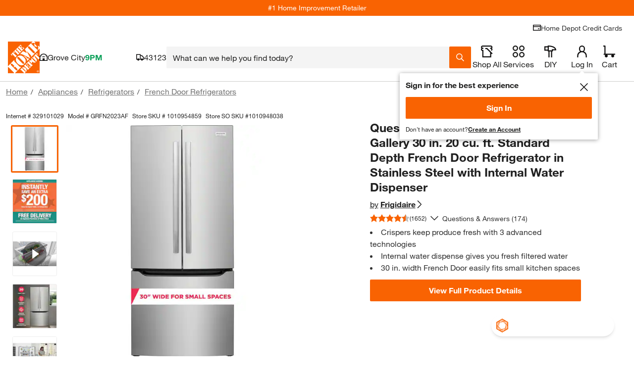

--- FILE ---
content_type: text/css
request_url: https://assets.thdstatic.com/experiences/paginated-product-reviews/questions.04e7f35936aef96926ff.css
body_size: 5654
content:
.questions-and-answers{-webkit-box-sizing:border-box;box-sizing:border-box}.questions-and-answers *,.questions-and-answers :after,.questions-and-answers :before{-webkit-box-sizing:inherit;box-sizing:inherit}.questions-and-answers .qa-wrapper{-webkit-box-flex:0;border-left:0;border-right:0;-ms-flex:0 0 100%;flex:0 0 100%;max-width:100%}.questions-and-answers .qa-wrapper.card{padding-left:0;padding-right:0}.questions-and-answers .qa-heading{padding:0 10px}.questions-and-answers .section-heading{margin:15px 0 15px 10px}.questions-and-answers .section-heading__text{border-bottom:2px solid #f96302;font-size:3rem}@media(max-width:640px){.questions-and-answers .section-heading__text{border-bottom:0}}.questions-and-answers__title{margin:0}.questions-and-answers .row-header{-webkit-box-pack:justify;-ms-flex-pack:justify;-webkit-box-align:center;-ms-flex-align:center;align-items:center;display:-webkit-box;display:-ms-flexbox;display:flex;justify-content:space-between;max-width:1440px}@media(max-width:640px){.questions-and-answers .row-header{border-bottom:0;padding-bottom:0}}.questions-and-answers .row-header__title{margin:0}.questions-and-answers .row-header__text{border-bottom:0;color:#333;font-family:helvetica-neue-light,Helvetica Neue,Helvetica,Arial,sans-serif!important;font-size:1.8rem;padding:0;text-decoration:none}@media(max-width:640px){.questions-and-answers .row-header__text{border-bottom:0!important;font-size:1.8rem}}.questions-and-answers .questions-and-answers-card-content{padding-top:20px}.no-content-card-container .content-card__summary{max-height:240px!important}.first-question .customQuestions{list-style:none;margin-bottom:20px;margin-top:5px}.first-question .customQuestions li:before{content:"-";padding-right:5px}@media screen and (max-width:640px){.ask-a-question-container__button{display:block;margin:0 auto 10px;width:100%}}.ask-a-question-container__button-no-qns__mobile{width:100%!important}.qa-modal-wrapper>div{margin:0 auto;max-width:768px;padding:40px}@media screen and (max-width:640px){.qa-modal-wrapper>div{padding:0}}.qa-modal-wrapper .content-card__overlay-back{background:#fff;-webkit-box-shadow:0 2px 10px 0 rgba(0,0,0,.4);box-shadow:0 2px 10px 0 rgba(0,0,0,.4);cursor:pointer;height:auto;left:0;padding:10px;position:sticky;top:0;z-index:1000}.qa-modal-wrapper .content-card__overlay-bttn-content{-webkit-box-pack:start;-ms-flex-pack:start;justify-content:flex-start}.qa-modal-wrapper .content-card__overlay-caret{margin-right:5px}.qa-modal-wrapper .row-header{border:0}.qa-modal-wrapper .row-header__title{float:none;margin:0;padding:0 10px}.qa-modal-wrapper .row-header__text{border:0;font-size:1.8rem}.qa-modal>.grid{margin-bottom:25px}.qa-modal>.grid:first-of-type{margin-bottom:20px}.qa-modal__header{-webkit-box-pack:justify;-ms-flex-pack:justify;-webkit-box-align:center;-ms-flex-align:center;align-items:center;display:-webkit-box;display:-ms-flexbox;display:flex;justify-content:space-between;margin-bottom:30px}@media screen and (max-width:640px){.qa-modal__header{padding:40px 40px 0}}.qa-modal__header h2{font-size:3rem}@media screen and (max-width:640px){.qa-modal__header h2{font-size:1.8rem}}.qa-modal__header button{width:25px}@media screen and (max-width:640px){.qa-modal_success-screen{padding:0 40px}}.qa-modal_content.content-card__overlay-content{padding:0}.qa-modal__overlay-header{-webkit-box-pack:justify;-ms-flex-pack:justify;-webkit-box-align:center;-ms-flex-align:center;align-items:center;display:-webkit-box;display:-ms-flexbox;display:flex;justify-content:space-between}.qa-modal__title{color:#666;display:block;margin-bottom:5px}.qa-modal .form-input-field--error{background:url(https://assets.homedepot-static.com/images/v1/error.svg) no-repeat 100%;background-position:calc(100% - 12px);border:solid #d81118;border-width:1px 1px 4px;-webkit-box-sizing:border-box;box-sizing:border-box;color:#d81118;margin-bottom:8px;padding-right:40px}.qa-modal .form-input-field--error-message{color:#d81118}.qa-modal .displayName{color:#7d7d7d;font-size:1.1rem;padding-top:5px}.qa-modal__review-text{margin-bottom:10px}.qa-modal__question{font-family:helvetica-neue-bold,Helvetica Neue,Helvetica,Arial,sans-serif;font-size:1.8rem}.qa-modal .asked-by__divider{color:#999;margin:0 3px}.qa-modal__textarea-input{height:142px;padding-top:10px;resize:none}.qa-modal__textarea-input.form-input-field--error{background-position:right 8px top 10px}.qa-modal__upload-image{-webkit-box-align:baseline;-ms-flex-align:baseline;align-items:baseline;display:-webkit-box;display:-ms-flexbox;display:flex;-ms-flex-wrap:wrap;flex-wrap:wrap}@media(max-width:640px){.qa-modal__upload-image{padding:0}}.qa-modal__upload-image__wrapper{-webkit-box-align:center;-ms-flex-align:center;align-items:center;display:-webkit-box;display:-ms-flexbox;display:flex;margin:10px 0}.qa-modal__upload-image__wrapper span{margin-right:10px}.qa-modal__upload-image .upload-title{margin-right:30px}@media(max-width:640px){.qa-modal__upload-image .upload-title{margin-right:15px}}.qa-modal__upload-image__col{bottom:0;position:relative;right:39px}@media(max-width:640px){.qa-modal__upload-image__col{right:0}}.qa-modal__upload-image__col .thumbnail{height:65px;width:65px}.qa-modal__upload-image__remove-btn{height:16px;margin-top:-12px;width:16px}.qa-modal__upload-image .file-uploader{width:50%}.qa-modal__upload-image__file-input__text{border:2px solid #666;color:#666;cursor:pointer;font-size:1.4rem;font-weight:"helvetica-neue-bold",Helvetica Neue,Helvetica,Arial,sans-serif;line-height:28px;padding:3px 20px}@media(max-width:640px){.qa-modal__upload-image__file-input__text{padding:3px 10px}}.qa-modal__upload-image__file-input>input{display:none}.qa-modal__upload-image__caption{color:#666;display:block;float:none;font-family:helvetica-neue,Arial,sans-serif;font-size:1.4rem;line-height:1.5;margin-left:-18px;margin-top:0;right:0;width:auto}@media(max-width:640px){.qa-modal__upload-image__caption{margin-left:50px}}.qa-modal__footer__links{font-size:1.4rem;margin:0 auto;max-width:311px}@media(max-width:640px){.qa-modal__footer__links{max-width:auto}}.qa-modal__footer__links p{line-height:1.5;text-align:center}@media(max-width:640px){.qa-modal__footer__links p{left:10px;right:10px}}.qa-modal__footer__links a{color:#3e7697}.qa-modal__submit{font-weight:"helvetica-neue-bold",Helvetica Neue,Helvetica,Arial,sans-serif;margin:10px auto 0}@media only screen and (min-width:640px){.qa-modal__submit{max-width:311px}}.write-review-content__upload-image__error{color:#d81118}.footer-link{color:#3e7697}.footer-link:hover{cursor:pointer;text-decoration:underline}.form-input__field{padding-left:15px;padding-right:15px}.form-input{display:block;position:relative;text-align:left}.form-input__field{-webkit-appearance:none;border:1px solid #999;-webkit-box-sizing:border-box;box-sizing:border-box;color:#333;font-size:16px;min-height:40px;min-width:30px;width:100%}.form-input__field:focus{border:solid #333;border-width:1px 1px 3px;color:#333}.form-input__field:focus+.form-input__label{color:#333;font-weight:700}.form-input__label{-webkit-font-smoothing:antialiased;-moz-osx-font-smoothing:grayscale;-webkit-touch-callout:none;color:#666;display:block;margin-bottom:10px;padding:0;pointer-events:none;text-align:left;-webkit-user-select:none;-moz-user-select:none;-ms-user-select:none;user-select:none;width:100%}.form-input__label.form-input__label--success{color:#00873c}.form-input--error .form-input__field{-webkit-appearance:none;background:url("data:image/svg+xml;charset=utf8,%3Csvg width='17' height='17' viewBox='0 0 17 17' xmlns='http://www.w3.org/2000/svg'%3E%3Ctitle%3Eerror%3C/title%3E%3Cg fill='none' fill-rule='evenodd'%3E%3Cpath fill='%23ED1C24' d='M0 0h17v17H0z'/%3E%3Cpath d='M7 3h2.5v3.343L9.198 9.77H7.273L7 6.342V3zm0 11h2.5v-2.538H7V14z' fill='%23FFF'/%3E%3C/g%3E%3C/svg%3E") no-repeat calc(100% - 12px) border-box;border:1px solid #ccc;border-bottom:4px solid #d81118;-webkit-box-sizing:border-box;box-sizing:border-box;color:#d81118;padding-right:40px}.form-input--error .form-input__field+.form-input__label{color:#d81118}.form-input--error .form-input__field:focus{background:#fff;border:solid #333;border-width:1px 1px 4px;color:#333;padding-right:12px}.form-input--error .form-input__field:focus+.form-input__label{color:#333}.form-input--error .form-input-error__message,.form-input--error.form-input__label{color:#d81118}.form-input--error .form-input__field{margin-bottom:8px}.form-input--error .form-input__field:focus{border:solid #d81118;border-width:1px 1px 3px}.form-input--success .form-input__field{-webkit-appearance:none;background:url("data:image/svg+xml;charset=utf8,%3Csvg width='17' height='14' viewBox='0 0 17 14' xmlns='http://www.w3.org/2000/svg'%3E%3Ctitle%3Esuccess%3C/title%3E%3Cpath d='M0 7.035L2.707 4.1 6.46 8.013 14.015 0l2.816 2.935L6.506 13.837 0 7.035' fill='%2302A44A' fill-rule='evenodd'/%3E%3C/svg%3E") no-repeat calc(100% - 12px) border-box;border:1px solid #ccc;border-bottom:4px solid #00873c;-webkit-box-sizing:border-box;box-sizing:border-box;color:#00873c;padding-right:40px}.form-input--success .form-input__field+.form-input__label{color:#00873c}.form-input--success .form-input__field:focus{background:#fff;border:solid #333;border-width:1px 1px 4px;color:#333;padding-right:12px}.form-input--success .form-input__field:focus+.form-input__label{color:#333}.form-input--success .form-input-error__message,.form-input--success.form-input__label{color:#00873c}.form-input--success .form-input__field{margin-bottom:8px}.form-input--success .form-input__field:focus{border:solid #00873c;border-width:1px 1px 3px}.form-input--warning .form-input__field{-webkit-appearance:none;background:url("data:image/svg+xml;charset=US-ASCII,%3C%3Fxml%20version%3D%221.0%22%20encoding%3D%22UTF-8%22%20standalone%3D%22no%22%3F%3E%0A%3Csvg%20width%3D%2223px%22%20height%3D%2223px%22%20viewBox%3D%220%200%2023%2023%22%20version%3D%221.1%22%20xmlns%3D%22http%3A//www.w3.org/2000/svg%22%20xmlns%3Axlink%3D%22http%3A//www.w3.org/1999/xlink%22%3E%0A%20%20%20%20%3Ctitle%3Ealert%20warning%20yellow%3C/title%3E%0A%20%20%20%20%3Cg%20id%3D%22Page-1%22%20stroke%3D%22none%22%20stroke-width%3D%221%22%20fill%3D%22none%22%20fill-rule%3D%22evenodd%22%3E%0A%20%20%20%20%20%20%20%20%3Cg%20id%3D%22Artboard-1%22%20fill%3D%22%23FFC206%22%3E%0A%20%20%20%20%20%20%20%20%20%20%20%20%3Cpath%20d%3D%22M11%2C3%20L20%2C20%20L3%2C20%20L11%2C3%20Z%20M10%2C8%20L12.5%2C8%20L12.5%2C11.3432585%20L12.1982975%2C14.7692308%20L10.2731485%2C14.7692308%20L10%2C11.3432585%20L10%2C8%20Z%20M10%2C19%20L12.5%2C19%20L12.5%2C16.4615385%20L10%2C16.4615385%20L10%2C19%20Z%22%20id%3D%22warning-yellow%22%3E%3C/path%3E%0A%20%20%20%20%20%20%20%20%3C/g%3E%0A%20%20%20%20%3C/g%3E%0A%3C/svg%3E") no-repeat calc(100% - 12px) border-box;border:1px solid #ccc;border-bottom:4px solid #ffc206;-webkit-box-sizing:border-box;box-sizing:border-box;color:#ffc206;padding-right:40px}.form-input--warning .form-input__field+.form-input__label{color:#ffc206}.form-input--warning .form-input__field:focus{background:transparent;border:solid #333;border-width:1px 1px 4px;color:#333;padding-right:12px}.form-input--warning .form-input__field:focus+.form-input__label{color:#333}.form-input--warning .form-input-error__message,.form-input--warning.form-input__label{color:#ffc206}.form-input--warning .form-input__field{color:#8f6e2e;margin-bottom:8px}.form-input--warning .form-input__field:focus{border:solid #ffc206;border-width:1px 1px 3px}.form-input--info .form-input__field{padding-right:40px}.form-input--info .form-input__field:focus{border:1px solid #ccc;border-bottom:3px solid #333}.form-input__icon{position:absolute;right:12px;top:40px}.form-input--error .form-input__icon{display:none}::-webkit-input-placeholder{color:#ccc;opacity:1!important}::-moz-placeholder{color:#ccc;opacity:1!important}:-ms-input-placeholder{color:#ccc;opacity:1!important}:-moz-placeholder{color:#ccc;opacity:1!important}.form-input--error .form-input__field:-ms-input-placeholder{color:#ccc}.overlay-page--inner-overlay{background:none}.overlay-page.qna-overlay>div{max-width:767px}.overlay-page>div{margin:0 auto;padding:40px}@media screen and (max-width:640px){.overlay-page>div{padding:20px}}.overlay-page header.overlay-page-header{-webkit-box-pack:justify;-ms-flex-pack:justify;-webkit-box-align:start;-ms-flex-align:start;align-items:flex-start;display:-webkit-box;display:-ms-flexbox;display:flex;justify-content:space-between;margin-bottom:15px}.overlay-page header.overlay-page-header h2{font-size:2.8rem}.overlay-page .overlay-page-content ul{margin:10px 0 10px 30px}.overlay-page .overlay-page-content p{margin-bottom:10px}.overlay-page .overlay-page-content a{color:#3e7697}.qa-result__search .q-and-a__search{padding:0}.qa-modal-wrapper .q-and-a__search{padding:0 10px}.q-and-a__search{padding:0;width:100%}.q-and-a__search form{position:relative}.q-and-a__search form .form-input .form-input__field{border:1px solid #ccc;border-radius:3px;padding-right:40px}.q-and-a__search form .form-input .form-input__field::-webkit-input-placeholder{color:#999}.q-and-a__search form .form-input .form-input__field::-moz-placeholder{color:#999}.q-and-a__search form .form-input .form-input__field:-ms-input-placeholder{color:#999}.q-and-a__search form .form-input .form-input__field::-ms-input-placeholder{color:#999}.q-and-a__search form .form-input .form-input__field::placeholder{color:#999}.q-and-a__search form .search-button{background-image:url(https://assets.thdstatic.com/images/v1/magnify-symbol-orange.svg);background-repeat:no-repeat;background-size:cover;bottom:0;height:19px;margin:auto;position:absolute;right:16px;top:0;-webkit-transform:scaleX(-1);transform:scaleX(-1);width:19px}.q-and-a__sort{-webkit-box-flex:0;-ms-flex:0 1 273px;flex:0 1 273px;margin-left:auto;max-width:50%}.q-and-a__sort.sort-disabled{cursor:not-allowed;opacity:.5}.q-and-a__sort.sort-disabled select{pointer-events:none}.q-and-a__sort form span{-webkit-box-align:center;-ms-flex-align:center;align-items:center;display:-webkit-box;display:-ms-flexbox;display:flex}.q-and-a__sort form span:before{right:26px;z-index:2}.q-and-a__sort form span:after{background-size:24px;height:100%;padding:0 13px;right:0;width:24px;z-index:1}.bot-prompt ol>li,.bot-prompt ul>li{margin-bottom:5px;margin-left:20px}.bot-prompt ol>li{list-style:decimal outside}.bot-prompt ul>li{list-style:disc outside}.pager-summary{display:block;margin:0 auto;white-space:nowrap}.pager-summary__bold{font-family:helvetica-neue-bold,Helvetica Neue,Helvetica,Arial,sans-serif}@media(max-width:1050px){.pager-summary-review-text{display:none}}.pager-summary-review-text-bottom{display:inline-block;margin-left:3px}.pager-no-results{font-size:1.4rem;margin:0 30px 0 0;min-width:100px;white-space:nowrap}@media screen and (max-width:640px){.pager-no-results{margin:0 15px 0 0}}.pager-loading-space{display:block;margin-right:30px;width:103px}.qa-result-mobile-container>.content-card__overlay-content{padding:0}@media(max-width:640px){.qa-result{margin:0}}.qa-result__header{-webkit-box-pack:justify;-ms-flex-pack:justify;display:-webkit-box;display:-ms-flexbox;display:flex;justify-content:space-between;padding:15px 0}@media(max-width:640px){.qa-result__header{-webkit-box-orient:vertical;-webkit-box-direction:normal;-ms-flex-direction:column;flex-direction:column;padding:0;text-align:center}}.qa-result__row{margin-bottom:10px;width:100%}.qa-result__row:first-of-type{-webkit-box-align:baseline;-ms-flex-align:baseline;align-items:baseline;display:-webkit-box;display:-ms-flexbox;display:flex}.qa-result__row .mobile-search-pill-container button{margin-top:10px}.qa-result__row button{margin-bottom:0;width:100%}.qa-result__row .q-and-a__sort{-webkit-box-flex:0;-ms-flex:none;flex:none;max-width:100%;width:100%}.qa-result__row .q-and-a__sort span{border-bottom-width:1px}.qa-result__row>div{margin-bottom:10px;width:100%}.qa-result__sort{-webkit-box-align:end;-ms-flex-align:end;-webkit-box-pack:justify;-ms-flex-pack:justify;align-items:end;display:-webkit-box;display:-ms-flexbox;display:flex;justify-content:space-between}.qa-result__sort .pager-summary{margin:0;width:auto}.qa-result__sort .q-and-a__sort{margin-bottom:0;max-width:50%;width:auto}.qa-result__count{font-size:1.8rem}@media screen and (max-width:640px){.qa-result__count{margin:20px 0}}.qa-result__count span.count--bold{font-family:helvetica-neue-bold,Helvetica Neue,Helvetica,Arial,sans-serif;font-size:3.6rem;line-height:1;margin-right:10px}@media screen and (max-width:640px){.qa-result__count span.count--bold{font-size:2.4rem;margin-right:6px}.qa-result__count .number_of_question{font-size:3rem}}.qa-result__search{-webkit-box-flex:1;-ms-flex:1 1 auto;flex:1 1 auto;margin:0 30px;max-width:671px}@media screen and (max-width:640px){.qa-result__search{margin:0 0 20px}}.qa-result__ask-button--mobile{-webkit-box-flex:0;-ms-flex:0 1 100%;flex:0 1 100%;margin:20px 0}.qa-result__ask-button--mobile .ask-a-question-container__button{width:100%}.qa-result__ask-button--desktop{-webkit-box-flex:0;display:block;-ms-flex:0 1 273px;flex:0 1 273px}@media screen and (max-width:640px){.qa-result__ask-button--desktop{-webkit-box-flex:1;-ms-flex:1 1 auto;flex:1 1 auto}}.qa-result__ask-button--desktop .ask-a-question-container__button{width:100%}.qa-result__ask-button--desktop .ask-a-question-container__button span{white-space:nowrap}.qa-result--bold{font-weight:700}.qa-result__title{-webkit-box-pack:start;-ms-flex-pack:start;-webkit-box-align:center;-ms-flex-align:center;align-items:center;background-color:#f4f4f4;display:-webkit-box;display:-ms-flexbox;display:flex;height:60px;justify-content:flex-start;padding:5px 10px;width:100%}@media screen and (max-width:640px){.qa-result__title{-ms-flex-wrap:wrap;flex-wrap:wrap;height:auto;padding:15px 10px}}.qa-result__title .pager-summary{margin:0 30px 0 0}.qa-result__title .mobile-search-pill-container{-webkit-box-ordinal-group:4;-ms-flex-order:3;-ms-flex-preferred-size:100%;flex-basis:100%;margin:10px 0 0;order:3}.qa-result__title .search-pill{background-color:#fff;margin:0 30px 0 0;max-width:155px;padding:0 11px}.qa-result__title .search-pill:hover{background-color:#ccc}.qa-result__title .search-pill span{display:block;height:auto;line-height:1.25;overflow:hidden;padding:0 21px 0 0;position:relative;text-overflow:ellipsis;white-space:nowrap}.qa-result__title .search-pill span:after{bottom:0;height:12px;margin:auto;position:absolute;right:0;top:0}.qa-result__questions{text-align:left}@media(max-width:640px){.qa-result__questions{padding:0}}.qa-result__questions .accordion-custom__input:checked~.accordion-custom__content-wrapper{max-height:100%}.qa-result__questions .accordion-custom__wrapper{margin-bottom:5px}.qa-result__questions .accordion-custom__label{border:0}.qa-result__questions .accordion-custom__label:hover{background:#fff}.qa-result__questions .accordion-custom__item{border:0;overflow:hidden}.qa-result__questions .accordion-custom__content-wrapper .accordion-custom__content{padding-top:0}.qa-result .accordion-body-answer,.qa-result .answer-accordion-body{-webkit-box-sizing:border-box;box-sizing:border-box}.qa-result__questions div[class^=accordion-title--]{padding:0!important;position:relative}@media(max-width:640px){.qa-result__questions div[class^=accordion-title--]{-webkit-box-align:baseline!important;-ms-flex-align:baseline!important;align-items:baseline!important}.qa-result__questions div[class^=accordion-title--] img{position:absolute;right:-3px;top:20px}}@media(min-width:640px){.qa-result__questions div[class^=accordion-title--] div[class^=accordion-title__child]{width:calc(100% - 39px)}}.qa-result__questions div[class^=accordion-title--] img[class*=accordion-title__icon--expanded]~div[class*=accordion-title__child] .summary-wrapper{display:block}.qa-result__questions div[class^=accordion-title--] img[class*=accordion-title__icon--expanded]~div[class*=accordion-title__child] .qa-title_summary{display:inline;white-space:normal}.qa-result__questions div[class^=accordion-body--]{-webkit-transition-duration:unset;transition-duration:unset}.qa-result__answer{-webkit-box-orient:vertical;-webkit-box-direction:normal;display:-webkit-box;display:-ms-flexbox;display:flex;-ms-flex-direction:column;flex-direction:column;font-size:14px;line-height:22px;margin-bottom:10px;width:100%}.qa-result__answer .answer-a-question-container .answer-question-button{font-size:14px}.qa-result__answer--left{padding:0 30px 0 0}@media(max-width:640px){.qa-result__answer--left{padding:0}}.qa-result__answer--right{padding:0 0 0 30px}@media(max-width:640px){.qa-result__answer--right{margin-top:8px;padding:0}}.qa-result__answer p{line-height:1.5;word-break:break-word}.qa-result__answer_container{border:1px solid #d3d3d3;border-radius:3px;margin:0 0 10px;padding:15px;position:relative}@media(min-width:640px){.qa-result__answer_container{margin:0 10px 15px}}.qa-result__answer_container:last-of-type{margin-bottom:0}.qa-result__answer_container .bttn__content{padding:0!important}.qa-result__answer_container:before{content:"";display:none;height:calc(100% - 26px);left:50%;position:absolute;top:50%;-webkit-transform:translateY(-50%);transform:translateY(-50%);width:1px}@media(min-width:640px){.qa-result__answer_container:before{display:block}}.qa-result__answer--bold{font-weight:700}.qa-result__answer--helpful{border:1px solid #d3d3d3;font-size:11px;padding:3px 5px}.qa-result__answer--text{color:#777;font-size:11px;margin-left:5px}.qa-result__answer_info{margin-top:5px}.qa-result__answer--submission{height:30px;overflow:hidden}.qa-result__answer_user{color:#3e7697;margin-left:5px}.qa-result__accordion{-webkit-box-orient:vertical;-webkit-box-direction:normal;-webkit-box-pack:center;-ms-flex-pack:center;display:-webkit-box;display:-ms-flexbox;display:flex;-ms-flex-direction:column;flex-direction:column;justify-content:center;padding:10px 0}.qa-result__accordion--no-spacing{padding:0}.qa-result__accordion-header{display:-webkit-box;display:-ms-flexbox;display:flex;font-family:helvetica-neue-bold,Helvetica Neue,Helvetica,Arial,sans-serif;font-size:1.8rem}.qa-result__accordion-subheader{display:-webkit-box;display:-ms-flexbox;display:flex;margin-top:5px}.qa-result__accordion-subheader :not(:last-child){margin-right:5px}.qa-icons__list{list-style:none}.qa-icons__list--condensed{float:left;margin-bottom:5px;padding-left:0}.qa-icons__item{margin-bottom:10px}.qa-icons__item,.qa-icons__item button{-webkit-box-align:center;-ms-flex-align:center;align-items:center;display:-webkit-box;display:-ms-flexbox;display:flex}.badge-text--full{margin-left:5px}.badge-icons--community{background-position:0 0}.badge-icons--1k,.badge-icons--community{background-image:url(https://assets.thdstatic.com/images/v1/iconBadges.gif);background-repeat:no-repeat;display:inline-block;height:23px;overflow:hidden;padding:0;text-indent:-10000px;width:22px}.badge-icons--1k{background-position:0 -40px}.badge-icons--500{background-position:0 -80px}.badge-icons--250,.badge-icons--500{background-image:url(https://assets.thdstatic.com/images/v1/iconBadges.gif);background-repeat:no-repeat;display:inline-block;height:23px;overflow:hidden;padding:0;text-indent:-10000px;width:22px}.badge-icons--250{background-position:0 -120px}.badge-icons--100{background-position:0 -160px}.badge-icons--100,.badge-icons--50{background-image:url(https://assets.thdstatic.com/images/v1/iconBadges.gif);background-repeat:no-repeat;display:inline-block;height:23px;overflow:hidden;padding:0;text-indent:-10000px;width:22px}.badge-icons--50{background-position:0 -200px}.badge-icons--25{background-position:0 -239px}.badge-icons--10,.badge-icons--25{background-image:url(https://assets.thdstatic.com/images/v1/iconBadges.gif);background-repeat:no-repeat;display:inline-block;height:23px;overflow:hidden;padding:0;text-indent:-10000px;width:22px}.badge-icons--10{background-position:0 -279px}.badge-icons--1,.badge-icons--star{background-position:0 -319px}.badge-icons--1,.badge-icons--star,.badge-icons--star-outline{background-image:url(https://assets.thdstatic.com/images/v1/iconBadges.gif);background-repeat:no-repeat;display:inline-block;height:23px;overflow:hidden;padding:0;text-indent:-10000px;width:22px}.badge-icons--star-outline{background-position:0 -359px}.badge-icons--associate{background-image:url(https://assets.thdstatic.com/images/v1/iconBadges.gif);background-position:0 -399px;background-repeat:no-repeat;display:inline-block;height:23px;overflow:hidden;padding:0;text-indent:-10000px;width:22px}.badge-icons--recommended,.badge-icons--verified{background-position:0 -440px}.badge-icons--recommended,.badge-icons--toolbox,.badge-icons--verified{background-image:url(https://assets.thdstatic.com/images/v1/iconBadges.gif);background-repeat:no-repeat;display:inline-block;height:23px;overflow:hidden;padding:0;text-indent:-10000px;width:22px}.badge-icons--toolbox{background-position:0 -480px}.badge-icons--diy{background-image:url(https://assets.thdstatic.com/images/v1/iconBadges.gif);background-position:0 -521px}.badge-icons--diy,.badge-icons--early_reviewer_program{background-repeat:no-repeat;display:inline-block;height:23px;overflow:hidden;padding:0;text-indent:-10000px;width:22px}.badge-icons--early_reviewer_program{background-image:url(https://assets.thdstatic.com/images/v1/badge_thdreviews.svg);background-position:0 0}.badge-icons--ugc-ma-bolt{background-image:url(https://assets.thdstatic.com/images/v1/badges/ugc-ma-bolt.svg);background-position:50%!important;background-position:0 0;background-repeat:no-repeat;background-size:contain;border:2px solid #f96302;border-radius:4px;display:inline-block;height:20px;overflow:hidden;padding:0;text-indent:-10000px;width:20px}.qa-title{width:78%}.qa-title>p{line-height:1.5}.qa-title .summary-wrapper{display:-webkit-box;display:-ms-flexbox;display:flex}.qa-title .summary-wrapper span{line-height:1.5}.qa-title_wrapper{-webkit-box-pack:justify;-ms-flex-pack:justify;-webkit-box-align:stretch;-ms-flex-align:stretch;align-items:stretch;-webkit-box-sizing:border-box;box-sizing:border-box;justify-content:space-between;padding:20px 10px;width:100%}.qa-title_right,.qa-title_wrapper{display:-webkit-box;display:-ms-flexbox;display:flex}.qa-title_right{-webkit-box-align:center;-ms-flex-align:center;align-items:center;margin:0 17.5px 0 15px}@media screen and (max-width:640px){.qa-title_right{-webkit-box-align:end;-ms-flex-align:end;align-items:flex-end;margin:0}}.qa-title--bold{font-family:helvetica-neue-bold,Helvetica Neue,Helvetica,Arial,sans-serif;font-size:18px;font-weight:700;margin-right:5px}.qa-title_summary{display:block;font-size:18px;overflow:hidden;text-overflow:ellipsis;white-space:nowrap}.qa-title_info{-webkit-box-align:center;-ms-flex-align:center;align-items:center;display:-webkit-box;display:-ms-flexbox;display:flex;font-size:14px;margin-top:10px}.qa-title_info .bttn__content{padding:0!important}.qa-title_info .bttn--link{background:transparent}.qa-title_answer-count,.qa-title_icon{display:-webkit-box;display:-ms-flexbox;display:flex}.qa-title_answer-count{-webkit-box-pack:end;-ms-flex-pack:end;-webkit-box-align:center;-ms-flex-align:center;align-items:center;font-family:helvetica-neue-bold,Helvetica Neue,Helvetica,Arial,sans-serif;font-size:18px;justify-content:flex-end;letter-spacing:.4px;position:relative;white-space:nowrap}@media(max-width:640px){.qa-title_answer-count{font-size:14px}}.date-divider{color:#999;margin:0 5px}body.body--noscroll .questions-and-answers .row-header__title{margin:0 0 15px 10px}body.body--noscroll .questions-and-answers .qa-result__search{margin:0 10px 15px}.highlight{background-color:rgba(249,99,2,.25)}.photo-carousel .uploaded-question-photo{margin-bottom:10px;margin-top:0}.photo-carousel .uploaded-answer-photo{margin-top:10px}.photo-carousel__photo{background-position:50%;background-repeat:no-repeat;background-size:cover;display:inline-block;float:none;height:75px;margin-right:10px;width:75px}.photo-carousel__photo button{background-position:50%;background-repeat:no-repeat;border:1px solid #eee;border-radius:3px}@media(min-width:1024px){.qna-uploaded-photo__overlay{height:-webkit-fit-content;height:-moz-fit-content;height:fit-content;width:-webkit-fit-content;width:-moz-fit-content;width:fit-content}}.qna-uploaded-photo__overlay div[class^=modal--][class*=modal__desktop]{max-width:440px}.qna-uploaded-photo__caption{line-height:2;max-width:500px;padding:10px}.qna-show-image__wrapper{-webkit-box-orient:vertical;-webkit-box-direction:normal;-webkit-box-align:center;-ms-flex-align:center;align-items:center;display:-webkit-box;display:-ms-flexbox;display:flex;-ms-flex-direction:column;flex-direction:column;padding:10px}.qna-show-image__image-mobile{width:-webkit-fit-content;width:-moz-fit-content;width:fit-content}.qa-other-flags__what-text{color:#3e7697;display:inline-block;margin-left:5px}.answer-a-question-container{margin-bottom:10px}.answer-a-question-container .answer-question-button{color:#3e7697;cursor:pointer;font-size:11px;max-width:315px}.answer-a-question-container .answer-question-button--submit{width:100px}.answer-a-question_body{padding:10px}.answer-a-question_title{font-size:18px;font-weight:700}.answer-a-question_label{padding-top:10px}.profile-wrapper{-webkit-box-orient:vertical;-webkit-box-direction:normal;display:-webkit-box;display:-ms-flexbox;display:flex;-ms-flex-direction:column;flex-direction:column;padding:20px}.profile-wrapper .profile-logo{height:100%;-o-object-fit:contain;object-fit:contain;width:40%}.profile-wrapper .header-container,.profile-wrapper .reviews-container{display:-webkit-box;display:-ms-flexbox;display:flex}.profile-wrapper .reviews-container{border-bottom:solid;border-color:#999;border-width:1px}.profile-wrapper .reviews-container__first{font-size:1.8rem;padding-right:20px}.profile-wrapper .reviews-container__last{font-size:1.8rem}.profile-wrapper .activity-wrapper{-ms-flex-pack:distribute;display:-webkit-box;display:-ms-flexbox;display:flex;justify-content:space-around}@media screen and (max-width:640px){.profile-wrapper .activity-wrapper{grid-row-gap:10px;-webkit-box-pack:start;-ms-flex-pack:start;display:grid;justify-content:flex-start}}.profile-wrapper .activity-container,.profile-wrapper .user-activity{display:-webkit-box;display:-ms-flexbox;display:flex}.profile-wrapper .user-activity{-webkit-box-orient:vertical;-webkit-box-direction:normal;-webkit-box-align:center;-ms-flex-align:center;align-items:center;border:solid;border-color:#666;border-width:2px;-ms-flex-direction:column;flex-direction:column;margin-right:10px}.profile-wrapper .user-activity__number{color:#f96302;font-size:3.6rem;padding:20px 0}.profile-wrapper .user-activity__title{line-height:40px}.profile-wrapper .user-activity__title,.profile-wrapper .user-activity__title--line-adjust{background-color:#666;color:#fff;font-size:1.8rem;height:40px;text-align:center;width:100px}.profile-wrapper .user-activity__title--line-adjust{line-height:20px}.profile-content-tab{font-size:1.8rem;padding:10px}.profile-content-tab .profile-content-text{-webkit-box-orient:vertical;-webkit-box-direction:normal;display:-webkit-box;display:-ms-flexbox;display:flex;-ms-flex-direction:column;flex-direction:column;padding-bottom:20px}.section-heading--ivyl0{border-bottom:0!important;margin:15px 0 10px}.section-heading--centered--ivyl0{-webkit-box-pack:center;-ms-flex-pack:center;-webkit-box-align:center;-ms-flex-align:center;align-items:center;display:-webkit-box;display:-ms-flexbox;display:flex;justify-content:center}.section-heading--nomargin--ivyl0{margin:0!important}.section-heading--nopadding--ivyl0{padding:0!important}.section-heading__text--ivyl0{border-bottom:2px solid #f96302;font-family:helvetica-neue-light,Helvetica Neue,Helvetica,Arial,sans-serif;font-size:1.8rem}@media(min-width:640px){.section-heading__text--ivyl0{font-size:2.4rem}}@media(min-width:1024px){.section-heading__text--ivyl0{font-size:3rem}}.section-heading__text--plain--ivyl0{border-bottom:unset}.section-heading__text--font-next--ivyl0{font-family:helvetica-neue-bold,Helvetica Neue,Helvetica,Arial,sans-serif,helvetica-neue,helvetica-neue-heavy-condensed!important;letter-spacing:0;line-height:24px;text-align:left}.section-heading__title--ivyl0{display:inline-block;margin:0!important;padding-bottom:2px}.section-heading--space-between--ivyl0{-webkit-box-pack:justify;-ms-flex-pack:justify;-webkit-box-align:center;-ms-flex-align:center;align-items:center;display:-webkit-box;display:-ms-flexbox;display:flex;justify-content:space-between}.overlay-page-content--lih2v.badge-definitions--lih2v .hd-logo--lih2v{margin-bottom:5px}.overlay-page-content--lih2v.badge-definitions--lih2v p{color:#666}.overlay-page-content--lih2v.badge-definitions--lih2v hr{margin:15px 0 25px}.badges-container--lih2v{grid-gap:20px;display:grid;grid-template-columns:repeat(auto-fill,minmax(200px,1fr))}@media screen and (min-width:640px){.badges-container--lih2v{grid-gap:25px}}.badges-container--lih2v .badge-container--lih2v{display:-webkit-box;display:-ms-flexbox;display:flex}.badges-container--lih2v .badge-container--lih2v .badge-icon--lih2v{-webkit-box-flex:0;-ms-flex:0 0 auto;flex:0 0 auto;margin-right:10px}.badges-container--lih2v .badge-container--lih2v .badge-text--lih2v{-webkit-box-flex:0;-ms-flex:0 0 150px;flex:0 0 150px}.badges-container--lih2v .badge-container--lih2v .badge-text--lih2v h4{font-family:helvetica-neue-bold,Helvetica Neue,Helvetica,Arial,sans-serif;font-size:1.1rem;font-weight:700;line-height:1.4rem;margin-bottom:3px;text-transform:uppercase}.badges-container--lih2v .badge-container--lih2v .badge-text--lih2v p{font-size:1.1rem;line-height:1.4rem}.badge-icon--lih2v{background-position:50%;background-size:cover;height:50px;width:50px}.badge-icon--lih2v.top1k--lih2v{background-image:url(https://assets.thdstatic.com/images/v1/badges/ugc-top-thousand.svg)}.badge-icon--lih2v.top500--lih2v{background-image:url(https://assets.thdstatic.com/images/v1/badges/ugc-top-fivehundred.svg)}.badge-icon--lih2v.top250--lih2v{background-image:url(https://assets.thdstatic.com/images/v1/badges/ugc-top-twofifty.svg)}.badge-icon--lih2v.top100--lih2v{background-image:url(https://assets.thdstatic.com/images/v1/badges/ugc-tophundred.svg)}.badge-icon--lih2v.top50--lih2v{background-image:url(https://assets.thdstatic.com/images/v1/badges/ugc-topfifty.svg)}.badge-icon--lih2v.top25--lih2v{background-image:url(https://assets.thdstatic.com/images/v1/badges/ugc-top-twentyfive.svg)}.badge-icon--lih2v.top10--lih2v{background-image:url(https://assets.thdstatic.com/images/v1/badges/ugc-topten.svg)}.badge-icon--lih2v.top1--lih2v{background-image:url(https://assets.thdstatic.com/images/v1/badges/ugc-numberone.svg)}.badge-icon--lih2v.star--lih2v{background-image:url(https://assets.thdstatic.com/images/v1/badges/ugc-associate.svg)}.badge-icon--lih2v.diy--lih2v{background-image:url(https://assets.thdstatic.com/images/v1/badges/ugc-diy.svg)}.badge-icon--lih2v.expert--lih2v{background-image:url(https://assets.thdstatic.com/images/v1/badges/ugc-expert.svg)}.badge-icon--lih2v.pro--lih2v{background-image:url(https://assets.thdstatic.com/images/v1/badges/ugc-pro.svg)}.badge-icon--lih2v.reviewer-program--lih2v{background-image:url(https://assets.thdstatic.com/images/v1/badges/ugc-reviewerprogram.svg)}.badge-icon--lih2v.seed--lih2v{background-image:url(https://assets.thdstatic.com/images/v1/badges/ugc-seeds.svg)}.badge-icon--lih2v.associate--lih2v{background-image:url(https://assets.thdstatic.com/images/v1/badges/ugc-associate.svg)}.badge-icon--lih2v.recommended--lih2v,.badge-icon--lih2v.verified--lih2v{background-image:url(https://assets.thdstatic.com/images/v1/badges/ugc-verified.svg)}.badge-icon--lih2v.ugc-ma-bolt--lih2v{background-image:url(https://assets.thdstatic.com/images/v1/badges/ugc-ma-bolt.svg);background-repeat:no-repeat;background-size:30px;border:4px solid #f96302;border-radius:8px}.Voting{-webkit-box-pack:justify;-ms-flex-pack:justify;-webkit-box-align:end;-ms-flex-align:end;align-items:flex-end;display:-webkit-box;display:-ms-flexbox;display:flex;justify-content:space-between}@media screen and (min-width:640px){.Voting{margin-top:15px}}.vote-container{-webkit-box-align:center;-ms-flex-align:center;align-items:center;display:-webkit-box;display:-ms-flexbox;display:flex}.vote-container button[class^=bttn__wrapper]{padding:0}.vote-container .helpful-button{background-color:#fff;border:2px solid #eee;border-radius:3px;font-size:inherit;font-weight:400;height:auto;max-width:65px}.vote-container .helpful-button.disabled{background-color:#ccc}.vote-container .helpful-button.disabled span{color:#999;font-family:helvetica-neue,Helvetica Neue,Helvetica,Arial,sans-serif}.vote-container .helpful-button.disabled:hover{background-color:#ccc;border:2px solid #eee}.vote-container .helpful-button:hover{background-color:#fff;border:2px solid #f96302}.vote-container .helpful-button span{color:#333;font-family:helvetica-neue,Helvetica Neue,Helvetica,Arial,sans-serif;font-size:12px;font-weight:400}.vote-container .helpful-button.disabled span>span{top:0}.vote-container .helpful-count{color:#777;font-size:1.1rem;margin:0 10px;white-space:nowrap}.report-container p{font-size:12px;line-height:1.5;white-space:wrap}@media screen and (max-width:640px){.report-container p{margin-top:10px}}.report-container .report-button{color:#3e7697;font-size:1.4rem;white-space:nowrap}.qa-result .pager-section{background-color:#f4f4f4;padding:25px 10px}.qa-result .pager-section .q-a__review-pager{margin-bottom:15px;text-align:center}.qa-result .pager-section .hd-pagination__wrapper{margin:0}.qa-result .pager-section .hd-pagination__link{background-color:#fff}.qa-result .pager-section .hd-pagination__link.hd-pagination__current{background-color:#f96302}.qa-result .pager-section .qa-result_ask_q{margin:20px auto 0}

--- FILE ---
content_type: application/javascript
request_url: https://assets.thdstatic.com/experiences/paginated-product-reviews/questions.6bbe8d95bf4100a19a01.js?v=1
body_size: 58780
content:
(window["webpackJsonp"]=window["webpackJsonp"]||[]).push([[17],{"+8eB":function(e,t,a){"use strict";t["a"]=null},"/X9B":function(e,t,a){"use strict";(function(e){var n=a("HDjA"),r=a("Tqed"),s=a("+8eB");function i(e){return n["a"].isPlainObject(e)||n["a"].isArray(e)}function o(e){return n["a"].endsWith(e,"[]")?e.slice(0,-2):e}function l(e,t,a){return e?e.concat(t).map((function(e,t){return e=o(e),!a&&t?"["+e+"]":e})).join(a?".":""):t}function u(e){return n["a"].isArray(e)&&!e.some(i)}const c=n["a"].toFlatObject(n["a"],{},null,(function(e){return/^is[A-Z]/.test(e)}));function d(t,a,d){if(!n["a"].isObject(t))throw new TypeError("target must be an object");a=a||new(s["a"]||FormData),d=n["a"].toFlatObject(d,{metaTokens:!0,dots:!1,indexes:!1},!1,(function(e,t){return!n["a"].isUndefined(t[e])}));const m=d.metaTokens,p=d.visitor||y,f=d.dots,b=d.indexes,h=d.Blob||"undefined"!==typeof Blob&&Blob,v=h&&n["a"].isSpecCompliantForm(a);if(!n["a"].isFunction(p))throw new TypeError("visitor must be a function");function g(t){if(null===t)return"";if(n["a"].isDate(t))return t.toISOString();if(!v&&n["a"].isBlob(t))throw new r["a"]("Blob is not supported. Use a Buffer instead.");return n["a"].isArrayBuffer(t)||n["a"].isTypedArray(t)?v&&"function"===typeof Blob?new Blob([t]):e.from(t):t}function y(e,t,r){let s=e;if(e&&!r&&"object"===typeof e)if(n["a"].endsWith(t,"{}"))t=m?t:t.slice(0,-2),e=JSON.stringify(e);else if(n["a"].isArray(e)&&u(e)||(n["a"].isFileList(e)||n["a"].endsWith(t,"[]"))&&(s=n["a"].toArray(e)))return t=o(t),s.forEach((function(e,r){!n["a"].isUndefined(e)&&null!==e&&a.append(!0===b?l([t],r,f):null===b?t:t+"[]",g(e))})),!1;return!!i(e)||(a.append(l(r,t,f),g(e)),!1)}const E=[],w=Object.assign(c,{defaultVisitor:y,convertValue:g,isVisitable:i});function O(e,t){if(!n["a"].isUndefined(e)){if(-1!==E.indexOf(e))throw Error("Circular reference detected in "+t.join("."));E.push(e),n["a"].forEach(e,(function(e,r){const s=!(n["a"].isUndefined(e)||null===e)&&p.call(a,e,n["a"].isString(r)?r.trim():r,t,w);!0===s&&O(e,t?t.concat(r):[r])})),E.pop()}}if(!n["a"].isObject(t))throw new TypeError("data must be an object");return O(t),a}t["a"]=d}).call(this,a("JX3P").Buffer)},2224:function(e,t,a){},"63pk":function(e,t,a){},"8YYL":function(e,t,a){},BxcX:function(e,t,a){"use strict";a.d(t,"a",(function(){return d}));var n=a("cDcd"),r=a.n(n),s=a("BA5g"),i=a("1isW"),o=a.n(i),l=a("asIo"),u=a.n(l);const c=o.a.bind(u.a),d=e=>{let{centered:t,children:a,className:n,clickable:s,link:i,noborder:o,spaceBetween:l,noMargin:d,nopadding:m,title:p,underline:f,fontNext:b,level:h}=e;const v=p||""===p,g=v||a;if(!g)return null;const y=c("section-heading",{"section-heading--nomargin":d,"section-heading--noborder":o,"section-heading--nopadding":m,"section-heading--space-between":s||l,"section-heading--centered":t}),E=c("section-heading__text",{"section-heading__text--plain":!f,"section-heading__text--font-next":b}),w=s&&"object"===typeof s,O=s&&"string"===typeof s,j="h"+h;return r.a.createElement("div",{className:n},r.a.createElement("div",{className:y},r.a.createElement("div",{className:u.a["section-heading__title"]},r.a.createElement(j,{className:E},g),i&&r.a.createElement("a",{className:u.a["section-heading__link"],href:i.href},i.title)),s&&!w&&r.a.createElement("div",{className:u.a["section-heading__cta"]},O&&r.a.createElement("span",{className:c("section-heading__cta-text","u__default-link")},s),r.a.createElement("span",{className:u.a["section-heading__cta-icon"]},r.a.createElement("img",{src:"https://assets.thdstatic.com/images/v1/caret-orange.svg",alt:"More"}))),s&&w&&r.a.createElement("a",{href:s.href,className:u.a["section-heading__cta"]},r.a.createElement("span",{className:c("section-heading__cta-link","u__default-link")},s.title),r.a.createElement("img",{src:"https://assets.thdstatic.com/images/v1/caret-orange.svg",alt:"More"}))))};d.displayName="Heading",d.propTypes={centered:s["bool"],children:Object(s["oneOfType"])([Object(s["arrayOf"])(s["node"]),s["node"],s["string"]]),className:s["string"],clickable:Object(s["oneOfType"])([s["bool"],s["string"],Object(s["shape"])({})]),title:s["string"],link:Object(s["shape"])({title:s["string"],href:s["string"]}),noborder:s["bool"],noMargin:s["bool"],nopadding:s["bool"],spaceBetween:s["bool"],underline:s["bool"],fontNext:s["bool"],level:Object(s["oneOf"])(["1","2","3","4","5","6"])},d.defaultProps={centered:!1,children:null,className:null,clickable:!1,link:null,noMargin:!1,nopadding:!1,noborder:!1,spaceBetween:!1,title:null,underline:!1,fontNext:!1,level:"2"}},EByi:function(e,t,a){"use strict";function n(e){return e&&"object"==typeof e&&"default"in e?e["default"]:e}var r=n(a("cDcd")),s=a("faye");function i(e,t){for(var a=Object.getOwnPropertyNames(t),n=0;n<a.length;n++){var r=a[n],s=Object.getOwnPropertyDescriptor(t,r);s&&s.configurable&&void 0===e[r]&&Object.defineProperty(e,r,s)}return e}function o(){return(o=Object.assign||function(e){for(var t=1;t<arguments.length;t++){var a=arguments[t];for(var n in a)Object.prototype.hasOwnProperty.call(a,n)&&(e[n]=a[n])}return e}).apply(this,arguments)}function l(e,t){e.prototype=Object.create(t.prototype),i(e.prototype.constructor=e,t)}function u(e,t){if(null==e)return{};var a,n,r={},s=Object.keys(e);for(n=0;n<s.length;n++)a=s[n],0<=t.indexOf(a)||(r[a]=e[a]);return r}function c(e){if(void 0===e)throw new ReferenceError("this hasn't been initialised - super() hasn't been called");return e}var d=function(e,t,a,n,r,s,i,o){if(!e){var l;if(void 0===t)l=new Error("Minified exception occurred; use the non-minified dev environment for the full error message and additional helpful warnings.");else{var u=[a,n,r,s,i,o],c=0;(l=new Error(t.replace(/%s/g,(function(){return u[c++]})))).name="Invariant Violation"}throw l.framesToPop=1,l}},m=d;function p(e,t,a){if("selectionStart"in e&&"selectionEnd"in e)e.selectionStart=t,e.selectionEnd=a;else{var n=e.createTextRange();n.collapse(!0),n.moveStart("character",t),n.moveEnd("character",a-t),n.select()}}function f(e){var t=0,a=0;if("selectionStart"in e&&"selectionEnd"in e)t=e.selectionStart,a=e.selectionEnd;else{var n=document.selection.createRange();n.parentElement()===e&&(t=-n.moveStart("character",-e.value.length),a=-n.moveEnd("character",-e.value.length))}return{start:t,end:a,length:a-t}}var b={9:"[0-9]",a:"[A-Za-z]","*":"[A-Za-z0-9]"},h="_";function v(e,t,a){var n="",r="",s=null,i=[];if(void 0===t&&(t=h),null==a&&(a=b),!e||"string"!=typeof e)return{maskChar:t,formatChars:a,mask:null,prefix:null,lastEditablePosition:null,permanents:[]};var o=!1;return e.split("").forEach((function(e){o=!o&&"\\"===e||(o||!a[e]?(i.push(n.length),n.length===i.length-1&&(r+=e)):s=n.length+1,n+=e,!1)})),{maskChar:t,formatChars:a,prefix:r,mask:n,lastEditablePosition:s,permanents:i}}function g(e,t){return-1!==e.permanents.indexOf(t)}function y(e,t,a){var n=e.mask,r=e.formatChars;if(!a)return!1;if(g(e,t))return n[t]===a;var s=r[n[t]];return new RegExp(s).test(a)}function E(e,t){return t.split("").every((function(t,a){return g(e,a)||!y(e,a,t)}))}function w(e,t){var a=e.maskChar,n=e.prefix;if(!a){for(;t.length>n.length&&g(e,t.length-1);)t=t.slice(0,t.length-1);return t.length}for(var r=n.length,s=t.length;s>=n.length;s--){var i=t[s];if(!g(e,s)&&y(e,s,i)){r=s+1;break}}return r}function O(e,t){return w(e,t)===e.mask.length}function j(e,t){var a=e.maskChar,n=e.mask,r=e.prefix;if(!a){for((t=T(e,"",t,0)).length<r.length&&(t=r);t.length<n.length&&g(e,t.length);)t+=n[t.length];return t}if(t)return T(e,j(e,""),t,0);for(var s=0;s<n.length;s++)g(e,s)?t+=n[s]:t+=a;return t}function x(e,t,a,n){var r=a+n,s=e.maskChar,i=e.mask,o=e.prefix,l=t.split("");if(s)return l.map((function(t,n){return n<a||r<=n?t:g(e,n)?i[n]:s})).join("");for(var u=r;u<l.length;u++)g(e,u)&&(l[u]="");return a=Math.max(o.length,a),l.splice(a,r-a),t=l.join(""),j(e,t)}function T(e,t,a,n){var r=e.mask,s=e.maskChar,i=e.prefix,o=a.split(""),l=O(e,t);return!s&&n>t.length&&(t+=r.slice(t.length,n)),o.every((function(a){for(;d=a,g(e,c=n)&&d!==r[c];){if(n>=t.length&&(t+=r[n]),o=a,u=n,s&&g(e,u)&&o===s)return!0;if(++n>=r.length)return!1}var o,u,c,d;return!y(e,n,a)&&a!==s||(n<t.length?t=s||l||n<i.length?t.slice(0,n)+a+t.slice(n+1):(t=t.slice(0,n)+a+t.slice(n),j(e,t)):s||(t+=a),++n<r.length)})),t}function N(e,t,a,n){var r=e.mask,s=e.maskChar,i=a.split(""),o=n;return i.every((function(t){for(;i=t,g(e,a=n)&&i!==r[a];)if(++n>=r.length)return!1;var a,i;return(y(e,n,t)||t===s)&&n++,n<r.length})),n-o}function C(e,t){for(var a=t;0<=a;--a)if(!g(e,a))return a;return null}function k(e,t){for(var a=e.mask,n=t;n<a.length;++n)if(!g(e,n))return n;return null}function P(e){return e||0===e?e+"":""}function S(e,t,a,n,r){var s=e.mask,i=e.prefix,o=e.lastEditablePosition,l=t,u="",c=0,d=0,m=Math.min(r.start,a.start);return a.end>r.start?d=(c=N(e,n,u=l.slice(r.start,a.end),m))?r.length:0:l.length<n.length&&(d=n.length-l.length),l=n,d&&(1!==d||r.length||(m=r.start===a.start?k(e,a.start):C(e,a.start)),l=x(e,l,m,d)),l=T(e,l,u,m),(m+=c)>=s.length?m=s.length:m<i.length&&!c?m=i.length:m>=i.length&&m<o&&c&&(m=k(e,m)),u||(u=null),{value:l=j(e,l),enteredString:u,selection:{start:m,end:m}}}function I(){var e=new RegExp("windows","i"),t=new RegExp("phone","i"),a=navigator.userAgent;return e.test(a)&&t.test(a)}function A(e){return"function"==typeof e}function R(){return window.requestAnimationFrame||window.webkitRequestAnimationFrame||window.mozRequestAnimationFrame}function L(){return window.cancelAnimationFrame||window.webkitCancelRequestAnimationFrame||window.webkitCancelAnimationFrame||window.mozCancelAnimationFrame}function _(e){return(L()?R():function(){return setTimeout(e,1e3/60)})(e)}function q(e){(L()||clearTimeout)(e)}var D=function(e){function t(t){var a=e.call(this,t)||this;a.focused=!1,a.mounted=!1,a.previousSelection=null,a.selectionDeferId=null,a.saveSelectionLoopDeferId=null,a.saveSelectionLoop=function(){a.previousSelection=a.getSelection(),a.saveSelectionLoopDeferId=_(a.saveSelectionLoop)},a.runSaveSelectionLoop=function(){null===a.saveSelectionLoopDeferId&&a.saveSelectionLoop()},a.stopSaveSelectionLoop=function(){null!==a.saveSelectionLoopDeferId&&(q(a.saveSelectionLoopDeferId),a.saveSelectionLoopDeferId=null,a.previousSelection=null)},a.getInputDOMNode=function(){if(!a.mounted)return null;var e=s.findDOMNode(c(c(a))),t="undefined"!=typeof window&&e instanceof window.Element;if(e&&!t)return null;if("INPUT"!==e.nodeName&&(e=e.querySelector("input")),!e)throw new Error("react-input-mask: inputComponent doesn't contain input node");return e},a.getInputValue=function(){var e=a.getInputDOMNode();return e?e.value:null},a.setInputValue=function(e){var t=a.getInputDOMNode();t&&(a.value=e,t.value=e)},a.setCursorToEnd=function(){var e=w(a.maskOptions,a.value),t=k(a.maskOptions,e);null!==t&&a.setCursorPosition(t)},a.setSelection=function(e,t,n){void 0===n&&(n={});var r=a.getInputDOMNode(),s=a.isFocused();r&&s&&(n.deferred||p(r,e,t),null!==a.selectionDeferId&&q(a.selectionDeferId),a.selectionDeferId=_((function(){a.selectionDeferId=null,p(r,e,t)})),a.previousSelection={start:e,end:t,length:Math.abs(t-e)})},a.getSelection=function(){return f(a.getInputDOMNode())},a.getCursorPosition=function(){return a.getSelection().start},a.setCursorPosition=function(e){a.setSelection(e,e)},a.isFocused=function(){return a.focused},a.getBeforeMaskedValueChangeConfig=function(){var e=a.maskOptions,t=e.mask,n=e.maskChar,r=e.permanents,s=e.formatChars;return{mask:t,maskChar:n,permanents:r,alwaysShowMask:!!a.props.alwaysShowMask,formatChars:s}},a.isInputAutofilled=function(e,t,n,r){var s=a.getInputDOMNode();try{if(s.matches(":-webkit-autofill"))return!0}catch(l){}return!a.focused||r.end<n.length&&t.end===e.length},a.onChange=function(e){var t=c(c(a)).beforePasteState,n=c(c(a)).previousSelection,r=a.props.beforeMaskedValueChange,s=a.getInputValue(),i=a.value,o=a.getSelection();a.isInputAutofilled(s,o,i,n)&&(i=j(a.maskOptions,""),n={start:0,end:0,length:0}),t&&(n=t.selection,i=t.value,o={start:n.start+s.length,end:n.start+s.length,length:0},s=i.slice(0,n.start)+s+i.slice(n.end),a.beforePasteState=null);var l=S(a.maskOptions,s,o,i,n),u=l.enteredString,d=l.selection,m=l.value;if(A(r)){var p=r({value:m,selection:d},{value:i,selection:n},u,a.getBeforeMaskedValueChangeConfig());m=p.value,d=p.selection}a.setInputValue(m),A(a.props.onChange)&&a.props.onChange(e),a.isWindowsPhoneBrowser?a.setSelection(d.start,d.end,{deferred:!0}):a.setSelection(d.start,d.end)},a.onFocus=function(e){var t=a.props.beforeMaskedValueChange,n=a.maskOptions,r=n.mask,s=n.prefix;if(a.focused=!0,a.mounted=!0,r){if(a.value)w(a.maskOptions,a.value)<a.maskOptions.mask.length&&a.setCursorToEnd();else{var i=j(a.maskOptions,s),o=j(a.maskOptions,i),l=w(a.maskOptions,o),u=k(a.maskOptions,l),c={start:u,end:u};if(A(t)){var d=t({value:o,selection:c},{value:a.value,selection:null},null,a.getBeforeMaskedValueChangeConfig());o=d.value,c=d.selection}var m=o!==a.getInputValue();m&&a.setInputValue(o),m&&A(a.props.onChange)&&a.props.onChange(e),a.setSelection(c.start,c.end)}a.runSaveSelectionLoop()}A(a.props.onFocus)&&a.props.onFocus(e)},a.onBlur=function(e){var t=a.props.beforeMaskedValueChange,n=a.maskOptions.mask;if(a.stopSaveSelectionLoop(),a.focused=!1,n&&!a.props.alwaysShowMask&&E(a.maskOptions,a.value)){var r="";A(t)&&(r=t({value:r,selection:null},{value:a.value,selection:a.previousSelection},null,a.getBeforeMaskedValueChangeConfig()).value);var s=r!==a.getInputValue();s&&a.setInputValue(r),s&&A(a.props.onChange)&&a.props.onChange(e)}A(a.props.onBlur)&&a.props.onBlur(e)},a.onMouseDown=function(e){if(!a.focused&&document.addEventListener){a.mouseDownX=e.clientX,a.mouseDownY=e.clientY,a.mouseDownTime=(new Date).getTime();var t=function e(t){if(document.removeEventListener("mouseup",e),a.focused){var n=Math.abs(t.clientX-a.mouseDownX),r=Math.abs(t.clientY-a.mouseDownY),s=Math.max(n,r),i=(new Date).getTime()-a.mouseDownTime;(s<=10&&i<=200||s<=5&&i<=300)&&a.setCursorToEnd()}};document.addEventListener("mouseup",t)}A(a.props.onMouseDown)&&a.props.onMouseDown(e)},a.onPaste=function(e){A(a.props.onPaste)&&a.props.onPaste(e),e.defaultPrevented||(a.beforePasteState={value:a.getInputValue(),selection:a.getSelection()},a.setInputValue(""))},a.handleRef=function(e){null==a.props.children&&A(a.props.inputRef)&&a.props.inputRef(e)};var n=t.mask,r=t.maskChar,i=t.formatChars,o=t.alwaysShowMask,l=t.beforeMaskedValueChange,u=t.defaultValue,d=t.value;a.maskOptions=v(n,r,i),null==u&&(u=""),null==d&&(d=u);var m=P(d);if(a.maskOptions.mask&&(o||m)&&(m=j(a.maskOptions,m),A(l))){var b=t.value;null==t.value&&(b=u),m=l({value:m,selection:null},{value:b=P(b),selection:null},null,a.getBeforeMaskedValueChangeConfig()).value}return a.value=m,a}l(t,e);var a=t.prototype;return a.componentDidMount=function(){this.mounted=!0,this.getInputDOMNode()&&(this.isWindowsPhoneBrowser=I(),this.maskOptions.mask&&this.getInputValue()!==this.value&&this.setInputValue(this.value))},a.componentDidUpdate=function(){var e=this.previousSelection,t=this.props,a=t.beforeMaskedValueChange,n=t.alwaysShowMask,r=t.mask,s=t.maskChar,i=t.formatChars,o=this.maskOptions,l=n||this.isFocused(),u=null!=this.props.value,c=u?P(this.props.value):this.value,d=e?e.start:null;if(this.maskOptions=v(r,s,i),this.maskOptions.mask){!o.mask&&this.isFocused()&&this.runSaveSelectionLoop();var m=this.maskOptions.mask&&this.maskOptions.mask!==o.mask;if(o.mask||u||(c=this.getInputValue()),(m||this.maskOptions.mask&&(c||l))&&(c=j(this.maskOptions,c)),m){var p=w(this.maskOptions,c);(null===d||p<d)&&(d=O(this.maskOptions,c)?p:k(this.maskOptions,p))}!this.maskOptions.mask||!E(this.maskOptions,c)||l||u&&this.props.value||(c="");var f={start:d,end:d};if(A(a)){var b=a({value:c,selection:f},{value:this.value,selection:this.previousSelection},null,this.getBeforeMaskedValueChangeConfig());c=b.value,f=b.selection}this.value=c;var h=this.getInputValue()!==this.value;h?(this.setInputValue(this.value),this.forceUpdate()):m&&this.forceUpdate();var g=!1;null!=f.start&&null!=f.end&&(g=!e||e.start!==f.start||e.end!==f.end),(g||h)&&this.setSelection(f.start,f.end)}else o.mask&&(this.stopSaveSelectionLoop(),this.forceUpdate())},a.componentWillUnmount=function(){this.mounted=!1,null!==this.selectionDeferId&&q(this.selectionDeferId),this.stopSaveSelectionLoop()},a.render=function(){var e,t=this.props,a=(t.mask,t.alwaysShowMask,t.maskChar,t.formatChars,t.inputRef,t.beforeMaskedValueChange,t.children),n=u(t,["mask","alwaysShowMask","maskChar","formatChars","inputRef","beforeMaskedValueChange","children"]);if(a){A(a)||m(!1);var s=["onChange","onPaste","onMouseDown","onFocus","onBlur","value","disabled","readOnly"],i=o({},n);s.forEach((function(e){return delete i[e]})),e=a(i),s.filter((function(t){return null!=e.props[t]&&e.props[t]!==n[t]})).length&&m(!1)}else e=r.createElement("input",o({ref:this.handleRef},n));var l={onFocus:this.onFocus,onBlur:this.onBlur};return this.maskOptions.mask&&(n.disabled||n.readOnly||(l.onChange=this.onChange,l.onPaste=this.onPaste,l.onMouseDown=this.onMouseDown),null!=n.value&&(l.value=this.value)),e=r.cloneElement(e,l)},t}(r.Component);e.exports=D},GEuC:function(e,t,a){"use strict";a.d(t,"a",(function(){return c}));var n=a("cDcd"),r=a.n(n),s=a("BA5g"),i=a.n(s),o=a("uJlY"),l=a.n(o);function u(){return u=Object.assign?Object.assign.bind():function(e){for(var t=1;t<arguments.length;t++){var a=arguments[t];for(var n in a)({}).hasOwnProperty.call(a,n)&&(e[n]=a[n])}return e},u.apply(null,arguments)}const c=r.a.forwardRef((e,t)=>{const{children:a,position:n="center",...s}=e,i=l()("sui-flex sui-px-6 sui-pt-4 sui-align-center sui-grow-0 sui-shrink-0 sui-basis-auto",{"sui-justify-start":"start"===n,"sui-justify-end":"end"===n,"sui-justify-center":"center"===n});return r.a.createElement("div",u({className:i,ref:t},s),a)});c.displayName="ModalFooter",c.propTypes={children:i.a.node,position:i.a.string}},HDjA:function(e,t,a){"use strict";(function(e,n,r){var s=a("Xdo5");const{toString:i}=Object.prototype,{getPrototypeOf:o}=Object,l=(e=>t=>{const a=i.call(t);return e[a]||(e[a]=a.slice(8,-1).toLowerCase())})(Object.create(null)),u=e=>(e=e.toLowerCase(),t=>l(t)===e),c=e=>t=>typeof t===e,{isArray:d}=Array,m=c("undefined");function p(e){return null!==e&&!m(e)&&null!==e.constructor&&!m(e.constructor)&&v(e.constructor.isBuffer)&&e.constructor.isBuffer(e)}const f=u("ArrayBuffer");function b(e){let t;return t="undefined"!==typeof ArrayBuffer&&ArrayBuffer.isView?ArrayBuffer.isView(e):e&&e.buffer&&f(e.buffer),t}const h=c("string"),v=c("function"),g=c("number"),y=e=>null!==e&&"object"===typeof e,E=e=>!0===e||!1===e,w=e=>{if("object"!==l(e))return!1;const t=o(e);return(null===t||t===Object.prototype||null===Object.getPrototypeOf(t))&&!(Symbol.toStringTag in e)&&!(Symbol.iterator in e)},O=u("Date"),j=u("File"),x=u("Blob"),T=u("FileList"),N=e=>y(e)&&v(e.pipe),C=e=>{let t;return e&&("function"===typeof FormData&&e instanceof FormData||v(e.append)&&("formdata"===(t=l(e))||"object"===t&&v(e.toString)&&"[object FormData]"===e.toString()))},k=u("URLSearchParams"),[P,S,I,A]=["ReadableStream","Request","Response","Headers"].map(u),R=e=>e.trim?e.trim():e.replace(/^[\s\uFEFF\xA0]+|[\s\uFEFF\xA0]+$/g,"");function L(e,t,{allOwnKeys:a=!1}={}){if(null===e||"undefined"===typeof e)return;let n,r;if("object"!==typeof e&&(e=[e]),d(e))for(n=0,r=e.length;n<r;n++)t.call(null,e[n],n,e);else{const r=a?Object.getOwnPropertyNames(e):Object.keys(e),s=r.length;let i;for(n=0;n<s;n++)i=r[n],t.call(null,e[i],i,e)}}function _(e,t){t=t.toLowerCase();const a=Object.keys(e);let n,r=a.length;while(r-- >0)if(n=a[r],t===n.toLowerCase())return n;return null}const q=(()=>"undefined"!==typeof globalThis?globalThis:"undefined"!==typeof self?self:"undefined"!==typeof window?window:e)(),D=e=>!m(e)&&e!==q;function M(){const{caseless:e}=D(this)&&this||{},t={},a=(a,n)=>{const r=e&&_(t,n)||n;w(t[r])&&w(a)?t[r]=M(t[r],a):w(a)?t[r]=M({},a):d(a)?t[r]=a.slice():t[r]=a};for(let n=0,r=arguments.length;n<r;n++)arguments[n]&&L(arguments[n],a);return t}const F=(e,t,a,{allOwnKeys:n}={})=>(L(t,(t,n)=>{a&&v(t)?e[n]=Object(s["a"])(t,a):e[n]=t},{allOwnKeys:n}),e),B=e=>(65279===e.charCodeAt(0)&&(e=e.slice(1)),e),U=(e,t,a,n)=>{e.prototype=Object.create(t.prototype,n),e.prototype.constructor=e,Object.defineProperty(e,"super",{value:t.prototype}),a&&Object.assign(e.prototype,a)},V=(e,t,a,n)=>{let r,s,i;const l={};if(t=t||{},null==e)return t;do{r=Object.getOwnPropertyNames(e),s=r.length;while(s-- >0)i=r[s],n&&!n(i,e,t)||l[i]||(t[i]=e[i],l[i]=!0);e=!1!==a&&o(e)}while(e&&(!a||a(e,t))&&e!==Object.prototype);return t},z=(e,t,a)=>{e=String(e),(void 0===a||a>e.length)&&(a=e.length),a-=t.length;const n=e.indexOf(t,a);return-1!==n&&n===a},Q=e=>{if(!e)return null;if(d(e))return e;let t=e.length;if(!g(t))return null;const a=new Array(t);while(t-- >0)a[t]=e[t];return a},H=(e=>t=>e&&t instanceof e)("undefined"!==typeof Uint8Array&&o(Uint8Array)),W=(e,t)=>{const a=e&&e[Symbol.iterator],n=a.call(e);let r;while((r=n.next())&&!r.done){const a=r.value;t.call(e,a[0],a[1])}},Z=(e,t)=>{let a;const n=[];while(null!==(a=e.exec(t)))n.push(a);return n},$=u("HTMLFormElement"),K=e=>e.toLowerCase().replace(/[-_\s]([a-z\d])(\w*)/g,(function(e,t,a){return t.toUpperCase()+a})),G=(({hasOwnProperty:e})=>(t,a)=>e.call(t,a))(Object.prototype),Y=u("RegExp"),X=(e,t)=>{const a=Object.getOwnPropertyDescriptors(e),n={};L(a,(a,r)=>{let s;!1!==(s=t(a,r,e))&&(n[r]=s||a)}),Object.defineProperties(e,n)},J=e=>{X(e,(t,a)=>{if(v(e)&&-1!==["arguments","caller","callee"].indexOf(a))return!1;const n=e[a];v(n)&&(t.enumerable=!1,"writable"in t?t.writable=!1:t.set||(t.set=()=>{throw Error("Can not rewrite read-only method '"+a+"'")}))})},ee=(e,t)=>{const a={},n=e=>{e.forEach(e=>{a[e]=!0})};return d(e)?n(e):n(String(e).split(t)),a},te=()=>{},ae=(e,t)=>null!=e&&Number.isFinite(e=+e)?e:t,ne="abcdefghijklmnopqrstuvwxyz",re="0123456789",se={DIGIT:re,ALPHA:ne,ALPHA_DIGIT:ne+ne.toUpperCase()+re},ie=(e=16,t=se.ALPHA_DIGIT)=>{let a="";const{length:n}=t;while(e--)a+=t[Math.random()*n|0];return a};function oe(e){return!!(e&&v(e.append)&&"FormData"===e[Symbol.toStringTag]&&e[Symbol.iterator])}const le=e=>{const t=new Array(10),a=(e,n)=>{if(y(e)){if(t.indexOf(e)>=0)return;if(!("toJSON"in e)){t[n]=e;const r=d(e)?[]:{};return L(e,(e,t)=>{const s=a(e,n+1);!m(s)&&(r[t]=s)}),t[n]=void 0,r}}return e};return a(e,0)},ue=u("AsyncFunction"),ce=e=>e&&(y(e)||v(e))&&v(e.then)&&v(e.catch),de=((e,t)=>e?n:t?((e,t)=>(q.addEventListener("message",({source:a,data:n})=>{a===q&&n===e&&t.length&&t.shift()()},!1),a=>{t.push(a),q.postMessage(e,"*")}))("axios@"+Math.random(),[]):e=>setTimeout(e))("function"===typeof n,v(q.postMessage)),me="undefined"!==typeof queueMicrotask?queueMicrotask.bind(q):"undefined"!==typeof r&&r.nextTick||de;t["a"]={isArray:d,isArrayBuffer:f,isBuffer:p,isFormData:C,isArrayBufferView:b,isString:h,isNumber:g,isBoolean:E,isObject:y,isPlainObject:w,isReadableStream:P,isRequest:S,isResponse:I,isHeaders:A,isUndefined:m,isDate:O,isFile:j,isBlob:x,isRegExp:Y,isFunction:v,isStream:N,isURLSearchParams:k,isTypedArray:H,isFileList:T,forEach:L,merge:M,extend:F,trim:R,stripBOM:B,inherits:U,toFlatObject:V,kindOf:l,kindOfTest:u,endsWith:z,toArray:Q,forEachEntry:W,matchAll:Z,isHTMLForm:$,hasOwnProperty:G,hasOwnProp:G,reduceDescriptors:X,freezeMethods:J,toObjectSet:ee,toCamelCase:K,noop:te,toFiniteNumber:ae,findKey:_,global:q,isContextDefined:D,ALPHABET:se,generateString:ie,isSpecCompliantForm:oe,toJSONObject:le,isAsyncFn:ue,isThenable:ce,setImmediate:de,asap:me}}).call(this,a("sGHv"),a("g7H9").setImmediate,a("FXEK"))},LISA:function(e,t,a){"use strict";a.d(t,"a",(function(){return s}));var n=a("cDcd"),r=a("N36W");const s=Object(r["a"])(n["createElement"]("path",{d:"M24 4.62 8.254 20.232 0 12.118l1.577-1.604 6.67 6.558 14.17-14.05 1.585 1.597Z"}),"Checkmark")},NJl0:function(e,t,a){},Nzz4:function(e,t,a){"use strict";a.d(t,"a",(function(){return u}));var n=a("cDcd"),r=a.n(n),s=a("BA5g"),i=a.n(s),o=a("uJlY"),l=a.n(o);const u=r.a.forwardRef((e,t)=>{const{children:a,padding:n=!1,disableGrow:s=!1,lineClamp:i}=e,o=l()({"sui-grow":!s,"sui-line-clamp-4":i,"sui-p-4":n});return r.a.createElement("div",{className:o,ref:t},a)});u.displayName="CardBody",u.propTypes={lineClamp:i.a.bool,children:i.a.node,disableGrow:i.a.bool,padding:i.a.bool}},Or02:function(e,t,a){"use strict";a.r(t),a.d(t,"ProductQandAContainer",(function(){return tu}));var n={};a.r(n),a.d(n,"hasBrowserEnv",(function(){return ia})),a.d(n,"hasStandardBrowserWebWorkerEnv",(function(){return ua})),a.d(n,"hasStandardBrowserEnv",(function(){return la})),a.d(n,"navigator",(function(){return oa})),a.d(n,"origin",(function(){return ca}));a("ET3Y"),a("4R91"),a("Y2Pz"),a("5nXA"),a("fAIf"),a("LI+0"),a("g1S7"),a("Hy9L"),a("DvEF"),a("Anej"),a("C4uj"),a("3a9C"),a("etKw");var r=a("cDcd"),s=a.n(r),i=a("z6uD"),o=a("BtSq"),l=a("rMKi"),u=a("Js04"),c=(a("rshE"),a("lptc")),d=a("BDr/"),m=a("RT6z"),p=a("a1ws"),f=a("EIPg"),b=a("BA5g"),h=a.n(b),v=a("zH0V"),g=a("DlUU"),y=a("9i9/"),E=a("m4Ud"),w=a("qJ0b");function O({data:e,itemId:t}){return e&&!e.product?{shouldRedirect:!1,isErrorStatus:!0,httpCode:w["b"].NOT_FOUND,description:`Item ${t} not found`,errorHandlingExperience:w["a"].PRODUCT}:null}function j({itemId:e}){return/^\d{8,10}$/.test(e)?null:{shouldRedirect:!1,isErrorStatus:!0,httpCode:w["b"].NOT_FOUND,description:"Invalid item id "+e,errorHandlingExperience:w["a"].PRODUCT}}const x=({data:e,path:t})=>{var a;const{canonicalUrl:n}=(null===e||void 0===e||null===(a=e.product)||void 0===a?void 0:a.identifiers)||{};if(n){const e=null===t||void 0===t?void 0:t.replace(/^\/|\/$/g,"").split("/"),a=(null===e||void 0===e?void 0:e.length)>4?e[e.length-1]:1,r=a&&!isNaN(a)?"/"+a:"/1",s=null===n||void 0===n?void 0:n.replace("/p/","/p/questions/").concat(r);if(t!==s&&t!==encodeURI(s))return{shouldRedirect:!0,httpCode:w["b"].PERM_REDIRECT,redirectPath:s,description:"redirected for canonical"}}return null};function T({data:e,pageNumber:t,pageSize:a=8}){const n=Number(t);if(isNaN(n)||n<1)return{shouldRedirect:!1,isErrorStatus:!0,httpCode:w["b"].NOT_FOUND,description:t+" is not a valid page number",errorHandlingExperience:w["a"].PRODUCT};if(!e||!e.questionsAnswers)return null;const r=e.questionsAnswers.TotalResults||0,s=e.questionsAnswers.Offset||0,i=Math.ceil(r/a),o=r>0&&s>=r||r>0&&n>i||n>1&&0===r;return o?{shouldRedirect:!1,isErrorStatus:!0,httpCode:w["b"].NOT_FOUND,description:`Page ${n} not found`,errorHandlingExperience:w["a"].PRODUCT}:null}const N=({data:e,error:t,props:a})=>{const{itemId:n,pageNumber:r,bypass:s,path:i}=a,{productError:o,questionsError:l}=t,{productData:u,questionsData:c}=e,d=j({itemId:n});if(d)return new g["a"](d,s);const m=o?Object(w["c"])(o,w["a"].PRODUCT):null;if(m)return new g["a"](m,s);const p=O({data:u,itemId:n});if(p)return new g["a"](p,s);const f=T({data:c,pageNumber:r,pageSize:8});if(f)return new g["a"](f,s);const b=x({data:u,path:i});return b?new g["a"](b,s):null},C=({itemId:e})=>{const{pathWithQueryParams:t,bypass:a}=Object(r["useContext"])(E["a"]),[n]=(null===t||void 0===t?void 0:t.split("?"))||"",s={variables:{itemId:e},skip:!e},i=null===n||void 0===n?void 0:n.replace(/^\/|\/$/g,"").split("/"),o=(null===i||void 0===i?void 0:i.length)>4?i[i.length-1]:1,l=!e||isNaN(o)||Number(o)<1,u={variables:{itemId:e},skip:l},c={itemId:e,bypass:a,pathWithQueryParams:t,pageNumber:o,path:n},{data:d,error:p}=Object(m["a"])("product",s),{data:f,error:b}=Object(m["a"])("questionsAnswers",u),h={productData:d,questionsData:f},v={productError:p,questionsError:b};return Object(y["a"])("questionsRedirector",{props:c,data:h,error:v},N,[e,h,v]),null};C.displayName="QuestionsRedirector",C.propTypes={itemId:h.a.string.isRequired},C.defaultProps={},C.dataModel={product:Object(f["g"])({itemId:Object(f["i"])().isRequired()}).shape({itemId:Object(f["i"])(),dataSources:Object(f["i"])(),identifiers:Object(f["h"])({canonicalUrl:Object(f["i"])()})}),questionsAnswers:Object(f["g"])({itemId:Object(f["i"])().isRequired()}).shape({TotalResults:Object(f["f"])(),Offset:Object(f["f"])()})};var k=a("d40H"),P=a("VP21"),S=a("RDbr"),I=a("iiDw"),A=a("iEQU"),R=a("zFli"),L=a("W90s"),_=a("K0z/"),q=a("a1bs"),D=a("NNnM"),M=a("KvOe"),F=a("nEVx"),B=a("VjD1"),U=a("2MtL"),V=a("4BTW"),z=a("3KGK"),Q=a("mg82"),H=a("7Qib"),W=function(e){var t,a,n=e.itemId,r=Object(m["a"])("questionsAnswers",{variables:{itemId:n}}),i=r.data,o=r.loading,l=r.error,u=Object(m["a"])("product",{variables:{itemId:n}}),c=u.data,d=u.loading,p=u.error;if(d&&!c||p||o&&!i||l)return null;var f=(null===i||void 0===i||null===(t=i.questionsAnswers)||void 0===t?void 0:t.TotalResults)||0,b=(null===c||void 0===c||null===(a=c.product)||void 0===a?void 0:a.identifiers)||{},h=b.brandName,v=void 0===h?"":h,g=b.productLabel,y=void 0===g?"":g,E=Object(H["a"])(v),w=f?"Questions and Answers":"Be the first to ask a question";return s.a.createElement(Q["a"],{component:"h1",variant:"h3",weight:"bold"},"".concat(w," for ").concat(E?E+" ":"").concat(y))};W.dataModel=Object(p["a"])({product:Object(f["g"])({itemId:Object(f["i"])().isRequired()}).shape({itemId:Object(f["i"])(),identifiers:Object(f["h"])({brandName:Object(f["i"])(),productLabel:Object(f["i"])()})})},S["a"],S["a"].Ratings),W.propTypes={itemId:h.a.string.isRequired},W.displayName="ProductQuestionsHeader";var Z=W,$=(a("QpT2"),function(e){var t,a,n=e.itemId,r=e.page,i=Object(l["o"])(),o=Object(m["a"])("product",{variables:{itemId:n}}),u=o.data,c=o.error,d=o.loading;if(d&&!(u||null!==u&&void 0!==u&&null!==(t=u.product)&&void 0!==t&&t.identifiers)||c)return null;var p=(null===u||void 0===u||null===(a=u.product)||void 0===a?void 0:a.identifiers)||{},f=p.canonicalUrl,b=function(e){i(e)},h=void 0===r?"1":r,v=f&&(null===f||void 0===f?void 0:f.replace("/p/","/p/reviews/")),g=v&&"".concat(v,"/1"),y=f&&(null===f||void 0===f?void 0:f.replace("/p/","/p/questions/"));return y+="1"===h?"/1#hydrator-questions-answers":"/1",s.a.createElement(S["a"].Ratings,{showBadge:!0,onClick:b,target:g,targetURL:y||""})});$.dataModel=Object(p["a"])({product:Object(f["g"])({itemId:Object(f["i"])().isRequired()}).shape({itemId:Object(f["i"])(),identifiers:Object(f["h"])({canonicalUrl:Object(f["i"])()})})},S["a"].Ratings),$.propTypes={itemId:h.a.string.isRequired,page:h.a.string},$.defaultProps={page:"1"},$.displayName="ProductDetailsQuestionsRatings";var K=$,G=a("xR6o"),Y=a("AE+S"),X=a("A+t1"),J=a("4oOh"),ee=a("qUN2"),te=a("0BGe"),ae=a("iCzR"),ne=a("CAtX"),re=a("W3Pe"),se=a("vvbu"),ie=a("uJlY"),oe=a.n(ie),le=a("SDIW"),ue=a("vsko"),ce=a("W0Uc"),de=a("LV+v"),me=a("loGl");const pe=Object(me["a"])(r["createElement"]("path",{d:"M24 12a3 3 0 1 1-6 0 3 3 0 0 1 6 0Zm-9 0a3 3 0 1 1-6 0 3 3 0 0 1 6 0Zm-9 0a3 3 0 1 1-6 0 3 3 0 0 1 6 0Z"}),"More"),fe=Object(me["a"])(r["createElement"](r["Fragment"],null,r["createElement"]("path",{d:"m15.543 1.6038-10.284 10.396 10.284 10.396-1.5996 1.5823-11.849-11.979 11.849-11.978 1.5996 1.5823z"}),r["createElement"]("path",{d:"m21.907 1.6038-10.284 10.396 10.284 10.396-1.5996 1.5823-11.849-11.979 11.849-11.978 1.5996 1.5823z"})),"DoubleArrowBack"),be=Object(me["a"])(r["createElement"](r["Fragment"],null,r["createElement"]("path",{d:"m8.4589 1.6038 10.284 10.396-10.284 10.396 1.5997 1.5823 11.849-11.979-11.849-11.978-1.5997 1.5823z"}),r["createElement"]("path",{d:"m2.095 1.6038 10.284 10.396-10.284 10.396 1.5996 1.5823 11.849-11.979-11.849-11.978-1.5996 1.5823z"})),"DoubleArrowForward");function he(){return he=Object.assign?Object.assign.bind():function(e){for(var t=1;t<arguments.length;t++){var a=arguments[t];for(var n in a)({}).hasOwnProperty.call(a,n)&&(e[n]=a[n])}return e},he.apply(null,arguments)}const ve={first:"start",previous:"start",next:"end",last:"end"},ge=r["forwardRef"]((e,t)=>{const{component:a,edge:n={},components:s={},disabled:i=!1,href:o,page:l,selected:u=!1,slots:c={},type:d="page",...m}=e,p={previous:s.previous||ce["a"],next:s.next||de["a"],first:s.first||fe,last:s.last||be},f=p[d];return"start-ellipsis"===d||"end-ellipsis"===d?r["createElement"]("div",{ref:t,className:"sui-inline-flex sui-items-center sui-justify-center sui-w-8 sui-h-8 sui-mx-1"},r["createElement"](pe,{color:"subtle",size:"small"})):"page"===d?r["createElement"](ue["a"],he({ref:t,disabled:i,"aria-selected":!1!==u&&null,className:oe()("sui-text-base sui-leading-tight sui-tracking-normal sui-px-1 sui-mx-1 sui-h-8 hover:sui-bg-subtle hover:sui-text-primary focus-visible:sui-bg-focus focus-visible:sui-text-primary",{"sui-font-regular sui-text-subtle":!u,"sui-font-bold sui-text-primary sui-border-solid sui-border-b-2 sui-border-accent":u}),href:o,style:{minWidth:"32px"}},m),l):r["createElement"](le["a"],he({ref:t,disabled:i,icon:f,edge:n[d]&&ve[d],iconSize:"previous"===d||"next"===d?"regular":"small",href:o,buttonSize:"relaxed"},m))});ge.displayName="PaginationItem",ge.propTypes={children:h.a.node,component:h.a.elementType,components:h.a.shape({first:h.a.elementType,last:h.a.elementType,next:h.a.elementType,previous:h.a.elementType}),disabled:h.a.bool,edge:h.a.object,href:h.a.string,page:h.a.node,selected:h.a.bool,slots:h.a.object,type:h.a.oneOf(["end-ellipsis","first","last","next","page","previous","start-ellipsis"])};var ye=a("e1Dw"),Ee=a("s5E2"),we=a("7jPl"),Oe=a("ebDW"),je=a("0nWH"),xe=a("+WZr"),Te=a("HHAf"),Ne=a("KOme"),Ce=a("xXdC"),ke=a("TgoV"),Pe=a("oyZw"),Se=a("D4r6"),Ie=a("m9lE");function Ae(){return Ae=Object.assign?Object.assign.bind():function(e){for(var t=1;t<arguments.length;t++){var a=arguments[t];for(var n in a)({}).hasOwnProperty.call(a,n)&&(e[n]=a[n])}return e},Ae.apply(null,arguments)}function Re(e,t,a){return e===t?e.firstChild:t&&t.nextElementSibling?t.nextElementSibling:a?null:e.firstChild}function Le(e,t,a){return e===t?a?e.firstChild:e.lastChild:t&&t.previousElementSibling?t.previousElementSibling:a?null:e.lastChild}function _e(e,t){if(void 0===t)return!0;let a=e.innerText;return void 0===a&&(a=e.textContent),a=a.trim().toLowerCase(),0!==a.length&&(t.repeating?a[0]===t.keys[0]:0===a.indexOf(t.keys.join("")))}function qe(e,t,a,n,r,s){let i=!1,o=r(e,t,!!t&&a);while(o){if(o===e.firstChild){if(i)return!1;i=!0}const t=!n&&(o.disabled||"true"===o.getAttribute("aria-disabled"));if(o.hasAttribute("tabindex")&&_e(o,s)&&!t)return o.focus(),o;o=r(e,o,a)}return!1}const De=s.a.forwardRef((e,t)=>{const{autoFocus:a=!1,autoFocusItem:n=!1,children:r,disabledItemsFocusable:i=!1,disableListWrap:o=!1,onKeyDown:l,variant:u="selectedMenu",...c}=e,d=s.a.useRef(null),m=s.a.useRef({keys:[],repeating:!0,previousKeyMatched:!0,lastTime:null});Object(Pe["a"])(()=>{a&&d.current&&requestAnimationFrame(()=>{var e;null===d||void 0===d||null===(e=d.current)||void 0===e||e.focus()})},[a]);const p=e=>{const t=d.current,a=e.key;let n;const r=Object(Ie["a"])(t).activeElement;if("ArrowDown"===a)e.preventDefault(),n=qe(t,r,o,i,Re);else if("ArrowUp"===a)e.preventDefault(),n=qe(t,r,o,i,Le);else if("Home"===a)e.preventDefault(),n=qe(t,null,o,i,Re);else if("End"===a)e.preventDefault(),n=qe(t,null,o,i,Le);else if(1===a.length){const n=m.current,s=a.toLowerCase(),o=performance.now();n.keys.length>0&&(o-n.lastTime>500?(n.keys=[],n.repeating=!0,n.previousKeyMatched=!0):n.repeating&&s!==n.keys[0]&&(n.repeating=!1)),n.lastTime=o,n.keys.push(s);const l=r&&!n.repeating&&_e(r,n);n.previousKeyMatched&&(l||qe(t,r,!1,i,Re,n))?e.preventDefault():n.previousKeyMatched=!1}l&&l(e,n)},f=Object(Se["a"])(d,t);let b=-1;s.a.Children.forEach(r,(e,t)=>{s.a.isValidElement(e)&&(e.props.disabled||("selectedMenu"===u&&e.props.selected||-1===b)&&(b=t))});const h=s.a.Children.map(r,(e,t)=>{if(t===b){const t={};return n&&(t.autoFocus=!0),void 0===e.props.tabIndex&&"selectedMenu"===u&&(t.tabIndex=0),s.a.cloneElement(e,t)}return e}),v=oe()("sui-list-none sui-m-0 sui-px-0 sui-py-2 sui-relative");return s.a.createElement(ke["a"],Ae({role:"menu",ref:f,className:v,onKeyDown:p,tabIndex:a?0:-1},c),h)});De.displayName="MenuList",De.propTypes={autoFocus:h.a.bool,autoFocusItem:h.a.bool,children:h.a.node,disabledItemsFocusable:h.a.bool,disableListWrap:h.a.bool,onKeyDown:h.a.func,variant:h.a.oneOf(["menu","selectedMenu"])};var Me=a("gwzA"),Fe=a("eK+e"),Be=a("qZ1g");const Ue="undefined"!==typeof window?window:null;function Ve(){let e=arguments.length>0&&void 0!==arguments[0]?arguments[0]:{};const{monitor:t=!1,target:a=Ue}=e,[n,i]=s.a.useState(!1),o=s.a.useRef();return Object(r["useEffect"])(()=>{if(!t)return void i(!1);const e=()=>{const e=void 0!==o.current?o.current:0;a&&(o.current=void 0!==a.pageYOffset?a.pageYOffset:a.scrollTop),i(o.current!==e)};return a.addEventListener("scroll",e),()=>a.removeEventListener("scroll",e)},[a,t]),{trigger:n}}var ze=a("u4NG");function Qe(){return Qe=Object.assign?Object.assign.bind():function(e){for(var t=1;t<arguments.length;t++){var a=arguments[t];for(var n in a)({}).hasOwnProperty.call(a,n)&&(e[n]=a[n])}return e},Qe.apply(null,arguments)}const He="undefined"!==typeof window&&"undefined"!==typeof window.document&&"undefined"!==typeof window.document.createElement,We=(He?r["useLayoutEffect"]:r["useEffect"],s.a.forwardRef((e,t)=>{const{autoFocus:a=!0,children:n,container:i,disableRefocusOnClose:o=!1,MenuListProps:l={},anchorEl:u,matchAnchorWidth:c=!1,onMenuPlaced:d,PaperProps:m={},placement:p="bottom-start",open:f=!1,onClose:b=(()=>{}),onScroll:h,style:v,variant:g="selectedMenu",...y}=e,E=a&&f,{trigger:w}=Ve({monitor:f&&void 0!==h});Object(r["useEffect"])(()=>{w&&f&&h&&h()},[w,f]);const{floatingStyles:O,strategy:j,refs:x,placement:T,update:N}=Object(Ce["f"])({placement:p,elements:{reference:u},middleware:[Object(Ce["c"])(-1),Object(Ce["b"])(),Object(Ce["e"])({apply:e=>{var t;let{rects:{reference:a}}=e;const n=c?{width:a.width+"px"}:{};Object.assign((null===(t=x.floating.current)||void 0===t?void 0:t.style)||{},n)}})]}),C=s.a.useRef(f);Object(r["useEffect"])(()=>{!0!==C.current||!1!==f||o||null===u||void 0===u||u.focus({preventScroll:!0}),C.current=f},[f,u,o]),Object(r["useEffect"])(()=>{d&&d(T)},[d,T]);const k=Object(Se["a"])(x.setFloating,t),P=e=>{"Tab"!==e.key&&"Escape"!==e.key||(e.preventDefault(),b&&b(e,"tabKeyDown"))};let S=-1;s.a.Children.map(n,(e,t)=>{s.a.isValidElement(e)&&(e.props.disabled||("selectedMenu"===g&&e.props.selected||-1===S)&&(S=t))});const{variant:I="border",...A}=m,R={...A,...y,variant:I,className:oe()("sui-z-100",y.className,A.className)};if(!f)return null;const L=i||null===i?ze["a"]:s.a.Fragment,_=i||null===i?{container:i}:{};return s.a.createElement(L,_,s.a.createElement(Me["a"],Qe({ref:k,style:{...v,position:j,...O}},R),s.a.createElement(Fe["a"],{onClickAway:b},s.a.createElement(De,Qe({onKeyDown:P,role:"listbox",autoFocus:a&&-1===S,autoFocusItem:E},l),n))))}));function Ze(){return Ze=Object.assign?Object.assign.bind():function(e){for(var t=1;t<arguments.length;t++){var a=arguments[t];for(var n in a)({}).hasOwnProperty.call(a,n)&&(e[n]=a[n])}return e},Ze.apply(null,arguments)}We.displayName="Menu",We.propTypes={anchorEl:h.a.oneOfType([Be["a"],h.a.func]),autoFocus:h.a.bool,children:h.a.node.isRequired,container:h.a.oneOfType([Be["a"],h.a.func]),disableRefocusOnClose:h.a.bool,matchAnchorWidth:h.a.bool,MenuListProps:h.a.object,onMenuPlaced:h.a.func,onClose:h.a.func,onScroll:h.a.func,open:h.a.bool,PaperProps:h.a.object,placement:h.a.string,style:h.a.object,variant:h.a.oneOf(["menu","selectedMenu"])};const $e=e=>{let{disabled:t,spanClasses:a}=e;return s.a.createElement("span",{className:`${a} ${t?"sui-fill-subtle":"sui-fill-medium"}`},s.a.createElement(Ee["a"],{size:"inherit",color:"inherit",backgroundColor:t?"inactive":"primary"}))},Ke=e=>{let{disabled:t,spanClasses:a}=e;return s.a.createElement("span",{className:`${a} ${t?"sui-fill-brand-subtle":"sui-fill-brand"}`},s.a.createElement(ye["a"],{size:"inherit",backgroundColor:"primary",color:"inherit"}))},Ge=e=>{var t;const{disabled:a,disableMenuCloseOnScroll:n=!1,placeholder:i="Select an Option",children:o,value:l,show:u,defaultValue:c,defaultOpen:d,onChange:m,onClose:p,onOpen:f,maxItems:b=5,menuProps:h={},MenuProps:v={},multiselect:g=!1,id:y,...E}=e,[w,O]=Object(je["a"])({controlled:l,defaultValue:c}),[j,x]=Object(je["a"])({controlled:u,defaultValue:d}),T=e=>{let t=[];return g&&Array.isArray(w)?(w.forEach(a=>{const n=e.findIndex(e=>Object(we["a"])(a,e.props.value));n>-1&&t.push(n)}),t):e.findIndex(e=>Object(we["a"])(w,e.props.value))},N=(e,t)=>{if(Array.isArray(t)){let a=[];return t.forEach(t=>{a.push(e[t])}),a}return e[t]},C=s.a.Children.toArray(o),k=T(C),P=k>-1||k.length>0,S=P?N(C,k):void 0,[I,A]=Object(r["useState"])(!1),[R,L]=Object(r["useState"])(g?null:(null===S||void 0===S||null===(t=S.props)||void 0===t?void 0:t.children)||null),[_,q]=Object(r["useState"])(null),D={...h,...v},M=Object(Ne["a"])(null===D||void 0===D?void 0:D.id),F=(e,t)=>{e?(x(!0),f&&f(t)):(x(!1),p&&p(t))},B=e=>{F(!j,e)},U=(e,t,a)=>{if(g){let n=[];if(Array.isArray(w)){const e=w.find(e=>e===t);e?(n=w.filter(e=>e!==t),O(n)):(n=[...w,t],O(n))}else n=[t],O([t]);if(m){const t=e.nativeEvent||e,r=new t.constructor(t.type,t);Object.defineProperty(r,"target",{writable:!0,value:{value:n}}),m(r,n,a)}}else if(w!==t&&(O(t),m)){const n=e.nativeEvent||e,r=new n.constructor(n.type,n);Object.defineProperty(r,"target",{writable:!0,value:{value:t}}),m(r,t,a)}},V=e=>{const t=e.key,a=["ArrowDown","ArrowUp","Home","End"],n=a.indexOf(t)>-1;!j&&n&&(e.preventDefault(),F(!0,e))},z=(e,t)=>{const a="ArrowDown",n="ArrowUp";switch(e.key){case a:case n:if(e.shiftKey){const a=t,n=a.attributes,r=JSON.parse(n.getNamedItem("data-value").value);U(e,r,a)}break;default:break}},Q=(e,t)=>{const a=e.key;!j||"Escape"!==a&&"Tab"!==a||(e.stopPropagation(),F(!1,e)),g&&z(e,t)},H=e=>t=>{let a;a=e.props.value,e.props.onClick&&e.props.onClick(t),U(t,a,e),F(g,t)},W=s.a.useRef(null),Z=e=>{F(!1,e),e&&e.preventDefault()},$=Object(Oe["a"])(),K=Object(xe["a"])({props:e,formControl:$,states:["disabled","required","status"]}),G=e=>{A(e.startsWith("top"))},Y={base:"sui-group sui-inline-flex sui-items-center sui-px-3 sui-py-2 sui-justify-between sui-font-regular sui-text-base sui-leading-tight sui-h-11 sui-w-full sui-rounded-base sui-border-solid sui-border-1",focus:"focus-visible:sui-text-inverse focus-visible:sui-bg-inverse focus-visible:sui-outline focus-visible:sui-outline-4 focus-visible:sui-outline-input-focus"},X=oe()(`${Y.base} ${Y.focus}`,{"sui-text-inactive sui-bg-button-inactive-primary sui-border-primary sui-cursor-default":K.disabled,"sui-border-strong":!j&&!K.status&&!K.disabled,"sui-border-strongest":j&&!K.status&&!K.disabled,"hover:sui-border-input-hover":!K.status&&!K.disabled,"sui-border-warning":"warning"===K.status&&!K.disabled,"sui-border-danger":"error"===K.status&&!K.disabled,"sui-border-success":"success"===K.status&&!K.disabled,"sui-rounded-t-none":j&&I,"sui-rounded-b-none":j&&!I,"sui-text-subtle":!P&&!K.disabled,"sui-text-primary":P&&!K.disabled}),J=oe()("sui-flex sui-ml-4 sui-transition-transform sui-duration-250",{"group-focus-visible:sui-fill-inverse group-hover:sui-fill-brand":!K.disabled,"sui-fill-subtle":K.disabled,"sui-fill-primary":!j&&!K.disabled,"sui-rotate-180 sui-fill-brand":j}),ee=(e,t)=>{let a=!1;return Array.isArray(e)?e.forEach(e=>{e===t&&(a=!0)}):a=e===t,a},te="sui-relative sui-flex sui-pt-1 sui-pb-1 sui-pr-1 sui-bg-transparent sui-text-xl",ae=Object(r["useMemo"])(()=>({}),[]),ne=()=>C.map((e,t)=>{if(!s.a.isValidElement(e))return null;const n=s.a.createRef();ae[e.props.value]=n;const r=ee(S,e),i=e=>s.a.createElement(s.a.Fragment,null,!r&&s.a.createElement($e,{disabled:a,spanClasses:te}),r&&s.a.createElement(Ke,{disabled:a,spanClasses:te}),e);return s.a.cloneElement(e,{ref:n,selected:r,"aria-selected":r?"true":"false",onClick:H(e),role:"option",id:e.props.id||M+"-"+e.props.value,value:void 0,"data-value":e.props.value},g?i(e.props.children):e.props.children)});Object(r["useEffect"])(()=>{if(S&&!g){var e,t;const a=null===(e=S.props)||void 0===e?void 0:e.children,n=null===(t=a.type)||void 0===t?void 0:t.labelProp;L("string"===typeof n?a.props[n]:a)}},[S]),Object(r["useEffect"])(()=>{const e=g&&Array.isArray(w)?ae[w[0]]:ae[w];S&&e&&null!==e.current&&q(e.current.id)},[S,w,ae,g]);const[re,se]=Object(r["useState"])({}),ie=Object(r["useCallback"])(e=>{if(e){const t=e.getBoundingClientRect(),a=s.a.Children.toArray(o).filter(e=>s.a.isValidElement(e)).length,n=a>b,r=0===a?0:t.height/a*b;se(n?{maxHeight:r+"px",overflowY:"auto"}:{})}},[o,b]);return s.a.createElement(s.a.Fragment,null,s.a.createElement(ue["a"],Ze({ref:W,id:y,onClick:B,onKeyDown:V,disabled:K.disabled,role:"combobox","aria-disabled":K.disabled,"aria-expanded":j,"aria-haspopup":"listbox","aria-controls":M,"aria-activedescendant":_,className:X,unstyled:!0},E),s.a.createElement("span",{className:"sui-text-ellipsis sui-overflow-hidden sui-whitespace-nowrap"},g&&i||R||i||s.a.createElement("span",null," ")),s.a.createElement("span",{className:J},s.a.createElement(Te["a"],{size:"small",color:"inherit"}))),s.a.createElement(We,Ze({open:j,anchorEl:W.current,onMenuPlaced:G,matchAnchorWidth:!0,onClose:Z,onScroll:n?void 0:Z,style:re,autoFocus:void 0===d},D,{MenuListProps:{id:M,ref:ie,onKeyDown:Q,"aria-multiselectable":g?"true":"false",...D.MenuListProps},PaperProps:{className:oe()("sui-z-20 sui-border-x-strong sui-border-b-strong",{"sui-border-t-strong":!K.status,"sui-rounded-t-base":I,"sui-rounded-b-base":!I,"sui-shadow-md":!I,"sui-border-t-warning-strong":"warning"===K.status,"sui-border-t-danger-strong":"error"===K.status,"sui-border-t-success-strong":"success"===K.status})}}),ne()))};Ge.displayName="Dropdown",Ge.propTypes={children:h.a.node,placeholder:h.a.string,onClose:h.a.func,onOpen:h.a.func,onChange:h.a.func,disabled:h.a.bool,disableMenuCloseOnScroll:h.a.bool,value:h.a.oneOfType([h.a.node,h.a.arrayOf(h.a.node)]),id:h.a.oneOfType([h.a.string,h.a.number]),defaultValue:h.a.node,defaultOpen:h.a.bool,maxItems:h.a.number,multiselect:h.a.bool,show:h.a.bool,menuProps:h.a.object,MenuProps:h.a.object};var Ye=a("9fSp");function Xe(){return Xe=Object.assign?Object.assign.bind():function(e){for(var t=1;t<arguments.length;t++){var a=arguments[t];for(var n in a)({}).hasOwnProperty.call(a,n)&&(e[n]=a[n])}return e},Xe.apply(null,arguments)}const Je=s.a.forwardRef((e,t)=>{const{autoFocus:a=!1,children:n,component:r="li",disableGutters:i=!1,role:o="menuitem",selected:l,tabIndex:u,...c}=e,d=s.a.useRef(null);Object(Pe["a"])(()=>{a&&d.current&&requestAnimationFrame(()=>{var e;null===d||void 0===d||null===(e=d.current)||void 0===e||e.focus()})},[a]);const m=Object(Se["a"])(d,t),p={...e,disableGutters:i};let f;e.disabled||(f=void 0!==u?u:-1);const b=Object(Ye["a"])({variant:"body-base",weight:"regular",height:"normal",color:e.disabled?"inactive":"primary"}),h=oe()("sui-group/sui-menu-item sui-flex sui-grow sui-justify-start sui-items-center sui-relative sui-text-left sui-py-2","focus-visible:sui-bg-inverse focus-visible:sui-text-inverse focus-visible:sui-border-solid focus-visible:sui-border-highlight focus-visible:sui-border-4",{"sui-px-4":!p.disableGutters,"sui-bg-strong hover:sui-bg-strong/[.75]":l,"hover:sui-bg-subtle":!l,"sui-bg-primary":e.disabled},b.classes);return s.a.createElement(ue["a"],Xe({ref:m,role:o,tabIndex:f,component:r,className:h},c),n)});Je.displayName="MenuItem",Je.propTypes={autoFocus:h.a.bool,children:h.a.node,component:h.a.elementType,disabled:h.a.bool,disableGutters:h.a.bool,role:h.a.string,selected:h.a.bool,tabIndex:h.a.number};const et=function(){let e=arguments.length>0&&void 0!==arguments[0]?arguments[0]:{};const{boundaryCount:t=1,count:a=1,defaultPage:n=1,disabled:r=!1,hideNextButton:s=!1,hidePrevButton:i=!1,onChange:o,page:l,showFirstButton:u=!1,showLastButton:c=!1,siblingCount:d=1,...m}=e,[p,f]=Object(je["a"])({controlled:l,defaultValue:n}),b=(e,t)=>{l||f(t),o&&o(e,t)},h=(e,t)=>{const a=t-e+1;return Array.from({length:a},(t,a)=>e+a)},v=h(1,Math.min(t,a)),g=h(Math.max(a-t+1,t+1),a),y=Math.max(Math.min(p-d,a-t-2*d-1),t+2),E=Math.min(Math.max(p+d,t+2*d+2),g.length>0?g[0]-2:a-1),w=[...u?["first"]:[],...i?[]:["previous"],...v,...y>t+2?["start-ellipsis"]:t+1<a-t?[t+1]:[],...h(y,E),...E<a-t-1?["end-ellipsis"]:a-t>t?[a-t]:[],...g,...s?[]:["next"],...c?["last"]:[]],O=e=>{switch(e){case"first":return 1;case"previous":return p-1;case"next":return p+1;case"last":return a;default:return null}},j=w.map(e=>"number"===typeof e?{onClick:t=>{b(t,e)},type:"page",page:e,selected:e===p,disabled:r,"aria-current":e===p?"true":void 0}:{onClick:t=>{b(t,O(e))},type:e,page:O(e),selected:!1,disabled:r||-1===e.indexOf("ellipsis")&&("next"===e||"last"===e?p>=a:p<=1)});return{items:j,...m}};function tt(){return tt=Object.assign?Object.assign.bind():function(e){for(var t=1;t<arguments.length;t++){var a=arguments[t];for(var n in a)({}).hasOwnProperty.call(a,n)&&(e[n]=a[n])}return e},tt.apply(null,arguments)}const at=r["forwardRef"]((e,t)=>{const{count:a=1,defaultPage:n=1,disabled:s=!1,edge:i,fullWidth:o=!1,hideNextButton:l=!1,hidePrevButton:u=!1,onChange:c,page:d,renderItem:m=(e=>r["createElement"](ge,e)),showFirstButton:p=!1,showLastButton:f=!1,...b}=e,{items:h}=et({boundaryCount:Math.ceil(a/2),count:a,defaultPage:n,disabled:s,hideNextButton:l,hidePrevButton:u,onChange:c,showFirstButton:p,showLastButton:f,siblingCount:0,...e});let v,g,y,E;const w=h.flatMap(e=>"first"===e.type?(v=e,[]):"previous"===e.type?(y=e,[]):"next"===e.type?(g=e,[]):"last"===e.type?(E=e,[]):e),O=oe()("sui-flex sui-flex-wrap sui-items-center sui-m-0 sui-p-0"),j=oe()({"first:sui-mr-auto":o&&!u&&!p,"last:sui-ml-auto":o&&!l&&!f,"[&:nth-child(2)]:sui-mr-auto":o&&p,"[&:nth-last-child(2)]:sui-ml-auto":o&&f});return r["createElement"]("nav",tt({className:o?"sui-w-full":void 0,"aria-label":"Pagination Navigation",ref:t},b),r["createElement"]("ul",{className:O},v?r["createElement"]("li",{className:j},m({...v,edge:i,"aria-label":Object(we["d"])(v.type,v.page,v.selected)})):null,y?r["createElement"]("li",{className:j},m({...y,edge:i,"aria-label":Object(we["d"])(y.type,y.page,y.selected)})):null,r["createElement"]("li",null,r["createElement"]("div",{className:"sui-ml-2 sui-mr-1 sui-min-w-[76px]"},r["createElement"](Ge,{value:d,onChange:c},w.map((e,t)=>r["createElement"](Je,{key:t,value:e.page},e.page))))),r["createElement"]("li",null,r["createElement"]("p",{className:"sui-ml-1 sui-mr-2 sui-font-regular sui-text-primary sui-text-base sui-tracking-normal sui-normal-case sui-line-clamp-unset"},"of ",w.length)),g?r["createElement"]("li",{className:j},m({...g,edge:i,"aria-label":Object(we["d"])(g.type,g.page,g.selected)})):null,E?r["createElement"]("li",{className:j},m({...E,edge:i,"aria-label":Object(we["d"])(E.type,E.page,E.selected)})):null))});function nt(){return nt=Object.assign?Object.assign.bind():function(e){for(var t=1;t<arguments.length;t++){var a=arguments[t];for(var n in a)({}).hasOwnProperty.call(a,n)&&(e[n]=a[n])}return e},nt.apply(null,arguments)}at.displayName="PaginationCompact",at.propTypes={count:h.a.number,defaultPage:h.a.number,disabled:h.a.bool,edge:h.a.object,fullWidth:h.a.bool,hideNextButton:h.a.bool,hidePrevButton:h.a.bool,onChange:h.a.func,page:h.a.number,renderItem:h.a.func,showFirstButton:h.a.bool,showLastButton:h.a.bool};const rt=r["forwardRef"]((e,t)=>{const{boundaryCount:a=1,count:n=1,defaultPage:s=1,disabled:i=!1,edge:o,fullWidth:l=!1,hideNextButton:u=!1,hidePrevButton:c=!1,onChange:d,page:m,renderItem:p=(e=>r["createElement"](ge,e)),showFirstButton:f=!1,showLastButton:b=!1,siblingCount:h=1,...v}=e,{items:g}=et({...e}),y=oe()("sui-flex sui-flex-wrap sui-items-center sui-m-0 sui-p-0");return r["createElement"]("nav",nt({className:l?"sui-w-full":void 0,role:"navigation","aria-label":"Pagination Navigation",ref:t},v),r["createElement"]("ul",{className:y,role:"listbox"},g.map((e,t)=>r["createElement"]("li",{key:t,className:oe()({"first:sui-mr-auto":l&&!c&&!f,"last:sui-ml-auto":l&&!u&&!b,"[&:nth-child(2)]:sui-mr-auto":l&&f,"[&:nth-last-child(2)]:sui-ml-auto":l&&b})},p({...e,edge:o,role:"option","aria-label":Object(we["d"])(e.type,e.page,e.selected)})))))});rt.displayName="Pagination",rt.propTypes={boundaryCount:h.a.number,count:h.a.number,defaultPage:h.a.number,disabled:h.a.bool,edge:h.a.object,fullWidth:h.a.bool,hideNextButton:h.a.bool,hidePrevButton:h.a.bool,onChange:h.a.func,page:h.a.number,renderItem:h.a.func,showFirstButton:h.a.bool,showLastButton:h.a.bool,siblingCount:h.a.number};const st=function(e){var t,a,n;let r=arguments.length>1&&void 0!==arguments[1]?arguments[1]:"click";return null===(t=window)||void 0===t||null===(a=t.LIFE_CYCLE_EVENT_BUS)||void 0===a||null===(n=a.trigger)||void 0===n?void 0:n.call(a,"questions-and-answers."+r,e)},it=["children","itemId"];function ot(e,t){if(null==e)return{};var a,n,r=lt(e,t);if(Object.getOwnPropertySymbols){var s=Object.getOwnPropertySymbols(e);for(n=0;n<s.length;n++)a=s[n],t.indexOf(a)>=0||Object.prototype.propertyIsEnumerable.call(e,a)&&(r[a]=e[a])}return r}function lt(e,t){if(null==e)return{};var a,n,r={},s=Object.keys(e);for(n=0;n<s.length;n++)a=s[n],t.indexOf(a)>=0||(r[a]=e[a]);return r}function ut(e,t){var a=Object.keys(e);if(Object.getOwnPropertySymbols){var n=Object.getOwnPropertySymbols(e);t&&(n=n.filter((function(t){return Object.getOwnPropertyDescriptor(e,t).enumerable}))),a.push.apply(a,n)}return a}function ct(e){for(var t=1;t<arguments.length;t++){var a=null!=arguments[t]?arguments[t]:{};t%2?ut(Object(a),!0).forEach((function(t){dt(e,t,a[t])})):Object.getOwnPropertyDescriptors?Object.defineProperties(e,Object.getOwnPropertyDescriptors(a)):ut(Object(a)).forEach((function(t){Object.defineProperty(e,t,Object.getOwnPropertyDescriptor(a,t))}))}return e}function dt(e,t,a){return t=mt(t),t in e?Object.defineProperty(e,t,{value:a,enumerable:!0,configurable:!0,writable:!0}):e[t]=a,e}function mt(e){var t=pt(e,"string");return"symbol"==typeof t?t:String(t)}function pt(e,t){if("object"!=typeof e||!e)return e;var a=e[Symbol.toPrimitive];if(void 0!==a){var n=a.call(e,t||"default");if("object"!=typeof n)return n;throw new TypeError("@@toPrimitive must return a primitive value.")}return("string"===t?String:Number)(e)}const ft=(e,t)=>{let{action:a,value:n}=t;switch(a){case"SET_ITEM_ID":return ct(ct({},e),{},{itemId:n});case"SET_START_INDEX":return ct(ct({},e),{},{startIndex:n});case"SET_CURRENT_PAGE":return ct(ct({},e),{},{currentPage:n});case"SET_SEARCH_TEXT":return ct(ct({},e),{},{searchText:n,startIndex:1,currentPage:1});case"SET_SORT_BY":return ct(ct({},e),{},{sortBy:n,startIndex:1,currentPage:1});case"SET_LOADING":return ct(ct({},e),{},{qaLoading:n});case"SET_RESULTS":return ct(ct({},e),n);default:return e}},bt={channel:"",itemId:"",startIndex:1,currentPage:1,searchText:"",sortBy:"newest",TotalResults:0,Results:[],Answers:[],qaLoading:!1},ht=Object(r["createContext"])();ht.displayName="questions-and-answers:QA-Context";const vt=e=>{const{children:t,itemId:a}=e,n=ot(e,it),{channel:i}=Object(r["useContext"])(L["a"]),[o,l]=Object(r["useReducer"])(ft,ct(ct({},bt),{},{itemId:a,channel:i},n));return s.a.createElement(ht.Provider,{value:ct(ct({},o),{},{dispatch:l})},t)};vt.propTypes={children:Object(b["oneOfType"])([Object(b["arrayOf"])(b["node"]),b["node"]]).isRequired,itemId:b["string"].isRequired};var gt=ht;const yt=8,Et=1,wt=5,Ot=yt+1,jt=1e7,xt=500;a("63pk");function Tt(){return Tt=Object.assign?Object.assign.bind():function(e){for(var t=1;t<arguments.length;t++){var a=arguments[t];for(var n in a)Object.prototype.hasOwnProperty.call(a,n)&&(e[n]=a[n])}return e},Tt.apply(this,arguments)}const Nt=e=>{var t,a,n;let{seoTotalResults:i,seoPageNumber:o}=e;const{currentPage:l,dispatch:u,TotalResults:c,itemId:d,channel:p}=Object(r["useContext"])(gt),f="mobile"===p,b=c||i,{data:h}=Object(m["a"])("product",{variables:{itemId:d}}),v=null===h||void 0===h||null===(t=h.product)||void 0===t||null===(a=t.identifiers)||void 0===a||null===(n=a.canonicalUrl)||void 0===n?void 0:n.replace("/p","/p/questions"),[g,y]=Object(r["useState"])(l),E=Object(r["useMemo"])(()=>b?b>=xt?Math.floor(xt/yt):Math.ceil(b/yt):Et,[b]),w=()=>{const e=document.getElementById("questions_answers_accordion_title");e&&e.scrollIntoView({behavior:"smooth"})},O=(e,t)=>{e.preventDefault(),y(t),u({action:"SET_CURRENT_PAGE",value:t});const a=t===Et?Et:yt*(t-Et)+Et;u({action:"SET_START_INDEX",value:a});const n={component:"pagination"};st(n),w()},j=Math.min(E,6),x=e=>e.page>j?s.a.createElement(ge,e):s.a.createElement(ge,Tt({},e,{href:e.page?`${v}/${e.page}`:null})),T="undefined"===typeof window?o:g;return f?s.a.createElement(s.a.Fragment,null,s.a.createElement(at,{renderItem:x,count:E,page:T,onChange:O,fullWidth:!0,"data-testid":"pagination-compact",disable:1===E})):s.a.createElement(s.a.Fragment,null,s.a.createElement(rt,{renderItem:x,count:E,page:T,onChange:O,fullWidth:!0,"data-testid":"pagination",disable:1===E}))};Nt.displayName="questions-and-answers:Pager",Nt.dataModel={product:Object(f["g"])({itemId:Object(f["i"])().isRequired()}).shape({identifiers:Object(f["h"])({canonicalUrl:Object(f["i"])()})})},Nt.propTypes={seoTotalResults:b["number"],seoPageNumber:b["number"]},Nt.defaultProps={seoTotalResults:null,seoPageNumber:null};var Ct=a("I22g"),kt=a("Kogm"),Pt=a("DFfP"),St=a("iPVV"),It=a("Nzz4"),At=a("ki2f");function Rt(){return Rt=Object.assign?Object.assign.bind():function(e){for(var t=1;t<arguments.length;t++){var a=arguments[t];for(var n in a)({}).hasOwnProperty.call(a,n)&&(e[n]=a[n])}return e},Rt.apply(null,arguments)}const Lt={h3:{variant:"h3",lineClamp:"3"},h5:{variant:"h5",lineClamp:"3"}},_t=s.a.forwardRef((e,t)=>{const{action:a,actionPosition:n="start",component:r="div",disableActionSpacing:i=!1,padding:o=!1,grow:l=!1,disableTypography:u=!1,eyebrow:c,eyebrowOrnament:d,header:m,headerVariant:p="h3",headerWeight:f="display",leadingIcon:b,subheader:h,...v}=e;let g=c;"string"===typeof c&&(g=s.a.createElement(At["a"],{startIcon:d,variant:"strong",color:"medium"},g)),(null===c||void 0===c?void 0:c.type)===At["a"]&&d&&(g=s.a.cloneElement(c,{startIcon:d}));let y=b&&s.a.createElement("span",{className:"sui-flex sui-pt-1px sui-mr-3"},b),E=m;if(null!=E&&E.type!==Q["a"]&&!u){const e=Lt[p];E=s.a.createElement(Q["a"],Rt({},e,{weight:f}),E)}let w=h;null==w||w.type===Q["a"]||u||(w=s.a.createElement("div",{className:"sui-mt-1"},s.a.createElement(Q["a"],{color:"subtle"},w)));let O=a;if(null!=O){const e=oe()("sui-grow-0 sui-shrink-0 sui-basis-auto",{"sui-self-start":"start"===n,"sui-self-center":"center"===n,"sui-self-end":"end"===n,"sui-ml-4":!i,"sui-mb-1px":g});O=s.a.createElement("div",{className:e},O)}const j=oe()("sui-flex",{"sui-p-4":o,"sui-grow":l}),x=oe()("sui-flex sui-flex-col group-hover/card-group:sui-underline");return s.a.createElement(r,Rt({className:j,ref:t},v),s.a.createElement("div",{className:"sui-flex-auto"},g&&s.a.createElement("div",{className:"sui-flex sui-my-1"},g),s.a.createElement("div",{className:"sui-flex"},y,s.a.createElement("div",{className:x},E,w))),O)});_t.displayName="CardTitle",_t.propTypes={action:h.a.node,actionPosition:h.a.PropTypes.oneOf(["start","center","end"]),component:h.a.elementType,disableTypography:h.a.bool,disableActionSpacing:h.a.bool,eyebrow:h.a.oneOfType([h.a.string,h.a.node]),eyebrowOrnament:h.a.node,header:h.a.node,leadingIcon:h.a.node,headerVariant:h.a.oneOf(["h3","h5"]),headerWeight:h.a.oneOf(["bold","display"]),grow:h.a.bool,padding:h.a.bool,subheader:h.a.node};const qt=e=>{if(!e)return e;const t=["Jan","Feb","Mar","Apr","May","Jun","Jul","Aug","Sep","Oct","Nov","Dec"],a=new Date(Date.parse(e));return`${t[a.getMonth()]} ${a.getDate()}, ${a.getFullYear()}`},Dt=(e,t,a)=>e&&0!==e?t+a>e?-1:Math.ceil((t+a)/a)+1:-1,Mt=(e,t,a)=>e&&0!==e?0===t||t>e?-1:Math.ceil((t+a)/a)-1:-1,Ft=e=>e?Ot:wt;var Bt=a("a8ol"),Ut=a("nOsX"),Vt=a("BxcX"),zt=a("HDjA"),Qt=a("Xdo5"),Ht=a("/X9B");function Wt(e){const t={"!":"%21","'":"%27","(":"%28",")":"%29","~":"%7E","%20":"+","%00":"\0"};return encodeURIComponent(e).replace(/[!'()~]|%20|%00/g,(function(e){return t[e]}))}function Zt(e,t){this._pairs=[],e&&Object(Ht["a"])(e,this,t)}const $t=Zt.prototype;$t.append=function(e,t){this._pairs.push([e,t])},$t.toString=function(e){const t=e?function(t){return e.call(this,t,Wt)}:Wt;return this._pairs.map((function(e){return t(e[0])+"="+t(e[1])}),"").join("&")};var Kt=Zt;function Gt(e){return encodeURIComponent(e).replace(/%3A/gi,":").replace(/%24/g,"$").replace(/%2C/gi,",").replace(/%20/g,"+").replace(/%5B/gi,"[").replace(/%5D/gi,"]")}function Yt(e,t,a){if(!t)return e;const n=a&&a.encode||Gt,r=a&&a.serialize;let s;if(s=r?r(t,a):zt["a"].isURLSearchParams(t)?t.toString():new Kt(t,a).toString(n),s){const t=e.indexOf("#");-1!==t&&(e=e.slice(0,t)),e+=(-1===e.indexOf("?")?"?":"&")+s}return e}class Xt{constructor(){this.handlers=[]}use(e,t,a){return this.handlers.push({fulfilled:e,rejected:t,synchronous:!!a&&a.synchronous,runWhen:a?a.runWhen:null}),this.handlers.length-1}eject(e){this.handlers[e]&&(this.handlers[e]=null)}clear(){this.handlers&&(this.handlers=[])}forEach(e){zt["a"].forEach(this.handlers,(function(t){null!==t&&e(t)}))}}var Jt=Xt,ea=a("Tqed"),ta={silentJSONParsing:!0,forcedJSONParsing:!0,clarifyTimeoutError:!1},aa="undefined"!==typeof URLSearchParams?URLSearchParams:Kt,na="undefined"!==typeof FormData?FormData:null,ra="undefined"!==typeof Blob?Blob:null,sa={isBrowser:!0,classes:{URLSearchParams:aa,FormData:na,Blob:ra},protocols:["http","https","file","blob","url","data"]};const ia="undefined"!==typeof window&&"undefined"!==typeof document,oa="object"===typeof navigator&&navigator||void 0,la=ia&&(!oa||["ReactNative","NativeScript","NS"].indexOf(oa.product)<0),ua=(()=>"undefined"!==typeof WorkerGlobalScope&&self instanceof WorkerGlobalScope&&"function"===typeof self.importScripts)(),ca=ia&&window.location.href||"http://localhost";var da={...n,...sa};function ma(e,t){return Object(Ht["a"])(e,new da.classes.URLSearchParams,Object.assign({visitor:function(e,t,a,n){return da.isNode&&zt["a"].isBuffer(e)?(this.append(t,e.toString("base64")),!1):n.defaultVisitor.apply(this,arguments)}},t))}function pa(e){return zt["a"].matchAll(/\w+|\[(\w*)]/g,e).map(e=>"[]"===e[0]?"":e[1]||e[0])}function fa(e){const t={},a=Object.keys(e);let n;const r=a.length;let s;for(n=0;n<r;n++)s=a[n],t[s]=e[s];return t}function ba(e){function t(e,a,n,r){let s=e[r++];if("__proto__"===s)return!0;const i=Number.isFinite(+s),o=r>=e.length;if(s=!s&&zt["a"].isArray(n)?n.length:s,o)return zt["a"].hasOwnProp(n,s)?n[s]=[n[s],a]:n[s]=a,!i;n[s]&&zt["a"].isObject(n[s])||(n[s]=[]);const l=t(e,a,n[s],r);return l&&zt["a"].isArray(n[s])&&(n[s]=fa(n[s])),!i}if(zt["a"].isFormData(e)&&zt["a"].isFunction(e.entries)){const a={};return zt["a"].forEachEntry(e,(e,n)=>{t(pa(e),n,a,0)}),a}return null}var ha=ba;function va(e,t,a){if(zt["a"].isString(e))try{return(t||JSON.parse)(e),zt["a"].trim(e)}catch(n){if("SyntaxError"!==n.name)throw n}return(a||JSON.stringify)(e)}const ga={transitional:ta,adapter:["xhr","http","fetch"],transformRequest:[function(e,t){const a=t.getContentType()||"",n=a.indexOf("application/json")>-1,r=zt["a"].isObject(e);r&&zt["a"].isHTMLForm(e)&&(e=new FormData(e));const s=zt["a"].isFormData(e);if(s)return n?JSON.stringify(ha(e)):e;if(zt["a"].isArrayBuffer(e)||zt["a"].isBuffer(e)||zt["a"].isStream(e)||zt["a"].isFile(e)||zt["a"].isBlob(e)||zt["a"].isReadableStream(e))return e;if(zt["a"].isArrayBufferView(e))return e.buffer;if(zt["a"].isURLSearchParams(e))return t.setContentType("application/x-www-form-urlencoded;charset=utf-8",!1),e.toString();let i;if(r){if(a.indexOf("application/x-www-form-urlencoded")>-1)return ma(e,this.formSerializer).toString();if((i=zt["a"].isFileList(e))||a.indexOf("multipart/form-data")>-1){const t=this.env&&this.env.FormData;return Object(Ht["a"])(i?{"files[]":e}:e,t&&new t,this.formSerializer)}}return r||n?(t.setContentType("application/json",!1),va(e)):e}],transformResponse:[function(e){const t=this.transitional||ga.transitional,a=t&&t.forcedJSONParsing,n="json"===this.responseType;if(zt["a"].isResponse(e)||zt["a"].isReadableStream(e))return e;if(e&&zt["a"].isString(e)&&(a&&!this.responseType||n)){const a=t&&t.silentJSONParsing,s=!a&&n;try{return JSON.parse(e)}catch(r){if(s){if("SyntaxError"===r.name)throw ea["a"].from(r,ea["a"].ERR_BAD_RESPONSE,this,null,this.response);throw r}}}return e}],timeout:0,xsrfCookieName:"XSRF-TOKEN",xsrfHeaderName:"X-XSRF-TOKEN",maxContentLength:-1,maxBodyLength:-1,env:{FormData:da.classes.FormData,Blob:da.classes.Blob},validateStatus:function(e){return e>=200&&e<300},headers:{common:{Accept:"application/json, text/plain, */*","Content-Type":void 0}}};zt["a"].forEach(["delete","get","head","post","put","patch"],e=>{ga.headers[e]={}});var ya=ga;const Ea=zt["a"].toObjectSet(["age","authorization","content-length","content-type","etag","expires","from","host","if-modified-since","if-unmodified-since","last-modified","location","max-forwards","proxy-authorization","referer","retry-after","user-agent"]);var wa=e=>{const t={};let a,n,r;return e&&e.split("\n").forEach((function(e){r=e.indexOf(":"),a=e.substring(0,r).trim().toLowerCase(),n=e.substring(r+1).trim(),!a||t[a]&&Ea[a]||("set-cookie"===a?t[a]?t[a].push(n):t[a]=[n]:t[a]=t[a]?t[a]+", "+n:n)})),t};const Oa=Symbol("internals");function ja(e){return e&&String(e).trim().toLowerCase()}function xa(e){return!1===e||null==e?e:zt["a"].isArray(e)?e.map(xa):String(e)}function Ta(e){const t=Object.create(null),a=/([^\s,;=]+)\s*(?:=\s*([^,;]+))?/g;let n;while(n=a.exec(e))t[n[1]]=n[2];return t}const Na=e=>/^[-_a-zA-Z0-9^`|~,!#$%&'*+.]+$/.test(e.trim());function Ca(e,t,a,n,r){return zt["a"].isFunction(n)?n.call(this,t,a):(r&&(t=a),zt["a"].isString(t)?zt["a"].isString(n)?-1!==t.indexOf(n):zt["a"].isRegExp(n)?n.test(t):void 0:void 0)}function ka(e){return e.trim().toLowerCase().replace(/([a-z\d])(\w*)/g,(e,t,a)=>t.toUpperCase()+a)}function Pa(e,t){const a=zt["a"].toCamelCase(" "+t);["get","set","has"].forEach(n=>{Object.defineProperty(e,n+a,{value:function(e,a,r){return this[n].call(this,t,e,a,r)},configurable:!0})})}class Sa{constructor(e){e&&this.set(e)}set(e,t,a){const n=this;function r(e,t,a){const r=ja(t);if(!r)throw new Error("header name must be a non-empty string");const s=zt["a"].findKey(n,r);(!s||void 0===n[s]||!0===a||void 0===a&&!1!==n[s])&&(n[s||t]=xa(e))}const s=(e,t)=>zt["a"].forEach(e,(e,a)=>r(e,a,t));if(zt["a"].isPlainObject(e)||e instanceof this.constructor)s(e,t);else if(zt["a"].isString(e)&&(e=e.trim())&&!Na(e))s(wa(e),t);else if(zt["a"].isHeaders(e))for(const[i,o]of e.entries())r(o,i,a);else null!=e&&r(t,e,a);return this}get(e,t){if(e=ja(e),e){const a=zt["a"].findKey(this,e);if(a){const e=this[a];if(!t)return e;if(!0===t)return Ta(e);if(zt["a"].isFunction(t))return t.call(this,e,a);if(zt["a"].isRegExp(t))return t.exec(e);throw new TypeError("parser must be boolean|regexp|function")}}}has(e,t){if(e=ja(e),e){const a=zt["a"].findKey(this,e);return!(!a||void 0===this[a]||t&&!Ca(this,this[a],a,t))}return!1}delete(e,t){const a=this;let n=!1;function r(e){if(e=ja(e),e){const r=zt["a"].findKey(a,e);!r||t&&!Ca(a,a[r],r,t)||(delete a[r],n=!0)}}return zt["a"].isArray(e)?e.forEach(r):r(e),n}clear(e){const t=Object.keys(this);let a=t.length,n=!1;while(a--){const r=t[a];e&&!Ca(this,this[r],r,e,!0)||(delete this[r],n=!0)}return n}normalize(e){const t=this,a={};return zt["a"].forEach(this,(n,r)=>{const s=zt["a"].findKey(a,r);if(s)return t[s]=xa(n),void delete t[r];const i=e?ka(r):String(r).trim();i!==r&&delete t[r],t[i]=xa(n),a[i]=!0}),this}concat(...e){return this.constructor.concat(this,...e)}toJSON(e){const t=Object.create(null);return zt["a"].forEach(this,(a,n)=>{null!=a&&!1!==a&&(t[n]=e&&zt["a"].isArray(a)?a.join(", "):a)}),t}[Symbol.iterator](){return Object.entries(this.toJSON())[Symbol.iterator]()}toString(){return Object.entries(this.toJSON()).map(([e,t])=>e+": "+t).join("\n")}get[Symbol.toStringTag](){return"AxiosHeaders"}static from(e){return e instanceof this?e:new this(e)}static concat(e,...t){const a=new this(e);return t.forEach(e=>a.set(e)),a}static accessor(e){const t=this[Oa]=this[Oa]={accessors:{}},a=t.accessors,n=this.prototype;function r(e){const t=ja(e);a[t]||(Pa(n,e),a[t]=!0)}return zt["a"].isArray(e)?e.forEach(r):r(e),this}}Sa.accessor(["Content-Type","Content-Length","Accept","Accept-Encoding","User-Agent","Authorization"]),zt["a"].reduceDescriptors(Sa.prototype,({value:e},t)=>{let a=t[0].toUpperCase()+t.slice(1);return{get:()=>e,set(e){this[a]=e}}}),zt["a"].freezeMethods(Sa);var Ia=Sa;function Aa(e,t){const a=this||ya,n=t||a,r=Ia.from(n.headers);let s=n.data;return zt["a"].forEach(e,(function(e){s=e.call(a,s,r.normalize(),t?t.status:void 0)})),r.normalize(),s}function Ra(e){return!(!e||!e.__CANCEL__)}function La(e,t,a){ea["a"].call(this,null==e?"canceled":e,ea["a"].ERR_CANCELED,t,a),this.name="CanceledError"}zt["a"].inherits(La,ea["a"],{__CANCEL__:!0});var _a=La,qa=a("+8eB");function Da(e,t,a){const n=a.config.validateStatus;a.status&&n&&!n(a.status)?t(new ea["a"]("Request failed with status code "+a.status,[ea["a"].ERR_BAD_REQUEST,ea["a"].ERR_BAD_RESPONSE][Math.floor(a.status/100)-4],a.config,a.request,a)):e(a)}function Ma(e){const t=/^([-+\w]{1,25})(:?\/\/|:)/.exec(e);return t&&t[1]||""}function Fa(e,t){e=e||10;const a=new Array(e),n=new Array(e);let r,s=0,i=0;return t=void 0!==t?t:1e3,function(o){const l=Date.now(),u=n[i];r||(r=l),a[s]=o,n[s]=l;let c=i,d=0;while(c!==s)d+=a[c++],c%=e;if(s=(s+1)%e,s===i&&(i=(i+1)%e),l-r<t)return;const m=u&&l-u;return m?Math.round(1e3*d/m):void 0}}var Ba=Fa;function Ua(e,t){let a,n,r=0,s=1e3/t;const i=(t,s=Date.now())=>{r=s,a=null,n&&(clearTimeout(n),n=null),e.apply(null,t)},o=(...e)=>{const t=Date.now(),o=t-r;o>=s?i(e,t):(a=e,n||(n=setTimeout(()=>{n=null,i(a)},s-o)))},l=()=>a&&i(a);return[o,l]}var Va=Ua;const za=(e,t,a=3)=>{let n=0;const r=Ba(50,250);return Va(a=>{const s=a.loaded,i=a.lengthComputable?a.total:void 0,o=s-n,l=r(o),u=s<=i;n=s;const c={loaded:s,total:i,progress:i?s/i:void 0,bytes:o,rate:l||void 0,estimated:l&&i&&u?(i-s)/l:void 0,event:a,lengthComputable:null!=i,[t?"download":"upload"]:!0};e(c)},a)},Qa=(e,t)=>{const a=null!=e;return[n=>t[0]({lengthComputable:a,total:e,loaded:n}),t[1]]},Ha=e=>(...t)=>zt["a"].asap(()=>e(...t));var Wa=da.hasStandardBrowserEnv?function(){const e=da.navigator&&/(msie|trident)/i.test(da.navigator.userAgent),t=document.createElement("a");let a;function n(a){let n=a;return e&&(t.setAttribute("href",n),n=t.href),t.setAttribute("href",n),{href:t.href,protocol:t.protocol?t.protocol.replace(/:$/,""):"",host:t.host,search:t.search?t.search.replace(/^\?/,""):"",hash:t.hash?t.hash.replace(/^#/,""):"",hostname:t.hostname,port:t.port,pathname:"/"===t.pathname.charAt(0)?t.pathname:"/"+t.pathname}}return a=n(window.location.href),function(e){const t=zt["a"].isString(e)?n(e):e;return t.protocol===a.protocol&&t.host===a.host}}():function(){return function(){return!0}}(),Za=da.hasStandardBrowserEnv?{write(e,t,a,n,r,s){const i=[e+"="+encodeURIComponent(t)];zt["a"].isNumber(a)&&i.push("expires="+new Date(a).toGMTString()),zt["a"].isString(n)&&i.push("path="+n),zt["a"].isString(r)&&i.push("domain="+r),!0===s&&i.push("secure"),document.cookie=i.join("; ")},read(e){const t=document.cookie.match(new RegExp("(^|;\\s*)("+e+")=([^;]*)"));return t?decodeURIComponent(t[3]):null},remove(e){this.write(e,"",Date.now()-864e5)}}:{write(){},read(){return null},remove(){}};function $a(e){return/^([a-z][a-z\d+\-.]*:)?\/\//i.test(e)}function Ka(e,t){return t?e.replace(/\/?\/$/,"")+"/"+t.replace(/^\/+/,""):e}function Ga(e,t){return e&&!$a(t)?Ka(e,t):t}const Ya=e=>e instanceof Ia?{...e}:e;function Xa(e,t){t=t||{};const a={};function n(e,t,a){return zt["a"].isPlainObject(e)&&zt["a"].isPlainObject(t)?zt["a"].merge.call({caseless:a},e,t):zt["a"].isPlainObject(t)?zt["a"].merge({},t):zt["a"].isArray(t)?t.slice():t}function r(e,t,a){return zt["a"].isUndefined(t)?zt["a"].isUndefined(e)?void 0:n(void 0,e,a):n(e,t,a)}function s(e,t){if(!zt["a"].isUndefined(t))return n(void 0,t)}function i(e,t){return zt["a"].isUndefined(t)?zt["a"].isUndefined(e)?void 0:n(void 0,e):n(void 0,t)}function o(a,r,s){return s in t?n(a,r):s in e?n(void 0,a):void 0}const l={url:s,method:s,data:s,baseURL:i,transformRequest:i,transformResponse:i,paramsSerializer:i,timeout:i,timeoutMessage:i,withCredentials:i,withXSRFToken:i,adapter:i,responseType:i,xsrfCookieName:i,xsrfHeaderName:i,onUploadProgress:i,onDownloadProgress:i,decompress:i,maxContentLength:i,maxBodyLength:i,beforeRedirect:i,transport:i,httpAgent:i,httpsAgent:i,cancelToken:i,socketPath:i,responseEncoding:i,validateStatus:o,headers:(e,t)=>r(Ya(e),Ya(t),!0)};return zt["a"].forEach(Object.keys(Object.assign({},e,t)),(function(n){const s=l[n]||r,i=s(e[n],t[n],n);zt["a"].isUndefined(i)&&s!==o||(a[n]=i)})),a}var Ja=e=>{const t=Xa({},e);let a,{data:n,withXSRFToken:r,xsrfHeaderName:s,xsrfCookieName:i,headers:o,auth:l}=t;if(t.headers=o=Ia.from(o),t.url=Yt(Ga(t.baseURL,t.url),e.params,e.paramsSerializer),l&&o.set("Authorization","Basic "+btoa((l.username||"")+":"+(l.password?unescape(encodeURIComponent(l.password)):""))),zt["a"].isFormData(n))if(da.hasStandardBrowserEnv||da.hasStandardBrowserWebWorkerEnv)o.setContentType(void 0);else if(!1!==(a=o.getContentType())){const[e,...t]=a?a.split(";").map(e=>e.trim()).filter(Boolean):[];o.setContentType([e||"multipart/form-data",...t].join("; "))}if(da.hasStandardBrowserEnv&&(r&&zt["a"].isFunction(r)&&(r=r(t)),r||!1!==r&&Wa(t.url))){const e=s&&i&&Za.read(i);e&&o.set(s,e)}return t};const en="undefined"!==typeof XMLHttpRequest;var tn=en&&function(e){return new Promise((function(t,a){const n=Ja(e);let r=n.data;const s=Ia.from(n.headers).normalize();let i,o,l,u,c,{responseType:d,onUploadProgress:m,onDownloadProgress:p}=n;function f(){u&&u(),c&&c(),n.cancelToken&&n.cancelToken.unsubscribe(i),n.signal&&n.signal.removeEventListener("abort",i)}let b=new XMLHttpRequest;function h(){if(!b)return;const n=Ia.from("getAllResponseHeaders"in b&&b.getAllResponseHeaders()),r=d&&"text"!==d&&"json"!==d?b.response:b.responseText,s={data:r,status:b.status,statusText:b.statusText,headers:n,config:e,request:b};Da((function(e){t(e),f()}),(function(e){a(e),f()}),s),b=null}b.open(n.method.toUpperCase(),n.url,!0),b.timeout=n.timeout,"onloadend"in b?b.onloadend=h:b.onreadystatechange=function(){b&&4===b.readyState&&(0!==b.status||b.responseURL&&0===b.responseURL.indexOf("file:"))&&setTimeout(h)},b.onabort=function(){b&&(a(new ea["a"]("Request aborted",ea["a"].ECONNABORTED,e,b)),b=null)},b.onerror=function(){a(new ea["a"]("Network Error",ea["a"].ERR_NETWORK,e,b)),b=null},b.ontimeout=function(){let t=n.timeout?"timeout of "+n.timeout+"ms exceeded":"timeout exceeded";const r=n.transitional||ta;n.timeoutErrorMessage&&(t=n.timeoutErrorMessage),a(new ea["a"](t,r.clarifyTimeoutError?ea["a"].ETIMEDOUT:ea["a"].ECONNABORTED,e,b)),b=null},void 0===r&&s.setContentType(null),"setRequestHeader"in b&&zt["a"].forEach(s.toJSON(),(function(e,t){b.setRequestHeader(t,e)})),zt["a"].isUndefined(n.withCredentials)||(b.withCredentials=!!n.withCredentials),d&&"json"!==d&&(b.responseType=n.responseType),p&&([l,c]=za(p,!0),b.addEventListener("progress",l)),m&&b.upload&&([o,u]=za(m),b.upload.addEventListener("progress",o),b.upload.addEventListener("loadend",u)),(n.cancelToken||n.signal)&&(i=t=>{b&&(a(!t||t.type?new _a(null,e,b):t),b.abort(),b=null)},n.cancelToken&&n.cancelToken.subscribe(i),n.signal&&(n.signal.aborted?i():n.signal.addEventListener("abort",i)));const v=Ma(n.url);v&&-1===da.protocols.indexOf(v)?a(new ea["a"]("Unsupported protocol "+v+":",ea["a"].ERR_BAD_REQUEST,e)):b.send(r||null)}))};const an=(e,t)=>{const{length:a}=e=e?e.filter(Boolean):[];if(t||a){let a,n=new AbortController;const r=function(e){if(!a){a=!0,i();const t=e instanceof Error?e:this.reason;n.abort(t instanceof ea["a"]?t:new _a(t instanceof Error?t.message:t))}};let s=t&&setTimeout(()=>{s=null,r(new ea["a"](`timeout ${t} of ms exceeded`,ea["a"].ETIMEDOUT))},t);const i=()=>{e&&(s&&clearTimeout(s),s=null,e.forEach(e=>{e.unsubscribe?e.unsubscribe(r):e.removeEventListener("abort",r)}),e=null)};e.forEach(e=>e.addEventListener("abort",r));const{signal:o}=n;return o.unsubscribe=()=>zt["a"].asap(i),o}};var nn=an;const rn=function*(e,t){let a=e.byteLength;if(!t||a<t)return void(yield e);let n,r=0;while(r<a)n=r+t,yield e.slice(r,n),r=n},sn=async function*(e,t){for await(const a of on(e))yield*rn(a,t)},on=async function*(e){if(e[Symbol.asyncIterator])return void(yield*e);const t=e.getReader();try{for(;;){const{done:e,value:a}=await t.read();if(e)break;yield a}}finally{await t.cancel()}},ln=(e,t,a,n)=>{const r=sn(e,t);let s,i=0,o=e=>{s||(s=!0,n&&n(e))};return new ReadableStream({async pull(e){try{const{done:t,value:n}=await r.next();if(t)return o(),void e.close();let s=n.byteLength;if(a){let e=i+=s;a(e)}e.enqueue(new Uint8Array(n))}catch(t){throw o(t),t}},cancel(e){return o(e),r.return()}},{highWaterMark:2})},un="function"===typeof fetch&&"function"===typeof Request&&"function"===typeof Response,cn=un&&"function"===typeof ReadableStream,dn=un&&("function"===typeof TextEncoder?(e=>t=>e.encode(t))(new TextEncoder):async e=>new Uint8Array(await new Response(e).arrayBuffer())),mn=(e,...t)=>{try{return!!e(...t)}catch(a){return!1}},pn=cn&&mn(()=>{let e=!1;const t=new Request(da.origin,{body:new ReadableStream,method:"POST",get duplex(){return e=!0,"half"}}).headers.has("Content-Type");return e&&!t}),fn=65536,bn=cn&&mn(()=>zt["a"].isReadableStream(new Response("").body)),hn={stream:bn&&(e=>e.body)};un&&(e=>{["text","arrayBuffer","blob","formData","stream"].forEach(t=>{!hn[t]&&(hn[t]=zt["a"].isFunction(e[t])?e=>e[t]():(e,a)=>{throw new ea["a"](`Response type '${t}' is not supported`,ea["a"].ERR_NOT_SUPPORT,a)})})})(new Response);const vn=async e=>{if(null==e)return 0;if(zt["a"].isBlob(e))return e.size;if(zt["a"].isSpecCompliantForm(e)){const t=new Request(da.origin,{method:"POST",body:e});return(await t.arrayBuffer()).byteLength}return zt["a"].isArrayBufferView(e)||zt["a"].isArrayBuffer(e)?e.byteLength:(zt["a"].isURLSearchParams(e)&&(e+=""),zt["a"].isString(e)?(await dn(e)).byteLength:void 0)},gn=async(e,t)=>{const a=zt["a"].toFiniteNumber(e.getContentLength());return null==a?vn(t):a};var yn=un&&(async e=>{let{url:t,method:a,data:n,signal:r,cancelToken:s,timeout:i,onDownloadProgress:o,onUploadProgress:l,responseType:u,headers:c,withCredentials:d="same-origin",fetchOptions:m}=Ja(e);u=u?(u+"").toLowerCase():"text";let p,f=nn([r,s&&s.toAbortSignal()],i);const b=f&&f.unsubscribe&&(()=>{f.unsubscribe()});let h;try{if(l&&pn&&"get"!==a&&"head"!==a&&0!==(h=await gn(c,n))){let e,a=new Request(t,{method:"POST",body:n,duplex:"half"});if(zt["a"].isFormData(n)&&(e=a.headers.get("content-type"))&&c.setContentType(e),a.body){const[e,t]=Qa(h,za(Ha(l)));n=ln(a.body,fn,e,t)}}zt["a"].isString(d)||(d=d?"include":"omit");const r="credentials"in Request.prototype;p=new Request(t,{...m,signal:f,method:a.toUpperCase(),headers:c.normalize().toJSON(),body:n,duplex:"half",credentials:r?d:void 0});let s=await fetch(p);const i=bn&&("stream"===u||"response"===u);if(bn&&(o||i&&b)){const e={};["status","statusText","headers"].forEach(t=>{e[t]=s[t]});const t=zt["a"].toFiniteNumber(s.headers.get("content-length")),[a,n]=o&&Qa(t,za(Ha(o),!0))||[];s=new Response(ln(s.body,fn,a,()=>{n&&n(),b&&b()}),e)}u=u||"text";let v=await hn[zt["a"].findKey(hn,u)||"text"](s,e);return!i&&b&&b(),await new Promise((t,a)=>{Da(t,a,{data:v,headers:Ia.from(s.headers),status:s.status,statusText:s.statusText,config:e,request:p})})}catch(v){if(b&&b(),v&&"TypeError"===v.name&&/fetch/i.test(v.message))throw Object.assign(new ea["a"]("Network Error",ea["a"].ERR_NETWORK,e,p),{cause:v.cause||v});throw ea["a"].from(v,v&&v.code,e,p)}});const En={http:qa["a"],xhr:tn,fetch:yn};zt["a"].forEach(En,(e,t)=>{if(e){try{Object.defineProperty(e,"name",{value:t})}catch(a){}Object.defineProperty(e,"adapterName",{value:t})}});const wn=e=>"- "+e,On=e=>zt["a"].isFunction(e)||null===e||!1===e;var jn={getAdapter:e=>{e=zt["a"].isArray(e)?e:[e];const{length:t}=e;let a,n;const r={};for(let s=0;s<t;s++){let t;if(a=e[s],n=a,!On(a)&&(n=En[(t=String(a)).toLowerCase()],void 0===n))throw new ea["a"](`Unknown adapter '${t}'`);if(n)break;r[t||"#"+s]=n}if(!n){const e=Object.entries(r).map(([e,t])=>`adapter ${e} `+(!1===t?"is not supported by the environment":"is not available in the build"));let a=t?e.length>1?"since :\n"+e.map(wn).join("\n"):" "+wn(e[0]):"as no adapter specified";throw new ea["a"]("There is no suitable adapter to dispatch the request "+a,"ERR_NOT_SUPPORT")}return n},adapters:En};function xn(e){if(e.cancelToken&&e.cancelToken.throwIfRequested(),e.signal&&e.signal.aborted)throw new _a(null,e)}function Tn(e){xn(e),e.headers=Ia.from(e.headers),e.data=Aa.call(e,e.transformRequest),-1!==["post","put","patch"].indexOf(e.method)&&e.headers.setContentType("application/x-www-form-urlencoded",!1);const t=jn.getAdapter(e.adapter||ya.adapter);return t(e).then((function(t){return xn(e),t.data=Aa.call(e,e.transformResponse,t),t.headers=Ia.from(t.headers),t}),(function(t){return Ra(t)||(xn(e),t&&t.response&&(t.response.data=Aa.call(e,e.transformResponse,t.response),t.response.headers=Ia.from(t.response.headers))),Promise.reject(t)}))}const Nn="1.7.7",Cn={};["object","boolean","number","function","string","symbol"].forEach((e,t)=>{Cn[e]=function(a){return typeof a===e||"a"+(t<1?"n ":" ")+e}});const kn={};function Pn(e,t,a){if("object"!==typeof e)throw new ea["a"]("options must be an object",ea["a"].ERR_BAD_OPTION_VALUE);const n=Object.keys(e);let r=n.length;while(r-- >0){const s=n[r],i=t[s];if(i){const t=e[s],a=void 0===t||i(t,s,e);if(!0!==a)throw new ea["a"]("option "+s+" must be "+a,ea["a"].ERR_BAD_OPTION_VALUE)}else if(!0!==a)throw new ea["a"]("Unknown option "+s,ea["a"].ERR_BAD_OPTION)}}Cn.transitional=function(e,t,a){function n(e,t){return"[Axios v"+Nn+"] Transitional option '"+e+"'"+t+(a?". "+a:"")}return(a,r,s)=>{if(!1===e)throw new ea["a"](n(r," has been removed"+(t?" in "+t:"")),ea["a"].ERR_DEPRECATED);return t&&!kn[r]&&(kn[r]=!0,console.warn(n(r," has been deprecated since v"+t+" and will be removed in the near future"))),!e||e(a,r,s)}};var Sn={assertOptions:Pn,validators:Cn};const In=Sn.validators;class An{constructor(e){this.defaults=e,this.interceptors={request:new Jt,response:new Jt}}async request(e,t){try{return await this._request(e,t)}catch(a){if(a instanceof Error){let e;Error.captureStackTrace?Error.captureStackTrace(e={}):e=new Error;const t=e.stack?e.stack.replace(/^.+\n/,""):"";try{a.stack?t&&!String(a.stack).endsWith(t.replace(/^.+\n.+\n/,""))&&(a.stack+="\n"+t):a.stack=t}catch(n){}}throw a}}_request(e,t){"string"===typeof e?(t=t||{},t.url=e):t=e||{},t=Xa(this.defaults,t);const{transitional:a,paramsSerializer:n,headers:r}=t;void 0!==a&&Sn.assertOptions(a,{silentJSONParsing:In.transitional(In.boolean),forcedJSONParsing:In.transitional(In.boolean),clarifyTimeoutError:In.transitional(In.boolean)},!1),null!=n&&(zt["a"].isFunction(n)?t.paramsSerializer={serialize:n}:Sn.assertOptions(n,{encode:In.function,serialize:In.function},!0)),t.method=(t.method||this.defaults.method||"get").toLowerCase();let s=r&&zt["a"].merge(r.common,r[t.method]);r&&zt["a"].forEach(["delete","get","head","post","put","patch","common"],e=>{delete r[e]}),t.headers=Ia.concat(s,r);const i=[];let o=!0;this.interceptors.request.forEach((function(e){"function"===typeof e.runWhen&&!1===e.runWhen(t)||(o=o&&e.synchronous,i.unshift(e.fulfilled,e.rejected))}));const l=[];let u;this.interceptors.response.forEach((function(e){l.push(e.fulfilled,e.rejected)}));let c,d=0;if(!o){const e=[Tn.bind(this),void 0];e.unshift.apply(e,i),e.push.apply(e,l),c=e.length,u=Promise.resolve(t);while(d<c)u=u.then(e[d++],e[d++]);return u}c=i.length;let m=t;d=0;while(d<c){const e=i[d++],t=i[d++];try{m=e(m)}catch(p){t.call(this,p);break}}try{u=Tn.call(this,m)}catch(p){return Promise.reject(p)}d=0,c=l.length;while(d<c)u=u.then(l[d++],l[d++]);return u}getUri(e){e=Xa(this.defaults,e);const t=Ga(e.baseURL,e.url);return Yt(t,e.params,e.paramsSerializer)}}zt["a"].forEach(["delete","get","head","options"],(function(e){An.prototype[e]=function(t,a){return this.request(Xa(a||{},{method:e,url:t,data:(a||{}).data}))}})),zt["a"].forEach(["post","put","patch"],(function(e){function t(t){return function(a,n,r){return this.request(Xa(r||{},{method:e,headers:t?{"Content-Type":"multipart/form-data"}:{},url:a,data:n}))}}An.prototype[e]=t(),An.prototype[e+"Form"]=t(!0)}));var Rn=An;class Ln{constructor(e){if("function"!==typeof e)throw new TypeError("executor must be a function.");let t;this.promise=new Promise((function(e){t=e}));const a=this;this.promise.then(e=>{if(!a._listeners)return;let t=a._listeners.length;while(t-- >0)a._listeners[t](e);a._listeners=null}),this.promise.then=e=>{let t;const n=new Promise(e=>{a.subscribe(e),t=e}).then(e);return n.cancel=function(){a.unsubscribe(t)},n},e((function(e,n,r){a.reason||(a.reason=new _a(e,n,r),t(a.reason))}))}throwIfRequested(){if(this.reason)throw this.reason}subscribe(e){this.reason?e(this.reason):this._listeners?this._listeners.push(e):this._listeners=[e]}unsubscribe(e){if(!this._listeners)return;const t=this._listeners.indexOf(e);-1!==t&&this._listeners.splice(t,1)}toAbortSignal(){const e=new AbortController,t=t=>{e.abort(t)};return this.subscribe(t),e.signal.unsubscribe=()=>this.unsubscribe(t),e.signal}static source(){let e;const t=new Ln((function(t){e=t}));return{token:t,cancel:e}}}var _n=Ln;function qn(e){return function(t){return e.apply(null,t)}}function Dn(e){return zt["a"].isObject(e)&&!0===e.isAxiosError}const Mn={Continue:100,SwitchingProtocols:101,Processing:102,EarlyHints:103,Ok:200,Created:201,Accepted:202,NonAuthoritativeInformation:203,NoContent:204,ResetContent:205,PartialContent:206,MultiStatus:207,AlreadyReported:208,ImUsed:226,MultipleChoices:300,MovedPermanently:301,Found:302,SeeOther:303,NotModified:304,UseProxy:305,Unused:306,TemporaryRedirect:307,PermanentRedirect:308,BadRequest:400,Unauthorized:401,PaymentRequired:402,Forbidden:403,NotFound:404,MethodNotAllowed:405,NotAcceptable:406,ProxyAuthenticationRequired:407,RequestTimeout:408,Conflict:409,Gone:410,LengthRequired:411,PreconditionFailed:412,PayloadTooLarge:413,UriTooLong:414,UnsupportedMediaType:415,RangeNotSatisfiable:416,ExpectationFailed:417,ImATeapot:418,MisdirectedRequest:421,UnprocessableEntity:422,Locked:423,FailedDependency:424,TooEarly:425,UpgradeRequired:426,PreconditionRequired:428,TooManyRequests:429,RequestHeaderFieldsTooLarge:431,UnavailableForLegalReasons:451,InternalServerError:500,NotImplemented:501,BadGateway:502,ServiceUnavailable:503,GatewayTimeout:504,HttpVersionNotSupported:505,VariantAlsoNegotiates:506,InsufficientStorage:507,LoopDetected:508,NotExtended:510,NetworkAuthenticationRequired:511};Object.entries(Mn).forEach(([e,t])=>{Mn[t]=e});var Fn=Mn;function Bn(e){const t=new Rn(e),a=Object(Qt["a"])(Rn.prototype.request,t);return zt["a"].extend(a,Rn.prototype,t,{allOwnKeys:!0}),zt["a"].extend(a,t,null,{allOwnKeys:!0}),a.create=function(t){return Bn(Xa(e,t))},a}const Un=Bn(ya);Un.Axios=Rn,Un.CanceledError=_a,Un.CancelToken=_n,Un.isCancel=Ra,Un.VERSION=Nn,Un.toFormData=Ht["a"],Un.AxiosError=ea["a"],Un.Cancel=Un.CanceledError,Un.all=function(e){return Promise.all(e)},Un.spread=qn,Un.isAxiosError=Dn,Un.mergeConfig=Xa,Un.AxiosHeaders=Ia,Un.formToJSON=e=>ha(zt["a"].isHTMLForm(e)?new FormData(e):e),Un.getAdapter=jn.getAdapter,Un.HttpStatusCode=Fn,Un.default=Un;var Vn=Un;a("fUTc");function zn(e,t){var a=Object.keys(e);if(Object.getOwnPropertySymbols){var n=Object.getOwnPropertySymbols(e);t&&(n=n.filter((function(t){return Object.getOwnPropertyDescriptor(e,t).enumerable}))),a.push.apply(a,n)}return a}function Qn(e){for(var t=1;t<arguments.length;t++){var a=null!=arguments[t]?arguments[t]:{};t%2?zn(Object(a),!0).forEach((function(t){Hn(e,t,a[t])})):Object.getOwnPropertyDescriptors?Object.defineProperties(e,Object.getOwnPropertyDescriptors(a)):zn(Object(a)).forEach((function(t){Object.defineProperty(e,t,Object.getOwnPropertyDescriptor(a,t))}))}return e}function Hn(e,t,a){return t=Wn(t),t in e?Object.defineProperty(e,t,{value:a,enumerable:!0,configurable:!0,writable:!0}):e[t]=a,e}function Wn(e){var t=Zn(e,"string");return"symbol"==typeof t?t:String(t)}function Zn(e,t){if("object"!=typeof e||!e)return e;var a=e[Symbol.toPrimitive];if(void 0!==a){var n=a.call(e,t||"default");if("object"!=typeof n)return n;throw new TypeError("@@toPrimitive must return a primitive value.")}return("string"===t?String:Number)(e)}const $n=e=>{let{numberOfReviews:t,numberOfQuestions:a,numberOfAnswers:n,allReviews:i,allQuestions:o,allAnswers:l}=e;const[u,c]=Object(r["useState"])(0),d=(e,t)=>{c(t)},m="This contributor has not submitted any ";return s.a.createElement("div",null,s.a.createElement("div",null,s.a.createElement(Bt["a"],{value:u,onChange:d},s.a.createElement(Ut["a"],{label:`Reviews (${t})`,"data-testid":"reviews-tab"}),s.a.createElement(Ut["a"],{label:`Questions (${a})`,"data-testid":"questions-tab"}),s.a.createElement(Ut["a"],{label:`Answers (${n})`,"data-testid":"answers-tab"})),0===u&&s.a.createElement("div",{className:"profile-content-tab"},t&&0!==t?i.map((e,t)=>s.a.createElement("div",{className:"profile-content-text",key:t},"• ",null!==e.ReviewText?e.ReviewText:"-no content-")):m+"reviews"),1===u&&s.a.createElement("div",{className:"profile-content-tab"},a&&0!==a?o.map((e,t)=>s.a.createElement("div",{className:"profile-content-text",key:t},"• ",e.QuestionDetails||e.QuestionSummary)):m+"questions"),2===u&&s.a.createElement("div",{className:"profile-content-tab"},n&&0!==n?l.map((e,t)=>s.a.createElement("div",{className:"profile-content-text",key:t},"• ",null!==e.AnswerText?e.AnswerText:"-no content-")):m+"answers")))},Kn=e=>{let{userNickname:t,authorId:a,showUserOverlay:n}=e;const i="cadi71Nt7f8KAkSzBuJC6VDVZa67bj7qfgHNGZsQ1xq3o",[o,l]=Object(r["useState"])({numberOfReviews:0,numberOfQuestions:0,numberOfAnswers:0,helpfulVotes:0,averageRating:0,firstReview:"None",lastReview:"None"});return Object(r["useEffect"])(()=>{if(n){const e=async()=>{var e,t,n,r,s,o,u,c,d,m;const p=await Vn.get(`https://api.bazaarvoice.com/data/authors.json?passkey=${i}&apiversion=5.4&filter=id:${a}&include=answers,questions,reviews&stats=reviews,questions`),f=null===p||void 0===p||null===(e=p.data)||void 0===e?void 0:e.Includes,b=null===p||void 0===p||null===(t=p.data)||void 0===t||null===(n=t.Results)||void 0===n?void 0:n[0],h=null!==b&&void 0!==b&&null!==(r=b.ReviewStatistics)&&void 0!==r&&r.FirstSubmissionTime?new Date(b.ReviewStatistics.FirstSubmissionTime).toLocaleDateString():"None",v=null!==b&&void 0!==b&&null!==(s=b.ReviewStatistics)&&void 0!==s&&s.LastSubmissionTime?new Date(b.ReviewStatistics.LastSubmissionTime).toLocaleDateString():"None",g=Math.round(10*(null===b||void 0===b||null===(o=b.ReviewStatistics)||void 0===o?void 0:o.AverageOverallRating))/10||0,y={numberOfReviews:(null===b||void 0===b||null===(u=b.ReviewStatistics)||void 0===u?void 0:u.TotalReviewCount)||0,numberOfQuestions:(null===b||void 0===b||null===(c=b.QAStatistics)||void 0===c?void 0:c.TotalQuestionCount)||0,numberOfAnswers:(null===b||void 0===b||null===(d=b.QAStatistics)||void 0===d?void 0:d.TotalAnswerCount)||0,allReviews:Object.values((null===f||void 0===f?void 0:f.Reviews)||[]),allQuestions:Object.values((null===f||void 0===f?void 0:f.Questions)||[]),allAnswers:Object.values((null===f||void 0===f?void 0:f.Answers)||[]),firstReview:h,lastReview:v,helpfulVotes:(null===b||void 0===b||null===(m=b.ReviewStatistics)||void 0===m?void 0:m.HelpfulVoteCount)||0,averageRating:g};l(Qn({},y))};e()}},[n]),s.a.createElement("div",{className:"profile-wrapper","data-testid":"user-profile"},s.a.createElement(te["a"],{src:"https://assets.thdstatic.com/images/v1/thd-logo-doers-right-twoline.svg",alt:"Overlay Image",className:"profile-logo"}),s.a.createElement("div",{className:"header-container"},s.a.createElement(Vt["a"],null,t||"DEFAULT USER")),s.a.createElement("div",{className:"reviews-container"},s.a.createElement("h3",{className:"reviews-container__first"},"First Review: "+o.firstReview),s.a.createElement("h3",{className:"reviews-container__last"},"Last Review: "+o.lastReview)),s.a.createElement(Vt["a"],{underline:!0},"Activity Summary"),s.a.createElement("div",{className:"activity-wrapper"},s.a.createElement("div",{className:"activity-container"},s.a.createElement("div",{className:"user-activity"},s.a.createElement("div",{className:"user-activity__number"},o.numberOfReviews),s.a.createElement("div",{className:"user-activity__title"},"Reviews")),s.a.createElement("div",{className:"user-activity"},s.a.createElement("div",{className:"user-activity__number"},o.helpfulVotes),s.a.createElement("div",{className:"user-activity__title--line-adjust"},"Helpfulness Votes")),s.a.createElement("div",{className:"user-activity"},s.a.createElement("div",{className:"user-activity__number"},o.averageRating),s.a.createElement("div",{className:"user-activity__title--line-adjust"},"Average Rating"))),s.a.createElement("div",{className:"activity-container"},s.a.createElement("div",{className:"user-activity"},s.a.createElement("div",{className:"user-activity__number"},o.numberOfQuestions),s.a.createElement("div",{className:"user-activity__title"},"Questions")),s.a.createElement("div",{className:"user-activity"},s.a.createElement("div",{className:"user-activity__number"},o.numberOfAnswers),s.a.createElement("div",{className:"user-activity__title"},"Answers")))),s.a.createElement($n,{numberOfReviews:o.numberOfReviews,numberOfQuestions:o.numberOfQuestions,numberOfAnswers:o.numberOfAnswers,allReviews:o.allReviews,allQuestions:o.allQuestions,allAnswers:o.allAnswers}))};Kn.displayName="questions-and-answers:UserProfile",Kn.propTypes={userNickname:b["string"],authorId:b["string"],showUserOverlay:b["bool"]},Kn.defaultProps={userNickname:"",authorId:"",showUserOverlay:!1},$n.propTypes={numberOfReviews:b["number"],numberOfQuestions:b["number"],numberOfAnswers:b["number"],allReviews:Object(b["arrayOf"])(Object(b["shape"])({})),allQuestions:Object(b["arrayOf"])(Object(b["shape"])({})),allAnswers:Object(b["arrayOf"])(Object(b["shape"])({}))},$n.defaultProps={numberOfReviews:0,numberOfQuestions:0,numberOfAnswers:0,allReviews:[],allQuestions:[],allAnswers:[]};const Gn=(e,t,a)=>{if(!a)return t;const n=t.split(new RegExp(`(${a})`,"gi"));return s.a.createElement("span",{key:"search_by_"+a},n.map((t,n)=>t.toLowerCase()===a.toLowerCase()?s.a.createElement("span",{key:`search_keyword_${e}_${n}`,style:{backgroundColor:"rgba(249, 99, 2, 0.3)"}},t):t))};var Yn=a("669e"),Xn=a("44OP"),Jn=a("JtkI");const er=e=>{const t=/^\s*$/;return!t.test(String(e).toLowerCase())},tr=e=>{const t=/^(.|\s){4,255}$/;return t.test(String(e).toLowerCase())},ar=e=>{const t=/^[a-z0-9]+$/.test(String(e).toLowerCase()),a=e.length>3,n=t&&a;let r;switch(!1){case er(e):r="Please provide a display name.";break;case t:r="We only allow letters (a-z) and numbers.";break;case a:r="Display name should have at least 4 characters.";break;default:r="";break}return{isValidDisplayName:n,displayNameMessage:r}},nr=e=>{const t=/^(([^<>()\[\]\\.,;:\s@"]+(\.[^<>()\[\]\\.,;:\s@"]+)*)|(".+"))@((\[[0-9]{1,3}\.[0-9]{1,3}\.[0-9]{1,3}\.[0-9]{1,3}\])|(([a-zA-Z\-0-9]+\.)+[a-zA-Z]{2,}))$/;return t.test(String(e).toLowerCase())},rr=e=>er(e)&&nr(e),sr=e=>{let{text:t,placeholder:a,value:n,validationError:i,setQAText:o}=e;const l=t.toLowerCase(),[u,c]=Object(r["useState"])(null),[d,m]=Object(r["useState"])(null),p=e=>{const t=e.target.value;er(t)?tr(t)?(c(null),m("success")):(c(`Please enter a valid ${l}.`),m("error")):(c(`Please provide a ${l}.`),m("error")),o(t)};return s.a.createElement("div",{className:"sui-mb-6 sui-px-3"},s.a.createElement(Jn["a"],{"data-testid":"textArea",fullWidth:!0,InputProps:{inputProps:{maxLength:"255"}},label:"Your "+t,minRows:5,maxRows:5,multiline:!0,onChange:p,placeholder:a,required:!0,status:i?"error":d,statusMessage:i||u,value:n}))};sr.displayName="questions-and-answers:QAField",sr.propTypes={text:b["string"],placeholder:b["string"],value:b["string"],validationError:b["string"],setQAText:b["func"]},sr.defaultProps={text:"",placeholder:"",validationError:"",value:"",setQAText:null};const ir=e=>{let{displayName:t,validationError:a,setDisplayName:n}=e;const[i,o]=Object(r["useState"])(null),[l,u]=Object(r["useState"])(null),c=e=>{const t=e.target.value,{isValidDisplayName:a,displayNameMessage:r}=ar(t);a?(o(r),u("success")):(o(r),u("error")),n(t)},d="Please do not use your full name, spaces or symbols.";return s.a.createElement("div",{className:"sui-mb-6 sui-px-3"},s.a.createElement(Jn["a"],{"data-testid":"displayNameTestId",fullWidth:!0,helpMessage:d,InputProps:{inputProps:{maxLength:"25"}},label:"Display Name",onChange:c,required:!0,status:a?"error":l,statusMessage:a||i,value:t}))};ir.displayName="questions-and-answers:DisplayName",ir.propTypes={displayName:b["string"],setDisplayName:b["func"],validationError:b["string"]},ir.defaultProps={displayName:"",setDisplayName:null,validationError:""};const or=e=>{let{emailAddress:t,validationError:a,setEmailAddress:n}=e;const[i,o]=Object(r["useState"])(null),[l,u]=Object(r["useState"])(null),c=e=>{const t=e.target.value;er(t)?nr(t)?(o(null),u("success")):(o("Please enter a valid email."),u("error")):(o("Please provide your email."),u("error")),n(t)};return s.a.createElement("div",{className:"sui-mb-6 sui-px-3"},s.a.createElement(Jn["a"],{"data-testid":"emailAddress",fullWidth:!0,InputProps:{inputProps:{maxLength:"255"}},label:"Email",onChange:c,required:!0,status:a?"error":l,statusMessage:a||i,value:t}))};or.displayName="questions-and-answers:EmailAddress",or.propTypes={emailAddress:b["string"],validationError:b["string"],setEmailAddress:b["func"]},or.defaultProps={validationError:"",emailAddress:"",setEmailAddress:null};a("rCsg");const lr=e=>{let{overlayPageTitle:t,OverlayPageContent:a,overlayPageOpen:n,closeOverlayPage:r,innerOverlay:i}=e;return s.a.createElement(ae["a"],{open:n,onClose:r,className:`overlay-page ${i?"overlay-page--inner-overlay":""} qna-overlay`},s.a.createElement("header",{className:"overlay-page-header"},s.a.createElement("h2",null,t),s.a.createElement("button",{type:"button",onClick:r,className:"close-overlay-page-button"},s.a.createElement(te["a"],{src:"https://assets.homedepot-static.com/images/v1/close-symbol-orange.svg",alt:"Close"}))),a)};lr.displayName="questions-and-answers:OverlayPage",lr.propTypes={overlayPageTitle:b["string"],OverlayPageContent:Object(b["shape"])({}),overlayPageOpen:b["bool"],closeOverlayPage:b["func"],innerOverlay:b["bool"]},lr.defaultProps={overlayPageTitle:"",OverlayPageContent:{},overlayPageOpen:!1,closeOverlayPage:null,innerOverlay:!1};var ur=a("fhX0");const cr=()=>s.a.createElement("div",{className:"sui-grid sui-gap-4"},s.a.createElement(Q["a"],{variant:"body-base"},"These Terms and Conditions (“T&C”) govern your submission of Content on websites maintained by The Home Depot, Inc. and its subsidiaries, divisions, and affiliates (collectively, “Home Depot”). Your submission of Content constitutes your agreement and acceptance of these T&C. Please read the following carefully and completely. If you do not agree and decline to accept these T&C, do not submit Content. From time to time, Home Depot may change these T&C by posting an updated copy. Your submission of Content is also governed by the homedepot.com Terms of Use, found at ",s.a.createElement(ur["a"],{href:"https://www.homedepot.com/c/Terms_of_Use",target:"_blank",color:"subtle"},"https://www.homedepot.com/c/Terms_of_Use")," (the “Terms of Use”), which are incorporated by reference herein."),s.a.createElement(Q["a"],{variant:"body-base"},"By submitting Content, you represent and warrant that you your Content complies with the requirements in the “Uploaded Content” section of the Terms of Use.  You agree to indemnify and hold Home Depot (and its officers, directors, agents, subsidiaries, joint ventures, employees and third-party service providers, including but not limited to, Bazaarvoice, Inc.), harmless from all claims, demands, and damages (actual and consequential) of every kind and nature, known and unknown including reasonable attorneys' fees, arising out of a breach of your representations and warranties set forth above, or your violation of any law or the rights of a third party.")),dr=e=>{let{from:t}=e;const a=t;return s.a.createElement("div",null,s.a.createElement(Q["a"],{variant:"body-base",weight:"bold"},"For product ",a,'s ("',a.charAt(0).toUpperCase()+a.slice(1),'s"), please:'),s.a.createElement("ul",{className:"sui-list-disc sui-list-outside sui-ml-6 sui-my-2"},s.a.createElement("li",null,"Keep your ",a," focused on the product."),s.a.createElement("li",null,"Avoid writing about customer service; contact us instead if you have issues requiring immediate attention."),s.a.createElement("li",null,"Refrain from mentioning competitors or the specific price you paid for the product."),s.a.createElement("li",null,"Do not include any personal information about yourself or others, such as social security numbers, credit or debit card numbers, payment card data, financial account numbers, account passwords, or government issued identification information."),s.a.createElement("li",null,"Avoid promoting or sharing opinions or beliefs about political issues, or religious affiliations.")))};dr.propTypes={from:b["string"]},dr.defaultProps={from:""};const mr=e=>{let{formInputClasses:t,from:a,onSubmit:n}=e;const i="question"===a?"Question Guidelines":"Answer Guidelines",o="question"===a?"Question Writing Guidelines":"Answer Writing Guidelines",[l,u]=Object(r["useState"])(!1),[c,d]=Object(r["useState"])(""),[m,p]=Object(r["useState"])(null),f=(e,t)=>{d(e),p(t),u(!0)},b=()=>{u(!1),p(null)};return s.a.createElement(s.a.Fragment,null,s.a.createElement("div",{className:"sui-flex sui-w-full sui-justify-center sui-pb-4"},s.a.createElement("div",{className:t+"__submit"},s.a.createElement(se["a"],{onClick:n,"data-testid":"AskAQuestionSubmit"},"Submit"))),s.a.createElement("div",null,s.a.createElement("div",null,s.a.createElement("div",{className:t+"__footer__links"},s.a.createElement("p",null," ","By submitting, I agree to the"," ",s.a.createElement("span",{key:"Terms and Conditions",className:"footer-link",onClick:()=>f("Terms & Conditions",s.a.createElement(cr,null)),role:"link",tabIndex:0},"Terms and Conditions")," ","and"," ",s.a.createElement("span",{key:i,className:"footer-link",onClick:()=>f(o,s.a.createElement(dr,{from:a})),role:"link",tabIndex:0},i),".")))),s.a.createElement(lr,{overlayPageTitle:c,OverlayPageContent:m,overlayPageOpen:l,closeOverlayPage:b,innerOverlay:!0}))};mr.displayName="questions-and-answers:Footer",mr.propTypes={formInputClasses:b["string"],from:b["string"],onSubmit:b["func"]},mr.defaultProps={formInputClasses:null,from:"question",onSubmit:null};const pr=e=>{const[t,a]=Object(m["a"])("submitQuestion",{variables:e,lazy:!0});return[t,a]},fr=e=>{const[t,a]=Object(m["a"])("submitAnswer",{variables:e,lazy:!0});return[t,a]},br={Errors:Object(f["b"])(Object(f["i"])()),SubmissionId:Object(f["i"])(),AuthorSubmissionToken:Object(f["i"])(),HasErrors:Object(f["c"])()},hr={submitQuestion:Object(f["g"])({itemId:Object(f["i"])().isRequired(),questionSummary:Object(f["i"])().isRequired(),userNickName:Object(f["i"])(),userEmail:Object(f["i"])().isRequired(),userId:Object(f["i"])(),action:Object(f["i"])().isRequired(),sendEmailAlertWhenPublished:Object(f["i"])(),deviceFingerPrint:Object(f["i"])(),photos:Object(f["b"])(Object(f["e"])("UGCSubmissionPhoto").shape({url:Object(f["i"])(),caption:Object(f["i"])()}))}).mutation().shape(br),submitAnswer:Object(f["g"])({questionId:Object(f["i"])().isRequired(),answerText:Object(f["i"])().isRequired(),userNickName:Object(f["i"])(),userEmail:Object(f["i"])().isRequired(),userId:Object(f["i"])(),action:Object(f["i"])().isRequired(),sendEmailAlertWhenPublished:Object(f["i"])(),deviceFingerPrint:Object(f["i"])(),photos:Object(f["b"])(Object(f["e"])("UGCSubmissionPhoto").shape({url:Object(f["i"])(),caption:Object(f["i"])()}))}).mutation().shape(br)};var vr=a("kp4T"),gr=a("hBI4"),yr=a("jNvZ");const Er=e=>{let{formInputClasses:t,images:a,setImages:n,from:i}=e;const[o,l]=Object(r["useState"])(!1),[u,d]=Object(r["useState"])(null),[m,p]=Object(r["useState"])(""),[f,b]=Object(r["useState"])([]),{hosts:h}=Object(r["useContext"])(L["a"]),v="https://api.bazaarvoice.com",{bazaarVoice:g=v}=h||{},y=g===v?"b763vhiq4ca8pmty8eiin091r":"3ielvvzcc4fyg8w6egemffp1u",E=`${g}/data/uploadphoto.json?apiversion=5.4&Contenttype=${i}&passkey=${y}`,w=e=>{const t=[...a];t.splice(e,1),n(t)},O=e=>{let{caption:t,imageIndex:r}=e;const s=[...a];s[r].caption=t,n(s)},j=async e=>{var t,a;if((null===e||void 0===e||null===(t=e.target)||void 0===t||null===(a=t.files[0])||void 0===a?void 0:a.size)>jt)return void p("Image too large, please try an image smaller than 10 MB");l(!0);const n=new FormData;n.append("photo",e.target.files[0]),d(n)};return Object(r["useEffect"])(()=>{if(o&&u){const e=async e=>{var t,r;const s={"Content-Type":"multipart/form-data"},o=`Photo upload failed. Please submit the ${i} without a photo.`,u=await Vn.post(E,e,{headers:s}),c=null===u||void 0===u||null===(t=u.data)||void 0===t?void 0:t.Photo,d=null===u||void 0===u||null===(r=u.data)||void 0===r?void 0:r.FormErrors,m=(null===d||void 0===d?void 0:d.length)>0?d:o;if(c){const e=c.Sizes.thumbnail.Url,t=[...f];t.push(e),b(t);const r={caption:"",url:c.Sizes.normal.Url},s=[...a];s.push(r),n(s),p(""),l(!1)}else m&&(p(m),l(!1))};e(u)}},[o,u]),s.a.createElement(s.a.Fragment,null,s.a.createElement(c["a"],null,s.a.createElement(vr["a"],{nopadding:!0},s.a.createElement("div",{className:t+"__upload-image"},s.a.createElement("span",{className:"upload-title sui-pl-3"},"Want to include a photo?"),s.a.createElement("label",{className:t+"__upload-image__file-input",htmlFor:"file-input"},s.a.createElement("span",{className:t+"__upload-image__file-input__text"},"Upload Photo"),s.a.createElement("input",{id:"file-input",type:"file",onChange:j}))))),o&&s.a.createElement(c["a"],null,s.a.createElement(vr["a"],{nopadding:!0},s.a.createElement("div",{className:t+"__upload-image__wrapper"},s.a.createElement(yr["a"],{active:!0,small:!0}),s.a.createElement("div",{className:"write-review-content__upload-image__loader"},"Please wait while we upload your image.")))),m&&s.a.createElement(c["a"],null,s.a.createElement("span",{id:"error-testing",className:"write-review-content__upload-image__error"},m)),a.length>0&&a.map((e,n)=>s.a.createElement(c["a"],{key:`${t}-${n}`},s.a.createElement(vr["a"],{xs:1,sm:1,md:1,lg:1,fallback:1,nopadding:!0},s.a.createElement("button",{type:"button",onClick:()=>w(n)},s.a.createElement(te["a"],{className:t+"__upload-image__remove-btn",src:"https://assets.homedepot-static.com/images/v1/close-symbol-orange.svg",alt:"Close"}))),s.a.createElement(vr["a"],{xs:1,sm:1,md:1,lg:1,fallback:1,className:t+"__upload-image__col",nopadding:!0},s.a.createElement(te["a"],{"data-testid":"uploaded-photo",className:"thumbnail",src:f[n],alt:e.caption||"",title:e.caption})),s.a.createElement(vr["a"],{xs:10,sm:10,md:10,lg:10,fallback:10,className:"",nopadding:!0},s.a.createElement("div",{className:t+"__upload-image__caption"},s.a.createElement("span",null,"Caption"),s.a.createElement(gr["a"],{placeholder:"What's in this photo?",value:a[n].caption,onChange:e=>O({caption:e,imageIndex:n}),scrollOnFocus:!0}))))))};Er.displayName="questions-and-answers:ImageUpload",Er.propTypes={formInputClasses:b["string"],from:b["string"],images:Object(b["arrayOf"])(Object(b["shape"])({url:b["string"],caption:b["string"],thumbnailUrl:b["string"]})),setImages:b["func"].isRequired},Er.defaultProps={formInputClasses:null,from:null,images:[{}]};a("z1sX");function wr(e,t,a){return t=Or(t),t in e?Object.defineProperty(e,t,{value:a,enumerable:!0,configurable:!0,writable:!0}):e[t]=a,e}function Or(e){var t=jr(e,"string");return"symbol"==typeof t?t:String(t)}function jr(e,t){if("object"!=typeof e||!e)return e;var a=e[Symbol.toPrimitive];if(void 0!==a){var n=a.call(e,t||"default");if("object"!=typeof n)return n;throw new TypeError("@@toPrimitive must return a primitive value.")}return("string"===t?String:Number)(e)}class xr extends r["Component"]{constructor(e){super(e),wr(this,"setGlobals",()=>{"undefined"!==typeof window&&window&&(window.io_bbout_element_id=xr.id,window.io_install_stm=!1,window.io_exclude_stm=12,window.io_install_flash=!1,window.io_enable_rip=!0)}),wr(this,"loadScript",()=>new Promise((e,t)=>{const a=document.createElement("script");a.onload=e,a.onerror=t,a.async=!0,a.src=xr.URI,document.body.appendChild(a)})),this.ref=s.a.createRef(),this.state={fp:""}}async componentDidMount(){const{onError:e}=this.props;try{this.setGlobals(),await this.loadScript();const e=this.ref.current.value;this.setState({fp:e})}catch(t){e&&e(t)}}componentDidUpdate(e,t){const{fp:a}=this.state,{onSuccess:n}=this.props;a&&t.fp!==a&&n&&n(a)}render(){const{fp:e}=this.state;return s.a.createElement("input",{ref:this.ref,type:"hidden",id:xr.id,value:e,"data-testid":"DeviceDetectionComp"})}}wr(xr,"URI","https://mpsnare.iesnare.com/snare.js"),wr(xr,"id","blackBox"),xr.displayName="questions-and-answers:RatingsAndReviewsDeviceDetection",xr.propTypes={onSuccess:b["func"],onError:b["func"]},xr.defaultProps={onSuccess:null,onError:null};const Tr=e=>{let{from:t,questionText:a,closeModal:n}=e;return s.a.createElement(s.a.Fragment,null,s.a.createElement("div",{className:"qa-modal__header"},s.a.createElement("h2",null,a?"Thanks For Your Answer":"Thanks For Your Question"),s.a.createElement("button",{type:"button",onClick:n},s.a.createElement(te["a"],{src:"https://assets.homedepot-static.com/images/v1/close-symbol-orange.svg",alt:"Close"}))),s.a.createElement("div",{className:"qa-modal"},s.a.createElement("div",{className:"qa-modal_success-screen"},s.a.createElement("p",{className:"qa-modal_success-screen_content"},"Your ",t," has been submitted successfully. Please note that your ",t," may take up to 24 hours to appear."))))};function Nr(e,t){var a=Object.keys(e);if(Object.getOwnPropertySymbols){var n=Object.getOwnPropertySymbols(e);t&&(n=n.filter((function(t){return Object.getOwnPropertyDescriptor(e,t).enumerable}))),a.push.apply(a,n)}return a}function Cr(e){for(var t=1;t<arguments.length;t++){var a=null!=arguments[t]?arguments[t]:{};t%2?Nr(Object(a),!0).forEach((function(t){kr(e,t,a[t])})):Object.getOwnPropertyDescriptors?Object.defineProperties(e,Object.getOwnPropertyDescriptors(a)):Nr(Object(a)).forEach((function(t){Object.defineProperty(e,t,Object.getOwnPropertyDescriptor(a,t))}))}return e}function kr(e,t,a){return t=Pr(t),t in e?Object.defineProperty(e,t,{value:a,enumerable:!0,configurable:!0,writable:!0}):e[t]=a,e}function Pr(e){var t=Sr(e,"string");return"symbol"==typeof t?t:String(t)}function Sr(e,t){if("object"!=typeof e||!e)return e;var a=e[Symbol.toPrimitive];if(void 0!==a){var n=a.call(e,t||"default");if("object"!=typeof n)return n;throw new TypeError("@@toPrimitive must return a primitive value.")}return("string"===t?String:Number)(e)}Tr.displayName="questions-and-answers:QAModalFormSuccess",Tr.propTypes={closeModal:b["func"],from:b["string"],questionText:b["string"]},Tr.defaultProps={closeModal:null,from:"question",questionText:""};const Ir={question:"",answer:"",displayName:"",email:"",images:[],displayNameErrorText:"",questionErrorText:"",answerErrorText:"",emailErrorText:""};function Ar(e,t){let{action:a,value:n}=t;switch(a){case"question":return Cr(Cr({},e),{},{question:n});case"answer":return Cr(Cr({},e),{},{answer:n});case"displayName":return Cr(Cr({},e),{},{displayName:n});case"email":return Cr(Cr({},e),{},{email:n});case"questionError":return Cr(Cr({},e),{},{questionErrorText:n});case"answerError":return Cr(Cr({},e),{},{answerErrorText:n});case"displayNameError":return Cr(Cr({},e),{},{displayNameErrorText:n});case"emailError":return Cr(Cr({},e),{},{emailErrorText:n});case"images":return Cr(Cr({},e),{},{images:n});default:return e}}const Rr=e=>{var t,a,n,i,o,l,u,c,d,m,p,f,b;let{itemId:h,openModal:v,closeModal:g,headerText:y,questionText:E,userName:w,askedDate:O,channel:j,questionId:x}=e;Ir.email=(null===(t=window)||void 0===t||null===(a=t.THDCustomer)||void 0===a||null===(n=a.default)||void 0===n?void 0:n.email)||"";const[T,N]=Object(r["useState"])(null),[C,k]=Object(r["useReducer"])(Ar,Ir),{question:P,answer:S,displayName:I,email:A,displayNameErrorText:R,questionErrorText:L,answerErrorText:_,emailErrorText:q,images:D}=C,M="qa-modal",F=E?"answer":"question",B={itemId:h,questionSummary:P,userNickName:I,userEmail:A,userId:(null===(i=window)||void 0===i||null===(o=i.THDCustomer)||void 0===o||null===(l=o.default)||void 0===l?void 0:l.userID)||"",action:"submit",sendEmailAlertWhenPublished:"yes",deviceFingerPrint:T},U={questionId:x,answerText:S,userNickName:I,userEmail:A,userId:(null===(u=window)||void 0===u||null===(c=u.THDCustomer)||void 0===c||null===(d=c.default)||void 0===d?void 0:d.userID)||"",action:"submit",deviceFingerPrint:T,sendEmailAlertWhenPublished:"yes"},[V,z]=pr(B),[H,W]=fr(U),Z=()=>{k({action:"questionError",value:er(E)||er(C.question)||C.question?"":"Please provide your question here."}),k({action:"answerError",value:!er(E)||er(C.answer)||C.answer?"":"Please provide your answer here."}),k({action:"emailError",value:er(C.email)?"":"Please provide your email."}),k({action:"displayNameError",value:er(C.displayName)||C.displayName?"":"Please provide a display name."}),rr(C.email)&&(!er(E)&&er(C.question)||er(E)&&er(C.answer))&&(er(E)?H():V());const e={component:"answer"===F?"answer a question overlay":"ask a question overlay",element:"submit"};st(e)},$=(null===W||void 0===W||null===(m=W.data)||void 0===m||null===(p=m.submitAnswer)||void 0===p?void 0:p.SubmissionId)||(null===z||void 0===z||null===(f=z.data)||void 0===f||null===(b=f.submitQuestion)||void 0===b?void 0:b.SubmissionId);return s.a.createElement(ae["a"],{onClose:g,open:v,className:"qa-modal-wrapper"},s.a.createElement(xr,{onSuccess:e=>N(e)}),"mobile"===j&&!$&&s.a.createElement(se["a"],{variant:"ghost",startIcon:Yn["a"],onClick:g,"data-testid":"qa-model-overlay-back"},"Back"),$?s.a.createElement(Tr,{from:F,questionText:E,closeModal:g}):s.a.createElement("div",{className:"qa-modal_content sui-mt-3","data-testid":"QAModelOverlay"},s.a.createElement("div",{className:"sui-flex sui-justify-between sui-items-center sui-mb-4 sui-pl-3"},s.a.createElement(Q["a"],{variant:"h4"},y),"mobile"!==j&&s.a.createElement(le["a"],{icon:Xn["a"],color:"brand",iconSize:"large",onClick:g,"data-testid":"qa-model-overlay-close"})),s.a.createElement("div",{className:"qa-modal"},E&&s.a.createElement("div",{className:"sui-px-3 "+M},s.a.createElement("div",{className:"qa-modal__review-text "+M},s.a.createElement("span",{className:"qa-modal__question"},"Q: ",E," ")),s.a.createElement("div",{className:"asked-by sui-pb-3"},"by ",w," ",s.a.createElement("span",{className:"asked-by__divider"},"|")," ",O)),s.a.createElement(sr,{text:E?"Answer":"Question",placeholder:E?"Type your answer here":"Type your question here",value:E?S:P,validationError:E?_:L,setQAText:e=>{k({action:F,value:e}),k({action:F+"Error",value:""})}}),s.a.createElement(Er,{formInputClasses:M,images:D,setImages:e=>{k({action:"images",value:e})},from:F}),s.a.createElement(ir,{displayName:I,validationError:R,setDisplayName:e=>{k({action:"displayName",value:e}),k({action:"displayNameError",value:""})}}),s.a.createElement(or,{emailAddress:A,validationError:q,setEmailAddress:e=>{k({action:"email",value:e}),k({action:"emailError",value:""})}}),s.a.createElement(mr,{formInputClasses:M,from:F,onSubmit:Z}))))};Rr.displayName="questions-and-answers:QAModal",Rr.propTypes={itemId:b["string"],openModal:b["bool"],closeModal:b["func"],headerText:b["string"],questionText:b["string"],userName:b["string"],askedDate:b["string"],channel:b["string"],questionId:b["string"]},Rr.defaultProps={itemId:"",openModal:!1,closeModal:null,headerText:"",questionText:"",userName:"",askedDate:"",channel:"desktop",questionId:null},Rr.dataModel=hr;a("NJl0");const Lr=e=>{let{question:t,userName:a,askedDate:n,questionId:o}=e;const{channel:l}=Object(r["useContext"])(gt),u="Answer a Question",c="Answer This Question",[d,m]=Object(r["useState"])(!1),p=()=>{m(!0);const e={component:"answer this question"};st(e)};return s.a.createElement(s.a.Fragment,null,s.a.createElement("div",null,s.a.createElement("div",{className:"sui-text-base sui-mb-4"},s.a.createElement("span",{className:"sui-underline",role:"link",tabIndex:"0",onClick:p},c))),d&&s.a.createElement(i["a"],{cacheKey:"answer-a-question-form"},s.a.createElement(Rr,{openModal:d,closeModal:()=>m(!1),headerText:u,questionText:t,userName:a,askedDate:n,channel:l,questionId:o})))};Lr.displayName="questions-and-answers:AnswerAQuestion",Lr.propTypes={question:b["string"],userName:b["string"],askedDate:b["string"],questionId:b["string"]},Lr.defaultProps={question:"",userName:"",askedDate:"",questionId:null};const _r=e=>{let{result:t}=e;const{UserNickname:a,SubmissionId:n,SubmissionTime:i,QuestionSummary:o,QuestionDetails:l,AnswerIds:u,Id:c,AuthorId:d}=t,{searchText:m}=Object(r["useContext"])(gt),p=null===u||void 0===u?void 0:u.length,f=p+(p>1?" Answers":" Answer"),b=l||o||"",[h,v]=Object(r["useState"])(!1),g=e=>{e.stopPropagation(),v(!h)},y=e=>{e.stopPropagation()};return s.a.createElement(s.a.Fragment,null,s.a.createElement("div",{className:"sui-w-full"},s.a.createElement(It["a"],null,s.a.createElement(_t,{className:"sui-w-3/4",disableTypography:!0,header:s.a.createElement(Q["a"],{variant:"h5",weight:"bold",height:"tight"},Gn(c,b,m)),"data-testid":"question-title",actionPosition:"start"})),s.a.createElement("div",{className:"sui-text-base sui-mb-4 sui-w-full sui-text-subtle sui-pt-3"},s.a.createElement("span",null,"By"),s.a.createElement("button",{type:"button",onClick:e=>g(e),className:"sui-underline sui-px-1 sui-pb-1"},a,","),s.a.createElement("span",null,qt(i))),s.a.createElement("div",{className:"sui-text-base sui-w-full sui-inline-flex"},f," | ",s.a.createElement(Lr,{question:l||o,userName:a,askedDate:qt(i),questionId:c}))),s.a.createElement("div",{onClick:e=>y(e),role:"button",tabIndex:0},s.a.createElement(ae["a"],{onClose:()=>v(null),open:h,positionedCloseButton:!0,closeButton:!0,medium:!0},s.a.createElement(Kn,{showUserOverlay:h,userNickname:a,authorId:d}))))};_r.displayName="questions-and-answers:QuestionContainer",_r.propTypes={result:Object(b["shape"])({})},_r.defaultProps={result:null};var qr=a("N36W");const Dr=Object(qr["a"])(r["createElement"]("path",{d:"M11.189.086c1.527-.314 3.347.21 4.399 1.964 1.008 1.68.842 3.46.359 4.944a12.89 12.89 0 0 1-.874 2.008h7.798a1.126 1.126 0 0 1 1.096 1.383l-3 12.748c-.12.508-.573.867-1.095.867H0V9.002h5.35c.815-.44 1.488-.984 1.978-1.75.536-.836.92-2.04.92-3.874 0-1.826 1.483-2.992 2.941-3.292Zm-5.94 11.166h-3V21.75h3V11.252ZM7.5 21.75h11.48l2.47-10.498H11.136l1.023-1.704.097-.163c.56-.93 1.192-1.982 1.552-3.087.374-1.149.396-2.182-.15-3.092-.501-.836-1.306-1.062-2.015-.916-.779.16-1.145.664-1.145 1.088 0 2.153-.454 3.806-1.275 5.088a6.923 6.923 0 0 1-1.724 1.833V21.75Z"}),"ThumbsUp"),Mr=e=>{const[t,a]=Object(m["a"])("submitReviewFeedback",{variables:e,lazy:!0});return[t,a]},Fr={Errors:Object(f["b"])(Object(f["i"])()),AuthorSubmissionToken:Object(f["i"])(),HasErrors:Object(f["c"])(),Feedback:Object(f["h"])({FeedbackHelpfulness:Object(f["h"])({Vote:Object(f["i"])(),AuthorId:Object(f["i"])()}),FeedbackInappropriate:Object(f["h"])({ReasonText:Object(f["i"])(),AuthorId:Object(f["i"])()})})},Br={submitReviewFeedback:Object(f["g"])({id:Object(f["i"])().isRequired(),feedbacktype:Object(f["i"])(),contenttype:Object(f["i"])().isRequired(),vote:Object(f["i"])()}).mutation().shape(Fr)};a("8YYL");const Ur=e=>{const{totalPositiveFeedbackCount:t,answerId:a}=e,[n,i]=Object(r["useState"])(!1),[o,l]=Object(r["useState"])("Helpful"),u={id:a,feedbacktype:"helpfulness",contenttype:"answer",vote:"positive"},[c,d]=Mr(u),m=()=>{c();const e={component:"was this helpful",element:"upvote"};st(e)};return Object(r["useEffect"])(()=>{d.data&&!n&&(i(!0),l("Helpful"))},[d.data]),s.a.createElement("div",{className:"sui-flex-1 sui-text-left sui-inline-block sui-pb-1"},s.a.createElement(Dr,{color:"primary",size:"small"}),s.a.createElement("button",{className:"sui-text-base sui-mx-2 sui-pb-1",onClick:m,title:"Helpful",disabled:d.called,type:"button"},o),t>0?s.a.createElement("span",{className:"sui-text-base sui-pb-2","data-testid":"positive-feedback-count"},`(${n?t+1:t})`):s.a.createElement("span",{className:"sui-text-base sui-pb-2"},n?`(${t+1})`:null))};Ur.dataModel=Br,Ur.propTypes={totalPositiveFeedbackCount:b["number"],answerId:b["string"].isRequired},Ur.defaultProps={totalPositiveFeedbackCount:0},Ur.displayName="questions-and-answers:Vote";const Vr=Object(qr["a"])(r["createElement"]("path",{d:"M3.75 1.302V0H1.5v24h2.25v-8.969c.426.188.919.375 1.468.534 1.979.573 4.72.786 7.66-.684 2.549-1.274 4.482-1.075 5.747-.631a5.8 5.8 0 0 1 1.479.77 4.446 4.446 0 0 1 .441.366l.012.011 1.943 2.084V2.773l-.5-.334-.625.936.623-.936v-.001l-.003-.001-.005-.004-.018-.012a6.456 6.456 0 0 0-.272-.168A15.99 15.99 0 0 0 18.28.75c-2.156-.65-5.128-1.004-7.938.51-2.153 1.16-3.908 1.056-5.106.707a5.88 5.88 0 0 1-1.486-.664Zm0 2.524c.261.108.548.211.858.301 1.708.496 4.078.58 6.8-.886 2.065-1.112 4.344-.903 6.22-.336a13.735 13.735 0 0 1 2.622 1.11v8.48a8.165 8.165 0 0 0-.88-.368c-1.818-.639-4.385-.815-7.498.742-2.31 1.155-4.444.993-6.028.535a9.495 9.495 0 0 1-2.094-.893V3.826Z"}),"Flag"),zr=e=>{const[t,a]=Object(m["a"])("submitReviewFeedback",{variables:e,lazy:!0});return[t,a]},Qr=e=>{let{answerId:t}=e;const[a,n]=Object(r["useState"])(!1),i={id:t,feedbacktype:"inappropriate",contenttype:"answer",vote:""},[o,l]=zr(i),u=()=>{o()};return Object(r["useEffect"])(()=>{if(null!==l&&void 0!==l&&l.data){var e,t;const a=null===l||void 0===l||null===(e=l.data)||void 0===e?void 0:e.submitReviewFeedback;null!==a&&void 0!==a&&null!==(t=a.Feedback)&&void 0!==t&&t.FeedbackInappropriate&&n(!0)}},[l]),s.a.createElement("div",{className:"sui-flex-auto sui-text-right"},a?s.a.createElement("p",null,"Thank you for submitting feedback for this answer!"):s.a.createElement(s.a.Fragment,null,s.a.createElement(Vr,{color:"danger",size:"small"}),s.a.createElement("button",{className:"sui-text-base sui-whitespace-nowrap sui-ml-2 sui-pb-2",type:"button","data-testid":"report-button",onClick:u},"Report")))};Qr.dataModel=Br,Qr.displayName="questions-and-answers:Report",Qr.propTypes={answerId:b["string"].isRequired};const Hr=e=>{let{totalPositiveFeedbackCount:t,answerId:a}=e;return s.a.createElement(c["a"],{className:"sui-flex sui-justify-between sui-items-end"},s.a.createElement(i["a"],{cacheKey:"qa-vote"},s.a.createElement(Ur,{answerId:a,totalPositiveFeedbackCount:t}),s.a.createElement(Qr,{answerId:a})))};Hr.displayName="questions-and-answers:Voting",Hr.propTypes={totalPositiveFeedbackCount:b["number"],answerId:b["string"].isRequired},Hr.defaultProps={totalPositiveFeedbackCount:0};var Wr=a("WE6z"),Zr=a.n(Wr);const $r=()=>{const e=[{name:"#1 Contributor",definition:"",iconClass:"top1"},{name:"Top 10 Contributor",definition:"",iconClass:"top10"},{name:"Top 25 Contributor",definition:"",iconClass:"top25"},{name:"Top 50 Contributor",definition:"",iconClass:"top50"},{name:"Top 100 Contributor",definition:"",iconClass:"top100"},{name:"Top 250 Contributor",definition:"",iconClass:"top250"},{name:"Top 500 Contributor",definition:"",iconClass:"top500"},{name:"Top 1000 Contributor",definition:"",iconClass:"top1k"},{name:"DIY",definition:"This customer is an at home, do-it-your-selfer.",iconClass:"diy"},{name:"Expert",definition:"We've noticed this contributor is usually detailed and informative.",iconClass:"expert"},{name:"Pro",definition:"This customer is a professional in the field.",iconClass:"pro"},{name:"The Home Depot Reviewer Program",definition:"This review was collected as part of a promotion",iconClass:"reviewer-program"},{name:"Seed Member",definition:"This customer is a member of The Home Depot Seeds Program.",iconClass:"seed"},{name:"Home Depot Associate",definition:"This contributor is a member of the Home Depot team.",iconClass:"associate"},{name:"Recommended Products",definition:"",iconClass:"recommended"},{name:"Verified Purchase",definition:"",iconClass:"verified"},{name:"AI Generated Answer",definition:"AI generated answer to your question.",iconClass:"ugc-ma-bolt"}];return s.a.createElement("div",{className:`${Zr.a["overlay-page-content"]} ${Zr.a["badge-definitions"]}`},s.a.createElement("p",null,"The Home Depot offers the opportunity to earn many different badges. Below is a list of our badges and what they mean."),s.a.createElement("hr",null),s.a.createElement("div",{className:Zr.a["badges-container"]},e.map((e,t)=>s.a.createElement("div",{className:Zr.a["badge-container"],key:t},s.a.createElement("div",{className:`${Zr.a["badge-icon"]} ${Zr.a[e.iconClass]}`}),s.a.createElement("div",{className:Zr.a["badge-text"]},s.a.createElement("h4",null,e.name),s.a.createElement("p",null,e.definition))))))},Kr=e=>{let{badges:t}=e;const{channel:a}=Object(r["useContext"])(L["a"]),n="mobile"===a,i=e=>{const t={DIY:"diy",PRO:"toolbox",TOP1:"1",TOP10:"10",TOP25:"25",TOP50:"50",TOP100:"100",TOP250:"250",TOP500:"500",TOP1000:"1k",EXPERT:"star-outline",COMMUNITYASSOCIATE:"",STAFF:"associate",INCENTIVIZEDREVIEW:"community",EARLYREVIEWERINCENTIVE:"early_reviewer_program",MAGICAPRON:"ugc-ma-bolt"};return t[e]},o=e=>{const t={DIY:"DIY",PRO:"Pro",TOP1:"#1 Contributor",TOP10:"Top 10 Contributor",TOP25:"Top 25 Contributor",TOP50:"Top 50 Contributor",TOP100:"Top 100 Contributor",TOP250:"Top 250 Contributor",TOP500:"Top 500 Contributor",TOP1000:"Top 1000 Contributor",TOP1CONTRIBUTOR:"#1 Contributor",TOP10CONTRIBUTOR:"Top 10 Contributor",TOP25CONTRIBUTOR:"Top 25 Contributor",TOP50CONTRIBUTOR:"Top 50 Contributor",TOP100CONTRIBUTOR:"Top 100 Contributor",TOP250CONTRIBUTOR:"Top 250 Contributor",TOP500CONTRIBUTOR:"Top 500 Contributor",TOP1000CONTRIBUTOR:"Top 1000 Contributor",EXPERT:"Expert",COMMUNITYASSOCIATE:"Community Associate",STAFF:"Home Depot Associate",INCENTIVIZEDREVIEW:"Seed Program Review",EARLYREVIEWERINCENTIVE:"The Home Depot Reviewer Program",MAGICAPRON:"AI Generated Answer"};return t[e]},l={INCENTIVIZEDREVIEW:"https://www.homedepot.com/c/home_depot_seeds_program",EARLYREVIEWERINCENTIVE:"https://www.homedepot.com/c/the_home_depot_reviewer_program"},[u,c]=Object(r["useState"])(!1),[d,m]=Object(r["useState"])($r),p=()=>{const e={component:"badge"};st(e)},f=()=>{p(),c(!0)},b=()=>{c(!1)};return s.a.createElement(s.a.Fragment,null,s.a.createElement("ul",{className:n?"sui-list-none":"sui-list-none sui-flex sui-flex-wrap"},t.map((e,t)=>s.a.createElement("li",{key:"badge_"+t,className:n?"":"sui-pr-3"},s.a.createElement("button",{type:"button",onClick:f,className:"sui-flex sui-flex-wrap sui-items-center sui-pb-2"},s.a.createElement("span",{className:`badge-icons--${i(e.toUpperCase())} sui-mr-2`}),s.a.createElement("span",{className:"sui-text-left sui-text-base"},l[e.toUpperCase()]?s.a.createElement(ur["a"],{href:l[e.toUpperCase()],target:"_blank",rel:"noopener noreferrer",underline:"always"},o(e.toUpperCase())):o(e.toUpperCase())))))),s.a.createElement(lr,{overlayPageTitle:"Home Depot Contributor Badges",OverlayPageContent:d,overlayPageOpen:u,closeOverlayPage:b}))};Kr.displayName="questions-and-answers:UserBadges",Kr.propTypes={badges:Object(b["arrayOf"])(b["string"])},Kr.defaultProps={badges:[]};var Gr=a("unos"),Yr=a("kIIM"),Xr=a("rNCX"),Jr=a("Nz9S"),es=a("v4ks"),ts=a("UNBe"),as=a("EO/M"),ns=a("GEuC"),rs=a("HKT6");const ss=(e,t,a,n,s,i)=>{const o=[];let l,u=0;var c;(l={},n)?null===e||void 0===e||e.forEach(t=>{const a={Question:s,ReviewText:i,Photos:e};u+=1,l[t.Id]={value:{review:a,photo:t,imageNumber:u}},o.push(l[t.Id])},{}):l=null===e||void 0===e||null===(c=e.Results)||void 0===c?void 0:c.reduce((e,t,a)=>{var n;return null===t||void 0===t||null===(n=t.Photos)||void 0===n||n.forEach(n=>{u+=1,e[n.Id]={value:{review:t,photo:n,imageNumber:u},index:a},o.push(e[n.Id])}),e},{});const d=o.reduce((e,t)=>{const a=t;return a.previous=e,a},null),m=o.reduceRight((e,t)=>{const a=t;return a.next=e,a},null);!0===a&&(d.next=m,m.previous=d);const[p,f]=Object(r["useState"])(l[t]),b=e=>{l[e]&&f(l[e])},h=()=>{null!==p&&void 0!==p&&p.next&&f(l[null===e||void 0===e?void 0:e.Results[p.index+1].Photos[0].Id])},v=()=>{null!==p&&void 0!==p&&p.previous&&f(l[null===e||void 0===e?void 0:e.Results[p.index-1].Photos[0].Id])},g=n?null===p||void 0===p?void 0:p.imageNumber:null===p||void 0===p?void 0:p.index;return{hasNextImage:!(null===p||void 0===p||!p.next),hasPreviousImage:!(null===p||void 0===p||!p.previous),selected:null===p||void 0===p?void 0:p.value,selectImageByID:b,selectNext:h,selectPrevious:v,customerResultIndex:g||0,Results:(null===e||void 0===e?void 0:e.Results)||e}},is={CLICK_NEXT:"main-img-click-next",CLICK_PREVIOUS:"main-img-click-previous",SWIPE_NEXT:"main-img-swipe-next",SWIPE_PREVIOUS:"main-img-swipe-previous",THUMBNAIL_CLICK:"thumbnail-img-click"},os=e=>{const{isFromCarousel:t,channel:a,goBack:n,isQuestionsAndAnswerPhotos:i,loopPhotos:o,onClose:l,onInteraction:u,overlaySource:c,photos:d,productLabel:m,question:p,selectedPhotoID:f,answer:b}=e,h=()=>l();n&&r["window"].history.back();const{hasNext:v,hasPrevious:g,selected:y,selectNext:E,selectPrevious:w,customerResultIndex:O,Results:j}=ss(d,f,o,i,p),x=Object(Yr["a"])("lg"),T="desktop"===a,{review:N,photo:C}=y,k=j.length,{Title:P,Rating:S,UserNickname:I,SubmissionTime:A,ReviewText:R,Photos:L}=N,{AnswerText:_,UserNickname:q,LastModificationTime:D}=b,{Sizes:{normal:{Url:M}},Id:F}=C,B=new Date(Date.parse(A||D)),U={year:"numeric",month:"long",day:"numeric"},V=B.toLocaleDateString("en-US",U),z=L.map(e=>{var t,a;return{photoId:null===e||void 0===e?void 0:e.Id,url:null===e||void 0===e||null===(t=e.Sizes)||void 0===t||null===(a=t.normal)||void 0===a?void 0:a.Url}}),H=Object(r["useRef"])(),W=()=>{var e,t,a,n;null===H||void 0===H||null===(e=H.current)||void 0===e||null===(t=e.querySelector)||void 0===t||null===(a=t.call(e,".highlighted-image"))||void 0===a||null===(n=a.scrollIntoView)||void 0===n||n.call(a)},Z=e=>{try{u(e)}catch(t){}},$=()=>{w(),Z(is.CLICK_PREVIOUS)},K=()=>{E(),Z(is.CLICK_NEXT)},G=Object(r["useCallback"])(e=>{const{keyCode:t}=e;37===t?$():39===t&&K()});Object(r["useEffect"])(()=>{var e;null===(e=LIFE_CYCLE_EVENT_BUS.lifeCycle)||void 0===e||e.trigger("customer-image-overlay.ready")},[]),Object(r["useEffect"])(()=>{T&&W()}),Object(r["useEffect"])(()=>(document.addEventListener("keydown",G),()=>{document.removeEventListener("keydown",G)}),[G]);const Y="ratingsAndReviews"===c,X=!!m,J=t&&Y;let ee=!1,te=!1;const ae=X||te,ne=T?"0px":"8px";let ie,oe="md";x.lesser?(ie="vertical",oe="lg",te=J):(ie="horizontal",oe="md",ee=J);const le=()=>s.a.createElement(Xr["a"],{"data-testid":"action-buttons",position:"start"},s.a.createElement(se["a"],{variant:"secondary",onClick:$,disabled:g,"data-testid":"arrow-previous",fullWidth:!T},Y?"Previous Review":"Previous Question"),s.a.createElement("div",{className:"sui-mx-2"}),s.a.createElement(se["a"],{onClick:K,disabled:v,"data-testid":"arrow-next",fullWidth:!T},Y?"Next Review":"Next Question"));return s.a.createElement(Jr["a"],{open:!0,onClose:h,"data-testid":"modal",size:oe},s.a.createElement(es["a"],{className:"sui-border-black sui-border-2",onClose:h},Y?s.a.createElement(s.a.Fragment,null,"Customer Reviews (",O+1," of ",k,")"):s.a.createElement(s.a.Fragment,null,"Customer Questions (",O+1," of ",k,")")),s.a.createElement(ts["a"],{className:"sui-w-full"},s.a.createElement(re["a"],{orientation:ie,disableGutters:!0,disablePadding:!0,disableShrink:!0},s.a.createElement(re["a"],{disablePadding:"y",initialSize:"2/4"},s.a.createElement(rs["a"],{type:"hero",disableShadow:!0,hidePaginationOnOneOfOne:!0,"data-testid":"carousel",SwiperProps:{style:{marginBottom:ne}}},z.map(e=>{let{photoId:t,url:a}=e;return s.a.createElement("div",{key:t,"data-testid":t},s.a.createElement(Gr["a"],{src:a,width:"fit",aspect:"square"}))}))),s.a.createElement(re["a"],{disablePadding:"y",initialSize:"2/4"},s.a.createElement(It["a"],null,P&&s.a.createElement(Q["a"],{height:"tight",variant:"h3"},P),S&&s.a.createElement(as["a"],{color:"brand",size:"small",value:S}),p&&s.a.createElement(Q["a"],{height:"tight",variant:"h3"},p),(I||q)&&V&&s.a.createElement(Q["a"],{color:"subtle"},"By",s.a.createElement("span",{className:"sui-underline sui-px-1 sui-pb-1"},I||q,","),V),s.a.createElement("div",{className:"sui-mt-4"},s.a.createElement(Q["a"],null,R||_))),ee&&le()))),ae&&s.a.createElement(ns["a"],{"data-testid":"modal-footer",position:"center"},s.a.createElement("div",{className:"sui-flex-col"},te&&s.a.createElement("div",{className:"sui-mb-4"},le()),X&&s.a.createElement(Q["a"],{variant:"body-xs"},"This review is from ",m))))};os.propTypes={isFromCarousel:b["bool"],channel:b["string"],goBack:b["bool"],isQuestionsAndAnswerPhotos:b["bool"],loopPhotos:b["bool"],onClose:b["func"].isRequired,onInteraction:b["func"],overlaySource:b["string"],photos:Object(b["instanceOf"])(Object),productLabel:b["string"],question:b["string"],answer:Object(b["instanceOf"])(Object),selectedPhotoID:b["string"]},os.defaultProps={isFromCarousel:!0,channel:"desktop",goBack:!1,isQuestionsAndAnswerPhotos:!1,loopPhotos:!1,onInteraction:()=>{},overlaySource:null,photos:{},productLabel:null,question:"",answer:{},selectedPhotoID:null};const ls=e=>{let{photos:t,question:a,answer:n}=e;const[i,o]=Object(r["useState"])(!1),[l,u]=Object(r["useState"])(null),{channel:c}=Object(r["useContext"])(gt),d=()=>{const e={origin:"questions and answers",location:"media",value:"gallery",eventType:"click"};st(e)},m=e=>{u(e),o(!0),d()},p=()=>{o(!1)};return t&&0!==t.length?s.a.createElement(s.a.Fragment,null,s.a.createElement("div",null,s.a.createElement(re["a"],{disablePadding:"y"},s.a.createElement(rs["a"],{type:"hero",disableShadow:!0,hidePaginationOnOneOfOne:!0},t.map(e=>{var t,a,n,r;return s.a.createElement("button",{type:"button",onClick:()=>{m(e)},"data-testid":"media-carousel-button"},s.a.createElement(Gr["a"],{src:null===e||void 0===e||null===(t=e.Sizes)||void 0===t||null===(a=t.normal)||void 0===a?void 0:a.Url,alt:"answer_image",aspect:"square",width:"fit",key:null===e||void 0===e||null===(n=e.Sizes)||void 0===n||null===(r=n.normal)||void 0===r?void 0:r.Url}))})))),i&&l&&s.a.createElement(r["Suspense"],{fallback:s.a.createElement("div",null)},s.a.createElement(os,{channel:c,photos:t,selectedPhotoID:l.Id,loopPhotos:(null===t||void 0===t?void 0:t.length)>1,onInteraction:d,isQuestionsAndAnswerPhotos:!0,question:a,answer:n.Answer,onClose:p}))):null};ls.displayName="questions-and-answers:MediaCarousel",ls.propTypes={photos:Object(b["arrayOf"])(Object(b["shape"])({})),question:b["string"],answer:Object(b["arrayOf"])(Object(b["shape"])({}))},ls.defaultProps={photos:[],question:"",answer:{}};const us=e=>{let{result:t,seoData:a}=e;const{UserNickname:n,SubmissionTime:i,QuestionSummary:o,QuestionDetails:l,AnswerIds:u,Id:c,Photos:d}=t;let{Answers:m,searchText:p,seoPageNumber:f,channel:b}=Object(r["useContext"])(gt);const h="mobile"===b;f&&a&&(m=a);const[v,g]=Object(r["useState"])(null),y=(e,t)=>{g(t)},E=e=>!!e&&-1!==e.toLowerCase().indexOf("magicapron"),w=Object(r["useMemo"])(()=>{var e,t;return null!==(e=m)&&void 0!==e&&e.length?null===(t=m)||void 0===t?void 0:t.filter(e=>-1!==u.indexOf(null===e||void 0===e?void 0:e.AnswerId)):[]},[m]);return s.a.createElement("div",{className:"sui-w-full sui-p-0","data-testid":"answer-container"},(null===w||void 0===w?void 0:w.length)>0&&w.map((e,t)=>{const{Answer:a}=e,{Id:n,AnswerText:r,AuthorId:i,BadgesOrder:l,CampaignId:u,LastModificationTime:c,UserNickname:d,TotalPositiveFeedbackCount:m,Photos:f}=a,w=[...l];return E(u)&&w.push("magicapron"),h?s.a.createElement(ne["a"],{className:"sui-mb-4 sui-w-full",key:n},s.a.createElement("div",{className:"sui-flex sui-flex-col"},s.a.createElement(re["a"],{disableGutters:!0,disablePadding:!0},s.a.createElement(_t,{disableTypography:!0,header:s.a.createElement(Q["a"],{"data-testid":"answer-text",variant:"body-base"},Gn(n,r,p))}),s.a.createElement("div",{className:"sui-text-subtle sui-text-base sui-py-3 sui-w-full"},s.a.createElement("span",null,"By"),s.a.createElement("button",{className:"sui-underline sui-pb-1 sui-px-1",type:"button","data-testid":"username-link",onClick:()=>y(t)},d),s.a.createElement("span",null,"|"),s.a.createElement("span",{className:"sui-pl-1"},qt(c))),w&&s.a.createElement("div",{className:"sui-flex sui-flex-col"},s.a.createElement(Kr,{badges:w,channel:b}))),s.a.createElement(ls,{photos:f,answer:e,question:o})),s.a.createElement("hr",{className:"sui-pb-2"}),s.a.createElement(re["a"],null,s.a.createElement(Hr,{totalPositiveFeedbackCount:m,answerId:n}),s.a.createElement(ae["a"],{onClose:()=>g(null),open:v===t,positionedCloseButton:!0,closeButton:!0,medium:!0},s.a.createElement(Kn,{showUserOverlay:v===t,userNickname:d,authorId:i})))):s.a.createElement(ne["a"],{className:"sui-mb-4 sui-w-full",key:n},s.a.createElement("div",{className:"sui-flex md:sui-flex-row"},s.a.createElement(re["a"],{disableGutters:!0,disablePadding:!0},s.a.createElement(_t,{"data-testid":"answer-text",disableTypography:!0,header:s.a.createElement(Q["a"],{variant:"body-base"},Gn(n,r,p))}),s.a.createElement("div",{className:"sui-text-subtle sui-text-base sui-py-3 sui-w-full"},s.a.createElement("span",null,"By"),s.a.createElement("button",{className:"sui-underline sui-pb-1 sui-px-1",type:"button","data-testid":"username-link",onClick:()=>y(t)},d),s.a.createElement("span",null,"|"),s.a.createElement("span",{className:"sui-pl-1"},qt(c))),w&&s.a.createElement("div",{className:"sui-flex sui-flex-row"},s.a.createElement(Kr,{badges:w,channel:b}))),f&&s.a.createElement("div",{className:"sui-w-1/4"},s.a.createElement(ls,{photos:f,answer:e,question:o}))),s.a.createElement("hr",{className:"sui-pb-2"}),s.a.createElement(re["a"],null,s.a.createElement(Hr,{totalPositiveFeedbackCount:m,answerId:n}),s.a.createElement(ae["a"],{onClose:()=>g(null),open:v===t,positionedCloseButton:!0,closeButton:!0,medium:!0,"data-testid":"user-profile-overlay"},s.a.createElement(Kn,{showUserOverlay:v===t,userNickname:d,authorId:i}))))}))};us.displayName="questions-and-answers:AnswerContainer",us.propTypes={result:Object(b["shape"])({}),seoData:Object(b["arrayOf"])(Object(b["shape"])({}))},us.defaultProps={result:{},seoData:null};const cs=()=>{var e,t,a,n,s,i;let{itemId:o,searchText:l,sortBy:u,startIndex:c,dispatch:d,channel:p,seoPageNumber:f,enableExperienceProperty:b}=Object(r["useContext"])(gt);const h="mobile"===p,v=Ft(b);let g=yt;const y=Object(r["useRef"])({});null!==f&&null!==y&&void 0!==y&&y.current&&(g=1===f?8:yt,c=1===f?1:h?yt*(f-Et)+Et:v+(f-2)*yt);const E=Object(m["a"])("questionsAnswers",{variables:{itemId:o,startindex:c,pagesize:g,searchTerm:l,sortBy:u}}),w=null===E||void 0===E?void 0:E.data,O=null===E||void 0===E?void 0:E.error,j=null===E||void 0===E?void 0:E.loading,x={data:{Results:null===w||void 0===w||null===(e=w.questionsAnswers)||void 0===e?void 0:e.Results,Answers:null===w||void 0===w||null===(t=w.questionsAnswers)||void 0===t||null===(a=t.Includes)||void 0===a?void 0:a.Answers,TotalResults:null===w||void 0===w||null===(n=w.questionsAnswers)||void 0===n?void 0:n.TotalResults,Offset:null===w||void 0===w||null===(s=w.questionsAnswers)||void 0===s?void 0:s.Offset,Limit:null===w||void 0===w||null===(i=w.questionsAnswers)||void 0===i?void 0:i.Limit}};return Object(r["useEffect"])(()=>{var e,t,a,n;(d({action:"SET_LOADING",value:j}),null===w||void 0===w||!w.questionsAnswers||j||O)||d({action:"SET_RESULTS",value:{TotalResults:null===w||void 0===w||null===(e=w.questionsAnswers)||void 0===e?void 0:e.TotalResults,Results:null===w||void 0===w||null===(t=w.questionsAnswers)||void 0===t?void 0:t.Results,Answers:null===w||void 0===w||null===(a=w.questionsAnswers)||void 0===a||null===(n=a.Includes)||void 0===n?void 0:n.Answers,qaLoading:j}})},[o,c,g,l,u,j]),f&&null!==y&&void 0!==y&&y.current?(y.current=!1,x):null},ds={product:Object(f["g"])({itemId:Object(f["i"])().isRequired()}).shape({itemId:Object(f["i"])(),dataSources:Object(f["i"])(),identifiers:Object(f["h"])({canonicalUrl:Object(f["i"])(),productLabel:Object(f["i"])()})}),questionsAnswers:Object(f["g"])({itemId:Object(f["i"])().isRequired(),startindex:Object(f["f"])(),pagesize:Object(f["f"])(),searchTerm:Object(f["i"])(),sortBy:Object(f["i"])()}).shape({Includes:Object(f["h"])({Answers:Object(f["b"])(Object(f["h"])({AnswerId:Object(f["i"])(),Answer:{Id:Object(f["i"])(),AnswerText:Object(f["i"])(),AuthorId:Object(f["i"])(),CampaignId:Object(f["i"])(),LastModeratedTime:Object(f["i"])(),LastModificationTime:Object(f["i"])(),ModerationStatus:Object(f["i"])(),UserNickname:Object(f["i"])(),IsFeatured:Object(f["c"])(),IsBrandAnswer:Object(f["c"])(),BadgesOrder:Object(f["b"])(Object(f["i"])()),TotalPositiveFeedbackCount:Object(f["f"])(),Photos:Object(f["b"])(Object(f["h"])({Id:Object(f["i"])(),Caption:Object(f["i"])(),SizesOrder:Object(f["b"])(Object(f["i"])()),Sizes:Object(f["h"])({normal:Object(f["h"])({Id:Object(f["i"])(),Url:Object(f["i"])()}),thumbnail:Object(f["h"])({Id:Object(f["i"])(),Url:Object(f["i"])()})})}))}})),AnswersOrder:Object(f["b"])(Object(f["i"])())}),Limit:Object(f["f"])(),Offset:Object(f["f"])(),Results:Object(f["b"])(Object(f["h"])({Id:Object(f["i"])(),AuthorId:Object(f["i"])(),AnswerIds:Object(f["b"])(Object(f["i"])()),TotalAnswerCount:Object(f["f"])(),QuestionSummary:Object(f["i"])(),QuestionDetails:Object(f["i"])(),SubmissionTime:Object(f["i"])(),UserNickname:Object(f["i"])(),SubmissionId:Object(f["i"])(),Photos:Object(f["b"])(Object(f["h"])({Id:Object(f["i"])(),Caption:Object(f["i"])(),SizesOrder:Object(f["b"])(Object(f["i"])()),Sizes:Object(f["h"])({normal:Object(f["h"])({Id:Object(f["i"])(),Url:Object(f["i"])()}),thumbnail:Object(f["h"])({Id:Object(f["i"])(),Url:Object(f["i"])()})})}))})),TotalResults:Object(f["f"])()})};a("QEoV");const ms=e=>{let{seoAnswers:t,seoResults:a,showQAContent:n}=e;const{qaLoading:i,seoPageNumber:o,Results:l}=Object(r["useContext"])(gt),{instance:u}=Object(r["useContext"])(St["a"]);cs();if(!n)return s.a.createElement(s.a.Fragment,null);const c=null===u||void 0===u?void 0:u.thdSEOBotDetection,d=a||l||[];if(i)return s.a.createElement(s.a.Fragment,null,s.a.createElement(Y["a"],null,s.a.createElement(X["a"],null)),s.a.createElement(Y["a"],null,s.a.createElement(X["a"],null)),s.a.createElement(Y["a"],null,s.a.createElement(X["a"],null)),s.a.createElement(Y["a"],null,s.a.createElement(X["a"],null)));const m=()=>{const e={component:"read question"};st(e)};return s.a.createElement("div",null,s.a.createElement("div",{className:"sui-w-full sui-py-2","aria-label":"questions"},d.length>0&&d.map(e=>{const{Id:a}=e;return s.a.createElement(s.a.Fragment,null,s.a.createElement(Ct["a"],{onChange:m,key:a,noBorders:!0,defaultExpanded:c},s.a.createElement(kt["a"],{expandIcon:e.AnswerIds<=0,"data-testid":"question-header"},s.a.createElement(_r,{result:e})),s.a.createElement(Pt["a"],null,s.a.createElement(us,{result:e,seoData:t}))),s.a.createElement("hr",{className:"sui-pb-4"}))})))};ms.displayName="questions-and-answers:QAResultContent",ms.propTypes={seoAnswers:Object(b["arrayOf"])(Object(b["shape"])({})),seoResults:Object(b["arrayOf"])(Object(b["shape"])({})),showQAContent:b["bool"]},ms.defaultProps={seoAnswers:null,seoResults:null,showQAContent:!0},ms.dataModel=ds;const ps=e=>{var t,a,n,s,i,o,l,u,c;const{channel:d,dispatch:m,seoPageNumber:p,enableExperienceProperty:f}=Object(r["useContext"])(gt),b="mobile"===d,h=Ft(f);return Object(r["useEffect"])(()=>{if(p)if(m({action:"SET_CURRENT_PAGE",value:p}),p===Et)m({action:"SET_START_INDEX",value:Et});else{const e=b?yt*(p-Et)+Et:h+(p-2)*yt;m({action:"SET_START_INDEX",value:e})}},[]),{seoResults:null===e||void 0===e||null===(t=e.data)||void 0===t?void 0:t.Results,seoAnswers:null===e||void 0===e||null===(a=e.data)||void 0===a?void 0:a.Answers,seoTotalResults:null===e||void 0===e||null===(n=e.data)||void 0===n?void 0:n.TotalResults,seoPrevPage:Mt(null===e||void 0===e||null===(s=e.data)||void 0===s?void 0:s.TotalResults,null===e||void 0===e||null===(i=e.data)||void 0===i?void 0:i.Offset,null===e||void 0===e||null===(o=e.data)||void 0===o?void 0:o.Limit),seoNextPage:Dt(null===e||void 0===e||null===(l=e.data)||void 0===l?void 0:l.TotalResults,null===e||void 0===e||null===(u=e.data)||void 0===u?void 0:u.Offset,null===e||void 0===e||null===(c=e.data)||void 0===c?void 0:c.Limit)}};var fs=a("9UzW");const bs=Object(me["a"])(s.a.createElement("path",{d:"M1 5.96 2.048 7 6 3.08 9.952 7 11 5.96 6 1 1 5.96Z"}),"ArrowUpXS"),hs=Object(me["a"])(s.a.createElement("path",{d:"M2.04 11 1 9.952 4.92 6 1 2.048 2.04 1 7 6l-4.96 5Z"}),"ArrowForwardXS"),vs=Object(me["a"])(s.a.createElement("path",{d:"M1 2.04 2.048 1 6 4.92 9.952 1 11 2.04 6 7 1 2.04Z"}),"ArrowDownXS"),gs=Object(me["a"])(s.a.createElement("path",{d:"M5.96 11 7 9.952 3.08 6 7 2.048 5.96 1 1 6l4.96 5Z"}),"ArrowBackXS");function ys(){return ys=Object.assign?Object.assign.bind():function(e){for(var t=1;t<arguments.length;t++){var a=arguments[t];for(var n in a)({}).hasOwnProperty.call(a,n)&&(e[n]=a[n])}return e},ys.apply(null,arguments)}function Es(e,t){const a=(t,a)=>{const{as:n,...r}=t,i=n||e;return s.a.createElement(i,ys({ref:a},r))};return a.displayName=t,s.a.forwardRef(a)}const ws=Es(ue["a"],"PillRoot"),Os=Es("span","PillLabel");function js(e){return"Backspace"===e.key||"Delete"===e.key}const xs=e=>{switch(e){case"up":return s.a.createElement(bs,{className:"sui-w-3 sui-h-2 sui-flex sui-items-center sui-justify-center",viewBox:"0 0 12 8"});case"forward":return s.a.createElement(hs,{className:"sui-w-2 sui-h-3 sui-flex sui-items-center sui-justify-center",viewBox:"0 0 8 12"});case"down":return s.a.createElement(vs,{className:"sui-w-3 sui-h-2 sui-flex sui-items-center sui-justify-center",viewBox:"0 0 12 8"});case"back":return s.a.createElement(gs,{className:"sui-w-2 sui-h-3 sui-flex sui-items-center sui-justify-center",viewBox:"0 0 8 12"});default:return null}},Ts=s.a.forwardRef((e,t)=>{const{arrow:a={},component:n,disabled:r=!1,icon:i,leadingSlot:o,label:l,loading:u=!1,onClick:c,onKeyDown:d,onKeyUp:m,size:p="regular",selectable:f=!1,selected:b,trailingSlot:h,variant:v="outline",...g}=e,y=s.a.useRef(null),E=Object(Se["a"])(y,t),[w,O]=Object(je["a"])({controlled:b,defaultValue:!1}),j=s.a.useCallback(()=>{const e=!1===b&&!0===f;b!==w&&e&&O(b)},[w,b,O,f]),x=e=>{f&&O(!w),c&&c(e)},T=e=>{e.currentTarget===e.target&&js(e)&&e.preventDefault(),d&&d(e)},N=e=>{e.currentTarget===e.target&&"Escape"===e.key&&y.current&&y.current.blur(),m&&m(e)};s.a.useEffect(()=>j(),[j]);const C=c?ue["a"]:n||"div",k=C===ue["a"]||"button"===C||"a"===C,P=oe()("sui-border-solid sui-border-1 sui-text-primary sui-focus-outline sui-fill-primary",{"sui-bg-strong/70 sui-border-input-active sui-border-2 [&:not(:active)]:hover:sui-bg-brand-subtle [&:not(:active)]:hover:sui-border-accent":w,"sui-bg-primary/60 sui-border-primary [&:not(:active)]:hover:sui-bg-primary/30 [&:not(:active)]:hover:sui-border-accent":!w,"sui-opacity-25":r}),S=oe()("sui-focus-outline active:sui-transform active:sui-ease-out active:sui-duration-150",{"sui-bg-inverse sui-text-inverse sui-fill-inverse [&:not(:active)]:hover:sui-bg-brand/50 [&:not(:active)]:hover:sui-text-primary active:sui-bg-inverse/99":w,"sui-bg-medium/20 sui-text-primary sui-fill-primary [&:not(:active)]:hover:sui-bg-brand-subtle":!w,"sui-opacity-25":r}),I=oe()("sui-flex sui-items-center sui-justify-center sui-gap-1 sui-align-center sui-rounded-full sui-w-full sui-h-full","group-active:sui-transform group-active:sui-ease-out group-active:sui-duration-150",{"group-active:sui-backdrop-brightness-darken":"outline"===v||"filled"===v&&!w,"group-active:sui-backdrop-brightness-lighten":"filled"===v&&w,"sui-px-2":"small"===p||"regular"===p,"sui-px-4":"large"===p}),A={root:oe()("sui-font-regular sui-text-sm sui-leading-none sui-whitespace-nowrap sui-flex sui-rounded-full sui-group",{"sui-cursor-default sui-pointer-events-none":!k||u,"sui-text-transparent sui-relative":u,"sui-h-6":"small"===p,"sui-h-8":"regular"===p,"sui-h-11":"large"===p,[P]:"outline"===v,[S]:"filled"===v}),label:"sui-text-ellipsis",loading:"sui-absolute sui-flex sui-items-center sui-justify-center sui-fill-inherit"},R=C===ue["a"]?{component:n||"div"}:{},L=s.a.isValidElement(i)&&s.a.cloneElement(i,{size:"small"}),_=s.a.isValidElement(o)&&s.a.cloneElement(o,{size:"small"}),q=s.a.isValidElement(h)&&s.a.cloneElement(h,{size:"small"}),D=xs(null===a||void 0===a?void 0:a.direction),M=null!==a&&void 0!==a&&a.direction&&"leadingSlot"===(null===a||void 0===a?void 0:a.position)?D:_,F=null!==a&&void 0!==a&&a.direction&&"trailingSlot"===(null===a||void 0===a?void 0:a.position)?D:q;return s.a.createElement(ws,ys({as:C,className:A.root,disabled:!!r||void 0,onClick:x,onKeyDown:T,onKeyUp:N,ref:E,tabIndex:r?-1:0},R,g),s.a.createElement("div",{className:I},M||L,u&&s.a.createElement("span",{className:A.loading},s.a.createElement(fs["a"],{color:"inherit",size:"large"===p?"regular":"small"})),s.a.createElement(Os,{className:oe()(A.label)},l),F))});Ts.displayName="Pill",Ts.propTypes={arrow:h.a.shape({direction:h.a.oneOf(["up","forward","down","back"]),position:h.a.oneOf(["leadingSlot","trailingSlot"])}),component:h.a.elementType,disabled:h.a.bool,icon:h.a.element,label:h.a.node,leadingSlot:h.a.node,loading:h.a.bool,onClick:h.a.func,onKeyDown:h.a.func,onKeyUp:h.a.func,selectable:h.a.bool,selected:h.a.bool,size:h.a.oneOf(["small","regular","large"]),trailingSlot:h.a.node,variant:h.a.oneOf(["outline","filled"])};var Ns=a("arzA"),Cs=a("uIl7");a("2224");const ks=()=>{const{dispatch:e}=Object(r["useContext"])(gt),[t,a]=Object(r["useState"])(""),n=a=>{a.preventDefault(),e({action:"SET_SEARCH_TEXT",value:t});const n={component:"search"};st(n)},i=e=>{var t;a(null===e||void 0===e||null===(t=e.target)||void 0===t?void 0:t.value)};return s.a.createElement("div",{className:"sui-w-full"},s.a.createElement("form",{onSubmit:n},s.a.createElement(Jn["a"],{onChange:i,label:"Find an Answer",placeholder:"Type a keyword or phrase",fullWidth:!0,value:t,"data-testid":"search-bar",InputProps:{endAdornment:s.a.createElement(Ns["a"],{position:"end"},s.a.createElement(le["a"],{icon:Cs["a"],size:"small",onClick:n}))}})))};ks.displayName="questions-and-answers:QuestionAndAnswerSearch";const Ps=()=>{const{searchText:e,sortBy:t,dispatch:a,channel:n}=Object(r["useContext"])(gt),i="mobile"===n,o=[{name:"Newest Questions",value:"newest"},{name:"Oldest Questions",value:"oldest"},{name:"Most Answered",value:"totalanswercount"},{name:"Most Helpful",value:"mosthelpfull"},{name:"Featured Questions",value:"featuredreview"},{name:"Can you answer these questions",value:"leastanswers"}],l=""!==e,u=e=>{let{value:t}=e.target;a({action:"SET_SORT_BY",value:t}),a({action:"SET_CURRENT_PAGE",value:1});const n=o.findIndex(e=>e.value===t),r={component:"sort by",element:o[n].name.toLowerCase()};st(r)};return i?s.a.createElement("div",{className:"sui-flex-initial sui-w-full sui-ml-auto "+(l?"sui-disabled:opacity-50":""),"data-testid":"sort-box"},s.a.createElement(Ge,{maxItems:3,onChange:u,value:t,disabled:l},s.a.createElement(Je,{value:"newest"},"Newest"),s.a.createElement(Je,{value:"oldest"},"Oldest Questions"),s.a.createElement(Je,{value:"totalanswercount"},"Most Answered"),s.a.createElement(Je,{value:"mosthelpfull"},"Most Helpful"),s.a.createElement(Je,{value:"featuredreview"},"Featured Questions"),s.a.createElement(Je,{value:"leastanswers"},"Can you answer these questions"))):s.a.createElement("div",{className:"sui-flex-initial sui-w-1/3 sui-ml-auto "+(l?"sui-disabled:opacity-50":""),"data-testid":"sort-box"},s.a.createElement(Ge,{maxItems:3,onChange:u,value:t,disabled:l},s.a.createElement(Je,{value:"newest"},"Newest"),s.a.createElement(Je,{value:"oldest"},"Oldest Questions"),s.a.createElement(Je,{value:"totalanswercount"},"Most Answered"),s.a.createElement(Je,{value:"mosthelpfull"},"Most Helpful"),s.a.createElement(Je,{value:"featuredreview"},"Featured Questions"),s.a.createElement(Je,{value:"leastanswers"},"Can you answer these questions")))};Ps.displayName="questions-and-answers:QuestionsAndAnswerSort";const Ss=Object(qr["a"])(r["createElement"]("path",{d:"m.813 18.221-.806 5.772 5.772-.806L22.91 6.056a3.511 3.511 0 1 0-4.966-4.966L.813 18.22Zm20.6-15.436a1.262 1.262 0 0 1-.094 1.68l-1.444 1.444-1.784-1.784 1.444-1.444a1.262 1.262 0 0 1 1.877.104ZM18.283 7.5 4.721 21.063l-2.073.29.29-2.074L16.5 5.716 18.284 7.5ZM9.75 21.75H24V24H9.75v-2.25Z"}),"Edit");a("iF50");const Is=()=>{const{channel:e,itemId:t,TotalResults:a,searchText:n}=Object(r["useContext"])(gt),[o,l]=Object(r["useState"])(!1),u="mobile"===e,c=0!==a||n?"Ask a Question":"Ask the First Question",d=()=>{l(!0);const e={component:"ask a new question"};st(e)};return u?s.a.createElement(s.a.Fragment,null,s.a.createElement("div",{className:"sui-w-full sui-block sui-mb-6 sui-my-4 sui-font-bold"},s.a.createElement(se["a"],{variant:"secondary",startIcon:Ss,onClick:d},c)),o&&s.a.createElement(i["a"],{cacheKey:"ask-a-question-form"},s.a.createElement(Rr,{itemId:t,channel:e,openModal:o,headerText:"Ask a Question",closeModal:()=>l(!1)}))):s.a.createElement(s.a.Fragment,null,s.a.createElement("div",{className:"sui-w-fit sui-block sui-mb-6 sui-my-4 sui-font-bold"},s.a.createElement(se["a"],{variant:"secondary",startIcon:Ss,onClick:d,"data-testid":"ask-a-question"},c)),o&&s.a.createElement(i["a"],{cacheKey:"ask-a-question-form"},s.a.createElement(Rr,{itemId:t,channel:e,openModal:o,headerText:"Ask a Question",closeModal:()=>l(!1)})))};function As(){return As=Object.assign?Object.assign.bind():function(e){for(var t=1;t<arguments.length;t++){var a=arguments[t];for(var n in a)({}).hasOwnProperty.call(a,n)&&(e[n]=a[n])}return e},As.apply(null,arguments)}Is.displayName="questions-and-answers:AskAQuestion";const Rs=r["forwardRef"]((e,t)=>{const{component:a,disableGrow:n=!1,items:s=10,itemsPerPage:i=10,page:o=1,...l}=e,u=a||"p",c=(o-1)*i+1,d=Math.min(c+i-1,s),m=oe()("sui-font-regular sui-text-base sui-text-primary sui-tracking-normal sui-normal-case sui-line-clamp-unset",{"sui-grow":!n,"sui-grow-0":n});return r["createElement"](u,As({className:m,ref:t},l),"Viewing ",r["createElement"]("b",null,c,"-",d)," of ",r["createElement"]("b",null,s))});Rs.displayName="PaginationDisplayedItemCount",Rs.propTypes={component:h.a.elementType,disableGrow:h.a.bool,items:h.a.number.isRequired,itemsPerPage:h.a.number.isRequired,page:h.a.number.isRequired};a("nRyF");const Ls=e=>{let{seoTotalResults:t}=e;const{currentPage:a,TotalResults:n,channel:i}=Object(r["useContext"])(gt),o="mobile"===i,l=n||t;return l?s.a.createElement("div",{className:"sui-mr-4"},s.a.createElement(Rs,{disableGrow:!o,page:a,itemsPerPage:yt,items:l,"data-testid":"pager-display-text"})):s.a.createElement("span",{className:"sui-font-regular sui-text-base sui-text-primary sui-tracking-normal sui-normal-case sui-line-clamp-unset sui-grow-0 sui-mr-4"},"No results found")};function _s(){return _s=Object.assign?Object.assign.bind():function(e){for(var t=1;t<arguments.length;t++){var a=arguments[t];for(var n in a)Object.prototype.hasOwnProperty.call(a,n)&&(e[n]=a[n])}return e},_s.apply(this,arguments)}Ls.displayName="questions-and-answers:PagerDisplayText",Ls.propTypes={seoTotalResults:b["number"]},Ls.defaultProps={seoTotalResults:null};var qs,Ds=["children","options"],Ms={blockQuote:"0",breakLine:"1",breakThematic:"2",codeBlock:"3",codeFenced:"4",codeInline:"5",footnote:"6",footnoteReference:"7",gfmTask:"8",heading:"9",headingSetext:"10",htmlBlock:"11",htmlComment:"12",htmlSelfClosing:"13",image:"14",link:"15",linkAngleBraceStyleDetector:"16",linkBareUrlDetector:"17",linkMailtoDetector:"18",newlineCoalescer:"19",orderedList:"20",paragraph:"21",ref:"22",refImage:"23",refLink:"24",table:"25",tableSeparator:"26",text:"27",textBolded:"28",textEmphasized:"29",textEscaped:"30",textMarked:"31",textStrikethroughed:"32",unorderedList:"33"};!function(e){e[e.MAX=0]="MAX",e[e.HIGH=1]="HIGH",e[e.MED=2]="MED",e[e.LOW=3]="LOW",e[e.MIN=4]="MIN"}(qs||(qs={}));var Fs=["allowFullScreen","allowTransparency","autoComplete","autoFocus","autoPlay","cellPadding","cellSpacing","charSet","className","classId","colSpan","contentEditable","contextMenu","crossOrigin","encType","formAction","formEncType","formMethod","formNoValidate","formTarget","frameBorder","hrefLang","inputMode","keyParams","keyType","marginHeight","marginWidth","maxLength","mediaGroup","minLength","noValidate","radioGroup","readOnly","rowSpan","spellCheck","srcDoc","srcLang","srcSet","tabIndex","useMap"].reduce((function(e,t){return e[t.toLowerCase()]=t,e}),{for:"htmlFor"}),Bs={amp:"&",apos:"'",gt:">",lt:"<",nbsp:" ",quot:"“"},Us=["style","script"],Vs=/([-A-Z0-9_:]+)(?:\s*=\s*(?:(?:"((?:\\.|[^"])*)")|(?:'((?:\\.|[^'])*)')|(?:\{((?:\\.|{[^}]*?}|[^}])*)\})))?/gi,zs=/mailto:/i,Qs=/\n{2,}$/,Hs=/^(\s*>[\s\S]*?)(?=\n{2,})/,Ws=/^ *> ?/gm,Zs=/^ {2,}\n/,$s=/^(?:( *[-*_])){3,} *(?:\n *)+\n/,Ks=/^\s*(`{3,}|~{3,}) *(\S+)?([^\n]*?)?\n([\s\S]+?)\s*\1 *(?:\n *)*\n?/,Gs=/^(?: {4}[^\n]+\n*)+(?:\n *)+\n?/,Ys=/^(`+)\s*([\s\S]*?[^`])\s*\1(?!`)/,Xs=/^(?:\n *)*\n/,Js=/\r\n?/g,ei=/^\[\^([^\]]+)](:(.*)((\n+ {4,}.*)|(\n(?!\[\^).+))*)/,ti=/^\[\^([^\]]+)]/,ai=/\f/g,ni=/^---[ \t]*\n(.|\n)*\n---[ \t]*\n/,ri=/^\s*?\[(x|\s)\]/,si=/^ *(#{1,6}) *([^\n]+?)(?: +#*)?(?:\n *)*(?:\n|$)/,ii=/^ *(#{1,6}) +([^\n]+?)(?: +#*)?(?:\n *)*(?:\n|$)/,oi=/^([^\n]+)\n *(=|-){3,} *(?:\n *)+\n/,li=/^ *(?!<[a-z][^ >/]* ?\/>)<([a-z][^ >/]*) ?((?:[^>]*[^/])?)>\n?(\s*(?:<\1[^>]*?>[\s\S]*?<\/\1>|(?!<\1\b)[\s\S])*?)<\/\1>(?!<\/\1>)\n*/i,ui=/&([a-z0-9]+|#[0-9]{1,6}|#x[0-9a-fA-F]{1,6});/gi,ci=/^<!--[\s\S]*?(?:-->)/,di=/^(data|aria|x)-[a-z_][a-z\d_.-]*$/,mi=/^ *<([a-z][a-z0-9:]*)(?:\s+((?:<.*?>|[^>])*))?\/?>(?!<\/\1>)(\s*\n)?/i,pi=/^\{.*\}$/,fi=/^(https?:\/\/[^\s<]+[^<.,:;"')\]\s])/,bi=/^<([^ >]+@[^ >]+)>/,hi=/^<([^ >]+:\/[^ >]+)>/,vi=/-([a-z])?/gi,gi=/^(.*\|.*)\n(?: *(\|? *[-:]+ *\|[-| :]*)\n((?:.*\|.*\n)*))?\n?/,yi=/^\[([^\]]*)\]:\s+<?([^\s>]+)>?\s*("([^"]*)")?/,Ei=/^!\[([^\]]*)\] ?\[([^\]]*)\]/,wi=/^\[([^\]]*)\] ?\[([^\]]*)\]/,Oi=/(\[|\])/g,ji=/(\n|^[-*]\s|^#|^ {2,}|^-{2,}|^>\s)/,xi=/\t/g,Ti=/(^ *\||\| *$)/g,Ni=/^ *:-+: *$/,Ci=/^ *:-+ *$/,ki=/^ *-+: *$/,Pi="((?:\\[.*?\\][([].*?[)\\]]|<.*?>(?:.*?<.*?>)?|`.*?`|~~.*?~~|==.*?==|.|\\n)*?)",Si=new RegExp("^([*_])\\1"+Pi+"\\1\\1(?!\\1)"),Ii=new RegExp("^([*_])"+Pi+"\\1(?!\\1|\\w)"),Ai=new RegExp("^=="+Pi+"=="),Ri=new RegExp("^~~"+Pi+"~~"),Li=/^\\([^0-9A-Za-z\s])/,_i=/^[\s\S]+?(?=[^0-9A-Z\s\u00c0-\uffff&#;.()'"]|\d+\.|\n\n| {2,}\n|\w+:\S|$)/i,qi=/^\n+/,Di=/^([ \t]*)/,Mi=/\\([^\\])/g,Fi=/ *\n+$/,Bi=/(?:^|\n)( *)$/,Ui="(?:\\d+\\.)",Vi="(?:[*+-])";function zi(e){return"( *)("+(1===e?Ui:Vi)+") +"}var Qi=zi(1),Hi=zi(2);function Wi(e){return new RegExp("^"+(1===e?Qi:Hi))}var Zi=Wi(1),$i=Wi(2);function Ki(e){return new RegExp("^"+(1===e?Qi:Hi)+"[^\\n]*(?:\\n(?!\\1"+(1===e?Ui:Vi)+" )[^\\n]*)*(\\n|$)","gm")}var Gi=Ki(1),Yi=Ki(2);function Xi(e){var t=1===e?Ui:Vi;return new RegExp("^( *)("+t+") [\\s\\S]+?(?:\\n{2,}(?! )(?!\\1"+t+" (?!"+t+" ))\\n*|\\s*\\n*$)")}var Ji=Xi(1),eo=Xi(2);function to(e,t){var a=1===t,n=a?Ji:eo,r=a?Gi:Yi,s=a?Zi:$i;return{match:function(e,t,a){var r=Bi.exec(a);return r&&(t.list||!t.inline&&!t.simple)?n.exec(e=r[1]+e):null},order:1,parse:function(e,t,n){var i=a?+e[2]:void 0,o=e[0].replace(Qs,"\n").match(r),l=!1;return{items:o.map((function(e,a){var r=s.exec(e)[0].length,i=new RegExp("^ {1,"+r+"}","gm"),u=e.replace(i,"").replace(s,""),c=a===o.length-1,d=-1!==u.indexOf("\n\n")||c&&l;l=d;var m,p=n.inline,f=n.list;n.list=!0,d?(n.inline=!1,m=u.replace(Fi,"\n\n")):(n.inline=!0,m=u.replace(Fi,""));var b=t(m,n);return n.inline=p,n.list=f,b})),ordered:a,start:i}},render:function(t,a,n){return e(t.ordered?"ol":"ul",{key:n.key,start:t.type===Ms.orderedList?t.start:void 0},t.items.map((function(t,r){return e("li",{key:r},a(t,n))})))}}}var ao=new RegExp("^\\[((?:\\[[^\\]]*\\]|[^\\[\\]]|\\](?=[^\\[]*\\]))*)\\]\\(\\s*<?((?:\\([^)]*\\)|[^\\s\\\\]|\\\\.)*?)>?(?:\\s+['\"]([\\s\\S]*?)['\"])?\\s*\\)"),no=/^!\[(.*?)\]\( *((?:\([^)]*\)|[^() ])*) *"?([^)"]*)?"?\)/,ro=[Hs,Ks,Gs,si,oi,ii,ci,gi,Gi,Ji,Yi,eo],so=[].concat(ro,[/^[^\n]+(?:  \n|\n{2,})/,li,mi]);function io(e){return e.replace(/[ÀÁÂÃÄÅàáâãäåæÆ]/g,"a").replace(/[çÇ]/g,"c").replace(/[ðÐ]/g,"d").replace(/[ÈÉÊËéèêë]/g,"e").replace(/[ÏïÎîÍíÌì]/g,"i").replace(/[Ññ]/g,"n").replace(/[øØœŒÕõÔôÓóÒò]/g,"o").replace(/[ÜüÛûÚúÙù]/g,"u").replace(/[ŸÿÝý]/g,"y").replace(/[^a-z0-9- ]/gi,"").replace(/ /gi,"-").toLowerCase()}function oo(e){return ki.test(e)?"right":Ni.test(e)?"center":Ci.test(e)?"left":null}function lo(e,t,a,n){var r=a.inTable;a.inTable=!0;var s=e.trim().split(/( *(?:`[^`]*`|<.*?>.*?<\/.*?>(?!<\/.*?>)|\\\||\|) *)/).reduce((function(e,r){return"|"===r.trim()?e.push(n?{type:Ms.tableSeparator}:{type:Ms.text,text:r}):""!==r&&e.push.apply(e,t(r,a)),e}),[]);a.inTable=r;var i=[[]];return s.forEach((function(e,t){e.type===Ms.tableSeparator?0!==t&&t!==s.length-1&&i.push([]):(e.type!==Ms.text||null!=s[t+1]&&s[t+1].type!==Ms.tableSeparator||(e.text=e.text.trimEnd()),i[i.length-1].push(e))})),i}function uo(e,t,a){a.inline=!0;var n=e[2]?e[2].replace(Ti,"").split("|").map(oo):[],r=e[3]?function(e,t,a){return e.trim().split("\n").map((function(e){return lo(e,t,a,!0)}))}(e[3],t,a):[],s=lo(e[1],t,a,!!r.length);return a.inline=!1,r.length?{align:n,cells:r,header:s,type:Ms.table}:{children:s,type:Ms.paragraph}}function co(e,t){return null==e.align[t]?{}:{textAlign:e.align[t]}}function mo(e){return function(t,a){return a.inline?e.exec(t):null}}function po(e){return function(t,a){return a.inline||a.simple?e.exec(t):null}}function fo(e){return function(t,a){return a.inline||a.simple?null:e.exec(t)}}function bo(e){return function(t){return e.exec(t)}}function ho(e,t,a){if(t.inline||t.simple)return null;if(a&&!a.endsWith("\n"))return null;var n="";e.split("\n").every((function(e){return!ro.some((function(t){return t.test(e)}))&&(n+=e+"\n",e.trim())}));var r=n.trimEnd();return""==r?null:[n,r]}function vo(e){try{if(decodeURIComponent(e).replace(/[^A-Za-z0-9/:]/g,"").match(/^\s*(javascript|vbscript|data(?!:image)):/i))return null}catch(e){return null}return e}function go(e){return e.replace(Mi,"$1")}function yo(e,t,a){var n=a.inline||!1,r=a.simple||!1;a.inline=!0,a.simple=!0;var s=e(t,a);return a.inline=n,a.simple=r,s}function Eo(e,t,a){var n=a.inline||!1,r=a.simple||!1;a.inline=!1,a.simple=!0;var s=e(t,a);return a.inline=n,a.simple=r,s}function wo(e,t,a){var n=a.inline||!1;a.inline=!1;var r=e(t,a);return a.inline=n,r}var Oo=function(e,t,a){return{children:yo(t,e[1],a)}};function jo(){return{}}function xo(){return null}function To(){return[].slice.call(arguments).filter(Boolean).join(" ")}function No(e,t,a){for(var n=e,r=t.split(".");r.length&&void 0!==(n=n[r[0]]);)r.shift();return n||a}function Co(e,t){var a=No(t,e);return a?"function"==typeof a||"object"==typeof a&&"render"in a?a:No(t,e+".component",e):e}function ko(e,t){var a;function n(e,a){var n,r=No(t.overrides,e+".props",{});return(n=t).createElement.apply(n,[Co(e,t.overrides),_s({},a,r,{className:To(null==a?void 0:a.className,r.className)||void 0})].concat([].slice.call(arguments,2)))}function s(e){e=e.replace(ni,"");var a=!1;t.forceInline?a=!0:t.forceBlock||(a=!1===ji.test(e));for(var s=m(d(a?e:e.trimEnd().replace(qi,"")+"\n\n",{inline:a}));"string"==typeof s[s.length-1]&&!s[s.length-1].trim();)s.pop();if(null===t.wrapper)return s;var i,o=t.wrapper||(a?"span":"div");if(s.length>1||t.forceWrapper)i=s;else{if(1===s.length)return"string"==typeof(i=s[0])?n("span",{key:"outer"},i):i;i=null}return r["createElement"](o,{key:"outer"},i)}function i(e,a){var n=a.match(Vs);return n?n.reduce((function(a,n,i){var o=n.indexOf("=");if(-1!==o){var l=function(e){return-1!==e.indexOf("-")&&null===e.match(di)&&(e=e.replace(vi,(function(e,t){return t.toUpperCase()}))),e}(n.slice(0,o)).trim(),u=function(e){var t=e[0];return('"'===t||"'"===t)&&e.length>=2&&e[e.length-1]===t?e.slice(1,-1):e}(n.slice(o+1).trim()),c=Fs[l]||l,d=a[c]=function(e,t,a,n){return"style"===t?a.split(/;\s?/).reduce((function(e,t){var a=t.slice(0,t.indexOf(":"));return e[a.trim().replace(/(-[a-z])/g,(function(e){return e[1].toUpperCase()}))]=t.slice(a.length+1).trim(),e}),{}):"href"===t||"src"===t?n(a,e,t):(a.match(pi)&&(a=a.slice(1,a.length-1)),"true"===a||"false"!==a&&a)}(e,l,u,t.sanitizer);"string"==typeof d&&(li.test(d)||mi.test(d))&&(a[c]=r["cloneElement"](s(d.trim()),{key:i}))}else"style"!==n&&(a[Fs[n]||n]=!0);return a}),{}):null}void 0===e&&(e=""),void 0===t&&(t={}),t.overrides=t.overrides||{},t.sanitizer=t.sanitizer||vo,t.slugify=t.slugify||io,t.namedCodesToUnicode=t.namedCodesToUnicode?_s({},Bs,t.namedCodesToUnicode):Bs,t.createElement=t.createElement||r["createElement"];var o=[],l={},u=((a={})[Ms.blockQuote]={match:fo(Hs),order:1,parse:function(e,t,a){return{children:t(e[0].replace(Ws,""),a)}},render:function(e,t,a){return n("blockquote",{key:a.key},t(e.children,a))}},a[Ms.breakLine]={match:bo(Zs),order:1,parse:jo,render:function(e,t,a){return n("br",{key:a.key})}},a[Ms.breakThematic]={match:fo($s),order:1,parse:jo,render:function(e,t,a){return n("hr",{key:a.key})}},a[Ms.codeBlock]={match:fo(Gs),order:0,parse:function(e){return{lang:void 0,text:e[0].replace(/^ {4}/gm,"").replace(/\n+$/,"")}},render:function(e,t,a){return n("pre",{key:a.key},n("code",_s({},e.attrs,{className:e.lang?"lang-"+e.lang:""}),e.text))}},a[Ms.codeFenced]={match:fo(Ks),order:0,parse:function(e){return{attrs:i("code",e[3]||""),lang:e[2]||void 0,text:e[4],type:Ms.codeBlock}}},a[Ms.codeInline]={match:po(Ys),order:3,parse:function(e){return{text:e[2]}},render:function(e,t,a){return n("code",{key:a.key},e.text)}},a[Ms.footnote]={match:fo(ei),order:0,parse:function(e){return o.push({footnote:e[2],identifier:e[1]}),{}},render:xo},a[Ms.footnoteReference]={match:mo(ti),order:1,parse:function(e){return{target:"#"+t.slugify(e[1],io),text:e[1]}},render:function(e,a,r){return n("a",{key:r.key,href:t.sanitizer(e.target,"a","href")},n("sup",{key:r.key},e.text))}},a[Ms.gfmTask]={match:mo(ri),order:1,parse:function(e){return{completed:"x"===e[1].toLowerCase()}},render:function(e,t,a){return n("input",{checked:e.completed,key:a.key,readOnly:!0,type:"checkbox"})}},a[Ms.heading]={match:fo(t.enforceAtxHeadings?ii:si),order:1,parse:function(e,a,n){return{children:yo(a,e[2],n),id:t.slugify(e[2],io),level:e[1].length}},render:function(e,t,a){return n("h"+e.level,{id:e.id,key:a.key},t(e.children,a))}},a[Ms.headingSetext]={match:fo(oi),order:0,parse:function(e,t,a){return{children:yo(t,e[1],a),level:"="===e[2]?1:2,type:Ms.heading}}},a[Ms.htmlBlock]={match:bo(li),order:1,parse:function(e,t,a){var n,r=e[3].match(Di),s=new RegExp("^"+r[1],"gm"),o=e[3].replace(s,""),l=(n=o,so.some((function(e){return e.test(n)}))?wo:yo),u=e[1].toLowerCase(),c=-1!==Us.indexOf(u),d=(c?u:e[1]).trim(),m={attrs:i(d,e[2]),noInnerParse:c,tag:d};return a.inAnchor=a.inAnchor||"a"===u,c?m.text=e[3]:m.children=l(t,o,a),a.inAnchor=!1,m},render:function(e,t,a){return n(e.tag,_s({key:a.key},e.attrs),e.text||t(e.children,a))}},a[Ms.htmlSelfClosing]={match:bo(mi),order:1,parse:function(e){var t=e[1].trim();return{attrs:i(t,e[2]||""),tag:t}},render:function(e,t,a){return n(e.tag,_s({},e.attrs,{key:a.key}))}},a[Ms.htmlComment]={match:bo(ci),order:1,parse:function(){return{}},render:xo},a[Ms.image]={match:po(no),order:1,parse:function(e){return{alt:e[1],target:go(e[2]),title:e[3]}},render:function(e,a,r){return n("img",{key:r.key,alt:e.alt||void 0,title:e.title||void 0,src:t.sanitizer(e.target,"img","src")})}},a[Ms.link]={match:mo(ao),order:3,parse:function(e,t,a){return{children:Eo(t,e[1],a),target:go(e[2]),title:e[3]}},render:function(e,a,r){return n("a",{key:r.key,href:t.sanitizer(e.target,"a","href"),title:e.title},a(e.children,r))}},a[Ms.linkAngleBraceStyleDetector]={match:mo(hi),order:0,parse:function(e){return{children:[{text:e[1],type:Ms.text}],target:e[1],type:Ms.link}}},a[Ms.linkBareUrlDetector]={match:function(e,t){return t.inAnchor?null:mo(fi)(e,t)},order:0,parse:function(e){return{children:[{text:e[1],type:Ms.text}],target:e[1],title:void 0,type:Ms.link}}},a[Ms.linkMailtoDetector]={match:mo(bi),order:0,parse:function(e){var t=e[1],a=e[1];return zs.test(a)||(a="mailto:"+a),{children:[{text:t.replace("mailto:",""),type:Ms.text}],target:a,type:Ms.link}}},a[Ms.orderedList]=to(n,1),a[Ms.unorderedList]=to(n,2),a[Ms.newlineCoalescer]={match:fo(Xs),order:3,parse:jo,render:function(){return"\n"}},a[Ms.paragraph]={match:ho,order:3,parse:Oo,render:function(e,t,a){return n("p",{key:a.key},t(e.children,a))}},a[Ms.ref]={match:mo(yi),order:0,parse:function(e){return l[e[1]]={target:e[2],title:e[4]},{}},render:xo},a[Ms.refImage]={match:po(Ei),order:0,parse:function(e){return{alt:e[1]||void 0,ref:e[2]}},render:function(e,a,r){return l[e.ref]?n("img",{key:r.key,alt:e.alt,src:t.sanitizer(l[e.ref].target,"img","src"),title:l[e.ref].title}):null}},a[Ms.refLink]={match:mo(wi),order:0,parse:function(e,t,a){return{children:t(e[1],a),fallbackChildren:t(e[0].replace(Oi,"\\$1"),a),ref:e[2]}},render:function(e,a,r){return l[e.ref]?n("a",{key:r.key,href:t.sanitizer(l[e.ref].target,"a","href"),title:l[e.ref].title},a(e.children,r)):n("span",{key:r.key},a(e.fallbackChildren,r))}},a[Ms.table]={match:fo(gi),order:1,parse:uo,render:function(e,t,a){var r=e;return n("table",{key:a.key},n("thead",null,n("tr",null,r.header.map((function(e,s){return n("th",{key:s,style:co(r,s)},t(e,a))})))),n("tbody",null,r.cells.map((function(e,s){return n("tr",{key:s},e.map((function(e,s){return n("td",{key:s,style:co(r,s)},t(e,a))})))}))))}},a[Ms.text]={match:bo(_i),order:4,parse:function(e){return{text:e[0].replace(ui,(function(e,a){return t.namedCodesToUnicode[a]?t.namedCodesToUnicode[a]:e}))}},render:function(e){return e.text}},a[Ms.textBolded]={match:po(Si),order:2,parse:function(e,t,a){return{children:t(e[2],a)}},render:function(e,t,a){return n("strong",{key:a.key},t(e.children,a))}},a[Ms.textEmphasized]={match:po(Ii),order:3,parse:function(e,t,a){return{children:t(e[2],a)}},render:function(e,t,a){return n("em",{key:a.key},t(e.children,a))}},a[Ms.textEscaped]={match:po(Li),order:1,parse:function(e){return{text:e[1],type:Ms.text}}},a[Ms.textMarked]={match:po(Ai),order:3,parse:Oo,render:function(e,t,a){return n("mark",{key:a.key},t(e.children,a))}},a[Ms.textStrikethroughed]={match:po(Ri),order:3,parse:Oo,render:function(e,t,a){return n("del",{key:a.key},t(e.children,a))}},a);!0===t.disableParsingRawHTML&&(delete u[Ms.htmlBlock],delete u[Ms.htmlSelfClosing]);var c,d=function(e){var t=Object.keys(e);function a(n,r){for(var s=[],i="";n;)for(var o=0;o<t.length;){var l=t[o],u=e[l],c=u.match(n,r,i);if(c){var d=c[0];n=n.substring(d.length);var m=u.parse(c,a,r);null==m.type&&(m.type=l),s.push(m),i=d;break}o++}return s}return t.sort((function(t,a){var n=e[t].order,r=e[a].order;return n!==r?n-r:t<a?-1:1})),function(e,t){return a(function(e){return e.replace(Js,"\n").replace(ai,"").replace(xi,"    ")}(e),t)}}(u),m=(c=function(e,t){return function(a,n,r){var s=e[a.type].render;return t?t((function(){return s(a,n,r)}),a,n,r):s(a,n,r)}}(u,t.renderRule),function e(t,a){if(void 0===a&&(a={}),Array.isArray(t)){for(var n=a.key,r=[],s=!1,i=0;i<t.length;i++){a.key=i;var o=e(t[i],a),l="string"==typeof o;l&&s?r[r.length-1]+=o:null!==o&&r.push(o),s=l}return a.key=n,r}return c(t,e,a)}),p=s(e);return o.length?n("div",null,p,n("footer",{key:"footer"},o.map((function(e){return n("div",{id:t.slugify(e.identifier,io),key:e.identifier},e.identifier,m(d(e.footnote,{inline:!0})))})))):p}var Po=function(e){var t=e.children,a=void 0===t?"":t,n=e.options,s=function(e,t){if(null==e)return{};var a,n,r={},s=Object.keys(e);for(n=0;n<s.length;n++)t.indexOf(a=s[n])>=0||(r[a]=e[a]);return r}(e,Ds);return r["cloneElement"](ko(a,n),s)},So=a("wfaj"),Io=a("HtBD"),Ao=a("kN2l"),Ro=a("uWny"),Lo=a("+x5d"),_o=a("LISA");const qo=e=>{let{color:t,icon:a,message:n}=e;return s.a.createElement("div",{className:"sui-flex sui-mt-4 sui-items-center"},s.a.createElement("div",{className:`sui-flex sui-justify-center sui-items-center sui-rounded-full sui-shrink-0 sui-w-6 sui-h-6 sui-bg-${t} sui-mr-2`},s.a.createElement(a,{color:"inverse",size:"small"})),s.a.createElement(Q["a"],{variant:"body-small",height:"tight",color:t},n))};qo.displayName="AfterSubmitMessage",qo.propTypes={color:Object(b["oneOf"])(["success","danger","warning","info"]),icon:Object(b["shape"])({$$typeof:b["symbol"],render:b["func"]}),message:b["string"]},qo.defaultProps={color:"success",icon:_o["a"],message:"Thank you. Your feedback helps us improve your online shopping experience."};const Do=Object(qr["a"])(r["createElement"]("path",{d:"M24 15h-5.35c-.816.44-1.489.984-1.98 1.75-.535.837-.92 2.04-.92 3.875 0 1.826-1.482 2.992-2.94 3.292-1.528.315-3.348-.209-4.4-1.964-1.008-1.681-.842-3.46-.36-4.945.232-.71.548-1.39.875-2.008h-7.8A1.125 1.125 0 0 1 .03 13.617l3-12.75C3.15.36 3.603 0 4.125 0H24v15Zm-7.5-1.297V2.25H5.016l-2.47 10.5h10.316l-1.12 1.867c-.56.93-1.192 1.982-1.552 3.088-.374 1.149-.396 2.182.15 3.092.501.836 1.307 1.063 2.016.917.778-.16 1.144-.665 1.144-1.089 0-2.154.455-3.806 1.276-5.088a6.923 6.923 0 0 1 1.724-1.834Zm2.25-.953h3V2.25h-3v10.5Z"}),"ThumbsDown"),Mo=e=>{let{onClick:t,thumbsUpAriaLabel:a,thumbsDownAriaLabel:n,setAnchorEl:r}=e;const i=e=>{t(e)};return s.a.createElement("div",{className:"sui-inline-block",role:"group"},s.a.createElement(le["a"],{id:"tnt_magic_apron_qna_thumbs_up",icon:Dr,size:"small",onClick:()=>i("POSITIVE"),"aria-label":a,ref:e=>r(e)}),s.a.createElement(le["a"],{id:"tnt_magic_apron_qna_thumbs_up",icon:Do,size:"small",onClick:()=>i("NEGATIVE"),"aria-label":n,ref:e=>r(e)}))};Mo.displayName="ThumbsUpThumbsDown",Mo.propTypes={onClick:b["func"].isRequired,thumbsUpAriaLabel:b["string"],thumbsDownAriaLabel:b["string"],setAnchorEl:b["func"]},Mo.defaultProps={thumbsUpAriaLabel:"Yes",thumbsDownAriaLabel:"No",setAnchorEl:()=>{}};var Fo=a("zDed"),Bo=a("ZyVb"),Uo=a("C8Ou"),Vo=a("2K8s"),zo=a("PxtF"),Qo=a("hY9y"),Ho=a("8q9i");const Wo=e=>Object.fromEntries(Object.entries(e).filter(e=>{let[t,a]=e;return""!==a})),Zo=e=>{let{open:t,anchorEl:a,reasons:n,onClose:i,onSubmit:o,buttonsBaseId:l,title:u,closeButtonAriaLabel:c,textAreaPlaceholder:d,submitCTA:m}=e;const[p,f]=Object(r["useState"])(""),[b,h]=Object(r["useState"])(""),[v,g]=Object(r["useState"])(!1),{channel:y}=Object(r["useContext"])(L["a"]),E="mobile"===y,w=Object(r["useMemo"])(()=>Wo({feedbackReason:p,feedbackComment:b}),[p,b]),O=(e,t)=>{f(t),g(!0)},j=()=>null===n||void 0===n?void 0:n.map(e=>s.a.createElement(Fo["a"],{variant:"text-only",value:e,key:e},e)),x=e=>{const t=e.target;h(t.value)},T=e=>{i(e)},N=()=>{o(w)};return E?s.a.createElement(Bo["a"],{open:t,onClose:T,anchor:"bottom"},s.a.createElement(Uo["a"],{title:u,onClose:T}),s.a.createElement(Vo["a"],null,s.a.createElement("section",{className:"sui-flex sui-flex-col sui-gap-2 sui-mb-4"},s.a.createElement(zo["a"],{value:p,onChange:O,"aria-label":"Reason options"},j()),s.a.createElement(Jn["a"],{placeholder:d,onChange:x,multiline:!0,minRows:3,fullWidth:!0}))),s.a.createElement(Qo["a"],null,s.a.createElement(se["a"],{id:l+"_user-feedback_submit",onClick:N,disabled:!v,variant:"primary",fullWidth:!0},m))):s.a.createElement(Ho["a"],{open:t,anchorEl:(null===a||void 0===a?void 0:a.current)||a},s.a.createElement("header",{className:"sui-flex sui-justify-between sui-items-center sui-gap-2 sui-mb-4"},s.a.createElement(Q["a"],{variant:"body-base",weight:"bold"},u)," ",s.a.createElement(le["a"],{icon:Xn["a"],size:"small",onClick:T,"aria-label":c})),s.a.createElement("section",{className:"sui-flex sui-flex-col sui-gap-2 sui-mb-4"},s.a.createElement(zo["a"],{value:p,onChange:O,"aria-label":"Reason options"},j()),s.a.createElement(Jn["a"],{placeholder:d,onChange:x,multiline:!0,minRows:3,fullWidth:!0})),s.a.createElement("footer",{className:"sui-w-full"},s.a.createElement(se["a"],{id:l+"_user-feedback_submit",onClick:N,disabled:!v,variant:"primary",fullWidth:!0},m)))};Zo.displayName="PopoverFeedback",Zo.propTypes={open:b["bool"].isRequired,anchorEl:Object(b["oneOfType"])([Object(b["shape"])({current:Object(b["instanceOf"])(r["Element"])}),b["func"],Object(b["oneOf"])([null])]),reasons:Object(b["arrayOf"])(b["string"]).isRequired,onClose:b["func"].isRequired,onSubmit:b["func"].isRequired,buttonsBaseId:b["string"].isRequired,title:b["string"],closeButtonAriaLabel:b["string"],textAreaPlaceholder:b["string"],submitCTA:b["string"]},Zo.defaultProps={anchorEl:null,title:"Why did you select this feedback?",closeButtonAriaLabel:"Close",textAreaPlaceholder:"Add details here",submitCTA:"Submit"};var $o=a("olBg"),Ko=a("3qs8");function Go(e,t){var a=Object.keys(e);if(Object.getOwnPropertySymbols){var n=Object.getOwnPropertySymbols(e);t&&(n=n.filter((function(t){return Object.getOwnPropertyDescriptor(e,t).enumerable}))),a.push.apply(a,n)}return a}function Yo(e){for(var t=1;t<arguments.length;t++){var a=null!=arguments[t]?arguments[t]:{};t%2?Go(Object(a),!0).forEach((function(t){Xo(e,t,a[t])})):Object.getOwnPropertyDescriptors?Object.defineProperties(e,Object.getOwnPropertyDescriptors(a)):Go(Object(a)).forEach((function(t){Object.defineProperty(e,t,Object.getOwnPropertyDescriptor(a,t))}))}return e}function Xo(e,t,a){return(t=Jo(t))in e?Object.defineProperty(e,t,{value:a,enumerable:!0,configurable:!0,writable:!0}):e[t]=a,e}function Jo(e){var t=el(e,"string");return"symbol"==typeof t?t:t+""}function el(e,t){if("object"!=typeof e||!e)return e;var a=e[Symbol.toPrimitive];if(void 0!==a){var n=a.call(e,t||"default");if("object"!=typeof n)return n;throw new TypeError("@@toPrimitive must return a primitive value.")}return("string"===t?String:Number)(e)}const tl=()=>{const e=Object(Ko["a"])(),{deliveryZipCode:t}=Object(r["useContext"])(L["a"]),a=a=>{var n,r,s;const i=null===(n=window)||void 0===n||null===(r=n.THDCustomer)||void 0===r||null===(s=r.default)||void 0===s?void 0:s.mcvisID;return{feedback:Yo(Yo({feedbackComment:"",feedbackReason:"",modelName:""},a),{},{storeId:e,visitorId:i,zipCode:t})}},[n,s]=Object($o["a"])("captureFeedback",{lazy:!0});return[n,s,a]},al=Object(f["i"])(),nl={captureFeedback:Object(f["g"])({feedback:Object(f["e"])("FeedbackInput").shape({visitorId:Object(f["i"])().isRequired(),anchorKey:Object(f["i"])(),anchorType:Object(f["i"])(),customerInsights:Object(f["i"])().isRequired(),content:Object(f["h"])({questionAndAnswer:Object(f["h"])({question:Object(f["i"])(),answer:Object(f["i"])()})}).isRequired(),feedbackType:Object(f["e"])("FeedbackType").enum(["POSITIVE","NEGATIVE"]).isRequired(),feedbackComment:Object(f["i"])(),feedbackReason:Object(f["i"])(),modelName:Object(f["i"])(),storeId:Object(f["i"])(),zipCode:Object(f["i"])()}).isRequired()}).mutation().shape(al)};function rl(){return rl=Object.assign?Object.assign.bind():function(e){for(var t=1;t<arguments.length;t++){var a=arguments[t];for(var n in a)({}).hasOwnProperty.call(a,n)&&(e[n]=a[n])}return e},rl.apply(null,arguments)}function sl(e,t){var a=Object.keys(e);if(Object.getOwnPropertySymbols){var n=Object.getOwnPropertySymbols(e);t&&(n=n.filter((function(t){return Object.getOwnPropertyDescriptor(e,t).enumerable}))),a.push.apply(a,n)}return a}function il(e){for(var t=1;t<arguments.length;t++){var a=null!=arguments[t]?arguments[t]:{};t%2?sl(Object(a),!0).forEach((function(t){ol(e,t,a[t])})):Object.getOwnPropertyDescriptors?Object.defineProperties(e,Object.getOwnPropertyDescriptors(a)):sl(Object(a)).forEach((function(t){Object.defineProperty(e,t,Object.getOwnPropertyDescriptor(a,t))}))}return e}function ol(e,t,a){return(t=ll(t))in e?Object.defineProperty(e,t,{value:a,enumerable:!0,configurable:!0,writable:!0}):e[t]=a,e}function ll(e){var t=ul(e,"string");return"symbol"==typeof t?t:t+""}function ul(e,t){if("object"!=typeof e||!e)return e;var a=e[Symbol.toPrimitive];if(void 0!==a){var n=a.call(e,t||"default");if("object"!=typeof n)return n;throw new TypeError("@@toPrimitive must return a primitive value.")}return("string"===t?String:Number)(e)}const cl=e=>{let{anchorKey:t,anchorType:a,title:n,thumbsUpOrDownFeedbackLabels:i,skipPopover:o,reasons:l,popoverFeedbackLabels:u,customerInsights:c,handleFeedbackData:d}=e;const[m,p]=Object(r["useState"])(!1),[f,b]=Object(r["useState"])(!1),[h,v]=Object(r["useState"])([]),[g,y]=Object(r["useState"])(!1),[E,w]=Object(r["useState"])(null),[O,j,x]=tl(),T=e=>{const n=il(il({},e),{},{anchorKey:t,anchorType:a,customerInsights:c,content:d()});O({variables:x(n)}),j&&b(!0)},N=e=>{p(e)},C=()=>{if(0===l[m].length||o)return T({feedbackType:m}),b(!0);v(l[m]),y(!0)},k=e=>{y(!1),T({feedbackType:m}),b(!0)},P=e=>{T(il({feedbackType:m},e)),b(!0)};return Object(r["useEffect"])(()=>{m&&C()},[m]),f?s.a.createElement(qo,null):s.a.createElement(s.a.Fragment,null,s.a.createElement("div",{className:"sui-flex sui-items-center sui-mt-4 sui-gap-1"},s.a.createElement(Q["a"],{variant:"body-base"},n)," ",s.a.createElement(Mo,rl({onClick:N},i,{setAnchorEl:w}))),h&&s.a.createElement(Zo,rl({open:g,anchorEl:E,reasons:h,onClose:k,onSubmit:P,buttonsBaseId:t},u)))};var dl,ml;cl.displayName="ThumbsUpThumbsDownWithPopover",cl.dataModel=nl,cl.propTypes={anchorKey:b["string"],anchorType:b["string"],title:b["string"],thumbsUpOrDownFeedbackLabels:Object(b["shape"])({thumbsUpAriaLabel:b["string"],thumbsDownAriaLabel:b["string"]}),skipPopover:b["bool"],reasons:Object(b["shape"])({POSITIVE:Object(b["arrayOf"])(b["string"]),NEGATIVE:Object(b["arrayOf"])(b["string"])}),popoverFeedbackLabels:Object(b["shape"])({title:b["string"],closeButtonAriaLabel:b["string"],textAreaPlaceholder:b["string"],submitCTA:b["string"]}),customerInsights:b["string"],handleFeedbackData:b["func"].isRequired,modelName:b["string"]},cl.defaultProps={title:"Was this helpful?",thumbsUpOrDownFeedbackLabels:{},skipPopover:!1,reasons:{POSITIVE:[],NEGATIVE:["Inaccurate","Irrelevant","Unsafe/Offensive","Other"]},popoverFeedbackLabels:{},anchorKey:null,anchorType:null,customerInsights:null,modelName:null};const pl="/magic-apron-bot/retrieve-details",fl="undefined"!==typeof window&&"www.homedepot.com"===(null===(dl=window)||void 0===dl||null===(ml=dl.location)||void 0===ml?void 0:ml.hostname)?"l0N45E9cwic3i8ryyanPvTe6ikXPCfgb":"NK6oozjkm38fJnaACmDbvhLAVShbY1Iu",bl=(e,t)=>{const[a,n]=Object(r["useState"])(!1),[s,i]=Object(r["useState"])(!1),[o,l]=Object(r["useState"])(null),{deliveryZip:u,hosts:c}=Object(r["useContext"])(L["a"]),d=Object(Ko["a"])(),m=c.apionline+pl+"?key="+fl,p=()=>{n(!0),i(!1),fetch(m,{method:"POST",headers:{Accept:"application/json","Content-Type":"application/json","User-Agent":"mgc-prn-bt"},body:JSON.stringify({oms_id:t,delivery_zip:u,store_id:d,conversations:[{type:"user",content:e}]})}).then(e=>e.json()).then(e=>{var t,a;null!==e&&void 0!==e&&null!==(t=e.conversations)&&void 0!==t&&null!==(a=t[1])&&void 0!==a&&a.content?l(e.conversations[1].content):i(!0)}).catch(e=>i(!0)).finally(()=>n(!1))};return Object(r["useEffect"])(()=>{e&&p()},[e]),{loading:a,error:s,response:o}},hl=e=>{let{spinning:t=!1}=e;return s.a.createElement("svg",{className:t?"sui-animate-[spin_3.2s_linear_infinite]":"",xmlns:"http://www.w3.org/2000/svg",viewBox:"0 0 45 52",height:"100%",width:"100%",fill:"none"},s.a.createElement("g",{id:"AI_Icon_with_Spinner_Animation_2",className:"sui-origin-center"},s.a.createElement("path",{d:"M22.5 0L0 13.0007V38.9993L22.5 52L45 38.9993V13.0007L22.5 0ZM42.2658 32.3577L30.479 43.7441L41.961 28.7683L42.0281 28.6816L42.2658 29.6383V32.3577ZM26.8781 46.3068L11.1298 41.7858L29.9394 44.2645L29.2321 44.9499L26.8781 46.3096V46.3068ZM7.11233 39.9477L3.15078 24.0374L10.4113 41.5787L9.46633 41.3074L7.11233 39.9477ZM2.73422 19.6395L14.521 8.25308L3.03895 23.2289L2.97185 23.3157L2.73422 22.3617V19.6395ZM18.1219 5.69043L33.8702 10.2114L15.0606 7.73272L15.7679 7.05009L18.1219 5.69043ZM37.8849 12.0495L41.8464 27.9598L34.5859 10.4185L35.5309 10.6898L37.8849 12.0495ZM11.7476 17.0461L24.8736 12.2062L35.6259 21.1615L33.2524 34.9567L20.1264 39.7966L9.37407 30.8441L11.7476 17.0489V17.0461ZM8.62481 30.3518L7.10394 28.4829L10.4672 19.6423L8.62481 30.3518ZM36.3724 21.6455L37.8933 23.5143L34.53 32.3549L36.3724 21.6455ZM38.5503 24.099L39.5511 25.786L34.4322 34.9175L38.5475 24.099H38.5503ZM31.5749 10.7374L33.9597 11.0507L39.0227 23.2849L31.5749 10.7374ZM36.1879 20.1151L28.8826 11.1375L30.8452 11.1123L36.1879 20.1151ZM34.0184 18.7499L25.6703 11.7977L28.0495 11.4144L34.0184 18.7499ZM13.8305 10.5052L15.2954 8.59439L28.413 10.3233L13.8305 10.5052ZM24.2501 11.1962L12.8296 13.0399L13.7885 11.3277L24.2501 11.1962ZM21.9856 12.3936L11.7952 16.1509L12.6535 13.8987L21.9856 12.3936ZM4.75553 25.7636L3.83574 23.5395L11.8902 13.0343L4.75553 25.7636ZM10.565 17.0797L6.44974 27.8982L5.44887 26.2112L10.5678 17.0797H10.565ZM13.4251 41.257L11.0403 40.9437L5.97726 28.7095L13.4251 41.257ZM8.81212 31.8821L16.1174 40.8597L14.1548 40.8849L8.81212 31.8849V31.8821ZM10.9816 33.2473L19.3296 40.1995L16.9505 40.5828L10.9816 33.2473ZM31.1695 41.492L29.7046 43.4028L16.5842 41.6739L31.1667 41.492H31.1695ZM20.7499 40.801L32.1704 38.9573L31.2115 40.6695L20.7499 40.801ZM23.0144 39.6036L33.2048 35.8435L32.3465 38.0957L23.0144 39.6008V39.6036ZM40.2445 26.2336L41.1643 28.4577L33.1098 38.9629L40.2445 26.2336ZM42.2658 26.2392L38.8746 12.6202L40.306 13.4455L42.2658 25.9119V26.2392ZM32.5898 8.99166L19.1088 5.11971L20.5374 4.2944L32.3046 8.8266L32.587 8.99166H32.5898ZM12.8268 8.75106L2.73701 18.4981V16.8475L12.5444 8.91612L12.8268 8.75386V8.75106ZM2.73422 25.758L6.12543 39.3742L4.69682 38.5489L2.73701 26.0853V25.758H2.73422ZM12.4102 43.0055L25.8912 46.8775L24.4626 47.7028L12.6954 43.1706L12.413 43.0083L12.4102 43.0055ZM32.1732 43.2461L42.263 33.4991V35.1525L32.4556 43.0839L32.1732 43.2461ZM42.2658 20.6299L41.2202 13.9771L42.2658 14.5814V20.6299ZM27.7336 6.18561L21.4544 3.76564L22.5 3.16135L27.7336 6.18561ZM7.97061 11.5543L2.73701 15.7872V14.5786L7.97061 11.5543ZM2.73422 31.3701L3.77982 38.0229L2.73422 37.4186V31.3701ZM17.2664 45.8116L23.5484 48.2316L22.5028 48.8359L17.2692 45.8116H17.2664ZM37.0294 40.4429L42.263 36.21V37.4186L37.0294 40.4429Z",fill:"#F96302"}),t&&s.a.createElement("animateTransform",{attributeName:"transform",attributeType:"XML",type:"scale",values:"1 1; .75 .75; 1 1",dur:"1.6s",repeatCount:"indefinite",additive:"sum"})))};hl.displayName="questions-and-answers:Spinner",hl.propTypes={spinning:b["bool"]},hl.defaultProps={spinning:!1};a("nuAI");const vl=255,gl={Enter:!1,Shift:!1},yl=e=>{let{itemId:t,force:a}=e;const[n,i]=Object(r["useState"])(""),[o,l]=Object(r["useState"])(""),{error:u,loading:c,response:d}=bl(o,t),m=Object(Lo["a"])("fs-prop:magic-apron-qa-bot-enabled");if(!m&&!a)return null;const p=()=>{l(n)},f=e=>{gl.Enter||i(e.target.value)},b=e=>{gl[e.key]="keydown"===e.type,gl.Enter&&p()},h=()=>{i(""),l("")},v=()=>({questionAndAnswer:{question:n,answer:d},reviewSummary:""});!n&&o&&h();const g=oe()("sui-p-4 sm:sui-p-8 sui-flex sui-flex-col sm:sui-flex-row sui-gap-2 sm:sui-gap-4 sui-bg-primary sui-w-full sui-mb-4 sui-border-1 sui-border-primary sui-border-solid");return s.a.createElement("div",{"data-component":"questions-and-answers:magic-apron-bot-prompt:v11.10.0",className:g},s.a.createElement("div",{className:"sui-flex sui-items-center"},s.a.createElement("div",{className:"sui-mr-4"},s.a.createElement("div",{className:"sui-flex sui-items-center sui-justify-center sui-w-14 sui-h-14"},s.a.createElement(hl,{spinning:!!c}))),s.a.createElement("div",{className:"sui-flex sui-flex-col"},s.a.createElement(So["a"],{htmlFor:"qa-bot-input"},s.a.createElement(Q["a"],{variant:"h3"},"Ask about this product")),s.a.createElement(Q["a"],{variant:"body-base"},"Get an immediate answer with AI"))),s.a.createElement("div",{className:"sui-flex sui-flex-col sui-p-4 sui-bg-subtle"},s.a.createElement("div",{className:"sui-flex sui-flex-col sm:sui-flex-row"},s.a.createElement("div",{className:"sui-mb-2 sm:sui-grow sm:sui-mr-4"},s.a.createElement(Io["a"],{id:"qa-bot-input",value:n,onChange:f,onKeyDown:b,onKeyUp:b,fullWidth:!0,multiline:!0,placeholder:"Type a question",inputAttributes:{maxLength:vl,resize:"none"},endAdornment:!!n.length&&s.a.createElement(le["a"],{icon:Xn["a"],size:"small",onClick:h,"aria-label":"Clear question"})})),s.a.createElement("div",{className:"sui-mb-4"},s.a.createElement(se["a"],{variant:"secondary",onClick:p,id:"magic_apron_qa_find_it_for_me",disabled:c},"Get an Answer"))),s.a.createElement("div",{className:"sui-flex sui-flex-col sui-mb-2"},s.a.createElement(El,{loading:c,error:u,response:d})),s.a.createElement("div",null,s.a.createElement(Q["a"],{variant:"body-xs",color:"subtle",height:"tight"},"AI-generated from the text of manufacturer documentation. To verify or get additional information, please contact The Home Depot customer service.")),d&&!c&&s.a.createElement(cl,{anchorKey:t,anchorType:"PIP",customerInsights:"QABot",handleFeedbackData:v})))};yl.displayName="questions-and-answers:MagicApronBotPrompt",yl.propTypes={itemId:b["string"],force:b["bool"]},yl.defaultProps={itemId:"",force:!1};const El=e=>{let{loading:t,error:a,response:n}=e;return t?s.a.createElement(Y["a"],{grow:!0},s.a.createElement(Ao["a"],{variant:"multi",numberOfLines:3})):a?s.a.createElement("div",{className:"sui-mt-3"},s.a.createElement(Ro["a"],{status:"error"},"Apologies, we are unable to fetch the requested information at this moment. Please try again later.")):n?s.a.createElement(Q["a"],{variant:"body-base",height:"tight",component:"div"},s.a.createElement("div",{className:"bot-prompt"},s.a.createElement("div",{className:"sui-mb-2"},s.a.createElement(Q["a"],{variant:"h6"},"Answer")),s.a.createElement(Po,null,n.replaceAll(/\n\n/g,"\n\n &nbsp; \n\n")))):null};El.propTypes={loading:b["bool"],error:b["bool"],response:b["string"]},El.defaultProps={loading:!1,error:!1,response:""},yl.dataModel=Object(p["a"])(cl);const wl=e=>{let{showTitleWithTotalQns:t,seoData:a}=e,{channel:n,TotalResults:i,seoPageNumber:o}=Object(r["useContext"])(gt);return o&&a&&(i=a),s.a.createElement("div",{className:"sui-w-full sui-mb-4"},s.a.createElement("div",{className:"sui-w-full"},s.a.createElement(ks,{nopadding:!0})))};wl.displayName="questions-and-answers:Header",wl.propTypes={showTitleWithTotalQns:b["bool"],seoData:b["number"]},wl.defaultProps={showTitleWithTotalQns:!0,seoData:null};const Ol=e=>{let{seoResults:t,seoTotalResults:a,showHeader:n}=e;const{channel:i,dispatch:o,TotalResults:l,searchText:u,Results:c,seoAnswers:d}=Object(r["useContext"])(gt),m="mobile"===i,p=cs(),f=!1;if(!n)return s.a.createElement(s.a.Fragment,null);const b=!d&&(0===l||0===(null===c||void 0===c?void 0:c.length)),h=t?a:l,v=()=>{o({action:"SET_SEARCH_TEXT",value:""})},g=function(){return s.a.createElement(s.a.Fragment,null,s.a.createElement(yl,{isMobile:m}),s.a.createElement("div",{className:"sui-mt-6 sui-flex sui-flex-wrap"},s.a.createElement("span",{className:"sui-mr-1 sui-mb-2"},s.a.createElement(Q["a"],{variant:m?"body-base":"h2",weight:"bold",component:"span"},h+" "),s.a.createElement(Q["a"],{variant:m?"body-base":"body-lg",component:"span"},"Question",h>1?"s":""," Posted By Customers")),!m&&s.a.createElement("span",null,s.a.createElement(ks,null))))};return m?s.a.createElement(s.a.Fragment,null,s.a.createElement("div",null,f?g():s.a.createElement(wl,{showTitleWithTotalQns:!0,seoData:a})),!p&&s.a.createElement(s.a.Fragment,null,s.a.createElement("div",{className:"sui-mr-4 sui-w-full"},s.a.createElement(Ls,null)),u&&s.a.createElement("div",{className:"sui-mb-4 sui-mt-2 sui-w-full"},s.a.createElement(Ts,{label:u,onClick:v,icon:s.a.createElement(Xn["a"],null),"data-testid":"search-pill"},null!==c&&void 0!==c&&c.length?u:"Clear search term")),s.a.createElement("div",{className:"sui-mt-4 sui-w-full"},s.a.createElement(Ps,null)),!b&&s.a.createElement(Is,null))):s.a.createElement(s.a.Fragment,null,s.a.createElement("div",null,f?g():s.a.createElement(wl,{showTitleWithTotalQns:!0,seoData:a})),!p&&s.a.createElement(s.a.Fragment,null,s.a.createElement("div",{className:"sui-flex sui-justify-between sui-items-center sui-py-1 sui-mb-4"},s.a.createElement(Ls,null),u&&s.a.createElement("div",{className:"sui-w-3/6"},s.a.createElement(Ts,{label:u,onClick:v,icon:s.a.createElement(Xn["a"],null),clickable:!0},null!==c&&void 0!==c&&c.length?u:"Clear search term")),s.a.createElement(Ps,null)),!b&&s.a.createElement(Is,null)))};Ol.displayName="questions-and-answers:QAResultHeader",Ol.propTypes={seoResults:Object(b["arrayOf"])(Object(b["shape"])({})),seoTotalResults:b["number"],showHeader:b["bool"]},Ol.defaultProps={seoResults:null,seoTotalResults:null,showHeader:!0},Ol.dataModel=ds;const jl=()=>{let{TotalResults:e,Results:t,searchText:a,seoPageNumber:n}=Object(r["useContext"])(gt);const i=cs(),{seoResults:o,seoAnswers:l,seoTotalResults:u}=ps(i),c=!(!(null!==t&&void 0!==t&&t.length||null!==o&&void 0!==o&&o.length)&&a),d=(null===t||void 0===t?void 0:t.length)>0||i;return s.a.createElement(s.a.Fragment,null,s.a.createElement(Ol,{seoTotalResults:u,seoResults:o}),c&&s.a.createElement("div",null,s.a.createElement(ms,{seoResults:o,seoAnswers:l,seoTotalResults:u}),d&&s.a.createElement("div",{className:"sui-w-full"},(e||u)>8&&s.a.createElement("div",{className:"sui-mb-4"},s.a.createElement(Nt,{seoTotalResults:u,seoPageNumber:n})))))};jl.displayName="questions-and-answers:QAResultMobile",jl.dataModel=ds;a("xiND");const xl=e=>{let{showNoContent:t}=e;return t?s.a.createElement("div",{"data-testid":"firstQuestion"},s.a.createElement("div",null,s.a.createElement(Is,null)),s.a.createElement("div",null,s.a.createElement("p",null,"Typical questions asked about products:"),s.a.createElement("ul",{className:"sui-my-4 sui-ml-4 sui-list-disc"},s.a.createElement("li",null,"Is the product durable?"),s.a.createElement("li",null,"Is the product easy to use?"),s.a.createElement("li",null,"What are the dimensions of the product?")))):s.a.createElement(s.a.Fragment,null)};xl.propTypes={showNoContent:b["bool"]},xl.defaultProps={showNoContent:!0},xl.displayName="questions-and-answers:NoContent";a("ucP/");const Tl=e=>{var t,a,n;let{canonicalUrl:i}=e;const{TotalResults:o,Results:l,searchText:u,seoPageNumber:c,itemId:d}=Object(r["useContext"])(gt),{data:p}=Object(m["a"])("product",{variables:{itemId:d}}),f=(null===p||void 0===p||null===(t=p.product)||void 0===t||null===(a=t.identifiers)||void 0===a||null===(n=a.canonicalUrl)||void 0===n?void 0:n.replace("/p","/p/questions"))+"/1",b=cs(),[h,v]=Object(r["useState"])(!1),g=(0===o||0===(null===l||void 0===l?void 0:l.length))&&!u;let y="#";if(i){const[e]=i.split("?"),t=e.replace("/p","");y=`/p/questions${t}/1`}const E=()=>s.a.createElement(s.a.Fragment,null,s.a.createElement("div",{className:"row-header__title questions-and-answers"},s.a.createElement("a",{href:f,className:"row-header__text",onClick:e=>e.preventDefault()},"Questions & Answers"))),w=e=>e.stopPropagation(),O=g?s.a.createElement("span",{onClick:w,role:"none"},E(),s.a.createElement(xl,null)):s.a.createElement(s.a.Fragment,null,s.a.createElement("div",{className:"row-header row-header--nomargin row-header--space-between questions-and-answers__title"},E(),s.a.createElement("span",null,s.a.createElement(te["a"],{tabIndex:"-1",alt:"More","data-testid":"caret",src:"https://assets.thdstatic.com/images/v1/caret-orange.svg",width:"1",height:"1",stretchy:!0}))),s.a.createElement("div",{id:"BVQAContainer"},s.a.createElement("div",{className:"questions-and-answers__seo-content"},s.a.createElement(wl,{showTitleWithTotalQns:!0})))),j=()=>{h&&v(!1)},x=()=>{h||v(!0)};return c?s.a.createElement(jl,{qaResult:b}):s.a.createElement("div",{onClick:x,role:"presentation","data-component":"questions-and-answers:QuestionsAndAnswersMobileCard:v11.10.0"},s.a.createElement(ne["a"],{noHide:!0,className:"questions-and-answers"},s.a.createElement(re["a"],{className:"questions-and-answers-card-content"},O,s.a.createElement(ae["a"],{onClose:()=>{},open:h,className:"qa-modal-wrapper"},s.a.createElement(se["a"],{link:!0,className:"content-card__overlay-back",contentClass:"content-card__overlay-bttn-content",onClick:j},s.a.createElement("span",null,s.a.createElement("img",{className:"content-card__overlay-caret",src:"https://assets.homedepot-static.com/images/v1/back-arrow-orange.svg",alt:"Back",width:12,height:14})),"Back"),s.a.createElement("div",{className:"row-header qa-section"},s.a.createElement("div",{className:"row-header__title"},s.a.createElement("h2",{className:"row-header__text"},"Questions & Answers"))),s.a.createElement(jl,{qaResult:b})))))};Tl.displayName="questions-and-answers:QuestionsAndAnswersMobileCard",Tl.propTypes={canonicalUrl:b["string"]},Tl.defaultProps={canonicalUrl:null},Tl.dataModel=ds;const Nl=e=>{let{itemId:t,canonicalUrl:a,seoPageNumber:n,enableExperienceProperty:r}=e;return s.a.createElement(vt,{itemId:t,seoPageNumber:n,enableExperienceProperty:r},s.a.createElement(i["a"],{cacheKey:"question-answer-mobile"},s.a.createElement(Tl,{canonicalUrl:a})))};Nl.displayName="questions-and-answers:QuestionsAndAnswersMobile",Nl.propTypes={itemId:b["string"].isRequired,canonicalUrl:b["string"],seoPageNumber:b["number"],enableExperienceProperty:b["bool"]},Nl.defaultProps={canonicalUrl:null,seoPageNumber:null,enableExperienceProperty:!1},Nl.dataModel=ds;const Cl=Object(G["a"])({delay:2e3,id:"product-section-qa",placeholder:s.a.createElement("div",{"data-component":"questions-and-answers:QuestionsAndAnswersMobilePlaceholder:v11.10.0"},s.a.createElement(Y["a"],null,s.a.createElement(X["a"],null)),s.a.createElement(Y["a"],null,s.a.createElement(X["a"],null)),s.a.createElement(Y["a"],null,s.a.createElement(X["a"],null)),s.a.createElement(Y["a"],null,s.a.createElement(X["a"],null))),scrollBuffer:750},Nl),kl=Object(J["a"])(Cl),Pl=Object(ee["a"])(kl);Pl.propTypes={itemId:b["string"].isRequired,canonicalUrl:b["string"],seoPageNumber:b["number"],enableExperienceProperty:b["bool"]},Pl.defaultProps={canonicalUrl:null,seoPageNumber:null,enableExperienceProperty:!1},Pl.dataModel=ds;var Sl=a("TI1L");const Il=()=>{let{searchText:e,Results:t,TotalResults:a}=Object(r["useContext"])(gt);const n=cs(),{seoResults:i,seoAnswers:o,seoTotalResults:l}=ps(n),u=!(!(null!==t&&void 0!==t&&t.length||null!==i&&void 0!==i&&i.length)&&e),c=(null===t||void 0===t?void 0:t.length)>0||n;return s.a.createElement(s.a.Fragment,null,s.a.createElement(Ol,{seoTotalResults:l,seoResults:i}),u&&s.a.createElement("div",null,s.a.createElement(ms,{seoResults:i,seoAnswers:o,seoTotalResults:l}),c&&s.a.createElement("div",{className:"sui-w-full"},s.a.createElement("div",{className:"sui-py-6 sui-px-2.5 sui-w-fill"},(a||l)>4&&s.a.createElement("div",{className:"sui-mb-4"},s.a.createElement(Nt,{seoTotalResults:l}))))))};Il.displayName="questions-and-answers:QAResultDesktop",Il.dataModel=ds;const Al=e=>{let{itemId:t,seoPageNumber:a,enableExperienceProperty:n}=e;return s.a.createElement("div",{className:"grid questions-and-answers","data-component":"questions-and-answers:QuestionsAndAnswersDesktop:v11.10.0"},s.a.createElement("div",{className:"sui-w-full sui-px-2"},s.a.createElement(Vt["a"],{title:"Questions & Answers",underline:!0,className:"qa-heading"}),s.a.createElement(vt,{itemId:t,seoPageNumber:a,enableExperienceProperty:n},s.a.createElement(i["a"],{cacheKey:"question-answer-desktop"},s.a.createElement(Il,null)))))};Al.displayName="questions-and-answers:QuestionsAndAnswersDesktop",Al.propTypes={itemId:b["string"].isRequired,seoPageNumber:b["number"],enableExperienceProperty:b["bool"]},Al.defaultProps={seoPageNumber:null,enableExperienceProperty:!1},Al.dataModel=ds;const Rl=Object(G["a"])({delay:2e3,id:"product-section-qa",placeholder:s.a.createElement("div",{"data-component":"questions-and-answers:QuestionsAndAnswersDesktopPlaceholder:v11.10.0"},s.a.createElement(Sl["a"],{type:"rect",height:"680px",showLoadingAnimation:!0}),s.a.createElement(Sl["a"],{type:"text",showLoadingAnimation:!0}),s.a.createElement(Sl["a"],{type:"text",showLoadingAnimation:!0}),s.a.createElement(Sl["a"],{type:"text",showLoadingAnimation:!0}),s.a.createElement(Sl["a"],{type:"text",showLoadingAnimation:!0})),scrollBuffer:750},Al),Ll=Object(J["a"])(Rl),_l=Object(ee["a"])(Ll);_l.propTypes={itemId:b["string"].isRequired,seoPageNumber:b["number"],enableExperienceProperty:b["bool"]},_l.defaultProps={seoPageNumber:null,enableExperienceProperty:!1},_l.dataModel=ds;const ql=e=>{let{itemId:t,seoPageNumber:a,enableExperienceProperty:n}=e;const{channel:i}=Object(r["useContext"])(L["a"]),o="mobile"===i?Pl:_l;return s.a.createElement(o,{itemId:t,seoPageNumber:a,enableExperienceProperty:n})};ql.displayName="questions-and-answers:QuestionsAndAnswers",ql.dataModel=ds,ql.propTypes={itemId:b["string"].isRequired,seoPageNumber:b["number"],enableExperienceProperty:b["bool"]},ql.defaultProps={seoPageNumber:null,enableExperienceProperty:!1};var Dl=s.a.createElement("div",{"data-component":"QuestionsAndAnswersPlaceholder",style:{width:"100%"}},s.a.createElement(Y["a"],{grow:!0},s.a.createElement(X["a"],{aspect:"wide",height:14,width:"100%"}),s.a.createElement(X["a"],{aspect:"wide",height:24,width:"100%"}),s.a.createElement(X["a"],{aspect:"wide",height:14,width:"100%"}),s.a.createElement(X["a"],{aspect:"wide",height:28,width:"100%"}),s.a.createElement(X["a"],{aspect:"wide",height:28,width:"100%"}),s.a.createElement(X["a"],{aspect:"wide",height:28,width:"100%"}),s.a.createElement(X["a"],{aspect:"wide",height:28,width:"100%"}),s.a.createElement(X["a"],{aspect:"wide",height:28,width:"100%"}),s.a.createElement(X["a"],{aspect:"wide",height:28,width:"100%"}),s.a.createElement(X["a"],{aspect:"wide",height:28,width:"100%"}),s.a.createElement(X["a"],{aspect:"wide",height:28,width:"100%"}))),Ml=Object(G["a"])({id:"questions-and-answers-wrapper",scrollBuffer:300,delay:1e3,preserveCtxVal:"clientStore",placeholder:Dl},ql),Fl=Object(J["a"])(Ml,{placeholder:Dl}),Bl=Object(ee["a"])(Fl);Bl.dataModel=ql.dataModel,Bl.propTypes=ql.propTypes;var Ul=Bl,Vl=function(){Object(_["b"])([L["a"],d["a"]]);var e=Object(r["useContext"])(d["a"]),t=Object(r["useContext"])(L["a"]),a=t.channel,n=Object(l["q"])(),i=n.itemId,o=n.page,p=Object(l["m"])(),f=p.pathname,h=p.search,g=o?f:"".concat(f,"/1"),y=function(e){var t=e.children;return s.a.createElement("div",{className:"zone-card"},t)};y.propTypes={children:b["node"].isRequired};var E="undefined"!==typeof window&&window.DISABLE_SSR,w=!E,O=Object(u["a"])({varnish:w}),j=(O.storeId,"aGAQFG4j6QtVTSWqujfFYWeIU6BR5Mee"),x="mobile"===a,T=void 0===o?"1":o,N=parseInt(T,10),Q=Object(m["a"])("product",{variables:{itemId:i}}),H=Q.data,W=Q.loading,$=H||{},G=$.product;return Object(r["useEffect"])((function(){"undefined"!==typeof window&&H&&!W&&window.LIFE_CYCLE_EVENT_BUS.lifeCycle.trigger("paginated-product-reviews.page-load",{product:G,pageType:"questions"})}),[]),s.a.createElement("div",{className:"sui-bg-primary"},s.a.createElement("div",{className:"sui-max-w-screen-2xl sui-m-auto"},s.a.createElement(v["a"],{name:"redirector"},s.a.createElement(C,{pathWithQueryParams:f+h,itemId:i})),s.a.createElement(v["a"],{name:"metadata"},s.a.createElement(F["a"],{itemId:i,page:o,ppq:!0})),s.a.createElement("div",{className:"sui-px-3 2xl:sui-px-0 sui-mt-2"},s.a.createElement(v["a"],{name:"breadcrumbs"},s.a.createElement(P["a"],{itemId:i}))),x&&s.a.createElement(v["a"],{name:"product-questions-header"},s.a.createElement("div",{className:"sui-px-3 2xl:sui-px-0 sui-mt-6 sui-mb-4"},s.a.createElement(Z,{itemId:i}))),!x&&s.a.createElement(v["a"],{name:"product-info-bar"},s.a.createElement("div",{className:"sui-px-3 2xl:sui-px-0 sui-mt-6"},s.a.createElement(k["a"],{itemId:i}))),s.a.createElement("div",{className:"sui-grid sui-grid-cols-1 lg:sui-grid-cols-12 sui-w-full"},s.a.createElement("div",{className:"sui-col-span-6 sui-px-3 2xl:sui-px-0"},x&&s.a.createElement(v["a"],{name:"product-details"},s.a.createElement(S["a"],{itemId:i},s.a.createElement(S["a"].BrandCollection,null),s.a.createElement(K,{itemId:i,page:o}))),!x&&s.a.createElement(v["a"],{name:"media-gallery"},s.a.createElement(A["a"],{itemId:i,mainImageFetchPriority:"high"})),!x&&s.a.createElement(v["a"],{name:"sharebelt-desktop"},s.a.createElement(B["a"],{horizontal:!0,itemId:i},s.a.createElement(U["a"],{email:!0}),s.a.createElement(V["a"],null)))),!x&&s.a.createElement("div",{className:"lg:sui-col-start-8 lg:sui-col-span-4 sui-px-3 lg:sui-px-0"},s.a.createElement(v["a"],{name:"product-questions-header"},s.a.createElement(Z,{itemId:i})),s.a.createElement(v["a"],{name:"product-details"},s.a.createElement(S["a"],{itemId:i},s.a.createElement(S["a"].BrandCollection,null),s.a.createElement(K,{itemId:i,page:o}))),s.a.createElement(v["a"],{name:"salient-points"},s.a.createElement(I["a"],{itemId:i,max:3})),s.a.createElement("div",{className:"sui-mt-3"},s.a.createElement(z["a"],{itemId:i,trackingParam:"?emt_ppq_vfpd"}))),x&&s.a.createElement(s.a.Fragment,null,s.a.createElement(v["a"],{name:"media-gallery"},s.a.createElement("div",{className:"sui-col-span-12"},s.a.createElement(R["a"],{itemId:i,firstItemFetchPriority:"high"}))),s.a.createElement(v["a"],{name:"product-info-bar"},s.a.createElement("div",{className:"sui-col-span-12 sui-px-3 2xl:sui-px-0"},s.a.createElement(k["a"],{itemId:i}))))),x&&s.a.createElement("div",{className:"sui-px-3 2xl:sui-px-0"},s.a.createElement("div",{className:"sui-my-3"},s.a.createElement(z["a"],{itemId:i,trackingParam:"?emt_ppq_vfpd"}))),s.a.createElement("div",{className:"sui-col-span-12"},s.a.createElement("div",{className:"zone-card"},s.a.createElement(v["a"],{name:"questions-and-answers"},s.a.createElement(Ul,{itemId:i,seoPageNumber:N,enableExperienceProperty:!0,hydrator:{className:"col__12-12"},dynamic:{pageType:"productQandA"}}))),s.a.createElement(_["a"],{id:"hydrator-questions-answers-below-fold-content",className:"grid"},s.a.createElement(c["a"],null,s.a.createElement(v["a"],{name:"feature-based-recommendations"},s.a.createElement(D["a"],{hideOnMobile:!0,itemId:i,qctx:e,layoutGroup:{tag:c["a"]},hydrator:{tag:y,className:"grid",scrollBuffer:750},dynamic:{pageType:"productQandA"}}))),s.a.createElement(c["a"],null,s.a.createElement(M["a"],{schemaName:"pip_alternatives",anchorId:i,errorBoundary:!0,requestKey:j,hideATC:!0,hydrator:{className:"grid",tag:y,scrollBuffer:750,id:"pip_alternatives"},impressionData:{component:"DynamicRecs",type:"product"}})))),s.a.createElement(v["a"],{name:"emt-links"},s.a.createElement("div",{className:"sui-px-3 2xl:sui-px-0 sui-mt-2 empty:sui-mt-0"},s.a.createElement(q["a"],{path:g,dynamic:{pageType:"productQandA"},hydrator:{scrollBuffer:750}})))))};function zl(e){return zl="function"==typeof Symbol&&"symbol"==typeof Symbol.iterator?function(e){return typeof e}:function(e){return e&&"function"==typeof Symbol&&e.constructor===Symbol&&e!==Symbol.prototype?"symbol":typeof e},zl(e)}function Ql(e,t){var a=Object.keys(e);if(Object.getOwnPropertySymbols){var n=Object.getOwnPropertySymbols(e);t&&(n=n.filter((function(t){return Object.getOwnPropertyDescriptor(e,t).enumerable}))),a.push.apply(a,n)}return a}function Hl(e){for(var t=1;t<arguments.length;t++){var a=null!=arguments[t]?arguments[t]:{};t%2?Ql(Object(a),!0).forEach((function(t){Wl(e,t,a[t])})):Object.getOwnPropertyDescriptors?Object.defineProperties(e,Object.getOwnPropertyDescriptors(a)):Ql(Object(a)).forEach((function(t){Object.defineProperty(e,t,Object.getOwnPropertyDescriptor(a,t))}))}return e}function Wl(e,t,a){return(t=Zl(t))in e?Object.defineProperty(e,t,{value:a,enumerable:!0,configurable:!0,writable:!0}):e[t]=a,e}function Zl(e){var t=$l(e,"string");return"symbol"==zl(t)?t:t+""}function $l(e,t){if("object"!=zl(e)||!e)return e;var a=e[Symbol.toPrimitive];if(void 0!==a){var n=a.call(e,t||"default");if("object"!=zl(n))return n;throw new TypeError("@@toPrimitive must return a primitive value.")}return("string"===t?String:Number)(e)}function Kl(e,t){return eu(e)||Jl(e,t)||Yl(e,t)||Gl()}function Gl(){throw new TypeError("Invalid attempt to destructure non-iterable instance.\nIn order to be iterable, non-array objects must have a [Symbol.iterator]() method.")}function Yl(e,t){if(e){if("string"==typeof e)return Xl(e,t);var a={}.toString.call(e).slice(8,-1);return"Object"===a&&e.constructor&&(a=e.constructor.name),"Map"===a||"Set"===a?Array.from(e):"Arguments"===a||/^(?:Ui|I)nt(?:8|16|32)(?:Clamped)?Array$/.test(a)?Xl(e,t):void 0}}function Xl(e,t){(null==t||t>e.length)&&(t=e.length);for(var a=0,n=Array(t);a<t;a++)n[a]=e[a];return n}function Jl(e,t){var a=null==e?null:"undefined"!=typeof Symbol&&e[Symbol.iterator]||e["@@iterator"];if(null!=a){var n,r,s,i,o=[],l=!0,u=!1;try{if(s=(a=a.call(e)).next,0===t){if(Object(a)!==a)return;l=!1}else for(;!(l=(n=s.call(a)).done)&&(o.push(n.value),o.length!==t);l=!0);}catch(e){u=!0,r=e}finally{try{if(!l&&null!=a.return&&(i=a.return(),Object(i)!==i))return}finally{if(u)throw r}}return o}}function eu(e){if(Array.isArray(e))return e}Vl.dataModel=Object(p["a"])({product:Object(f["g"])({itemId:Object(f["i"])().isRequired()}).shape({itemId:Object(f["i"])(),dataSources:Object(f["i"])(),identifiers:Object(f["h"])({brandName:Object(f["i"])(),canonicalUrl:Object(f["i"])(),itemId:Object(f["i"])(),modelNumber:Object(f["i"])(),omsThdSku:Object(f["i"])(),productLabel:Object(f["i"])(),storeSkuNumber:Object(f["i"])(),specialOrderSku:Object(f["i"])(),upcGtin13:Object(f["i"])()}),media:Object(f["h"])({image:Object(f["h"])({url:Object(f["i"])()}).client(),images:Object(f["b"])(Object(f["h"])({url:Object(f["i"])()}))}),taxonomy:Object(f["h"])({breadCrumbs:Object(f["b"])(Object(f["h"])({label:Object(f["i"])(),url:Object(f["i"])()}))})})},P["a"],M["a"],q["a"],D["a"],R["a"],A["a"],S["a"],K,Z,Ul,I["a"],C,z["a"],F["a"]);var tu=function(){var e=Object(u["a"])(),t=e||{},a=t.storeId,n=Object(o["a"])(),c=n.isCustomerIdentified,d=void 0!==c&&c,m=Object(r["useState"])(!1),p=Kl(m,2),f=p[0],b=p[1];Object(r["useEffect"])((function(){b(!0)}),[]);var h=Object(l["q"])(),v=h.itemId,g=h.page,y=void 0===g?"1":g,E=parseInt(y,10),w=8*(y-1)+1,O=Object(r["useRef"])({});null!==E&&null!==O&&void 0!==O&&O.current&&(w=1===E?1:8*(E-1)+1);var j=function(e){var t=e.options,a=e.queryName;return"questionsAnswers"===a?Hl(Hl({},t),{},{variables:Hl(Hl({},t.variables),{},{searchTerm:"",pagesize:8,startindex:w})}):"product"===a?(delete t.variables.storeId,delete t.variables.configId,t.variables.item||(t.variables.itemId=v),Hl(Hl({},t),{},{variables:Hl(Hl({},t.variables),{},{skipPaintDetails:!0})})):t},x={storeId:a,sortBy:"newest",searchTerm:null,startIndex:w,filters:{isVerifiedPurchase:!1,prosCons:null,starRatings:null},isBrandPricingPolicyCompliant:!!f&&d};return s.a.createElement(i["a"],{cacheKey:"product-questions",defaultVariables:x,queryOptions:j},s.a.createElement(Vl,null))}},PxtF:function(e,t,a){"use strict";a.d(t,"a",(function(){return d}));var n=a("cDcd"),r=a.n(n),s=a("BA5g"),i=a.n(s),o=a("uJlY"),l=a.n(o);function u(){return u=Object.assign?Object.assign.bind():function(e){for(var t=1;t<arguments.length;t++){var a=arguments[t];for(var n in a)({}).hasOwnProperty.call(a,n)&&(e[n]=a[n])}return e},u.apply(null,arguments)}function c(e,t){return void 0!==t&&void 0!==e&&(Array.isArray(t)?t.indexOf(e)>=0:e===t)}const d=r.a.forwardRef((e,t)=>{const{children:a,disabled:n=!1,disableExclusive:s=!1,grow:i=!1,loading:o=!1,onChange:d,orientation:m="horizontal",unavailable:p=!1,value:f,...b}=e,h=(e,t)=>{if(!d)return;const a=f&&f.indexOf(t);let n;f&&a>=0?(n=f.slice(),n.splice(a,1)):n=f?f.concat(t):[t],d(e,n)},v=(e,t)=>{d&&d(e,f===t?null:t)},g=l()("sui-flex sui-gap-3 sui-flex-wrap",{"sui-w-full":i,"sui-flex-col":"vertical"===m});return r.a.createElement("div",u({role:"group",className:g,ref:t},b),r.a.Children.map(a,e=>r.a.isValidElement(e)?r.a.cloneElement(e,{onChange:s?h:v,selected:void 0===e.props.selected?c(e.props.value,f):e.props.selected,disabled:e.props.disabled||n,loading:e.props.loading||o,grow:e.props.grow||i,unavailable:e.props.unavailable||p}):null))});d.displayName="TileGroup",d.propTypes={children:i.a.node,disabled:i.a.bool,disableExclusive:i.a.bool,grow:i.a.bool,loading:i.a.bool,onChange:i.a.func,orientation:i.a.oneOf(["horizontal","vertical"]),unavailable:i.a.bool,value:i.a.oneOfType([i.a.number,i.a.string,i.a.object,i.a.arrayOf(i.a.string)])}},QEoV:function(e,t,a){},Tqed:function(e,t,a){"use strict";var n=a("HDjA");function r(e,t,a,n,r){Error.call(this),Error.captureStackTrace?Error.captureStackTrace(this,this.constructor):this.stack=(new Error).stack,this.message=e,this.name="AxiosError",t&&(this.code=t),a&&(this.config=a),n&&(this.request=n),r&&(this.response=r,this.status=r.status?r.status:null)}n["a"].inherits(r,Error,{toJSON:function(){return{message:this.message,name:this.name,description:this.description,number:this.number,fileName:this.fileName,lineNumber:this.lineNumber,columnNumber:this.columnNumber,stack:this.stack,config:n["a"].toJSONObject(this.config),code:this.code,status:this.status}}});const s=r.prototype,i={};["ERR_BAD_OPTION_VALUE","ERR_BAD_OPTION","ECONNABORTED","ETIMEDOUT","ERR_NETWORK","ERR_FR_TOO_MANY_REDIRECTS","ERR_DEPRECATED","ERR_BAD_RESPONSE","ERR_BAD_REQUEST","ERR_CANCELED","ERR_NOT_SUPPORT","ERR_INVALID_URL"].forEach(e=>{i[e]={value:e}}),Object.defineProperties(r,i),Object.defineProperty(s,"isAxiosError",{value:!0}),r.from=(e,t,a,i,o,l)=>{const u=Object.create(s);return n["a"].toFlatObject(e,u,(function(e){return e!==Error.prototype}),e=>"isAxiosError"!==e),r.call(u,e.message,t,a,i,o),u.cause=e,u.name=e.name,l&&Object.assign(u,l),u},t["a"]=r},VMAq:function(e,t,a){"use strict";var n=a("cDcd"),r=a.n(n);const s=r.a.createContext();t["a"]=s},WE6z:function(e,t,a){e.exports={"overlay-page-content":"overlay-page-content--lih2v","badge-definitions":"badge-definitions--lih2v","hd-logo":"hd-logo--lih2v","badges-container":"badges-container--lih2v","badge-container":"badge-container--lih2v","badge-icon":"badge-icon--lih2v","badge-text":"badge-text--lih2v",top1k:"top1k--lih2v",top500:"top500--lih2v",top250:"top250--lih2v",top100:"top100--lih2v",top50:"top50--lih2v",top25:"top25--lih2v",top10:"top10--lih2v",top1:"top1--lih2v",star:"star--lih2v",diy:"diy--lih2v",expert:"expert--lih2v",pro:"pro--lih2v","reviewer-program":"reviewer-program--lih2v",seed:"seed--lih2v",associate:"associate--lih2v",recommended:"recommended--lih2v",verified:"verified--lih2v","ugc-ma-bolt":"ugc-ma-bolt--lih2v"}},Xdo5:function(e,t,a){"use strict";function n(e,t){return function(){return e.apply(t,arguments)}}a.d(t,"a",(function(){return n}))},YCLo:function(e,t,a){},asIo:function(e,t,a){e.exports={"section-heading":"section-heading--ivyl0","section-heading--centered":"section-heading--centered--ivyl0","section-heading--nomargin":"section-heading--nomargin--ivyl0","section-heading--nopadding":"section-heading--nopadding--ivyl0","section-heading--space-between":"section-heading--space-between--ivyl0","section-heading__text":"section-heading__text--ivyl0","section-heading__text--plain":"section-heading__text--plain--ivyl0","section-heading__text--font-next":"section-heading__text--font-next--ivyl0","section-heading__title":"section-heading__title--ivyl0"}},e1Dw:function(e,t,a){"use strict";a.d(t,"a",(function(){return s}));var n=a("cDcd"),r=a("loGl");const s=Object(r["a"])(n["createElement"]("path",{d:"M24 0H0V24H24V0ZM9.59998 19.3456L2.25439 12L4.79998 9.45441L9.59998 14.2544L19.2 4.65441L21.7456 7.2L9.59998 19.3456Z"}),"CheckboxChecked")},eMaa:function(e,t,a){(function(e,t){(function(e,a){"use strict";if(!e.setImmediate){var n,r=1,s={},i=!1,o=e.document,l=Object.getPrototypeOf&&Object.getPrototypeOf(e);l=l&&l.setTimeout?l:e,"[object process]"==={}.toString.call(e.process)?p():f()?b():e.MessageChannel?h():o&&"onreadystatechange"in o.createElement("script")?v():g(),l.setImmediate=u,l.clearImmediate=c}function u(e){"function"!==typeof e&&(e=new Function(""+e));for(var t=new Array(arguments.length-1),a=0;a<t.length;a++)t[a]=arguments[a+1];var i={callback:e,args:t};return s[r]=i,n(r),r++}function c(e){delete s[e]}function d(e){var t=e.callback,n=e.args;switch(n.length){case 0:t();break;case 1:t(n[0]);break;case 2:t(n[0],n[1]);break;case 3:t(n[0],n[1],n[2]);break;default:t.apply(a,n);break}}function m(e){if(i)setTimeout(m,0,e);else{var t=s[e];if(t){i=!0;try{d(t)}finally{c(e),i=!1}}}}function p(){n=function(e){t.nextTick((function(){m(e)}))}}function f(){if(e.postMessage&&!e.importScripts){var t=!0,a=e.onmessage;return e.onmessage=function(){t=!1},e.postMessage("","*"),e.onmessage=a,t}}function b(){var t="setImmediate$"+Math.random()+"$",a=function(a){a.source===e&&"string"===typeof a.data&&0===a.data.indexOf(t)&&m(+a.data.slice(t.length))};e.addEventListener?e.addEventListener("message",a,!1):e.attachEvent("onmessage",a),n=function(a){e.postMessage(t+a,"*")}}function h(){var e=new MessageChannel;e.port1.onmessage=function(e){var t=e.data;m(t)},n=function(t){e.port2.postMessage(t)}}function v(){var e=o.documentElement;n=function(t){var a=o.createElement("script");a.onreadystatechange=function(){m(t),a.onreadystatechange=null,e.removeChild(a),a=null},e.appendChild(a)}}function g(){n=function(e){setTimeout(m,0,e)}}})("undefined"===typeof self?"undefined"===typeof e?this:e:self)}).call(this,a("sGHv"),a("FXEK"))},fUTc:function(e,t,a){},g7H9:function(e,t,a){(function(e){var n="undefined"!==typeof e&&e||"undefined"!==typeof self&&self||window,r=Function.prototype.apply;function s(e,t){this._id=e,this._clearFn=t}t.setTimeout=function(){return new s(r.call(setTimeout,n,arguments),clearTimeout)},t.setInterval=function(){return new s(r.call(setInterval,n,arguments),clearInterval)},t.clearTimeout=t.clearInterval=function(e){e&&e.close()},s.prototype.unref=s.prototype.ref=function(){},s.prototype.close=function(){this._clearFn.call(n,this._id)},t.enroll=function(e,t){clearTimeout(e._idleTimeoutId),e._idleTimeout=t},t.unenroll=function(e){clearTimeout(e._idleTimeoutId),e._idleTimeout=-1},t._unrefActive=t.active=function(e){clearTimeout(e._idleTimeoutId);var t=e._idleTimeout;t>=0&&(e._idleTimeoutId=setTimeout((function(){e._onTimeout&&e._onTimeout()}),t))},a("eMaa"),t.setImmediate="undefined"!==typeof self&&self.setImmediate||"undefined"!==typeof e&&e.setImmediate||this&&this.setImmediate,t.clearImmediate="undefined"!==typeof self&&self.clearImmediate||"undefined"!==typeof e&&e.clearImmediate||this&&this.clearImmediate}).call(this,a("sGHv"))},hBI4:function(e,t,a){"use strict";var n=a("cDcd"),r=a.n(n),s=a("BA5g"),i=a.n(s),o=a("uJlY"),l=a.n(o),u=a("oBNQ"),c=a.n(u);const d=/^(([^<>()[\]\\.,;:\s@"]+(\.[^<>()[\]\\.,;:\s@"]+)*)|(".+"))@((\[[0-9]{1,3}\.[0-9]{1,3}\.[0-9]{1,3}\.[0-9]{1,3}\])|(([a-zA-Z\-0-9]+\.)+[a-zA-Z]{2,}))$/,m=Object.freeze({email:{validator:e=>d.test(String(e)),header:"Enter your email:",errorMessage:"Please format your email as yourname@email.com",placeholder:"yourname@email.com"}}),p=(e,t)=>{var a;return(null===(a=m[e])||void 0===a?void 0:a[t])||null},f=(e,t,a)=>["string","function"].includes(typeof a)?a:p(t,e),b=Object.keys(m),h=(e,t)=>f("validator",e,t),v=(e,t)=>f("errorMessage",e,t),g=(e,t)=>f("header",e,t),y=(e,t)=>f("placeholder",e,t);a("YCLo");function E(){return E=Object.assign?Object.assign.bind():function(e){for(var t=1;t<arguments.length;t++){var a=arguments[t];for(var n in a)Object.prototype.hasOwnProperty.call(a,n)&&(e[n]=a[n])}return e},E.apply(this,arguments)}function w(e,t,a){return t=O(t),t in e?Object.defineProperty(e,t,{value:a,enumerable:!0,configurable:!0,writable:!0}):e[t]=a,e}function O(e){var t=j(e,"string");return"symbol"==typeof t?t:String(t)}function j(e,t){if("object"!=typeof e||!e)return e;var a=e[Symbol.toPrimitive];if(void 0!==a){var n=a.call(e,t||"default");if("object"!=typeof n)return n;throw new TypeError("@@toPrimitive must return a primitive value.")}return("string"===t?String:Number)(e)}class x extends n["Component"]{constructor(e){super(e),w(this,"clearText",()=>{this.setState({value:"",validationClass:""})}),w(this,"performValidation",e=>{const{inputType:t,validation:a,onValidate:n,onValidationError:r,required:s}=this.props,i=h(t,a);let o="";"function"===typeof i&&(i(e)?(o="form-input--success",n&&n()):((e||s)&&(o="form-input--error"),r&&r())),this.setState({validationClass:o})}),w(this,"onInputTextChange",e=>{const{onChange:t,validateOnBlur:a}=this.props,n=e.target.value;t?t(n):this.setState({value:n}),a||this.performValidation(n)}),w(this,"onInputTextBlur",e=>{const{onBlur:t,validateOnBlur:a}=this.props,n=e.target.value;t&&t(n),a&&this.performValidation(n)}),w(this,"onInputTextFocus",e=>{const{onFocus:t,scrollOnFocus:a,validateOnBlur:n}=this.props;t&&t(e.target),n&&this.setState({validationClass:""}),a&&(e.target.scrollIntoView({behavior:"smooth",block:"center",inline:"nearest"}),e.target.focus())});const{value:t}=this.props;this.state={validationClass:"",value:t}}componentDidUpdate(e){const{value:t}=this.props;t!==e.value&&""===t&&this.clearText()}render(){const{autoFocus:e,className:t,cols:a,defaultValue:n,disabled:s,errorText:i,header:o,inputType:u,maxLength:d,name:m,onChange:p,onKeyPress:f,pattern:b,placeholder:h,rows:w,type:O,mask:j,value:x,validationTextClassName:T}=this.props,{validationClass:N,value:C}=this.state,k=v(u,i),P=y(u,h),S=g(u,o),I={};d&&(I.maxLength=d),b&&(I.pattern=b),s&&(I.disabled="disabled");const A=p?x:C;"undefined"!==typeof n?I.defaultValue=n:I.value=A,"textarea"===O&&(I.rows=w,I.cols=a);const R="textarea"===O?"textarea":"input",L=l()("form-input",N),_=l()("form-input__field",t),q=l()("form-input-error__message",T),D=()=>r.a.createElement(R,E({onKeyPress:f,onChange:this.onInputTextChange,onFocus:this.onInputTextFocus,onBlur:this.onInputTextBlur},I,{className:_,name:m,placeholder:P,type:O,autoFocus:e,mask:j})),M=()=>r.a.createElement(c.a,{mask:j,maskChar:null,onChange:this.onInputTextChange,onFocus:this.onInputTextFocus,onBlur:this.onInputTextBlur,value:I.value},D);return r.a.createElement("span",{className:L},r.a.createElement("span",{className:"form-input__label-content"},S),j?M():D(),r.a.createElement("span",{className:q},"form-input--error"===N?k:""))}}x.propTypes={className:i.a.string,errorText:i.a.string,header:i.a.string,disabled:i.a.bool,placeholder:i.a.string,value:i.a.oneOfType([i.a.string,i.a.number]),defaultValue:i.a.oneOfType([i.a.string,i.a.number]),maxLength:i.a.string,name:i.a.string,validation:i.a.func,onChange:i.a.func,onFocus:i.a.func,onBlur:i.a.func,onKeyPress:i.a.func,onValidate:i.a.func,onValidationError:i.a.func,pattern:i.a.string,type:i.a.oneOf(["text","textarea"]),rows:i.a.string,cols:i.a.string,mask:i.a.string,autoFocus:i.a.bool,scrollOnFocus:i.a.bool,inputType:i.a.oneOf(b),validateOnBlur:i.a.bool,validationTextClassName:i.a.string,required:i.a.bool},x.defaultProps={className:null,errorText:null,header:null,disabled:!1,placeholder:null,value:"",defaultValue:void 0,maxLength:null,name:"",validation:null,onBlur:null,onChange:null,onFocus:null,onKeyPress:null,onValidate:null,onValidationError:null,pattern:null,type:"text",rows:"0",cols:"0",mask:void 0,autoFocus:!1,scrollOnFocus:!1,inputType:null,validateOnBlur:!1,validationTextClassName:null,required:!1};t["a"]=x},iF50:function(e,t,a){},nRyF:function(e,t,a){},nuAI:function(e,t,a){},oBNQ:function(e,t,a){e.exports=a("EByi")},rCsg:function(e,t,a){},rNCX:function(e,t,a){"use strict";a.d(t,"a",(function(){return c}));var n=a("cDcd"),r=a.n(n),s=a("BA5g"),i=a.n(s),o=a("uJlY"),l=a.n(o);function u(){return u=Object.assign?Object.assign.bind():function(e){for(var t=1;t<arguments.length;t++){var a=arguments[t];for(var n in a)({}).hasOwnProperty.call(a,n)&&(e[n]=a[n])}return e},u.apply(null,arguments)}const c=r.a.forwardRef((e,t)=>{const{padding:a=!1,position:n="start",...s}=e,i=l()("sui-flex sui-align-center sui-grow-0 sui-shrink-0 sui-basis-auto",{"sui-justify-start":"start"===n,"sui-justify-end":"end"===n,"sui-justify-center":"center"===n,"sui-p-4":a});return r.a.createElement("div",u({className:i,ref:t},s))});c.displayName="CardActions",c.propTypes={children:i.a.node,position:i.a.oneOf(["start","end","center"]),padding:i.a.bool}},s5E2:function(e,t,a){"use strict";a.d(t,"a",(function(){return s}));var n=a("cDcd"),r=a("loGl");const s=Object(r["a"])(n["createElement"]("path",{d:"M21.6 2.4V21.6H2.4V2.4H21.6ZM0 0V24H24V0H0Z"}),"CheckboxUnchecked")},"ucP/":function(e,t,a){},unos:function(e,t,a){"use strict";a.d(t,"a",(function(){return c}));var n=a("cDcd"),r=a.n(n),s=a("BA5g"),i=a.n(s),o=a("uJlY"),l=a.n(o);function u(){return u=Object.assign?Object.assign.bind():function(e){for(var t=1;t<arguments.length;t++){var a=arguments[t];for(var n in a)({}).hasOwnProperty.call(a,n)&&(e[n]=a[n])}return e},u.apply(null,arguments)}const c=r.a.forwardRef((e,t)=>{const{children:a,component:n="img",padding:s=!1,src:i,aspect:o,width:c="full",...d}=e,m=l()("sui-object-cover",{"sui-aspect-square":"square"===o,"sui-aspect-video":"wide"===o,"sui-p-4":s,"sui-w-min":"min"===c,"sui-w-max":"max"===c,"sui-w-fit":"fit"===c,"sui-w-full":"full"===c});return r.a.createElement(n,u({className:m,src:i,ref:t},d),a)});c.displayName="CardMedia",c.propTypes={aspect:i.a.oneOf(["square","wide"]),children:i.a.node,component:i.a.elementType,padding:i.a.bool,src:i.a.string,width:i.a.oneOf(["full","min","max","fit"])}},xiND:function(e,t,a){},z1sX:function(e,t,a){},zDed:function(e,t,a){"use strict";a.d(t,"a",(function(){return f}));var n=a("cDcd"),r=a.n(n),s=a("BA5g"),i=a.n(s),o=a("uJlY"),l=a.n(o),u=a("9UzW"),c=a("VMAq"),d=a("vsko");function m(){return m=Object.assign?Object.assign.bind():function(e){for(var t=1;t<arguments.length;t++){var a=arguments[t];for(var n in a)({}).hasOwnProperty.call(a,n)&&(e[n]=a[n])}return e},m.apply(null,arguments)}const p=e=>r.a.isValidElement(e)?r.a.Children.toArray(e).some(e=>e&&"TileContent"===e.type.displayName):null,f=r.a.forwardRef((e,t)=>{const{children:a,disabled:n=!1,grow:s=!1,loading:i=!1,onChange:o,onClick:f,selected:b,unavailable:h=!1,value:v,variant:g="outline",...y}=e,E=h?"unavailable":"available",w=p(a),O=w?r.a.Fragment:"div",j=e=>{f&&(f(e,v),e.defaultPrevented)||o&&o(e,v)},x="sui-group sui-rounded-lg sui-min-h-11 sui-focus-outline hover:sui-transform hover:sui-ease-out hover:sui-duration-150",T=l()("sui-absolute sui-self-center sui--translate-x-1/2 sui-left-1/2",{"sui-fill-medium/75":h,"sui-fill-primary/75":!h}),N=l()("sui-w-full sui-h-full sui-rounded-lg sui-p-2 sui-flex sui-items-center sui-justify-center","group-active:sui-backdrop-brightness-darken group-active:sui-transform group-active:sui-ease-out group-active:sui-duration-150"),C={filled:{available:l()("sui-text-primary sui-mix-blend-multiply hover:sui-mix-blend-normal","hover:sui-bg-brand-subtle",{"sui-opacity-25":n,"sui-flex-grow":s,"sui-bg-subtle":!b,"sui-bg-strong":b}),unavailable:l()("sui-text-medium sui-mix-blend-multiply hover:sui-mix-blend-normal sui-bg-clip-border sui-border-dashed sui-border-1 sui-border-primary","hover:sui-bg-brand-subtle hover:sui-border-accent",{"sui-opacity-25":n,"sui-flex-grow":s,"sui-bg-subtle":!b,"sui-bg-strong":b})},outline:{available:l()("sui-text-primary sui-border-solid","hover:sui-border-accent",{"sui-opacity-25":n,"sui-flex-grow":s,"sui-bg-primary sui-border-1 sui-m-1px sui-border-primary":!b,"sui-bg-subtle sui-border-2 sui-m-0 sui-border-input-active":b}),unavailable:l()("sui-text-medium sui-bg-clip-border sui-border-dashed","hover:sui-border-accent",{"sui-opacity-25":n,"sui-flex-grow":s,"sui-bg-primary sui-border-1 sui-m-1px sui-border-primary":!b,"sui-bg-subtle sui-border-2 sui-m-0 sui-border-strong":b})}},k=w?{}:{className:N},P=`${x} ${C[g][E]}`;return r.a.createElement(d["a"],m({className:P,disabled:n,ref:t,onClick:j,onChange:o,value:v,"aria-pressed":b},y),r.a.createElement(c["a"].Provider,{value:{disabled:n,loading:i,selected:b,variant:g,unavailable:h}},i?r.a.createElement(r.a.Fragment,null,r.a.createElement("span",{className:T},r.a.createElement(u["a"],{color:"inherit"})),r.a.createElement("div",{className:"sui-invisible"},a)):r.a.createElement(O,k,a)))});f.displayName="Tile",f.propTypes={children:i.a.node,disabled:i.a.bool,grow:i.a.bool,loading:i.a.bool,onChange:i.a.func,onClick:i.a.func,selected:i.a.bool,unavailable:i.a.bool,value:i.a.oneOfType([i.a.number,i.a.string,i.a.object]),variant:i.a.oneOf(["filled","outline"])}}},0,[8]]);
//# sourceMappingURL=questions.6bbe8d95bf4100a19a01.js.map

--- FILE ---
content_type: application/javascript
request_url: https://www.homedepot.com/IPhsV/ANCag/I0f-Xp/FXQR/w1JYwSccLGkLbtG3wE/dAkaXGd6/QQlacH/JZKXAB
body_size: 179766
content:
(function(){if(typeof Array.prototype.entries!=='function'){Object.defineProperty(Array.prototype,'entries',{value:function(){var index=0;const array=this;return {next:function(){if(index<array.length){return {value:[index,array[index++]],done:false};}else{return {done:true};}},[Symbol.iterator]:function(){return this;}};},writable:true,configurable:true});}}());(function(){cn();Rk9();FX9();var bt=function(m5,Tv){return m5>Tv;};var OX=function(Bp,rj){return Bp>>rj;};var vD=function(Ik,IX){return Ik&IX;};var f3=function(){return Rc.apply(this,[j9,arguments]);};var I3=function(qf){var Cj=qf%4;if(Cj===2)Cj=3;var ZX=42+Cj;var CX;if(ZX===42){CX=function fj(GN,Od){return GN*Od;};}else if(ZX===43){CX=function xd(zj,Pt){return zj+Pt;};}else{CX=function LD(YL,Kc){return YL-Kc;};}return CX;};var ZE=function(jr,pX){return jr!==pX;};var Gf=function(E3,sf){return E3>=sf;};var EX=function(HT){var CN=0;for(var Jt=0;Jt<HT["length"];Jt++){CN=CN+HT["charCodeAt"](Jt);}return CN;};var Y5=function(){GX=["=jF1DZ","\r8PBrlQ8Z6,!Y{\rS:M",",\fJX <ZW&","Y3P\'\n-\x00,8h+S(\x40\x00","y(^<\n","L","[+","\rMA=YY7^","_E5G","R\'ZW",":H&BR\x3fO3P$","Y9^7P<\n","ZH<","\t,","G\x00","W>)H","3Q,","+\rP",")!vP,","-Ex3XM8$X(V: "," B*_q8_\x3fM","V!","#\rD","GU8Z=Z",".U","GT7f[ 3Z.^","\n8A","\fEK7_Q2","\rG\x07SJ\x407",";o5J)\x07\t!\rK","W\vz","6","s/Z\\dG:Z+a\'Q(U=/:QU\f\rj","KN7E\x40","[\rR%\n","5N\x40_6Z9\x008\n]y/","WR)$\x00-R;J_\"","KS-<ZS=Y","-_$\f\t","4 ","V\x3fL9>","D]op","uI\x409P<^#<Go-P\x07=F\x07&D4W^4\\%\v<],V\\\']KF JW\"HzP\x3f**YW:\n]dS;Ev\tU=Zd","4[b74Z6\\\x3f8+","A1_","bXG","5J>\n+%+\rP"," \n[H","\x3f58\x3fw!h","O\fP#\f<","F>[\\7","NG\"Z.Z","|]i","$NF","\x40","Gy!+_Axp5_Y`.^iJhsm\x40","J+(1~I6DF","\v]Y7&\\","-6*V","-]F&Nr","1d.Z&\n4\t=\x00","W9IZ:1","\v]M!","\x00\x3f",".T\x07Y<X7I&","\bOK>0\b;","T","P)4;","_E!_[$",";P\x07N",":PR#O-l2\x07BQ!","G#\b\x07^4[/\v\x00#","U7P\x3f<9","|k","K5M>","V$\x00H\x3fM",",","WU+\x07","B>_U","8\x07\t WM\"","H\"NZ","R;\n\bX","Q[G","~","6NB\x3f3Q,\x00","#S\x3f#<\x00;JBY!]FSr[F9\r_\x3f+O~","z\th\x00N4\\>6];QJKF<\bZ\x07&0X.V%{O\x40;\x00H\x07R(U<EH>\rt\bV8P&MdO\t6\t]\r[n&JK|B\x403\tO5Mu\t,;W\f:\\M\x00R E\"\x07^5Yj$H:[T!G\tU7_A$WO|h\t,;W\fsHXH4\vg/T6lw!\nLH-\x00IRY4|KkRd!\"W>\x07\x00\tG\x00^\"N\vt\bV8P&Mc\x3fW:\bC\t\x00/MA8R5Qjq[m\fK\x07=K\x00iY\t0X.V%q[=LO U\n\x00F \vQk\x00\n4\r3;WHR:X\v=ZxHH$\x3f+\r*\vL\'H BD&P3U\x3fo8\x00);\x00D[;\f\tAIz_$W!KOaYH+\bCVA\'EW\"Uxw  1D#\x00\'^\x3fI[:A\fFvJww\t*\vYR<\t_h4N&NF7Ix)R8\\<\x00Vt:\\U.W;H#Q)&-.\rWbR\x00H_F\x3fo;X6{2=;kO\'\b)IiMA8R5Qj\tqQ=U]KF<\bZ\x07I^3>Z,7-=H\x07O:\fG\t\v)]U:\x3f/,=ZXtT_QKI4BS#\tY6ZpNi^\n=L_\"U\\\t~_o$&\nO(F1\tq\t\x00c[K\x40-\x40\\S{PRkU9K#\x007Z\tc\v\x075\x07\n\t]Ir_o$&J^\'B,7\t&VBNfC\v<O 58I\x00S\x3f\vWR:\f\bI!_U8T<<P+H\vc-_$\f\tU7J\x403S*M%6\x3fNHs\n\n\b<WH\r&^\x00(Z>+]&QYN\vGBp\x07O N\x3fG-^c\fb]D&B[8[.8C<[;\vAO+FS+[QlYT(R+{^=-\x00\v7I+O9Wbp\t*\rMS5\rMN&CF9\fU;M-U-\x002O/RF \vDk\x00\n\x00<J$\f-!YNJ5\b\t\bFS;DZv_!B,7\t&VBYf\\\x00^UrL\t-L]rXfuZ:[T!GTSB&^F8[S3L7FpI\v.\v\x00K\x00\t5N\x40\tO5K3<=chG\x00:\tvRLL|=NdOi_WL^/U_XR{\r~JLs<+RrO!\x00\tQBo]&\tO5K3<O2-]I`I\x00BzLmU9K#\x007R8g\rfl\n\\V\vp_\\$\x00v8\n-\x07![eL[!\x07*KzMA8R5Qbp\tg\rfK\x00N=E\"R\fI\x3fK\x3f7R\t\'KLb\'C \x07\x40^\'c\x3f\x07,\rQ\rSn\rG)MA8R5QjqQ.UMN^gZTKoC$ fvMfpI)QU<_\tI>\x40/\v!I+y\x40#WYZbRF>^Qm\tO/M$O*T[mZ\bX-M\x40\x00!pYX;S&G*^_&Y\\\'MT\t NG9^rLd0\n.LK:\n\x00\\A\'EW\"UrKc7Z_!\x40bC\b/~U9K#\x007Z\tfVJ:_V\v&\x07Az^Fsp\nw\x00<TXfFS\\B<0X.V%qT4\\\"\x00\n\x40\\XRzM+R[<J$\f-!QLKF<\bZ\x07<\"T-fu\x07Q,PEK3GU5I ;#G-<U=T \x00MV\v)]U:<J$\f-!QLNOg\t\bFS;DZv_!M/,\x00o]+]G]D&B[8S51qQ=U]NRg\bFTUB&^F8[;\x00+A-!QWNRgO\x00U\tZ{VR#O3P$OZ\tc\v\x075\bpXA%\vU>Z.<-;[X:\x00\bR<H\x40\x3f5#F\"g[]X-\x00Fo\t8RS(P=O7\no<JR<]M:MB J\x409\tWR)+++\x00H OViBR~YT7O&\n-mD_Sg\x00VS:Y[!YJgPc1\x008YQYO+FQ3GA3AT3[j_u!C\r3\b\tZ\\B|FQ\"_gPf\nw(DQYgZTFoN2^=^>\nbgK/\x07O\b+3\x07Q\x40]rJc0U:D_Mg\x00\\I\'N$N(Qj$)Q\fX6M\x40IB|FQ\"_sZd<\tr=N+\x40MZF L3^zV,G{=O\x40\x00sH\nSES:DP\x00]r9*!]n:\t\nIoE\"T-$R{\"\tT\x07I+MQMZF L3UR)O+:87]I\'UMZF L+H\x3f8\n-\x07![_\x00+[\\H6\r3UY(J:qP*\rMSlY\nSI\x40{ZkYC\x3f\\\x3f0mBNOnR\x00\x00\v \x07Q\x40]r$\x00+#[_\x00-[X)BR~J^t[%<M_,UQ+\n\nN!^G&_\x3f[<mU[L\\<R\x401DZ\"N\x3f8\n-\x07!NQ;UU5\x07P9\x3f.\x007\x002[L\nO!M\x40ID|_M&QrQwM:\x3f]X*WCB&C[2FUO2M%{^aJ\x00-[O]Z/VR#O3P$OZ\tc\vK/\x07O\t\x3fN\x40>4>A0=L\rO2FA$D]2[Gg$F+\t:\vVBO`\nMF&N\t8Wv>\x07+\nmD_XhSSA\x00B J\x409\tYI\x3fK\x3f7T[g\vX:\x00VU7_A$U(+>O\v \\B\rb*G\t~\t\x40>\tLxwR+\\*\rP\rYg\t_ZS\'YZtZJ\x3flG+\\*\rP\rYsWZPp\x07Fx\\gQ/y&\x3f}O!\x07G_|BrB\x403\tO5Mj\v6oW>\x07\x00\vABrJqY\\^qmO4\t\'\\\x40gYF^UrD\t>S.#<\x00;JNO`ON4\"T-wRdS;\x00H\x07<\bZ\x07 Y3T>h1\x008[/\x07\b\x40GZF L$U^6Z--\x40!\fT>NZTNoD7\t\x00(Z>+]&FQLY!\nB\x00|&F3\bW.q+</\x40&WNQ;CB*_\t\"U^\"K\x00:^_=LO WN\x40\t\x3fN\x40>|8A4\t\'\\_ \t\nXU|JF1FT3[j_p^a]X)R>G&RMR`8A4\t\'\\_:_V\v U$JU\x3fHj; \n\vJ\rOfW\tMF&DFv\tH/S>O0]!LB\\ U\x00BD&\tz\tY_\x3fS/\b8rMQbF\x00NI1_]9WtrKc/o\vI<\f#KNS\ti+\x40F3QjTU=W[I-#KIS\tiWE3QjTU=W^\vS/dDo_od&[It^,<\x001 f}(FQ\\N!\x40$2U.M#\n*\\\r:\nPJOg\b\t\bFS;DZv(_OsD<+Rr\rR#\\H<WH-LItK3<O_!J\\\"WCMB&N$UI=>A:\x3f]T!RUR<H\x40\x3f0>F\"&\nO70\tZB!o-BP)U{\x00 \r`bAGb3H\\~4[O2V9Fu&\nX=U\tD/MA8R5Qj!qT4^JIgZTUo_o#&LR<8F+\t:\vVBO`D\\S{]0SU]/Q)0mDD>\x00\b\x00\t<NL\"R^.J8yF&CT=;3\x00\x00\t>NZ1sD<+RrT\tNSsK\x00N=E$S^\x40<P8GbYV*ELLQ+\b\t\x40O;M9UZ6SbuTf\v]H<OF>^Qk,^\x078A=*DS<N\\U<\vFx\rW/Zw6oI*U~YIm\tO/M$O7\\*L_S3\b\\U<PZ3B7\t,;W\f]FZS\'YZ-\rW/Zp6oIR U\\\tZ N\x40#\t#:6;\x00H\x07\x00*YUJX1DZ%N9K%{^9TXtCGA;LA$W\x3fk_$[Q&Q\\N-\\R1_[$Y[\x40,^&<HcW\f[\'IK7f^#.*.\x00vP+H\tULXK~\ts3I;K%\x07,\rQ\rSl\\CTNZ3\tO5M\f7\t&V_[;\f\tAIz_-\rIzMwM\x3f\x07,\rQ\rSlHR\tQB=M\"]QOt\\%*:L\rOu\x07\n\t]Is\nFp]_Igw%_\bV\x07O/\x00nI1_]9Ugbw<\tTD\x00T\bU|EU;^\'/A4$D^S-F\\S{PF3I4\r3;WK\x07I\x07\x00\tG\x00^\"N{0D8Y0Z)w;)J\rI!\rM;Az_2RM.0)\x00;g=\x00*Y\tU\\XK~\ts3I;K%\x07,\rQ\rSl\\FQ\\ZW D\x409K\x3f\r3;W[X/\nUJ]\v&V3UL(^:R\x3f\x07,\rQ\rSfFZS\'YZ-$(Z-^#c\x002U}JE`\\S+[QW\":6;\x00H\x07-YG]D&B[8S^\x40(Z>+];Q\x40g\\C5T+EWI;K%d\nQ*WYD R]D&B[8S($C6^fN\rT*U_\x40INt\r\x3fF\'I5R#<[F9JB\\s\n\n\b\f!\x40z\t[UvPcC0[F=LO U\nSA\x07`7EQ$T(y\x3f: qUB*_US\x3fQbG\x3f\x07,\rQ\rSfFZS\'YZvY_5Q/P-\\\v.M\x07\x07/[P\x00{V[~r]cC\x3fZc\x40z+\nI\x00H \tz_YvJfG\x3f\x07,\rQ\rSf\\M\x00R E\"H\'cC\x3fZc[L\rn:\x07OV\vzMA8R5QbF\"\x00;\fJ\f\rMSrlQ8Z.P82{TfU]LV+\f\x40NI1_]9_OsD<+Rr6Z\bX-G\tXBopimIrI+y]&+[\b[<$N(Qj\nw\x009JXf\\C]D&B[8[sD,\x00+ZF*WT\x07S)\x07FQ3Y8F*P:GpI)QVBT UTZS\'YZvYM;S\x3f\ndQ;W\\\rS+HNL\x00Z N\x40#\t..\x007\x40nI\x403Y\nS^K\'NGk5[QtO8\x00-\t6\t]_F-\\R1_[$A(Z9\n-H:[T!G\tN4\x40>*M/dBQ;Q \tD\v&C]%U^4Kw1a&K\x07S:HA\x07b\x07\x40>>P$\ndSLc\rP\vN`\nMF&N\t8WvK\"*\\*\rP\rYsWP\x00~_\\\x3f\bYZ(Xw6oIU\'A\tZ\rb<_F\x3f<P8*8g*N:\\\tZ\\Q3Y$[UzK\"*[_;[_\x00<[\fIf&]QTt\\+5Z\t\'KNOgSI\\A\x07i3e}\tYH6V)\nqCTf_JI&&Z)$D]2[G\'96G)\fVI\'US:BGxU\x3fk_b=YL_I&S\\^E\x40$HA:\x3f]T!TN\\&CF9\fUg>A-\v\r*PL\nO!O\tU5F3I4>\x070S=Y\x40bXS1Cq.K.V%c\b!L\vR ]TSAz_\\\x3f\bY_5Q/F- 8]ZIS:BGmU9K#\x007Rg\f5\x07\n\t]IrJ\"\x07^g>\x07+\nmUYL\\<R\t\t<NL\"F4lG+\\*\rP\rYsWP\x00~Y7\t,P#\vyBTcX\f\x40(U^UrE\t\"HtK8\t=]\"\\\ncZhFG\x00w$F\"=YQ_I&S\\^E\x40$HQC8OaWM\"G;Mt\tT.wRdS;\vA.R-\\\\U<\vQ~YU>cT0U&WLD\fA\x00O;X&\tMsD<+R\br\\\"GVD3_W>7Xxf\fdS,T\'YMAF>GMs#\tq\x07[iT(]A\x07\t\"YQ G9^>\f1>,PJ\x07I;\x07]M\\N|HU\"w5\\fNi[F&U\'A\rZQnB0Z6S3#6T=LO U\nUAZA;EU:w5\\c<*YQ;\\N\\S:BGx\v^,#A:\t,t\r^g\x07\n\t]IrN\x3fUZ.\\\"#6QnIX\"\nAsH\"T-$\n.R8=\vWl\b\x07S3_Q;OzH#1\b;Y[I-OZTA;EU:s#\tq&\nO+SN<JX:;T98\n-\x07!Y]JT`IK+g[5R\nF\'Bf;\x00\b\x3f\rH G&\x07F\x00T(<+Rr\rP\vN`mS BQ%U^4X>\x07tCF*GRcX\nTSF \vZkR)> 7;\vQ\x07N2FA<\x40$;T9w1a\tJ\x07KhS\x00SKK>ZzYR4^& >,[D:U7]\b8UR4^& >,PC\\<U\x40FOE NU=\nR|bM;\x00._\x00s\nH<_]8gwpT[&WLD\fAtY\bkY]3Q+5\v1 D\'H\bDi]U$[3\x00#A:\x3f]T!UUOU7_A$WZtK3<O\tcO)HQAK&C]%U^.W%\vdP*L\x40:B*_\t\x3fUR4^& >,UHK\x07:H\x3f[X3;7C:\x3f]XtK\x00N=E\"W!V,G{=O\x40\x00sHS\\\rW7\x40>\tLzKd+F=LO W\rMLp\tkYO#O/%P L\vS;M\x40IS|_M&HO2V9A7;DLL\\<U_ZS\'YZtFJ.>)Bg\rP\vN`\x07DIS:BGx\\gKd+Q;Q#GpYQ\"Ux>\x070S!\x40\x00l\n]pE[$WxwR-\\\t6\t]D<SIU\\N!Z3(f$^&QUtK\x00N=E\"R\f]5Mb8\x00]=DL\nT=[Q1I&Y]3\bYW\x3fQ-1_Lt\v_\ruXBQ3Y3FS3Ld+\v8!\rJ\vX=. AzN0Z6S3#6\x40rDLKO+FTS:BGxV*S/<ZaWM\"G\v7U0IP)Fu!U*P\x403Y\f\\OhMA8R5Qbp\t \v\\<U\x40\\N!\x40$2U.M#\n*\\*_UcDTIi$R\fM;Mj\nd&\nO70\tZB!pF\v\x40]rZd+\v1 _\x00:\\\vI\x07<QxV*S/0t^J:_VoZxK\x3f18\x00] DVL\\<T.\x00/YQ\"UzP7- \fX9U*ZUz\t]:\\;Sj\f8\'YYI+\t\n]Z~OQ:Z.Z<uM\f^:\x00\x00\x00\v \x07Q\x00^.J8y&\nX\"\b\\)B\x403\tO5Mp!qTc\v]H\"!E \x07Z3w5\\p\n$^_!\x40sHR\t\x40T|FQ\"_|b1aJ\x008\bD~[I+WF<J$\f-!Y]JIb\x07F\x00R>G\tk\t\vG(>A5(\rPKh]\x40\\ZK7ES\"^\x00<P8G/oR H_Tf YU/SaZvbVdPV9XH&M) N\x40#\t4B,7\t&VBSfC\v<\x07[z[ZsD> \t\v.\v\x00:. \x00~H\t#UZ6J/:\t,5\x07\n\t]Ir][\x3fW^rKc,\\ ]]OfFGxH\x3fBG3U^)P&<ZfWL\nX ]QG]Z4^Z5T4%G-[=LO U\t\bFS;DZ~R\fM;Mjd&\n\x07\x00/\x07\b\bEI&X$N(Qj<]\vWT=GUNI1_]9_TvVc/o/Q\\U~NmU9K#\x007R\bg\rSfC\v\'\x07WzY^\"KhC-[\x00)\fVI\']K\\S{PZ~[TvVfuQm\rPR9WC\t\tRz][\x3fW\vsBcF$!W\fS+\x40NI1_]9_!I+y\x40 QJJ`C\\4^Z5T4>G7[9JBTu\x07\n\t]IrYU\x00I;ObG\x3f\x07,\rQ\rSfFNUz\b\x00R.\\\"G-\\\r=N_I`\n\\]\\1JG3[G(Z>+]&DVLM!\x07sDz~_\"KJRvKd<\n\trMH G{PB7\tWOgPbq[S\"J\tfK\x00N=E\"S^\x40,^8O7^c-YQNXT~C&W#.C>^c\x00\vYQdOU7_A$WIrd+\rgQ^S-F\\S{PR9\t_\x00a90\'QLLM<\x40\\ZI7S\x40\x00Z)Zj_c\x00;\fJ\f;H\t\bFS;DZ~R\fR<kG{!]I\'_A\x07<JB\x3fO5McF+\t:\vVBS;F^Ur_\t8R=^>\x00+\\ V\x07^:\x00&Q0X.V<\n\r\v\r*U]_I`\x07\tB&^F8 jwR<MMuRcDUPXS|_M&\vGxQ\x3f5P 2UY_[;\f\tAIzO$N(QbdU=QLP/\x07U\x00R<H\x40\x3f.c+\t:\vVBOf\\A\nZWzR#O3P$G-[)JJu\\\nA\x00D:\x40x\v^,>A7;PC\\=OMAz\tA%z=Z$\t.[Q\f OS=Y-YU\x3fG>RkI=Y\t\x40<\bZ\x07&U4\tK.h<\b=NS;TF!NdA^.J8yS.JM:]MM\x00R EzM3X+6\x00S:\n]|)\tlS3S3\x3fR=W-\x00\x3f\x00nQ;UsVE JZ2\bUxR%\r0mUO-\tMS\'YQtWUY3K$\n*_c[U\rY+MQ\nK3_R9\tv:8 \vU4X<FV\vp^UW\fZ80mUR9C[_VA\'GX\x00H3P$#0\tm$K-\bG1JG3YU>p<\b==\x00\r\x00]Z/\"R\nscA8\r#\x00U\'CZR\x3fNZ\"\b^FvVw\t,;W\fg\\U<\vUx\x07K6Fb1cJH#\t[]Z~E\t0X.V%q[9JBIsQZI\\/\x40$\fM;Mj\nd8Yw[=Md3EB7\b_\vvcA>\t\fVX6G__E5GW\x3f-\n-7;VT!G_1egk2N=`8\n7=J=T \x00_OSoPB3T(/A>\tJP+\n\x00\t\x07ey(<~`*62&o\'\t9FQZI6NF3\tM^tX/\t.]X<]S}:jx\x3f(iq*\v7/.} z\\F^UrD\t8\x00Y,:\x00*{S8UX{S34T4K/-Z_8ZQ|WFQAIH|LQ\">O\x3fQ96Um.} z*\vJ\x40\rYQ8I\x3fM7mP\x005\nLU`[xO\n^84\t*\v\v;\"<{\x3fbtb53t\b`*51fUJ\x07S*ZF=S3\'Z(^\'\n-g7s4<6m0x\x00nz>%~\b`*51fET QU7_A$\f\\*J\n7=CLLK+\vZ\b[<^X:WK/m/=*\v<MB WH8WvX:k$!W\x07<[FH H*W6-,\x40/*\\\x07O+\x07UB<OQ$\t&C$5\x002 \tB\vY[;^t^&q)gP\fg(FSKS1C~U9K#\x007ZT4\v]H<4 U]iHU%W\r`M/,\x00o=\t;`\x07XkU9K#\x007Z\tfQ\x07QZN!jF$.c<\b=\x40f*R\b[4^Z5T4>C+[9JBXsDI&Z#xJ$\v<!\\\x40s\rMArxM;W|>4\n\v-TLT:\\UWH\" U{V>\n+\t \v\x3f\'G]KsQ\x00Z($C6^c\x00(CU~G\twJLO(F1\x3fZrQ]_X`D\\S{8OvwRd\x00T4^Jr,\n\\\\B{\n\tk^I\x3fK\x3f7IrX\tX\"\n]NUz~J4#A:#Q]K`\x00M]tAx\vH2$A/:NH`\nO\x00Os\t$RLXgzFb.\r[\n:\\U~D\t\"R4^& \t\t=\x00C\v[fT\f[R>GkYI\x3fK\x3f7T[g\x07<\bZ{\x07{4X.+FxO\x40.PX:\x00UN<JX:\fR<&F- \r\x403\x07\n\t]Ir^I+S(6\x3f\x07,\rQ\rSfCN4\x40\x00]r9+([_I7\nNTS{YQ\"UzZbu\x00TtY H BD&D$T.F:\nw\rJ\vS)[\fD&%X\x3frCtCTt\v]H<M2JB1_kFJU|>A:<\rJ^:[\\Io_5H.M\x3f\f-aYXgYM0Io\t8\x07\v\tZ>MdO\x40!FyO/\fAZJz_lY6I=J\'\n7mD_S2\t\x40#\x00K\x07BHROr\x00pW%CK3J\nKqO,IW7Oi:I;Fn\x40w<\r\fqG\th][\x3fW\v\'Bb0u=T3^S-F\\)_\\$\x004Z=O\r\v\r*<JR<]M4FF>BPvO\x3fR:yo]I<\x00\f\t]BrE[8VO\x3fM+\r5]&K\\ \nStn<\v[$IzK%O;]&\r]\\,\nQ\bH<U$\tBzP(<\t<YUN:U\x07^\x073\voY5Sd-.\rW`f\\OM\x00O=OtR\ns,R5)MUK_QD2Q\x40IRz&F>U.Sd+8U\x07{!\x07\\\\|YQ%M\x3f[-!\nK:rI7\x07BkS^--Ta\rW1I<\x00]\v+Z7\r\\;K%u\x406WW^>\x00C\r\t6NB\x3fv\x3fR% ^r\x00\n\\<Zd=EW#\t^4\\3C.OaY\fZ;\b+X7N;X/u7\x406WH\\:\x00EX_oR#\bIX/-^1r\x00M>#\n[H<\x07\x40xI/O>G{\x00;\fJ\fb\v=XW&M_&C$5Q;\"U\nF!Vz=C6,c[XPb\n\t\v\'J.WM`sf5H8c\fY\x07(Y\b\r]NT/5^zU:*[]\fYlO\\U<\v\x40x\bT*c/o&-\x40gYTU]{F3I4,7\t&VJ5\x07\n\t]Ir_7\v\x07W#>\x070Q.\v_P+\tZz\x40Z)Zj[cS;H=\t\x00\t&&OZ98aYQfA\tXS|_W^6Yd\f5*QY^/\n]ND3XQt_x8\n-\x07!YLLN:U\tZ{\x07\x40^s8\n-\x07!Y^S-F\\U{PF3I4>A8\r#\x00U\'CZR\x3fNZ\"\b^F\'cpZTt",")0; ","S!\rM","T=V$"," NY9\rr.Z\'","[\x07S","Pt","U\vN","I5P>","*","\'",".T\x07YA","<\rJ\x07X:4\vZT!","9V>","!","B+X",".\x00;ZX","C7UG:<&V\'O<","W6","","T%Xg\x3fZ6m/\f<\v*","<DP3/K\x3f","BW$T<Kj \x3f,.T8O-D\x40BZ","UZIt","K6T#\x00\b\\Ff1_] ","jP9\\8\x00;\t","8J","GL;Nq8W\x3f[","T!BS8","P)\"\\U5N\x40%","K/\\6!\x00\bKw=BZ\"\b","T7O&\n-","++J\x07O",",7\t&V","G\"^","6] R0N\\wV$","/IY\b+","UT\\rpZ7M\x3f)\x00= o","c","2(_3L","VM","C","\r6"];};var sE=function(){return Rc.apply(this,[Sn,arguments]);};var Jj=function(Q3){if(Q3===undefined||Q3==null){return 0;}var FN=Q3["toLowerCase"]()["replace"](/[^a-z]+/gi,'');return FN["length"];};var fN=function(S3,rE){return S3 in rE;};var bv=function(qj){var GL=1;var Zv=[];var pD=Zb["Math"]["sqrt"](qj);while(GL<=pD&&Zv["length"]<6){if(qj%GL===0){if(qj/GL===GL){Zv["push"](GL);}else{Zv["push"](GL,qj/GL);}}GL=GL+1;}return Zv;};var Wt=function(DE,Xr){return DE<=Xr;};var sv=function(){return Rc.apply(this,[np,arguments]);};var Qj=function(Of,gL){var VN=Zb["Math"]["round"](Zb["Math"]["random"]()*(gL-Of)+Of);return VN;};var HE=function(){FX=[];};var FE=function(){var MS;if(typeof Zb["window"]["XMLHttpRequest"]!=='undefined'){MS=new (Zb["window"]["XMLHttpRequest"])();}else if(typeof Zb["window"]["XDomainRequest"]!=='undefined'){MS=new (Zb["window"]["XDomainRequest"])();MS["onload"]=function(){this["readyState"]=4;if(this["onreadystatechange"] instanceof Zb["Function"])this["onreadystatechange"]();};}else{MS=new (Zb["window"]["ActiveXObject"])('Microsoft.XMLHTTP');}if(typeof MS["withCredentials"]!=='undefined'){MS["withCredentials"]=true;}return MS;};var M5=function(){return Zb["window"]["navigator"]["userAgent"]["replace"](/\\|"/g,'');};var vO=function(){return ["#5<8\b\f","O","\b95<","9&4!","\v","M\'*9S<<0",")0)Z\x3f",">+91V\x3f2%8J","\v;6","+;\fK=%C7u[7&!\nF\t#4\';","\f,=+","\r\t\f93!;","g","+<T/16\b","\x00Z1\x3f0\v*!R>\'-","\'=\r(\n,.!\'","\f\f\x00R79; C+1","Td_ct 2A v/AX4E:c","Q","!_# ","*\x3f:","6!4\r\t\vX","\f(<4","3% V/%\f","\x3f1\r\x07\b;:<#\nQ4>","\x07v","\t%\x3f=","L","$*","#\"\r","\n<W>;1] ;\x3f","","=0\x00\x00","73\ns","\x07",">\f&P62","!\n","\x3f!","=3","7e\bo",".\x3f\"0V=9*\'9O\x3f=*\x07)\x079#","\rX<2)0N>&","&_/6\f((","):O(1","\x00+","Y\x3f7\n7,) 3\bWSO449>)6\\7\v\t","\v\"\n\x3f+#\b\f^&2","OFCL796\n^: %]","#9\"<\n\v","\r\t\f.!\'\b\x07\x00n\'8<]55(","\v+3 09\nO7%\v","w","\v\fZ&8\f,","Z$>\x00<B>8\b\t","v6dXZ","","S3$<%8_","+6!:","\'\n6\x00#.!","-Z","0","/","\x00K96#[7","%\x00>.< \n\nM","7%\n","\'!S-1\f\v\f\b","\x3f","8;*\x07\n","\'].9!","\x00(","9!","\x3f<\'","75*\x07\x00\n","+;T>70","=&+\r-\t\x07\x3f\">+","%","\t4&4*","8,Q<2!\'\'_>:","\x07\t","#\';\f","<;96\x00M!>\f\b<I/","BMawyDQIc","70N&%\v2\b,6"," \x3f:\x07","\t\b\nm+3\b\tKr\x07\x07#xS5","%\x00","\b$>","#>","K]","4 X7=7\b","7+\b\b,,)=\"","/A\x40=n\vo\n4`1#C\x40uLtT",";9\x07<0^","+;#<","\v^$\x07\x00)","Z1#","+<%","\x00S&6:","(.\f\'Z ","Q|vcdEMT","","V<9\x00<^/<","","\tQg70"," 7","1\f(,0z","\'6","7\x00\t8,./","=6;2\x00k7$","~1\x00H","\x07;\tV6w00W+ dA(;*u\x07\v;#\x00%7V>t-\x07(tD\x07\x40\nM62R0:91d\t!\x3fbu\x07\v3%=uU9>!F\t>.n=\b\x003w8!=8X48j\t\b\"(}\x40\x40\bZ&\x3f\fj","\r)\v(4","R=-1&\x07_>&\x07\x00\f\b$5 ","","3J\t9\n:60\r\n\f=(!TJ&`<zx\v%&\'\t1/;\n09X","1\f5V*2 %!S4","!![28","Z .","\" i1%=\b\n","9/9o:6\r+8","i356\n 4;3","&I/\'","=<4\x07\x00["," +3","\x00(9j35*\f","\f\t4$>*0\x07","!H\"+","o","6\x00!9_);)","3.u",")59"];};var Pv=function(wf){return void wf;};function FX9(){xn=XQ+pF*sb,X7=Q8+pF*sb,nF=pF+XQ*sb+wn*sb*sb,Mn=SU+SU*sb,KI=XQ+pF*sb+sb*sb,zD=XQ+XQ*sb+Q8*sb*sb+sb*sb*sb,Ed=LP+Zp*sb+XF*sb*sb+sb*sb*sb,Og=XQ+SU*sb+SU*sb*sb,gf=XF+XF*sb+SU*sb*sb+sb*sb*sb,Hd=SU+XQ*sb+wn*sb*sb+sb*sb*sb,KT=XF+SU*sb+Zp*sb*sb+sb*sb*sb,Zj=pF+Zp*sb+wn*sb*sb+sb*sb*sb,ZT=LP+wn*sb+SU*sb*sb+sb*sb*sb,DN=Lg+Zp*sb+Zp*sb*sb+sb*sb*sb,WP=Zp+sb,hE=Zp+pF*sb+sb*sb+sb*sb*sb,K5=pF+XQ*sb+Zp*sb*sb+sb*sb*sb,ZF=Zp+Lg*sb+SU*sb*sb,rt=wn+LP*sb+LP*sb*sb+sb*sb*sb,Jq=On+Zp*sb+Lg*sb*sb+sb*sb*sb,dG=LP+wn*sb+LP*sb*sb,Yq=XQ+SU*sb,xH=wn+XQ*sb+SU*sb*sb,SE=Lg+Lg*sb+SU*sb*sb+sb*sb*sb,A9=SU+Q8*sb+sb*sb,Jc=wn+SU*sb+Q8*sb*sb+sb*sb*sb,ZL=Zp+XF*sb+Q8*sb*sb+sb*sb*sb,DR=SU+SU*sb+LP*sb*sb,lS=SU+Lg*sb+XF*sb*sb+sb*sb*sb,Hk=Lg+pF*sb+wn*sb*sb+sb*sb*sb,JR=XF+sb+Lg*sb*sb,hk=SU+pF*sb+Zp*sb*sb+sb*sb*sb,Wf=XF+Lg*sb+Q8*sb*sb+sb*sb*sb,WS=On+XF*sb+LP*sb*sb+sb*sb*sb,fb=wn+Lg*sb+SU*sb*sb,Er=SU+SU*sb+XF*sb*sb+sb*sb*sb,Hn=On+Lg*sb+LP*sb*sb,lF=Q8+pF*sb+Lg*sb*sb,K3=SU+sb+Q8*sb*sb+sb*sb*sb,ZS=Lg+pF*sb+XQ*sb*sb+sb*sb*sb,QN=wn+LP*sb+XQ*sb*sb+sb*sb*sb,fH=LP+Zp*sb+SU*sb*sb,X3=On+wn*sb+wn*sb*sb+sb*sb*sb,KD=pF+Zp*sb+Q8*sb*sb+sb*sb*sb,BH=On+pF*sb+sb*sb,TG=Zp+XF*sb+SU*sb*sb,zb=XF+wn*sb+Lg*sb*sb,x8=XQ+wn*sb+sb*sb,kG=XF+Zp*sb+XF*sb*sb,Yf=SU+Q8*sb+sb*sb+sb*sb*sb,FL=Q8+pF*sb+XF*sb*sb+sb*sb*sb,It=On+LP*sb+Lg*sb*sb+sb*sb*sb,IH=XQ+XQ*sb+LP*sb*sb,QO=XF+pF*sb+sb*sb+sb*sb*sb,mN=wn+Zp*sb+Lg*sb*sb+sb*sb*sb,sU=wn+Zp*sb+XQ*sb*sb,gU=XF+LP*sb+Q8*sb*sb+sb*sb*sb,Wn=XF+LP*sb+pF*sb*sb,YS=LP+XF*sb+XF*sb*sb+sb*sb*sb,C9=SU+Lg*sb+sb*sb,Rt=wn+wn*sb+SU*sb*sb+sb*sb*sb,kE=Zp+SU*sb+LP*sb*sb+sb*sb*sb,Id=pF+Lg*sb+LP*sb*sb+sb*sb*sb,Sf=wn+Q8*sb+SU*sb*sb+sb*sb*sb,vv=Zp+Zp*sb+XF*sb*sb+sb*sb*sb,vI=On+XQ*sb+pF*sb*sb,s8=pF+XF*sb,Yg=Lg+Lg*sb+sb*sb,dR=SU+pF*sb+LP*sb*sb,Tk=XQ+XQ*sb+Lg*sb*sb+sb*sb*sb,I9=XF+sb+Q8*sb*sb+sb*sb*sb,vg=Zp+wn*sb,f7=Lg+Lg*sb+Lg*sb*sb,GQ=LP+Lg*sb+LP*sb*sb,IF=SU+XF*sb+XF*sb*sb,UT=Lg+wn*sb+LP*sb*sb+sb*sb*sb,Qn=Lg+wn*sb+Zp*sb*sb,Nb=XQ+LP*sb+sb*sb,Dj=wn+pF*sb+wn*sb*sb+sb*sb*sb,Wk=SU+Lg*sb+sb*sb+sb*sb*sb,MU=LP+sb+Lg*sb*sb,Dq=XQ+SU*sb+sb*sb,vR=XF+Zp*sb+sb*sb,GR=Zp+Q8*sb+Zp*sb*sb,mX=pF+XF*sb+XF*sb*sb+sb*sb*sb,lL=XF+wn*sb+SU*sb*sb+sb*sb*sb,jQ=XQ+sb,dr=pF+Q8*sb+Lg*sb*sb+sb*sb*sb,bb=XF+wn*sb,xF=XQ+SU*sb+LP*sb*sb,CI=Zp+SU*sb+XF*sb*sb,Xd=LP+wn*sb+Q8*sb*sb+sb*sb*sb,rc=On+pF*sb+Lg*sb*sb+sb*sb*sb,mk=SU+LP*sb+Zp*sb*sb+sb*sb*sb,Vb=wn+wn*sb+XF*sb*sb+sb*sb*sb,H=XF+sb+SU*sb*sb,Xk=Lg+XQ*sb+Zp*sb*sb+sb*sb*sb,Yp=XQ+XQ*sb+Zp*sb*sb+sb*sb*sb,Qk=On+Lg*sb+wn*sb*sb+sb*sb*sb,X8=XF+XQ*sb+Lg*sb*sb,Uf=SU+XF*sb+wn*sb*sb+sb*sb*sb,wt=Lg+LP*sb+XF*sb*sb+sb*sb*sb,cg=SU+XF*sb+Lg*sb*sb+sb*sb*sb,gt=wn+SU*sb+XF*sb*sb+sb*sb*sb,x7=On+Lg*sb+sb*sb,rb=SU+wn*sb+XF*sb*sb,kO=XQ+Q8*sb+LP*sb*sb+sb*sb*sb,DL=wn+pF*sb+LP*sb*sb+sb*sb*sb,nO=Q8+XQ*sb+LP*sb*sb+sb*sb*sb,Br=On+Zp*sb+XF*sb*sb+sb*sb*sb,Y=Lg+sb+Q8*sb*sb+sb*sb*sb,vH=XQ+Lg*sb+XF*sb*sb,JS=Lg+LP*sb+Lg*sb*sb+sb*sb*sb,OI=On+sb+SU*sb*sb,NG=wn+SU*sb+Zp*sb*sb,tL=SU+XF*sb+XF*sb*sb+sb*sb*sb,pk=LP+XQ*sb+wn*sb*sb+sb*sb*sb,pQ=wn+LP*sb+SU*sb*sb+sb*sb*sb,kL=XQ+Lg*sb+wn*sb*sb+sb*sb*sb,Rb=Q8+LP*sb,fr=XF+XF*sb+Q8*sb*sb+sb*sb*sb,RP=XF+Zp*sb+Lg*sb*sb,kS=pF+Q8*sb+sb*sb+sb*sb*sb,HJ=SU+SU*sb+XF*sb*sb,zE=LP+sb+LP*sb*sb+sb*sb*sb,EN=Lg+Zp*sb+SU*sb*sb+sb*sb*sb,SH=On+XQ*sb+SU*sb*sb,sJ=XQ+wn*sb+sb*sb+sb*sb*sb,nU=XQ+pF*sb+SU*sb*sb,FF=XF+Lg*sb+Zp*sb*sb,DH=LP+pF*sb+Lg*sb*sb,qq=Lg+Lg*sb+XF*sb*sb,RJ=LP+XF*sb+sb*sb+sb*sb*sb,lb=pF+Q8*sb+XF*sb*sb,SG=Zp+XF*sb+wn*sb*sb,wd=LP+wn*sb+Lg*sb*sb+sb*sb*sb,lX=XF+XF*sb+XQ*sb*sb+sb*sb*sb,QP=LP+Zp*sb,KL=wn+Lg*sb+Lg*sb*sb+sb*sb*sb,Qc=Q8+wn*sb+LP*sb*sb+sb*sb*sb,FQ=XQ+XF*sb,rq=pF+sb+Zp*sb*sb+sb*sb*sb,wQ=XQ+wn*sb+XF*sb*sb,Q9=XQ+Q8*sb+SU*sb*sb,Z3=LP+sb+SU*sb*sb+sb*sb*sb,nr=LP+Zp*sb+Zp*sb*sb+sb*sb*sb,NU=XF+Lg*sb+XF*sb*sb,tP=On+Lg*sb+Zp*sb*sb,Ij=SU+wn*sb+wn*sb*sb+sb*sb*sb,MN=Q8+wn*sb+wn*sb*sb+sb*sb*sb,n5=On+Lg*sb+Lg*sb*sb+sb*sb*sb,zL=Lg+XQ*sb+Lg*sb*sb+sb*sb*sb,BS=Lg+SU*sb+XF*sb*sb+sb*sb*sb,Cp=Q8+SU*sb+pF*sb*sb,Xv=Zp+Zp*sb+Q8*sb*sb+sb*sb*sb,EJ=XF+Lg*sb+sb*sb,Sg=XQ+LP*sb,FI=XQ+LP*sb+SU*sb*sb,JD=wn+Q8*sb+wn*sb*sb+sb*sb*sb,HP=SU+XF*sb+Lg*sb*sb,Vk=SU+pF*sb+Q8*sb*sb+sb*sb*sb,O8=LP+XF*sb+Zp*sb*sb,Dp=Q8+Lg*sb+Zp*sb*sb,dL=SU+SU*sb+Lg*sb*sb+sb*sb*sb,Xg=LP+pF*sb+LP*sb*sb,KP=Lg+Zp*sb+SU*sb*sb,P=Zp+SU*sb+SU*sb*sb,dv=Lg+Q8*sb+XF*sb*sb+sb*sb*sb,cI=Lg+XF*sb+Lg*sb*sb+sb*sb*sb,OF=XF+XF*sb+XF*sb*sb,qR=wn+XF*sb+sb*sb,E9=LP+Q8*sb+SU*sb*sb+sb*sb*sb,Hr=On+Zp*sb+SU*sb*sb+sb*sb*sb,Fd=SU+Zp*sb+Lg*sb*sb+sb*sb*sb,bk=LP+sb+wn*sb*sb+sb*sb*sb,zS=Q8+wn*sb+Zp*sb*sb+sb*sb*sb,A7=LP+Q8*sb+XF*sb*sb,tQ=XF+sb,WU=pF+pF*sb+sb*sb,jS=On+wn*sb+Q8*sb*sb+sb*sb*sb,KQ=On+Zp*sb+Lg*sb*sb,DU=Lg+wn*sb,hf=Q8+Q8*sb+Zp*sb*sb+sb*sb*sb,Mj=XF+Zp*sb+SU*sb*sb+sb*sb*sb,xg=pF+XQ*sb,qr=wn+LP*sb+XF*sb*sb+sb*sb*sb,Gj=SU+XF*sb+sb*sb+sb*sb*sb,s9=SU+XQ*sb+Lg*sb*sb,w9=wn+SU*sb,Mp=Zp+Lg*sb+XF*sb*sb,Fb=Q8+Q8*sb+LP*sb*sb,xD=SU+wn*sb+Lg*sb*sb+sb*sb*sb,WD=SU+wn*sb+XF*sb*sb+sb*sb*sb,Bt=Q8+XF*sb+Q8*sb*sb+sb*sb*sb,t7=XQ+pF*sb+wn*sb*sb,M9=Lg+Q8*sb+XQ*sb*sb,Rj=Zp+XQ*sb+XF*sb*sb+sb*sb*sb,Cb=XF+wn*sb+SU*sb*sb,zF=Lg+pF*sb,Dr=wn+XQ*sb+XF*sb*sb+sb*sb*sb,VI=Q8+wn*sb+Zp*sb*sb,gR=SU+Lg*sb+LP*sb*sb,ES=Lg+wn*sb+XQ*sb*sb+sb*sb*sb,Md=wn+SU*sb+Zp*sb*sb+sb*sb*sb,nb=On+XF*sb+Q8*sb*sb+sb*sb*sb,G9=Zp+Lg*sb,wq=XQ+wn*sb+Lg*sb*sb,JO=Zp+SU*sb+wn*sb*sb+sb*sb*sb,Wq=pF+pF*sb,LU=LP+Q8*sb+Lg*sb*sb,XS=Q8+LP*sb+SU*sb*sb+sb*sb*sb,rD=Q8+Q8*sb+wn*sb*sb+sb*sb*sb,nP=LP+XF*sb+Lg*sb*sb,E5=On+XQ*sb+Q8*sb*sb+sb*sb*sb,nf=wn+sb+XQ*sb*sb+sb*sb*sb,DP=On+LP*sb+XF*sb*sb,AE=XQ+Q8*sb+Zp*sb*sb+sb*sb*sb,dk=pF+Q8*sb+XF*sb*sb+sb*sb*sb,EQ=Lg+XF*sb,F=Q8+Lg*sb+XF*sb*sb,Tq=wn+SU*sb+wn*sb*sb+wn*sb*sb*sb+LP*sb*sb*sb*sb,DS=Zp+XQ*sb+Q8*sb*sb+sb*sb*sb,bR=wn+XQ*sb+Lg*sb*sb+sb*sb*sb,XU=XF+Lg*sb+Lg*sb*sb+Q8*sb*sb*sb+sb*sb*sb*sb,qb=SU+Zp*sb+wn*sb*sb,qI=Q8+SU*sb+SU*sb*sb,VR=wn+pF*sb+SU*sb*sb,gD=SU+LP*sb+Lg*sb*sb+sb*sb*sb,EF=pF+XF*sb+SU*sb*sb,Yv=SU+sb+XF*sb*sb+sb*sb*sb,Fp=wn+sb,wI=Lg+XQ*sb+Lg*sb*sb,CP=wn+XF*sb+LP*sb*sb,IL=XQ+pF*sb+Q8*sb*sb+sb*sb*sb,MT=Lg+Lg*sb+Q8*sb*sb+sb*sb*sb,dX=wn+sb+wn*sb*sb+sb*sb*sb,gd=pF+pF*sb+LP*sb*sb+sb*sb*sb,tX=Zp+SU*sb+Q8*sb*sb+sb*sb*sb,mt=On+XF*sb+pF*sb*sb+sb*sb*sb,bO=wn+XQ*sb+Q8*sb*sb+sb*sb*sb,d9=pF+pF*sb+LP*sb*sb,vQ=Lg+sb+LP*sb*sb,pq=Q8+SU*sb+sb*sb,WF=SU+wn*sb+SU*sb*sb,WG=XF+sb+LP*sb*sb,Ck=XF+sb+sb*sb+sb*sb*sb,rR=Lg+XF*sb+SU*sb*sb+sb*sb*sb,Yb=pF+Zp*sb+SU*sb*sb,hU=XF+pF*sb+LP*sb*sb,Ln=XF+XF*sb+SU*sb*sb,Nf=On+XQ*sb+sb*sb+sb*sb*sb,XI=Lg+LP*sb+wn*sb*sb+sb*sb*sb,OH=Lg+Zp*sb+wn*sb*sb+sb*sb*sb,Tp=Q8+Q8*sb+sb*sb,tt=Q8+Zp*sb+Lg*sb*sb+sb*sb*sb,cr=Q8+sb+pF*sb*sb+sb*sb*sb,OU=Zp+XF*sb+SU*sb*sb+SU*sb*sb*sb,Ut=On+Q8*sb+sb*sb+sb*sb*sb,p3=pF+XQ*sb+wn*sb*sb+sb*sb*sb,hH=Lg+wn*sb+Lg*sb*sb,AL=XQ+pF*sb+Lg*sb*sb+sb*sb*sb,N3=Zp+Q8*sb+wn*sb*sb+sb*sb*sb,ff=Q8+XF*sb+XF*sb*sb+sb*sb*sb,HF=Lg+XF*sb+sb*sb,Zc=On+XQ*sb+XF*sb*sb+sb*sb*sb,v9=XQ+Zp*sb+XF*sb*sb,sr=XQ+pF*sb+Zp*sb*sb+sb*sb*sb,br=SU+wn*sb+LP*sb*sb+sb*sb*sb,Pg=Lg+Q8*sb+Lg*sb*sb,JE=Lg+XQ*sb+Q8*sb*sb+sb*sb*sb,CR=Zp+pF*sb+sb*sb,W8=Q8+pF*sb+wn*sb*sb,tn=XF+Lg*sb+LP*sb*sb,VD=Q8+sb+wn*sb*sb+sb*sb*sb,f5=SU+SU*sb+Q8*sb*sb+sb*sb*sb,nc=XF+pF*sb+LP*sb*sb+sb*sb*sb,KJ=Zp+Lg*sb+Zp*sb*sb,Or=Lg+sb+pF*sb*sb+sb*sb*sb,DF=pF+wn*sb+sb*sb+sb*sb*sb,JI=Q8+Zp*sb+XF*sb*sb,tf=Q8+wn*sb+XF*sb*sb+sb*sb*sb,mG=Lg+XF*sb+pF*sb*sb+sb*sb*sb,Gd=wn+sb+LP*sb*sb+sb*sb*sb,hb=LP+LP*sb,Xj=Zp+pF*sb+SU*sb*sb+sb*sb*sb,wL=Zp+XQ*sb+Lg*sb*sb+sb*sb*sb,mQ=XF+LP*sb+SU*sb*sb+sb*sb*sb,gX=XQ+XQ*sb+wn*sb*sb+sb*sb*sb,EE=wn+Lg*sb+XF*sb*sb+sb*sb*sb,Ot=XQ+XQ*sb+sb*sb+sb*sb*sb,fT=On+sb+sb*sb+sb*sb*sb,mH=Q8+Zp*sb,pn=Q8+Lg*sb,cc=Zp+XQ*sb+SU*sb*sb+sb*sb*sb,I=Lg+XF*sb+XF*sb*sb,Yk=XQ+SU*sb+sb*sb+sb*sb*sb,st=SU+Q8*sb+SU*sb*sb+sb*sb*sb,HS=SU+XF*sb+SU*sb*sb+sb*sb*sb,hD=pF+pF*sb+XQ*sb*sb+sb*sb*sb,Ef=SU+wn*sb+sb*sb+sb*sb*sb,Uv=Zp+sb+Q8*sb*sb+sb*sb*sb,B5=LP+Q8*sb+Q8*sb*sb+sb*sb*sb,l5=XQ+wn*sb+wn*sb*sb+sb*sb*sb,SD=Zp+Zp*sb+Lg*sb*sb+sb*sb*sb,GH=LP+SU*sb,Y3=LP+LP*sb+Lg*sb*sb+sb*sb*sb,H3=XQ+LP*sb+Q8*sb*sb+sb*sb*sb,lf=On+pF*sb+sb*sb+sb*sb*sb,Rr=SU+Lg*sb+wn*sb*sb+sb*sb*sb,L7=pF+Zp*sb+Zp*sb*sb,NX=wn+SU*sb+Lg*sb*sb+sb*sb*sb,Oq=XQ+wn*sb+Zp*sb*sb,VO=Q8+Zp*sb+XF*sb*sb+sb*sb*sb,Nt=Zp+XF*sb+XF*sb*sb+sb*sb*sb,H5=Q8+Q8*sb+XF*sb*sb+sb*sb*sb,B9=Zp+XQ*sb+sb*sb,Vn=Lg+pF*sb+SU*sb*sb,Z9=XQ+LP*sb+LP*sb*sb,pN=LP+sb+pF*sb*sb+sb*sb*sb,OQ=XQ+XF*sb+sb*sb,Pd=XQ+wn*sb+Q8*sb*sb+sb*sb*sb,pp=Lg+LP*sb,OR=Zp+LP*sb+Zp*sb*sb,pr=LP+XF*sb+SU*sb*sb+sb*sb*sb,hG=LP+pF*sb+sb*sb,At=XQ+Zp*sb+LP*sb*sb+sb*sb*sb,s3=pF+sb+SU*sb*sb+sb*sb*sb,O3=SU+sb+sb*sb+sb*sb*sb,DX=On+Q8*sb+SU*sb*sb+sb*sb*sb,j8=XQ+wn*sb,NH=XQ+Lg*sb+sb*sb+sb*sb*sb,KH=XF+Zp*sb,zc=On+Zp*sb+wn*sb*sb+sb*sb*sb,v5=pF+Zp*sb+Zp*sb*sb+sb*sb*sb,Ct=Lg+XQ*sb+SU*sb*sb+sb*sb*sb,LL=Zp+sb+sb*sb+sb*sb*sb,R3=Zp+XF*sb+Zp*sb*sb+sb*sb*sb,Rd=Zp+Q8*sb+Zp*sb*sb+sb*sb*sb,xt=Q8+XF*sb+wn*sb*sb+sb*sb*sb,wD=Zp+LP*sb+Lg*sb*sb+sb*sb*sb,p9=Lg+XF*sb+Zp*sb*sb,Rf=XQ+Zp*sb+sb*sb+sb*sb*sb,Vq=Zp+sb+sb*sb,vk=SU+wn*sb+Zp*sb*sb+sb*sb*sb,VH=XQ+sb+Zp*sb*sb,xE=wn+XF*sb+XF*sb*sb+sb*sb*sb,fv=Zp+pF*sb+Q8*sb*sb+sb*sb*sb,hL=On+XQ*sb+wn*sb*sb+sb*sb*sb,Lv=pF+sb+Lg*sb*sb+sb*sb*sb,zd=XQ+sb+SU*sb*sb+sb*sb*sb,xN=On+Q8*sb+Zp*sb*sb+sb*sb*sb,XR=SU+Zp*sb+XF*sb*sb+sb*sb*sb,xf=On+wn*sb+XF*sb*sb+sb*sb*sb,pO=Zp+wn*sb+Lg*sb*sb+sb*sb*sb,Ar=Q8+XF*sb+sb*sb+sb*sb*sb,CU=LP+pF*sb+Zp*sb*sb,gF=Lg+wn*sb+SU*sb*sb,Xq=XF+pF*sb+XF*sb*sb,Xf=XF+SU*sb+Q8*sb*sb+sb*sb*sb,Kt=XQ+wn*sb+XQ*sb*sb+sb*sb*sb,V=pF+pF*sb+Lg*sb*sb,dF=SU+SU*sb+SU*sb*sb,d7=pF+XQ*sb+Lg*sb*sb,fL=On+XQ*sb+Lg*sb*sb+sb*sb*sb,BL=wn+Zp*sb+sb*sb+sb*sb*sb,Fk=SU+SU*sb+LP*sb*sb+sb*sb*sb,Pr=Zp+XF*sb+LP*sb*sb+sb*sb*sb,K8=wn+XQ*sb+wn*sb*sb,kf=LP+sb+XQ*sb*sb+sb*sb*sb,WQ=SU+SU*sb+XQ*sb*sb,JG=XQ+wn*sb+LP*sb*sb,bN=XQ+Lg*sb+Lg*sb*sb+sb*sb*sb,Cr=On+wn*sb+Lg*sb*sb+sb*sb*sb,JN=Lg+Zp*sb+Lg*sb*sb+sb*sb*sb,pf=pF+Zp*sb+SU*sb*sb+sb*sb*sb,Mv=Lg+Zp*sb+XF*sb*sb+sb*sb*sb,CT=On+SU*sb+SU*sb*sb+sb*sb*sb,C3=SU+Lg*sb+SU*sb*sb+sb*sb*sb,EU=SU+pF*sb+SU*sb*sb,IU=SU+XF*sb+SU*sb*sb,tH=LP+Zp*sb+XQ*sb*sb,qv=Q8+sb+Zp*sb*sb+sb*sb*sb,IE=Zp+Zp*sb+SU*sb*sb+sb*sb*sb,FO=Q8+Lg*sb+XF*sb*sb+sb*sb*sb,nv=XQ+XF*sb+sb*sb+sb*sb*sb,np=wn+XF*sb,V5=XF+XQ*sb+wn*sb*sb+sb*sb*sb,Gg=Lg+XF*sb+SU*sb*sb,Tt=Q8+XQ*sb+wn*sb*sb+sb*sb*sb,wv=pF+Zp*sb+XF*sb*sb+sb*sb*sb,Dt=SU+Q8*sb+wn*sb*sb+sb*sb*sb,Tb=pF+XQ*sb+sb*sb,l8=On+Lg*sb,LX=pF+Lg*sb+Lg*sb*sb+sb*sb*sb,XT=pF+SU*sb+Q8*sb*sb+sb*sb*sb,D8=wn+pF*sb+sb*sb,cp=Lg+sb,Ej=Lg+pF*sb+sb*sb+sb*sb*sb,gS=pF+LP*sb+sb*sb+sb*sb*sb,EL=XQ+Q8*sb+sb*sb+sb*sb*sb,Uk=On+wn*sb+LP*sb*sb+sb*sb*sb,vr=XF+pF*sb+XF*sb*sb+sb*sb*sb,dj=Q8+Lg*sb+Q8*sb*sb+sb*sb*sb,B3=Zp+LP*sb+sb*sb+sb*sb*sb,II=SU+Q8*sb+Lg*sb*sb+sb*sb*sb,hg=On+SU*sb+Lg*sb*sb,sN=wn+wn*sb+wn*sb*sb+sb*sb*sb,O7=wn+SU*sb+wn*sb*sb,tb=On+wn*sb,sO=LP+LP*sb+XF*sb*sb+sb*sb*sb,HL=LP+pF*sb+sb*sb+sb*sb*sb,wX=XF+XQ*sb+Q8*sb*sb+sb*sb*sb,bd=pF+LP*sb+XQ*sb*sb+sb*sb*sb,Vc=XQ+Q8*sb+SU*sb*sb+sb*sb*sb,Bk=wn+Lg*sb+pF*sb*sb+sb*sb*sb,Zt=wn+Lg*sb+Q8*sb*sb+sb*sb*sb,j7=XF+XF*sb+sb*sb,hj=Q8+wn*sb+Lg*sb*sb+sb*sb*sb,XE=SU+LP*sb+SU*sb*sb+sb*sb*sb,kJ=XF+XF*sb+Lg*sb*sb,YN=SU+pF*sb+Lg*sb*sb+sb*sb*sb,gc=Lg+Zp*sb+sb*sb+sb*sb*sb,t3=LP+wn*sb+XF*sb*sb+sb*sb*sb,HQ=Q8+Lg*sb+sb*sb,Qt=Zp+XF*sb+Lg*sb*sb+sb*sb*sb,H9=LP+Zp*sb+sb*sb+sb*sb*sb,Cc=XQ+XF*sb+SU*sb*sb+sb*sb*sb,Vg=Zp+Zp*sb,m7=wn+XQ*sb+XF*sb*sb,QD=wn+XF*sb+SU*sb*sb+sb*sb*sb,AD=SU+XQ*sb+XF*sb*sb+sb*sb*sb,Oc=Lg+Q8*sb+SU*sb*sb+sb*sb*sb,Jr=XQ+Lg*sb+SU*sb*sb+sb*sb*sb,x5=LP+Lg*sb+SU*sb*sb+sb*sb*sb,jD=Q8+SU*sb+XF*sb*sb+sb*sb*sb,hI=LP+pF*sb,z9=On+LP*sb+XF*sb*sb+sb*sb*sb,WL=Zp+wn*sb+Q8*sb*sb+sb*sb*sb,dd=Q8+SU*sb+wn*sb*sb+sb*sb*sb,QG=XF+XF*sb+LP*sb*sb,Ok=Q8+XF*sb+Lg*sb*sb+sb*sb*sb,L3=Zp+pF*sb+XQ*sb*sb+sb*sb*sb,Gk=wn+SU*sb+XQ*sb*sb+sb*sb*sb,ED=XQ+Q8*sb+Lg*sb*sb+sb*sb*sb,k3=On+pF*sb+SU*sb*sb+sb*sb*sb,Zq=LP+wn*sb+XF*sb*sb,fX=XF+XQ*sb+sb*sb+sb*sb*sb,sH=wn+pF*sb+Zp*sb*sb,HN=pF+SU*sb+XF*sb*sb+sb*sb*sb,p5=XF+Q8*sb+Q8*sb*sb+sb*sb*sb,Dc=XQ+sb+XQ*sb*sb+sb*sb*sb,PF=Zp+XQ*sb+SU*sb*sb,kQ=Lg+Q8*sb+sb*sb,wH=Lg+LP*sb+sb*sb+sb*sb*sb,zR=pF+SU*sb+LP*sb*sb,sF=On+LP*sb+sb*sb,bS=Zp+LP*sb+Q8*sb*sb+sb*sb*sb,zP=SU+Lg*sb,Jk=pF+Lg*sb+SU*sb*sb+sb*sb*sb,fP=wn+pF*sb+XF*sb*sb,D3=wn+wn*sb+sb*sb+sb*sb*sb,lH=LP+wn*sb,Kf=LP+LP*sb+SU*sb*sb+sb*sb*sb,b3=XQ+Q8*sb+XF*sb*sb+sb*sb*sb,Yt=Lg+XQ*sb+sb*sb+sb*sb*sb,F9=XQ+sb+Lg*sb*sb,TX=wn+sb+Q8*sb*sb+sb*sb*sb,Y9=wn+pF*sb,nd=wn+Q8*sb+XF*sb*sb+sb*sb*sb,pv=Q8+sb+sb*sb+sb*sb*sb,KS=XQ+sb+LP*sb*sb+sb*sb*sb,xc=LP+Zp*sb+Q8*sb*sb+sb*sb*sb,FS=XF+Zp*sb+Q8*sb*sb+sb*sb*sb,KG=XF+wn*sb+LP*sb*sb,SX=LP+Q8*sb+sb*sb+sb*sb*sb,jG=SU+XQ*sb,lG=wn+wn*sb+sb*sb,Yj=wn+pF*sb+XF*sb*sb+sb*sb*sb,rU=pF+Q8*sb+Zp*sb*sb,wS=On+Zp*sb+Q8*sb*sb+sb*sb*sb,qt=Zp+XF*sb+wn*sb*sb+sb*sb*sb,qO=Zp+Q8*sb+SU*sb*sb+sb*sb*sb,UO=Q8+pF*sb+SU*sb*sb+sb*sb*sb,k5=wn+sb+sb*sb+sb*sb*sb,SI=Q8+wn*sb+Lg*sb*sb,jJ=Zp+Zp*sb+wn*sb*sb,vX=Lg+pF*sb+SU*sb*sb+sb*sb*sb,vN=XQ+Q8*sb+Q8*sb*sb+sb*sb*sb,w=XQ+Zp*sb+sb*sb,gG=On+pF*sb+LP*sb*sb,R8=On+SU*sb+SU*sb*sb,TD=On+pF*sb+XF*sb*sb+sb*sb*sb,UX=On+Q8*sb+Q8*sb*sb+sb*sb*sb,pT=XQ+SU*sb+XF*sb*sb+sb*sb*sb,W3=Q8+SU*sb+Q8*sb*sb+sb*sb*sb,CL=SU+XQ*sb+SU*sb*sb+sb*sb*sb,mL=Zp+SU*sb+Zp*sb*sb+sb*sb*sb,Xc=XQ+Zp*sb+Lg*sb*sb+sb*sb*sb,Pp=pF+wn*sb+wn*sb*sb,Z8=LP+sb+SU*sb*sb,zG=LP+wn*sb+wn*sb*sb,tD=Lg+LP*sb+SU*sb*sb+sb*sb*sb,tO=wn+Zp*sb+wn*sb*sb+sb*sb*sb,nq=Q8+XF*sb+XF*sb*sb,lk=Zp+LP*sb+LP*sb*sb+sb*sb*sb,Gb=pF+sb+SU*sb*sb+LP*sb*sb*sb+wn*sb*sb*sb*sb,zq=On+Zp*sb+LP*sb*sb,Wp=Zp+wn*sb+sb*sb,WX=wn+pF*sb+SU*sb*sb+sb*sb*sb,Yr=SU+SU*sb+sb*sb+sb*sb*sb,RS=SU+XQ*sb+Q8*sb*sb+sb*sb*sb,UU=Zp+sb+LP*sb*sb+sb*sb*sb,Kj=wn+LP*sb+Q8*sb*sb+sb*sb*sb,GG=pF+wn*sb+XF*sb*sb,Cd=SU+wn*sb+pF*sb*sb+sb*sb*sb,IN=pF+LP*sb+XF*sb*sb+sb*sb*sb,Hc=wn+Lg*sb+wn*sb*sb+sb*sb*sb,gp=XF+LP*sb+sb*sb,VX=On+Q8*sb+pF*sb*sb+sb*sb*sb,fO=Q8+Zp*sb+sb*sb+sb*sb*sb,JL=Q8+LP*sb+wn*sb*sb+sb*sb*sb,sj=pF+sb+Q8*sb*sb+sb*sb*sb,gr=XF+wn*sb+LP*sb*sb+sb*sb*sb,Tn=Q8+XQ*sb+Zp*sb*sb+sb*sb*sb,tr=Q8+pF*sb+sb*sb+sb*sb*sb,Sn=wn+Lg*sb,Jb=Lg+XF*sb+Q8*sb*sb+sb*sb*sb,vj=XQ+pF*sb+XF*sb*sb+sb*sb*sb,CE=pF+XF*sb+SU*sb*sb+sb*sb*sb,bF=On+XF*sb+Zp*sb*sb,lj=Lg+Q8*sb+wn*sb*sb+sb*sb*sb,Cf=LP+SU*sb+XF*sb*sb+sb*sb*sb,rP=Zp+XF*sb+Lg*sb*sb,kD=On+LP*sb+SU*sb*sb+sb*sb*sb,c3=XF+sb+wn*sb*sb+sb*sb*sb,Kp=SU+XQ*sb+wn*sb*sb,Pf=LP+Lg*sb+Q8*sb*sb+sb*sb*sb,sp=pF+sb+Lg*sb*sb,s5=On+XQ*sb+SU*sb*sb+sb*sb*sb,n8=XQ+Q8*sb+Lg*sb*sb,ck=XF+pF*sb+Zp*sb*sb+sb*sb*sb,rS=LP+Lg*sb+LP*sb*sb+sb*sb*sb,Bf=XF+LP*sb+LP*sb*sb+sb*sb*sb,ZJ=SU+SU*sb+SU*sb*sb+sb*sb*sb,hN=SU+pF*sb+sb*sb+sb*sb*sb,Mg=LP+XQ*sb+SU*sb*sb,UE=LP+XF*sb+Q8*sb*sb+sb*sb*sb,QU=XQ+LP*sb+wn*sb*sb,rN=Q8+Q8*sb+XQ*sb*sb+sb*sb*sb,ct=SU+wn*sb+SU*sb*sb+sb*sb*sb,PX=XF+Zp*sb+LP*sb*sb+sb*sb*sb,HR=LP+Lg*sb+SU*sb*sb,k8=Lg+wn*sb+XF*sb*sb,cf=SU+Zp*sb+LP*sb*sb+sb*sb*sb,lr=Lg+XQ*sb+XF*sb*sb+sb*sb*sb,b9=LP+Lg*sb,Cv=Lg+LP*sb+Q8*sb*sb+sb*sb*sb,Dd=LP+LP*sb+LP*sb*sb+sb*sb*sb,c7=XF+XF*sb,If=XQ+wn*sb+Zp*sb*sb+sb*sb*sb,US=pF+SU*sb+Zp*sb*sb+sb*sb*sb,RH=On+sb+Lg*sb*sb,nj=wn+XF*sb+wn*sb*sb+sb*sb*sb,hT=wn+Q8*sb+sb*sb+sb*sb*sb,kj=Zp+Q8*sb+XF*sb*sb+sb*sb*sb,mT=Lg+XF*sb+XF*sb*sb+sb*sb*sb,A3=Lg+XF*sb+wn*sb*sb+sb*sb*sb,nT=SU+LP*sb+sb*sb+sb*sb*sb,RE=Lg+Lg*sb+wn*sb*sb+sb*sb*sb,Hj=Zp+Lg*sb+SU*sb*sb+sb*sb*sb,N9=wn+Q8*sb+wn*sb*sb,tE=XQ+Zp*sb+XF*sb*sb+sb*sb*sb,v7=XQ+SU*sb+Lg*sb*sb,KN=Zp+SU*sb+SU*sb*sb+sb*sb*sb,BI=SU+LP*sb+XF*sb*sb+sb*sb*sb,Hg=XQ+XF*sb+XF*sb*sb+sb*sb*sb,CD=XF+XF*sb+sb*sb+sb*sb*sb,F8=Zp+wn*sb+Lg*sb*sb,Qf=XF+sb+XF*sb*sb+sb*sb*sb,U8=Lg+SU*sb+Zp*sb*sb,gj=pF+wn*sb+Q8*sb*sb+sb*sb*sb,hv=LP+sb+XF*sb*sb+sb*sb*sb,cL=Lg+Lg*sb+Lg*sb*sb+sb*sb*sb,Pb=Lg+XQ*sb,Gq=Zp+Lg*sb+sb*sb,g5=pF+Q8*sb+XQ*sb*sb+sb*sb*sb,dE=Zp+Zp*sb+Zp*sb*sb+sb*sb*sb,fI=On+wn*sb+SU*sb*sb+sb*sb*sb,IR=XF+SU*sb+Zp*sb*sb,q5=Q8+Q8*sb+SU*sb*sb+sb*sb*sb,sL=pF+SU*sb+sb*sb+sb*sb*sb,gv=On+XF*sb+Zp*sb*sb+sb*sb*sb,nD=Q8+SU*sb+SU*sb*sb+sb*sb*sb,OO=Q8+Zp*sb+SU*sb*sb+sb*sb*sb,L=On+wn*sb+wn*sb*sb,vT=pF+Q8*sb+Q8*sb*sb+sb*sb*sb,Cq=Q8+LP*sb+Lg*sb*sb,cJ=Lg+Zp*sb+Zp*sb*sb,Sk=Zp+wn*sb+sb*sb+sb*sb*sb,HH=Q8+sb+sb*sb,HI=wn+wn*sb,V7=XQ+LP*sb+Zp*sb*sb,A=On+SU*sb+sb*sb,vf=LP+Zp*sb+SU*sb*sb+sb*sb*sb,MJ=On+Q8*sb+sb*sb,zT=pF+Lg*sb+XF*sb*sb+sb*sb*sb,PT=Q8+Q8*sb+Lg*sb*sb+sb*sb*sb,BT=wn+sb+Lg*sb*sb+sb*sb*sb,vt=Q8+wn*sb+Q8*sb*sb+sb*sb*sb,tR=pF+Zp*sb+XQ*sb*sb+sb*sb*sb,UR=LP+SU*sb+wn*sb*sb+wn*sb*sb*sb+LP*sb*sb*sb*sb,zt=XF+LP*sb+sb*sb+sb*sb*sb,TT=Q8+XQ*sb+XF*sb*sb+sb*sb*sb,wk=Zp+pF*sb+XF*sb*sb+sb*sb*sb,nI=pF+Q8*sb+wn*sb*sb,mj=pF+pF*sb+sb*sb+sb*sb*sb,RN=Zp+pF*sb+wn*sb*sb+sb*sb*sb,zN=XF+XQ*sb+Zp*sb*sb+sb*sb*sb,RT=SU+pF*sb+LP*sb*sb+sb*sb*sb,VP=LP+Zp*sb+Lg*sb*sb,LO=On+sb+Q8*sb*sb+sb*sb*sb,BG=Zp+Lg*sb+LP*sb*sb,xv=Zp+Zp*sb+sb*sb+sb*sb*sb,b5=pF+Q8*sb+SU*sb*sb+sb*sb*sb,qG=LP+Lg*sb+sb*sb,bc=On+XF*sb+SU*sb*sb+sb*sb*sb,R9=Zp+SU*sb+wn*sb*sb,Xp=SU+XQ*sb+sb*sb,dN=wn+SU*sb+SU*sb*sb+sb*sb*sb,lq=XQ+wn*sb+Lg*sb*sb+sb*sb*sb,v3=XF+wn*sb+Lg*sb*sb+sb*sb*sb,h8=SU+LP*sb+SU*sb*sb,JX=pF+sb+sb*sb+sb*sb*sb,C5=XF+pF*sb+Q8*sb*sb+sb*sb*sb,cX=Q8+wn*sb+SU*sb*sb+sb*sb*sb,jn=Q8+Lg*sb+LP*sb*sb,VJ=LP+XF*sb+XF*sb*sb,mv=XF+Q8*sb+XQ*sb*sb+sb*sb*sb,MP=Lg+Q8*sb+XF*sb*sb,gn=pF+wn*sb,ZG=SU+pF*sb+XQ*sb*sb,J8=Zp+Lg*sb+wn*sb*sb,mS=On+SU*sb+Lg*sb*sb+sb*sb*sb,E7=On+XQ*sb+Lg*sb*sb,m8=SU+LP*sb+sb*sb,xX=LP+XF*sb+pF*sb*sb+sb*sb*sb,TL=pF+wn*sb+pF*sb*sb+sb*sb*sb,L8=On+LP*sb+wn*sb*sb,kq=XF+sb+sb*sb,z8=Lg+Q8*sb+Lg*sb*sb+sb*sb*sb,JT=wn+sb+Zp*sb*sb+sb*sb*sb,D7=Lg+SU*sb,kX=XF+SU*sb+sb*sb+sb*sb*sb,pt=XQ+sb+Lg*sb*sb+sb*sb*sb,Zn=wn+sb+XF*sb*sb,S5=LP+Lg*sb+pF*sb*sb+sb*sb*sb,qP=wn+Lg*sb+wn*sb*sb,dJ=XF+LP*sb+XF*sb*sb,wb=Lg+pF*sb+Zp*sb*sb,xr=On+Lg*sb+SU*sb*sb+sb*sb*sb,q7=On+XF*sb,Vp=Lg+SU*sb+LP*sb*sb,Uq=XF+SU*sb+SU*sb*sb,f9=Lg+Zp*sb+XF*sb*sb,H7=On+Lg*sb+Lg*sb*sb,fS=Q8+XQ*sb+Q8*sb*sb+sb*sb*sb,Aq=Zp+pF*sb,ft=LP+LP*sb+Zp*sb*sb+sb*sb*sb,I8=XF+Lg*sb+SU*sb*sb,r9=LP+sb+wn*sb*sb,ND=Lg+SU*sb+wn*sb*sb+sb*sb*sb,A5=wn+sb+SU*sb*sb+sb*sb*sb,R5=LP+XQ*sb+XF*sb*sb+sb*sb*sb,U9=On+wn*sb+SU*sb*sb,cS=Q8+LP*sb+sb*sb+sb*sb*sb,Wb=SU+Zp*sb+LP*sb*sb,pj=XF+sb+LP*sb*sb+sb*sb*sb,rJ=On+Lg*sb+XQ*sb*sb,kT=Q8+LP*sb+LP*sb*sb+sb*sb*sb,qD=XF+pF*sb+SU*sb*sb+sb*sb*sb,Wd=pF+Zp*sb+sb*sb+sb*sb*sb,wr=XQ+sb+XF*sb*sb+sb*sb*sb,Qg=Zp+SU*sb,rd=Q8+Lg*sb+sb*sb+sb*sb*sb,qN=XQ+sb+Zp*sb*sb+sb*sb*sb,ZD=XF+XQ*sb+pF*sb*sb+sb*sb*sb,r8=XQ+XF*sb+Q8*sb*sb+sb*sb*sb,KR=Q8+XF*sb,kp=On+sb,cT=XQ+wn*sb+LP*sb*sb+sb*sb*sb,QS=wn+wn*sb+Lg*sb*sb+sb*sb*sb,Hb=Q8+Zp*sb+Lg*sb*sb,Bd=wn+XQ*sb+wn*sb*sb+sb*sb*sb,Ht=On+Lg*sb+XF*sb*sb+sb*sb*sb,gJ=On+wn*sb+XQ*sb*sb,Ag=XF+pF*sb+wn*sb*sb,XX=LP+SU*sb+Q8*sb*sb+sb*sb*sb,Mr=pF+LP*sb+Lg*sb*sb+sb*sb*sb,jE=On+XF*sb+XF*sb*sb+sb*sb*sb,jp=Q8+SU*sb+LP*sb*sb+sb*sb*sb,mr=Lg+pF*sb+XF*sb*sb+sb*sb*sb,Jn=XQ+LP*sb+Lg*sb*sb,Sr=XF+XQ*sb+Lg*sb*sb+sb*sb*sb,WT=Lg+sb+sb*sb+sb*sb*sb,db=Q8+Q8*sb+Lg*sb*sb,qF=XQ+Q8*sb+wn*sb*sb,T5=XQ+SU*sb+SU*sb*sb+sb*sb*sb,jO=XF+Q8*sb+LP*sb*sb+sb*sb*sb,NS=Zp+sb+wn*sb*sb+sb*sb*sb,q3=Lg+Zp*sb+XQ*sb*sb+sb*sb*sb,xS=On+Lg*sb+sb*sb+sb*sb*sb,c9=pF+wn*sb+XF*sb*sb+sb*sb*sb,Tr=On+wn*sb+sb*sb+sb*sb*sb,En=pF+XF*sb+Zp*sb*sb,Hq=XF+wn*sb+XF*sb*sb,AN=XF+XF*sb+XF*sb*sb+sb*sb*sb,YJ=LP+LP*sb+XF*sb*sb,Gt=XF+Lg*sb+sb*sb+sb*sb*sb,GD=LP+Zp*sb+wn*sb*sb+sb*sb*sb,Qb=SU+sb+sb*sb,Iq=pF+sb+sb*sb,CS=pF+XQ*sb+XQ*sb*sb+sb*sb*sb,XL=LP+Q8*sb+wn*sb*sb+sb*sb*sb,Ov=pF+SU*sb+SU*sb*sb+sb*sb*sb,BX=Zp+SU*sb+sb*sb+sb*sb*sb,LT=On+Zp*sb+XQ*sb*sb+sb*sb*sb,AT=XF+XQ*sb+SU*sb*sb+sb*sb*sb,WH=LP+Zp*sb+Zp*sb*sb,HO=wn+Q8*sb+Q8*sb*sb+sb*sb*sb,gO=Lg+sb+XF*sb*sb+sb*sb*sb,lt=XQ+XF*sb+Zp*sb*sb+sb*sb*sb,p7=pF+SU*sb+Zp*sb*sb,Vf=XF+wn*sb+XF*sb*sb+sb*sb*sb,Gn=Lg+XQ*sb+wn*sb*sb,rn=pF+Lg*sb,tk=Q8+Lg*sb+SU*sb*sb+sb*sb*sb,wO=LP+XF*sb+wn*sb*sb+sb*sb*sb,Vt=pF+LP*sb+wn*sb*sb+sb*sb*sb,TF=LP+XF*sb+sb*sb,Ic=SU+XQ*sb+Lg*sb*sb+sb*sb*sb,IG=Q8+Q8*sb+XQ*sb*sb,T=pF+LP*sb+SU*sb*sb+sb*sb*sb,Sv=wn+SU*sb+sb*sb+sb*sb*sb,TS=Lg+Lg*sb+LP*sb*sb+sb*sb*sb,QQ=XQ+sb+XF*sb*sb,hX=pF+XF*sb+XQ*sb*sb+sb*sb*sb,Gc=SU+SU*sb+Zp*sb*sb+sb*sb*sb,G=SU+Q8*sb+SU*sb*sb,vc=Lg+SU*sb+Lg*sb*sb+sb*sb*sb,Gr=Q8+sb+XF*sb*sb+sb*sb*sb,OG=Lg+XF*sb+Lg*sb*sb,Qd=LP+pF*sb+Lg*sb*sb+sb*sb*sb,mI=SU+Lg*sb+XF*sb*sb,P9=Zp+XF*sb+sb*sb,UD=XF+XF*sb+LP*sb*sb+sb*sb*sb,Kn=Q8+LP*sb+SU*sb*sb,jN=pF+SU*sb+Lg*sb*sb+sb*sb*sb,mD=SU+Zp*sb+sb*sb+sb*sb*sb,Ub=Q8+XQ*sb+XF*sb*sb,z3=XQ+LP*sb+SU*sb*sb+sb*sb*sb,q9=Lg+sb+LP*sb*sb+sb*sb*sb,G8=XQ+XF*sb+LP*sb*sb,Xt=XQ+SU*sb+Lg*sb*sb+sb*sb*sb,Ur=pF+XQ*sb+Q8*sb*sb+sb*sb*sb,Gp=XQ+pF*sb+Lg*sb*sb,lE=SU+wn*sb+Q8*sb*sb+sb*sb*sb,WN=wn+wn*sb+Zp*sb*sb+sb*sb*sb,VT=pF+XF*sb+pF*sb*sb+sb*sb*sb,Vd=SU+Lg*sb+Q8*sb*sb+sb*sb*sb,Fj=Zp+Q8*sb+LP*sb*sb+sb*sb*sb,dS=Lg+wn*sb+Lg*sb*sb+sb*sb*sb,FH=SU+pF*sb+sb*sb,AI=On+sb+wn*sb*sb,Lp=pF+XF*sb+LP*sb*sb,PG=SU+Q8*sb+wn*sb*sb,Pc=SU+sb+wn*sb*sb+sb*sb*sb,qT=Zp+LP*sb+wn*sb*sb+sb*sb*sb,SQ=On+Q8*sb+XF*sb*sb,Lf=SU+XF*sb+XQ*sb*sb+sb*sb*sb,LE=LP+Q8*sb+XQ*sb*sb+sb*sb*sb,bf=XQ+wn*sb+SU*sb*sb+sb*sb*sb,MI=Zp+pF*sb+wn*sb*sb,kU=LP+XF*sb+SU*sb*sb,kb=On+Zp*sb,xU=XF+SU*sb,tN=Zp+sb+SU*sb*sb+sb*sb*sb,kI=Q8+wn*sb+LP*sb*sb,rT=SU+sb+pF*sb*sb+sb*sb*sb,N5=On+Q8*sb+XF*sb*sb+sb*sb*sb,Mc=On+XF*sb+sb*sb+sb*sb*sb,Y7=XQ+XF*sb+SU*sb*sb,G3=wn+Lg*sb+Zp*sb*sb+sb*sb*sb,VL=wn+pF*sb+Lg*sb*sb+sb*sb*sb,ML=Q8+Q8*sb+LP*sb*sb+sb*sb*sb,XJ=Q8+XF*sb+Zp*sb*sb,AJ=Lg+SU*sb+Q8*sb*sb+sb*sb*sb,Hf=XF+Zp*sb+Lg*sb*sb+sb*sb*sb,pU=Zp+LP*sb+sb*sb,ng=Zp+Lg*sb+Q8*sb*sb+sb*sb*sb,OD=LP+pF*sb+Q8*sb*sb+sb*sb*sb,zI=On+LP*sb+Q8*sb*sb+sb*sb*sb,Tc=pF+pF*sb+XF*sb*sb+sb*sb*sb,mF=SU+XF*sb,jj=SU+XQ*sb+LP*sb*sb+sb*sb*sb,Vr=LP+SU*sb+SU*sb*sb+sb*sb*sb,cv=XQ+LP*sb+sb*sb+sb*sb*sb,QE=wn+XF*sb+sb*sb+sb*sb*sb,BN=LP+Lg*sb+Lg*sb*sb+sb*sb*sb,LJ=On+SU*sb,NE=wn+Q8*sb+Lg*sb*sb+sb*sb*sb,Lr=XF+sb+Lg*sb*sb+sb*sb*sb,IP=LP+pF*sb+SU*sb*sb,bQ=SU+wn*sb,MH=On+LP*sb+sb*sb+sb*sb*sb,JF=LP+SU*sb+sb*sb,kd=wn+XQ*sb+SU*sb*sb+sb*sb*sb,H8=Zp+LP*sb+wn*sb*sb,Td=Zp+Zp*sb+LP*sb*sb+sb*sb*sb,Qq=XF+Q8*sb+sb*sb,Kr=XF+Lg*sb+Lg*sb*sb+sb*sb*sb,XH=On+LP*sb+SU*sb*sb,GO=Zp+XF*sb+sb*sb+sb*sb*sb,g9=XQ+Q8*sb+XF*sb*sb,d5=XQ+Lg*sb+Q8*sb*sb+sb*sb*sb,lp=Zp+LP*sb+SU*sb*sb,Ak=Lg+Zp*sb+Q8*sb*sb+sb*sb*sb,QT=XF+XF*sb+wn*sb*sb+sb*sb*sb,OP=XQ+Lg*sb,SS=wn+LP*sb+sb*sb+sb*sb*sb,PN=XF+SU*sb+XF*sb*sb+sb*sb*sb,cq=XQ+sb+sb*sb+sb*sb*sb,PP=LP+XQ*sb+sb*sb,Uj=XF+Lg*sb+LP*sb*sb+sb*sb*sb,sq=SU+LP*sb+LP*sb*sb,PD=SU+pF*sb+wn*sb*sb+sb*sb*sb,Ad=LP+Lg*sb+sb*sb+sb*sb*sb,dH=XF+XF*sb+Zp*sb*sb,Jp=Zp+XF*sb+LP*sb*sb,Vv=Q8+sb+Lg*sb*sb+sb*sb*sb,V8=SU+sb,Nc=pF+pF*sb+Lg*sb*sb+sb*sb*sb,vd=pF+XF*sb+sb*sb+sb*sb*sb,Aj=Q8+LP*sb+Q8*sb*sb+sb*sb*sb,W9=LP+sb+Q8*sb*sb+sb*sb*sb,bX=LP+wn*sb+wn*sb*sb+sb*sb*sb,Ek=wn+pF*sb+sb*sb+sb*sb*sb,IS=XF+wn*sb+wn*sb*sb+sb*sb*sb,AX=pF+XF*sb+Q8*sb*sb+sb*sb*sb,df=LP+LP*sb+Q8*sb*sb+sb*sb*sb,rX=XQ+SU*sb+Zp*sb*sb+sb*sb*sb,lO=XQ+Zp*sb+SU*sb*sb+sb*sb*sb,ID=On+sb+wn*sb*sb+sb*sb*sb,QX=On+XF*sb+Lg*sb*sb+sb*sb*sb,OL=On+sb+XQ*sb*sb+sb*sb*sb,Pk=LP+XQ*sb+Q8*sb*sb+sb*sb*sb,Dk=pF+XQ*sb+XF*sb*sb+sb*sb*sb,Ib=Q8+XQ*sb+SU*sb*sb,RF=XF+Zp*sb+sb*sb+sb*sb*sb,nG=SU+pF*sb,BF=XF+sb+XQ*sb*sb,SJ=Zp+Zp*sb+Zp*sb*sb,RD=XQ+LP*sb+XF*sb*sb+sb*sb*sb,r7=XQ+Q8*sb+sb*sb,z5=wn+XQ*sb+sb*sb+sb*sb*sb,nN=XQ+XF*sb+LP*sb*sb+sb*sb*sb,Kg=XF+SU*sb+Lg*sb*sb+sb*sb*sb,zH=Lg+sb+wn*sb*sb,dT=XF+wn*sb+XQ*sb*sb+sb*sb*sb,OE=SU+XQ*sb+sb*sb+sb*sb*sb,jT=wn+XF*sb+pF*sb*sb+sb*sb*sb,Sq=Zp+XQ*sb,UN=Q8+pF*sb+XQ*sb*sb+sb*sb*sb,r5=Q8+XF*sb+SU*sb*sb+sb*sb*sb,Fq=Zp+Lg*sb+XF*sb*sb+sb*sb*sb,Kd=pF+wn*sb+Zp*sb*sb+sb*sb*sb,gg=wn+sb+LP*sb*sb,jt=XF+SU*sb+LP*sb*sb+sb*sb*sb,wF=pF+Lg*sb+XF*sb*sb,Kk=Q8+pF*sb+Zp*sb*sb+sb*sb*sb,FU=XF+XQ*sb+LP*sb*sb,tp=pF+SU*sb,gk=Q8+Zp*sb+XQ*sb*sb+sb*sb*sb,OJ=On+pF*sb+wn*sb*sb,NO=LP+XQ*sb+sb*sb+sb*sb*sb,rO=Lg+XF*sb+sb*sb+sb*sb*sb,lQ=XQ+Q8*sb+LP*sb*sb,cF=wn+XF*sb+Lg*sb*sb,Bj=On+Zp*sb+sb*sb+sb*sb*sb,gb=SU+Lg*sb+SU*sb*sb,c8=LP+Q8*sb+SU*sb*sb,Q5=SU+Zp*sb+SU*sb*sb+sb*sb*sb,Ev=SU+LP*sb+Q8*sb*sb+sb*sb*sb,YF=XQ+XF*sb+Lg*sb*sb,EO=LP+LP*sb+sb*sb+sb*sb*sb,dc=XF+LP*sb+wn*sb*sb+sb*sb*sb,bG=LP+pF*sb+XF*sb*sb+wn*sb*sb*sb+wn*sb*sb*sb*sb,VQ=XF+XQ*sb,cD=Zp+LP*sb+XF*sb*sb+sb*sb*sb,nS=pF+XQ*sb+SU*sb*sb+sb*sb*sb,jk=Lg+sb+SU*sb*sb+sb*sb*sb,Nk=Zp+Q8*sb+Q8*sb*sb+sb*sb*sb,SN=Lg+SU*sb+Zp*sb*sb+sb*sb*sb,sT=On+sb+Lg*sb*sb+sb*sb*sb,R=XF+LP*sb+Zp*sb*sb,LS=SU+Lg*sb+LP*sb*sb+sb*sb*sb,cG=pF+sb,lc=XF+XF*sb+Zp*sb*sb+sb*sb*sb,Wr=On+SU*sb+Q8*sb*sb+sb*sb*sb,NQ=XQ+XQ*sb+SU*sb*sb,GS=XQ+pF*sb+SU*sb*sb+sb*sb*sb,Up=Lg+XQ*sb+LP*sb*sb,lN=LP+XF*sb+LP*sb*sb+sb*sb*sb,S=Q8+XQ*sb+sb*sb,Lt=Lg+Lg*sb+sb*sb+sb*sb*sb,sI=pF+LP*sb,NR=XQ+Q8*sb+Zp*sb*sb,r3=Q8+Lg*sb+LP*sb*sb+sb*sb*sb,mf=wn+wn*sb+Q8*sb*sb+sb*sb*sb,md=Q8+SU*sb+Lg*sb*sb+sb*sb*sb,zv=XQ+Zp*sb+Q8*sb*sb+sb*sb*sb,fF=LP+sb,GJ=XQ+sb+sb*sb,rQ=SU+pF*sb+Lg*sb*sb,HG=XF+Q8*sb+XF*sb*sb+sb*sb*sb,Tf=LP+wn*sb+LP*sb*sb+sb*sb*sb,U=wn+sb+Zp*sb*sb,N=Zp+sb+Zp*sb*sb+sb*sb*sb,dD=SU+XF*sb+Q8*sb*sb+sb*sb*sb,Av=XQ+Lg*sb+XF*sb*sb+sb*sb*sb,tU=On+XF*sb+XF*sb*sb,In=Zp+sb+LP*sb*sb,ZU=XF+Lg*sb+Lg*sb*sb,hr=pF+SU*sb+XQ*sb*sb+sb*sb*sb,HD=On+Lg*sb+Zp*sb*sb+sb*sb*sb,gP=XF+LP*sb+LP*sb*sb,wE=pF+XQ*sb+sb*sb+sb*sb*sb,w3=pF+pF*sb+Q8*sb*sb+sb*sb*sb,RU=wn+Zp*sb+SU*sb*sb,m9=On+sb+SU*sb*sb+sb*sb*sb,lI=Zp+pF*sb+LP*sb*sb,xJ=pF+pF*sb+Zp*sb*sb+sb*sb*sb,sS=XQ+XQ*sb+XF*sb*sb+sb*sb*sb,wj=Zp+Lg*sb+Zp*sb*sb+sb*sb*sb,AU=pF+wn*sb+SU*sb*sb,V9=pF+SU*sb+SU*sb*sb,Nq=Lg+pF*sb+Q8*sb*sb+sb*sb*sb,qX=On+SU*sb+sb*sb+sb*sb*sb,dO=XF+LP*sb+Lg*sb*sb+sb*sb*sb,SF=XF+LP*sb+SU*sb*sb,Lc=On+LP*sb+LP*sb*sb+sb*sb*sb,pL=SU+XF*sb+LP*sb*sb+sb*sb*sb,Uc=SU+sb+LP*sb*sb+sb*sb*sb,S7=LP+XQ*sb+Lg*sb*sb+sb*sb*sb,NP=Lg+LP*sb+wn*sb*sb,WE=XF+pF*sb+XQ*sb*sb+sb*sb*sb,Y8=On+Zp*sb+wn*sb*sb,gE=Lg+SU*sb+pF*sb*sb+sb*sb*sb,xI=wn+LP*sb+Lg*sb*sb+sb*sb*sb,Nd=XF+Lg*sb+SU*sb*sb+sb*sb*sb,DT=XQ+LP*sb+pF*sb*sb+sb*sb*sb,Qv=Q8+sb+LP*sb*sb+sb*sb*sb,Sd=Lg+XF*sb+Zp*sb*sb+sb*sb*sb,D5=Zp+sb+Lg*sb*sb+sb*sb*sb,Oj=XQ+LP*sb+XQ*sb*sb+sb*sb*sb,v8=pF+Lg*sb+wn*sb*sb+sb*sb*sb,TR=LP+XQ*sb+LP*sb*sb,JH=Zp+pF*sb+SU*sb*sb,NL=Zp+XF*sb+pF*sb*sb+sb*sb*sb,jc=XF+Q8*sb+SU*sb*sb+sb*sb*sb,mJ=pF+Zp*sb,Tj=LP+Q8*sb+LP*sb*sb+sb*sb*sb,X=On+LP*sb+Lg*sb*sb,c5=LP+Q8*sb+Lg*sb*sb+sb*sb*sb,Ac=pF+Lg*sb+Q8*sb*sb+sb*sb*sb,Pn=Q8+wn*sb+sb*sb,Rn=XF+sb+XF*sb*sb,DO=Zp+wn*sb+wn*sb*sb+sb*sb*sb,xq=Zp+XQ*sb+XQ*sb*sb,Wc=XF+pF*sb+wn*sb*sb+sb*sb*sb,Fc=wn+pF*sb+Q8*sb*sb+sb*sb*sb,vE=pF+pF*sb+SU*sb*sb+sb*sb*sb,rG=Lg+Lg*sb+LP*sb*sb,AG=wn+SU*sb+wn*sb*sb+sb*sb*sb,Iv=XQ+pF*sb+sb*sb+sb*sb*sb,gq=Zp+XF*sb,GP=XF+Lg*sb,MQ=SU+wn*sb+sb*sb,sQ=XQ+Lg*sb+pF*sb*sb+sb*sb*sb,IT=SU+pF*sb+SU*sb*sb+sb*sb*sb,vP=LP+LP*sb+SU*sb*sb,lv=SU+Q8*sb+Q8*sb*sb+sb*sb*sb,j9=XF+LP*sb,qE=Lg+wn*sb+wn*sb*sb+sb*sb*sb,cR=On+Q8*sb+Lg*sb*sb,Sj=On+Lg*sb+Q8*sb*sb+sb*sb*sb,NF=Lg+Zp*sb,zf=Q8+SU*sb+sb*sb+sb*sb*sb,Wj=Lg+XF*sb+LP*sb*sb+sb*sb*sb,P3=On+Q8*sb+wn*sb*sb+sb*sb*sb,q8=XQ+Zp*sb+Lg*sb*sb,fG=Lg+Lg*sb+Zp*sb*sb,dP=Q8+XF*sb+SU*sb*sb+LP*sb*sb*sb+wn*sb*sb*sb*sb,QR=wn+Lg*sb+Zp*sb*sb,Et=pF+sb+LP*sb*sb+sb*sb*sb,tv=Zp+XQ*sb+wn*sb*sb+sb*sb*sb,TN=XQ+XQ*sb+LP*sb*sb+sb*sb*sb,VG=Zp+XF*sb+XF*sb*sb,Q7=wn+LP*sb+XQ*sb*sb,F3=Q8+Q8*sb+sb*sb+sb*sb*sb,Jf=XQ+sb+Q8*sb*sb+sb*sb*sb,XD=pF+sb+XF*sb*sb+sb*sb*sb,PH=wn+wn*sb+LP*sb*sb,t5=XQ+LP*sb+Lg*sb*sb+sb*sb*sb,rF=XQ+XQ*sb+Lg*sb*sb,Af=Lg+XQ*sb+wn*sb*sb+sb*sb*sb,qk=XF+XQ*sb+LP*sb*sb+sb*sb*sb,pg=wn+Zp*sb+Zp*sb*sb,Pj=Q8+sb+Q8*sb*sb+sb*sb*sb,pS=Q8+sb+SU*sb*sb+sb*sb*sb,PO=LP+pF*sb+LP*sb*sb+sb*sb*sb,kP=On+LP*sb+wn*sb*sb+sb*sb*sb,X5=SU+Zp*sb+Q8*sb*sb+sb*sb*sb,mp=Zp+sb+XF*sb*sb+sb*sb*sb,jX=XQ+XF*sb+Lg*sb*sb+sb*sb*sb,b8=Zp+SU*sb+sb*sb,ZN=Lg+wn*sb+sb*sb+sb*sb*sb,Nn=wn+sb+Lg*sb*sb,x3=SU+Q8*sb+pF*sb*sb+sb*sb*sb,L5=pF+XF*sb+LP*sb*sb+sb*sb*sb,IQ=wn+Zp*sb+wn*sb*sb,SO=Lg+Zp*sb+LP*sb*sb+sb*sb*sb,I5=XF+Q8*sb+Lg*sb*sb+sb*sb*sb,fd=wn+sb+pF*sb*sb+sb*sb*sb,Ft=On+XF*sb+wn*sb*sb+sb*sb*sb,Kv=On+pF*sb+Q8*sb*sb+sb*sb*sb,UL=SU+sb+SU*sb*sb+sb*sb*sb,Dn=LP+XF*sb,BE=Q8+XQ*sb+Lg*sb*sb+sb*sb*sb,Zf=XF+wn*sb+Q8*sb*sb+sb*sb*sb,x9=LP+wn*sb+Zp*sb*sb,W5=XF+LP*sb+XF*sb*sb+sb*sb*sb,xR=XF+Zp*sb+XF*sb*sb+sb*sb*sb,B7=SU+wn*sb+wn*sb*sb,Rk=XF+LP*sb+Zp*sb*sb+sb*sb*sb,SL=Q8+LP*sb+Lg*sb*sb+sb*sb*sb,RX=pF+wn*sb+LP*sb*sb+sb*sb*sb,ER=wn+XQ*sb+Lg*sb*sb,RQ=wn+wn*sb+SU*sb*sb,rr=XF+wn*sb+sb*sb+sb*sb*sb,Ff=On+Q8*sb+Lg*sb*sb+sb*sb*sb,bJ=Q8+pF*sb+SU*sb*sb,Rg=pF+pF*sb+XF*sb*sb,Vj=SU+Q8*sb+XF*sb*sb+sb*sb*sb,cH=Zp+SU*sb+Zp*sb*sb,PS=Zp+Lg*sb+sb*sb+sb*sb*sb,gT=wn+sb+XF*sb*sb+sb*sb*sb,Dg=Q8+wn*sb,ld=Q8+Zp*sb+LP*sb*sb+sb*sb*sb,sD=XF+XQ*sb+XF*sb*sb+sb*sb*sb,xT=Q8+XQ*sb+sb*sb+sb*sb*sb,j5=Zp+Q8*sb+sb*sb+sb*sb*sb,zk=Lg+Q8*sb+XQ*sb*sb+sb*sb*sb,GF=SU+Lg*sb+Lg*sb*sb,qQ=XF+Zp*sb+wn*sb*sb,sn=XQ+SU*sb+LP*sb*sb+sb*sb*sb,YP=Q8+SU*sb,BD=pF+XQ*sb+Lg*sb*sb+sb*sb*sb,Df=wn+Zp*sb+Q8*sb*sb+sb*sb*sb,PU=XF+wn*sb+sb*sb,PE=wn+XF*sb+Q8*sb*sb+sb*sb*sb,F5=XF+Q8*sb+sb*sb+sb*sb*sb,dU=SU+Q8*sb+Lg*sb*sb,sX=Q8+Zp*sb+Q8*sb*sb+sb*sb*sb,Rv=wn+Zp*sb+XF*sb*sb+sb*sb*sb,gQ=On+XF*sb+SU*sb*sb,gN=LP+Q8*sb+XF*sb*sb+sb*sb*sb,bj=LP+SU*sb+sb*sb+sb*sb*sb,vS=LP+pF*sb+XF*sb*sb+sb*sb*sb,NN=Q8+LP*sb+XF*sb*sb+sb*sb*sb,Z5=XF+LP*sb+pF*sb*sb+sb*sb*sb,Mf=Lg+sb+Lg*sb*sb+sb*sb*sb,ZH=wn+XQ*sb,pR=SU+XF*sb+sb*sb,Bc=pF+wn*sb+Lg*sb*sb+sb*sb*sb,xj=LP+SU*sb+XQ*sb*sb+sb*sb*sb,U3=pF+Lg*sb+sb*sb+sb*sb*sb,hJ=LP+LP*sb+Zp*sb*sb,Rq=pF+sb+wn*sb*sb,VF=Lg+Lg*sb,QJ=wn+XF*sb+wn*sb*sb,bU=On+XF*sb+wn*sb*sb,gH=Zp+Q8*sb+Lg*sb*sb+sb*sb*sb,fq=Lg+Q8*sb+Q8*sb*sb+sb*sb*sb,Zr=SU+sb+Lg*sb*sb+sb*sb*sb,Hv=wn+XF*sb+Lg*sb*sb+sb*sb*sb,n3=Zp+wn*sb+SU*sb*sb+sb*sb*sb,Mk=Lg+Lg*sb+Zp*sb*sb+sb*sb*sb,TO=Q8+pF*sb+wn*sb*sb+sb*sb*sb;}var wc=function(ZO){if(Zb["document"]["cookie"]){try{var bL=""["concat"](ZO,"=");var DD=Zb["document"]["cookie"]["split"]('; ');for(var Yc=0;Yc<DD["length"];Yc++){var Sc=DD[Yc];if(Sc["indexOf"](bL)===0){var w5=Sc["substring"](bL["length"],Sc["length"]);if(w5["indexOf"]('~')!==-1||Zb["decodeURIComponent"](w5)["indexOf"]('~')!==-1){return w5;}}}}catch(MX){return false;}}return false;};var lD=function(ME,G5){return ME!=G5;};var j3=function(GT,GE){return GT instanceof GE;};var m3=function(YT){return !YT;};function Rk9(){LP=+ ! +[]+! +[]+! +[]+! +[]+! +[]+! +[],pF=[+ ! +[]]+[+[]]-+ ! +[],XQ=[+ ! +[]]+[+[]]-+ ! +[]-+ ! +[],wn=+ ! +[]+! +[]+! +[]+! +[]+! +[],SU=+ ! +[]+! +[]+! +[],Zp=+ ! +[]+! +[]+! +[]+! +[]+! +[]+! +[]+! +[],Lg=! +[]+! +[]+! +[]+! +[],Q8=+[],On=+ ! +[],XF=! +[]+! +[],sb=[+ ! +[]]+[+[]]-[];}var Lj=function(OS){return Zb["Math"]["floor"](Zb["Math"]["random"]()*OS["length"]);};var Ud=function(J3){if(J3===undefined||J3==null){return 0;}var cO=J3["replace"](/[\w\s]/gi,'');return cO["length"];};var nt=function(IO){return Zb["unescape"](Zb["encodeURIComponent"](IO));};var U5=function kr(Nv,Mt){'use strict';var fk=kr;switch(Nv){case np:{var rL=Mt[Q8];return typeof rL;}break;case YP:{var zX=Mt[Q8];var zr;T3.push(ON);return zr=zX&&J5(MD()[Wv(xL)](Ld,m3(m3([])),YE),typeof Zb[kv()[RL(VE)](VS,nE,Nq,Fr)])&&Yd(zX[cj()[PL(tS)](sJ,rv,Zk,XN)],Zb[kv()[RL(VE)](jv,nE,Nq,VS)])&&ZE(zX,Zb[kv()[RL(VE)].call(null,m3({}),nE,Nq,m3(bT))][bE()[Jv(tS)].call(null,nX,sd,Ec,m3({}))])?Yd(typeof kv()[RL(vL)],jf([],[][[]]))?kv()[RL(RO)](rk,wN,jL,jv):kv()[RL(YD)](Qr,P5,hS,qd):typeof zX,T3.pop(),zr;}break;case kq:{var KE=Mt[Q8];return typeof KE;}break;case Y:{var bD=Mt[Q8];T3.push(hd);var V3;return V3=bD&&J5(MD()[Wv(xL)](HX,ht,YE),typeof Zb[kv()[RL(VE)](Nj,nE,gH,m3([]))])&&Yd(bD[cj()[PL(tS)].call(null,Jq,KX,tj,XN)],Zb[Yd(typeof kv()[RL(Nj)],'undefined')?kv()[RL(RO)].apply(null,[cN,YX,rf,St]):kv()[RL(VE)](qL,nE,gH,AS)])&&ZE(bD,Zb[ZE(typeof kv()[RL(Qr)],jf('',[][[]]))?kv()[RL(VE)](KX,nE,gH,QL):kv()[RL(RO)](ET,cE,Bv,kN)][bE()[Jv(tS)](NT,sd,mE,nL)])?kv()[RL(YD)](Zd,P5,W9,xL):typeof bD,T3.pop(),V3;}break;case s8:{return this;}break;case Fp:{T3.push(wT);this[M3()[xk(ST)].call(null,TE,FD,rv,ST)]=m3(Dv[bT]);var Nr=this[qc()[kk(tT)](hp,fE,xL,FT)][tS][pE()[Lk(Ap)].call(null,RO,LN,OT,kt,Ir,O5)];if(Yd(bE()[Jv(QL)](qS,kt,nk,Gv),Nr[ZE(typeof cj()[PL(QL)],'undefined')?cj()[PL(tj)].apply(null,[RF,sd,m3({}),sd]):cj()[PL(Jd)](l3,XO,m3(m3({})),lT)]))throw Nr[bE()[Jv(fD)](jd,Ir,m3(tS),g3)];var Fv;return Fv=this[Yd(typeof Em()[pM(ST)],'undefined')?Em()[pM(RO)](CO,R4,bT,v0):Em()[pM(AS)](Fr,ST,S0,j1)],T3.pop(),Fv;}break;case c7:{var EB=Mt[Q8];var NM;T3.push(wh);return NM=EB&&J5(Yd(typeof MD()[Wv(wC)],jf([],[][[]]))?MD()[Wv(UM)].call(null,Gs,m3(tS),J4):MD()[Wv(xL)](MM,m3(m3([])),YE),typeof Zb[ZE(typeof kv()[RL(qL)],'undefined')?kv()[RL(VE)](EM,nE,Fq,m3({})):kv()[RL(RO)].call(null,mE,pC,d4,Nz)])&&Yd(EB[cj()[PL(tS)].call(null,m9,m3(m3(tS)),Qr,XN)],Zb[kv()[RL(VE)](qL,nE,Fq,qV)])&&ZE(EB,Zb[kv()[RL(VE)].call(null,P5,nE,Fq,hz)][bE()[Jv(tS)](w1,sd,xL,VE)])?kv()[RL(YD)].call(null,EM,P5,ms,m3(m3(bT))):typeof EB,T3.pop(),NM;}break;case GP:{var xC=Mt[Q8];var E1=Mt[On];var gW=Mt[XF];T3.push(BM);try{var CB=T3.length;var Xw=m3(m3(Q8));var Hl;return Hl=MO(GP,[cj()[PL(tj)].apply(null,[mG,m3([]),XC,sd]),rm()[w4(qL)](jv,sQ,tS),Yd(typeof bE()[Jv(OC)],jf([],[][[]]))?bE()[Jv(ST)](qB,qs,QL,QL):bE()[Jv(fD)].call(null,RJ,Ir,Gl,m3([])),xC.call(E1,gW)]),T3.pop(),Hl;}catch(Ys){T3.splice(Dl(CB,bT),Infinity,BM);var JV;return JV=MO(GP,[cj()[PL(tj)](mG,hm,m3({}),sd),bE()[Jv(QL)].apply(null,[S7,kt,QL,kt]),bE()[Jv(fD)].call(null,RJ,Ir,Tm,Z0),Ys]),T3.pop(),JV;}T3.pop();}break;case xq:{return this;}break;case Rb:{var wx=Mt[Q8];return typeof wx;}break;case VQ:{var DW=Mt[Q8];return typeof DW;}break;case V8:{return this;}break;case U8:{var Tl=Mt[Q8];var v6=Mt[On];var NC=Mt[XF];return Tl[v6]=NC;}break;case OR:{var kz=Mt[Q8];var Vh=Mt[On];var Fl=Mt[XF];T3.push(k2);kz[Vh]=Fl[bE()[Jv(wz)](ng,hw,wl,m3({}))];T3.pop();}break;case qP:{var xW=Mt[Q8];return typeof xW;}break;case tp:{T3.push(wV);var O0;return O0=qc()[kk(XW)].apply(null,[qW,qL,V6,j6]),T3.pop(),O0;}break;case cp:{var Th=Mt[Q8];T3.push(Kl);var Ix=Zb[MD()[Wv(rv)](ZM,fm,Xm)](Th);var RC=[];for(var Ow in Ix)RC[Yd(typeof bE()[Jv(Jd)],jf([],[][[]]))?bE()[Jv(ST)](mw,j0,RO,bs):bE()[Jv(xL)].call(null,zx,vL,m3(m3(bT)),cN)](Ow);RC[qc()[kk(V1)].apply(null,[A4,fE,Nz,c9])]();var Wm;return Wm=function VC(){T3.push(WB);for(;RC[kv()[RL(tS)](Gv,mE,r8,tT)];){var Jh=RC[bE()[Jv(O5)].call(null,bR,l1,c6,Ap)]();if(fN(Jh,Ix)){var Js;return VC[bE()[Jv(wz)](gU,hw,fm,wl)]=Jh,VC[M3()[xk(ST)](TE,zs,sC,ST)]=m3(bT),T3.pop(),Js=VC,Js;}}VC[Yd(typeof M3()[xk(l1)],jf([],[][[]]))?M3()[xk(l1)].call(null,Rx,cx,Gl,bm):M3()[xk(ST)](TE,zs,YD,ST)]=m3(tS);var JM;return T3.pop(),JM=VC,JM;},T3.pop(),Wm;}break;case FQ:{var rM=Mt[Q8];var BW=Mt[On];var fz=Mt[XF];return rM[BW]=fz;}break;case lH:{var lB=Mt[Q8];T3.push(cx);var Az;return Az=MO(GP,[jW()[bM(xL)](tj,l1,Dz,TE),lB]),T3.pop(),Az;}break;case HI:{var c2=Mt[Q8];var T6=Mt[On];var cs=Mt[XF];T3.push(MM);c2[T6]=cs[bE()[Jv(wz)].apply(null,[nb,hw,Zk,m3(m3(tS))])];T3.pop();}break;case fb:{var mC=Mt[Q8];var DM=Mt[On];var Eh=Mt[XF];T3.push(G1);try{var sx=T3.length;var O6=m3(On);var mz;return mz=MO(GP,[cj()[PL(tj)](q9,T1,m3([]),sd),rm()[w4(qL)](YD,sn,tS),bE()[Jv(fD)](Hw,Ir,A4,m3(m3(tS))),mC.call(DM,Eh)]),T3.pop(),mz;}catch(ph){T3.splice(Dl(sx,bT),Infinity,G1);var NK;return NK=MO(GP,[cj()[PL(tj)](q9,nC,bw,sd),bE()[Jv(QL)](H9,kt,nC,Jd),bE()[Jv(fD)].call(null,Hw,Ir,r1,Gs),ph]),T3.pop(),NK;}T3.pop();}break;case XF:{return this;}break;case G9:{var Vz=Mt[Q8];T3.push(QM);var Bs;return Bs=Vz&&J5(ZE(typeof MD()[Wv(mE)],jf([],[][[]]))?MD()[Wv(xL)](cq,XC,YE):MD()[Wv(UM)](jz,Gs,n0),typeof Zb[kv()[RL(VE)](qd,nE,Kk,Yz)])&&Yd(Vz[cj()[PL(tS)](ES,m3(m3(tS)),sd,XN)],Zb[kv()[RL(VE)].apply(null,[D2,nE,Kk,m3(m3(bT))])])&&ZE(Vz,Zb[kv()[RL(VE)](UM,nE,Kk,m3(bT))][bE()[Jv(tS)](mf,sd,Ap,O5)])?kv()[RL(YD)].apply(null,[m3({}),P5,vE,RO]):typeof Vz,T3.pop(),Bs;}break;case NP:{var U1=Mt[Q8];var jw;T3.push(Rz);return jw=U1&&J5(ZE(typeof MD()[Wv(ht)],'undefined')?MD()[Wv(xL)].call(null,ll,sd,YE):MD()[Wv(UM)](L0,m3(tS),XO),typeof Zb[kv()[RL(VE)].apply(null,[r1,nE,JX,c6])])&&Yd(U1[cj()[PL(tS)].call(null,OE,m3(m3({})),AS,XN)],Zb[kv()[RL(VE)].apply(null,[D1,nE,JX,m3(m3({}))])])&&ZE(U1,Zb[kv()[RL(VE)].apply(null,[A4,nE,JX,GK])][bE()[Jv(tS)].apply(null,[r0,sd,Oz,Tm])])?kv()[RL(YD)](QL,P5,x4,m3(m3({}))):typeof U1,T3.pop(),jw;}break;}};var lK=function(){return ["\x6c\x65\x6e\x67\x74\x68","\x41\x72\x72\x61\x79","\x63\x6f\x6e\x73\x74\x72\x75\x63\x74\x6f\x72","\x6e\x75\x6d\x62\x65\x72"];};var jf=function(pV,mh){return pV+mh;};var bK=function(){return ["\'M/~G\x40 ciZu,\\6B-K\vR\x00XI\'8JL\"Fp[pEDP1B","(O\bE!GOM<\bQK&","x\x07(}0=k\vg\"mu\b%v%*~z=pn2cO\'KAQ,RB,^TJ1OU9Y\nq^BChU","\x40T-","\\\x07","CM","-\b",";RK,^","6W6I0]\tA\\","NM1JOT","","T\\3","Z_6XA&\x40N,QXcM\tRZ-KV\x07[J*\x40\tJU<","(I1XE\\K^\x00ARX,\\\x07","4\\\r","M","7yJ \x07\\Y.qHN7\nIH","I E!VK^\x400","p+XH\x00F\tTX&\\\x07>^1A","j07i\x00z",")VI)i&]OV+","Y\"J","_&",".\x40\tI0]","\ni","J1C)RM7","Z6","","X&]","`\tRP36E&\x40","CT$U","(MH","qHO*\x00\\","\'M/~G\x40 #^0G\x07H\x07LB","\\E/o\fBK J","\\","]\rHM","6K","Y$GbX1\n","\fI\x00-I-J\x07T","o\fI[ *x8\x3fI7K\vR","LE7","\"GO$KiKnG\ve\rV\x07[bo8o\x07V\bI1]","4IU4\\AQ14fB\'GAf","HX)","\x40\"L\rJJ","E0","e+","7J\x00X\rOC","JDN","0\\\x07:K&\x40","M<\\","BU B\"ZP\\e\bVqcS","[1O","^&_CJ1&\\M\bKu\x406\\:O KU","!j:5","3M","&X","J%^\"C!HO$\x07P","1","TV0]","H&XE\\\nM","mUM*|\x07\tC1oR\\7-LX*AeX)\x07","PC4}\vII .K\x07^","TV","b)\tq","H&H\tSU1","XDK$\\","O7\\","F\rO^-","\"M2A&^\tBJ","H.q\fOJ","\tPX,\x07qK+Z","$K\n","\\\rAP6\\\x07+^,Z\x07EV)#X\x40&\\","J\tR\\","\"M!\x40&C\rRK<#\\I1h\x07Tx0V_7","C1K\x3fC[]/^\"MOW\".A\\7G\x07H",":\\3B\rvX<.K\x07^","NRb-bTQ*BV:wk% ^YppUst","7O","8M-\x40\x07R&\nU[McMGJ6KX[McHHZ1V","A\\1.AB0G\x07H","]*\bLB7kCT M","VL6","yf2[\tE5Kyf&K","p\rM/G\fX1\\\vXcZ\x07] M\x07O7[C+WXX&\\\tDU KP\bX\"\x40\vCO\"WU^\'KM*K[[E7KG[)UC-\tTK$F&MU(J[D\"X\rXe0j\fN,BFOM X^AT Q","D\niGYW\x00","\\/[OW6","1L_7OR","\vNK*\\:F","LyJ\x3f","j^&~\x07OW1K{\x07[0Ki)^XB","yC[.MXY7AOU)","=_",")m","(\nI","Nb:CW!K\t","n6HCK",";CK3Z,C1E\rTk \fP^\"ZIW","Z ","RV0\bQH","IW)XB\'","\x40/K\fu\\)WA","VA&\x40kV!","O,BCZ1#\\\x40&]uP\"X\b","VL","2B&\\\tRV7","N \tRd*J\fCW","Z$\x07Z3B7c\rRK,\bJ","\tC.","m$QnMe5","*$H1GCKW\tM3^\rB","|+\\\x07","I","[","sW,\x40U+\x40\"W\rT","_+OC]Kn6HCK","FVV1","eDU","Z\x07_0aO^,p\x40\"Z\rB","_s_","*|\rU\\1"," AUM7Z^","E","LRM*","\x40P7M;A&","5AE\\9p","CM\f\\",".K\x07^","J \x07\\Y.","\rE0G\nJ\\","m3^Ci$jY3h\rGM0\\","1M#\x40","EX1\bQ","T","\\"];};var nK=function(){return Zb["Math"]["floor"](Zb["Math"]["random"]()*100000+10000);};var g6=function(lV){var AC='';for(var Fx=0;Fx<lV["length"];Fx++){AC+=lV[Fx]["toString"](16)["length"]===2?lV[Fx]["toString"](16):"0"["concat"](lV[Fx]["toString"](16));}return AC;};var mB=function(){return ps.apply(this,[WP,arguments]);};var gB=function Cw(lM,YW){'use strict';var Ah=Cw;switch(lM){case G9:{var Uw=YW[Q8];var ws;T3.push(L1);return ws=MO(GP,[jW()[bM(xL)].apply(null,[OM,l1,Lm,TE]),Uw]),T3.pop(),ws;}break;case Fp:{return this;}break;case b9:{return this;}break;case q7:{var BC;T3.push(rh);return BC=Yd(typeof qc()[kk(wz)],'undefined')?qc()[kk(H6)].apply(null,[Ns,Zd,m3(m3({})),AW]):qc()[kk(XW)](qW,Xm,St,ng),T3.pop(),BC;}break;case gn:{var C0=YW[Q8];T3.push(WW);var Qs=Zb[Yd(typeof MD()[Wv(VS)],'undefined')?MD()[Wv(UM)].apply(null,[S0,Ir,Jm]):MD()[Wv(rv)].call(null,Ks,VE,Xm)](C0);var KV=[];for(var U4 in Qs)KV[bE()[Jv(xL)](g1,vL,kt,sW)](U4);KV[qc()[kk(V1)](A4,m3(m3({})),s6,I6)]();var zh;return zh=function zW(){T3.push(ll);for(;KV[kv()[RL(tS)](Pm,mE,Tw,m3(m3({})))];){var WK=KV[bE()[Jv(O5)](Z3,l1,fE,fm)]();if(fN(WK,Qs)){var Q1;return zW[bE()[Jv(wz)](kB,hw,D1,Zk)]=WK,zW[M3()[xk(ST)].call(null,TE,N2,Qr,ST)]=m3(Dv[Nz]),T3.pop(),Q1=zW,Q1;}}zW[ZE(typeof M3()[xk(qV)],'undefined')?M3()[xk(ST)](TE,N2,OC,ST):M3()[xk(l1)](LW,pK,YD,dh)]=m3(tS);var b6;return T3.pop(),b6=zW,b6;},T3.pop(),zh;}break;case XF:{T3.push(fh);this[M3()[xk(ST)].apply(null,[TE,Nq,xL,ST])]=m3(Dv[bT]);var Bh=this[qc()[kk(tT)].apply(null,[hp,m3(tS),m3(tS),z8])][tS][Yd(typeof pE()[Lk(bT)],'undefined')?pE()[Lk(Ll)](bT,xL,hx,hC,xO,bw):pE()[Lk(Ap)](RO,fE,Vk,Xm,Ir,vL)];if(Yd(bE()[Jv(QL)](Ft,kt,sW,XW),Bh[cj()[PL(tj)].call(null,TL,Nz,Yz,sd)]))throw Bh[bE()[Jv(fD)](MH,Ir,g3,O5)];var H0;return H0=this[Em()[pM(AS)].call(null,D2,ST,S0,EL)],T3.pop(),H0;}break;case rn:{var B0=YW[Q8];var Jl;T3.push(E6);return Jl=B0&&J5(Yd(typeof MD()[Wv(c6)],jf('',[][[]]))?MD()[Wv(UM)](ks,tj,dK):MD()[Wv(xL)].call(null,kh,sC,YE),typeof Zb[ZE(typeof kv()[RL(Qr)],jf('',[][[]]))?kv()[RL(VE)].call(null,Gl,nE,gT,sC):kv()[RL(RO)](VS,Hw,X4,qM)])&&Yd(B0[cj()[PL(tS)].call(null,wv,VE,RO,XN)],Zb[kv()[RL(VE)].apply(null,[m3(m3({})),nE,gT,J6])])&&ZE(B0,Zb[kv()[RL(VE)](bs,nE,gT,St)][Yd(typeof bE()[Jv(bs)],'undefined')?bE()[Jv(ST)](Ld,GB,m3(m3({})),Ap):bE()[Jv(tS)](JC,sd,m3(m3({})),g3)])?kv()[RL(YD)](rk,P5,AK,m3(bT)):typeof B0,T3.pop(),Jl;}break;case w9:{var S4=YW[Q8];return typeof S4;}break;case Lg:{var C1=YW[Q8];var jl=YW[On];var IW=YW[XF];T3.push(tj);C1[jl]=IW[bE()[Jv(wz)](Z2,hw,hz,Fr)];T3.pop();}break;case Dg:{var vV=YW[Q8];var vW=YW[On];var tw=YW[XF];return vV[vW]=tw;}break;case tb:{var pm=YW[Q8];var wK=YW[On];var dB=YW[XF];T3.push(tl);try{var AB=T3.length;var j4=m3(On);var dw;return dw=MO(GP,[ZE(typeof cj()[PL(Fr)],jf('',[][[]]))?cj()[PL(tj)](m9,wz,ST,sd):cj()[PL(Jd)].call(null,T1,QL,fD,jx),ZE(typeof rm()[w4(KX)],jf('',[][[]]))?rm()[w4(qL)].apply(null,[m3(m3(tS)),dN,tS]):rm()[w4(vL)](CO,VV,S2),bE()[Jv(fD)](LK,Ir,g3,St),pm.call(wK,dB)]),T3.pop(),dw;}catch(lx){T3.splice(Dl(AB,bT),Infinity,tl);var vz;return vz=MO(GP,[ZE(typeof cj()[PL(Zd)],'undefined')?cj()[PL(tj)].apply(null,[m9,nk,m3(m3(tS)),sd]):cj()[PL(Jd)].apply(null,[hM,xL,D2,GW]),bE()[Jv(QL)](zM,kt,wC,m3([])),bE()[Jv(fD)].apply(null,[LK,Ir,m3(m3(tS)),Tm]),lx]),T3.pop(),vz;}T3.pop();}break;case vg:{return this;}break;case tQ:{var ss=YW[Q8];T3.push(cl);var Bw;return Bw=MO(GP,[ZE(typeof jW()[bM(tS)],'undefined')?jW()[bM(xL)](AS,l1,jd,TE):jW()[bM(cN)].apply(null,[nk,qx,zl,P0]),ss]),T3.pop(),Bw;}break;case FQ:{return this;}break;case Sn:{return this;}break;case GG:{T3.push(N2);var fV;return fV=qc()[kk(XW)](qW,m3(bT),Yz,fh),T3.pop(),fV;}break;case lG:{var Sx=YW[Q8];T3.push(EC);var Jz=Zb[MD()[Wv(rv)].apply(null,[zs,Ll,Xm])](Sx);var cV=[];for(var Pw in Jz)cV[bE()[Jv(xL)](Zx,vL,tC,VS)](Pw);cV[qc()[kk(V1)](A4,s6,sd,MB)]();var LB;return LB=function pw(){T3.push(gl);for(;cV[Yd(typeof kv()[RL(tC)],jf([],[][[]]))?kv()[RL(RO)](m3(bT),Ih,YX,ht):kv()[RL(tS)].apply(null,[vL,mE,Ph,EM])];){var M6=cV[ZE(typeof bE()[Jv(OC)],'undefined')?bE()[Jv(O5)].call(null,NN,l1,cN,m3(m3([]))):bE()[Jv(ST)](NW,Y6,C6,Cz)]();if(fN(M6,Jz)){var Ch;return pw[bE()[Jv(wz)](E2,hw,GK,YD)]=M6,pw[M3()[xk(ST)].call(null,TE,FV,tj,ST)]=m3(bT),T3.pop(),Ch=pw,Ch;}}pw[ZE(typeof M3()[xk(wz)],'undefined')?M3()[xk(ST)].call(null,TE,FV,fD,ST):M3()[xk(l1)].apply(null,[A1,jh,fD,Vw])]=m3(tS);var tM;return T3.pop(),tM=pw,tM;},T3.pop(),LB;}break;case sU:{T3.push(Ms);this[M3()[xk(ST)].apply(null,[TE,r4,tC,ST])]=m3(tS);var O4=this[ZE(typeof qc()[kk(g3)],'undefined')?qc()[kk(tT)](hp,qV,sd,Ex):qc()[kk(H6)].apply(null,[ZM,XW,kt,cN])][tS][pE()[Lk(Ap)](RO,VS,FB,Qr,Ir,m3([]))];if(Yd(bE()[Jv(QL)].apply(null,[Rh,kt,Wl,V6]),O4[cj()[PL(tj)](Ad,fD,Gl,sd)]))throw O4[bE()[Jv(fD)](Vs,Ir,XC,ht)];var sh;return sh=this[Em()[pM(AS)](kt,ST,S0,FM)],T3.pop(),sh;}break;case IR:{var x0=YW[Q8];var tx;T3.push(CW);return tx=x0&&J5(MD()[Wv(xL)](ZL,Wl,YE),typeof Zb[kv()[RL(VE)](jv,nE,gd,Ax)])&&Yd(x0[Yd(typeof cj()[PL(fm)],'undefined')?cj()[PL(Jd)](rk,HC,m3(m3([])),Am):cj()[PL(tS)](mk,nL,V6,XN)],Zb[kv()[RL(VE)].apply(null,[m3(bT),nE,gd,tT])])&&ZE(x0,Zb[kv()[RL(VE)](VE,nE,gd,V1)][bE()[Jv(tS)](vM,sd,bw,Nz)])?Yd(typeof kv()[RL(B4)],jf([],[][[]]))?kv()[RL(RO)].call(null,RO,j2,xh,Cz):kv()[RL(YD)](m3({}),P5,Vc,EM):typeof x0,T3.pop(),tx;}break;case lI:{var hB=YW[Q8];return typeof hB;}break;case KP:{var rW=YW[Q8];var YO=YW[On];var V0=YW[XF];T3.push(TV);rW[YO]=V0[Yd(typeof bE()[Jv(A4)],jf([],[][[]]))?bE()[Jv(ST)](c6,fB,m3(m3(tS)),m3(m3(bT))):bE()[Jv(wz)](gC,hw,m3({}),m3(bT))];T3.pop();}break;case XQ:{var Vx=YW[Q8];var l4=YW[On];var kW=YW[XF];return Vx[l4]=kW;}break;case p7:{var n1=YW[Q8];var Ww=YW[On];var HB=YW[XF];T3.push(vM);try{var rw=T3.length;var lw=m3(m3(Q8));var k4;return k4=MO(GP,[cj()[PL(tj)].call(null,VT,qh,g3,sd),rm()[w4(qL)].call(null,Qr,Cd,tS),bE()[Jv(fD)](qX,Ir,XW,cN),n1.call(Ww,HB)]),T3.pop(),k4;}catch(mO){T3.splice(Dl(rw,bT),Infinity,vM);var F6;return F6=MO(GP,[ZE(typeof cj()[PL(UM)],'undefined')?cj()[PL(tj)].call(null,VT,GK,m3(bT),sd):cj()[PL(Jd)](Kl,cN,RO,QC),bE()[Jv(QL)](rc,kt,Gv,VS),bE()[Jv(fD)](qX,Ir,m3({}),OM),mO]),T3.pop(),F6;}T3.pop();}break;case cH:{return this;}break;}};var b0=function(){if(Zb["Date"]["now"]&&typeof Zb["Date"]["now"]()==='number'){return Zb["Math"]["round"](Zb["Date"]["now"]()/1000);}else{return Zb["Math"]["round"](+new (Zb["Date"])()/1000);}};var jM=function(J1,X1){return J1|X1;};var As=function(Tx,XB){return Tx^XB;};var L2=function(){if(Zb["Date"]["now"]&&typeof Zb["Date"]["now"]()==='number'){return Zb["Date"]["now"]();}else{return +new (Zb["Date"])();}};var G0=function(){return Rc.apply(this,[bQ,arguments]);};var gw=function(Qz){return +Qz;};var HK=function(){mW=["\x61\x70\x70\x6c\x79","\x66\x72\x6f\x6d\x43\x68\x61\x72\x43\x6f\x64\x65","\x53\x74\x72\x69\x6e\x67","\x63\x68\x61\x72\x43\x6f\x64\x65\x41\x74"];};var rB=function(){FC=["0&Y","Q,<&O0\'6<E!Y4D*",")3T\'N1=E\r\'","S","\x3f_12W\nE0,",">$Q","\\1+","4","*>O7N","BC68P=Xq=,\n1X","\x3f;H5G(f0","4\rry ","U D0M\t","c \x00U\f=#X\'","\r8\b","9D\rF\r!:V","O=^\r8A,","v\tm","\x07B\'O\x3f>B!4 \n","^","u)`&J4o\x006:\x40\'","G%^\t!J<D","\x40+*","3 2K=","C*9\x00,","J7( (Y0","*\"C5\x40#","\x40F7:Y","C7\x3f\r&Q&","\r!4M U=,5X","*%O","d\v/t$t/h{&y8r5j\x3f:\x00#X31;L\x3fG\x3fE\"%V=F) =\rdVjfbOhG","^\x3f5","d=","=",">B\'","\x40$_","\rU00I\t","2Q9-=H$^S6","8<","<\f\"","\f\"K","\x004H\x07:#w/`;=R;\n<1R=D","t\x3f,T8=T9J","Q<*7I","50","9O\r","\r2P7+","R2",",","%\r!7JN\x07%B","0^L=2R\r^:45i\x076\x3fV!_5L\b6Vi\r\x40.4","1W(U-","2N<ugOIO4","6O\x07>H,E*\x003T#;R\'","G7\x40","S,T1*","K#;L*\rD77\rhW48!E&B\x07%","\n:I7\x40\x000\\\ts1J;Lt7*$I:","G","{]x^\n","Z0\t3T5F%O","\r(Y0*8\x3fC","m\'\v4;U1"," < ","Z0;A<n%X#.s(\x00E;+","-0\n!I","nvgYT)-p<R|MiV]e+{Eab +\\8<6kj#Kw","\f","_ ","\r","_%M1Z","","k!6\\","_Z6%f(U","K;Q4>D64Q ^","l]`k","\'_#^8 ","Z29Q&","!","_76\"O)7","Q:<","!C7Y%","$\\9\b\n7J1E$G","O\x3f","\f\bU!\r^*7&N","\nU*;\vD-G&J\"k:","V!V*>","F&V7*P4\r5B0Y\"Y","I=1L.B\x3f:\"",":9K,x;1/I","1\r7H!0 \"C","!D%U>","4^\'<<"," S:_<O","J=<>","4\\\t!$\x40"," JK6","Q.()Y\f0>B",">K9D","0\x40=(U(1\x00\"y48","5K1g D6","U%\rD87*","V","#2W/-D**","53U","53^=)<6O5","3","y\v\x004H\b!>S,q-!\r$x-:\'R;Y","6C\"B4g\t>8W0","[;!7","1G HE","<Qj6f`\rp\b-]\x07~%~\x07E&md\'!:\"&Q%c$6M >f)j9n\f%5i9j4\bh4H\bGiP\'\x00l3je5B\x00q&\rZ\taG-f9\vq3,|\x3fgr6!M->n-z9~\f\'5g9i\bk&4H\b/iN-\x00l3}i5bB\bq3\"\rZ\x00\taG-6d\vg3 |`\x3fg5r6M)>f-z9H\f%5k9j4\bn4H\b\'iP\'\x00V3jm5Bq&7Z\taG-d\vq- |\r\x3fgr3\vM->r-z9~\f%)5g9j4\bk&4H\b/iP\'\x00l3fi5\'B\bqu\"\rZ\tqG-6d\vg3 ~%\x3fg!r6M.>f.\x409v\f%5b9j4\bh64V1\ti\fP\'\x00|3jm5Bq\"\rZ\taG-f|\vq3(|\x3fgr3M->-z9~\f%l5g9i4\bk&4H\b/i(P\x00l3|i5\'B\bq3\"\rZ\tqY6d\vf3 ~\x3fg=r6M\">f-z9v\f%5q9j4\bn&4H\biP\'\x003jm5Bq\"Z\tdaG-g\vq3|\f\x3fgr2!M->j-z9~\f l5g\'S\bk ]-s=\"\x07w|\n3,FM-a\x3fO\x07\x3f\b\"\ng*=>U5\"k&d6soTtJ\vlr6p/\rC\'<v=\"\r~\f%`,z6|)#gdTq-%d\x07gh\"\t{-\'p\b-\\\b-\x07|4\b\be|ak!d%\b{3\'|.\fVj5cF\ts}8-\"h%`j=4K>-q)!/E%\vM>n~^+\b-q.z\beG\x3f<bd\b\'a&\t\"^/gh\".+d\n:gkh\"\vp\be|ak&4I-s\x074!w|1J^\x00k+1s<6\f7 u%On\'bk-dy]X(6|9&!6gm6`:1$p\b-]\t u%w7s&Dd3&X&\t\"d>gz.+d\n>g8\"w<1fd0j3Ddy/i6|9&!}dlj6k(4q-q16\b|\n.g_#k-q8ug+0!|%!kj6\x3fg_>a-q\b\x00)w=\x07g+{4.|\x00E6|,jwj6d*o\x3f\x409|5_\rs\x07k-7\'Fy*I=5%r_2%wi.)-d\n8\"w<7cmX#d.-q4|.\n~j:&Q","0%\x40(U\f=\"I\r><G8<O&#","\bC7","57K1E_\x00\x3fA","C9:Q2\v5","E&N4D:6I:","v","#O&%K","{!C:X#u\b2#DkV",")B,7gX-+3E B6\n11P:Q*1\f)> !\b","H2+feK$M#{\"\f+\x3f,","\'_=O","6O;\x40$\t^*+!>i43K1","l\'\\","1\\u%)\"J1_WF4zL\'","%u\b:$","3U0\n","81\r.N=","\x00^","\'_#^8!6F\"^9","Co<5L X!;)3T5Fn^#2","2I\t $L+\\7,jX#7&U","Q;u0,.X&","]76","*<","C&E-","B,s16\"E!","\b:$U%\rI","Y\\cd","N","9\n1E\x00HFn(a","z:\v>>Ct=AL;P.^~\n#X:D\v7H0N4X","5O:2A","PqG\t\'\x3fJ-","\x40\'F","%E < \x40;/Q-=","4O","T;< RN\x07=K6:\x40\'d; ","9C-O&D","37","6<3R1",":X","+3P1","!7E!_\x3fM","-!\r3U00!u$N2B$2$M","V","p3\x40\t0#\t^;*3R\'9","W,\\\x3f;"," X!0<>C9N#S$66A,v1**)Q<\n<","{LxV","\r)R [%4[6$Q","\"$I<<\ni6A2^","%E\r","%X\x002\\","\"Q","a-T","7Hg6<<B1Y#","\v","0\x40=#G0\b(M0-+b1X#C\'8W","7Q<","G+nY",")3T\'N"];};var TW=function(p0){return ~p0;};var cK=function z0(th,Q4){'use strict';var rK=z0;switch(th){case KR:{var vh=Q4[Q8];T3.push(MM);var R6=bE()[Jv(qM)](Ac,m6,RO,wl);var f6=bE()[Jv(qM)](Ac,m6,m3(m3({})),s6);if(vh[kv()[RL(c6)](Ap,Gl,gM,sC)]){var rx=vh[kv()[RL(c6)].apply(null,[qV,Gl,gM,m3(bT)])][kv()[RL(g3)](Tm,tC,zs,Pm)](bE()[Jv(OM)](gf,sl,sW,Jd));var Zm=rx[qc()[kk(qh)](Rm,Wl,Wl,Cm)](bE()[Jv(Qr)].apply(null,[El,qM,KX,YD]));if(Zm){var IB=Zm[cj()[PL(HC)].call(null,kP,Gs,CO,nC)](Lz()[Zs(Cz)](Ec,D1,Cz,ks));if(IB){R6=Zm[qc()[kk(Wl)](hz,Zd,LN,tV)](IB[M3()[xk(UM)](N1,kM,P5,Jd)]);f6=Zm[ZE(typeof qc()[kk(sd)],jf([],[][[]]))?qc()[kk(Wl)].call(null,hz,Cz,l1,tV):qc()[kk(H6)](ZW,Fr,YD,q4)](IB[kv()[RL(nk)](qV,GK,F2,fE)]);}}}var KC;return KC=MO(GP,[Yd(typeof MD()[Wv(P5)],'undefined')?MD()[Wv(UM)].call(null,PM,Pm,P1):MD()[Wv(hz)](fT,V6,sC),R6,cj()[PL(Pm)](Rh,Ax,rv,sW),f6]),T3.pop(),KC;}break;case DU:{var WV=Q4[Q8];T3.push(L4);var Us;return Us=m3(m3(WV[rm()[w4(St)](m3(tS),WX,rv)]))&&m3(m3(WV[rm()[w4(St)](m3([]),WX,rv)][cj()[PL(mE)](P2,bT,C6,Yz)]))&&WV[rm()[w4(St)](D1,WX,rv)][cj()[PL(mE)](P2,Nz,Zd,Yz)][Dv[bT]]&&Yd(WV[rm()[w4(St)](m3({}),WX,rv)][cj()[PL(mE)].apply(null,[P2,Yz,Xm,Yz])][tS][rm()[w4(fD)].apply(null,[nk,QV,XN])](),Lz()[Zs(ET)](nL,nl,qV,VB))?qc()[kk(Ll)](hm,Xx,tj,YS):rm()[w4(bT)].call(null,m3(m3(bT)),rs,tj),T3.pop(),Us;}break;case EQ:{var mm=Q4[Q8];T3.push(SM);var c0=mm[ZE(typeof rm()[w4(Z0)],jf([],[][[]]))?rm()[w4(St)].call(null,hm,fO,rv):rm()[w4(vL)](nL,jV,EW)][qc()[kk(wl)].call(null,bT,fD,Yz,Fh)];if(c0){var NV=c0[rm()[w4(fD)](V1,O1,XN)]();var l0;return T3.pop(),l0=NV,l0;}else{var A0;return A0=rm()[w4(kN)].call(null,m3([]),OK,sd),T3.pop(),A0;}T3.pop();}break;case w9:{T3.push(Zd);throw new (Zb[Yd(typeof kv()[RL(KX)],jf([],[][[]]))?kv()[RL(RO)](c6,J0,YK,m3(m3(tS))):kv()[RL(Z0)](XC,qd,Lx,C6)])(rm()[w4(Fr)].apply(null,[sd,k1,wV]));}break;case Mn:{var Os=Q4[Q8];T3.push(BB);if(ZE(typeof Zb[Yd(typeof kv()[RL(qd)],jf([],[][[]]))?kv()[RL(RO)](LN,n6,vw,g3):kv()[RL(VE)].call(null,Ll,nE,nr,Xx)],kv()[RL(Nz)](YD,cN,Hr,RO))&&lD(Os[Zb[kv()[RL(VE)](nk,nE,nr,Xm)][rm()[w4(Gs)](Yz,dT,Oz)]],null)||lD(Os[Lz()[Zs(AS)](Xm,gV,RO,Wr)],null)){var ZC;return ZC=Zb[ZE(typeof qc()[kk(Fr)],jf([],[][[]]))?qc()[kk(AS)](J6,g3,g3,D5):qc()[kk(H6)](K0,tT,jv,Hx)][cj()[PL(Zd)].call(null,Ot,C6,m3(bT),wV)](Os),T3.pop(),ZC;}T3.pop();}break;case fF:{var s4=Q4[Q8];var dC=Q4[On];T3.push(g3);if(J5(dC,null)||bt(dC,s4[kv()[RL(tS)].call(null,m3(tS),mE,UV,D1)]))dC=s4[kv()[RL(tS)].apply(null,[VS,mE,UV,m3({})])];for(var ml=tS,AV=new (Zb[ZE(typeof qc()[kk(HC)],'undefined')?qc()[kk(AS)].call(null,J6,nC,Ax,p2):qc()[kk(H6)].apply(null,[z6,k1,m3({}),sK])])(dC);F0(ml,dC);ml++)AV[ml]=s4[ml];var IK;return T3.pop(),IK=AV,IK;}break;case kp:{var Uz=Q4[Q8];T3.push(JC);var Km=Yd(typeof kv()[RL(Gs)],'undefined')?kv()[RL(RO)](LN,cl,ht,m3(m3([]))):kv()[RL(AS)](Nj,Y6,bj,m3(bT));var N6=ZE(typeof kv()[RL(KX)],jf('',[][[]]))?kv()[RL(AS)](GK,Y6,bj,m3(m3({}))):kv()[RL(RO)].call(null,Gs,R2,E4,m3(m3(tS)));var Nx=M3()[xk(Cz)].apply(null,[XW,j6,nC,Oz]);var OB=[];try{var J2=T3.length;var Mz=m3({});try{Km=Uz[pE()[Lk(tj)].call(null,xL,sC,m0,Ap,FW,m3(bT))];}catch(M4){T3.splice(Dl(J2,bT),Infinity,JC);if(M4[rm()[w4(wz)].call(null,qV,Yl,RO)][ZE(typeof bE()[Jv(kt)],'undefined')?bE()[Jv(wl)].call(null,Yk,LN,k1,m3(m3({}))):bE()[Jv(ST)](nL,Y4,wC,VS)](Nx)){Km=qc()[kk(Gl)].apply(null,[qM,VE,XC,Tr]);}}var xV=Zb[kv()[RL(VS)](KX,J6,Vw,wz)][rm()[w4(YD)](m3({}),WD,jv)](cM(Zb[Yd(typeof kv()[RL(Pm)],jf('',[][[]]))?kv()[RL(RO)](hz,RB,pK,m3(m3({}))):kv()[RL(VS)].apply(null,[qV,J6,Vw,m3(tS)])][bE()[Jv(V1)].apply(null,[Wk,Gl,Fr,rv])](),cB))[rm()[w4(fD)](m3(m3([])),HO,XN)]();Uz[pE()[Lk(tj)](xL,A4,m0,H6,FW,YD)]=xV;N6=ZE(Uz[pE()[Lk(tj)].apply(null,[xL,Gv,m0,Qr,FW,m3(m3(tS))])],xV);OB=[MO(GP,[bE()[Jv(AS)].apply(null,[sB,C6,H6,qV]),Km]),MO(GP,[bE()[Jv(bT)](PS,Ax,tj,C6),vD(N6,Dv[Nz])[rm()[w4(fD)](HC,HO,XN)]()])];var RK;return T3.pop(),RK=OB,RK;}catch(g0){T3.splice(Dl(J2,bT),Infinity,JC);OB=[MO(GP,[bE()[Jv(AS)](sB,C6,Ec,Qr),Km]),MO(GP,[bE()[Jv(bT)](PS,Ax,V6,Cz),N6])];}var k6;return T3.pop(),k6=OB,k6;}break;case lH:{var vm=Q4[Q8];T3.push(fs);var Bz=rm()[w4(kN)].apply(null,[D1,Fm,sd]);var xl=rm()[w4(kN)](fm,Fm,sd);var kl=new (Zb[kv()[RL(mE)].call(null,kN,fD,FO,m3(tS))])(new (Zb[kv()[RL(mE)](vL,fD,FO,g3)])(Em()[pM(VE)].apply(null,[T1,g3,Am,nX])));try{var W6=T3.length;var U2=m3(m3(Q8));if(m3(m3(Zb[rm()[w4(Ll)].apply(null,[Cz,Tw,nz])][MD()[Wv(rv)](hl,l1,Xm)]))&&m3(m3(Zb[Yd(typeof rm()[w4(XC)],'undefined')?rm()[w4(vL)](Pm,Zl,Dx):rm()[w4(Ll)].apply(null,[wl,Tw,nz])][MD()[Wv(rv)](hl,m3([]),Xm)][ZE(typeof qc()[kk(Pm)],jf('',[][[]]))?qc()[kk(rk)](dl,Gs,m3(m3([])),NW):qc()[kk(H6)](I6,xL,Tm,mM)]))){var xB=Zb[MD()[Wv(rv)](hl,Gs,Xm)][qc()[kk(rk)].apply(null,[dl,m3(bT),sC,NW])](Zb[qc()[kk(Xx)](Nz,bT,Y6,Ih)][bE()[Jv(tS)].call(null,EW,sd,Y6,m3(m3(tS)))],ZE(typeof pE()[Lk(ST)],jf([],[][[]]))?pE()[Lk(qV)](c6,Y6,vB,fm,qz,Qr):pE()[Lk(Ll)](t4,Nz,P4,wz,nB,sW));if(xB){Bz=kl[cj()[PL(XC)](B6,bT,wl,KX)](xB[ZE(typeof bE()[Jv(AS)],jf([],[][[]]))?bE()[Jv(AS)].apply(null,[XV,C6,m3(m3(bT)),Gl]):bE()[Jv(ST)](pz,Ws,sC,kN)][rm()[w4(fD)].call(null,ST,Cs,XN)]());}}xl=ZE(Zb[Yd(typeof rm()[w4(Nz)],'undefined')?rm()[w4(vL)].call(null,Gl,g4,Ld):rm()[w4(Ll)](AS,Tw,nz)],vm);}catch(EK){T3.splice(Dl(W6,bT),Infinity,fs);Bz=rm()[w4(s6)].call(null,Xm,GM,Yz);xl=Yd(typeof rm()[w4(Ec)],jf('',[][[]]))?rm()[w4(vL)].apply(null,[m3(m3(tS)),fw,xx]):rm()[w4(s6)].apply(null,[ht,GM,Yz]);}var x6=jf(Bz,R1(xl,bT))[rm()[w4(fD)].call(null,RO,Cs,XN)]();var G2;return T3.pop(),G2=x6,G2;}break;case HI:{T3.push(X0);var KK=Zb[MD()[Wv(rv)].apply(null,[AO,Ap,Xm])][M3()[xk(ET)].call(null,D2,gz,nL,Cz)]?Zb[MD()[Wv(rv)].apply(null,[AO,CO,Xm])][MD()[Wv(Gs)].apply(null,[hS,V1,hO])](Zb[MD()[Wv(rv)].call(null,AO,O5,Xm)][M3()[xk(ET)](D2,gz,VE,Cz)](Zb[ZE(typeof rm()[w4(Zk)],jf([],[][[]]))?rm()[w4(St)](hm,cq,rv):rm()[w4(vL)](Zd,Rs,hV)]))[kv()[RL(Cz)].call(null,tS,Xm,P1,m3(m3({})))](MD()[Wv(tT)](hs,UM,l6)):kv()[RL(AS)].call(null,m3(bT),Y6,CC,m3(m3({})));var zC;return T3.pop(),zC=KK,zC;}break;case Rb:{T3.push(OV);var Oh=rm()[w4(kN)](VS,sV,sd);try{var Ol=T3.length;var CV=m3([]);if(Zb[rm()[w4(St)].apply(null,[D2,qD,rv])]&&Zb[rm()[w4(St)].call(null,m3(m3([])),qD,rv)][Em()[pM(Nz)](Gl,RO,xz,zm)]&&Zb[rm()[w4(St)].call(null,nL,qD,rv)][Em()[pM(Nz)](Fr,RO,xz,zm)][cj()[PL(nk)](XK,m3(m3(tS)),fm,qV)]){var q2=Zb[rm()[w4(St)](Ap,qD,rv)][Em()[pM(Nz)](St,RO,xz,zm)][cj()[PL(nk)].call(null,XK,VE,T1,qV)][rm()[w4(fD)].apply(null,[GK,IM,XN])]();var RM;return T3.pop(),RM=q2,RM;}else{var X6;return T3.pop(),X6=Oh,X6;}}catch(cW){T3.splice(Dl(Ol,bT),Infinity,OV);var SV;return T3.pop(),SV=Oh,SV;}T3.pop();}break;case tQ:{T3.push(q4);var Cx=rm()[w4(kN)](m3(m3({})),st,sd);try{var kV=T3.length;var G4=m3(m3(Q8));if(Zb[rm()[w4(St)](Nz,nr,rv)][cj()[PL(mE)].apply(null,[pf,V6,l1,Yz])]&&Zb[rm()[w4(St)](Wl,nr,rv)][cj()[PL(mE)](pf,VS,m3(m3([])),Yz)][tS]&&Zb[ZE(typeof rm()[w4(XO)],jf('',[][[]]))?rm()[w4(St)](tT,nr,rv):rm()[w4(vL)](Ec,LC,Vl)][cj()[PL(mE)](pf,A4,fE,Yz)][tS][tS]&&Zb[rm()[w4(St)](m3(m3(bT)),nr,rv)][cj()[PL(mE)](pf,Fr,St,Yz)][rp[qc()[kk(k1)].apply(null,[nz,tC,HC,Zj])]()][tS][MD()[Wv(bw)].apply(null,[k5,ET,sW])]){var Hz=Yd(Zb[rm()[w4(St)](UM,nr,rv)][cj()[PL(mE)](pf,P5,VS,Yz)][tS][tS][ZE(typeof MD()[Wv(H6)],jf('',[][[]]))?MD()[Wv(bw)].apply(null,[k5,RO,sW]):MD()[Wv(UM)](qM,m3(m3({})),nl)],Zb[rm()[w4(St)](m3(m3({})),nr,rv)][cj()[PL(mE)].call(null,pf,Qr,m3(tS),Yz)][tS]);var bW=Hz?qc()[kk(Ll)].apply(null,[hm,bw,g3,Fj]):rm()[w4(bT)].apply(null,[fE,F2,tj]);var m4;return T3.pop(),m4=bW,m4;}else{var UK;return T3.pop(),UK=Cx,UK;}}catch(Gz){T3.splice(Dl(kV,bT),Infinity,q4);var SW;return T3.pop(),SW=Cx,SW;}T3.pop();}break;case jQ:{T3.push(lz);var Q6=rm()[w4(kN)](VS,Dk,sd);if(Zb[rm()[w4(St)](nk,Rk,rv)]&&Zb[ZE(typeof rm()[w4(bT)],'undefined')?rm()[w4(St)](bT,Rk,rv):rm()[w4(vL)](m3(m3(bT)),GK,Zl)][cj()[PL(mE)](pQ,qL,kt,Yz)]&&Zb[ZE(typeof rm()[w4(rk)],'undefined')?rm()[w4(St)](jv,Rk,rv):rm()[w4(vL)](GK,g2,Px)][cj()[PL(mE)].call(null,pQ,V6,Pm,Yz)][Yd(typeof bE()[Jv(nk)],'undefined')?bE()[Jv(ST)](Xs,kh,m3(m3([])),bs):bE()[Jv(Ax)].call(null,tK,Xl,qd,m3(m3(bT)))]){var qw=Zb[rm()[w4(St)](Ap,Rk,rv)][ZE(typeof cj()[PL(Zd)],jf([],[][[]]))?cj()[PL(mE)](pQ,nC,Fr,Yz):cj()[PL(Jd)](zM,sW,Xx,AS)][Yd(typeof bE()[Jv(s6)],jf([],[][[]]))?bE()[Jv(ST)].call(null,sM,lm,tT,sd):bE()[Jv(Ax)].call(null,tK,Xl,XW,m3({}))];try{var Nh=T3.length;var B1=m3(m3(Q8));var GV=Zb[ZE(typeof kv()[RL(RO)],jf([],[][[]]))?kv()[RL(VS)].call(null,Fr,J6,mD,bT):kv()[RL(RO)](XC,dW,PC,qd)][Yd(typeof rm()[w4(Nz)],jf([],[][[]]))?rm()[w4(vL)].call(null,m3(m3([])),Mh,wW):rm()[w4(YD)](m3(m3(bT)),IS,jv)](cM(Zb[ZE(typeof kv()[RL(V6)],jf('',[][[]]))?kv()[RL(VS)](P5,J6,mD,m3(m3(bT))):kv()[RL(RO)](m3(tS),Xl,Z0,T1)][bE()[Jv(V1)](Kr,Gl,sW,m3(tS))](),cB))[rm()[w4(fD)](RO,Oc,XN)]();Zb[rm()[w4(St)](VE,Rk,rv)][cj()[PL(mE)].apply(null,[pQ,Ir,m3(m3(bT)),Yz])][Yd(typeof bE()[Jv(bs)],jf('',[][[]]))?bE()[Jv(ST)].apply(null,[xx,Bm,Ll,s6]):bE()[Jv(Ax)](tK,Xl,rk,m3(m3(tS)))]=GV;var Iz=Yd(Zb[rm()[w4(St)](m3(m3(bT)),Rk,rv)][cj()[PL(mE)](pQ,Tm,CO,Yz)][bE()[Jv(Ax)](tK,Xl,rk,D1)],GV);var Um=Iz?qc()[kk(Ll)].apply(null,[hm,m3({}),XW,PD]):rm()[w4(bT)].call(null,m3(m3({})),KM,tj);Zb[ZE(typeof rm()[w4(nL)],'undefined')?rm()[w4(St)](Ec,Rk,rv):rm()[w4(vL)](cN,U6,DV)][cj()[PL(mE)](pQ,St,Ap,Yz)][bE()[Jv(Ax)].apply(null,[tK,Xl,m3(m3(bT)),UM])]=qw;var Xh;return T3.pop(),Xh=Um,Xh;}catch(M1){T3.splice(Dl(Nh,bT),Infinity,lz);if(ZE(Zb[rm()[w4(St)](RO,Rk,rv)][cj()[PL(mE)].call(null,pQ,m3(m3(tS)),m3({}),Yz)][bE()[Jv(Ax)](tK,Xl,mE,qV)],qw)){Zb[rm()[w4(St)](tS,Rk,rv)][cj()[PL(mE)].call(null,pQ,m3(m3([])),OM,Yz)][bE()[Jv(Ax)].call(null,tK,Xl,Y6,m3(m3(bT)))]=qw;}var LM;return T3.pop(),LM=Q6,LM;}}else{var Dw;return T3.pop(),Dw=Q6,Dw;}T3.pop();}break;case Dn:{T3.push(RW);var Is=rm()[w4(kN)].apply(null,[m3(bT),JX,sd]);try{var xm=T3.length;var ls=m3(On);if(Zb[rm()[w4(St)].apply(null,[D1,Wc,rv])][ZE(typeof cj()[PL(sd)],'undefined')?cj()[PL(mE)](Ek,m3(m3(tS)),Zd,Yz):cj()[PL(Jd)].call(null,jB,Z0,m3({}),vx)]&&Zb[ZE(typeof rm()[w4(Y6)],'undefined')?rm()[w4(St)](HC,Wc,rv):rm()[w4(vL)](m3(m3(tS)),DV,c1)][Yd(typeof cj()[PL(bw)],jf([],[][[]]))?cj()[PL(Jd)](zV,Nj,m3([]),Nm):cj()[PL(mE)].apply(null,[Ek,c6,bT,Yz])][tS]){var d6=Yd(Zb[rm()[w4(St)](hz,Wc,rv)][cj()[PL(mE)].call(null,Ek,hz,wl,Yz)][Em()[pM(Jd)](nk,ST,zK,hl)](Dv[fD]),Zb[rm()[w4(St)].apply(null,[c6,Wc,rv])][cj()[PL(mE)].apply(null,[Ek,m3(m3([])),Xx,Yz])][tS]);var U0=d6?qc()[kk(Ll)].call(null,hm,l1,qL,cg):rm()[w4(bT)](XC,A6,tj);var Yh;return T3.pop(),Yh=U0,Yh;}else{var QB;return T3.pop(),QB=Is,QB;}}catch(fx){T3.splice(Dl(xm,bT),Infinity,RW);var Y1;return T3.pop(),Y1=Is,Y1;}T3.pop();}break;case gq:{T3.push(R2);try{var Q2=T3.length;var f4=m3(On);var BV=tS;var M0=Zb[MD()[Wv(rv)](A5,kN,Xm)][qc()[kk(rk)].apply(null,[dl,hz,rk,Rt])](Zb[Lz()[Zs(KX)](tC,S0,ST,d0)][bE()[Jv(tS)](Gx,sd,O5,rk)],Yd(typeof kv()[RL(Ec)],jf('',[][[]]))?kv()[RL(RO)](XW,c4,MC,s6):kv()[RL(nL)](m3(m3(bT)),nC,Kh,St));if(M0){BV++;m3(m3(M0[bE()[Jv(AS)].apply(null,[X2,C6,J6,CO])]))&&bt(M0[bE()[Jv(AS)].apply(null,[X2,C6,fm,Fr])][rm()[w4(fD)].call(null,g3,CL,XN)]()[kv()[RL(bw)].call(null,qM,Yz,Vw,VS)](MD()[Wv(Fr)].call(null,K6,Nj,XN)),Hh(Dv[Nz]))&&BV++;}var C4=BV[rm()[w4(fD)].call(null,XW,CL,XN)]();var xK;return T3.pop(),xK=C4,xK;}catch(vK){T3.splice(Dl(Q2,bT),Infinity,R2);var cw;return cw=rm()[w4(kN)](ht,z3,sd),T3.pop(),cw;}T3.pop();}break;case j9:{T3.push(cC);if(Zb[rm()[w4(Ll)](H6,Rf,nz)][qc()[kk(Xx)].apply(null,[Nz,Pm,J6,RJ])]){if(Zb[MD()[Wv(rv)].apply(null,[f5,tT,Xm])][qc()[kk(rk)].call(null,dl,Ec,m3(bT),X5)](Zb[rm()[w4(Ll)].call(null,UM,Rf,nz)][qc()[kk(Xx)](Nz,vL,qh,RJ)][bE()[Jv(tS)](Q0,sd,wz,ST)],rm()[w4(J6)](YD,jB,Jd))){var dz;return dz=qc()[kk(Ll)](hm,UM,Ap,UO),T3.pop(),dz;}var rC;return rC=rm()[w4(s6)](Ir,HG,Yz),T3.pop(),rC;}var x1;return x1=rm()[w4(kN)](HC,Pk,sd),T3.pop(),x1;}break;case dR:{var bz;T3.push(tV);return bz=m3(fN(bE()[Jv(tS)].apply(null,[dD,sd,tC,fD]),Zb[rm()[w4(Ll)](nk,X3,nz)][kv()[RL(bs)](Ec,Nz,xT,m3(m3(bT)))][qc()[kk(LN)].call(null,Xx,rk,RO,mt)][cj()[PL(bs)](r3,m3([]),V6,Ap)])||fN(bE()[Jv(tS)](dD,sd,sW,T1),Zb[Yd(typeof rm()[w4(Gs)],'undefined')?rm()[w4(vL)](bw,Zz,zw):rm()[w4(Ll)](Gl,X3,nz)][kv()[RL(bs)](D1,Nz,xT,qM)][ZE(typeof qc()[kk(XC)],'undefined')?qc()[kk(LN)](Xx,l1,OC,mt):qc()[kk(H6)](qd,m3(tS),UM,d4)][rm()[w4(D1)](XO,VX,J6)])),T3.pop(),bz;}break;case gP:{T3.push(K1);try{var WO=T3.length;var Lh=m3(m3(Q8));var DC=new (Zb[rm()[w4(Ll)](tT,sD,nz)][kv()[RL(bs)].call(null,m3([]),Nz,I1,Ll)][qc()[kk(LN)](Xx,m3({}),Gs,gr)][ZE(typeof cj()[PL(mE)],'undefined')?cj()[PL(bs)](Hr,wC,Gs,Ap):cj()[PL(Jd)](ZK,P5,kt,qW)])();var Ew=new (Zb[rm()[w4(Ll)].call(null,sC,sD,nz)][kv()[RL(bs)](LN,Nz,I1,tT)][qc()[kk(LN)](Xx,vL,m3(m3(tS)),gr)][rm()[w4(D1)](sC,jt,J6)])();var w6;return T3.pop(),w6=m3([]),w6;}catch(BK){T3.splice(Dl(WO,bT),Infinity,K1);var H4;return H4=Yd(BK[ZE(typeof cj()[PL(qM)],'undefined')?cj()[PL(tS)](Ij,qd,m3(m3({})),XN):cj()[PL(Jd)](QK,Nj,Cz,Z1)][qc()[kk(tj)](Oz,m3([]),sW,UL)],Yd(typeof kv()[RL(r1)],jf([],[][[]]))?kv()[RL(RO)](bT,Nw,b4,HC):kv()[RL(Z0)](CO,qd,gf,tS)),T3.pop(),H4;}T3.pop();}break;case FI:{T3.push(q6);if(m3(Zb[rm()[w4(Ll)].call(null,bT,xc,nz)][cj()[PL(J6)].apply(null,[BO,XO,Xm,zz])])){var TC=Yd(typeof Zb[rm()[w4(Ll)].call(null,Jd,xc,nz)][rm()[w4(Zk)](wz,xD,zz)],kv()[RL(Nz)].apply(null,[J6,cN,K6,Xm]))?qc()[kk(Ll)].call(null,hm,O5,Ap,sS):rm()[w4(s6)](A4,F3,Yz);var K4;return T3.pop(),K4=TC,K4;}var P6;return P6=rm()[w4(kN)](bT,p1,sd),T3.pop(),P6;}break;case Gg:{T3.push(Xl);var F4=qc()[kk(qV)].apply(null,[qd,V6,bs,m1]);var KW=m3(On);try{var fW=T3.length;var T2=m3(m3(Q8));var p6=Dv[bT];try{var N0=Zb[Yd(typeof bE()[Jv(qh)],jf('',[][[]]))?bE()[Jv(ST)](Pz,K0,T1,KX):bE()[Jv(Yz)](Aw,Zd,D2,C6)][bE()[Jv(tS)].call(null,dx,sd,hz,ht)][rm()[w4(fD)].apply(null,[hz,KO,XN])];Zb[MD()[Wv(rv)](VW,m3(m3([])),Xm)][qc()[kk(c6)].call(null,CK,m3(m3(bT)),P5,GC)](N0)[Yd(typeof rm()[w4(k1)],jf([],[][[]]))?rm()[w4(vL)](sC,ET,nL):rm()[w4(fD)](m3(tS),KO,XN)]();}catch(YM){T3.splice(Dl(fW,bT),Infinity,Xl);if(YM[qc()[kk(A4)](Z0,hz,s6,Sw)]&&Yd(typeof YM[Yd(typeof qc()[kk(bT)],jf('',[][[]]))?qc()[kk(H6)].call(null,bm,V1,LN,xz):qc()[kk(A4)](Z0,YD,m3(m3(bT)),Sw)],bE()[Jv(c6)](fC,fE,J6,m3(tS)))){YM[qc()[kk(A4)].apply(null,[Z0,AS,m3(m3(tS)),Sw])][qc()[kk(cN)](W0,m3(m3(bT)),Gl,H1)](MD()[Wv(hm)](Qx,mE,V6))[kv()[RL(O5)](ht,vL,Fc,jv)](function(Ux){T3.push(FT);if(Ux[Yd(typeof bE()[Jv(bs)],jf([],[][[]]))?bE()[Jv(ST)](Es,Sh,rv,m3(tS)):bE()[Jv(wl)](Rv,LN,m3(m3([])),hm)](ZE(typeof kv()[RL(T1)],'undefined')?kv()[RL(tC)](wC,bs,UC,Oz):kv()[RL(RO)](ET,fK,lC,m3(m3(tS))))){KW=m3(m3({}));}if(Ux[bE()[Jv(wl)](Rv,LN,EM,ht)](qc()[kk(sW)](sd,Ll,QL,CW))){p6++;}T3.pop();});}}F4=Yd(p6,ST)||KW?qc()[kk(Ll)](hm,Nj,UM,jC):ZE(typeof rm()[w4(wz)],jf('',[][[]]))?rm()[w4(bT)](bs,PM,tj):rm()[w4(vL)].apply(null,[bT,FW,wm]);}catch(HW){T3.splice(Dl(fW,bT),Infinity,Xl);F4=qc()[kk(Z0)].call(null,EM,m3(m3([])),m3(m3({})),Jw);}var Bl;return T3.pop(),Bl=F4,Bl;}break;case zP:{T3.push(xs);var YV=rm()[w4(kN)].call(null,A4,AD,sd);try{var Qh=T3.length;var nm=m3({});YV=ZE(typeof Zb[ZE(typeof bE()[Jv(St)],jf([],[][[]]))?bE()[Jv(fm)](R0,nk,m3(m3(tS)),XO):bE()[Jv(ST)](hK,bB,bT,A4)],ZE(typeof kv()[RL(wC)],jf('',[][[]]))?kv()[RL(Nz)].apply(null,[ht,cN,xv,Y6]):kv()[RL(RO)].call(null,GK,Ps,Ql,qM))?Yd(typeof qc()[kk(g3)],'undefined')?qc()[kk(H6)].call(null,Im,OM,Jd,fC):qc()[kk(Ll)].call(null,hm,Tm,Yz,tv):rm()[w4(bT)](m3(tS),Zh,tj);}catch(H2){T3.splice(Dl(Qh,bT),Infinity,xs);YV=qc()[kk(Z0)](EM,m3(m3(bT)),HC,xR);}var gh;return T3.pop(),gh=YV,gh;}break;case tn:{T3.push(RO);var Wz=Yd(typeof rm()[w4(QL)],jf('',[][[]]))?rm()[w4(vL)](m3({}),bl,J0):rm()[w4(kN)].apply(null,[m3({}),p2,sd]);try{var UW=T3.length;var SK=m3({});Wz=Zb[MD()[Wv(k1)].apply(null,[D0,HC,Fr])][bE()[Jv(tS)].call(null,qh,sd,m3(m3({})),m3([]))][bE()[Jv(wC)].apply(null,[SC,RO,m3([]),Zk])](Yd(typeof bE()[Jv(UM)],jf('',[][[]]))?bE()[Jv(ST)](ZV,KB,Wl,fm):bE()[Jv(Ir)](xw,bs,rv,Pm))?qc()[kk(Ll)].apply(null,[hm,m3(m3(bT)),ht,AK]):ZE(typeof rm()[w4(EM)],jf('',[][[]]))?rm()[w4(bT)].apply(null,[m3(m3({})),Ec,tj]):rm()[w4(vL)].apply(null,[m3(bT),NB,gx]);}catch(MW){T3.splice(Dl(UW,bT),Infinity,RO);Wz=qc()[kk(Z0)].apply(null,[EM,m3(tS),qd,Kw]);}var r6;return T3.pop(),r6=Wz,r6;}break;case fq:{T3.push(PK);var Ls=rm()[w4(kN)].apply(null,[RO,Mx,sd]);try{var Yw=T3.length;var kK=m3(On);Ls=ZE(typeof Zb[MD()[Wv(g3)].apply(null,[ct,T1,RO])],kv()[RL(Nz)](m3(m3({})),cN,E0,Wl))?qc()[kk(Ll)](hm,nk,VS,dk):rm()[w4(bT)](m3(m3(tS)),Rl,tj);}catch(Kz){T3.splice(Dl(Yw,bT),Infinity,PK);Ls=qc()[kk(Z0)].apply(null,[EM,D1,HC,jB]);}var wB;return T3.pop(),wB=Ls,wB;}break;case CU:{T3.push(V4);var gs=fN(kv()[RL(qM)](VS,wV,HO,m3([])),Zb[ZE(typeof rm()[w4(fD)],jf([],[][[]]))?rm()[w4(Ll)](Gv,tW,nz):rm()[w4(vL)].apply(null,[XO,VK,pW])])||bt(Zb[rm()[w4(St)](tS,Ek,rv)][MD()[Wv(nk)](q0,V6,Gs)],tS)||bt(Zb[ZE(typeof rm()[w4(nk)],jf('',[][[]]))?rm()[w4(St)](Ir,Ek,rv):rm()[w4(vL)](bT,js,t6)][MD()[Wv(bs)](TB,nL,QW)],tS);var Sm=Zb[rm()[w4(Ll)].call(null,m3({}),tW,nz)][qc()[kk(CO)].apply(null,[Ul,C6,Ec,Rs])](bE()[Jv(D2)](n2,nz,m3(tS),r1))[MD()[Wv(J6)].call(null,Gr,Gv,k1)];var dM=Zb[rm()[w4(Ll)].call(null,YD,tW,nz)][qc()[kk(CO)](Ul,Yz,KX,Rs)](bE()[Jv(Gl)].apply(null,[cx,Ec,mE,qM]))[MD()[Wv(J6)](Gr,mE,k1)];var bx=Zb[rm()[w4(Ll)](cN,tW,nz)][qc()[kk(CO)](Ul,St,l1,Rs)](ZE(typeof bE()[Jv(vL)],jf([],[][[]]))?bE()[Jv(rk)](RS,xL,Yz,hz):bE()[Jv(ST)](f0,gV,Nz,m3(bT)))[MD()[Wv(J6)](Gr,Z0,k1)];var PW;return PW=kv()[RL(AS)](m3(m3(tS)),Y6,fM,m3(m3([])))[kv()[RL(KX)](bw,C6,rV,H6)](gs?qc()[kk(Ll)].call(null,hm,m3(m3(tS)),bT,UE):Yd(typeof rm()[w4(c6)],jf('',[][[]]))?rm()[w4(vL)].call(null,Y6,qs,js):rm()[w4(bT)](s6,AW,tj),MD()[Wv(tT)].apply(null,[EV,m3({}),l6]))[ZE(typeof kv()[RL(wC)],jf('',[][[]]))?kv()[RL(KX)](Gl,C6,rV,KX):kv()[RL(RO)](Gv,gm,Am,nC)](Sm?qc()[kk(Ll)](hm,m3({}),m3([]),UE):rm()[w4(bT)].apply(null,[vL,AW,tj]),MD()[Wv(tT)].call(null,EV,Z0,l6))[kv()[RL(KX)](KX,C6,rV,D2)](dM?qc()[kk(Ll)](hm,OM,c6,UE):rm()[w4(bT)](Zd,AW,tj),Yd(typeof MD()[Wv(hm)],jf([],[][[]]))?MD()[Wv(UM)](qW,AS,Cm):MD()[Wv(tT)](EV,Wl,l6))[kv()[RL(KX)].call(null,m3(m3([])),C6,rV,Ec)](bx?qc()[kk(Ll)].apply(null,[hm,rk,m3(m3({})),UE]):Yd(typeof rm()[w4(sd)],jf([],[][[]]))?rm()[w4(vL)](m3(m3({})),nW,V1):rm()[w4(bT)](m3(m3(bT)),AW,tj)),T3.pop(),PW;}break;case Xq:{T3.push(rh);try{var Jx=T3.length;var Mm=m3({});var Yx=tS;var IV=Zb[MD()[Wv(rv)](WL,Oz,Xm)][qc()[kk(rk)].call(null,dl,ST,m3({}),fv)](Zb[kv()[RL(c6)](OM,Gl,Lx,m3(m3(bT)))],kv()[RL(g3)](kN,tC,qC,Y6));if(IV){Yx++;if(IV[bE()[Jv(wz)].call(null,Pf,hw,m3(m3(bT)),OC)]){IV=IV[bE()[Jv(wz)].call(null,Pf,hw,Yz,fm)];Yx+=jf(R1(IV[kv()[RL(tS)].call(null,Ax,mE,I9,GK)]&&Yd(IV[kv()[RL(tS)].call(null,fE,mE,I9,qd)],bT),bT),R1(IV[qc()[kk(tj)](Oz,l1,m3(m3([])),Er)]&&Yd(IV[qc()[kk(tj)](Oz,Ll,m3([]),Er)],kv()[RL(g3)].call(null,Gl,tC,qC,EM)),rv));}}var Z6;return Z6=Yx[rm()[w4(fD)](Fr,QE,XN)](),T3.pop(),Z6;}catch(kx){T3.splice(Dl(Jx,bT),Infinity,rh);var RV;return RV=rm()[w4(kN)](nL,pv,sd),T3.pop(),RV;}T3.pop();}break;}};var rp;var Hh=function(YB){return -YB;};var Fs=function Wx(Wh,WC){var km=Wx;var TM=Kx(new Number(ZH),Gm);var lh=TM;TM.set(Wh);for(Wh;lh+Wh!=k8;Wh){switch(lh+Wh){case m7:{return T3.pop(),T4=Bx[k0],T4;}break;case fH:{var G6=lD(Zb[rm()[w4(Ll)](m3({}),n5,nz)][kv()[RL(c6)](Nz,Gl,jC,qV)][ZE(typeof cj()[PL(FW)],jf([],[][[]]))?cj()[PL(xw)].apply(null,[md,fE,XW,V6]):cj()[PL(Jd)](vl,QL,m3(m3([])),ZB)][M3()[xk(Jd)].apply(null,[AS,VM,rk,VS])](ZE(typeof cj()[PL(XO)],jf([],[][[]]))?cj()[PL(nz)](ED,Ll,GK,nz):cj()[PL(Jd)].apply(null,[Fw,Yz,V1,lW])),null)?qc()[kk(Ll)].apply(null,[hm,rv,qL,br]):rm()[w4(bT)](g3,X2,tj);Wh+=x8;var Qm=[nh,Tz,Ss,cz,Nl,n4,G6];var PV=Qm[ZE(typeof kv()[RL(b1)],'undefined')?kv()[RL(Cz)](P5,Xm,FK,m3(tS)):kv()[RL(RO)].call(null,V6,OK,Qw,D2)](MD()[Wv(tT)].call(null,df,qL,l6));var Sl;return T3.pop(),Sl=PV,Sl;}break;case wF:{var Bx=WC[Q8];Wh-=DR;var k0=WC[On];var CM=WC[XF];T3.push(Zd);Zb[MD()[Wv(rv)].apply(null,[Il,Jd,Xm])][rm()[w4(l1)](m3(m3(bT)),Rw,XO)](Bx,k0,MO(GP,[bE()[Jv(wz)](zm,hw,m3({}),xL),CM,kv()[RL(tj)].call(null,hm,zz,CW,nC),m3(Dv[bT]),qc()[kk(wC)](fm,QL,m3({}),c1),m3(tS),MD()[Wv(l1)].apply(null,[YK,V6,Ds]),m3(tS)]));var T4;}break;case Oq:{return T3.pop(),DK=F1[MV],DK;}break;case n8:{Wh-=AI;return T3.pop(),Al=JK[ww],Al;}break;case TF:{var vC=WC[Q8];T3.push(mx);Wh+=Fp;var jm=MO(GP,[rm()[w4(Oz)](m3({}),kC,Fz),vC[tS]]);fN(bT,vC)&&(jm[qc()[kk(O5)].call(null,AM,sd,V6,Iv)]=vC[bT]),fN(Dv[Jd],vC)&&(jm[qc()[kk(St)](RO,RO,wC,gK)]=vC[rv],jm[M3()[xk(H6)](nM,kh,Y6,Ap)]=vC[Ll]),this[qc()[kk(tT)](hp,m3(m3(bT)),GK,ms)][bE()[Jv(xL)](q1,vL,m3(m3({})),Gl)](jm);T3.pop();}break;case X7:{var cm=WC[Q8];T3.push(wm);var sm=cm[pE()[Lk(Ap)](RO,P5,nw,Oz,Ir,Fr)]||{};Wh+=jG;sm[ZE(typeof cj()[PL(Cz)],jf([],[][[]]))?cj()[PL(tj)](D3,tS,qh,sd):cj()[PL(Jd)](mw,Fr,T1,Zd)]=rm()[w4(qL)](nC,Wd,tS),delete sm[ZE(typeof bE()[Jv(21)],'undefined')?bE()[Jv(35)](357,90,16,64):bE()[Jv(4)](246,112,44,40)],cm[pE()[Lk(Ap)](RO,bT,nw,mE,Ir,OM)]=sm;T3.pop();}break;case w:{var fl;return T3.pop(),fl=px,fl;}break;case xH:{if(ZE(ds,undefined)&&ZE(ds,null)&&bt(ds[kv()[RL(tS)](vL,mE,ED,Yz)],tS)){try{var jK=T3.length;var Iw=m3({});var zB=Zb[kv()[RL(hz)](Nz,Gv,bO,hC)](ds)[qc()[kk(cN)](W0,tj,Zk,x5)](rm()[w4(Y6)].call(null,Z0,Yp,B4));if(bt(zB[kv()[RL(tS)].apply(null,[XO,mE,ED,Gv])],H6)){px=Zb[kv()[RL(wz)](RO,T1,S5,Xx)](zB[H6],RO);}}catch(UB){T3.splice(Dl(jK,bT),Infinity,R0);}}Wh+=s8;}break;case SH:{var JK=WC[Q8];var ww=WC[On];var rz=WC[XF];T3.push(zl);Zb[MD()[Wv(rv)].call(null,wr,wC,Xm)][rm()[w4(l1)].call(null,k1,vr,XO)](JK,ww,MO(GP,[bE()[Jv(wz)](kj,hw,m3(bT),r1),rz,kv()[RL(tj)](Nz,zz,p3,Gs),m3(tS),qc()[kk(wC)].call(null,fm,QL,m3(m3([])),Uk),m3(Dv[bT]),MD()[Wv(l1)](z3,ET,Ds),m3(tS)]));Wh+=pF;var Al;}break;case rb:{var OW=WC[Q8];T3.push(vs);var L6=MO(GP,[rm()[w4(Oz)].apply(null,[Ir,XM,Fz]),OW[tS]]);Wh-=I;fN(bT,OW)&&(L6[qc()[kk(O5)](AM,m3(m3(tS)),Fr,gH)]=OW[bT]),fN(rv,OW)&&(L6[ZE(typeof qc()[kk(Fr)],jf([],[][[]]))?qc()[kk(St)](RO,Oz,cN,xc):qc()[kk(H6)].apply(null,[hK,m3(tS),qM,rs])]=OW[rv],L6[M3()[xk(H6)].call(null,nM,bV,tS,Ap)]=OW[Ll]),this[ZE(typeof qc()[kk(Pm)],jf('',[][[]]))?qc()[kk(tT)].call(null,hp,m3(bT),kN,Kj):qc()[kk(H6)](Vm,KX,Qr,Xx)][bE()[Jv(xL)](DB,vL,m3(m3({})),rk)](L6);T3.pop();}break;case Hb:{var W4=WC[Q8];T3.push(Ml);Wh-=Vp;var S1=W4[pE()[Lk(Ap)](RO,GK,Gw,UM,Ir,VS)]||{};S1[ZE(typeof cj()[PL(EM)],'undefined')?cj()[PL(tj)].call(null,Qc,k1,m3([]),sd):cj()[PL(Jd)](m1,m3(bT),m3(m3(tS)),HV)]=rm()[w4(qL)].apply(null,[Xx,SO,tS]),delete S1[bE()[Jv(35)].call(null,852,90,71,22)],W4[pE()[Lk(Ap)](RO,jv,Gw,tS,Ir,Pm)]=S1;T3.pop();}break;case P:{var F1=WC[Q8];var MV=WC[On];var Y0=WC[XF];T3.push(I0);Wh+=bU;Zb[MD()[Wv(rv)].call(null,hv,vL,Xm)][rm()[w4(l1)].apply(null,[fm,FL,XO])](F1,MV,MO(GP,[bE()[Jv(wz)](nd,hw,tT,Y6),Y0,kv()[RL(tj)].call(null,g3,zz,tv,V1),m3(tS),ZE(typeof qc()[kk(Ap)],jf('',[][[]]))?qc()[kk(wC)].apply(null,[fm,St,qh,Id]):qc()[kk(H6)].apply(null,[KM,mE,m3(m3([])),wN]),m3(rp[qc()[kk(k1)](nz,Ir,OM,Hc)]()),MD()[Wv(l1)].apply(null,[Kf,Xx,Ds]),m3(tS)]));var DK;}break;case jQ:{var rl=WC[Q8];T3.push(v4);var Ez=MO(GP,[rm()[w4(Oz)].apply(null,[fm,HM,Fz]),rl[tS]]);Wh+=nq;fN(rp[Yd(typeof bE()[Jv(qV)],'undefined')?bE()[Jv(ST)](QL,Sz,qV,qh):bE()[Jv(St)].apply(null,[D4,r1,bw,m3(m3({}))])](),rl)&&(Ez[qc()[kk(O5)].apply(null,[AM,H6,m3({}),bX])]=rl[bT]),fN(rv,rl)&&(Ez[Yd(typeof qc()[kk(r1)],jf('',[][[]]))?qc()[kk(H6)](Hm,Wl,kt,Ym):qc()[kk(St)](RO,mE,Y6,xE)]=rl[rv],Ez[M3()[xk(H6)](nM,tm,D2,Ap)]=rl[Dv[Ll]]),this[qc()[kk(tT)].call(null,hp,hz,qM,gO)][bE()[Jv(xL)].call(null,J0,vL,tj,tS)](Ez);T3.pop();}break;case zb:{var S6=WC[Q8];T3.push(Ts);Wh-=Fb;var nV=S6[pE()[Lk(Ap)](RO,kt,T0,m3(m3({})),Ir,wz)]||{};nV[ZE(typeof cj()[PL(qh)],jf([],[][[]]))?cj()[PL(tj)](Dj,OC,Oz,sd):cj()[PL(Jd)].call(null,RW,m3(bT),YD,NB)]=rm()[w4(qL)].call(null,St,Et,tS),delete nV[ZE(typeof bE()[Jv(2)],jf([],[][[]]))?bE()[Jv(35)].apply(null,[797,90,64,m3(0)]):bE()[Jv(4)](6,502,8,63)],S6[pE()[Lk(Ap)](RO,fD,T0,OM,Ir,m3(bT))]=nV;T3.pop();}break;case X8:{T3.push(SB);Wh-=IP;var nh=Zb[rm()[w4(Ll)].call(null,tC,n5,nz)][kv()[RL(XN)](tC,qV,Ef,kt)]||Zb[kv()[RL(c6)](Ir,Gl,jC,m3(m3(bT)))][kv()[RL(XN)](QL,qV,Ef,Nz)]?qc()[kk(Ll)](hm,Cz,rv,br):rm()[w4(bT)].call(null,m3(tS),X2,tj);var Tz=lD(Zb[rm()[w4(Ll)](Y6,n5,nz)][kv()[RL(c6)].apply(null,[bw,Gl,jC,m3({})])][cj()[PL(xw)].call(null,md,m3(m3(bT)),HC,V6)][M3()[xk(Jd)].apply(null,[AS,VM,fm,VS])](M3()[xk(T1)](tS,BO,wC,AS)),null)?qc()[kk(Ll)].call(null,hm,mE,r1,br):Yd(typeof rm()[w4(Ll)],jf('',[][[]]))?rm()[w4(vL)].call(null,nk,mV,Ps):rm()[w4(bT)].call(null,Ir,X2,tj);var Ss=lD(typeof Zb[ZE(typeof rm()[w4(YC)],jf('',[][[]]))?rm()[w4(St)].apply(null,[Wl,lX,rv]):rm()[w4(vL)].apply(null,[sd,IC,Ds])][M3()[xk(T1)](tS,BO,rk,AS)],kv()[RL(Nz)].call(null,OC,cN,lS,fE))&&Zb[rm()[w4(St)].call(null,J6,lX,rv)][ZE(typeof M3()[xk(XW)],jf([],[][[]]))?M3()[xk(T1)](tS,BO,Tm,AS):M3()[xk(l1)].apply(null,[Lw,TK,Zd,Xz])]?qc()[kk(Ll)](hm,nL,wz,br):ZE(typeof rm()[w4(tT)],jf('',[][[]]))?rm()[w4(bT)].call(null,LN,X2,tj):rm()[w4(vL)](r1,Kh,Uh);var cz=lD(typeof Zb[rm()[w4(Ll)].apply(null,[m3(tS),n5,nz])][M3()[xk(T1)](tS,BO,Nj,AS)],kv()[RL(Nz)].apply(null,[Fr,cN,lS,OM]))?qc()[kk(Ll)](hm,D1,m3(m3(bT)),br):rm()[w4(bT)](Zd,X2,tj);var Nl=ZE(typeof Zb[rm()[w4(Ll)](kN,n5,nz)][Lz()[Zs(EM)](XC,Om,wz,I2)],kv()[RL(Nz)](rk,cN,lS,tT))||ZE(typeof Zb[kv()[RL(c6)](Cz,Gl,jC,vL)][Lz()[Zs(EM)].apply(null,[O5,Om,wz,I2])],kv()[RL(Nz)](m3(m3(tS)),cN,lS,D2))?qc()[kk(Ll)](hm,P5,EM,br):rm()[w4(bT)].call(null,Ap,X2,tj);var n4=lD(Zb[rm()[w4(Ll)](m3([]),n5,nz)][kv()[RL(c6)](m3({}),Gl,jC,m3(m3({})))][cj()[PL(xw)](md,Ec,XC,V6)][ZE(typeof M3()[xk(GK)],'undefined')?M3()[xk(Jd)].call(null,AS,VM,Oz,VS):M3()[xk(l1)](Kw,dl,YD,N4)](bE()[Jv(WM)].call(null,rd,nC,T1,qh)),null)?qc()[kk(Ll)](hm,m3(m3(bT)),l1,br):rm()[w4(bT)].apply(null,[fD,X2,tj]);}break;case EJ:{Wh-=Fp;T3.push(tS);var JW;return JW=[Zb[rm()[w4(St)](m3(bT),Dm,rv)][bE()[Jv(pB)].call(null,JB,Jd,cN,Jd)]?Zb[rm()[w4(St)](Y6,Dm,rv)][bE()[Jv(pB)](JB,Jd,k1,cN)]:kv()[RL(YC)].call(null,m3(m3(tS)),fm,gm,tj),Zb[rm()[w4(St)].call(null,QL,Dm,rv)][MD()[Wv(qh)].apply(null,[pB,s6,UM])]?Zb[rm()[w4(St)].call(null,Cz,Dm,rv)][MD()[Wv(qh)](pB,V1,UM)]:kv()[RL(YC)](QL,fm,gm,P5),Zb[ZE(typeof rm()[w4(fm)],'undefined')?rm()[w4(St)](m3(m3(bT)),Dm,rv):rm()[w4(vL)].call(null,c6,Ox,wM)][jW()[bM(Xm)](Jd,l1,hh,tS)]?Zb[rm()[w4(St)].apply(null,[m3(m3(tS)),Dm,rv])][Yd(typeof jW()[bM(bT)],jf([],[][[]]))?jW()[bM(cN)].apply(null,[Zd,p4,v4,GM]):jW()[bM(Xm)].call(null,Xm,l1,hh,tS)]:kv()[RL(YC)](EM,fm,gm,KX),lD(typeof Zb[rm()[w4(St)](Qr,Dm,rv)][ZE(typeof cj()[PL(kN)],'undefined')?cj()[PL(mE)].apply(null,[VW,mE,m3(bT),Yz]):cj()[PL(Jd)](MB,m3(m3(bT)),k1,mK)],kv()[RL(Nz)].call(null,m3(m3(tS)),cN,Z4,VE))?Zb[rm()[w4(St)](m3(m3(bT)),Dm,rv)][cj()[PL(mE)](VW,m3([]),jv,Yz)][ZE(typeof kv()[RL(wl)],'undefined')?kv()[RL(tS)](m3(tS),mE,L4,sW):kv()[RL(RO)].apply(null,[kN,P2,zl,m3(tS)])]:Hh(bT)],T3.pop(),JW;}break;case mH:{Wh+=HF;var ds=WC[Q8];T3.push(R0);var px;}break;case rP:{return String(...WC);}break;case GH:{Wh+=PP;return parseInt(...WC);}break;}}};var nx=function(){return ps.apply(this,[Zp,arguments]);};var dV=function(){Pl=["\x6c\x65\x6e\x67\x74\x68","\x41\x72\x72\x61\x79","\x63\x6f\x6e\x73\x74\x72\x75\x63\x74\x6f\x72","\x6e\x75\x6d\x62\x65\x72"];};var J5=function(tB,ql){return tB==ql;};var LV=function(hW,Hs){return hW/Hs;};var Cl=function(f1){var kw=['text','search','url','email','tel','number'];f1=f1["toLowerCase"]();if(kw["indexOf"](f1)!==-1)return 0;else if(f1==='password')return 1;else return 2;};var w0=function(bC){try{if(bC!=null&&!Zb["isNaN"](bC)){var zO=Zb["parseFloat"](bC);if(!Zb["isNaN"](zO)){return zO["toFixed"](2);}}}catch(sz){}return -1;};var MK=function(){T3=(rp.sjs_se_global_subkey?rp.sjs_se_global_subkey.push(Fr):rp.sjs_se_global_subkey=[Fr])&&rp.sjs_se_global_subkey;};var Mw=function(Zw,Gh){return Zw[mW[Ll]](Gh);};var sw=function(){return ["V#LX*Q3L3BZ+Q","U!\\o","C-VC*U","S-Q:Z,Y6\x40\n[J\t9","L2^B",">\x00%]0\x40\r","AA1\t]\x3fQ>_G\x07Jj\fF<W\bG7I","8J","L\r","R$","9 ZW^&L(","7}=\x402N\x40","4]&AY0\x40u4A6J83\nIIn\tVqa&EOj#\nZ#%G!Y#\\","\x00\\)W*A\'","H$V7","8Q","C\v","VY","V\fZ\tU4J*_","!","2I6N\x40&.\v","^\x3f\fg=G","\x07W","S*","A&N\x07A4","sVK-R`p)","U>LK1","/\f\bV\']","e)Z,0J8H6_GP\'\x40hW\fZ6VqD[\\>QhS\bB6",">","W&J","A&Q\x00C&0T0\\(YG","];L\vG/\tL(v+JZ\r","","\\,\rH%","K.\tL","-A%G\f\\","W,F6O\'i!J>X\x40G|WiM%\fgW0FG",",\x40G U>Q6D\x40","]1\n","Q=\x40JZ\x00","\n.hq","","L/Z","D)R\x07",";Q\fO/PI*LG<$A$DG,",")O","F>L\nKJ:\x40-","3Hr_K/M","D0\x3fJ","6]#K>FK","^1L>Q&[K","+","K!\\1EK..\v\n\x40!J\x07O/\x3fR\"z3DO\f","1M8F4GPSeL\x07","<MA4","J6EZ\r5<\n\r\x40","\x00\\-Fl*U4Q-BM;$","G<W\x00\x40$","KY)]DY*L9_\bc","\b\x40","\v:\r\fU:A","r=K\nZ*V","","=","V","=J8B\x40!","\t\v7]%\x40","\x404","\n\x40:D\nZ[:m:J\\+7]%\x40Z\"\rH","T$B6E]$-\v","PFV0B:Y","\vU;uG5L4q0\x40K","])\nV-","Z/","$\fX)GK","I1","Y&l1MA"," P0_O","(\b","D;O\\\r","H*T5V","\r\\*]#","#\x408BA","[OMeTCQ0U\x00\\&W6\x07X\x40P\f\nz[cP\x00koXQ7\x07;X","I\b]7)V5\x40\'dH","","\"\x40+","F.","\x07\v.\"|8M9t!yBG)39:\b\"Xd(C#ndHC)56\v.9\x07)r\\E!S]\x07dG[1)*:5QrxGZd6!bdsx+(\x00-9P\riw\"T\x00dH*=u\tp+o\'nd\rZLZ(\b\"r\tt(l/1yFli]\t)\"\x3f.\"a\nd(i!yT=B\v)\"e\tg~\"\tydjo)7. n2MYo\tXydRw<C&\v.)}+m8o.!s\bd~o)=2uA.pU=FJ01-\"u\x00`P_\n!y\x00djgZ\'1\v%$a&t(\x404!ypjC~2$1\v~,d(O/1yAC)\x3f\v.!a]8o\x00|9aI)!\v,\x07p$(c!y=UG)6\r9n{wL$(~da=!C\v.\"u\tp;F;1yAFw)<%\v.DI8o\b9\n9M<\x40`+7-\x07s|d+!y\vB7S)2\b0zpp(o-1\f5dnV903.+\rS\tUQo!|#Hoh)0:z 3x\rg!idfy>01\x00\x00ld\x07Y!{0o7{t=01\'!5P\tf\x3fo*\n2}jB903)%\to<o\fzAjO 1\t6\bXxd#{!ofcjd\"(.\rC\td*w3\b!pjEB\v.Xd*z\bg.}o);\\2uU<o\rbAjO 1\t:6Xxd+_!yP\ns)6\x00.\"_yv\ro\x07&yo1do=31\v+%u\to%`p1y=tMw<\x3f+XH\rA\"6T DmSZ&CI=\f;~2h1xq\t:~d^<.\"_x\ro\x07&yo~t0\b.$a{wOUVtjo2!%u0t(m]\x07d}T\n6 54\x00\tg8k![dEJ\x07d+i\taQ*jt=02y!SmoYx\v.Mo8jV907\\1M)r\\\x401}d<~o)2\"pd(tpU=FM.0!\v-\x07Z#ZAojc=01\'\rY\ta/o*L2t\nio)96\v.)Y}8o;1y3lw)<%\v.\bng8k![dGh\"1\t9\"u\v|(c!y:lG)7y-Uwo5zdmo);72u;R-h!rp1zo03.\"~\r|\x07if\vK>019c}K\ri+y2pjE:!e\f\"u\td-C.\'^doe/96\v.)AF<o\vj8G8hw)<%\v.\bI8op\x07_>l)3!\v.\"WC(o$R\vpjz 71\v%1g+p(o/&r=tlL/\'\\1[*B!h!r|,i[)),.\"u\tdi%!ya9lf.01\x006Wd(E\tZ6fjc=01!^0Xd,M\v6B0bkjl901\v\f0R\td(j):_H{h)0:6p%mo!ys\'f{)0WuC(o#\vdjo&)5u\to;|-1yU\njo\x40&..\"U$t(mS~adZx)0:=<+e\tb{!V5t;jo\t!\v,\x07,(l26yodv907::\"u#];J!Y=th;\x40\v-b\td#a\f(ib/~o)\x00\v\"u)I8o\x002|=i_>01\x009\x07d!\x40\x00d~{2A1\x00:\"uzwJ3\x07y)tbt/H.8RX*K:x!\t;F2}F\f6&\f\r$b<>s_czo*\t!\v,b(d$&Uit55$5QLd*}p&\bh\njl-\x40.(\nb\td#7\fHoh)0\"6;f\'I8o\x079\nh_=Lo.0!\v-e\tf\nk+PyBS)2{-SuB+CaUhmo)#>71[$t(i \r~$Z\n1\f.2u\t`Ii`\v|hX:.!cV\vzZ6dj)39:\"u&A!J#a8jV9058%)o<o(v)F1y[)0%\b.\"sdI\ry|f{)35{\x07\x07s!s(o\rZbA*jo=31\v%QLd*}p\'\v<drm12>\"}+b/W RnG1zh) 1\t2u\vvZhs!r6g4f{)0\b&&Gd(\x40)\\f9jo)7\x3f):\"u#Q\x404!yr<JV903(94b\tg;\x408jG}Z2&Ez\fS~}s.h-4UQ|* r.\"u\tc%$-\n6djFC\b. `2IYo\tXyd\tV903)*\nR\td(h,\bJdaZ>+%\v+\brs/d\t1T\x07p\r}\'%\x40)Sf!Y!ys%Fo(X%u\to${1y\x3fRjl\nF6\v.)\x07<o\\\x00A/o)0((a\td\fimFh+&<0c|g8F{!ydY^\b. e%oYo5yIyC)56\v.9`,m#^!\r[djl 1\t\v\rsd${\"T<FB+\x07-\"u\x00c(o\t\nn\vBS)6%y=U\x07l%y}V903\v\th<o\v\feHoh)0:>\f2a\nd(f!yH\nsL.01\x006ld#b=bjc=01!50v`(o 5yN;aJ)2)\b6u\tN\rd/1yG}[2B\"%\rr\fo!y0nq{)0$)\"um:v!&yoxv90\b\x00W\"u\t3C#ndX} 1\'.r\td#]\vhbdjo+4\"(a\td\x07^\byD3zo++8\f_\"v9s(o\tPbbtl^=01$5P\td\bB!{a;o*\x00&\v.)n}8o;1ywoEh)0:9<\x00\n]8o\x00S!f{)0{<e\tf=x\b6y,qy]\r\x07u+p(o.s&bkiB90;]\v\\+N\'X\'nAo* 5\v..a\td|;ycjd^\"\x00-.u9|(c!{g7H\x40&#ZSv`(o05yH\rSH\v$1\v[0t(m(}gc~o)\"$\v\"pd(d5[dF|4.\"Z8no\x009{!BS)8\r)Wzs#L-1~thC)<#2>\"wm,-md1qY\f04\f.\"~{wQ{!SL1X{)0\x07Gd(\x403+Ufh^0\b.*WcMq6r3Kmo903\'.\x00g<o\fybAoh)0::a\tgV/U5>l*\t!\v,6p.c(o\tR[pj\x40:5:Y:up(lQP5b6}o)\x3f-A\td<l!p]jm\x3f$z..a\tdif\b~C10:-$u\fc(o+a\to%q{\v:!u\tn0o5y`nCJ/&\v.-\\K\'[!mdm[)%\v.rA{!Tb;jj-\t!\v,q:B(^{!yD\vG)0\b. f\fIYo5yH}V907.]AbP/1y|2F\tCD\b2u\x00FZ|+Vp<*\x00-.e\tb<Y1i-01):\"u$g;C$~dJ ;\x00(\x00r\tt(l\'md3[\x40\f03.)a\td|ycjd\t+E.!Y0I\vC\'PYS)2\"\f)\'\r\x3fd(o\v\bw.}o);*2u0t(m6s\x07dq]2&E$\v$\\=d\n{!Sw2jj.01\x009d+C\ra\toOi\\02*\"uB(Cah\njm 3)-Xr\\1}d,oh)0::\re\t]8o\x004ncjd2$~-e\tf;j/R\x40\x00dyjA1\x07;%u\to,{&!{\x3fRjm#\x076\v.)fV<o\vidA,~o):\x00\v\"p\rKo#`cjt[\'\x07-s(o/a\t/q.Ay&$|\x3fd(o/^)uCB9035\to<o7`daG;)!\v3Vzo#a\x3fDjo\">%.\"u}:I\x07&yo6xM<C-.&u\td+w5yI}J)0\n","DI","F\'QM,\f","\\\"\\>H","G\x40\'!y;","e_A;#`)B","\nZ+IJ&","O/]\x401LZ\x00","]2\x40","\rA\rLW>HE","\b\x40eDG\'","O","]4","<H:h\x40","-\nv)QK1","3+\r[<\nA-]#Q^\x40\f#PhJ-T=+D\x07/\f","+Q",">Az\bY)V","$\vF-W[","\n\rW\'A\f","\x40K-","OK\n","=%\vX-","\v]+M","\\<S3","H\"\tT4A[\\)2+\f\b[.C","j9M]\v/ U&S\b]","XZ\t","\\%\x00","\x00\\)W*A\'y%","FA\f","\vk-K","3","Q>I","A\fB&\x07Y%\x40","M\t+","\b+\b","G$","%Q)A]7L4F7J\x40","\x07Pz","8\n\\","G[!KK1Z[>D-XKA","}","\x07];U\bZ \b}\'\x401_","\r!","Mj1UvXx#\\\"*JGnD|#","1U>S:",">A;",",H\f","$\x00\rQ","W\x3f","",")Uc*W#s:Y]","0J8U+","\x07Q$\x40O7a8\x403O","-","eF4","z\x07\"*Q&Q","/","4],\x40G-J1_KP\n\x00F1UG,J;^B\r","7R;","s\\\\\vK","CA+","<k.]\r\\*]#z*EY\x00:\n\x07","M","M:JM,]","$K","O!","Y","K:SZ","\"L>C6GB","O4Y!","W\f_6K%r>\x40K$!","\x07]ZK","&\rG<DBQ6B:Y","g4K"];};var Yd=function(qm,xM){return qm===xM;};var D6=function(){return ps.apply(this,[SU,arguments]);};var W1=function z4(I4,qK){var Dh=z4;do{switch(I4){case zF:{var PB=bh[zA];I4=En;var nRP=Dl(PB.length,bT);}break;case DU:{return Rc(pF,[cbP]);}break;case En:{while(Gf(nRP,tS)){var VJP=N8P(Dl(jf(nRP,h8P),T3[Dl(T3.length,bT)]),xIP.length);var lQP=Mw(PB,nRP);var k8P=Mw(xIP,VJP);cbP+=Rc(HI,[jM(vD(TW(lQP),k8P),vD(TW(k8P),lQP))]);nRP--;}I4=DU;}break;case rn:{var h8P=qK[Q8];var zA=qK[On];var lA=qK[XF];var LGP=qK[SU];var xIP=bh[Cz];I4+=Sn;var cbP=jf([],[]);}break;case sp:{I4-=EF;return HRP;}break;case cG:{var cHP=qK[Q8];I4+=kb;var qY=jf([],[]);for(var fJP=Dl(cHP.length,bT);Gf(fJP,tS);fJP--){qY+=cHP[fJP];}return qY;}break;case zP:{I4=X7;var lRP=qK[Q8];OPP.KU=z4(cG,[lRP]);while(F0(OPP.KU.length,OU))OPP.KU+=OPP.KU;}break;case xg:{return ps(gJ,[YJP]);}break;case Rb:{T3.push(jRP);ZGP=function(xqP){return z4.apply(this,[zP,arguments]);};OPP.apply(null,[NIP,hp,P5,V1]);T3.pop();I4=X7;}break;case L:{return ps(RP,[nQP]);}break;case Zp:{I4+=JR;var p9P=qK[Q8];var HRP=jf([],[]);var bGP=Dl(p9P.length,bT);if(Gf(bGP,tS)){do{HRP+=p9P[bGP];bGP--;}while(Gf(bGP,tS));}}break;case j8:{var BRP=qK[Q8];I4+=xU;hPP.Bq=z4(Zp,[BRP]);while(F0(hPP.Bq.length,E9))hPP.Bq+=hPP.Bq;}break;case mF:{T3.push(fZP);x9P=function(L9P){return z4.apply(this,[j8,arguments]);};hPP.apply(null,[nB,Qr,m3(m3([])),sV]);I4=X7;T3.pop();}break;case lH:{var hQP=qK[Q8];var CFP=jf([],[]);for(var HIP=Dl(hQP.length,bT);Gf(HIP,tS);HIP--){CFP+=hQP[HIP];}return CFP;}break;case V8:{I4+=Vg;var FFP=qK[Q8];hA.Mb=z4(lH,[FFP]);while(F0(hA.Mb.length,r9P))hA.Mb+=hA.Mb;}break;case Ag:{while(Gf(sQP,tS)){var PIP=N8P(Dl(jf(sQP,ZY),T3[Dl(T3.length,bT)]),EY.length);var TgP=Mw(bRP,sQP);var Y2=Mw(EY,PIP);nQP+=Rc(HI,[vD(jM(TW(TgP),TW(Y2)),jM(TgP,Y2))]);sQP--;}I4=L;}break;case U8:{for(var TbP=tS;F0(TbP,M7P.length);TbP++){var w2=Mw(M7P,TbP);var KqP=Mw(hA.Mb,sqP++);pIP+=Rc(HI,[vD(TW(vD(w2,KqP)),jM(w2,KqP))]);}I4-=rG;return pIP;}break;case ZU:{I4+=GP;if(Gf(xHP,tS)){do{var gHP=N8P(Dl(jf(xHP,GZP),T3[Dl(T3.length,bT)]),QZP.length);var MJP=Mw(SgP,xHP);var MRP=Mw(QZP,gHP);I9P+=Rc(HI,[vD(jM(TW(MJP),TW(MRP)),jM(MJP,MRP))]);xHP--;}while(Gf(xHP,tS));}}break;case Lg:{I4=X7;T3.push(D1);b9P=function(GY){return z4.apply(this,[V8,arguments]);};ps(LJ,[qM,tj,bT,AM]);T3.pop();}break;case G9:{var HJP=qK[Q8];var qbP=qK[On];I4=Ag;var ZY=qK[XF];var j8P=qK[SU];var EY=hRP[HC];var nQP=jf([],[]);var bRP=hRP[qbP];var sQP=Dl(bRP.length,bT);}break;case Og:{var I9P=jf([],[]);var SgP=FC[QRP];I4+=kQ;var xHP=Dl(SgP.length,bT);}break;case jQ:{var XJP=qK[Q8];var V9P=jf([],[]);I4+=KH;for(var MIP=Dl(XJP.length,bT);Gf(MIP,tS);MIP--){V9P+=XJP[MIP];}return V9P;}break;case vg:{I4+=Mn;var A7P=qK[Q8];JgP.xG=z4(jQ,[A7P]);while(F0(JgP.xG.length,XU))JgP.xG+=JgP.xG;}break;case wI:{I4-=Vn;return ps(vg,[I9P]);}break;case GH:{I4+=bQ;for(var B2=Dl(sY.length,bT);Gf(B2,tS);B2--){var jbP=N8P(Dl(jf(B2,HgP),T3[Dl(T3.length,bT)]),CRP.length);var C8P=Mw(sY,B2);var z9P=Mw(CRP,jbP);YJP+=Rc(HI,[vD(TW(vD(C8P,z9P)),jM(C8P,z9P))]);}}break;case l8:{T3.push(Gs);c8P=function(RFP){return z4.apply(this,[vg,arguments]);};JgP.call(null,EM,tT,Oz);T3.pop();I4+=rn;}break;case pp:{I4=X7;return tFP;}break;case sb:{var QRP=qK[Q8];I4+=Y7;var nY=qK[On];var HbP=qK[XF];var GZP=qK[SU];var QZP=FC[s6];}break;case HH:{var HgP=qK[Q8];var HY=qK[On];I4-=NF;var V2=qK[XF];var CRP=GX[kt];var YJP=jf([],[]);var sY=GX[V2];}break;case Ib:{var D7P=qK[Q8];I4-=Z8;var tFP=jf([],[]);var wA=Dl(D7P.length,bT);if(Gf(wA,tS)){do{tFP+=D7P[wA];wA--;}while(Gf(wA,tS));}}break;case qF:{var z8P=qK[Q8];I4-=F9;B7P.DI=z4(Ib,[z8P]);while(F0(B7P.DI.length,J6))B7P.DI+=B7P.DI;}break;case FQ:{I4+=j9;T3.push(DbP);HHP=function(TqP){return z4.apply(this,[qF,arguments]);};B7P.call(null,m3(m3([])),r1,Rs,ST);T3.pop();}break;case Jn:{var NGP=qK[Q8];var LJP=jf([],[]);for(var MbP=Dl(NGP.length,bT);Gf(MbP,tS);MbP--){LJP+=NGP[MbP];}return LJP;}break;case P:{var D9P=qK[Q8];sE.fg=z4(Jn,[D9P]);while(F0(sE.fg.length,pB))sE.fg+=sE.fg;I4-=Mp;}break;case Zn:{T3.push(HZP);K8P=function(wnP){return z4.apply(this,[P,arguments]);};Rc(Sn,[wz,BHP,D2]);I4-=qR;T3.pop();}break;case O7:{I4+=WU;var JRP=qK[Q8];var dQP=qK[On];var sZP=qK[XF];var bQP=qK[SU];var pIP=jf([],[]);var sqP=N8P(Dl(JRP,T3[Dl(T3.length,bT)]),wz);var M7P=TQP[bQP];}break;case Kn:{var VY=qK[Q8];hA=function(TnP,BIP,PA,A2){return z4.apply(this,[O7,arguments]);};return b9P(VY);}break;}}while(I4!=X7);};var SFP=function(){return Rc.apply(this,[hH,arguments]);};var dbP=function(M8P,JJP){return M8P>>>JJP|M8P<<32-JJP;};var bFP=function(){return Rc.apply(this,[kp,arguments]);};var ps=function nPP(VbP,nJP){var AQP=nPP;do{switch(VbP){case d7:{return qqP;}break;case d9:{for(var PnP=tS;F0(PnP,pY[Pl[tS]]);++PnP){jW()[pY[PnP]]=m3(Dl(PnP,cN))?function(){kbP=[];nPP.call(this,G9,[pY]);return '';}:function(){var DZP=pY[PnP];var MFP=jW()[DZP];return function(vnP,cA,H7P,rbP){if(Yd(arguments.length,tS)){return MFP;}var YQP=nPP(WP,[Oz,cA,H7P,rbP]);jW()[DZP]=function(){return YQP;};return YQP;};}();}VbP=qb;}break;case W8:{if(F0(XA,qHP[tZP[tS]])){do{Em()[qHP[XA]]=m3(Dl(XA,RO))?function(){bJP=[];nPP.call(this,wn,[qHP]);return '';}:function(){var K2=qHP[XA];var bZP=Em()[K2];return function(JZP,VPP,SJP,Q9P){if(Yd(arguments.length,tS)){return bZP;}var dRP=Rc.apply(null,[lb,[wz,VPP,SJP,Q9P]]);Em()[K2]=function(){return dRP;};return dRP;};}();++XA;}while(F0(XA,qHP[tZP[tS]]));}VbP-=WP;}break;case Rn:{var snP;VbP=qb;return T3.pop(),snP=sGP,snP;}break;case Cq:{return W1(Kn,[jqP]);}break;case Sn:{return [[Hh(c6),Hh(bT),Hh(c6),Z0,Ll,Hh(l1),Hh(xL),c6],[l1,Hh(l1),AS,Hh(H6),VS,Hh(Ap)],[OC,Hh(l1),Ap,Hh(Ap),AS,xL],[],[VS,tS,Hh(ST)],[],[],[],[],[]];}break;case nI:{while(Gf(QJP,tS)){var AHP=N8P(Dl(jf(QJP,VQP),T3[Dl(T3.length,bT)]),tnP.length);var wZP=Mw(T9P,QJP);var VGP=Mw(tnP,AHP);jqP+=Rc(HI,[vD(TW(vD(wZP,VGP)),jM(wZP,VGP))]);QJP--;}VbP-=rn;}break;case V:{VbP=MU;while(bt(m7P,tS)){if(ZE(vJP[Pl[rv]],Zb[Pl[bT]])&&Gf(vJP,IIP[Pl[tS]])){if(J5(IIP,kbP)){W8P+=Rc(HI,[BnP]);}return W8P;}if(Yd(vJP[Pl[rv]],Zb[Pl[bT]])){var rIP=jJP[IIP[vJP[tS]][tS]];var UqP=nPP(WP,[rIP,m7P,jf(BnP,T3[Dl(T3.length,bT)]),vJP[bT]]);W8P+=UqP;vJP=vJP[tS];m7P-=MO(SU,[UqP]);}else if(Yd(IIP[vJP][Pl[rv]],Zb[Pl[bT]])){var rIP=jJP[IIP[vJP][tS]];var UqP=nPP.call(null,WP,[rIP,m7P,jf(BnP,T3[Dl(T3.length,bT)]),tS]);W8P+=UqP;m7P-=MO(SU,[UqP]);}else{W8P+=Rc(HI,[BnP]);BnP+=IIP[vJP];--m7P;};++vJP;}}break;case Yq:{var W8P=jf([],[]);VbP=V;BnP=Dl(tbP,T3[Dl(T3.length,bT)]);}break;case YJ:{var qqP=jf([],[]);var fQP=N8P(Dl(nnP,T3[Dl(T3.length,bT)]),cN);var q7P=FC[BbP];var YZP=tS;VbP=PU;}break;case QU:{VbP+=wn;if(F0(THP,mQP.length)){do{bE()[mQP[THP]]=m3(Dl(THP,ST))?function(){return MO.apply(this,[b9,arguments]);}:function(){var gGP=mQP[THP];return function(gbP,QPP,lbP,hqP){var g8P=OPP(gbP,QPP,nC,YD);bE()[gGP]=function(){return g8P;};return g8P;};}();++THP;}while(F0(THP,mQP.length));}}break;case Qb:{return E8P;}break;case PU:{VbP=d7;if(F0(YZP,q7P.length)){do{var p7P=Mw(q7P,YZP);var f7P=Mw(hPP.Bq,fQP++);qqP+=Rc(HI,[vD(jM(TW(p7P),TW(f7P)),jM(p7P,f7P))]);YZP++;}while(F0(YZP,q7P.length));}}break;case pR:{var tnP=TQP[qM];VbP+=Mg;var jqP=jf([],[]);var T9P=TQP[HnP];var QJP=Dl(T9P.length,bT);}break;case mH:{if(Yd(typeof RA,zbP[Ll])){RA=ggP;}VbP+=Aq;var xY=jf([],[]);YPP=Dl(O9P,T3[Dl(T3.length,bT)]);}break;case x8:{for(var ZIP=tS;F0(ZIP,NJP.length);++ZIP){MD()[NJP[ZIP]]=m3(Dl(ZIP,UM))?function(){return MO.apply(this,[OP,arguments]);}:function(){var O8P=NJP[ZIP];return function(cFP,vIP,WRP){var hbP=JgP.call(null,cFP,m3(tS),WRP);MD()[O8P]=function(){return hbP;};return hbP;};}();}VbP+=Nn;}break;case w9:{VbP=qQ;for(var Y7P=tS;F0(Y7P,LA[kv()[RL(tS)](sd,mE,pQ,wC)]);Y7P=jf(Y7P,bT)){(function(){var UbP=LA[Y7P];var gQP=F0(Y7P,dY);T3.push(s2);var HGP=gQP?kv()[RL(rv)](vL,wz,Nq,Pm):kv()[RL(bT)](P5,TY,R8P,qM);var W7P=gQP?Zb[qc()[kk(tS)].apply(null,[rv,Gs,YD,CqP])]:Zb[kv()[RL(Ll)](sd,hh,MnP,QL)];var fqP=jf(HGP,UbP);rp[fqP]=function(){var mPP=W7P(RqP(UbP));rp[fqP]=function(){return mPP;};return mPP;};T3.pop();}());}}break;case qQ:{VbP+=On;T3.pop();}break;case wb:{var dZP=tS;VbP=fP;while(F0(dZP,DnP.length)){var w8P=Mw(DnP,dZP);var EHP=Mw(JgP.xG,Z8P++);EZP+=Rc(HI,[vD(TW(vD(w8P,EHP)),jM(w8P,EHP))]);dZP++;}}break;case db:{VbP=gQ;j9P=Dl(XHP,T3[Dl(T3.length,bT)]);}break;case LJ:{var VQP=nJP[Q8];var S7P=nJP[On];var bPP=nJP[XF];VbP=pR;var HnP=nJP[SU];}break;case FF:{VbP=qb;return xY;}break;case SU:{var NJP=nJP[Q8];c8P(NJP[tS]);VbP=x8;}break;case gq:{var LA=nJP[Q8];var dY=nJP[On];VbP=w9;T3.push(FHP);var RqP=nPP(xU,[]);}break;case Zp:{var mQP=nJP[Q8];ZGP(mQP[tS]);VbP+=L8;var THP=tS;}break;case IG:{if(F0(FPP,CbP[zbP[tS]])){do{pE()[CbP[FPP]]=m3(Dl(FPP,Ll))?function(){ggP=[];nPP.call(this,Wn,[CbP]);return '';}:function(){var vHP=CbP[FPP];var YGP=pE()[vHP];return function(v9P,CnP,jFP,ZHP,YRP,jY){if(Yd(arguments.length,tS)){return YGP;}var fY=nPP(lH,[v9P,Y6,jFP,Ll,YRP,fE]);pE()[vHP]=function(){return fY;};return fY;};}();++FPP;}while(F0(FPP,CbP[zbP[tS]]));}VbP=qb;}break;case Dp:{return TIP;}break;case tQ:{var B8P=nJP[Q8];var zRP=nJP[On];VbP=Rn;T3.push(m2);var sGP=ZE(typeof kv()[RL(l1)],'undefined')?kv()[RL(AS)](Z0,Y6,mQ,Zk):kv()[RL(RO)].apply(null,[qV,O5,A6,V6]);for(var HQP=tS;F0(HQP,B8P[kv()[RL(tS)](Ll,mE,cq,m3(m3({})))]);HQP=jf(HQP,bT)){var GJP=B8P[rm()[w4(rv)](nL,O1,Ll)](HQP);var JHP=zRP[GJP];sGP+=JHP;}}break;case IH:{var GPP=nPP(xU,[]);var MA=NFP?Zb[kv()[RL(Ll)](St,hh,LC,T1)]:Zb[qc()[kk(tS)].apply(null,[rv,m3(tS),fD,DF])];for(var EGP=tS;F0(EGP,XIP[kv()[RL(tS)].call(null,m3(m3(tS)),mE,R0,bw)]);EGP=jf(EGP,bT)){RbP[ZE(typeof bE()[Jv(l1)],jf([],[][[]]))?bE()[Jv(xL)](K1,vL,Y6,Ap):bE()[Jv(ST)](UnP,QIP,VS,m3(m3([])))](MA(GPP(XIP[EGP])));}var S9P;return T3.pop(),S9P=RbP,S9P;}break;case MU:{VbP+=Wp;return W8P;}break;case xU:{T3.push(FIP);var vA={'\x31':rm()[w4(tS)](sd,HG,bT),'\x33':qc()[kk(rv)](bs,m3(m3(bT)),Gl,zI),'\x35':ZE(typeof qc()[kk(rv)],jf('',[][[]]))?qc()[kk(Ll)].call(null,hm,fE,qL,xJ):qc()[kk(H6)].apply(null,[nqP,P5,m3(m3(tS)),gV]),'\x42':kv()[RL(xL)](hz,tj,hnP,c6),'\x44':rm()[w4(bT)](V1,AJ,tj),'\x4f':qc()[kk(xL)](bs,m3([]),m3([]),tR),'\x51':kv()[RL(l1)](KX,AS,cI,Ir),'\x53':kv()[RL(Ap)].apply(null,[m3([]),O5,II,ET]),'\x54':ZE(typeof bE()[Jv(ST)],'undefined')?bE()[Jv(Ll)].call(null,XR,gnP,nk,Gs):bE()[Jv(ST)](dHP,CPP,V6,V6),'\x63':qc()[kk(l1)](bB,rv,Nz,Fq),'\x7a':qc()[kk(Ap)](VE,CO,Oz,lq)};var PHP;return PHP=function(MZP){return nPP(tQ,[MZP,vA]);},T3.pop(),PHP;}break;case c8:{VbP=Dp;while(F0(MY,PbP.length)){var YbP=Mw(PbP,MY);var jnP=Mw(B7P.DI,sHP++);TIP+=Rc(HI,[vD(jM(TW(YbP),TW(jnP)),jM(YbP,jnP))]);MY++;}}break;case WP:{var IIP=nJP[Q8];var m7P=nJP[On];VbP=Yq;var tbP=nJP[XF];var vJP=nJP[SU];if(Yd(typeof IIP,Pl[Ll])){IIP=kbP;}}break;case B7:{var PbP=hRP[LY];var MY=tS;VbP-=Mp;}break;case wn:{VbP=W8;var qHP=nJP[Q8];var XA=tS;}break;case gQ:{while(bt(xQP,tS)){if(ZE(xJP[UgP[rv]],Zb[UgP[bT]])&&Gf(xJP,XPP[UgP[tS]])){if(J5(XPP,mA)){E8P+=Rc(HI,[j9P]);}return E8P;}if(Yd(xJP[UgP[rv]],Zb[UgP[bT]])){var KZP=pZP[XPP[xJP[tS]][tS]];var bbP=nPP(tp,[KZP,xJP[bT],xQP,jf(j9P,T3[Dl(T3.length,bT)])]);E8P+=bbP;xJP=xJP[tS];xQP-=MO(GH,[bbP]);}else if(Yd(XPP[xJP][UgP[rv]],Zb[UgP[bT]])){var KZP=pZP[XPP[xJP][tS]];var bbP=nPP(tp,[KZP,tS,xQP,jf(j9P,T3[Dl(T3.length,bT)])]);E8P+=bbP;xQP-=MO(GH,[bbP]);}else{E8P+=Rc(HI,[j9P]);j9P+=XPP[xJP];--xQP;};++xJP;}VbP-=g9;}break;case G9:{var pY=nJP[Q8];VbP=d9;}break;case LP:{var XIP=nJP[Q8];VbP=IH;var NFP=nJP[On];T3.push(PZP);var RbP=[];}break;case pU:{while(bt(nHP,tS)){if(ZE(VqP[zbP[rv]],Zb[zbP[bT]])&&Gf(VqP,RA[zbP[tS]])){if(J5(RA,ggP)){xY+=Rc(HI,[YPP]);}return xY;}if(Yd(VqP[zbP[rv]],Zb[zbP[bT]])){var EnP=UJP[RA[VqP[tS]][tS]];var X9P=nPP(lH,[nHP,EnP,jf(YPP,T3[Dl(T3.length,bT)]),Jd,VqP[bT],EM]);xY+=X9P;VqP=VqP[tS];nHP-=MO(KR,[X9P]);}else if(Yd(RA[VqP][zbP[rv]],Zb[zbP[bT]])){var EnP=UJP[RA[VqP][tS]];var X9P=nPP(lH,[nHP,EnP,jf(YPP,T3[Dl(T3.length,bT)]),Qr,tS,nk]);xY+=X9P;nHP-=MO(KR,[X9P]);}else{xY+=Rc(HI,[YPP]);YPP+=RA[VqP];--nHP;};++VqP;}VbP=FF;}break;case tp:{var XPP=nJP[Q8];var xJP=nJP[On];var xQP=nJP[XF];var XHP=nJP[SU];if(Yd(typeof XPP,UgP[Ll])){XPP=mA;}var E8P=jf([],[]);VbP=db;}break;case fP:{return EZP;}break;case XF:{var BbP=nJP[Q8];var AqP=nJP[On];VbP=YJ;var JqP=nJP[XF];var nnP=nJP[SU];}break;case vg:{var GHP=nJP[Q8];hPP=function(Y9P,kY,Q7P,YqP){return nPP.apply(this,[XF,arguments]);};VbP=qb;return x9P(GHP);}break;case lH:{var nHP=nJP[Q8];var RA=nJP[On];var O9P=nJP[XF];var jHP=nJP[SU];var VqP=nJP[Lg];var IqP=nJP[wn];VbP+=cp;}break;case Wn:{var CbP=nJP[Q8];VbP-=gp;var FPP=tS;}break;case YF:{var ZgP=nJP[Q8];var XbP=nJP[On];VbP=wb;var kGP=nJP[XF];var EZP=jf([],[]);var Z8P=N8P(Dl(ZgP,T3[Dl(T3.length,bT)]),ET);var DnP=GX[kGP];}break;case gJ:{var OIP=nJP[Q8];VbP-=v9;JgP=function(bIP,JbP,GRP){return nPP.apply(this,[YF,arguments]);};return c8P(OIP);}break;case OQ:{var rHP=nJP[Q8];var LY=nJP[On];var AGP=nJP[XF];var gZP=nJP[SU];var TIP=jf([],[]);VbP+=cF;var sHP=N8P(Dl(AGP,T3[Dl(T3.length,bT)]),Cz);}break;case RP:{VbP=qb;var VIP=nJP[Q8];B7P=function(bqP,TFP,rY,IbP){return nPP.apply(this,[OQ,arguments]);};return HHP(VIP);}break;}}while(VbP!=qb);};var xA=function ZqP(n8P,PGP){'use strict';var mZP=ZqP;switch(n8P){case tb:{var kHP=function(gRP,RPP){T3.push(U6);if(m3(IRP)){for(var xFP=tS;F0(xFP,l6);++xFP){if(F0(xFP,Oz)||Yd(xFP,OC)||Yd(xFP,Dv[ST])||Yd(xFP,Dv[H6])){O7P[xFP]=Hh(bT);}else{O7P[xFP]=IRP[ZE(typeof kv()[RL(VS)],jf([],[][[]]))?kv()[RL(tS)].apply(null,[OC,mE,Ed,m3({})]):kv()[RL(RO)](m3([]),YIP,FZP,RO)];IRP+=Zb[cj()[PL(bT)](kf,hz,m3(bT),l1)][rm()[w4(VS)](Oz,fq,D1)](xFP);}}}var zFP=kv()[RL(AS)].apply(null,[KX,Y6,xt,m3([])]);for(var dPP=tS;F0(dPP,gRP[kv()[RL(tS)].call(null,RO,mE,Ed,sC)]);dPP++){var O2=gRP[rm()[w4(rv)](Wl,XK,Ll)](dPP);var FnP=vD(OX(RPP,Ap),rp[ZE(typeof qc()[kk(cN)],jf([],[][[]]))?qc()[kk(Nz)](SA,ST,Xx,x7P):qc()[kk(H6)](OM,m3(m3(bT)),RO,QFP)]());RPP*=rp[bE()[Jv(Nz)].call(null,Rj,rk,Nj,hC)]();RPP&=Dv[xL];RPP+=Dv[l1];RPP&=Dv[Ap];var NZP=O7P[gRP[bE()[Jv(VE)](BN,dFP,qL,Gs)](dPP)];if(Yd(typeof O2[rm()[w4(c6)].call(null,V6,Mf,fE)],MD()[Wv(xL)](UX,hm,YE))){var DHP=O2[Yd(typeof rm()[w4(H6)],jf([],[][[]]))?rm()[w4(vL)](Nj,t6,rA):rm()[w4(c6)].call(null,g3,Mf,fE)](tS);if(Gf(DHP,Oz)&&F0(DHP,l6)){NZP=O7P[DHP];}}if(Gf(NZP,Dv[bT])){var ZZP=N8P(FnP,IRP[kv()[RL(tS)].apply(null,[hm,mE,Ed,m3(m3(tS))])]);NZP+=ZZP;NZP%=IRP[kv()[RL(tS)](m3(tS),mE,Ed,H6)];O2=IRP[NZP];}zFP+=O2;}var kRP;return T3.pop(),kRP=zFP,kRP;};var SY=function(C9P){var nFP=[0x428a2f98,0x71374491,0xb5c0fbcf,0xe9b5dba5,0x3956c25b,0x59f111f1,0x923f82a4,0xab1c5ed5,0xd807aa98,0x12835b01,0x243185be,0x550c7dc3,0x72be5d74,0x80deb1fe,0x9bdc06a7,0xc19bf174,0xe49b69c1,0xefbe4786,0x0fc19dc6,0x240ca1cc,0x2de92c6f,0x4a7484aa,0x5cb0a9dc,0x76f988da,0x983e5152,0xa831c66d,0xb00327c8,0xbf597fc7,0xc6e00bf3,0xd5a79147,0x06ca6351,0x14292967,0x27b70a85,0x2e1b2138,0x4d2c6dfc,0x53380d13,0x650a7354,0x766a0abb,0x81c2c92e,0x92722c85,0xa2bfe8a1,0xa81a664b,0xc24b8b70,0xc76c51a3,0xd192e819,0xd6990624,0xf40e3585,0x106aa070,0x19a4c116,0x1e376c08,0x2748774c,0x34b0bcb5,0x391c0cb3,0x4ed8aa4a,0x5b9cca4f,0x682e6ff3,0x748f82ee,0x78a5636f,0x84c87814,0x8cc70208,0x90befffa,0xa4506ceb,0xbef9a3f7,0xc67178f2];var T8P=0x6a09e667;var VRP=0xbb67ae85;var KnP=0x3c6ef372;var nbP=0xa54ff53a;var x2=0x510e527f;var xnP=0x9b05688c;var pQP=0x1f83d9ab;var WHP=0x5be0cd19;var BY=nt(C9P);var hZP=BY["length"]*8;BY+=Zb["String"]["fromCharCode"](0x80);var pqP=BY["length"]/4+2;var BQP=Zb["Math"]["ceil"](pqP/16);var zZP=new (Zb["Array"])(BQP);for(var xGP=0;xGP<BQP;xGP++){zZP[xGP]=new (Zb["Array"])(16);for(var LZP=0;LZP<16;LZP++){zZP[xGP][LZP]=BY["charCodeAt"](xGP*64+LZP*4)<<24|BY["charCodeAt"](xGP*64+LZP*4+1)<<16|BY["charCodeAt"](xGP*64+LZP*4+2)<<8|BY["charCodeAt"](xGP*64+LZP*4+3)<<0;}}var rQP=hZP/Zb["Math"]["pow"](2,32);zZP[BQP-1][14]=Zb["Math"]["floor"](rQP);zZP[BQP-1][15]=hZP;for(var BPP=0;BPP<BQP;BPP++){var XQP=new (Zb["Array"])(64);var rRP=T8P;var rqP=VRP;var m9P=KnP;var kA=nbP;var r7P=x2;var LIP=xnP;var KFP=pQP;var M9P=WHP;for(var cGP=0;cGP<64;cGP++){var W2=void 0,MQP=void 0,wRP=void 0,EgP=void 0,wqP=void 0,sJP=void 0;if(cGP<16)XQP[cGP]=zZP[BPP][cGP];else{W2=dbP(XQP[cGP-15],7)^dbP(XQP[cGP-15],18)^XQP[cGP-15]>>>3;MQP=dbP(XQP[cGP-2],17)^dbP(XQP[cGP-2],19)^XQP[cGP-2]>>>10;XQP[cGP]=XQP[cGP-16]+W2+XQP[cGP-7]+MQP;}MQP=dbP(r7P,6)^dbP(r7P,11)^dbP(r7P,25);wRP=r7P&LIP^~r7P&KFP;EgP=M9P+MQP+wRP+nFP[cGP]+XQP[cGP];W2=dbP(rRP,2)^dbP(rRP,13)^dbP(rRP,22);wqP=rRP&rqP^rRP&m9P^rqP&m9P;sJP=W2+wqP;M9P=KFP;KFP=LIP;LIP=r7P;r7P=kA+EgP>>>0;kA=m9P;m9P=rqP;rqP=rRP;rRP=EgP+sJP>>>0;}T8P=T8P+rRP;VRP=VRP+rqP;KnP=KnP+m9P;nbP=nbP+kA;x2=x2+r7P;xnP=xnP+LIP;pQP=pQP+KFP;WHP=WHP+M9P;}return [T8P>>24&0xff,T8P>>16&0xff,T8P>>8&0xff,T8P&0xff,VRP>>24&0xff,VRP>>16&0xff,VRP>>8&0xff,VRP&0xff,KnP>>24&0xff,KnP>>16&0xff,KnP>>8&0xff,KnP&0xff,nbP>>24&0xff,nbP>>16&0xff,nbP>>8&0xff,nbP&0xff,x2>>24&0xff,x2>>16&0xff,x2>>8&0xff,x2&0xff,xnP>>24&0xff,xnP>>16&0xff,xnP>>8&0xff,xnP&0xff,pQP>>24&0xff,pQP>>16&0xff,pQP>>8&0xff,pQP&0xff,WHP>>24&0xff,WHP>>16&0xff,WHP>>8&0xff,WHP&0xff];};var wFP=function(){var nA=M5();var VnP=-1;if(nA["indexOf"]('Trident/7.0')>-1)VnP=11;else if(nA["indexOf"]('Trident/6.0')>-1)VnP=10;else if(nA["indexOf"]('Trident/5.0')>-1)VnP=9;else VnP=0;return VnP>=9;};var r2=function(){var vY=U7P();var KIP=Zb["Object"]["prototype"]["hasOwnProperty"].call(Zb["Navigator"]["prototype"],'mediaDevices');var AJP=Zb["Object"]["prototype"]["hasOwnProperty"].call(Zb["Navigator"]["prototype"],'serviceWorker');var XGP=! !Zb["window"]["browser"];var PQP=typeof Zb["ServiceWorker"]==='function';var KQP=typeof Zb["ServiceWorkerContainer"]==='function';var C7P=typeof Zb["frames"]["ServiceWorkerRegistration"]==='function';var qJP=Zb["window"]["location"]&&Zb["window"]["location"]["protocol"]==='http:';var SbP=vY&&(!KIP||!AJP||!PQP||!XGP||!KQP||!C7P)&&!qJP;return SbP;};var U7P=function(){var jZP=M5();var dIP=/(iPhone|iPad).*AppleWebKit(?!.*(Version|CriOS))/i["test"](jZP);var fbP=Zb["navigator"]["platform"]==='MacIntel'&&Zb["navigator"]["maxTouchPoints"]>1&&/(Safari)/["test"](jZP)&&!Zb["window"]["MSStream"]&&typeof Zb["navigator"]["standalone"]!=='undefined';return dIP||fbP;};var QbP=function(pRP){var QgP=Zb["Math"]["floor"](Zb["Math"]["random"]()*100000+10000);var bnP=Zb["String"](pRP*QgP);var WY=0;var fnP=[];var ZPP=bnP["length"]>=18?true:false;while(fnP["length"]<6){fnP["push"](Zb["parseInt"](bnP["slice"](WY,WY+2),10));WY=ZPP?WY+3:WY+2;}var PJP=rFP(fnP);return [QgP,PJP];};var lqP=function(K9P){if(K9P===null||K9P===undefined){return 0;}var FRP=function RgP(jA){return K9P["toLowerCase"]()["includes"](jA["toLowerCase"]());};var tGP=0;(LQP&&LQP["fields"]||[])["some"](function(NHP){var XZP=NHP["type"];var DFP=NHP["labels"];if(DFP["some"](FRP)){tGP=l9P[XZP];if(NHP["extensions"]&&NHP["extensions"]["labels"]&&NHP["extensions"]["labels"]["some"](function(PgP){return K9P["toLowerCase"]()["includes"](PgP["toLowerCase"]());})){tGP=l9P[NHP["extensions"]["type"]];}return true;}return false;});return tGP;};var FGP=function(FY){if(FY===undefined||FY==null){return false;}var kQP=function J9P(GQP){return FY["toLowerCase"]()===GQP["toLowerCase"]();};return Z7P["some"](kQP);};var UZP=function(wQP){try{var URP=new (Zb["Set"])(Zb["Object"]["values"](l9P));return wQP["split"](';')["some"](function(tJP){var m8P=tJP["split"](',');var XRP=Zb["Number"](m8P[m8P["length"]-1]);return URP["has"](XRP);});}catch(f2){return false;}};var ngP=function(wHP){var NRP='';var SQP=0;if(wHP==null||Zb["document"]["activeElement"]==null){return MO(GP,["elementFullId",NRP,"elementIdType",SQP]);}var pnP=['id','name','for','placeholder','aria-label','aria-labelledby'];pnP["forEach"](function(UHP){if(!wHP["hasAttribute"](UHP)||NRP!==''&&SQP!==0){return;}var VHP=wHP["getAttribute"](UHP);if(NRP===''&&(VHP!==null||VHP!==undefined)){NRP=VHP;}if(SQP===0){SQP=lqP(VHP);}});return MO(GP,["elementFullId",NRP,"elementIdType",SQP]);};var K7P=function(BJP){var FbP;if(BJP==null){FbP=Zb["document"]["activeElement"];}else FbP=BJP;if(Zb["document"]["activeElement"]==null)return -1;var E9P=FbP["getAttribute"]('name');if(E9P==null){var mRP=FbP["getAttribute"]('id');if(mRP==null)return -1;else return RY(mRP);}return RY(E9P);};var BZP=function(SRP){var L8P=-1;var knP=[];if(! !SRP&&typeof SRP==='string'&&SRP["length"]>0){var wY=SRP["split"](';');if(wY["length"]>1&&wY[wY["length"]-1]===''){wY["pop"]();}L8P=Zb["Math"]["floor"](Zb["Math"]["random"]()*wY["length"]);var TRP=wY[L8P]["split"](',');for(var MqP in TRP){if(!Zb["isNaN"](TRP[MqP])&&!Zb["isNaN"](Zb["parseInt"](TRP[MqP],10))){knP["push"](TRP[MqP]);}}}else{var zHP=Zb["String"](Qj(1,5));var bY='1';var fA=Zb["String"](Qj(20,70));var ZbP=Zb["String"](Qj(100,300));var IHP=Zb["String"](Qj(100,300));knP=[zHP,bY,fA,ZbP,IHP];}return [L8P,knP];};var vFP=function(I8P,JQP){var MHP=typeof I8P==='string'&&I8P["length"]>0;var xZP=!Zb["isNaN"](JQP)&&(Zb["Number"](JQP)===-1||b0()<Zb["Number"](JQP));if(!(MHP&&xZP)){return false;}var G9P='^([a-fA-F0-9]{31,32})$';return I8P["search"](G9P)!==-1;};var wPP=function(tQP,E7P,tRP){var d8P;do{d8P=FqP(WP,[tQP,E7P]);}while(Yd(N8P(d8P,tRP),tS));return d8P;};var EPP=function(cnP){T3.push(tS);var s7P=U7P(cnP);var HFP=Zb[MD()[Wv(rv)](S2,m3(m3({})),Xm)][bE()[Jv(tS)](D1,sd,Pm,Oz)][bE()[Jv(wC)](SnP,RO,tS,Ax)].call(Zb[jW()[bM(Ap)].call(null,Wl,AS,tC,fIP)][bE()[Jv(tS)](D1,sd,m3({}),Cz)],Lz()[Zs(wC)].call(null,xL,B9P,VS,TY));var LRP=Zb[ZE(typeof MD()[Wv(AS)],jf('',[][[]]))?MD()[Wv(rv)].call(null,S2,bT,Xm):MD()[Wv(UM)](cY,qd,RRP)][bE()[Jv(tS)](D1,sd,rk,m3(tS))][bE()[Jv(wC)](SnP,RO,Wl,qL)].call(Zb[jW()[bM(Ap)].call(null,mE,AS,tC,fIP)][bE()[Jv(tS)](D1,sd,m3(m3({})),wl)],bE()[Jv(P5)](UC,P5,qV,Jd));var TGP=m3(m3(Zb[rm()[w4(Ll)].call(null,nk,Ks,nz)][MD()[Wv(Gv)].apply(null,[sIP,Wl,Zk])]));var mbP=Yd(typeof Zb[ZE(typeof kv()[RL(bT)],'undefined')?kv()[RL(kN)](m3({}),fE,mV,m3(bT)):kv()[RL(RO)](Zd,hGP,OqP,m3(m3(tS)))],MD()[Wv(xL)].apply(null,[T7P,C6,YE]));var wbP=Yd(typeof Zb[cj()[PL(Xm)](vw,m3(m3(tS)),ht,c6)],MD()[Wv(xL)](T7P,Ec,YE));var OnP=Yd(typeof Zb[qc()[kk(kN)](kN,bs,c6,hO)][cj()[PL(OC)](H1,P5,Z0,hC)],MD()[Wv(xL)](T7P,D1,YE));var fFP=Zb[rm()[w4(Ll)].apply(null,[hC,Ks,nz])][rm()[w4(O5)].apply(null,[k1,MnP,wz])]&&Yd(Zb[rm()[w4(Ll)](ST,Ks,nz)][rm()[w4(O5)].apply(null,[m3(m3([])),MnP,wz])][ZE(typeof bE()[Jv(Gv)],jf('',[][[]]))?bE()[Jv(mE)](dJP,D2,jv,l1):bE()[Jv(ST)](Lm,OHP,V1,C6)],Yd(typeof MD()[Wv(Ll)],jf([],[][[]]))?MD()[Wv(UM)].apply(null,[b7P,YD,d7P]):MD()[Wv(qd)](Ld,bs,qV));var KbP=s7P&&(m3(HFP)||m3(LRP)||m3(mbP)||m3(TGP)||m3(wbP)||m3(OnP))&&m3(fFP);var QGP;return T3.pop(),QGP=KbP,QGP;};var W9P=function(lIP){T3.push(YY);var GnP;return GnP=YHP()[kv()[RL(XW)](bs,Pm,J8P,XW)](function XFP(vGP){T3.push(SIP);while(bT)switch(vGP[cj()[PL(qL)](WnP,xL,H6,wz)]=vGP[bE()[Jv(GK)].call(null,DqP,qW,XC,Ir)]){case tS:if(fN(M3()[xk(AS)](BHP,cC,qd,c6),Zb[rm()[w4(St)].apply(null,[m3({}),Kr,rv])])){vGP[bE()[Jv(GK)](DqP,qW,m3(tS),m3([]))]=rv;break;}{var VA;return VA=vGP[ZE(typeof qc()[kk(qL)],'undefined')?qc()[kk(OC)].call(null,ht,OM,OC,ZM):qc()[kk(H6)].call(null,CqP,c6,sd,pbP)](qc()[kk(QL)](YE,bw,AS,Jr),null),T3.pop(),VA;}case rv:{var CHP;return CHP=vGP[qc()[kk(OC)](ht,m3([]),jv,ZM)](qc()[kk(QL)].call(null,YE,bw,Pm,Jr),Zb[rm()[w4(St)](OM,Kr,rv)][Yd(typeof M3()[xk(H6)],'undefined')?M3()[xk(l1)].apply(null,[CIP,sM,qd,qFP]):M3()[xk(AS)](BHP,cC,UM,c6)][qc()[kk(s6)](Pm,bs,m3(m3([])),jC)](lIP)),T3.pop(),CHP;}case Ll:case rm()[w4(QL)](D2,XT,Ax):{var AFP;return AFP=vGP[kv()[RL(P5)](vL,hw,b4,tC)](),T3.pop(),AFP;}}T3.pop();},null,null,null,Zb[qc()[kk(ht)](XC,m3(bT),g3,fGP)]),T3.pop(),GnP;};var jQP=function(){if(m3({})){}else if(m3([])){}else if(m3(m3([]))){return function PFP(xbP){T3.push(zz);var mHP=N8P(xbP[pE()[Lk(wz)](vL,Xx,Am,hm,DQP,m3(tS))],Dv[cN]);var IZP=mHP;var mqP=Zb[kv()[RL(wz)](Ax,T1,sX,J6)](Zb[cj()[PL(bT)].apply(null,[FS,VS,m3(m3([])),l1])][rm()[w4(VS)](m3(bT),RB,D1)](Dv[UM]),RO);for(var GFP=tS;F0(GFP,Dv[Z0]);GFP++){var QQP=N8P(Zb[kv()[RL(wz)](m3({}),T1,sX,bw)](LV(mHP,Zb[kv()[RL(VS)].call(null,nL,J6,qnP,m3(tS))][Yd(typeof rm()[w4(YD)],jf([],[][[]]))?rm()[w4(vL)].apply(null,[A4,m2,qgP]):rm()[w4(tT)](bs,pC,Zk)](RO,GFP)),RO),RO);var cZP=jf(QQP,bT);var DIP=I3(QQP);IZP=DIP(IZP,cZP);}var g9P;return g9P=Dl(IZP,mqP)[rm()[w4(fD)](qM,HA,XN)](),T3.pop(),g9P;};}else{}};var JPP=function(){T3.push(MnP);try{var vQP=T3.length;var qQP=m3([]);var BGP=L2();var gqP=F8P()[qc()[kk(EM)].apply(null,[LqP,jv,m3(m3(tS)),Yj])](new (Zb[kv()[RL(mE)].apply(null,[GK,fD,vS,nC])])(bE()[Jv(ht)](lm,L7P,m3({}),CO),ZE(typeof qc()[kk(ET)],jf('',[][[]]))?qc()[kk(XO)].call(null,v8P,P5,J6,I6):qc()[kk(H6)](J7P,sd,m3(m3(tS)),hm)),qc()[kk(Y6)].call(null,nM,qV,m3(m3([])),Mv));var NbP=L2();var WJP=Dl(NbP,BGP);var z2;return z2=MO(GP,[qc()[kk(kt)](QW,m3(m3(bT)),OM,SPP),gqP,qc()[kk(sC)](nE,fm,m3(m3(tS)),IPP),WJP]),T3.pop(),z2;}catch(N7P){T3.splice(Dl(vQP,bT),Infinity,MnP);var jPP;return T3.pop(),jPP={},jPP;}T3.pop();};var F8P=function(){T3.push(mFP);var j7P=Zb[qc()[kk(jv)].call(null,rk,Nj,m3(m3([])),mw)][Yd(typeof MD()[Wv(Nz)],jf('',[][[]]))?MD()[Wv(UM)].call(null,t7P,LN,Es):MD()[Wv(QL)](Dx,bT,hz)]?Zb[qc()[kk(jv)].apply(null,[rk,ET,OM,mw])][MD()[Wv(QL)](Dx,OM,hz)]:Hh(Dv[Nz]);var p8P=Zb[ZE(typeof qc()[kk(Ap)],jf('',[][[]]))?qc()[kk(jv)](rk,Z0,Ap,mw):qc()[kk(H6)].apply(null,[QY,Nj,T1,IgP])][qc()[kk(fE)].apply(null,[XO,Gs,m3(m3([])),YX])]?Zb[qc()[kk(jv)].call(null,rk,rv,D2,mw)][qc()[kk(fE)](XO,OC,tj,YX)]:Hh(bT);var IGP=Zb[ZE(typeof rm()[w4(Nz)],jf('',[][[]]))?rm()[w4(St)].call(null,Fr,tf,rv):rm()[w4(vL)].call(null,XW,X8P,Vm)][MD()[Wv(GK)](JX,Z0,QHP)]?Zb[rm()[w4(St)](c6,tf,rv)][MD()[Wv(GK)](JX,VE,QHP)]:Hh(bT);var k7P=Zb[Yd(typeof rm()[w4(jv)],jf('',[][[]]))?rm()[w4(vL)](qd,dl,rJP):rm()[w4(St)].call(null,k1,tf,rv)][jW()[bM(AS)](qh,wz,SqP,Ir)]?Zb[rm()[w4(St)].call(null,sC,tf,rv)][jW()[bM(AS)].apply(null,[rk,wz,SqP,Ir])]():Hh(Dv[Nz]);var DA=Zb[rm()[w4(St)].apply(null,[sC,tf,rv])][ZE(typeof bE()[Jv(Jd)],jf('',[][[]]))?bE()[Jv(XO)].call(null,AY,CO,rk,Jd):bE()[Jv(ST)].call(null,JC,kFP,vL,s6)]?Zb[ZE(typeof rm()[w4(O5)],'undefined')?rm()[w4(St)].call(null,OC,tf,rv):rm()[w4(vL)].call(null,qV,pJP,VV)][bE()[Jv(XO)](AY,CO,rv,Xm)]:Hh(bT);var ZFP=Hh(Dv[Nz]);var KPP=[kv()[RL(AS)](qd,Y6,N9P,m3(tS)),ZFP,ZE(typeof cj()[PL(wC)],jf('',[][[]]))?cj()[PL(YD)](KGP,hC,H6,V1):cj()[PL(Jd)](zIP,m3(tS),HC,JB),FqP(Yq,[]),FqP(l8,[]),FqP(EQ,[]),FqP(vI,[]),FqP(G9,[]),FqP(D7,[]),j7P,p8P,IGP,k7P,DA];var mIP;return mIP=KPP[kv()[RL(Cz)](GK,Xm,R9P,AS)](kv()[RL(ET)](Ir,CO,nIP,Y6)),T3.pop(),mIP;};var tPP=function(){var CA;T3.push(s2);return CA=FqP(WQ,[Zb[rm()[w4(Ll)].call(null,tC,wW,nz)]]),T3.pop(),CA;};var wGP=function(){T3.push(zM);var sA=[G7P,BFP];var CY=wc(AbP);if(ZE(CY,m3([]))){try{var KHP=T3.length;var KRP=m3([]);var NY=Zb[kv()[RL(hz)].call(null,Oz,Gv,UFP,V6)](CY)[ZE(typeof qc()[kk(xL)],'undefined')?qc()[kk(cN)].call(null,W0,k1,Jd,tL):qc()[kk(H6)].apply(null,[v0,wC,ET,qFP])](rm()[w4(Y6)].call(null,jv,rt,B4));if(Gf(NY[kv()[RL(tS)].apply(null,[m3(m3(bT)),mE,Dr,sd])],ST)){var I7P=Zb[kv()[RL(wz)](qV,T1,Lf,rv)](NY[rv],RO);I7P=Zb[bE()[Jv(OC)].call(null,z9,b1,wC,D1)](I7P)?G7P:I7P;sA[tS]=I7P;}}catch(C2){T3.splice(Dl(KHP,bT),Infinity,zM);}}var pFP;return T3.pop(),pFP=sA,pFP;};var SGP=function(){var WFP=[Hh(bT),Hh(Dv[Nz])];T3.push(F7P);var GbP=wc(kZP);if(ZE(GbP,m3(On))){try{var zGP=T3.length;var fHP=m3(m3(Q8));var mnP=Zb[kv()[RL(hz)](ht,Gv,hl,XW)](GbP)[qc()[kk(cN)].apply(null,[W0,m3(m3(bT)),XO,JB])](ZE(typeof rm()[w4(l1)],jf([],[][[]]))?rm()[w4(Y6)](qV,D5,B4):rm()[w4(vL)].call(null,QL,fZP,pz));if(Gf(mnP[kv()[RL(tS)](tT,mE,tX,CO)],Dv[Oz])){var AIP=Zb[kv()[RL(wz)].call(null,m3(m3(tS)),T1,tO,Ll)](mnP[bT],RO);var RZP=Zb[kv()[RL(wz)](wC,T1,tO,m3(tS))](mnP[Ll],RO);AIP=Zb[bE()[Jv(OC)].apply(null,[K3,b1,ET,Jd])](AIP)?Hh(Dv[Nz]):AIP;RZP=Zb[bE()[Jv(OC)](K3,b1,Gv,XC)](RZP)?Hh(rp[bE()[Jv(St)].call(null,EqP,r1,ht,GK)]()):RZP;WFP=[RZP,AIP];}}catch(vqP){T3.splice(Dl(zGP,bT),Infinity,F7P);}}var rGP;return T3.pop(),rGP=WFP,rGP;};var c7P=function(){T3.push(n2);var EJP=kv()[RL(AS)](Fr,Y6,nj,tT);var JIP=wc(kZP);if(JIP){try{var UIP=T3.length;var q9P=m3(m3(Q8));var hIP=Zb[kv()[RL(hz)](m3(bT),Gv,BO,V1)](JIP)[qc()[kk(cN)].apply(null,[W0,bw,Qr,XD])](rm()[w4(Y6)].call(null,bT,Lc,B4));EJP=hIP[tS];}catch(AZP){T3.splice(Dl(UIP,bT),Infinity,n2);}}var lGP;return T3.pop(),lGP=EJP,lGP;};var rnP=function(){T3.push(AS);var VFP=wc(kZP);if(VFP){try{var kJP=T3.length;var s8P=m3([]);var V7P=Zb[ZE(typeof kv()[RL(s6)],jf('',[][[]]))?kv()[RL(hz)](XW,Gv,CO,nL):kv()[RL(RO)](XW,LHP,XnP,QL)](VFP)[qc()[kk(cN)].call(null,W0,m3(m3({})),m3(tS),nX)](Yd(typeof rm()[w4(UM)],jf([],[][[]]))?rm()[w4(vL)].call(null,m3(bT),dGP,T0):rm()[w4(Y6)](Ir,InP,B4));if(Gf(V7P[kv()[RL(tS)](m3(m3([])),mE,h9P,fm)],Ap)){var lJP=Zb[kv()[RL(wz)](wz,T1,BM,m3(m3(tS)))](V7P[l1],RO);var gFP;return gFP=Zb[bE()[Jv(OC)](gm,b1,m3(bT),YD)](lJP)||Yd(lJP,Hh(bT))?Hh(bT):lJP,T3.pop(),gFP;}}catch(JFP){T3.splice(Dl(kJP,bT),Infinity,AS);var FA;return T3.pop(),FA=Hh(Dv[Nz]),FA;}}var ZQP;return T3.pop(),ZQP=Hh(bT),ZQP;};var sPP=function(){T3.push(pGP);var R7P=wc(kZP);if(R7P){try{var KA=T3.length;var XqP=m3({});var cIP=Zb[kv()[RL(hz)](vL,Gv,xh,m3(bT))](R7P)[qc()[kk(cN)](W0,Pm,kN,zQP)](rm()[w4(Y6)].call(null,hz,cD,B4));if(Yd(cIP[kv()[RL(tS)].call(null,Qr,mE,El,m3(tS))],Ap)){var LbP;return T3.pop(),LbP=cIP[xL],LbP;}}catch(FJP){T3.splice(Dl(KA,bT),Infinity,pGP);var P8P;return T3.pop(),P8P=null,P8P;}}var EA;return T3.pop(),EA=null,EA;};var vbP=function(f9P,zPP){T3.push(OZP);for(var NnP=tS;F0(NnP,zPP[kv()[RL(tS)].call(null,l1,mE,ZM,rv)]);NnP++){var V8P=zPP[NnP];V8P[kv()[RL(tj)].apply(null,[vL,zz,GS,hm])]=V8P[kv()[RL(tj)](YD,zz,GS,Yz)]||m3([]);V8P[qc()[kk(wC)](fm,Gs,qL,SL)]=m3(m3(On));if(fN(bE()[Jv(wz)](W9,hw,nL,AS),V8P))V8P[MD()[Wv(l1)](xv,wC,Ds)]=m3(m3([]));Zb[MD()[Wv(rv)](ZL,Oz,Xm)][rm()[w4(l1)](Z0,Ut,XO)](f9P,EFP(V8P[Yd(typeof M3()[xk(AS)],'undefined')?M3()[xk(l1)](Ph,hm,V1,vgP):M3()[xk(tj)].apply(null,[rZP,cRP,sW,Ll])]),V8P);}T3.pop();};var MPP=function(U8P,WZP,zY){T3.push(xO);if(WZP)vbP(U8P[bE()[Jv(tS)](zl,sd,tS,m3([]))],WZP);if(zY)vbP(U8P,zY);Zb[MD()[Wv(rv)](Lt,m3([]),Xm)][rm()[w4(l1)].apply(null,[m3(bT),wr,XO])](U8P,bE()[Jv(tS)](zl,sd,GK,tT),MO(GP,[MD()[Wv(l1)](mr,wz,Ds),m3(On)]));var X7P;return T3.pop(),X7P=U8P,X7P;};var EFP=function(fPP){T3.push(nM);var vZP=SHP(fPP,bE()[Jv(c6)](EbP,fE,XO,mE));var AA;return AA=J5(kv()[RL(YD)].apply(null,[Pm,P5,v7P,bw]),b8P(vZP))?vZP:Zb[cj()[PL(bT)].call(null,Vk,m3(tS),kt,l1)](vZP),T3.pop(),AA;};var SHP=function(z7P,H9P){T3.push(HPP);if(lD(rm()[w4(AS)].call(null,OC,wv,LN),b8P(z7P))||m3(z7P)){var tY;return T3.pop(),tY=z7P,tY;}var RJP=z7P[Zb[kv()[RL(VE)].call(null,J6,nE,m9,LN)][Lz()[Zs(Nz)](tT,AW,wz,WbP)]];if(ZE(Pv(tS),RJP)){var U9P=RJP.call(z7P,H9P||cj()[PL(rv)](tqP,m3(bT),XO,bw));if(lD(rm()[w4(AS)](hC,wv,LN),b8P(U9P))){var QqP;return T3.pop(),QqP=U9P,QqP;}throw new (Zb[Yd(typeof kv()[RL(tj)],jf('',[][[]]))?kv()[RL(RO)].call(null,QL,qM,Xs,m3(m3([]))):kv()[RL(Z0)](m3(m3(bT)),qd,Lt,V1)])(ZE(typeof bE()[Jv(AS)],'undefined')?bE()[Jv(Ec)].call(null,WQP,KX,Gv,Gv):bE()[Jv(ST)](Ld,D2,m3({}),m3(m3(bT))));}var WIP;return WIP=(Yd(bE()[Jv(c6)](c9P,fE,Gl,Yz),H9P)?Zb[cj()[PL(bT)](dS,kt,wz,l1)]:Zb[bE()[Jv(Z0)](Vb,QL,D2,rv)])(z7P),T3.pop(),WIP;};var IFP=function(JY){if(m3(JY)){nGP=Ir;P9P=Dv[qd];D8P=Cz;pHP=Nz;EIP=Dv[VE];sbP=Nz;kPP=Nz;JGP=Dv[VE];nZP=Nz;}};var A8P=function(){T3.push(OY);vPP=kv()[RL(AS)](m3(m3([])),Y6,IT,OC);OJP=tS;bA=tS;dA=tS;A9P=kv()[RL(AS)](Wl,Y6,IT,bT);dqP=tS;d9P=tS;RGP=tS;n7P=kv()[RL(AS)].apply(null,[bT,Y6,IT,Jd]);RnP=Dv[bT];kqP=tS;P7P=tS;T3.pop();PRP=tS;f8P=tS;YFP=tS;};var NQP=function(){NPP=Dv[bT];T3.push(WQP);mJP=kv()[RL(AS)](m3(m3(bT)),Y6,Qd,sW);n9P={};NqP=kv()[RL(AS)].apply(null,[sC,Y6,Qd,QL]);T3.pop();BqP=tS;QA=tS;};var fRP=function(F9P,jGP,cPP){T3.push(AY);try{var M2=T3.length;var KY=m3(m3(Q8));var DRP=tS;var OGP=m3({});if(ZE(jGP,bT)&&Gf(bA,D8P)){if(m3(EQP[MD()[Wv(XO)](Fw,GK,Ll)])){OGP=m3(m3({}));EQP[MD()[Wv(XO)].apply(null,[Fw,r1,Ll])]=m3(m3(On));}var ZnP;return ZnP=MO(GP,[cj()[PL(kt)](Ej,fE,m3(tS),Ec),DRP,Yd(typeof Em()[pM(bT)],jf(ZE(typeof kv()[RL(H6)],jf([],[][[]]))?kv()[RL(AS)].apply(null,[Gs,Y6,NH,m3(m3([]))]):kv()[RL(RO)](OC,Pz,zV,St),[][[]]))?Em()[pM(RO)].call(null,Pm,Q8P,hnP,Wl):Em()[pM(wC)].apply(null,[Yz,Tm,hz,Rw]),OGP,Yd(typeof bE()[Jv(UM)],jf([],[][[]]))?bE()[Jv(ST)](IC,xRP,ht,Y6):bE()[Jv(Pm)](Nk,Ds,c6,Ap),OJP]),T3.pop(),ZnP;}if(Yd(jGP,bT)&&F0(OJP,P9P)||ZE(jGP,bT)&&F0(bA,D8P)){var CJP=F9P?F9P:Zb[rm()[w4(Ll)].apply(null,[qL,Nq,nz])][bE()[Jv(bw)](Xt,TY,UM,Zk)];var pgP=Hh(bT);var TJP=Hh(bT);if(CJP&&CJP[jW()[bM(qV)](jv,H6,PqP,zz)]&&CJP[Yd(typeof bE()[Jv(C6)],jf([],[][[]]))?bE()[Jv(ST)](v4,X0,wC,Qr):bE()[Jv(Fr)].call(null,Wd,ET,H6,Ax)]){pgP=Zb[kv()[RL(VS)](LN,J6,wN,QL)][rm()[w4(YD)].apply(null,[m3(m3(tS)),qr,jv])](CJP[jW()[bM(qV)](hm,H6,PqP,zz)]);TJP=Zb[kv()[RL(VS)](Fr,J6,wN,D2)][rm()[w4(YD)](g3,qr,jv)](CJP[ZE(typeof bE()[Jv(Jd)],jf('',[][[]]))?bE()[Jv(Fr)].apply(null,[Wd,ET,cN,bT]):bE()[Jv(ST)](E6,rA,m3(tS),m3(m3([])))]);}else if(CJP&&CJP[MD()[Wv(sd)](bO,qV,Gv)]&&CJP[Yd(typeof MD()[Wv(Tm)],jf([],[][[]]))?MD()[Wv(UM)](w7P,nk,gIP):MD()[Wv(kN)](Zt,tT,Ax)]){pgP=Zb[ZE(typeof kv()[RL(XW)],jf('',[][[]]))?kv()[RL(VS)].call(null,fm,J6,wN,m3([])):kv()[RL(RO)].apply(null,[tT,Ir,gA,wC])][rm()[w4(YD)](l1,qr,jv)](CJP[MD()[Wv(sd)](bO,V6,Gv)]);TJP=Zb[kv()[RL(VS)].apply(null,[J6,J6,wN,hC])][rm()[w4(YD)].apply(null,[m3([]),qr,jv])](CJP[MD()[Wv(kN)](Zt,Jd,Ax)]);}var rPP=CJP[bE()[Jv(hm)].call(null,fS,wz,HC,bT)];if(J5(rPP,null))rPP=CJP[Yd(typeof rm()[w4(wC)],jf('',[][[]]))?rm()[w4(vL)](m3(m3([])),bV,YD):rm()[w4(jv)](m3(tS),dS,Nz)];var AnP=K7P(rPP);DRP=Dl(L2(),cPP);var mY=kv()[RL(AS)].call(null,Ec,Y6,NH,bT)[kv()[RL(KX)](YD,C6,H8P,Z0)](PRP,MD()[Wv(tT)](Vl,Ll,l6))[ZE(typeof kv()[RL(Gs)],'undefined')?kv()[RL(KX)].call(null,m3(m3(tS)),C6,H8P,kt):kv()[RL(RO)](Z0,pA,tS,Gv)](jGP,MD()[Wv(tT)](Vl,wl,l6))[kv()[RL(KX)].apply(null,[m3(m3(bT)),C6,H8P,EM])](DRP,MD()[Wv(tT)].apply(null,[Vl,Zk,l6]))[ZE(typeof kv()[RL(KX)],'undefined')?kv()[RL(KX)](XO,C6,H8P,Gs):kv()[RL(RO)].apply(null,[vL,Dz,CPP,Z0])](pgP,MD()[Wv(tT)].apply(null,[Vl,ht,l6]))[kv()[RL(KX)](fE,C6,H8P,ht)](TJP);if(ZE(jGP,bT)){mY=kv()[RL(AS)](m3([]),Y6,NH,nk)[kv()[RL(KX)](T1,C6,H8P,Zd)](mY,MD()[Wv(tT)](Vl,tT,l6))[Yd(typeof kv()[RL(mE)],jf('',[][[]]))?kv()[RL(RO)](Zd,I0,nqP,m3(bT)):kv()[RL(KX)](Ll,C6,H8P,EM)](AnP);var sRP=lD(typeof CJP[bE()[Jv(k1)].apply(null,[rc,hh,Oz,Z0])],kv()[RL(Nz)].call(null,LN,cN,QnP,m3(m3(bT))))?CJP[bE()[Jv(k1)](rc,hh,OM,m3(m3([])))]:CJP[cj()[PL(sC)](tr,s6,OC,jIP)];if(lD(sRP,null)&&ZE(sRP,bT))mY=kv()[RL(AS)].call(null,XO,Y6,NH,m3(m3(bT)))[kv()[RL(KX)](Wl,C6,H8P,m3(m3(bT)))](mY,MD()[Wv(tT)](Vl,kN,l6))[ZE(typeof kv()[RL(Jd)],'undefined')?kv()[RL(KX)](ET,C6,H8P,V6):kv()[RL(RO)](P5,g7P,GIP,Y6)](sRP);}if(lD(typeof CJP[ZE(typeof Lz()[Zs(H6)],'undefined')?Lz()[Zs(Jd)].call(null,kt,zJP,AS,Y4):Lz()[Zs(bT)](V1,SIP,k9P,K0)],kv()[RL(Nz)].apply(null,[m3(tS),cN,QnP,l1]))&&Yd(CJP[Lz()[Zs(Jd)](r1,zJP,AS,Y4)],m3({})))mY=kv()[RL(AS)](fm,Y6,NH,HC)[kv()[RL(KX)](wl,C6,H8P,m3(m3({})))](mY,kv()[RL(Zd)](ht,nz,n3,Ax));mY=(Yd(typeof kv()[RL(P5)],jf([],[][[]]))?kv()[RL(RO)].call(null,m3(bT),Fm,lZP,T1):kv()[RL(AS)].apply(null,[GK,Y6,NH,Oz]))[kv()[RL(KX)].call(null,Ax,C6,H8P,nk)](mY,kv()[RL(ET)].apply(null,[mE,CO,kIP,jv]));dA=jf(jf(jf(jf(jf(dA,PRP),jGP),DRP),pgP),TJP);vPP=jf(vPP,mY);}if(Yd(jGP,bT))OJP++;else bA++;PRP++;var cqP;return cqP=MO(GP,[cj()[PL(kt)](Ej,sC,m3(tS),Ec),DRP,Em()[pM(wC)](qM,Tm,hz,Rw),OGP,bE()[Jv(Pm)](Nk,Ds,XC,Yz),OJP]),T3.pop(),cqP;}catch(ERP){T3.splice(Dl(M2,bT),Infinity,AY);}T3.pop();};var ORP=function(znP,ZJP,GqP){T3.push(xL);try{var Z9P=T3.length;var JA=m3(On);var RHP=znP?znP:Zb[rm()[w4(Ll)].call(null,Nj,WGP,nz)][bE()[Jv(bw)].call(null,c1,TY,c6,OC)];var G8P=tS;var x8P=Hh(Dv[Nz]);var GGP=bT;var UQP=m3(m3(Q8));if(Gf(BqP,nGP)){if(m3(EQP[MD()[Wv(XO)](LFP,m3(tS),Ll)])){UQP=m3(Q8);EQP[MD()[Wv(XO)](LFP,fE,Ll)]=m3(m3([]));}var tHP;return tHP=MO(GP,[Yd(typeof cj()[PL(Nj)],jf([],[][[]]))?cj()[PL(Jd)].apply(null,[KM,m3(m3({})),P5,Bv]):cj()[PL(kt)](Rh,rv,LN,Ec),G8P,ZE(typeof bE()[Jv(QL)],jf('',[][[]]))?bE()[Jv(g3)](gM,St,Xm,Pm):bE()[Jv(ST)](qIP,CQP,mE,m3(m3({}))),x8P,Em()[pM(wC)].call(null,Yz,Tm,hz,Rx),UQP]),T3.pop(),tHP;}if(F0(BqP,nGP)&&RHP&&ZE(RHP[Yd(typeof rm()[w4(Nj)],jf('',[][[]]))?rm()[w4(vL)](Gs,Rl,l3):rm()[w4(fE)].call(null,ST,wV,fD)],undefined)){x8P=RHP[ZE(typeof rm()[w4(OC)],'undefined')?rm()[w4(fE)](m3(m3({})),wV,fD):rm()[w4(vL)](hz,DPP,lHP)];var RQP=RHP[bE()[Jv(nk)].call(null,I1,c6,Ec,m3(m3([])))];var cQP=RHP[qc()[kk(Fr)](Ax,UM,tj,OFP)]?bT:tS;var DGP=RHP[qc()[kk(hm)](qZP,hz,D2,Ts)]?bT:tS;var TA=RHP[ZE(typeof kv()[RL(Jd)],jf([],[][[]]))?kv()[RL(XC)](l1,A4,t8P,qL):kv()[RL(RO)](m3(tS),xRP,qL,m3({}))]?bT:tS;var FQP=RHP[Yd(typeof Em()[pM(rv)],'undefined')?Em()[pM(RO)](Yz,BA,ObP,g1):Em()[pM(T1)](J6,xL,h7P,bB)]?bT:Dv[bT];var SZP=jf(jf(jf(cM(cQP,Ap),cM(DGP,ST)),cM(TA,Dv[Jd])),FQP);G8P=Dl(L2(),GqP);var GA=K7P(null);var qA=Dv[bT];if(RQP&&x8P){if(ZE(RQP,tS)&&ZE(x8P,tS)&&ZE(RQP,x8P))x8P=Hh(rp[bE()[Jv(St)](pW,r1,YD,GK)]());else x8P=ZE(x8P,rp[qc()[kk(k1)](nz,bw,rk,DJP)]())?x8P:RQP;}if(Yd(DGP,tS)&&Yd(TA,tS)&&Yd(FQP,tS)&&bt(x8P,Oz)){if(Yd(ZJP,Ll)&&Gf(x8P,Oz)&&Wt(x8P,Fz))x8P=Hh(Dv[Jd]);else if(Gf(x8P,rp[bE()[Jv(bs)].apply(null,[bgP,hm,tj,m3([])])]())&&Wt(x8P,rp[kv()[RL(HC)].apply(null,[ET,dFP,ZRP,ST])]()))x8P=Hh(Ll);else if(Gf(x8P,hh)&&Wt(x8P,XN))x8P=Hh(Dv[Oz]);else x8P=Hh(rv);}if(ZE(GA,gPP)){XY=tS;gPP=GA;}else XY=jf(XY,rp[ZE(typeof bE()[Jv(Xm)],'undefined')?bE()[Jv(St)].call(null,pW,r1,Fr,xL):bE()[Jv(ST)](P0,YnP,tj,rv)]());var RIP=qRP(x8P);if(Yd(RIP,tS)){var lFP=(Yd(typeof kv()[RL(Nj)],jf('',[][[]]))?kv()[RL(RO)](bs,g1,Ks,m3(m3(tS))):kv()[RL(AS)](m3(m3({})),Y6,ks,nC))[Yd(typeof kv()[RL(QL)],jf('',[][[]]))?kv()[RL(RO)].call(null,D2,HqP,qFP,tC):kv()[RL(KX)](Yz,C6,sK,Gv)](BqP,MD()[Wv(tT)](CGP,P5,l6))[ZE(typeof kv()[RL(kt)],jf([],[][[]]))?kv()[RL(KX)].apply(null,[D2,C6,sK,A4]):kv()[RL(RO)](qV,zqP,UM,hm)](ZJP,MD()[Wv(tT)](CGP,Gl,l6))[kv()[RL(KX)].call(null,wl,C6,sK,Gl)](G8P,MD()[Wv(tT)](CGP,RO,l6))[kv()[RL(KX)].call(null,D2,C6,sK,Ec)](x8P,MD()[Wv(tT)](CGP,m3(m3([])),l6))[ZE(typeof kv()[RL(s6)],jf([],[][[]]))?kv()[RL(KX)].apply(null,[ET,C6,sK,r1]):kv()[RL(RO)](C6,JnP,tIP,Nz)](qA,MD()[Wv(tT)].call(null,CGP,UM,l6))[kv()[RL(KX)].call(null,Ap,C6,sK,fm)](SZP,MD()[Wv(tT)].call(null,CGP,Ax,l6))[kv()[RL(KX)](m3({}),C6,sK,m3({}))](GA);if(ZE(typeof RHP[Yd(typeof Lz()[Zs(bT)],jf([],[][[]]))?Lz()[Zs(bT)].apply(null,[rv,UGP,cJP,WPP]):Lz()[Zs(Jd)].apply(null,[Nj,zJP,AS,AM])],kv()[RL(Nz)](LN,cN,gA,XO))&&Yd(RHP[Lz()[Zs(Jd)](Nj,zJP,AS,AM)],m3(On)))lFP=kv()[RL(AS)](m3(m3([])),Y6,ks,wl)[kv()[RL(KX)].call(null,tS,C6,sK,LN)](lFP,Yd(typeof jW()[bM(c6)],jf(kv()[RL(AS)](fD,Y6,ks,Y6),[][[]]))?jW()[bM(cN)].call(null,hC,gJP,Tw,GIP):jW()[bM(wC)].apply(null,[mE,rv,XO,tj]));lFP=kv()[RL(AS)].call(null,vL,Y6,ks,Pm)[ZE(typeof kv()[RL(GK)],jf([],[][[]]))?kv()[RL(KX)](hz,C6,sK,qV):kv()[RL(RO)](hC,XgP,wIP,D2)](lFP,kv()[RL(ET)](RO,CO,VZP,ST));NqP=jf(NqP,lFP);QA=jf(jf(jf(jf(jf(jf(QA,BqP),ZJP),G8P),x8P),SZP),GA);}else GGP=tS;}if(GGP&&RHP&&RHP[rm()[w4(fE)].apply(null,[sC,wV,fD])]){BqP++;}var mGP;return mGP=MO(GP,[cj()[PL(kt)](Rh,Oz,qh,Ec),G8P,ZE(typeof bE()[Jv(Gs)],jf([],[][[]]))?bE()[Jv(g3)].call(null,gM,St,D2,g3):bE()[Jv(ST)](r8P,Y8P,mE,Ap),x8P,Yd(typeof Em()[pM(tj)],jf([],[][[]]))?Em()[pM(RO)](Nz,S8P,WA,UV):Em()[pM(wC)].apply(null,[tC,Tm,hz,Rx]),UQP]),T3.pop(),mGP;}catch(UPP){T3.splice(Dl(Z9P,bT),Infinity,xL);}T3.pop();};var GgP=function(PPP,lPP,qGP,q8P,hFP){T3.push(kB);try{var UA=T3.length;var LPP=m3(m3(Q8));var OQP=m3([]);var tA=tS;var IY=Yd(typeof rm()[w4(bw)],jf([],[][[]]))?rm()[w4(vL)](c6,l8P,t4):rm()[w4(bT)].apply(null,[QL,VM,tj]);var lY=qGP;var APP=q8P;if(Yd(lPP,bT)&&F0(RnP,sbP)||ZE(lPP,Dv[Nz])&&F0(kqP,kPP)){var IJP=PPP?PPP:Zb[Yd(typeof rm()[w4(H6)],jf('',[][[]]))?rm()[w4(vL)](wl,TZP,fw):rm()[w4(Ll)](qh,VL,nz)][bE()[Jv(bw)](hr,TY,Xx,cN)];var hHP=Hh(bT),hJP=Hh(bT);if(IJP&&IJP[Yd(typeof jW()[bM(Ap)],jf(Yd(typeof kv()[RL(ST)],jf('',[][[]]))?kv()[RL(RO)].apply(null,[Jd,hO,CZP,m3(m3(bT))]):kv()[RL(AS)](Xm,Y6,v8,V1),[][[]]))?jW()[bM(cN)].apply(null,[Ir,ZM,XC,qB]):jW()[bM(qV)].apply(null,[Z0,H6,HO,zz])]&&IJP[bE()[Jv(Fr)].call(null,Tt,ET,qV,UM)]){hHP=Zb[kv()[RL(VS)](kt,J6,Rj,D2)][rm()[w4(YD)](tC,Dd,jv)](IJP[jW()[bM(qV)](fm,H6,HO,zz)]);hJP=Zb[kv()[RL(VS)].call(null,wz,J6,Rj,wC)][rm()[w4(YD)].apply(null,[hm,Dd,jv])](IJP[bE()[Jv(Fr)](Tt,ET,tT,D1)]);}else if(IJP&&IJP[ZE(typeof MD()[Wv(ht)],jf('',[][[]]))?MD()[Wv(sd)](S7,fm,Gv):MD()[Wv(UM)].apply(null,[B6,kN,nl])]&&IJP[MD()[Wv(kN)].call(null,BN,tC,Ax)]){hHP=Zb[Yd(typeof kv()[RL(XW)],jf('',[][[]]))?kv()[RL(RO)].call(null,QL,ARP,bB,m3(m3(tS))):kv()[RL(VS)](fE,J6,Rj,A4)][rm()[w4(YD)].call(null,qV,Dd,jv)](IJP[MD()[Wv(sd)](S7,m3([]),Gv)]);hJP=Zb[Yd(typeof kv()[RL(O5)],jf([],[][[]]))?kv()[RL(RO)].call(null,m3(m3(tS)),H6,QW,Yz):kv()[RL(VS)].apply(null,[tS,J6,Rj,m3(m3(bT))])][rm()[w4(YD)].apply(null,[m3(tS),Dd,jv])](IJP[MD()[Wv(kN)].apply(null,[BN,sW,Ax])]);}else if(IJP&&IJP[rm()[w4(Ec)](m3({}),qv,ET)]&&Yd(WqP(IJP[rm()[w4(Ec)](OM,qv,ET)]),rm()[w4(AS)](Xm,ld,LN))){if(bt(IJP[rm()[w4(Ec)](Wl,qv,ET)][kv()[RL(tS)].call(null,m3([]),mE,Sf,VS)],tS)){var xPP=IJP[rm()[w4(Ec)](m3(bT),qv,ET)][tS];if(xPP&&xPP[Yd(typeof jW()[bM(wC)],jf([],[][[]]))?jW()[bM(cN)].call(null,Ax,YA,fC,EV):jW()[bM(qV)](Y6,H6,HO,zz)]&&xPP[ZE(typeof bE()[Jv(Gs)],jf([],[][[]]))?bE()[Jv(Fr)](Tt,ET,Oz,fm):bE()[Jv(ST)].call(null,jB,FT,m3([]),GK)]){hHP=Zb[kv()[RL(VS)].call(null,m3(m3(bT)),J6,Rj,xL)][Yd(typeof rm()[w4(g3)],jf([],[][[]]))?rm()[w4(vL)].call(null,qM,tW,g2):rm()[w4(YD)].apply(null,[Oz,Dd,jv])](xPP[jW()[bM(qV)](CO,H6,HO,zz)]);hJP=Zb[kv()[RL(VS)](XC,J6,Rj,OM)][rm()[w4(YD)](m3(bT),Dd,jv)](xPP[bE()[Jv(Fr)].apply(null,[Tt,ET,VE,Y6])]);}else if(xPP&&xPP[MD()[Wv(sd)].apply(null,[S7,tS,Gv])]&&xPP[MD()[Wv(kN)].call(null,BN,tj,Ax)]){hHP=Zb[kv()[RL(VS)].call(null,Qr,J6,Rj,D1)][Yd(typeof rm()[w4(Pm)],'undefined')?rm()[w4(vL)](tT,lnP,TPP):rm()[w4(YD)](m3(m3(tS)),Dd,jv)](xPP[MD()[Wv(sd)](S7,m3({}),Gv)]);hJP=Zb[kv()[RL(VS)].apply(null,[LN,J6,Rj,Qr])][rm()[w4(YD)].apply(null,[c6,Dd,jv])](xPP[MD()[Wv(kN)](BN,sd,Ax)]);}IY=Yd(typeof qc()[kk(Oz)],jf('',[][[]]))?qc()[kk(H6)].call(null,XK,m3(m3(bT)),m3([]),PY):qc()[kk(Ll)](hm,XW,rk,Rd);}else{OQP=m3(m3([]));}}if(m3(OQP)){tA=Dl(L2(),hFP);var OA=(ZE(typeof kv()[RL(tS)],jf([],[][[]]))?kv()[RL(AS)].apply(null,[Nj,Y6,v8,ET]):kv()[RL(RO)](m3(m3(tS)),pC,DY,qV))[Yd(typeof kv()[RL(vL)],jf('',[][[]]))?kv()[RL(RO)](Ec,fB,qd,fm):kv()[RL(KX)](m3(m3(tS)),C6,rO,XO)](YFP,MD()[Wv(tT)](Ar,A4,l6))[kv()[RL(KX)](m3(m3(tS)),C6,rO,Y6)](lPP,MD()[Wv(tT)].call(null,Ar,wC,l6))[kv()[RL(KX)](EM,C6,rO,nC)](tA,Yd(typeof MD()[Wv(AS)],jf('',[][[]]))?MD()[Wv(UM)](l8P,wz,CW):MD()[Wv(tT)].call(null,Ar,LN,l6))[kv()[RL(KX)].call(null,fm,C6,rO,RO)](hHP,MD()[Wv(tT)](Ar,kt,l6))[kv()[RL(KX)].call(null,OM,C6,rO,qV)](hJP,MD()[Wv(tT)](Ar,T1,l6))[kv()[RL(KX)].apply(null,[rk,C6,rO,Cz])](IY);if(lD(typeof IJP[Lz()[Zs(Jd)].apply(null,[P5,zJP,AS,P2])],kv()[RL(Nz)](A4,cN,wk,m3(bT)))&&Yd(IJP[Lz()[Zs(Jd)](wl,zJP,AS,P2)],m3([])))OA=(Yd(typeof kv()[RL(ET)],'undefined')?kv()[RL(RO)].apply(null,[m3(m3({})),qPP,K6,m3(bT)]):kv()[RL(AS)](VS,Y6,v8,m3(bT)))[kv()[RL(KX)].apply(null,[J6,C6,rO,m3(m3(bT))])](OA,jW()[bM(wC)](UM,rv,QV,tj));n7P=(ZE(typeof kv()[RL(mE)],jf([],[][[]]))?kv()[RL(AS)](ET,Y6,v8,jv):kv()[RL(RO)](m3(m3(tS)),Z0,l2,Tm))[kv()[RL(KX)](mE,C6,rO,r1)](jf(n7P,OA),kv()[RL(ET)](m3([]),CO,q5,cN));P7P=jf(jf(jf(jf(jf(P7P,YFP),lPP),tA),hHP),hJP);if(Yd(lPP,bT))RnP++;else kqP++;YFP++;lY=tS;APP=Dv[bT];}}var ZA;return ZA=MO(GP,[cj()[PL(kt)](Dj,Pm,OM,Ec),tA,kv()[RL(Pm)](qh,Z0,Y3,m3(m3(tS))),lY,jW()[bM(T1)](EM,vL,MB,Rx),APP,rm()[w4(C6)].call(null,nC,PT,KX),OQP]),T3.pop(),ZA;}catch(sFP){T3.splice(Dl(UA,bT),Infinity,kB);}T3.pop();};var FgP=function(s9P,MGP,NA){T3.push(Cm);try{var pPP=T3.length;var vRP=m3({});var IA=tS;var dnP=m3({});if(Yd(MGP,bT)&&F0(dqP,pHP)||ZE(MGP,bT)&&F0(d9P,EIP)){var t9P=s9P?s9P:Zb[rm()[w4(Ll)].apply(null,[O5,sT,nz])][bE()[Jv(bw)].apply(null,[WN,TY,mE,jv])];if(t9P&&ZE(t9P[qc()[kk(g3)].call(null,OM,m3(bT),jv,jj)],rm()[w4(hz)](Oz,zt,tT))){dnP=m3(m3({}));var wJP=Hh(bT);var UY=Hh(bT);if(t9P&&t9P[Yd(typeof jW()[bM(RO)],jf(kv()[RL(AS)].apply(null,[g3,Y6,xI,fm]),[][[]]))?jW()[bM(cN)].apply(null,[Ax,cC,L1,d4]):jW()[bM(qV)](mE,H6,Kh,zz)]&&t9P[bE()[Jv(Fr)].apply(null,[Qd,ET,Ll,P5])]){wJP=Zb[kv()[RL(VS)](qd,J6,Vj,m3(m3(bT)))][rm()[w4(YD)](kN,V5,jv)](t9P[jW()[bM(qV)].call(null,Nj,H6,Kh,zz)]);UY=Zb[kv()[RL(VS)].call(null,bs,J6,Vj,tC)][rm()[w4(YD)](nC,V5,jv)](t9P[bE()[Jv(Fr)](Qd,ET,XW,mE)]);}else if(t9P&&t9P[MD()[Wv(sd)](I5,O5,Gv)]&&t9P[MD()[Wv(kN)](mQ,fE,Ax)]){wJP=Zb[ZE(typeof kv()[RL(P5)],jf([],[][[]]))?kv()[RL(VS)](bw,J6,Vj,ST):kv()[RL(RO)](qL,OK,V4,m3(m3(bT)))][rm()[w4(YD)](QL,V5,jv)](t9P[ZE(typeof MD()[Wv(kN)],'undefined')?MD()[Wv(sd)](I5,Yz,Gv):MD()[Wv(UM)].apply(null,[PK,YD,qh])]);UY=Zb[kv()[RL(VS)](xL,J6,Vj,qd)][rm()[w4(YD)](rv,V5,jv)](t9P[MD()[Wv(kN)](mQ,l1,Ax)]);}IA=Dl(L2(),NA);var bHP=kv()[RL(AS)](wz,Y6,xI,m3([]))[kv()[RL(KX)](Pm,C6,dj,Wl)](f8P,MD()[Wv(tT)](XX,VE,l6))[kv()[RL(KX)](m3([]),C6,dj,Gs)](MGP,MD()[Wv(tT)].apply(null,[XX,Wl,l6]))[kv()[RL(KX)](UM,C6,dj,m3(m3(bT)))](IA,MD()[Wv(tT)].apply(null,[XX,m3({}),l6]))[kv()[RL(KX)](O5,C6,dj,GK)](wJP,MD()[Wv(tT)].apply(null,[XX,CO,l6]))[kv()[RL(KX)](C6,C6,dj,RO)](UY);if(ZE(typeof t9P[Lz()[Zs(Jd)].call(null,AS,zJP,AS,rf)],kv()[RL(Nz)].call(null,Wl,cN,Yv,fE))&&Yd(t9P[Lz()[Zs(Jd)].call(null,OC,zJP,AS,rf)],m3(On)))bHP=kv()[RL(AS)].apply(null,[m3([]),Y6,xI,Tm])[kv()[RL(KX)].call(null,Y6,C6,dj,Nj)](bHP,jW()[bM(wC)](r1,rv,IQP,tj));RGP=jf(jf(jf(jf(jf(RGP,f8P),MGP),IA),wJP),UY);A9P=kv()[RL(AS)].apply(null,[Zk,Y6,xI,fm])[kv()[RL(KX)].apply(null,[Z0,C6,dj,tC])](jf(A9P,bHP),ZE(typeof kv()[RL(Pm)],jf([],[][[]]))?kv()[RL(ET)](AS,CO,hv,O5):kv()[RL(RO)].apply(null,[bw,J7P,zx,ST]));if(Yd(MGP,bT))dqP++;else d9P++;}}if(Yd(MGP,bT))dqP++;else d9P++;f8P++;var KJP;return KJP=MO(GP,[Yd(typeof cj()[PL(ST)],jf([],[][[]]))?cj()[PL(Jd)].apply(null,[WM,m3(m3({})),O5,J7P]):cj()[PL(kt)](ID,YD,H6,Ec),IA,M3()[xk(VE)](ht,gY,nC,rv),dnP]),T3.pop(),KJP;}catch(hY){T3.splice(Dl(pPP,bT),Infinity,Cm);}T3.pop();};var LnP=function(l7P,w9P,FSP){T3.push(FW);try{var zpP=T3.length;var JLP=m3([]);var KDP=tS;var FjP=m3(On);if(Gf(NPP,JGP)){if(m3(EQP[MD()[Wv(XO)].call(null,b3P,V6,Ll)])){FjP=m3(m3([]));EQP[Yd(typeof MD()[Wv(KX)],'undefined')?MD()[Wv(UM)](FDP,Zk,VgP):MD()[Wv(XO)](b3P,HC,Ll)]=m3(m3(On));}var rSP;return rSP=MO(GP,[ZE(typeof cj()[PL(hz)],jf([],[][[]]))?cj()[PL(kt)].call(null,g4,OC,m3(m3(tS)),Ec):cj()[PL(Jd)](sW,XC,OC,dNP),KDP,Em()[pM(wC)].apply(null,[Gs,Tm,hz,AW]),FjP]),T3.pop(),rSP;}var tDP=l7P?l7P:Zb[rm()[w4(Ll)](m3(m3(tS)),RUP,nz)][bE()[Jv(bw)].apply(null,[SX,TY,nk,T1])];var cvP=tDP[ZE(typeof bE()[Jv(Z0)],jf([],[][[]]))?bE()[Jv(hm)](TpP,wz,T1,qM):bE()[Jv(ST)].apply(null,[s3P,Bv,tC,k1])];if(J5(cvP,null))cvP=tDP[rm()[w4(jv)](hm,CD,Nz)];var V5P=FGP(cvP[cj()[PL(tj)](QE,KX,Yz,sd)]);var bjP=ZE(BEP[ZE(typeof kv()[RL(Xm)],jf('',[][[]]))?kv()[RL(bw)].call(null,sd,Yz,E4,sC):kv()[RL(RO)](P5,CkP,xDP,ht)](l7P&&l7P[cj()[PL(tj)].apply(null,[QE,bw,C6,sd])]),Hh(bT));if(m3(V5P)&&m3(bjP)){var mUP;return mUP=MO(GP,[cj()[PL(kt)].apply(null,[g4,Nj,ST,Ec]),KDP,Em()[pM(wC)].call(null,Ec,Tm,hz,AW),FjP]),T3.pop(),mUP;}var ZLP=K7P(cvP);var IkP=kv()[RL(AS)](s6,Y6,Hw,LN);var IrP=kv()[RL(AS)](kt,Y6,Hw,V1);var jvP=kv()[RL(AS)](m3(m3([])),Y6,Hw,J6);var RNP=kv()[RL(AS)](VE,Y6,Hw,C6);if(Yd(w9P,H6)){IkP=tDP[MD()[Wv(s6)](NW,Gl,tC)];IrP=tDP[rm()[w4(Zd)].call(null,m3(m3(tS)),JnP,sW)];jvP=tDP[Yd(typeof M3()[xk(Ap)],jf([],[][[]]))?M3()[xk(l1)].apply(null,[Mx,JnP,OC,tl]):M3()[xk(Nz)](bT,RB,qL,xL)];RNP=tDP[qc()[kk(nk)](wC,Ir,tT,Kv)];}KDP=Dl(L2(),FSP);var KtP=kv()[RL(AS)].call(null,Xx,Y6,Hw,m3(m3(tS)))[kv()[RL(KX)].call(null,kt,C6,gl,hm)](NPP,MD()[Wv(tT)](fNP,m3([]),l6))[kv()[RL(KX)](hz,C6,gl,GK)](w9P,MD()[Wv(tT)](fNP,kN,l6))[kv()[RL(KX)].call(null,tT,C6,gl,Ir)](IkP,MD()[Wv(tT)](fNP,m3(m3(bT)),l6))[kv()[RL(KX)].apply(null,[rv,C6,gl,m3(tS)])](IrP,MD()[Wv(tT)](fNP,OC,l6))[kv()[RL(KX)].call(null,tj,C6,gl,YD)](jvP,MD()[Wv(tT)](fNP,m3({}),l6))[kv()[RL(KX)](Fr,C6,gl,m3([]))](RNP,MD()[Wv(tT)].call(null,fNP,g3,l6))[kv()[RL(KX)].apply(null,[XO,C6,gl,J6])](KDP,MD()[Wv(tT)](fNP,fD,l6))[kv()[RL(KX)](ST,C6,gl,m3(m3(bT)))](ZLP);mJP=(Yd(typeof kv()[RL(bT)],jf('',[][[]]))?kv()[RL(RO)](m3([]),ZV,htP,Qr):kv()[RL(AS)](RO,Y6,Hw,m3(bT)))[kv()[RL(KX)](m3([]),C6,gl,UM)](jf(mJP,KtP),kv()[RL(ET)].call(null,YD,CO,UDP,m3(m3([]))));NPP++;var DkP;return DkP=MO(GP,[cj()[PL(kt)].apply(null,[g4,D1,GK,Ec]),KDP,Em()[pM(wC)](nC,Tm,hz,AW),FjP]),T3.pop(),DkP;}catch(UXP){T3.splice(Dl(zpP,bT),Infinity,FW);}T3.pop();};var MTP=function(EkP,FTP){T3.push(zm);try{var pkP=T3.length;var ZDP=m3([]);var fvP=tS;var kvP=m3(On);if(Gf(Zb[MD()[Wv(rv)](SPP,XW,Xm)][MD()[Wv(Gs)].apply(null,[xc,l1,hO])](n9P)[kv()[RL(tS)](m3(m3([])),mE,nkP,m3(m3({})))],nZP)){var IDP;return IDP=MO(GP,[ZE(typeof cj()[PL(qV)],'undefined')?cj()[PL(kt)].call(null,Gr,m3(m3({})),m3(m3(bT)),Ec):cj()[PL(Jd)](n5P,EM,m3(m3([])),wz),fvP,ZE(typeof Em()[pM(Nz)],jf(kv()[RL(AS)].apply(null,[m3({}),Y6,wH,Jd]),[][[]]))?Em()[pM(wC)](kN,Tm,hz,RW):Em()[pM(RO)](c6,bm,YX,MM),kvP]),T3.pop(),IDP;}var VUP=EkP?EkP:Zb[rm()[w4(Ll)](m3(m3(tS)),pv,nz)][bE()[Jv(bw)](dS,TY,Xx,VS)];var AUP=VUP[bE()[Jv(hm)].apply(null,[OD,wz,OM,XW])];if(J5(AUP,null))AUP=VUP[rm()[w4(jv)](D2,tt,Nz)];if(AUP[qc()[kk(bs)](sW,qh,V1,TvP)]&&ZE(AUP[qc()[kk(bs)].call(null,sW,H6,V1,TvP)][qc()[kk(J6)].apply(null,[D1,YD,m3(m3({})),Yl])](),bE()[Jv(J6)](C3,O5,Zd,m3(m3(tS))))){var qLP;return qLP=MO(GP,[cj()[PL(kt)](Gr,m3([]),m3(m3(bT)),Ec),fvP,Em()[pM(wC)](LN,Tm,hz,RW),kvP]),T3.pop(),qLP;}var FvP=ngP(AUP);var t3P=FvP[qc()[kk(D1)](rZP,m3(m3([])),m3([]),fEP)];var gpP=FvP[rm()[w4(XC)].apply(null,[Ir,Yv,wC])];var UUP=K7P(AUP);var StP=tS;var gSP=tS;var JcP=Dv[bT];var ZjP=tS;if(ZE(gpP,Dv[Jd])&&ZE(gpP,wC)){StP=Yd(AUP[bE()[Jv(wz)](gcP,hw,rk,rv)],undefined)?Dv[bT]:AUP[bE()[Jv(wz)].call(null,gcP,hw,sW,XW)][kv()[RL(tS)].apply(null,[V1,mE,nkP,m3(tS)])];gSP=Ud(AUP[bE()[Jv(wz)].apply(null,[gcP,hw,hz,OM])]);JcP=Jj(AUP[bE()[Jv(wz)](gcP,hw,Gs,m3(m3(bT)))]);ZjP=pSP(AUP[bE()[Jv(wz)].call(null,gcP,hw,m3(bT),Z0)]);}if(gpP){if(m3(lNP[gpP])){lNP[gpP]=t3P;}else if(ZE(lNP[gpP],t3P)){gpP=l9P[MD()[Wv(T1)](Fw,m3(tS),nL)];}}fvP=Dl(L2(),FTP);if(AUP[bE()[Jv(wz)](gcP,hw,XW,J6)]&&AUP[bE()[Jv(wz)].apply(null,[gcP,hw,qd,J6])][kv()[RL(tS)](hC,mE,nkP,m3(tS))]){n9P[t3P]=MO(GP,[jW()[bM(tj)](T1,Ll,g7P,dx),UUP,Yd(typeof MD()[Wv(kN)],jf('',[][[]]))?MD()[Wv(UM)].apply(null,[mFP,T1,YpP]):MD()[Wv(Y6)].call(null,v3,g3,c6),t3P,bE()[Jv(D1)](LC,A4,s6,UM),StP,kv()[RL(Fr)](bw,bw,vS,m3(tS)),gSP,qc()[kk(Zk)].call(null,Jd,k1,tS,qX),JcP,ZE(typeof qc()[kk(D1)],'undefined')?qc()[kk(r1)].call(null,ST,m3([]),m3(m3({})),ZcP):qc()[kk(H6)].apply(null,[b3P,Gs,LN,PY]),ZjP,cj()[PL(kt)].call(null,Gr,O5,D1,Ec),fvP,Yd(typeof qc()[kk(OC)],jf('',[][[]]))?qc()[kk(H6)](hV,Ec,CO,BgP):qc()[kk(nL)].call(null,Xm,bs,GK,dHP),gpP]);}else{delete n9P[t3P];}var qEP;return qEP=MO(GP,[cj()[PL(kt)].apply(null,[Gr,J6,Zk,Ec]),fvP,Em()[pM(wC)](UM,Tm,hz,RW),kvP]),T3.pop(),qEP;}catch(pUP){T3.splice(Dl(pkP,bT),Infinity,zm);}T3.pop();};var zcP=function(){return [QA,dA,P7P,RGP];};var YXP=function(){return [BqP,PRP,YFP,f8P];};var bEP=function(){T3.push(KvP);var nSP=Zb[MD()[Wv(rv)](rEP,hz,Xm)][kv()[RL(V1)](rk,k1,gt,Ec)](n9P)[Em()[pM(tj)].call(null,P5,xL,sfP,nTP)](function(hEP,cfP){return FqP.apply(this,[rG,arguments]);},kv()[RL(AS)].apply(null,[hm,Y6,fT,wl]));var wXP;return T3.pop(),wXP=[NqP,vPP,n7P,A9P,mJP,nSP],wXP;};var qRP=function(tLP){T3.push(g5P);var XSP=Zb[Yd(typeof kv()[RL(xL)],'undefined')?kv()[RL(RO)].call(null,m3(m3(bT)),xh,vLP,m3(bT)):kv()[RL(c6)](c6,Gl,z6,Tm)][rm()[w4(HC)].call(null,m3(tS),QDP,Pm)];if(J5(Zb[kv()[RL(c6)](ST,Gl,z6,m3(m3(tS)))][rm()[w4(HC)](r1,QDP,Pm)],null)){var jfP;return T3.pop(),jfP=tS,jfP;}var nLP=XSP[M3()[xk(Jd)](AS,Pz,qd,VS)](cj()[PL(tj)].apply(null,[TT,Ll,m3(m3(tS)),sd]));var SpP=J5(nLP,null)?Hh(bT):Cl(nLP);if(Yd(SpP,bT)&&bt(XY,VS)&&Yd(tLP,Hh(Dv[Jd]))){var zDP;return T3.pop(),zDP=bT,zDP;}else{var BfP;return T3.pop(),BfP=tS,BfP;}T3.pop();};var tXP=function(wUP){var MNP=m3(On);var TSP=G7P;T3.push(hd);var cTP=BFP;var tcP=tS;var spP=bT;var NfP=FqP(I9,[]);var YcP=m3(On);var WfP=wc(AbP);if(wUP||WfP){var vfP;return vfP=MO(GP,[MD()[Wv(Gs)](EO,wC,hO),wGP(),qc()[kk(Z0)].call(null,EM,D1,qh,fv),WfP||NfP,ZE(typeof cj()[PL(D1)],'undefined')?cj()[PL(jv)](cgP,Z0,nk,fE):cj()[PL(Jd)](zV,r1,Xx,INP),MNP,Yd(typeof qc()[kk(Oz)],'undefined')?qc()[kk(H6)](GvP,Xx,Tm,nX):qc()[kk(tC)].call(null,wl,sW,XO,ms),YcP]),T3.pop(),vfP;}if(FqP(tH,[])){var IpP=Zb[rm()[w4(Ll)].apply(null,[m3([]),H5,nz])][ZE(typeof M3()[xk(rv)],'undefined')?M3()[xk(c6)].apply(null,[l6,m2,GK,VS]):M3()[xk(l1)](XXP,kB,D1,G3P)][rm()[w4(Pm)].call(null,l1,Mr,xL)](jf(ZSP,rNP));var VXP=Zb[ZE(typeof rm()[w4(D1)],jf([],[][[]]))?rm()[w4(Ll)].call(null,LN,H5,nz):rm()[w4(vL)](g3,LEP,MkP)][M3()[xk(c6)].call(null,l6,m2,qV,VS)][rm()[w4(Pm)](HC,Mr,xL)](jf(ZSP,h5P));var VDP=Zb[rm()[w4(Ll)](m3(m3(tS)),H5,nz)][M3()[xk(c6)].apply(null,[l6,m2,fm,VS])][Yd(typeof rm()[w4(P5)],jf([],[][[]]))?rm()[w4(vL)](C6,ZEP,D1):rm()[w4(Pm)].apply(null,[g3,Mr,xL])](jf(ZSP,LgP));if(m3(IpP)&&m3(VXP)&&m3(VDP)){YcP=m3(Q8);var lkP;return lkP=MO(GP,[MD()[Wv(Gs)](EO,kt,hO),[TSP,cTP],qc()[kk(Z0)](EM,sC,m3(bT),fv),NfP,cj()[PL(jv)](cgP,nL,fD,fE),MNP,Yd(typeof qc()[kk(cN)],jf([],[][[]]))?qc()[kk(H6)].call(null,WnP,qd,Pm,Sh):qc()[kk(tC)](wl,XC,m3(m3(bT)),ms),YcP]),T3.pop(),lkP;}else{if(IpP&&ZE(IpP[kv()[RL(bw)](C6,Yz,lDP,CO)](rm()[w4(Y6)].call(null,Jd,UO,B4)),Hh(bT))&&m3(Zb[bE()[Jv(OC)](CpP,b1,kN,fD)](Zb[kv()[RL(wz)].apply(null,[tj,T1,kL,UM])](IpP[qc()[kk(cN)].apply(null,[W0,C6,kt,w7P])](rm()[w4(Y6)](g3,UO,B4))[Dv[bT]],Dv[T1])))&&m3(Zb[bE()[Jv(OC)].apply(null,[CpP,b1,m3(m3(tS)),UM])](Zb[kv()[RL(wz)](kN,T1,kL,sd)](IpP[qc()[kk(cN)](W0,qL,bw,w7P)](rm()[w4(Y6)].apply(null,[T1,UO,B4]))[bT],RO)))){tcP=Zb[kv()[RL(wz)](ST,T1,kL,m3(m3(bT)))](IpP[qc()[kk(cN)](W0,m3({}),m3({}),w7P)](rm()[w4(Y6)](Ec,UO,B4))[tS],RO);spP=Zb[ZE(typeof kv()[RL(GK)],'undefined')?kv()[RL(wz)].call(null,m3(m3(bT)),T1,kL,Nz):kv()[RL(RO)](wz,vEP,vTP,m3(m3([])))](IpP[qc()[kk(cN)](W0,Fr,ht,w7P)](ZE(typeof rm()[w4(Jd)],jf([],[][[]]))?rm()[w4(Y6)](r1,UO,B4):rm()[w4(vL)].call(null,T1,BgP,dK))[bT],Dv[T1]);}else{MNP=m3(m3([]));}if(VXP&&ZE(VXP[kv()[RL(bw)].apply(null,[Cz,Yz,lDP,c6])](rm()[w4(Y6)](VS,UO,B4)),Hh(bT))&&m3(Zb[bE()[Jv(OC)].apply(null,[CpP,b1,Xx,hC])](Zb[kv()[RL(wz)](bT,T1,kL,bs)](VXP[qc()[kk(cN)](W0,m3({}),m3(bT),w7P)](rm()[w4(Y6)].call(null,m3({}),UO,B4))[tS],RO)))&&m3(Zb[bE()[Jv(OC)](CpP,b1,EM,qd)](Zb[kv()[RL(wz)](wC,T1,kL,m3(m3({})))](VXP[qc()[kk(cN)].call(null,W0,m3(m3(tS)),hm,w7P)](rm()[w4(Y6)](Gs,UO,B4))[bT],RO)))){TSP=Zb[kv()[RL(wz)].apply(null,[m3({}),T1,kL,hz])](VXP[qc()[kk(cN)](W0,XC,Nj,w7P)](rm()[w4(Y6)](m3(m3({})),UO,B4))[tS],RO);}else{MNP=m3(m3([]));}if(VDP&&Yd(typeof VDP,bE()[Jv(c6)].apply(null,[cjP,fE,bs,bs]))){NfP=VDP;}else{MNP=m3(m3(On));NfP=VDP||NfP;}}}else{tcP=vUP;spP=cSP;TSP=LDP;cTP=ccP;NfP=hjP;}if(m3(MNP)){if(bt(L2(),cM(tcP,cB))){YcP=m3(m3([]));var J3P;return J3P=MO(GP,[MD()[Wv(Gs)].call(null,EO,Nz,hO),[G7P,BFP],qc()[kk(Z0)].apply(null,[EM,QL,m3(m3([])),fv]),FqP(I9,[]),cj()[PL(jv)].apply(null,[cgP,Xm,tj,fE]),MNP,ZE(typeof qc()[kk(wz)],jf([],[][[]]))?qc()[kk(tC)](wl,nk,Ec,ms):qc()[kk(H6)].call(null,qM,hC,m3(m3({})),qgP),YcP]),T3.pop(),J3P;}else{if(bt(L2(),Dl(cM(tcP,cB),LV(cM(cM(Dv[T1],spP),cB),B4)))){YcP=m3(Q8);}var YjP;return YjP=MO(GP,[MD()[Wv(Gs)](EO,sC,hO),[TSP,cTP],ZE(typeof qc()[kk(r1)],jf([],[][[]]))?qc()[kk(Z0)](EM,Zk,C6,fv):qc()[kk(H6)](IQP,C6,g3,jL),NfP,cj()[PL(jv)].call(null,cgP,D2,XC,fE),MNP,Yd(typeof qc()[kk(xL)],jf('',[][[]]))?qc()[kk(H6)](DJP,fE,ST,mFP):qc()[kk(tC)](wl,GK,OC,ms),YcP]),T3.pop(),YjP;}}var RXP;return RXP=MO(GP,[MD()[Wv(Gs)](EO,V1,hO),[TSP,cTP],qc()[kk(Z0)].apply(null,[EM,m3({}),bT,fv]),NfP,cj()[PL(jv)](cgP,Yz,KX,fE),MNP,qc()[kk(tC)].apply(null,[wl,sW,T1,ms]),YcP]),T3.pop(),RXP;};var BUP=function(){T3.push(K0);var GtP=bt(arguments[kv()[RL(tS)](m3(bT),mE,UC,Ax)],tS)&&ZE(arguments[tS],undefined)?arguments[tS]:m3({});DEP=kv()[RL(AS)].call(null,HC,Y6,AJ,CO);XDP=Hh(bT);var rjP=FqP(tH,[]);if(m3(GtP)){if(rjP){Zb[rm()[w4(Ll)].call(null,Gl,ZV,nz)][M3()[xk(c6)].apply(null,[l6,kgP,qM,VS])][MD()[Wv(kt)](T5,Qr,Ir)](OjP);Zb[Yd(typeof rm()[w4(hz)],jf('',[][[]]))?rm()[w4(vL)](m3(bT),lXP,Ws):rm()[w4(Ll)].apply(null,[m3(tS),ZV,nz])][Yd(typeof M3()[xk(ST)],'undefined')?M3()[xk(l1)](p4,UnP,O5,Uh):M3()[xk(c6)](l6,kgP,ht,VS)][MD()[Wv(kt)](T5,CO,Ir)](vjP);}var HfP;return T3.pop(),HfP=m3(On),HfP;}var mgP=c7P();if(mgP){if(vFP(mgP,rm()[w4(kN)](Y6,X2,sd))){DEP=mgP;XDP=Hh(bT);if(rjP){var dUP=Zb[rm()[w4(Ll)].apply(null,[m3(tS),ZV,nz])][M3()[xk(c6)](l6,kgP,Xx,VS)][rm()[w4(Pm)].call(null,r1,zT,xL)](OjP);var OvP=Zb[rm()[w4(Ll)](m3({}),ZV,nz)][M3()[xk(c6)].apply(null,[l6,kgP,bw,VS])][ZE(typeof rm()[w4(ST)],'undefined')?rm()[w4(Pm)](m3(tS),zT,xL):rm()[w4(vL)](XC,wvP,QSP)](vjP);if(ZE(DEP,dUP)||m3(vFP(dUP,OvP))){Zb[ZE(typeof rm()[w4(g3)],'undefined')?rm()[w4(Ll)](m3(m3({})),ZV,nz):rm()[w4(vL)](m3(bT),Vw,tvP)][M3()[xk(c6)].call(null,l6,kgP,xL,VS)][cj()[PL(fE)].call(null,ff,s6,Ir,YC)](OjP,DEP);Zb[rm()[w4(Ll)](H6,ZV,nz)][M3()[xk(c6)].call(null,l6,kgP,bT,VS)][ZE(typeof cj()[PL(bs)],'undefined')?cj()[PL(fE)](ff,m3(tS),wC,YC):cj()[PL(Jd)].call(null,wl,Tm,OC,XpP)](vjP,XDP);}}}else if(rjP){var gtP=Zb[ZE(typeof rm()[w4(QL)],jf('',[][[]]))?rm()[w4(Ll)].call(null,nC,ZV,nz):rm()[w4(vL)].apply(null,[qh,cgP,Cz])][M3()[xk(c6)](l6,kgP,qM,VS)][rm()[w4(Pm)](m3(tS),zT,xL)](vjP);if(gtP&&Yd(gtP,rm()[w4(kN)].apply(null,[wz,X2,sd]))){Zb[rm()[w4(Ll)](sW,ZV,nz)][M3()[xk(c6)].apply(null,[l6,kgP,Nz,VS])][MD()[Wv(kt)].call(null,T5,Gl,Ir)](OjP);Zb[Yd(typeof rm()[w4(H6)],jf('',[][[]]))?rm()[w4(vL)](VS,dNP,xO):rm()[w4(Ll)](UM,ZV,nz)][M3()[xk(c6)].apply(null,[l6,kgP,A4,VS])][MD()[Wv(kt)].apply(null,[T5,nk,Ir])](vjP);DEP=kv()[RL(AS)](r1,Y6,AJ,QL);XDP=Hh(bT);}}}if(rjP){DEP=Zb[rm()[w4(Ll)](m3(m3([])),ZV,nz)][M3()[xk(c6)](l6,kgP,GK,VS)][rm()[w4(Pm)](m3({}),zT,xL)](OjP);XDP=Zb[rm()[w4(Ll)](r1,ZV,nz)][Yd(typeof M3()[xk(c6)],'undefined')?M3()[xk(l1)](FK,OqP,D2,BO):M3()[xk(c6)](l6,kgP,bs,VS)][ZE(typeof rm()[w4(Ec)],'undefined')?rm()[w4(Pm)](bT,zT,xL):rm()[w4(vL)](m3(m3([])),d0,gC)](vjP);if(m3(vFP(DEP,XDP))){Zb[rm()[w4(Ll)](Jd,ZV,nz)][Yd(typeof M3()[xk(wz)],jf(ZE(typeof kv()[RL(l1)],'undefined')?kv()[RL(AS)](ET,Y6,AJ,tT):kv()[RL(RO)](m3(tS),R8P,c6,fE),[][[]]))?M3()[xk(l1)](YX,Nw,XW,Wl):M3()[xk(c6)](l6,kgP,AS,VS)][MD()[Wv(kt)](T5,tj,Ir)](OjP);Zb[rm()[w4(Ll)].call(null,UM,ZV,nz)][M3()[xk(c6)](l6,kgP,wz,VS)][Yd(typeof MD()[Wv(Jd)],jf([],[][[]]))?MD()[Wv(UM)].call(null,GK,Nj,hUP):MD()[Wv(kt)].apply(null,[T5,bT,Ir])](vjP);DEP=ZE(typeof kv()[RL(Jd)],'undefined')?kv()[RL(AS)].apply(null,[m3([]),Y6,AJ,AS]):kv()[RL(RO)].apply(null,[l1,Pm,F5P,D2]);XDP=Hh(bT);}}var CfP;return T3.pop(),CfP=vFP(DEP,XDP),CfP;};var PUP=function(qcP){T3.push(hnP);if(qcP[bE()[Jv(wC)](bd,RO,fE,m3({}))](DfP)){var pLP=qcP[DfP];if(m3(pLP)){T3.pop();return;}var c5P=pLP[qc()[kk(cN)].call(null,W0,T1,Xm,KN)](ZE(typeof rm()[w4(l1)],'undefined')?rm()[w4(Y6)](m3({}),v5,B4):rm()[w4(vL)](Gs,GM,gz));if(Gf(c5P[Yd(typeof kv()[RL(Nz)],jf([],[][[]]))?kv()[RL(RO)](m3(tS),HtP,QEP,qd):kv()[RL(tS)](Ap,mE,vE,Tm)],rv)){DEP=c5P[tS];XDP=c5P[bT];if(FqP(tH,[])){try{var gEP=T3.length;var AEP=m3({});Zb[rm()[w4(Ll)](Wl,p3,nz)][M3()[xk(c6)](l6,Fc,C6,VS)][cj()[PL(fE)](hX,OM,qV,YC)](OjP,DEP);Zb[Yd(typeof rm()[w4(s6)],jf([],[][[]]))?rm()[w4(vL)].call(null,kN,cY,vNP):rm()[w4(Ll)].apply(null,[m3(m3(bT)),p3,nz])][M3()[xk(c6)](l6,Fc,Z0,VS)][cj()[PL(fE)].apply(null,[hX,m3(m3([])),tj,YC])](vjP,XDP);}catch(I5P){T3.splice(Dl(gEP,bT),Infinity,hnP);}}}}T3.pop();};var JrP=function(PtP,dkP){T3.push(Ms);var xjP=S3P;var wtP=EEP(dkP);var W3P=kv()[RL(AS)].apply(null,[Y6,Y6,E2,Gv])[ZE(typeof kv()[RL(kN)],jf([],[][[]]))?kv()[RL(KX)](m3(m3(tS)),C6,L4,Wl):kv()[RL(RO)](fm,ITP,lcP,cN)](Zb[kv()[RL(c6)].apply(null,[Zk,Gl,ON,Gs])][rm()[w4(O5)](Y6,RDP,wz)][bE()[Jv(mE)].call(null,hNP,D2,GK,XW)],cj()[PL(C6)](Q8P,m3(m3([])),m3({}),X0))[kv()[RL(KX)](hz,C6,L4,D2)](Zb[kv()[RL(c6)](Cz,Gl,ON,A4)][rm()[w4(O5)].apply(null,[D2,RDP,wz])][ZE(typeof bE()[Jv(bw)],'undefined')?bE()[Jv(Zk)](PK,fB,D2,Pm):bE()[Jv(ST)].call(null,v0,nk,qh,wl)],qc()[kk(OM)].apply(null,[n0,wl,bT,Xv]))[Yd(typeof kv()[RL(HC)],jf('',[][[]]))?kv()[RL(RO)].apply(null,[m3(m3(bT)),Q8P,V6,ST]):kv()[RL(KX)].call(null,s6,C6,L4,H6)](PtP,MD()[Wv(jv)](OSP,Gl,Y6))[Yd(typeof kv()[RL(XC)],'undefined')?kv()[RL(RO)](qL,s2,Ll,QL):kv()[RL(KX)].apply(null,[m3(m3(bT)),C6,L4,xL])](xjP);if(wtP){W3P+=cj()[PL(hz)](ENP,Ap,T1,YE)[kv()[RL(KX)](Tm,C6,L4,ST)](wtP);}var NEP=FE();NEP[MD()[Wv(fE)](vx,P5,OM)](MD()[Wv(Ec)].call(null,OHP,D1,J6),W3P,m3(Q8));NEP[bE()[Jv(r1)](zfP,l6,qL,rv)]=function(){T3.push(R0);bt(NEP[MD()[Wv(C6)](Bk,m3(tS),jv)],rp[cj()[PL(wC)].call(null,dN,wz,qM,LN)]())&&HDP&&HDP(NEP);T3.pop();};NEP[jW()[bM(VE)](KX,ST,t6,C6)]();T3.pop();};var pcP=function(UpP){T3.push(lW);var HkP=bt(arguments[kv()[RL(tS)](sW,mE,JDP,tC)],bT)&&ZE(arguments[Dv[Nz]],undefined)?arguments[bT]:m3(m3(Q8));var QcP=bt(arguments[kv()[RL(tS)].call(null,Zd,mE,JDP,cN)],rv)&&ZE(arguments[rv],undefined)?arguments[rv]:m3([]);var cpP=new (Zb[ZE(typeof kv()[RL(Zk)],jf('',[][[]]))?kv()[RL(hm)](m3(m3([])),AM,gLP,Gv):kv()[RL(RO)](m3(m3({})),cXP,RB,VE)])();if(HkP){cpP[qc()[kk(Qr)].apply(null,[Qr,rv,bs,xE])](Lz()[Zs(UM)].apply(null,[hC,CGP,Ap,ll]));}if(QcP){cpP[qc()[kk(Qr)](Qr,m3(bT),wC,xE)](bE()[Jv(nL)](VO,hC,wl,UM));}if(bt(cpP[bE()[Jv(tC)](gO,sW,V6,m3([]))],tS)){try{var svP=T3.length;var g3P=m3([]);JrP(Zb[qc()[kk(AS)].call(null,J6,vL,tC,LXP)][cj()[PL(Zd)](VEP,rk,Ec,wV)](cpP)[ZE(typeof kv()[RL(kt)],jf([],[][[]]))?kv()[RL(Cz)].call(null,qL,Xm,nW,fm):kv()[RL(RO)].apply(null,[hz,tgP,IjP,bT])](MD()[Wv(tT)](ZW,fD,l6)),UpP);}catch(jEP){T3.splice(Dl(svP,bT),Infinity,lW);}}T3.pop();};var QjP=function(){return DEP;};var EEP=function(ANP){var hSP=null;T3.push(r1);try{var wjP=T3.length;var AtP=m3({});if(ANP){hSP=sPP();}if(m3(hSP)&&FqP(tH,[])){hSP=Zb[rm()[w4(Ll)](m3(m3(tS)),WPP,nz)][M3()[xk(c6)](l6,Ox,T1,VS)][rm()[w4(Pm)].apply(null,[m3(bT),ObP,xL])](jf(ZSP,rDP));}}catch(vDP){T3.splice(Dl(wjP,bT),Infinity,r1);var fjP;return T3.pop(),fjP=null,fjP;}var jpP;return T3.pop(),jpP=hSP,jpP;};var TEP=function(TUP){T3.push(nX);var JfP=MO(GP,[qc()[kk(wl)].call(null,bT,Y6,bT,WvP),cK(EQ,[TUP]),bE()[Jv(nC)](Cc,g3,m3(bT),jv),TUP[rm()[w4(St)](Ir,Nd,rv)]&&TUP[ZE(typeof rm()[w4(r1)],'undefined')?rm()[w4(St)].call(null,V1,Nd,rv):rm()[w4(vL)](m3(tS),dl,Cm)][cj()[PL(mE)](l5P,Cz,m3(tS),Yz)]?TUP[rm()[w4(St)](RO,Nd,rv)][cj()[PL(mE)](l5P,m3(m3(bT)),ht,Yz)][kv()[RL(tS)].call(null,cN,mE,Ql,YD)]:Hh(Dv[Nz]),rm()[w4(bw)].call(null,g3,Aj,htP),cK(DU,[TUP]),cj()[PL(bw)](SE,xL,QL,Ir),Yd(DXP(TUP[kv()[RL(bs)](m3(m3(tS)),Nz,CIP,fE)]),rm()[w4(AS)](C6,bj,LN))?bT:tS,qc()[kk(V6)].call(null,TY,sW,VE,L0),FqP(rJ,[TUP]),bE()[Jv(V6)].call(null,Sj,nL,XC,m3([])),cK(KR,[TUP])]);var KLP;return T3.pop(),KLP=JfP,KLP;};var SDP=function(GjP){T3.push(Mx);if(m3(GjP)||m3(GjP[ZE(typeof pE()[Lk(Jd)],jf(kv()[RL(AS)].call(null,OM,Y6,kP,bs),[][[]]))?pE()[Lk(qV)](c6,tS,fq,m3({}),qz,Ir):pE()[Lk(Ll)].call(null,ncP,QL,pEP,EM,mK,m3(m3(tS)))])){var wgP;return T3.pop(),wgP=[],wgP;}var UTP=GjP[pE()[Lk(qV)](c6,Ap,fq,nL,qz,nk)];var vvP=FqP(WQ,[UTP]);var sjP=TEP(UTP);var rvP=TEP(Zb[rm()[w4(Ll)].apply(null,[Zk,N3,nz])]);var KNP=sjP[bE()[Jv(V6)](tv,nL,c6,KX)];var RSP=rvP[bE()[Jv(V6)](tv,nL,tC,m3({}))];var hLP=kv()[RL(AS)].call(null,g3,Y6,kP,rk)[kv()[RL(KX)](Nj,C6,bj,tT)](sjP[qc()[kk(wl)].apply(null,[bT,Fr,hC,LX])],Yd(typeof MD()[Wv(fE)],jf('',[][[]]))?MD()[Wv(UM)](bl,Z0,n5P):MD()[Wv(tT)].apply(null,[kX,fm,l6]))[kv()[RL(KX)](m3(tS),C6,bj,k1)](sjP[bE()[Jv(nC)](q3,g3,kt,wC)],Yd(typeof MD()[Wv(YD)],jf([],[][[]]))?MD()[Wv(UM)](Hx,V6,sB):MD()[Wv(tT)](kX,V1,l6))[kv()[RL(KX)].call(null,m3(tS),C6,bj,St)](sjP[cj()[PL(bw)].apply(null,[UN,m3(m3(bT)),cN,Ir])][rm()[w4(fD)](m3(tS),md,XN)](),MD()[Wv(tT)].apply(null,[kX,sW,l6]))[kv()[RL(KX)](nk,C6,bj,ET)](sjP[rm()[w4(bw)](QL,Tj,htP)],Yd(typeof MD()[Wv(jv)],'undefined')?MD()[Wv(UM)](nDP,bT,VM):MD()[Wv(tT)].apply(null,[kX,m3(tS),l6]))[kv()[RL(KX)](ST,C6,bj,m3([]))](sjP[Yd(typeof qc()[kk(T1)],jf([],[][[]]))?qc()[kk(H6)](N1,cN,jv,Ex):qc()[kk(V6)](TY,m3(m3(tS)),XW,mp)]);var RcP=kv()[RL(AS)](Ax,Y6,kP,Yz)[kv()[RL(KX)](m3(m3(tS)),C6,bj,nL)](rvP[qc()[kk(wl)].apply(null,[bT,Fr,qh,LX])],MD()[Wv(tT)](kX,tT,l6))[kv()[RL(KX)](ST,C6,bj,Gv)](rvP[ZE(typeof bE()[Jv(qM)],'undefined')?bE()[Jv(nC)](q3,g3,m3(m3([])),A4):bE()[Jv(ST)](gx,nl,Cz,UM)],Yd(typeof MD()[Wv(Fr)],jf('',[][[]]))?MD()[Wv(UM)](tqP,Gs,FV):MD()[Wv(tT)](kX,CO,l6))[kv()[RL(KX)](XO,C6,bj,Jd)](rvP[cj()[PL(bw)](UN,wz,m3([]),Ir)][rm()[w4(fD)](QL,md,XN)](),MD()[Wv(tT)](kX,nL,l6))[kv()[RL(KX)](m3(m3(tS)),C6,bj,LN)](rvP[rm()[w4(bw)](vL,Tj,htP)],MD()[Wv(tT)](kX,bw,l6))[Yd(typeof kv()[RL(hm)],'undefined')?kv()[RL(RO)].call(null,ET,q0,Zh,Ap):kv()[RL(KX)](H6,C6,bj,xL)](rvP[qc()[kk(V6)](TY,Nz,OC,mp)]);var DpP=KNP[MD()[Wv(hz)](n5,bT,sC)];var M3P=RSP[MD()[Wv(hz)](n5,wl,sC)];var VNP=KNP[MD()[Wv(hz)].call(null,n5,mE,sC)];var PLP=RSP[MD()[Wv(hz)].call(null,n5,P5,sC)];var j5P=kv()[RL(AS)](qM,Y6,kP,fm)[kv()[RL(KX)](Nz,C6,bj,qh)](VNP,kv()[RL(J6)](XW,UGP,st,QL))[kv()[RL(KX)].apply(null,[Gl,C6,bj,hz])](M3P);var UEP=kv()[RL(AS)](V6,Y6,kP,XC)[kv()[RL(KX)](P5,C6,bj,Z0)](DpP,cj()[PL(Fr)].apply(null,[pr,kN,CO,vL]))[kv()[RL(KX)].call(null,tC,C6,bj,OM)](PLP);var MXP;return MXP=[MO(GP,[cj()[PL(hm)](H3,Xx,Qr,Xx),hLP]),MO(GP,[MD()[Wv(Zd)](xr,mE,vL),RcP]),MO(GP,[ZE(typeof pE()[Lk(wz)],jf([],[][[]]))?pE()[Lk(wC)](Ll,sW,Jb,VE,dh,P5):pE()[Lk(Ll)](rk,qh,BO,KX,hGP,l1),j5P]),MO(GP,[ZE(typeof bE()[Jv(l1)],jf([],[][[]]))?bE()[Jv(qh)](Jr,AXP,Ir,sC):bE()[Jv(ST)].apply(null,[qh,jIP,Ir,m3(m3({}))]),UEP]),MO(GP,[MD()[Wv(XC)](tR,s6,hh),vvP])],T3.pop(),MXP;};var N5P=function(jUP){return zLP(jUP)||cK(Mn,[jUP])||bvP(jUP)||cK(w9,[]);};var bvP=function(mvP,mXP){T3.push(DbP);if(m3(mvP)){T3.pop();return;}if(Yd(typeof mvP,bE()[Jv(c6)](OcP,fE,QL,m3(tS)))){var ADP;return T3.pop(),ADP=cK(fF,[mvP,mXP]),ADP;}var v5P=Zb[MD()[Wv(rv)].apply(null,[QDP,m3(m3([])),Xm])][bE()[Jv(tS)].apply(null,[vB,sd,Xx,g3])][rm()[w4(fD)].call(null,m3(m3({})),Ih,XN)].call(mvP)[qc()[kk(P5)].apply(null,[Ap,P5,Ax,ARP])](Ap,Hh(Dv[Nz]));if(Yd(v5P,MD()[Wv(rv)].call(null,QDP,KX,Xm))&&mvP[cj()[PL(tS)].call(null,D3,nk,nL,XN)])v5P=mvP[cj()[PL(tS)](D3,m3(m3([])),tT,XN)][qc()[kk(tj)](Oz,m3(m3({})),m3(m3(bT)),C3P)];if(Yd(v5P,cj()[PL(k1)].call(null,cLP,kt,VE,jv))||Yd(v5P,kv()[RL(hm)].call(null,qM,AM,kjP,Xm))){var zjP;return zjP=Zb[qc()[kk(AS)](J6,bs,Zd,NvP)][cj()[PL(Zd)](VB,m3(m3(tS)),P5,wV)](mvP),T3.pop(),zjP;}if(Yd(v5P,rm()[w4(hm)](H6,mNP,hm))||new (Zb[ZE(typeof kv()[RL(tj)],'undefined')?kv()[RL(mE)].apply(null,[ST,fD,qr,qM]):kv()[RL(RO)](D2,DDP,SPP,qL)])(qc()[kk(Ax)](Fr,sd,Zd,Wd))[cj()[PL(XC)].apply(null,[lm,m3(m3({})),V6,KX])](v5P)){var PvP;return T3.pop(),PvP=cK(fF,[mvP,mXP]),PvP;}T3.pop();};var zLP=function(DtP){T3.push(kLP);if(Zb[qc()[kk(AS)](J6,m3(m3({})),m3({}),Qx)][rm()[w4(k1)].call(null,Nz,hv,cN)](DtP)){var WgP;return T3.pop(),WgP=cK(fF,[DtP]),WgP;}T3.pop();};var FLP=function(){T3.push(HTP);try{var MgP=T3.length;var hpP=m3({});if(wFP()||r2()){var bNP;return T3.pop(),bNP=[],bNP;}var wDP=Zb[rm()[w4(Ll)](fD,GD,nz)][kv()[RL(c6)].call(null,r1,Gl,zv,kN)][ZE(typeof kv()[RL(HC)],'undefined')?kv()[RL(g3)](m3(tS),tC,k5,Fr):kv()[RL(RO)](Nj,D2,tEP,rk)](ZE(typeof Lz()[Zs(Cz)],jf([],[][[]]))?Lz()[Zs(Tm)].apply(null,[EM,VS,xL,KD]):Lz()[Zs(bT)](kN,FpP,VgP,gcP));wDP[qc()[kk(Yz)](XN,AS,Xx,dd)][qc()[kk(fm)].apply(null,[DQP,m3({}),Oz,Cd])]=bE()[Jv(Wl)](CL,Rm,Gv,hC);Zb[rm()[w4(Ll)](qd,GD,nz)][kv()[RL(c6)].call(null,vL,Gl,zv,Z0)][ZE(typeof qc()[kk(fD)],jf('',[][[]]))?qc()[kk(Ir)](tS,s6,m3(m3(bT)),rq):qc()[kk(H6)](h7P,Cz,Cz,hGP)][qc()[kk(D2)](CO,LN,m3(m3({})),K3)](wDP);var D3P=wDP[pE()[Lk(qV)](c6,hC,X5,V1,qz,rv)];var XEP=cK(kp,[wDP]);var cDP=YEP(D3P);var HrP=cK(lH,[D3P]);wDP[pE()[Lk(T1)](Ll,Y6,Ur,bs,ZvP,nC)]=cj()[PL(g3)](hr,m3([]),qh,AS);var B3P=SDP(wDP);wDP[bE()[Jv(hz)].call(null,vv,X0,Xm,m3({}))]();var sXP=[][Yd(typeof kv()[RL(OM)],'undefined')?kv()[RL(RO)].call(null,bT,q0,GEP,m3(tS)):kv()[RL(KX)].call(null,rk,C6,nd,qV)](N5P(XEP),[MO(GP,[Yd(typeof M3()[xk(VE)],jf(ZE(typeof kv()[RL(l1)],jf('',[][[]]))?kv()[RL(AS)](CO,Y6,jp,OM):kv()[RL(RO)].apply(null,[qh,js,WcP,hC]),[][[]]))?M3()[xk(l1)](DqP,X2,VE,Ih):M3()[xk(Z0)].call(null,P1,KD,bT,Ll),cDP]),MO(GP,[kv()[RL(D1)].call(null,VE,HcP,UO,qd),HrP])],N5P(B3P),[MO(GP,[MD()[Wv(HC)](gO,D1,Jd),kv()[RL(AS)](HC,Y6,jp,Qr)])]);var ZUP;return T3.pop(),ZUP=sXP,ZUP;}catch(E5P){T3.splice(Dl(MgP,bT),Infinity,HTP);var ULP;return T3.pop(),ULP=[],ULP;}T3.pop();};var YEP=function(Z3P){T3.push(tqP);if(Z3P[kv()[RL(bs)].apply(null,[qV,Nz,tm,Ap])]&&bt(Zb[Yd(typeof MD()[Wv(Ir)],jf('',[][[]]))?MD()[Wv(UM)](CXP,OC,GSP):MD()[Wv(rv)](GO,Oz,Xm)][ZE(typeof MD()[Wv(Gl)],jf('',[][[]]))?MD()[Wv(Gs)].call(null,pT,m3([]),hO):MD()[Wv(UM)].call(null,B9P,nC,Rl)](Z3P[kv()[RL(bs)](m3(tS),Nz,tm,Jd)])[kv()[RL(tS)].apply(null,[kt,mE,wX,sC])],tS)){var mtP=[];for(var xUP in Z3P[ZE(typeof kv()[RL(VE)],jf('',[][[]]))?kv()[RL(bs)](m3([]),Nz,tm,qd):kv()[RL(RO)](V6,pDP,SPP,fD)]){if(Zb[MD()[Wv(rv)](GO,xL,Xm)][bE()[Jv(tS)](hNP,sd,Cz,C6)][bE()[Jv(wC)](IS,RO,m3(m3([])),m3(m3({})))].call(Z3P[ZE(typeof kv()[RL(Tm)],jf([],[][[]]))?kv()[RL(bs)].apply(null,[Cz,Nz,tm,bT]):kv()[RL(RO)](cN,FK,X2,Pm)],xUP)){mtP[ZE(typeof bE()[Jv(XO)],jf('',[][[]]))?bE()[Jv(xL)](l3,vL,Gv,m3([])):bE()[Jv(ST)](jh,IjP,m3(m3([])),m3({}))](xUP);}}var DcP=g6(SY(mtP[kv()[RL(Cz)](Nz,Xm,Vm,nC)](ZE(typeof MD()[Wv(bs)],jf([],[][[]]))?MD()[Wv(tT)](BA,m3(m3({})),l6):MD()[Wv(UM)](bw,tS,c1))));var YTP;return T3.pop(),YTP=DcP,YTP;}else{var qDP;return qDP=rm()[w4(s6)](Xx,vS,Yz),T3.pop(),qDP;}T3.pop();};var DNP=function(){T3.push(njP);var XNP=ZE(typeof rm()[w4(tC)],jf('',[][[]]))?rm()[w4(g3)].apply(null,[Zk,CjP,Qr]):rm()[w4(vL)].call(null,V6,UnP,CLP);try{var ntP=T3.length;var tkP=m3(m3(Q8));var gDP=cK(Rb,[]);var ScP=ZE(typeof rm()[w4(cN)],jf([],[][[]]))?rm()[w4(nk)].apply(null,[xL,gkP,hC]):rm()[w4(vL)].apply(null,[m3(m3({})),kh,SnP]);if(Zb[ZE(typeof rm()[w4(wC)],'undefined')?rm()[w4(Ll)].apply(null,[wl,m2,nz]):rm()[w4(vL)](EM,El,Rx)][MD()[Wv(Pm)](WM,nC,l1)]&&Zb[rm()[w4(Ll)].call(null,qd,m2,nz)][MD()[Wv(Pm)].call(null,WM,YD,l1)][kv()[RL(Zk)](Xm,D1,rtP,nC)]){var WtP=Zb[rm()[w4(Ll)].apply(null,[xL,m2,nz])][Yd(typeof MD()[Wv(EM)],jf([],[][[]]))?MD()[Wv(UM)](nM,sW,NcP):MD()[Wv(Pm)].apply(null,[WM,CO,l1])][kv()[RL(Zk)].call(null,J6,D1,rtP,bs)];ScP=(Yd(typeof kv()[RL(Z0)],jf('',[][[]]))?kv()[RL(RO)](Gv,lT,Xx,sW):kv()[RL(AS)](Nj,Y6,ATP,qL))[ZE(typeof kv()[RL(wz)],jf('',[][[]]))?kv()[RL(KX)].apply(null,[Oz,C6,lLP,hC]):kv()[RL(RO)].apply(null,[LN,fM,Mh,Nz])](WtP[jW()[bM(Nz)](kt,qV,DjP,sfP)],MD()[Wv(tT)].call(null,EW,m3(m3(tS)),l6))[kv()[RL(KX)](Zk,C6,lLP,Gl)](WtP[kv()[RL(r1)](Yz,tS,X5P,T1)],MD()[Wv(tT)](EW,VE,l6))[kv()[RL(KX)].call(null,m3(m3({})),C6,lLP,sd)](WtP[rm()[w4(bs)](O5,lnP,dFP)]);}var z3P=kv()[RL(AS)](Zk,Y6,ATP,m3({}))[Yd(typeof kv()[RL(YD)],jf([],[][[]]))?kv()[RL(RO)](V6,j6,jV,m3(m3({}))):kv()[RL(KX)](Ll,C6,lLP,Nj)](ScP,MD()[Wv(tT)](EW,wC,l6))[kv()[RL(KX)](HC,C6,lLP,kt)](gDP);var VTP;return T3.pop(),VTP=z3P,VTP;}catch(WNP){T3.splice(Dl(ntP,bT),Infinity,njP);var NTP;return T3.pop(),NTP=XNP,NTP;}T3.pop();};var JvP=function(){var rpP=cK(tQ,[]);var E3P=cK(jQ,[]);var bkP=cK(Dn,[]);T3.push(TkP);var AcP=kv()[RL(AS)].apply(null,[m3(m3({})),Y6,Nc,Wl])[ZE(typeof kv()[RL(RO)],jf([],[][[]]))?kv()[RL(KX)].apply(null,[m3([]),C6,Ak,O5]):kv()[RL(RO)](qV,B9P,RTP,l1)](rpP,MD()[Wv(tT)](sX,qV,l6))[kv()[RL(KX)].call(null,bT,C6,Ak,s6)](E3P,MD()[Wv(tT)](sX,ET,l6))[kv()[RL(KX)].call(null,s6,C6,Ak,m3(bT))](bkP);var kkP;return T3.pop(),kkP=AcP,kkP;};var HSP=function(){T3.push(kSP);var X3P=function(){return cK.apply(this,[dR,arguments]);};var IvP=function(){return cK.apply(this,[gP,arguments]);};var q5P=function j3P(){var FkP=[];T3.push(jTP);for(var n3P in Zb[rm()[w4(Ll)].call(null,vL,Nf,nz)][ZE(typeof kv()[RL(Xm)],jf([],[][[]]))?kv()[RL(bs)](qd,Nz,IgP,qd):kv()[RL(RO)](m3(m3({})),XLP,vx,vL)][qc()[kk(LN)].apply(null,[Xx,XO,RO,X3])]){if(Zb[MD()[Wv(rv)].call(null,XX,V6,Xm)][bE()[Jv(tS)](cJP,sd,YD,ST)][bE()[Jv(wC)](It,RO,hz,sC)].call(Zb[rm()[w4(Ll)].apply(null,[m3({}),Nf,nz])][kv()[RL(bs)].apply(null,[m3(m3(tS)),Nz,IgP,kt])][qc()[kk(LN)](Xx,c6,QL,X3)],n3P)){FkP[bE()[Jv(xL)].apply(null,[kjP,vL,Yz,AS])](n3P);for(var H3P in Zb[rm()[w4(Ll)](fm,Nf,nz)][kv()[RL(bs)].apply(null,[wz,Nz,IgP,LN])][qc()[kk(LN)](Xx,P5,wl,X3)][n3P]){if(Zb[MD()[Wv(rv)].apply(null,[XX,nk,Xm])][ZE(typeof bE()[Jv(jv)],'undefined')?bE()[Jv(tS)](cJP,sd,sW,cN):bE()[Jv(ST)].apply(null,[dx,Ax,Gs,wl])][bE()[Jv(wC)](It,RO,Cz,Nz)].call(Zb[rm()[w4(Ll)].apply(null,[Zd,Nf,nz])][kv()[RL(bs)].call(null,rv,Nz,IgP,Fr)][qc()[kk(LN)](Xx,Zd,tT,X3)][n3P],H3P)){FkP[bE()[Jv(xL)](kjP,vL,Xm,Gs)](H3P);}}}}var qtP;return qtP=g6(SY(Zb[Yd(typeof cj()[PL(fm)],jf('',[][[]]))?cj()[PL(Jd)].call(null,j0,Nj,m3({}),V3P):cj()[PL(Ec)](XgP,k1,m3(tS),kt)][pE()[Lk(VE)](AS,XC,RRP,AS,rgP,qh)](FkP))),T3.pop(),qtP;};if(m3(m3(Zb[rm()[w4(Ll)](Oz,qSP,nz)][Yd(typeof kv()[RL(D1)],jf([],[][[]]))?kv()[RL(RO)](rv,SqP,d4,vL):kv()[RL(bs)].call(null,k1,Nz,rfP,m3(m3(bT)))]))&&m3(m3(Zb[rm()[w4(Ll)].call(null,Ir,qSP,nz)][ZE(typeof kv()[RL(c6)],jf('',[][[]]))?kv()[RL(bs)].call(null,kt,Nz,rfP,RO):kv()[RL(RO)](xL,wIP,FV,D1)][qc()[kk(LN)].call(null,Xx,P5,m3([]),XD)]))){if(m3(m3(Zb[Yd(typeof rm()[w4(VS)],'undefined')?rm()[w4(vL)].apply(null,[XO,Qx,NkP]):rm()[w4(Ll)](HC,qSP,nz)][kv()[RL(bs)].call(null,Xx,Nz,rfP,m3(tS))][qc()[kk(LN)].apply(null,[Xx,ht,m3(m3({})),XD])][ZE(typeof cj()[PL(fm)],jf('',[][[]]))?cj()[PL(bs)].call(null,WnP,Ap,m3(tS),Ap):cj()[PL(Jd)](QUP,Ir,Nz,N1)]))&&m3(m3(Zb[rm()[w4(Ll)](wz,qSP,nz)][kv()[RL(bs)].apply(null,[m3(m3(bT)),Nz,rfP,C6])][qc()[kk(LN)](Xx,jv,CO,XD)][rm()[w4(D1)](nk,mj,J6)]))){if(Yd(typeof Zb[rm()[w4(Ll)].call(null,Cz,qSP,nz)][kv()[RL(bs)](O5,Nz,rfP,KX)][qc()[kk(LN)](Xx,tC,m3(m3({})),XD)][cj()[PL(bs)](WnP,g3,HC,Ap)],MD()[Wv(xL)](r0,m3({}),YE))&&Yd(typeof Zb[ZE(typeof rm()[w4(rk)],jf([],[][[]]))?rm()[w4(Ll)](m3(m3([])),qSP,nz):rm()[w4(vL)](Oz,V1,lcP)][Yd(typeof kv()[RL(qV)],jf('',[][[]]))?kv()[RL(RO)].call(null,XC,qIP,WnP,Qr):kv()[RL(bs)](YD,Nz,rfP,UM)][qc()[kk(LN)].apply(null,[Xx,m3([]),m3(tS),XD])][cj()[PL(bs)].apply(null,[WnP,Xx,fE,Ap])],MD()[Wv(xL)].call(null,r0,VE,YE))){var jSP=X3P()&&IvP()?q5P():rm()[w4(bT)].apply(null,[Xx,t6,tj]);var c3P=jSP[rm()[w4(fD)](C6,Xz,XN)]();var L5P;return T3.pop(),L5P=c3P,L5P;}}}var SkP;return SkP=rm()[w4(kN)](QL,GrP,sd),T3.pop(),SkP;};var YtP=function(HXP){T3.push(DPP);try{var jgP=T3.length;var dgP=m3(m3(Q8));HXP();throw Zb[cj()[PL(Ll)].apply(null,[zfP,kN,m3(bT),Xl])](ztP);}catch(HNP){T3.splice(Dl(jgP,bT),Infinity,DPP);var P3P=HNP[qc()[kk(tj)].call(null,Oz,T1,Ll,SX)],pjP=HNP[ZE(typeof rm()[w4(Oz)],jf('',[][[]]))?rm()[w4(wz)](tj,SnP,RO):rm()[w4(vL)].call(null,Oz,t4,KgP)],gvP=HNP[qc()[kk(A4)](Z0,tC,Jd,dK)];var UfP;return UfP=MO(GP,[M3()[xk(Tm)](AM,QpP,YD,Ap),gvP[Yd(typeof qc()[kk(Gs)],jf('',[][[]]))?qc()[kk(H6)].apply(null,[DV,Xx,xL,UM]):qc()[kk(cN)].apply(null,[W0,Ll,m3([]),wW])](MD()[Wv(hm)].call(null,JX,nL,V6))[kv()[RL(tS)].apply(null,[Ax,mE,jz,Y6])],ZE(typeof qc()[kk(Tm)],'undefined')?qc()[kk(tj)].call(null,Oz,m3(m3(bT)),V1,SX):qc()[kk(H6)].apply(null,[fE,m3(m3(bT)),fD,L0]),P3P,rm()[w4(wz)](V6,SnP,RO),pjP]),T3.pop(),UfP;}T3.pop();};var CDP=function(){var GLP;T3.push(G1);try{var KkP=T3.length;var CvP=m3(On);GLP=fN(cj()[PL(D1)](hK,YD,cN,tT),Zb[rm()[w4(Ll)](O5,xf,nz)]);GLP=FqP(WP,[GLP?Dv[GK]:Dv[QL],GLP?rp[Yd(typeof kv()[RL(k1)],jf('',[][[]]))?kv()[RL(RO)](Gv,tqP,QDP,m3(bT)):kv()[RL(OM)](m3({}),Ax,LvP,Xx)]():Dv[Xm]]);}catch(N3P){T3.splice(Dl(KkP,bT),Infinity,G1);GLP=qc()[kk(Z0)](EM,m3(m3(bT)),kN,NH);}var A5P;return A5P=GLP[rm()[w4(fD)](HC,gc,XN)](),T3.pop(),A5P;};var ALP=function(){var IEP;T3.push(NT);try{var mEP=T3.length;var r5P=m3(On);IEP=m3(m3(Zb[rm()[w4(Ll)](tC,Mv,nz)][ZE(typeof MD()[Wv(r1)],jf([],[][[]]))?MD()[Wv(g3)](jp,Y6,RO):MD()[Wv(UM)](x7P,Xm,rJP)]))&&Yd(Zb[rm()[w4(Ll)](tj,Mv,nz)][MD()[Wv(g3)](jp,wC,RO)][Lz()[Zs(Gs)].apply(null,[fm,K0,RO,Gw])],qc()[kk(hC)](b1,wl,OC,pfP));IEP=IEP?cM(Dv[OC],FqP(WP,[bT,hC])):wPP(bT,rp[qc()[kk(B4)].apply(null,[wz,fE,c6,I1])](),Dv[OC]);}catch(KcP){T3.splice(Dl(mEP,bT),Infinity,NT);IEP=qc()[kk(Z0)](EM,Yz,P5,Bj);}var NXP;return NXP=IEP[rm()[w4(fD)](qM,hE,XN)](),T3.pop(),NXP;};var hTP=function(){T3.push(hM);var xNP;try{var wpP=T3.length;var cEP=m3(m3(Q8));xNP=m3(m3(Zb[rm()[w4(Ll)](Zd,S8P,nz)][cj()[PL(Zk)](qz,m3(bT),nC,tC)]))||m3(m3(Zb[Yd(typeof rm()[w4(tC)],jf([],[][[]]))?rm()[w4(vL)](m3({}),dfP,McP):rm()[w4(Ll)].call(null,hz,S8P,nz)][cj()[PL(r1)](MB,wl,nk,Nz)]))||m3(m3(Zb[rm()[w4(Ll)].call(null,m3(bT),S8P,nz)][kv()[RL(Qr)].apply(null,[m3({}),htP,ng,m3(tS)])]))||m3(m3(Zb[Yd(typeof rm()[w4(tS)],'undefined')?rm()[w4(vL)](m3(m3(tS)),lLP,mFP):rm()[w4(Ll)].call(null,hz,S8P,nz)][cj()[PL(nL)].call(null,mj,Fr,kN,n0)]));xNP=FqP(WP,[xNP?bT:pEP,xNP?tfP:Dv[YD]]);}catch(kXP){T3.splice(Dl(wpP,bT),Infinity,hM);xNP=qc()[kk(Z0)].apply(null,[EM,m3(m3({})),Qr,SXP]);}var BLP;return BLP=xNP[ZE(typeof rm()[w4(ET)],jf('',[][[]]))?rm()[w4(fD)](V6,YA,XN):rm()[w4(vL)].apply(null,[O5,R0,K6])](),T3.pop(),BLP;};var zvP=function(){var PTP;T3.push(WvP);try{var WSP=T3.length;var PfP=m3(m3(Q8));var R5P=Zb[kv()[RL(c6)](m3(bT),Gl,Nk,Gl)][ZE(typeof kv()[RL(hz)],'undefined')?kv()[RL(g3)].apply(null,[fD,tC,MT,Z0]):kv()[RL(RO)](QL,CO,sC,cN)](qc()[kk(hO)](hC,qM,St,sX));R5P[MD()[Wv(D1)].apply(null,[sN,wl,Pm])](cj()[PL(tj)].call(null,Oj,m3([]),EM,sd),rm()[w4(r1)](Jd,hk,k1));R5P[MD()[Wv(D1)](sN,Ir,Pm)](rm()[w4(nL)].apply(null,[OM,Ot,HC]),qc()[kk(Gv)](HC,Oz,RO,LE));PTP=ZE(R5P[rm()[w4(nL)](Oz,Ot,HC)],undefined);PTP=PTP?cM(g4,FqP(WP,[bT,hC])):wPP(Dv[Nz],rp[qc()[kk(B4)].call(null,wz,xL,m3(m3({})),Gt)](),g4);}catch(WLP){T3.splice(Dl(WSP,bT),Infinity,WvP);PTP=ZE(typeof qc()[kk(Cz)],'undefined')?qc()[kk(Z0)](EM,g3,OC,I5):qc()[kk(H6)](nW,fm,UM,n5P);}var PjP;return PjP=PTP[rm()[w4(fD)].call(null,m3(bT),jX,XN)](),T3.pop(),PjP;};var lTP=function(){T3.push(XV);var wNP;var SUP;var mfP;var UkP;return UkP=ttP()[kv()[RL(XW)].apply(null,[m3(m3(bT)),Pm,Vs,qL])](function CtP(VvP){T3.push(I1);while(Dv[Nz])switch(VvP[cj()[PL(qL)].call(null,UO,kt,V1,wz)]=VvP[bE()[Jv(GK)].apply(null,[lcP,qW,nC,Ir])]){case tS:if(m3(fN(qc()[kk(Ds)](VS,g3,m3(bT),GD),Zb[ZE(typeof rm()[w4(Xx)],'undefined')?rm()[w4(St)].call(null,J6,ZS,rv):rm()[w4(vL)](H6,qM,Cm)])&&fN(MD()[Wv(Zk)](lL,qM,sd),Zb[Yd(typeof rm()[w4(jv)],'undefined')?rm()[w4(vL)](Tm,GIP,VEP):rm()[w4(St)].apply(null,[AS,ZS,rv])][qc()[kk(Ds)](VS,tC,hm,GD)]))){VvP[bE()[Jv(GK)].call(null,lcP,qW,m3(m3({})),kN)]=qV;break;}VvP[cj()[PL(qL)].call(null,UO,XW,wl,wz)]=bT;VvP[bE()[Jv(GK)](lcP,qW,tC,Tm)]=ST;{var kEP;return kEP=ttP()[bE()[Jv(YD)].call(null,L3,FW,k1,A4)](Zb[Yd(typeof rm()[w4(UM)],jf('',[][[]]))?rm()[w4(vL)].apply(null,[RO,lm,Ms]):rm()[w4(St)].apply(null,[m3(bT),ZS,rv])][qc()[kk(Ds)].apply(null,[VS,Nz,A4,GD])][Yd(typeof MD()[Wv(mE)],jf('',[][[]]))?MD()[Wv(UM)](BA,r1,QEP):MD()[Wv(Zk)](lL,tj,sd)]()),T3.pop(),kEP;}case ST:wNP=VvP[Yd(typeof cj()[PL(nk)],jf([],[][[]]))?cj()[PL(Jd)](kNP,bT,OM,QV):cj()[PL(Tm)].apply(null,[Y3,AS,vL,QL])];SUP=wNP[kv()[RL(V6)](hm,X0,Mv,mE)];mfP=wNP[bE()[Jv(Xx)].apply(null,[Iv,tC,jv,Gs])];{var xXP;return xXP=VvP[qc()[kk(OC)](ht,Nz,Ir,vc)](qc()[kk(QL)](YE,vL,bT,rN),LV(mfP,cM(cM(Dv[OC],Dv[OC]),Dv[OC]))[bE()[Jv(LN)](BI,H6,l1,k1)](rv)),T3.pop(),xXP;}case RO:VvP[ZE(typeof cj()[PL(P5)],jf([],[][[]]))?cj()[PL(qL)](UO,UM,m3(m3([])),wz):cj()[PL(Jd)](P2,Wl,Oz,DLP)]=RO;VvP[rm()[w4(tC)](Wl,Mc,QL)]=VvP[cj()[PL(Oz)](p1,tT,m3(tS),hp)](bT);{var QkP;return QkP=VvP[qc()[kk(OC)].call(null,ht,m3([]),Xx,vc)](qc()[kk(QL)](YE,Pm,m3(m3({})),rN),qc()[kk(Z0)](EM,m3(bT),cN,Vv)),T3.pop(),QkP;}case c6:VvP[bE()[Jv(GK)](lcP,qW,bw,Gs)]=wC;break;case qV:{var CTP;return CTP=VvP[qc()[kk(OC)](ht,wl,m3(m3(bT)),vc)](ZE(typeof qc()[kk(wC)],'undefined')?qc()[kk(QL)].apply(null,[YE,sd,J6,rN]):qc()[kk(H6)](jB,LN,m3({}),F2),rm()[w4(s6)](wz,JO,Yz)),T3.pop(),CTP;}case wC:case rm()[w4(QL)](Wl,rc,Ax):{var dEP;return dEP=VvP[kv()[RL(P5)](tS,hw,kd,UM)](),T3.pop(),dEP;}}T3.pop();},null,null,[[Dv[Nz],RO]],Zb[qc()[kk(ht)].apply(null,[XC,Ax,AS,tEP])]),T3.pop(),UkP;};var wTP=function(ISP,EcP){return FfP(Mn,[ISP])||FfP(tb,[ISP,EcP])||vSP(ISP,EcP)||FfP(fF,[]);};var vSP=function(dpP,OpP){T3.push(VM);if(m3(dpP)){T3.pop();return;}if(Yd(typeof dpP,Yd(typeof bE()[Jv(c6)],jf('',[][[]]))?bE()[Jv(ST)](MfP,XUP,wl,HC):bE()[Jv(c6)](wH,fE,fE,Nz))){var SEP;return T3.pop(),SEP=FfP(l8,[dpP,OpP]),SEP;}var G5P=Zb[MD()[Wv(rv)](vE,bw,Xm)][bE()[Jv(tS)].call(null,W9,sd,YD,Pm)][rm()[w4(fD)](OM,wD,XN)].call(dpP)[qc()[kk(P5)](Ap,Wl,m3(m3({})),wk)](Ap,Hh(bT));if(Yd(G5P,MD()[Wv(rv)].apply(null,[vE,Ax,Xm]))&&dpP[cj()[PL(tS)](nf,m3(bT),Zk,XN)])G5P=dpP[cj()[PL(tS)](nf,m3(m3(bT)),cN,XN)][ZE(typeof qc()[kk(qh)],jf([],[][[]]))?qc()[kk(tj)].apply(null,[Oz,YD,m3([]),tO]):qc()[kk(H6)](vl,UM,HC,IPP)];if(Yd(G5P,cj()[PL(k1)].apply(null,[hv,UM,kt,jv]))||Yd(G5P,kv()[RL(hm)](V6,AM,dN,m3(m3({}))))){var CEP;return CEP=Zb[qc()[kk(AS)](J6,kt,OC,qD)][cj()[PL(Zd)](nT,VE,UM,wV)](dpP),T3.pop(),CEP;}if(Yd(G5P,rm()[w4(hm)](wl,BT,hm))||new (Zb[kv()[RL(mE)](m3(m3(tS)),fD,jT,m3([]))])(qc()[kk(Ax)](Fr,hm,fm,hr))[ZE(typeof cj()[PL(A4)],'undefined')?cj()[PL(XC)](pv,VS,Cz,KX):cj()[PL(Jd)](l5P,Pm,m3(bT),bB)](G5P)){var pNP;return T3.pop(),pNP=FfP(l8,[dpP,OpP]),pNP;}T3.pop();};var YkP=function(){var EfP;var USP;T3.push(pbP);var YfP;var nvP;var QNP;var fcP;var jjP;var LfP;var nrP;var GDP;var qNP;return qNP=r3P()[kv()[RL(XW)].apply(null,[m3(m3([])),Pm,jcP,St])](function RvP(QtP){T3.push(ZM);while(bT)switch(QtP[Yd(typeof cj()[PL(O5)],jf('',[][[]]))?cj()[PL(Jd)](jcP,Zd,Gs,v4):cj()[PL(qL)].call(null,It,sd,D2,wz)]=QtP[bE()[Jv(GK)].call(null,zI,qW,m3({}),m3(m3(bT)))]){case tS:QNP=function GUP(NLP,jtP){T3.push(vl);var ZkP=[cj()[PL(kt)](FUP,nC,m3(m3([])),Ec),MD()[Wv(r1)](dTP,m3(m3({})),P5),bE()[Jv(A4)](R2,Gs,m3(bT),Cz),qc()[kk(bB)](l1,m3(bT),tS,j6),qc()[kk(njP)](hw,Cz,bs,P1),Lz()[Zs(qL)].call(null,tT,XC,rv,p3P),cj()[PL(Qr)](OgP,cN,m3(m3({})),xL),cj()[PL(nC)](xO,Ax,kN,H6),kv()[RL(qh)].apply(null,[LN,L7P,FS,nC]),kv()[RL(Wl)](XO,rv,QnP,tT),ZE(typeof kv()[RL(l1)],'undefined')?kv()[RL(k1)](tT,jv,nW,m3([])):kv()[RL(RO)](P5,xw,qW,nL)];var lEP=[cj()[PL(V6)].call(null,XUP,CO,m3([]),OC),pE()[Lk(Nz)](wz,tT,mFP,Nz,dx,Gl),kv()[RL(wl)](wz,n0,TE,qV),qc()[kk(hw)](dXP,Nj,vL,Z4)];var LUP={};var NgP=Cz;if(ZE(typeof jtP[Yd(typeof qc()[kk(vL)],jf('',[][[]]))?qc()[kk(H6)](lDP,m3(m3({})),g3,pbP):qc()[kk(LN)](Xx,T1,m3({}),bj)],kv()[RL(Nz)].apply(null,[Ec,cN,pTP,bw]))){LUP[cj()[PL(qh)](EL,m3([]),D2,GK)]=jtP[qc()[kk(LN)](Xx,ET,XC,bj)];}if(NLP[qc()[kk(LN)].call(null,Xx,qV,m3(m3([])),bj)]){LUP[pE()[Lk(Jd)](Ll,xL,lT,mE,FB,qV)]=NLP[qc()[kk(LN)](Xx,m3([]),m3({}),bj)];}if(Yd(NLP[bE()[Jv(sW)](zV,nE,wz,m3(m3([])))],tS)){for(var PkP in ZkP){LUP[bE()[Jv(CO)](NkP,T1,Gv,sd)[kv()[RL(KX)](Fr,C6,PK,H6)](NgP)]=nvP(NLP[Yd(typeof jW()[bM(UM)],jf([],[][[]]))?jW()[bM(cN)](tj,tS,IPP,kIP):jW()[bM(Jd)](ht,ST,p3P,xL)][ZkP[PkP]]);NgP+=Dv[Nz];if(Yd(jtP[bE()[Jv(sW)].apply(null,[zV,nE,VE,nC])],tS)){LUP[bE()[Jv(CO)](NkP,T1,T1,m3(bT))[ZE(typeof kv()[RL(HC)],'undefined')?kv()[RL(KX)](xL,C6,PK,Ir):kv()[RL(RO)](bT,qL,K6,wl)](NgP)]=nvP(jtP[jW()[bM(Jd)](Tm,ST,p3P,xL)][ZkP[PkP]]);}NgP+=bT;}NgP=P5;var p5P=NLP[jW()[bM(Jd)](bw,ST,p3P,xL)][ZE(typeof cj()[PL(Ec)],jf([],[][[]]))?cj()[PL(Wl)](qSP,fE,Qr,Jd):cj()[PL(Jd)](Ks,YD,P5,zkP)];var CcP=jtP[jW()[bM(Jd)](C6,ST,p3P,xL)][Yd(typeof cj()[PL(H6)],'undefined')?cj()[PL(Jd)](NcP,fD,AS,ARP):cj()[PL(Wl)](qSP,m3(m3({})),D1,Jd)];for(var ZXP in EfP){if(p5P){LUP[bE()[Jv(CO)].call(null,NkP,T1,m3(m3(tS)),ST)[kv()[RL(KX)].call(null,m3(m3(tS)),C6,PK,ht)](NgP)]=nvP(p5P[EfP[ZXP]]);}NgP+=rp[bE()[Jv(St)](mSP,r1,rk,vL)]();if(Yd(jtP[bE()[Jv(sW)](zV,nE,m3([]),kt)],tS)&&CcP){LUP[bE()[Jv(CO)](NkP,T1,Nz,Cz)[kv()[RL(KX)].call(null,m3(tS),C6,PK,m3(tS))](NgP)]=nvP(CcP[EfP[ZXP]]);}NgP+=bT;}NgP=Fr;for(var jLP in lEP){LUP[bE()[Jv(CO)](NkP,T1,UM,fE)[kv()[RL(KX)](m3({}),C6,PK,m3({}))](NgP)]=nvP(NLP[jW()[bM(Jd)](Zk,ST,p3P,xL)][bE()[Jv(hC)](djP,Gv,tj,rv)][lEP[jLP]]);NgP+=Dv[Nz];if(Yd(jtP[bE()[Jv(sW)](zV,nE,vL,m3({}))],tS)){LUP[bE()[Jv(CO)].apply(null,[NkP,T1,HC,fD])[ZE(typeof kv()[RL(Z0)],jf([],[][[]]))?kv()[RL(KX)](C6,C6,PK,m3([])):kv()[RL(RO)](m3({}),Lm,zs,qV)](NgP)]=nvP(jtP[jW()[bM(Jd)](hC,ST,p3P,xL)][bE()[Jv(hC)](djP,Gv,HC,OC)][lEP[jLP]]);}NgP+=bT;}}if(NLP[jW()[bM(Jd)](Xx,ST,p3P,xL)]&&NLP[jW()[bM(Jd)](Ir,ST,p3P,xL)][rm()[w4(qM)](V1,SX,nk)]){LUP[ZE(typeof cj()[PL(J6)],jf([],[][[]]))?cj()[PL(wl)](O3P,ST,m3([]),XC):cj()[PL(Jd)](GM,m3(bT),fE,rJP)]=NLP[jW()[bM(Jd)](CO,ST,p3P,xL)][rm()[w4(qM)].apply(null,[Ax,SX,nk])];}if(jtP[jW()[bM(Jd)](rv,ST,p3P,xL)]&&jtP[jW()[bM(Jd)](hz,ST,p3P,xL)][rm()[w4(qM)].apply(null,[m3(m3(tS)),SX,nk])]){LUP[pE()[Lk(UM)].apply(null,[UM,k1,cl,g3,sK,m3([])])]=jtP[jW()[bM(Jd)](EM,ST,p3P,xL)][ZE(typeof rm()[w4(l1)],jf('',[][[]]))?rm()[w4(qM)](m3({}),SX,nk):rm()[w4(vL)](m3(bT),xs,Qw)];}var SNP;return SNP=MO(GP,[bE()[Jv(sW)](zV,nE,nL,fD),NLP[bE()[Jv(sW)].call(null,zV,nE,Jd,wz)]||jtP[bE()[Jv(sW)].call(null,zV,nE,m3(m3([])),rk)],jW()[bM(Jd)](tj,ST,p3P,xL),LUP]),T3.pop(),SNP;};nvP=function(TtP){return FfP.apply(this,[Lg,arguments]);};YfP=function sDP(MtP,TDP){var m3P;T3.push(c4);return m3P=new (Zb[ZE(typeof qc()[kk(Cz)],jf('',[][[]]))?qc()[kk(ht)].apply(null,[XC,T1,hC,QK]):qc()[kk(H6)](DY,m3(m3({})),XW,WXP)])(function(JNP){T3.push(XW);try{var ctP=T3.length;var I3P=m3([]);var zSP=tS;var AvP;var NSP=MtP?MtP[pE()[Lk(Z0)].apply(null,[VS,UM,YC,Ir,p3P,tS])]:Zb[pE()[Lk(Z0)](VS,OC,YC,XO,p3P,GK)];if(m3(NSP)||ZE(NSP[bE()[Jv(tS)](YE,sd,tj,J6)][cj()[PL(tS)].call(null,HM,P5,OC,XN)][qc()[kk(tj)](Oz,tC,Gs,WPP)],pE()[Lk(Z0)](VS,bs,YC,qh,p3P,m3(m3(bT))))){var QLP;return QLP=JNP(MO(GP,[bE()[Jv(sW)].apply(null,[QY,nE,P5,m3(m3({}))]),RB,jW()[bM(Jd)].call(null,wC,ST,WW,xL),{},qc()[kk(LN)](Xx,qd,Jd,Uv),Hh(bT)])),T3.pop(),QLP;}var qpP=L2();if(Yd(TDP,ZE(typeof bE()[Jv(CO)],jf('',[][[]]))?bE()[Jv(B4)](Z4,tT,Fr,D1):bE()[Jv(ST)](bSP,YY,m3([]),m3([])))){AvP=new NSP(Zb[rm()[w4(OM)].call(null,Nj,WpP,Cz)][Lz()[Zs(Nj)].call(null,ST,T1,qV,b1)](new (Zb[M3()[xk(KX)].apply(null,[xL,AM,XC,ST])])([MD()[Wv(nL)].call(null,Y8P,Ec,wl)],MO(GP,[cj()[PL(tj)](Pj,xL,Z0,sd),qc()[kk(Ul)](jv,m3([]),C6,OY)]))));}else{AvP=new NSP(TDP);}AvP[MD()[Wv(tC)](MSP,rk,D1)][ZE(typeof bE()[Jv(njP)],'undefined')?bE()[Jv(hO)](HqP,QW,Xm,Ir):bE()[Jv(ST)].apply(null,[VV,Q3P,m3(tS),m3(m3(bT))])]();zSP=Dl(L2(),qpP);AvP[MD()[Wv(tC)](MSP,Ax,D1)][MD()[Wv(qM)].call(null,Rw,sd,YD)]=function(ckP){T3.push(AfP);AvP[MD()[Wv(tC)](LcP,Qr,D1)][qc()[kk(Rx)](xL,Ll,LN,FV)]();JNP(MO(GP,[bE()[Jv(sW)](zs,nE,ST,fD),tS,jW()[bM(Jd)](tT,ST,qkP,xL),ckP[jW()[bM(Jd)](KX,ST,qkP,xL)],qc()[kk(LN)].call(null,Xx,HC,m3(m3(bT)),KN),zSP]));T3.pop();};Zb[bE()[Jv(Ds)](vkP,tj,LN,Ir)](function(){T3.push(vgP);var tTP;return tTP=JNP(MO(GP,[bE()[Jv(sW)].call(null,KB,nE,m3(m3([])),tT),FB,jW()[bM(Jd)](ht,ST,K0,xL),{},qc()[kk(LN)].apply(null,[Xx,qL,bw,tf]),zSP])),T3.pop(),tTP;},rp[Yd(typeof MD()[Wv(C6)],jf('',[][[]]))?MD()[Wv(UM)](vNP,m3(bT),Z4):MD()[Wv(OM)](TvP,Ax,O5)]());}catch(wcP){T3.splice(Dl(ctP,bT),Infinity,XW);var bUP;return bUP=JNP(MO(GP,[ZE(typeof bE()[Jv(kt)],'undefined')?bE()[Jv(sW)](QY,nE,ST,Tm):bE()[Jv(ST)].apply(null,[ILP,CC,m3(m3(tS)),wl]),WTP,jW()[bM(Jd)](Ax,ST,WW,xL),MO(GP,[Yd(typeof rm()[w4(vL)],jf('',[][[]]))?rm()[w4(vL)](Y6,fNP,PrP):rm()[w4(qM)](fE,hnP,nk),FqP(jQ,[wcP&&wcP[Yd(typeof qc()[kk(VE)],'undefined')?qc()[kk(H6)].apply(null,[nUP,Gl,c6,fUP]):qc()[kk(A4)](Z0,V6,Zd,Vs)]?wcP[qc()[kk(A4)].call(null,Z0,m3(bT),RO,Vs)]:Zb[cj()[PL(bT)].call(null,D4,XW,GK,l1)](wcP)])]),qc()[kk(LN)](Xx,A4,m3(m3(tS)),Uv),Hh(bT)])),T3.pop(),bUP;}T3.pop();}),T3.pop(),m3P;};USP=function KpP(){var K5P;var DgP;var FNP;T3.push(hnP);var gjP;var jkP;var bfP;var GcP;var LjP;var hkP;var LpP;var R3P;var z5P;var T3P;var IfP;var fDP;var JpP;var CSP;var VkP;var J5P;var rLP;var SLP;var ltP;return ltP=r3P()[kv()[RL(XW)].call(null,m3({}),Pm,d5,fm)](function w3P(Y3P){T3.push(I2);while(bT)switch(Y3P[cj()[PL(qL)].call(null,c5,m3(m3(tS)),Tm,wz)]=Y3P[bE()[Jv(GK)].call(null,B5,qW,bT,m3(m3([])))]){case tS:DgP=function(){return FfP.apply(this,[xU,arguments]);};K5P=function(){return FfP.apply(this,[KR,arguments]);};Y3P[cj()[PL(qL)](c5,fE,P5,wz)]=rv;FNP=Zb[MD()[Wv(Pm)](wLP,XW,l1)][ZE(typeof kv()[RL(CO)],jf([],[][[]]))?kv()[RL(Ax)](m3(m3({})),Xl,xv,m3([])):kv()[RL(RO)](m3(m3(tS)),r4,Ox,tC)]();Y3P[bE()[Jv(GK)](B5,qW,P5,m3(m3(tS)))]=xL;{var LkP;return LkP=r3P()[bE()[Jv(YD)].apply(null,[rT,FW,fm,tj])](Zb[qc()[kk(ht)](XC,Wl,qL,QE)][MD()[Wv(V6)](Jm,tS,njP)]([W9P(EfP),K5P()])),T3.pop(),LkP;}case xL:gjP=Y3P[ZE(typeof cj()[PL(Ax)],jf([],[][[]]))?cj()[PL(Tm)].call(null,Sr,k1,wz,QL):cj()[PL(Jd)].call(null,mw,Z0,qd,xfP)];jkP=wTP(gjP,rv);bfP=jkP[tS];GcP=jkP[bT];LjP=DgP();hkP=Zb[qc()[kk(TY)](jIP,Y6,Zd,Br)][qc()[kk(wV)].apply(null,[tT,Z0,T1,V5])]()[Yd(typeof kv()[RL(ST)],jf([],[][[]]))?kv()[RL(RO)](nL,gA,NDP,kN):kv()[RL(Yz)].call(null,wC,H6,vt,qV)]()[rm()[w4(Qr)](sd,Ak,V6)];LpP=new (Zb[Yd(typeof rm()[w4(Gl)],jf([],[][[]]))?rm()[w4(vL)].call(null,wl,CLP,v3P):rm()[w4(ht)](Gl,xR,Ec)])()[rm()[w4(fD)](m3([]),v3,XN)]();R3P=Zb[ZE(typeof rm()[w4(qh)],jf([],[][[]]))?rm()[w4(St)](Jd,cr,rv):rm()[w4(vL)](ht,YDP,vB)],z5P=R3P[Yd(typeof MD()[Wv(P5)],jf('',[][[]]))?MD()[Wv(UM)](HLP,Zd,qC):MD()[Wv(r1)].call(null,gH,fD,P5)],T3P=R3P[qc()[kk(V6)].apply(null,[TY,l1,VE,HN])],IfP=R3P[qc()[kk(wl)](bT,hm,wl,Jq)],fDP=R3P[Yd(typeof MD()[Wv(Gv)],jf([],[][[]]))?MD()[Wv(UM)].apply(null,[kC,Yz,ONP]):MD()[Wv(qh)].call(null,wX,sd,UM)],JpP=R3P[rm()[w4(nC)].call(null,V1,AD,bs)],CSP=R3P[qc()[kk(AM)].apply(null,[Ds,m3(m3([])),m3(tS),pL])],VkP=R3P[cj()[PL(Ax)](Ok,XO,KX,XO)],J5P=R3P[Lz()[Zs(Oz)](V6,Ll,RO,Jb)];rLP=Zb[MD()[Wv(Pm)](wLP,XW,l1)][kv()[RL(Ax)].call(null,l1,Xl,xv,qh)]();SLP=Zb[ZE(typeof kv()[RL(AM)],'undefined')?kv()[RL(VS)].call(null,m3([]),J6,bc,Zd):kv()[RL(RO)](RO,FHP,B9P,ht)][cj()[PL(Yz)].apply(null,[pt,HC,m3(m3(tS)),C6])](Dl(rLP,FNP));{var XkP;return XkP=Y3P[qc()[kk(OC)].call(null,ht,Xx,CO,hj)](qc()[kk(QL)].apply(null,[YE,Nz,CO,kf]),MO(GP,[bE()[Jv(sW)](tE,nE,XC,bs),tS,jW()[bM(Jd)].call(null,g3,ST,ZL,xL),MO(GP,[Yd(typeof cj()[PL(QL)],jf('',[][[]]))?cj()[PL(Jd)].call(null,ZEP,V6,XC,HtP):cj()[PL(kt)](L5,k1,XW,Ec),LpP,MD()[Wv(r1)](gH,m3({}),P5),z5P?z5P:null,Yd(typeof bE()[Jv(XC)],jf('',[][[]]))?bE()[Jv(ST)](f0,btP,qd,Zk):bE()[Jv(A4)].apply(null,[WS,Gs,Ax,m3(m3([]))]),hkP,qc()[kk(bB)].apply(null,[l1,Zk,Ec,r5]),fDP,qc()[kk(njP)](hw,Qr,Zk,WXP),JpP,Lz()[Zs(qL)].apply(null,[Oz,XC,rv,ZL]),T3P?T3P:null,ZE(typeof cj()[PL(fm)],jf('',[][[]]))?cj()[PL(Qr)](vf,RO,wz,xL):cj()[PL(Jd)].call(null,B4,r1,mE,V6),IfP,cj()[PL(nC)](hj,m3(m3([])),tS,H6),LjP,kv()[RL(qh)](m3(m3([])),L7P,Gk,qM),VkP,kv()[RL(Wl)].apply(null,[Jd,rv,RX,sW]),J5P,kv()[RL(k1)](tT,jv,Gj,m3(m3([]))),CSP,cj()[PL(Wl)].call(null,pj,m3(bT),qh,Jd),bfP,bE()[Jv(hC)](kP,Gv,qh,rv),GcP]),qc()[kk(LN)].call(null,Xx,Ec,CO,hD),SLP])),T3.pop(),XkP;}case VE:Y3P[ZE(typeof cj()[PL(sW)],'undefined')?cj()[PL(qL)](c5,A4,qh,wz):cj()[PL(Jd)](UDP,Xm,CO,s3P)]=VE;Y3P[rm()[w4(tC)](Gv,BX,QL)]=Y3P[cj()[PL(Oz)](cB,QL,bw,hp)](Dv[Jd]);{var P5P;return P5P=Y3P[Yd(typeof qc()[kk(Ap)],jf([],[][[]]))?qc()[kk(H6)](t6,wz,Nj,Aw):qc()[kk(OC)](ht,m3(m3(tS)),Xx,hj)](qc()[kk(QL)](YE,m3(m3(bT)),m3(m3([])),kf),MO(GP,[bE()[Jv(sW)].call(null,tE,nE,Gv,tT),PEP,jW()[bM(Jd)](V6,ST,ZL,xL),MO(GP,[rm()[w4(qM)](mE,bd,nk),FqP(jQ,[Y3P[rm()[w4(tC)].apply(null,[KX,BX,QL])]&&Y3P[rm()[w4(tC)](m3(tS),BX,QL)][qc()[kk(A4)].call(null,Z0,O5,Jd,jD)]?Y3P[rm()[w4(tC)](mE,BX,QL)][qc()[kk(A4)].call(null,Z0,m3(m3(bT)),KX,jD)]:Zb[cj()[PL(bT)](tR,qL,D2,l1)](Y3P[rm()[w4(tC)](wC,BX,QL)])])])])),T3.pop(),P5P;}case cN:case rm()[w4(QL)](m3([]),N3,Ax):{var BjP;return BjP=Y3P[kv()[RL(P5)].apply(null,[jv,hw,Ff,V1])](),T3.pop(),BjP;}}T3.pop();},null,null,[[rv,VE]],Zb[qc()[kk(ht)](XC,Pm,OM,z5)]),T3.pop(),ltP;};EfP=[kv()[RL(fm)](hz,Tm,Ov,Fr),MD()[Wv(Nz)](m9,fm,cN),qc()[kk(hh)].call(null,Gs,Fr,Y6,rq),Yd(typeof jW()[bM(Tm)],'undefined')?jW()[bM(cN)].call(null,nC,sV,P1,kB):jW()[bM(Z0)].call(null,KX,l1,fS,SA),bE()[Jv(hw)](Ev,YE,EM,XW),qc()[kk(AM)](Ds,tj,tC,At),ZE(typeof kv()[RL(Jd)],jf([],[][[]]))?kv()[RL(Ir)](Oz,sd,Xk,ht):kv()[RL(RO)].call(null,VS,x4,nTP,VS),Lz()[Zs(Gv)](OC,HC,c6,w3),MD()[Wv(Wl)](QE,sd,qL),Yd(typeof rm()[w4(D2)],'undefined')?rm()[w4(vL)](XW,PrP,OY):rm()[w4(V6)](m3(m3([])),gX,OM)];QtP[cj()[PL(qL)](It,GK,nC,wz)]=rp[Yd(typeof kv()[RL(P5)],jf([],[][[]]))?kv()[RL(RO)](hz,Kl,NcP,k1):kv()[RL(D2)].call(null,V6,B4,kE,nk)]();if(m3(EPP(m3(m3(On))))){QtP[bE()[Jv(GK)].call(null,zI,qW,qM,fD)]=Ap;break;}{var AgP;return AgP=QtP[qc()[kk(OC)](ht,m3([]),Ec,JD)](qc()[kk(QL)](YE,Gs,Ir,LT),MO(GP,[bE()[Jv(sW)].apply(null,[ZJ,nE,m3(m3([])),vL]),lvP,jW()[bM(Jd)](D2,ST,wX,xL),{}])),T3.pop(),AgP;}case Ap:QtP[bE()[Jv(GK)].apply(null,[zI,qW,qL,m3(m3({}))])]=Dv[T1];{var HEP;return HEP=r3P()[bE()[Jv(YD)](DT,FW,ET,AS)](Zb[qc()[kk(ht)].call(null,XC,D2,m3({}),xT)][MD()[Wv(V6)](LO,m3(m3(tS)),njP)]([USP(),YfP(Zb[rm()[w4(Ll)](fD,Af,nz)],bE()[Jv(B4)].apply(null,[xr,tT,g3,Ec]))])),T3.pop(),HEP;}case RO:fcP=QtP[ZE(typeof cj()[PL(sW)],jf([],[][[]]))?cj()[PL(Tm)](JO,Qr,AS,QL):cj()[PL(Jd)](sfP,m3({}),Jd,WnP)];jjP=wTP(fcP,rv);LfP=jjP[tS];nrP=jjP[bT];GDP=QNP(LfP,nrP);{var W5P;return W5P=QtP[qc()[kk(OC)](ht,sW,fm,JD)](qc()[kk(QL)].call(null,YE,mE,XW,LT),GDP),T3.pop(),W5P;}case Dv[O5]:QtP[cj()[PL(qL)].call(null,It,m3(bT),cN,wz)]=tj;QtP[Yd(typeof rm()[w4(sW)],'undefined')?rm()[w4(vL)](kN,nl,tfP):rm()[w4(tC)](Zk,QO,QL)]=QtP[cj()[PL(Oz)].call(null,mf,nL,C6,hp)](H6);{var MvP;return MvP=QtP[qc()[kk(OC)](ht,D1,VS,JD)](qc()[kk(QL)](YE,ET,CO,LT),MO(GP,[ZE(typeof bE()[Jv(qM)],jf('',[][[]]))?bE()[Jv(sW)].call(null,ZJ,nE,fE,Z0):bE()[Jv(ST)].apply(null,[Q8P,O5,tC,c6]),WTP,jW()[bM(Jd)](xL,ST,wX,xL),MO(GP,[rm()[w4(qM)](YD,mG,nk),FqP(jQ,[QtP[Yd(typeof rm()[w4(O5)],'undefined')?rm()[w4(vL)](jv,KUP,wC):rm()[w4(tC)](CO,QO,QL)]&&QtP[ZE(typeof rm()[w4(r1)],jf([],[][[]]))?rm()[w4(tC)](hC,QO,QL):rm()[w4(vL)](wz,PrP,WvP)][qc()[kk(A4)](Z0,H6,P5,Dr)]?QtP[rm()[w4(tC)](Gv,QO,QL)][qc()[kk(A4)](Z0,qV,wz,Dr)]:Zb[ZE(typeof cj()[PL(ET)],jf('',[][[]]))?cj()[PL(bT)](gE,Xx,Zk,l1):cj()[PL(Jd)](Q0,wl,Zk,ENP)](QtP[rm()[w4(tC)](EM,QO,QL)])])])])),T3.pop(),MvP;}case Jd:case rm()[w4(QL)](vL,dc,Ax):{var LLP;return LLP=QtP[kv()[RL(P5)](V1,hw,wd,qh)](),T3.pop(),LLP;}}T3.pop();},null,null,[[H6,tj]],Zb[qc()[kk(ht)].call(null,XC,m3(m3(bT)),Qr,j0)]),T3.pop(),qNP;};var SvP=function(UvP,cNP){return FfP(GP,[UvP])||FfP(HI,[UvP,cNP])||VfP(UvP,cNP)||FfP(lH,[]);};var VfP=function(gXP,rUP){T3.push(wh);if(m3(gXP)){T3.pop();return;}if(Yd(typeof gXP,bE()[Jv(c6)].call(null,kM,fE,KX,LN))){var BpP;return T3.pop(),BpP=FfP(mF,[gXP,rUP]),BpP;}var RfP=Zb[MD()[Wv(rv)](dDP,tT,Xm)][bE()[Jv(tS)](w1,sd,GK,Fr)][rm()[w4(fD)](Zd,BgP,XN)].call(gXP)[qc()[kk(P5)].apply(null,[Ap,OC,GK,q4])](Ap,Hh(bT));if(Yd(RfP,MD()[Wv(rv)].apply(null,[dDP,m3(m3([])),Xm]))&&gXP[cj()[PL(tS)](m9,tj,Zd,XN)])RfP=gXP[ZE(typeof cj()[PL(YD)],'undefined')?cj()[PL(tS)](m9,hz,HC,XN):cj()[PL(Jd)](cE,Ax,CO,IPP)][qc()[kk(tj)].apply(null,[Oz,Ir,A4,wS])];if(Yd(RfP,cj()[PL(k1)](O1,P5,Yz,jv))||Yd(RfP,kv()[RL(hm)].apply(null,[OM,AM,Im,fm]))){var fSP;return fSP=Zb[qc()[kk(AS)](J6,l1,tC,X2)][cj()[PL(Zd)](rA,kN,qh,wV)](gXP),T3.pop(),fSP;}if(Yd(RfP,rm()[w4(hm)](m3(m3(bT)),I1,hm))||new (Zb[kv()[RL(mE)](Ec,fD,QX,Xx)])(qc()[kk(Ax)](Fr,fE,VS,dN))[cj()[PL(XC)](DY,V1,m3(m3([])),KX)](RfP)){var XTP;return T3.pop(),XTP=FfP(mF,[gXP,rUP]),XTP;}T3.pop();};var hDP=function(kcP,DUP){T3.push(ZrP);var gfP=GgP(kcP,DUP,TNP,nfP,Zb[rm()[w4(Ll)](QL,W3,nz)].bmak[ZE(typeof qc()[kk(Ds)],jf('',[][[]]))?qc()[kk(jIP)](nL,Zd,Tm,dv):qc()[kk(H6)](YD,C6,bw,Nm)]);if(gfP&&m3(gfP[rm()[w4(C6)].call(null,XC,gNP,KX)])){TNP=gfP[kv()[RL(Pm)](m3([]),Z0,UX,wz)];nfP=gfP[jW()[bM(T1)].apply(null,[qd,vL,Sz,Rx])];IUP+=gfP[cj()[PL(kt)].apply(null,[zf,Z0,m3(m3({})),Ec])];if(gUP&&Yd(DUP,Dv[Jd])&&F0(EjP,bT)){JkP=Dv[Z0];ELP(m3({}));EjP++;}}T3.pop();};var x3P=function(kTP,VLP){T3.push(DvP);var U5P=fRP(kTP,VLP,Zb[rm()[w4(Ll)](XO,Rr,nz)].bmak[qc()[kk(jIP)].apply(null,[nL,m3(m3(tS)),m3(m3([])),N])]);if(U5P){IUP+=U5P[Yd(typeof cj()[PL(Ll)],jf([],[][[]]))?cj()[PL(Jd)](KjP,Ll,H6,Ll):cj()[PL(kt)](LS,Oz,Ir,Ec)];if(gUP&&U5P[Yd(typeof Em()[pM(rv)],'undefined')?Em()[pM(RO)].apply(null,[Xx,wV,OK,t7P]):Em()[pM(wC)].call(null,tj,Tm,hz,Wf)]){JkP=Dv[Oz];ELP(m3([]),U5P[ZE(typeof Em()[pM(rv)],jf([],[][[]]))?Em()[pM(wC)].apply(null,[Wl,Tm,hz,Wf]):Em()[pM(RO)].call(null,Zk,Xx,jTP,xs)]);}else if(gUP&&Yd(VLP,Ll)){JkP=Dv[Nz];CUP=m3(Q8);ELP(m3(m3(Q8)));}if(gUP&&m3(CUP)&&Yd(U5P[bE()[Jv(Pm)].call(null,wd,Ds,bs,V6)],Jd)){JkP=wz;ELP(m3(On));}}T3.pop();};var VjP=function(bDP,VpP){T3.push(MM);var l3P=LnP(bDP,VpP,Zb[rm()[w4(Ll)].call(null,ET,xv,nz)].bmak[qc()[kk(jIP)](nL,kN,qL,fI)]);if(l3P){IUP+=l3P[cj()[PL(kt)](vv,LN,m3(m3([])),Ec)];if(gUP&&l3P[Em()[pM(wC)](Ap,Tm,hz,LC)]){JkP=ST;ELP(m3(m3(Q8)),l3P[Yd(typeof Em()[pM(wC)],jf([],[][[]]))?Em()[pM(RO)](tS,nz,jcP,sW):Em()[pM(wC)](Xx,Tm,hz,LC)]);}}T3.pop();};var ItP=function(grP){T3.push(pfP);var WEP=MTP(grP,Zb[rm()[w4(Ll)](m3(m3(bT)),BT,nz)].bmak[qc()[kk(jIP)](nL,A4,Nj,p3)]);if(WEP){IUP+=WEP[cj()[PL(kt)](dX,m3(tS),m3(bT),Ec)];if(gUP&&WEP[Em()[pM(wC)].call(null,tj,Tm,hz,rf)]){JkP=ST;ELP(m3([]),WEP[Yd(typeof Em()[pM(wC)],jf([],[][[]]))?Em()[pM(RO)](V6,ASP,cjP,djP):Em()[pM(wC)](nL,Tm,hz,rf)]);}}T3.pop();};var RLP=function(NpP,MpP){T3.push(b3P);var dSP=ORP(NpP,MpP,Zb[rm()[w4(Ll)](m3(bT),zv,nz)].bmak[qc()[kk(jIP)](nL,Ec,vL,Vf)]);if(dSP){IUP+=dSP[cj()[PL(kt)].call(null,Rf,sW,l1,Ec)];if(gUP&&dSP[Em()[pM(wC)](bs,Tm,hz,n6)]){JkP=ST;ELP(m3({}),dSP[Em()[pM(wC)](Jd,Tm,hz,n6)]);}else if(gUP&&Yd(MpP,Dv[Nz])&&(Yd(dSP[ZE(typeof bE()[Jv(Qr)],jf([],[][[]]))?bE()[Jv(g3)].apply(null,[U3,St,D2,Gl]):bE()[Jv(ST)](ZvP,w1,rv,Nj)],c6)||Yd(dSP[bE()[Jv(g3)](U3,St,g3,A4)],AS))){JkP=Dv[Ll];ELP(m3(m3(Q8)));}}T3.pop();};var ZNP=function(zgP,sgP){T3.push(OC);var Y5P=FgP(zgP,sgP,Zb[rm()[w4(Ll)](qL,lUP,nz)].bmak[qc()[kk(jIP)].apply(null,[nL,St,Y6,Z5P])]);if(Y5P){IUP+=Y5P[cj()[PL(kt)].apply(null,[qC,fD,EM,Ec])];if(gUP&&Yd(sgP,Ll)&&Y5P[ZE(typeof M3()[xk(AS)],jf(kv()[RL(AS)](Z0,Y6,O5P,m3(m3(tS))),[][[]]))?M3()[xk(VE)](ht,nE,tT,rv):M3()[xk(l1)].call(null,HPP,btP,fm,Gv)]){JkP=rv;ELP(m3({}));}}T3.pop();};var DTP=function(tjP){var kUP=s5P[tjP];if(ZE(UjP,kUP)){if(Yd(kUP,sLP)){XtP();}else if(Yd(kUP,LTP)){QTP();}UjP=kUP;}};var bTP=function(TjP){DTP(TjP);T3.push(CNP);try{var k3P=T3.length;var xSP=m3([]);var SSP=gUP?B4:Dv[VE];if(F0(TTP,SSP)){var scP=Dl(L2(),Zb[rm()[w4(Ll)](Qr,EUP,nz)].bmak[qc()[kk(jIP)](nL,sd,VE,Wk)]);var cUP=(ZE(typeof kv()[RL(Cz)],'undefined')?kv()[RL(AS)](P5,Y6,dD,Y6):kv()[RL(RO)](V1,VcP,m6,xL))[Yd(typeof kv()[RL(B4)],jf([],[][[]]))?kv()[RL(RO)](V6,j6,xz,m3(m3(tS))):kv()[RL(KX)](Ax,C6,hd,m3(m3([])))](TjP,MD()[Wv(tT)].apply(null,[R8P,tS,l6]))[ZE(typeof kv()[RL(YD)],'undefined')?kv()[RL(KX)](fE,C6,hd,vL):kv()[RL(RO)](EM,ZM,HvP,Gs)](scP,kv()[RL(ET)](Pm,CO,VgP,fE));BSP=jf(BSP,cUP);}TTP++;}catch(mLP){T3.splice(Dl(k3P,bT),Infinity,CNP);}T3.pop();};var QTP=function(){T3.push(RW);if(UNP){var M5P=MO(GP,[cj()[PL(tj)].call(null,OH,Zd,UM,sd),kv()[RL(qL)].call(null,V1,Ir,Uv,m3({})),bE()[Jv(hm)].call(null,hE,wz,RO,Ll),Zb[kv()[RL(c6)](m3(m3(tS)),Gl,hK,tj)][MD()[Wv(bB)](zQP,m3({}),YC)],rm()[w4(jv)](YD,zc,Nz),Zb[Yd(typeof kv()[RL(St)],jf('',[][[]]))?kv()[RL(RO)](Zd,mx,zK,Zd):kv()[RL(c6)](m3(m3(bT)),Gl,hK,A4)][cj()[PL(xw)](H5,m3(m3(tS)),hz,V6)]]);VjP(M5P,l1);}T3.pop();};var XtP=function(){T3.push(BTP);if(UNP){var wSP=MO(GP,[cj()[PL(tj)](bf,l1,kN,sd),kv()[RL(Nj)].call(null,OC,Zk,WD,l1),bE()[Jv(hm)](QM,wz,m3(m3([])),H6),Zb[kv()[RL(c6)].call(null,jv,Gl,lXP,m3(m3({})))][MD()[Wv(bB)](RW,OM,YC)],rm()[w4(jv)].apply(null,[sC,Rt,Nz]),Zb[kv()[RL(c6)](St,Gl,lXP,XC)][cj()[PL(xw)](p1,m3(m3(tS)),qd,V6)]]);VjP(wSP,Ap);}T3.pop();};var mpP=function(){T3.push(LHP);if(m3(KEP)){try{var stP=T3.length;var xcP=m3({});q3P=jf(q3P,MD()[Wv(tS)](Jk,m3(tS),bw));if(ZE(Zb[kv()[RL(c6)].apply(null,[hz,Gl,NjP,nk])][rm()[w4(O5)].call(null,Jd,nkP,wz)],undefined)){q3P=jf(q3P,rm()[w4(rk)](KX,vS,l6));MjP-=ZW;}else{q3P=jf(q3P,rm()[w4(Xx)].call(null,VS,jC,C6));MjP-=Dv[V1];}}catch(B5P){T3.splice(Dl(stP,bT),Infinity,LHP);q3P=jf(q3P,Yd(typeof qc()[kk(qd)],jf([],[][[]]))?qc()[kk(H6)](WpP,XW,HC,EV):qc()[kk(sl)].apply(null,[g3,rk,LN,Bj]));MjP-=ZM;}KEP=m3(Q8);}var PDP=kv()[RL(AS)](qd,Y6,BI,D2);var w5P=Em()[pM(Gs)](Zd,Ll,dx,c9P);if(ZE(typeof Zb[kv()[RL(c6)](m3({}),Gl,NjP,C6)][jW()[bM(qL)](XC,xL,NjP,kt)],kv()[RL(Nz)](jv,cN,LO,VS))){w5P=jW()[bM(qL)].call(null,bs,xL,NjP,kt);PDP=Yd(typeof kv()[RL(wV)],jf('',[][[]]))?kv()[RL(RO)].call(null,m3(m3(tS)),Lx,Lw,Y6):kv()[RL(wV)].apply(null,[sd,XW,wO,CO]);}else if(ZE(typeof Zb[kv()[RL(c6)].apply(null,[qM,Gl,NjP,m3(bT)])][rm()[w4(htP)](J6,t3,jIP)],kv()[RL(Nz)](mE,cN,LO,bw))){w5P=rm()[w4(htP)](hC,t3,jIP);PDP=Yd(typeof jW()[bM(T1)],jf(ZE(typeof kv()[RL(c6)],'undefined')?kv()[RL(AS)](hz,Y6,BI,m3([])):kv()[RL(RO)](c6,PZP,QIP,nC),[][[]]))?jW()[bM(cN)](Ec,s2,PXP,v0):jW()[bM(Nj)].call(null,sW,VE,zs,S0);}else if(ZE(typeof Zb[kv()[RL(c6)](Zk,Gl,NjP,VS)][rm()[w4(TY)].apply(null,[m3(m3({})),EN,AM])],kv()[RL(Nz)](jv,cN,LO,T1))){w5P=rm()[w4(TY)](cN,EN,AM);PDP=cj()[PL(dFP)].apply(null,[JN,Xm,m3(bT),bT]);}else if(ZE(typeof Zb[kv()[RL(c6)](XC,Gl,NjP,fm)][cj()[PL(YE)].call(null,Hk,VS,T1,htP)],Yd(typeof kv()[RL(nk)],jf([],[][[]]))?kv()[RL(RO)](qM,jcP,DV,sC):kv()[RL(Nz)](wC,cN,LO,LN))){w5P=Yd(typeof cj()[PL(Cz)],jf('',[][[]]))?cj()[PL(Jd)](hw,OM,m3(bT),Ks):cj()[PL(YE)](Hk,QL,V6,htP);PDP=bE()[Jv(Rm)](jc,tS,J6,fE);}if(Zb[kv()[RL(c6)](kt,Gl,NjP,m3(m3({})))][jW()[bM(Cz)].apply(null,[rk,wC,Lx,qZP])]&&ZE(w5P,Em()[pM(Gs)].call(null,OC,Ll,dx,c9P))){Zb[kv()[RL(c6)](P5,Gl,NjP,m3(m3({})))][jW()[bM(Cz)].apply(null,[ht,wC,Lx,qZP])](PDP,C5P.bind(null,w5P),m3(Q8));Zb[rm()[w4(Ll)].apply(null,[Gs,dk,nz])][jW()[bM(Cz)].call(null,Nz,wC,Lx,qZP)](MD()[Wv(njP)].call(null,Jk,sd,VS),jXP.bind(null,rv),m3(m3(On)));Zb[rm()[w4(Ll)](hC,dk,nz)][jW()[bM(Cz)](l1,wC,Lx,qZP)](qc()[kk(r9P)](T7P,Pm,m3(m3(tS)),NX),jXP.bind(null,Dv[Ll]),m3(m3([])));}T3.pop();};var KXP=function(){T3.push(qfP);if(Yd(GNP,Dv[bT])&&Zb[rm()[w4(Ll)].apply(null,[nL,VD,nz])][ZE(typeof jW()[bM(H6)],jf([],[][[]]))?jW()[bM(Cz)].apply(null,[l1,wC,HO,qZP]):jW()[bM(cN)].call(null,UM,AfP,cRP,xEP)]){Zb[ZE(typeof rm()[w4(sd)],jf([],[][[]]))?rm()[w4(Ll)](ST,VD,nz):rm()[w4(vL)].call(null,Gv,G3P,p4)][Yd(typeof jW()[bM(GK)],jf(kv()[RL(AS)](Wl,Y6,XI,Ir),[][[]]))?jW()[bM(cN)].apply(null,[Wl,Sw,OUP,FcP]):jW()[bM(Cz)](kN,wC,HO,qZP)](jW()[bM(Oz)](Gs,T1,vN,St),Q5P,m3(Q8));Zb[rm()[w4(Ll)](hz,VD,nz)][jW()[bM(Cz)](wl,wC,HO,qZP)](bE()[Jv(gnP)].apply(null,[US,Xm,mE,nL]),ESP,m3(Q8));GNP=bT;}TNP=tS;T3.pop();nfP=tS;};var ftP=function(){T3.push(jRP);if(m3(hgP)){try{var XcP=T3.length;var OXP=m3([]);q3P=jf(q3P,qc()[kk(XO)].call(null,v8P,VS,Ec,vE));var HjP=Zb[ZE(typeof kv()[RL(N1)],'undefined')?kv()[RL(c6)](m3({}),Gl,QV,Gs):kv()[RL(RO)](m3(bT),xkP,vTP,Ir)][kv()[RL(g3)].apply(null,[fD,tC,HTP,D2])](bE()[Jv(T1)](ft,VE,m3(bT),CO));if(ZE(HjP[MD()[Wv(AM)].call(null,LL,Z0,Rx)],undefined)){q3P=jf(q3P,rm()[w4(rk)](m3(m3({})),QT,l6));MjP*=AM;}else{q3P=jf(q3P,rm()[w4(Xx)](Yz,gS,C6));MjP*=UtP;}}catch(MLP){T3.splice(Dl(XcP,bT),Infinity,jRP);q3P=jf(q3P,qc()[kk(sl)].apply(null,[g3,ST,Gl,Xj]));MjP*=UtP;}hgP=m3(m3([]));}var bXP=kv()[RL(AS)].apply(null,[Gl,Y6,BD,m3(m3({}))]);var vtP=Hh(Dv[Nz]);var x5P=Zb[kv()[RL(c6)](nk,Gl,QV,D1)][qc()[kk(CK)](sl,QL,m3(bT),Ej)](qc()[kk(hO)](hC,rk,YD,cB));for(var QvP=Dv[bT];F0(QvP,x5P[Yd(typeof kv()[RL(P5)],'undefined')?kv()[RL(RO)].call(null,m3(tS),Aw,SqP,rv):kv()[RL(tS)](YD,mE,EE,RO)]);QvP++){var f3P=x5P[QvP];var xtP=RY(f3P[M3()[xk(Jd)].call(null,AS,mjP,rk,VS)](qc()[kk(tj)](Oz,m3(m3(bT)),tT,Y3)));var ppP=RY(f3P[ZE(typeof M3()[xk(RO)],jf([],[][[]]))?M3()[xk(Jd)](AS,mjP,kt,VS):M3()[xk(l1)](Rs,xgP,ST,BgP)](jW()[bM(H6)].apply(null,[QL,rv,WnP,O5])));var PSP=f3P[Yd(typeof M3()[xk(Z0)],jf([],[][[]]))?M3()[xk(l1)].apply(null,[VEP,OHP,CO,cgP]):M3()[xk(Jd)].apply(null,[AS,mjP,St,VS])](kv()[RL(xw)](OM,YC,Nk,qV));var hcP=J5(PSP,null)?tS:bT;var BkP=f3P[M3()[xk(Jd)](AS,mjP,St,VS)](cj()[PL(tj)](sr,g3,m3(m3([])),sd));var kfP=J5(BkP,null)?Hh(bT):Cl(BkP);var TLP=f3P[M3()[xk(Jd)].call(null,AS,mjP,kN,VS)](ZE(typeof MD()[Wv(Gv)],jf('',[][[]]))?MD()[Wv(hh)](hf,m3([]),qM):MD()[Wv(UM)].call(null,NB,qV,tgP));if(J5(TLP,null))vtP=Hh(bT);else{TLP=TLP[qc()[kk(dcP)](r9P,A4,qM,Jf)]();if(Yd(TLP,MD()[Wv(QHP)].apply(null,[cf,m3(m3(tS)),XC])))vtP=tS;else if(Yd(TLP,bE()[Jv(nM)].apply(null,[AE,DQP,m3(m3({})),Cz])))vtP=bT;else vtP=Dv[Jd];}var jDP=f3P[ZE(typeof rm()[w4(CO)],jf([],[][[]]))?rm()[w4(rZP)](XW,vNP,UM):rm()[w4(vL)](Zd,v4,WvP)];var sTP=f3P[Yd(typeof bE()[Jv(Zk)],jf([],[][[]]))?bE()[Jv(ST)].call(null,JjP,YpP,VS,m3(m3([]))):bE()[Jv(wz)](wv,hw,m3(tS),Gs)];var bcP=tS;var XfP=tS;if(jDP&&ZE(jDP[kv()[RL(tS)].call(null,jv,mE,EE,fE)],tS)){XfP=bT;}if(sTP&&ZE(sTP[kv()[RL(tS)].apply(null,[Zk,mE,EE,Ll])],tS)&&(m3(XfP)||ZE(sTP,jDP))){bcP=bT;}if(ZE(kfP,rv)){bXP=kv()[RL(AS)](H6,Y6,BD,tS)[ZE(typeof kv()[RL(C6)],'undefined')?kv()[RL(KX)](m3(m3(tS)),C6,Cv,m3(m3(tS))):kv()[RL(RO)](bT,zEP,rgP,GK)](jf(bXP,kfP),MD()[Wv(tT)].call(null,Aj,C6,l6))[kv()[RL(KX)].call(null,nC,C6,Cv,Nz)](vtP,MD()[Wv(tT)](Aj,tT,l6))[kv()[RL(KX)](Xm,C6,Cv,Gl)](bcP,MD()[Wv(tT)].apply(null,[Aj,Pm,l6]))[kv()[RL(KX)].apply(null,[m3([]),C6,Cv,tC])](hcP,MD()[Wv(tT)](Aj,tT,l6))[kv()[RL(KX)].apply(null,[m3(bT),C6,Cv,m3(m3({}))])](ppP,MD()[Wv(tT)](Aj,m3(m3(tS)),l6))[kv()[RL(KX)](RO,C6,Cv,qM)](xtP,MD()[Wv(tT)].call(null,Aj,m3([]),l6))[kv()[RL(KX)].call(null,m3(m3([])),C6,Cv,sC)](XfP,kv()[RL(ET)](Y6,CO,FO,qV));}}var zXP;return T3.pop(),zXP=bXP,zXP;};var vXP=function(){T3.push(QL);if(m3(sEP)){try{var npP=T3.length;var GkP=m3(On);q3P=jf(q3P,rm()[w4(qV)].call(null,m3(m3(bT)),mkP,Nj));if(m3(m3(Zb[kv()[RL(c6)](nL,Gl,gnP,tS)][jW()[bM(Cz)](bw,wC,m6,qZP)]||Zb[kv()[RL(c6)](Ax,Gl,gnP,VS)][jW()[bM(qd)].apply(null,[qd,wz,m6,g1])]))){q3P=jf(q3P,rm()[w4(rk)](Fr,bgP,l6));MjP=Zb[Yd(typeof kv()[RL(Oz)],jf('',[][[]]))?kv()[RL(RO)].call(null,hz,rfP,SXP,m3(tS)):kv()[RL(VS)](m3(m3({})),J6,dGP,m3(m3({})))][Em()[pM(Tm)](Xx,ST,vl,X0)](LV(MjP,rp[kv()[RL(nz)].call(null,tS,Ul,dHP,Ap)]()));}else{q3P=jf(q3P,rm()[w4(Xx)](rk,G3P,C6));MjP=Zb[kv()[RL(VS)](Jd,J6,dGP,m3(m3(bT)))][Em()[pM(Tm)](EM,ST,vl,X0)](LV(MjP,Dv[kN]));}}catch(mcP){T3.splice(Dl(npP,bT),Infinity,QL);q3P=jf(q3P,qc()[kk(sl)](g3,tC,XO,rh));MjP=Zb[kv()[RL(VS)](Pm,J6,dGP,l1)][Em()[pM(Tm)].call(null,Wl,ST,vl,X0)](LV(MjP,Dv[kN]));}sEP=m3(Q8);}var GfP=Zb[rm()[w4(Ll)](m3(m3({})),d4,nz)][rm()[w4(l6)](s6,BgP,sl)]?bT:Dv[bT];var FEP=Zb[rm()[w4(Ll)](m3(m3([])),d4,nz)][qc()[kk(dXP)].apply(null,[BNP,c6,tT,pz])]&&fN(qc()[kk(dXP)](BNP,Nz,sC,pz),Zb[rm()[w4(Ll)].call(null,sd,d4,nz)])?bT:tS;var QXP=J5(typeof Zb[kv()[RL(c6)].call(null,Xm,Gl,gnP,m3(m3([])))][cj()[PL(X0)].call(null,IjP,rk,bT,njP)],qc()[kk(KX)].apply(null,[P5,qL,m3(bT),pz]))?bT:tS;var YvP=Zb[rm()[w4(Ll)](EM,d4,nz)][ZE(typeof kv()[RL(m6)],'undefined')?kv()[RL(bs)].call(null,ht,Nz,mFP,V6):kv()[RL(RO)](tj,CgP,hXP,bs)]&&Zb[rm()[w4(Ll)](XC,d4,nz)][kv()[RL(bs)].apply(null,[wl,Nz,mFP,xL])][MD()[Wv(Fz)](ll,m3(m3([])),hm)]?bT:tS;var fgP=Zb[rm()[w4(St)].apply(null,[Z0,sj,rv])][rm()[w4(YC)].apply(null,[m3(m3([])),d0,qM])]?bT:tS;var KSP=Zb[ZE(typeof rm()[w4(QHP)],jf('',[][[]]))?rm()[w4(Ll)](m3(tS),d4,nz):rm()[w4(vL)].call(null,m3([]),KjP,g3)][kv()[RL(L7P)](m3(m3(bT)),RO,RrP,XC)]?bT:tS;var kDP=ZE(typeof Zb[bE()[Jv(LqP)].apply(null,[ASP,BNP,nC,fm])],kv()[RL(Nz)](m3(m3([])),cN,fGP,m3(bT)))?bT:Dv[bT];var HpP=Zb[rm()[w4(Ll)].apply(null,[V6,d4,nz])][pE()[Lk(GK)](wz,V1,htP,Y6,lZP,g3)]&&bt(Zb[MD()[Wv(rv)].call(null,pK,hz,Xm)][bE()[Jv(tS)](wV,sd,T1,Yz)][rm()[w4(fD)].call(null,A4,qB,XN)].call(Zb[rm()[w4(Ll)].call(null,Xx,d4,nz)][pE()[Lk(GK)](wz,g3,htP,V6,lZP,OM)])[kv()[RL(bw)](m3(m3(bT)),Yz,kN,kN)](rm()[w4(Xl)](hz,mM,XC)),tS)?bT:Dv[bT];var pvP=Yd(typeof Zb[rm()[w4(Ll)](Gl,d4,nz)][kv()[RL(sC)](Jd,l1,NUP,OM)],MD()[Wv(xL)](jV,g3,YE))||Yd(typeof Zb[rm()[w4(Ll)](m3(bT),d4,nz)][rm()[w4(V1)].apply(null,[J6,DJP,hh])],MD()[Wv(xL)].apply(null,[jV,mE,YE]))||Yd(typeof Zb[Yd(typeof rm()[w4(QHP)],jf([],[][[]]))?rm()[w4(vL)](cN,UcP,mkP):rm()[w4(Ll)](V1,d4,nz)][qc()[kk(XC)](St,hz,rv,m5P)],ZE(typeof MD()[Wv(Gl)],'undefined')?MD()[Wv(xL)](jV,sW,YE):MD()[Wv(UM)].call(null,lz,nC,cE))?bT:tS;var qTP=fN(rm()[w4(nz)](m3(m3(bT)),Gx,nL),Zb[rm()[w4(Ll)](OM,d4,nz)])?Zb[rm()[w4(Ll)].apply(null,[mE,d4,nz])][rm()[w4(nz)](m3(m3(bT)),Gx,nL)]:tS;var sNP=Yd(typeof Zb[rm()[w4(St)](Tm,sj,rv)][ZE(typeof cj()[PL(KX)],'undefined')?cj()[PL(nE)](A4,Gs,sC,Fr):cj()[PL(Jd)](qjP,Wl,A4,hUP)],MD()[Wv(xL)](jV,s6,YE))?bT:tS;var zUP=Yd(typeof Zb[ZE(typeof rm()[w4(r1)],'undefined')?rm()[w4(St)].call(null,tS,sj,rv):rm()[w4(vL)](Ap,rTP,zNP)][bE()[Jv(FW)].apply(null,[EtP,bB,m3(bT),sC])],MD()[Wv(xL)].call(null,jV,Tm,YE))?bT:tS;var YUP=m3(Zb[Yd(typeof qc()[kk(V1)],jf('',[][[]]))?qc()[kk(H6)](TkP,s6,m3(bT),zK):qc()[kk(AS)].apply(null,[J6,m3(bT),sd,kgP])][bE()[Jv(tS)](wV,sd,s6,VE)][kv()[RL(O5)](bw,vL,p5,Ec)])?bT:tS;var WUP=fN(qc()[kk(v8P)].apply(null,[c6,qh,sW,NtP]),Zb[rm()[w4(Ll)](XO,d4,nz)])?bT:Dv[bT];var xTP=(ZE(typeof kv()[RL(Gl)],jf([],[][[]]))?kv()[RL(n0)](nL,EM,pB,wl):kv()[RL(RO)].call(null,m3({}),NT,mE,m3(tS)))[kv()[RL(KX)](Ll,C6,mFP,tT)](GfP,qc()[kk(dl)](AjP,Ax,rv,tvP))[kv()[RL(KX)](m3(tS),C6,mFP,T1)](FEP,MD()[Wv(l6)](Rz,kt,Gl))[kv()[RL(KX)].apply(null,[VE,C6,mFP,tS])](QXP,Em()[pM(Gv)].apply(null,[Xx,xL,P1,OM]))[kv()[RL(KX)](m3(m3(bT)),C6,mFP,ht)](YvP,ZE(typeof pE()[Lk(Tm)],'undefined')?pE()[Lk(Xm)].apply(null,[H6,Tm,OM,m3({}),Lw,qh]):pE()[Lk(Ll)].apply(null,[v3P,qM,HUP,Xm,dW,OC]))[kv()[RL(KX)](m3(m3(tS)),C6,mFP,c6)](fgP,bE()[Jv(AjP)](jh,xw,Z0,c6))[ZE(typeof kv()[RL(Gv)],'undefined')?kv()[RL(KX)].call(null,c6,C6,mFP,Gv):kv()[RL(RO)](EM,YY,rgP,kN)](KSP,rm()[w4(L7P)].apply(null,[QL,vT,TY]))[kv()[RL(KX)](qV,C6,mFP,m3(bT))](kDP,cj()[PL(T7P)].call(null,lT,Nj,s6,sl))[kv()[RL(KX)](m3({}),C6,mFP,J6)](HpP,bE()[Jv(mDP)](EXP,WM,vL,sC))[kv()[RL(KX)](m3(m3(bT)),C6,mFP,m3(tS))](pvP,Lz()[Zs(kN)](qL,KX,H6,OM))[ZE(typeof kv()[RL(Jd)],jf('',[][[]]))?kv()[RL(KX)].apply(null,[T1,C6,mFP,Qr]):kv()[RL(RO)].call(null,RO,Qw,Dx,Xm)](qTP,qc()[kk(W0)](Tm,wC,vL,dFP))[kv()[RL(KX)].apply(null,[m3({}),C6,mFP,m3(m3({}))])](sNP,MD()[Wv(YC)](FV,XO,TY))[Yd(typeof kv()[RL(H6)],jf([],[][[]]))?kv()[RL(RO)].apply(null,[Jd,E6,xO,m3(m3([]))]):kv()[RL(KX)].call(null,m3(tS),C6,mFP,tS)](zUP,rm()[w4(n0)].apply(null,[LN,p5,Y6]))[kv()[RL(KX)](m3(tS),C6,mFP,m3(m3(bT)))](YUP,qc()[kk(XpP)].call(null,C6,CO,YD,T7P))[ZE(typeof kv()[RL(J6)],jf([],[][[]]))?kv()[RL(KX)].apply(null,[bw,C6,mFP,Cz]):kv()[RL(RO)].apply(null,[xL,dXP,jh,m3(m3(bT))])](WUP);var tSP;return T3.pop(),tSP=xTP,tSP;};var KfP=function(){var wEP;T3.push(jTP);var EpP;return EpP=PcP()[kv()[RL(XW)](bs,Pm,LEP,m3([]))](function jNP(NNP){T3.push(Aw);while(bT)switch(NNP[cj()[PL(qL)].apply(null,[El,Z0,Qr,wz])]=NNP[bE()[Jv(GK)](qPP,qW,C6,tj)]){case tS:NNP[cj()[PL(qL)].apply(null,[El,m3(tS),m3([]),wz])]=tS;NNP[bE()[Jv(GK)](qPP,qW,l1,qV)]=Ll;{var GXP;return GXP=PcP()[Yd(typeof bE()[Jv(TY)],jf('',[][[]]))?bE()[Jv(ST)].apply(null,[Jw,Ec,fm,Ir]):bE()[Jv(YD)].call(null,vX,FW,xL,H6)](YkP()),T3.pop(),GXP;}case Ll:wEP=NNP[Yd(typeof cj()[PL(hh)],'undefined')?cj()[PL(Jd)](hm,sW,GK,DPP):cj()[PL(Tm)](BgP,EM,H6,QL)];Zb[ZE(typeof MD()[Wv(Xl)],jf([],[][[]]))?MD()[Wv(rv)].call(null,pA,V1,Xm):MD()[Wv(UM)].apply(null,[Ds,sd,l6])][MD()[Wv(Ll)].apply(null,[X4,Jd,UGP])](IXP,wEP[jW()[bM(Jd)](Xx,ST,zm,xL)],MO(GP,[rm()[w4(Gl)].apply(null,[m3([]),kd,OC]),wEP[bE()[Jv(sW)](I0,nE,A4,bT)]]));NNP[bE()[Jv(GK)].apply(null,[qPP,qW,Zk,m3(m3(bT))])]=AS;break;case l1:NNP[ZE(typeof cj()[PL(cN)],'undefined')?cj()[PL(qL)](El,m3(tS),GK,wz):cj()[PL(Jd)].call(null,XV,kN,ST,UtP)]=l1;NNP[rm()[w4(tC)].call(null,Gv,WbP,QL)]=NNP[cj()[PL(Oz)].call(null,XnP,Tm,sC,hp)](tS);case AS:case rm()[w4(QL)].apply(null,[fm,Bm,Ax]):{var PpP;return PpP=NNP[kv()[RL(P5)](O5,hw,SnP,RO)](),T3.pop(),PpP;}}T3.pop();},null,null,[[tS,l1]],Zb[Yd(typeof qc()[kk(HC)],jf('',[][[]]))?qc()[kk(H6)](FK,bw,qd,Z2):qc()[kk(ht)].apply(null,[XC,fD,Oz,WcP])]),T3.pop(),EpP;};var nXP=function(){var ptP=rnP();T3.push(MDP);if(ZE(ptP,Hh(bT))&&ZE(ptP,Zb[bE()[Jv(Z0)](Ct,QL,CO,GK)][rm()[w4(m6)](Jd,Uf,hw)])&&bt(ptP,d3P)){d3P=ptP;var fLP=b0();var OkP=cM(Dl(ptP,fLP),cB);OLP(OkP);}T3.pop();};var OtP=function(ZfP){T3.push(Ql);var pXP=bt(arguments[ZE(typeof kv()[RL(ST)],jf('',[][[]]))?kv()[RL(tS)](m3([]),mE,OE,XW):kv()[RL(RO)](Fr,tvP,htP,fE)],bT)&&ZE(arguments[bT],undefined)?arguments[bT]:m3(m3(Q8));if(m3(pXP)||J5(ZfP,null)){T3.pop();return;}EQP[MD()[Wv(XO)](DS,Cz,Ll)]=m3([]);ETP=m3([]);var sUP=ZfP[bE()[Jv(sW)].apply(null,[CD,nE,tj,m3([])])];var RpP=ZfP[kv()[RL(hp)](QL,T7P,Vj,m3(m3(tS)))];var rcP;if(ZE(RpP,undefined)&&bt(RpP[kv()[RL(tS)].apply(null,[m3({}),mE,OE,ET])],tS)){try{var YgP=T3.length;var TcP=m3({});rcP=Zb[cj()[PL(Ec)](tW,m3(bT),Ax,kt)][ZE(typeof qc()[kk(J6)],jf('',[][[]]))?qc()[kk(qM)](jV,m3({}),m3(tS),rD):qc()[kk(H6)](NT,m3(m3(tS)),sW,T0)](RpP);}catch(JtP){T3.splice(Dl(YgP,bT),Infinity,Ql);}}if(ZE(sUP,undefined)&&Yd(sUP,zJP)&&ZE(rcP,undefined)&&rcP[Lz()[Zs(s6)].apply(null,[XW,G3P,l1,wN])]&&Yd(rcP[Lz()[Zs(s6)](Ll,G3P,l1,wN)],m3(m3([])))){ETP=m3(m3([]));var F3P=gTP(wc(kZP));var fpP=Zb[kv()[RL(wz)].call(null,nL,T1,gv,Gs)](LV(L2(),cB),RO);if(ZE(F3P,undefined)&&m3(Zb[bE()[Jv(OC)](DF,b1,VS,J6)](F3P))&&bt(F3P,Dv[bT])){if(ZE(IcP[bE()[Jv(XC)](HL,Fr,Nz,m3(bT))],undefined)){Zb[kv()[RL(TY)](m3(bT),nL,ljP,Tm)](IcP[bE()[Jv(XC)](HL,Fr,Fr,Yz)]);}if(bt(fpP,tS)&&bt(F3P,fpP)){IcP[bE()[Jv(XC)](HL,Fr,r1,Zd)]=Zb[rm()[w4(Ll)](m3(m3([])),Q5,nz)][bE()[Jv(Ds)](tK,tj,bs,sd)](function(){K3P();},cM(Dl(F3P,fpP),cB));}else{IcP[bE()[Jv(XC)].call(null,HL,Fr,tT,jv)]=Zb[rm()[w4(Ll)].apply(null,[Zk,Q5,nz])][ZE(typeof bE()[Jv(r1)],'undefined')?bE()[Jv(Ds)].apply(null,[tK,tj,m3(bT),Zd]):bE()[Jv(ST)](BtP,wh,m3([]),bw)](function(){K3P();},cM(ApP,cB));}}}T3.pop();if(ETP){A8P();}};var DSP=function(){T3.push(LC);var PNP=m3({});var FrP=bt(vD(IcP[bE()[Jv(Zd)](Xc,Ul,qd,tT)],QfP),tS)||bt(vD(IcP[bE()[Jv(Zd)](Xc,Ul,sW,A4)],k5P),tS)||bt(vD(IcP[bE()[Jv(Zd)](Xc,Ul,wC,Ec)],BDP),tS)||bt(vD(IcP[bE()[Jv(Zd)](Xc,Ul,m3(m3(tS)),m3(m3(tS)))],nNP),tS);var BXP=bt(vD(IcP[bE()[Jv(Zd)].call(null,Xc,Ul,Zd,xL)],rkP),tS);if(Yd(IcP[rm()[w4(sC)].call(null,nk,DV,H6)],m3(m3(Q8)))&&BXP){IcP[Yd(typeof rm()[w4(RO)],'undefined')?rm()[w4(vL)].call(null,m3(m3({})),DbP,MnP):rm()[w4(sC)](rv,DV,H6)]=m3(m3(On));PNP=m3(m3(On));}IcP[bE()[Jv(Zd)](Xc,Ul,Cz,s6)]=tS;var SjP=FE();SjP[MD()[Wv(fE)].call(null,wk,AS,OM)](kv()[RL(X0)](g3,OC,ld,m3({})),FtP,m3(m3({})));SjP[cj()[PL(DQP)](Fj,k1,tT,Ds)]=function(){bLP&&bLP(SjP,PNP,FrP);};var tpP=Zb[cj()[PL(Ec)](Vl,V6,m3(bT),kt)][pE()[Lk(VE)].apply(null,[AS,Z0,CC,bT,rgP,m3(m3(bT))])](JTP);var dtP=qc()[kk(RkP)](zz,m3([]),wl,rtP)[kv()[RL(KX)].apply(null,[wC,C6,JXP,Qr])](tpP,MD()[Wv(Xl)](Gj,m3(tS),A4));SjP[jW()[bM(VE)](EM,ST,CC,C6)](dtP);T3.pop();};var ktP=function(ZpP){if(ZpP)return m3(m3(On));var D5P=bEP();var wkP=D5P&&D5P[H6];return wkP&&UZP(wkP);};var K3P=function(){T3.push(n2);IcP[bE()[Jv(HC)](vE,UGP,jv,m3(tS))]=m3(On);T3.pop();ELP(m3(m3(On)));};var bpP=PGP[Q8];var qvP=PGP[On];var VSP=PGP[XF];var tNP=function(tUP){"@babel/helpers - typeof";T3.push(kN);tNP=J5(Yd(typeof MD()[Wv(xL)],'undefined')?MD()[Wv(UM)](UtP,Xm,Qw):MD()[Wv(xL)].call(null,kpP,GK,YE),typeof Zb[kv()[RL(VE)].call(null,XW,nE,PC,m3(m3([])))])&&J5(kv()[RL(YD)](Nj,P5,Ps,sd),typeof Zb[kv()[RL(VE)].apply(null,[m3(m3(tS)),nE,PC,tC])][ZE(typeof rm()[w4(VE)],'undefined')?rm()[w4(Gs)](nL,QV,Oz):rm()[w4(vL)](Fr,vw,lUP)])?function(rL){return U5.apply(this,[np,arguments]);}:function(zX){return U5.apply(this,[YP,arguments]);};var EDP;return T3.pop(),EDP=tNP(tUP),EDP;};var YHP=function(){"use strict";var fTP=function(nEP,YSP,LNP){return MO.apply(this,[Q7,arguments]);};var ffP=function(ZtP,h3P,dvP,TXP){T3.push(kB);var rXP=h3P&&j3(h3P[bE()[Jv(tS)].apply(null,[BB,sd,bT,Z0])],b5P)?h3P:b5P;var fkP=Zb[MD()[Wv(rv)].apply(null,[cX,A4,Xm])][qc()[kk(c6)](CK,m3(bT),CO,fq)](rXP[ZE(typeof bE()[Jv(cN)],jf('',[][[]]))?bE()[Jv(tS)].apply(null,[BB,sd,g3,m3(m3(bT))]):bE()[Jv(ST)].call(null,v7P,wM,m3(bT),CO)]);var WDP=new vpP(TXP||[]);S5P(fkP,cj()[PL(Z0)](gN,l1,T1,Oz),MO(GP,[ZE(typeof bE()[Jv(GK)],jf([],[][[]]))?bE()[Jv(wz)].apply(null,[Ov,hw,tj,m3({})]):bE()[Jv(ST)](mNP,J4,m3(bT),fE),QrP(ZtP,dvP,WDP)]));var fXP;return T3.pop(),fXP=fkP,fXP;};var b5P=function(){};var OTP=function(){};var sSP=function(){};var hfP=function(zTP,brP){function SfP(AkP,XjP,vcP,lSP){var MEP=U5(GP,[zTP[AkP],zTP,XjP]);T3.push(mDP);if(ZE(bE()[Jv(QL)](ITP,kt,Gl,m3(tS)),MEP[cj()[PL(tj)].call(null,GO,nL,l1,sd)])){var STP=MEP[bE()[Jv(fD)].call(null,c4,Ir,QL,m3(bT))],lpP=STP[bE()[Jv(wz)](WGP,hw,m3({}),D2)];var YNP;return YNP=lpP&&J5(rm()[w4(AS)](Zk,RjP,LN),tNP(lpP))&&xLP.call(lpP,jW()[bM(xL)].apply(null,[kt,l1,fs,TE]))?brP[Lz()[Zs(c6)].call(null,Wl,JUP,l1,CLP)](lpP[jW()[bM(xL)].call(null,hz,l1,fs,TE)])[qc()[kk(GK)](YC,Pm,XO,ITP)](function(qUP){T3.push(RW);SfP(bE()[Jv(GK)](hvP,qW,YD,hz),qUP,vcP,lSP);T3.pop();},function(qrP){T3.push(BvP);SfP(bE()[Jv(QL)](tqP,kt,wz,fm),qrP,vcP,lSP);T3.pop();}):brP[Lz()[Zs(c6)](HC,JUP,l1,CLP)](lpP)[qc()[kk(GK)].apply(null,[YC,sW,nC,ITP])](function(KTP){T3.push(EtP);STP[bE()[Jv(wz)](CpP,hw,VS,nk)]=KTP,vcP(STP);T3.pop();},function(T5P){T3.push(WnP);var OEP;return OEP=SfP(bE()[Jv(QL)].call(null,xI,kt,k1,XO),T5P,vcP,lSP),T3.pop(),OEP;}),T3.pop(),YNP;}lSP(MEP[Yd(typeof bE()[Jv(qd)],jf([],[][[]]))?bE()[Jv(ST)](LK,gIP,ST,m3(tS)):bE()[Jv(fD)](c4,Ir,nL,m3(tS))]);T3.pop();}var mTP;T3.push(GpP);S5P(this,cj()[PL(Z0)](pv,fE,ET,Oz),MO(GP,[bE()[Jv(wz)].call(null,lS,hw,qM,rv),function MUP(VtP,WkP){var xvP=function(){return new brP(function(wfP,lfP){SfP(VtP,WkP,wfP,lfP);});};var ZTP;T3.push(k1);return ZTP=mTP=mTP?mTP[qc()[kk(GK)](YC,VE,m3(m3([])),j2)](xvP,xvP):xvP(),T3.pop(),ZTP;}]));T3.pop();};var f5P=function(YLP){return MO.apply(this,[hg,arguments]);};var WjP=function(TfP){return MO.apply(this,[rQ,arguments]);};var vpP=function(LtP){T3.push(HtP);this[qc()[kk(tT)](hp,l1,bs,jC)]=[MO(GP,[rm()[w4(Oz)](m3(tS),Es,Fz),MD()[Wv(Tm)](hXP,XW,Xx)])],LtP[kv()[RL(O5)].call(null,qL,vL,Nc,QL)](f5P,this),this[Em()[pM(H6)](LN,H6,gkP,Es)](m3(tS));T3.pop();};var REP=function(H5P){T3.push(D0);if(H5P||Yd(kv()[RL(AS)].call(null,m3(tS),Y6,hL,XW),H5P)){var t5P=H5P[xpP];if(t5P){var OfP;return T3.pop(),OfP=t5P.call(H5P),OfP;}if(J5(MD()[Wv(xL)](gU,r1,YE),typeof H5P[bE()[Jv(GK)](fq,qW,Nj,m3(bT))])){var JSP;return T3.pop(),JSP=H5P,JSP;}if(m3(Zb[ZE(typeof bE()[Jv(l1)],'undefined')?bE()[Jv(OC)](UL,b1,m3(tS),Ap):bE()[Jv(ST)].apply(null,[BcP,xx,m3(tS),m3(m3(bT))])](H5P[kv()[RL(tS)].call(null,EM,mE,KN,fD)]))){var qXP=Hh(bT),GTP=function A3P(){T3.push(d5P);for(;F0(++qXP,H5P[kv()[RL(tS)].call(null,Ll,mE,zs,nC)]);)if(xLP.call(H5P,qXP)){var LSP;return A3P[bE()[Jv(wz)](ASP,hw,k1,Gl)]=H5P[qXP],A3P[M3()[xk(ST)].call(null,TE,Z4,VS,ST)]=m3(bT),T3.pop(),LSP=A3P,LSP;}A3P[bE()[Jv(wz)].apply(null,[ASP,hw,tj,hm])]=EvP;A3P[M3()[xk(ST)].call(null,TE,Z4,nk,ST)]=m3(tS);var U3P;return T3.pop(),U3P=A3P,U3P;};var RtP;return RtP=GTP[bE()[Jv(GK)](fq,qW,m3(m3(tS)),Pm)]=GTP,T3.pop(),RtP;}}throw new (Zb[kv()[RL(Z0)](fm,qd,qT,m3(m3(bT)))])(jf(tNP(H5P),MD()[Wv(KX)](bj,nk,QL)));};T3.push(dK);YHP=function FXP(){return JEP;};var EvP;var JEP={};var lgP=Zb[MD()[Wv(rv)](Er,T1,Xm)][bE()[Jv(tS)](skP,sd,sW,m3(m3(bT)))];var xLP=lgP[bE()[Jv(wC)].apply(null,[cT,RO,m3(bT),A4])];var S5P=Zb[MD()[Wv(rv)].apply(null,[Er,ST,Xm])][rm()[w4(l1)].apply(null,[m3({}),qO,XO])]||function(c2,T6,cs){return U5.apply(this,[HI,arguments]);};var dLP=J5(MD()[Wv(xL)](OHP,m3(m3(bT)),YE),typeof Zb[kv()[RL(VE)](Y6,nE,Bd,wz)])?Zb[kv()[RL(VE)].call(null,fD,nE,Bd,m3(m3(bT)))]:{};var xpP=dLP[rm()[w4(Gs)](m3(bT),Lc,Oz)]||Lz()[Zs(AS)](Y6,gV,RO,WQP);var ODP=dLP[MD()[Wv(cN)](kD,Pm,GK)]||(Yd(typeof Em()[pM(H6)],'undefined')?Em()[pM(RO)](Jd,j0,GB,njP):Em()[pM(ST)].call(null,nk,qV,P5,WQP));var XvP=dLP[Yd(typeof Lz()[Zs(tS)],jf(kv()[RL(AS)](OM,Y6,Kg,m3(tS)),[][[]]))?Lz()[Zs(bT)].apply(null,[s6,Xx,L3P,TE]):Lz()[Zs(rv)](Ec,fC,wz,SC)]||bE()[Jv(qd)](P3,Xx,Yz,Ll);try{var bBP=T3.length;var QWP=m3(On);fTP({},kv()[RL(AS)](C6,Y6,Kg,Pm));}catch(TlP){T3.splice(Dl(bBP,bT),Infinity,dK);fTP=function(rM,BW,fz){return U5.apply(this,[FQ,arguments]);};}JEP[cj()[PL(Cz)].call(null,WX,Ir,cN,s6)]=ffP;var UrP=Lz()[Zs(wz)](AS,wV,vL,xx);var OdP=MD()[Wv(Z0)](Xc,qd,nk);var tsP=qc()[kk(fD)].apply(null,[pB,ET,hz,Wc]);var gsP=MD()[Wv(Cz)](Yr,c6,Tm);var kzP={};var sxP={};fTP(sxP,xpP,function(){return U5.apply(this,[s8,arguments]);});var lWP=Zb[MD()[Wv(rv)].apply(null,[Er,St,Xm])][Lz()[Zs(VS)](bs,dfP,vL,I6)];var FOP=lWP&&lWP(lWP(REP([])));FOP&&ZE(FOP,lgP)&&xLP.call(FOP,xpP)&&(sxP=FOP);var FhP=sSP[bE()[Jv(tS)].call(null,skP,sd,cN,kt)]=b5P[bE()[Jv(tS)](skP,sd,Cz,sC)]=Zb[MD()[Wv(rv)](Er,HC,Xm)][qc()[kk(c6)](CK,Ec,RO,El)](sxP);function LmP(IVP){T3.push(S0P);[bE()[Jv(GK)](XnP,qW,m3({}),hC),Yd(typeof bE()[Jv(Oz)],jf('',[][[]]))?bE()[Jv(ST)].apply(null,[BTP,hO,Zk,Yz]):bE()[Jv(QL)](S4P,kt,VS,m3(m3(tS))),qc()[kk(QL)](YE,CO,bw,TD)][kv()[RL(O5)](hm,vL,z3,tT)](function(WOP){fTP(IVP,WOP,function(cMP){T3.push(hM);var xVP;return xVP=this[cj()[PL(Z0)].apply(null,[vw,kN,m3(tS),Oz])](WOP,cMP),T3.pop(),xVP;});});T3.pop();}function QrP(lwP,cVP,fdP){var U4P=UrP;return function(qhP,KrP){T3.push(gV);if(Yd(U4P,tsP))throw new (Zb[ZE(typeof cj()[PL(c6)],jf([],[][[]]))?cj()[PL(Ll)](NB,O5,bs,Xl):cj()[PL(Jd)](Tm,m3({}),Gv,l2)])(Yd(typeof rm()[w4(GK)],'undefined')?rm()[w4(vL)](kN,w4P,LC):rm()[w4(Nj)](tj,TB,AS));if(Yd(U4P,gsP)){if(Yd(bE()[Jv(QL)](djP,kt,XO,OM),qhP))throw KrP;var VxP;return VxP=MO(GP,[bE()[Jv(wz)](mhP,hw,m3(m3(bT)),wl),EvP,M3()[xk(ST)].call(null,TE,AmP,bs,ST),m3(tS)]),T3.pop(),VxP;}for(fdP[cj()[PL(ET)](Vw,XC,hC,Nj)]=qhP,fdP[bE()[Jv(fD)](wh,Ir,RO,T1)]=KrP;;){var DOP=fdP[bE()[Jv(Xm)].apply(null,[NUP,XN,rk,Gs])];if(DOP){var z4P=B0P(DOP,fdP);if(z4P){if(Yd(z4P,kzP))continue;var XdP;return T3.pop(),XdP=z4P,XdP;}}if(Yd(bE()[Jv(GK)].apply(null,[F5P,qW,m3([]),m3(m3(tS))]),fdP[cj()[PL(ET)](Vw,fD,LN,Nj)]))fdP[cj()[PL(Tm)].call(null,Bv,KX,GK,QL)]=fdP[qc()[kk(Xm)](UM,jv,ht,cq)]=fdP[bE()[Jv(fD)](wh,Ir,VE,m3(m3({})))];else if(Yd(bE()[Jv(QL)](djP,kt,m3(m3(tS)),hC),fdP[cj()[PL(ET)](Vw,Ax,l1,Nj)])){if(Yd(U4P,UrP))throw U4P=gsP,fdP[Yd(typeof bE()[Jv(tS)],jf([],[][[]]))?bE()[Jv(ST)].call(null,BNP,FK,qV,Fr):bE()[Jv(fD)](wh,Ir,m3(tS),k1)];fdP[kv()[RL(St)](wz,m6,ZW,Xx)](fdP[bE()[Jv(fD)].call(null,wh,Ir,Z0,Cz)]);}else Yd(Yd(typeof qc()[kk(tj)],jf([],[][[]]))?qc()[kk(H6)].apply(null,[fw,m3(m3([])),m3(m3(tS)),OFP]):qc()[kk(QL)].call(null,YE,Y6,Z0,cS),fdP[Yd(typeof cj()[PL(vL)],jf([],[][[]]))?cj()[PL(Jd)].call(null,l4P,Ir,Oz,rJP):cj()[PL(ET)](Vw,Xx,fD,Nj)])&&fdP[ZE(typeof qc()[kk(GK)],'undefined')?qc()[kk(OC)].call(null,ht,V6,m3(bT),LW):qc()[kk(H6)].apply(null,[tS,rk,P5,NIP])](qc()[kk(QL)](YE,fE,m3({}),cS),fdP[bE()[Jv(fD)](wh,Ir,Nz,D2)]);U4P=tsP;var qVP=U5(GP,[lwP,cVP,fdP]);if(Yd(ZE(typeof rm()[w4(Jd)],'undefined')?rm()[w4(qL)](ET,NN,tS):rm()[w4(vL)](qL,r1,QL),qVP[cj()[PL(tj)](Cf,m3({}),Nz,sd)])){if(U4P=fdP[M3()[xk(ST)](TE,AmP,s6,ST)]?gsP:OdP,Yd(qVP[bE()[Jv(fD)](wh,Ir,ht,jv)],kzP))continue;var jxP;return jxP=MO(GP,[Yd(typeof bE()[Jv(vL)],jf('',[][[]]))?bE()[Jv(ST)](SCP,l6,T1,XC):bE()[Jv(wz)].apply(null,[mhP,hw,Yz,Xx]),qVP[bE()[Jv(fD)](wh,Ir,m3({}),Ap)],Yd(typeof M3()[xk(xL)],'undefined')?M3()[xk(l1)](CKP,NB,Qr,SM):M3()[xk(ST)].apply(null,[TE,AmP,O5,ST]),fdP[Yd(typeof M3()[xk(c6)],'undefined')?M3()[xk(l1)].call(null,MDP,McP,tC,P2):M3()[xk(ST)](TE,AmP,EM,ST)]]),T3.pop(),jxP;}Yd(bE()[Jv(QL)].call(null,djP,kt,fm,m3(m3(tS))),qVP[cj()[PL(tj)](Cf,V1,GK,sd)])&&(U4P=gsP,fdP[cj()[PL(ET)].apply(null,[Vw,St,m3([]),Nj])]=bE()[Jv(QL)](djP,kt,m3(m3([])),Nj),fdP[bE()[Jv(fD)](wh,Ir,m3(tS),ht)]=qVP[bE()[Jv(fD)](wh,Ir,Zk,m3([]))]);}T3.pop();};}function B0P(AdP,UmP){T3.push(cY);var txP=UmP[cj()[PL(ET)].apply(null,[Yl,mE,tT,Nj])];var j4P=AdP[Yd(typeof rm()[w4(Gv)],jf([],[][[]]))?rm()[w4(vL)].call(null,Z0,dh,QHP):rm()[w4(Gs)](VE,Bj,Oz)][txP];if(Yd(j4P,EvP)){var ddP;return UmP[bE()[Jv(Xm)](Q3P,XN,wl,hC)]=null,Yd(bE()[Jv(QL)](pfP,kt,Ir,CO),txP)&&AdP[rm()[w4(Gs)](vL,Bj,Oz)][qc()[kk(QL)].apply(null,[YE,qM,P5,BL])]&&(UmP[cj()[PL(ET)](Yl,UM,Fr,Nj)]=ZE(typeof qc()[kk(AS)],'undefined')?qc()[kk(QL)](YE,GK,m3([]),BL):qc()[kk(H6)].apply(null,[Gw,Y6,fm,nw]),UmP[bE()[Jv(fD)].call(null,VKP,Ir,qh,tC)]=EvP,B0P(AdP,UmP),Yd(bE()[Jv(QL)](pfP,kt,Ap,Wl),UmP[cj()[PL(ET)](Yl,kN,hm,Nj)]))||ZE(qc()[kk(QL)].call(null,YE,Y6,l1,BL),txP)&&(UmP[Yd(typeof cj()[PL(wz)],jf([],[][[]]))?cj()[PL(Jd)].apply(null,[qz,Xm,UM,AS]):cj()[PL(ET)].apply(null,[Yl,Gs,m3({}),Nj])]=bE()[Jv(QL)](pfP,kt,m3([]),xL),UmP[Yd(typeof bE()[Jv(Ap)],jf('',[][[]]))?bE()[Jv(ST)](kh,D4,Qr,Pm):bE()[Jv(fD)](VKP,Ir,tS,wz)]=new (Zb[kv()[RL(Z0)](qV,qd,d0,Pm)])(jf(jf(Yd(typeof MD()[Wv(ST)],jf([],[][[]]))?MD()[Wv(UM)](J6,Ax,S4P):MD()[Wv(ET)](Vd,Ax,Wl),txP),qc()[kk(YD)].call(null,WW,m3(m3([])),jv,Gx)))),T3.pop(),ddP=kzP,ddP;}var blP=U5(GP,[j4P,AdP[rm()[w4(Gs)](sd,Bj,Oz)],UmP[bE()[Jv(fD)](VKP,Ir,m3({}),m3(m3({})))]]);if(Yd(bE()[Jv(QL)](pfP,kt,tC,Ax),blP[cj()[PL(tj)].apply(null,[xf,m3([]),Cz,sd])])){var LxP;return UmP[cj()[PL(ET)].apply(null,[Yl,QL,XO,Nj])]=bE()[Jv(QL)](pfP,kt,m3([]),sC),UmP[bE()[Jv(fD)](VKP,Ir,bs,fm)]=blP[ZE(typeof bE()[Jv(cN)],'undefined')?bE()[Jv(fD)].call(null,VKP,Ir,VS,c6):bE()[Jv(ST)](GIP,CO,sd,Yz)],UmP[ZE(typeof bE()[Jv(qL)],'undefined')?bE()[Jv(Xm)].call(null,Q3P,XN,RO,Ll):bE()[Jv(ST)].call(null,fhP,WPP,sd,xL)]=null,T3.pop(),LxP=kzP,LxP;}var rOP=blP[bE()[Jv(fD)].call(null,VKP,Ir,Qr,Wl)];var nlP;return nlP=rOP?rOP[M3()[xk(ST)].apply(null,[TE,E4P,Gl,ST])]?(UmP[AdP[cj()[PL(KX)](F5P,Ec,fm,mE)]]=rOP[bE()[Jv(wz)].call(null,NvP,hw,m3(tS),T1)],UmP[ZE(typeof bE()[Jv(ET)],jf([],[][[]]))?bE()[Jv(GK)](AfP,qW,XO,Ll):bE()[Jv(ST)](NDP,r0,sC,Xx)]=AdP[kv()[RL(tT)](m3(tS),Ap,xE,m3({}))],ZE(qc()[kk(QL)](YE,QL,Gl,BL),UmP[cj()[PL(ET)](Yl,HC,Oz,Nj)])&&(UmP[cj()[PL(ET)].call(null,Yl,bs,Wl,Nj)]=ZE(typeof bE()[Jv(ST)],jf([],[][[]]))?bE()[Jv(GK)](AfP,qW,m3(m3(bT)),KX):bE()[Jv(ST)](tT,ZV,EM,m3(tS)),UmP[bE()[Jv(fD)](VKP,Ir,qL,Tm)]=EvP),UmP[bE()[Jv(Xm)](Q3P,XN,ht,m3(m3(bT)))]=null,kzP):rOP:(UmP[cj()[PL(ET)].call(null,Yl,Ll,ST,Nj)]=ZE(typeof bE()[Jv(qL)],jf([],[][[]]))?bE()[Jv(QL)](pfP,kt,Gl,YD):bE()[Jv(ST)].call(null,wm,Uh,c6,bw),UmP[bE()[Jv(fD)](VKP,Ir,VE,mE)]=new (Zb[kv()[RL(Z0)](P5,qd,d0,Y6)])(Lz()[Zs(vL)].apply(null,[CO,ht,Oz,gl])),UmP[bE()[Jv(Xm)](Q3P,XN,m3(m3([])),CO)]=null,kzP),T3.pop(),nlP;}OTP[bE()[Jv(tS)](skP,sd,rv,C6)]=sSP;S5P(FhP,cj()[PL(tS)](Id,T1,c6,XN),MO(GP,[ZE(typeof bE()[Jv(AS)],jf('',[][[]]))?bE()[Jv(wz)](AN,hw,m3(m3(bT)),T1):bE()[Jv(ST)](J8P,fEP,fD,xL),sSP,qc()[kk(wC)].apply(null,[fm,QL,CO,Dd]),m3(tS)]));S5P(sSP,cj()[PL(tS)](Id,KX,m3(m3([])),XN),MO(GP,[bE()[Jv(wz)].apply(null,[AN,hw,fE,ht]),OTP,qc()[kk(wC)](fm,m3(tS),bw,Dd),m3(tS)]));OTP[M3()[xk(xL)].call(null,xw,hx,c6,wz)]=fTP(sSP,XvP,Em()[pM(xL)](fm,T1,v3P,vNP));JEP[Em()[pM(Ap)](VE,VE,TE,MC)]=function(wOP){T3.push(pB);var DMP=J5(MD()[Wv(xL)].call(null,Lm,tj,YE),typeof wOP)&&wOP[ZE(typeof cj()[PL(cN)],'undefined')?cj()[PL(tS)](r8,m3(m3(bT)),Z0,XN):cj()[PL(Jd)].call(null,sC,m3(m3(bT)),YD,hC)];var lsP;return lsP=m3(m3(DMP))&&(Yd(DMP,OTP)||Yd(Em()[pM(xL)](tC,T1,v3P,rgP),DMP[ZE(typeof M3()[xk(H6)],jf([],[][[]]))?M3()[xk(xL)](xw,vEP,VS,wz):M3()[xk(l1)](Cs,wdP,Wl,UtP)]||DMP[qc()[kk(tj)](Oz,Oz,UM,Nw)])),T3.pop(),lsP;};JEP[kv()[RL(ht)].apply(null,[ST,g3,qX,wC])]=function(sdP){T3.push(SXP);Zb[MD()[Wv(rv)](Yt,T1,Xm)][rm()[w4(Gv)](Jd,kP,St)]?Zb[ZE(typeof MD()[Wv(St)],'undefined')?MD()[Wv(rv)](Yt,Cz,Xm):MD()[Wv(UM)](cXP,P5,FT)][rm()[w4(Gv)](hC,kP,St)](sdP,sSP):(sdP[M3()[xk(Ap)].call(null,Gv,Zh,wz,AS)]=sSP,fTP(sdP,XvP,Em()[pM(xL)](Nz,T1,v3P,djP)));sdP[bE()[Jv(tS)](InP,sd,wC,m3(m3(bT)))]=Zb[MD()[Wv(rv)](Yt,OC,Xm)][qc()[kk(c6)](CK,sC,ET,bm)](FhP);var zWP;return T3.pop(),zWP=sdP,zWP;};JEP[bE()[Jv(YD)].call(null,Rk,FW,nC,Qr)]=function(lB){return U5.apply(this,[lH,arguments]);};LmP(hfP[bE()[Jv(tS)](skP,sd,Zd,Zd)]);fTP(hfP[bE()[Jv(tS)](skP,sd,Nj,cN)],ODP,function(){return U5.apply(this,[XF,arguments]);});JEP[rm()[w4(qd)].call(null,T1,bk,qV)]=hfP;JEP[kv()[RL(XW)](VS,Pm,E2,kt)]=function(N4P,JwP,krP,tKP,OmP){T3.push(rEP);Yd(Pv(tS),OmP)&&(OmP=Zb[Yd(typeof qc()[kk(Ap)],jf([],[][[]]))?qc()[kk(H6)](r4,m3({}),P5,DDP):qc()[kk(ht)](XC,m3(m3([])),kN,pv)]);var B4P=new hfP(ffP(N4P,JwP,krP,tKP),OmP);var ACP;return ACP=JEP[Yd(typeof Em()[pM(H6)],jf([],[][[]]))?Em()[pM(RO)](P5,rtP,P2,wCP):Em()[pM(Ap)].apply(null,[Jd,VE,TE,Uv])](JwP)?B4P:B4P[bE()[Jv(GK)](l2,qW,m3(bT),OM)]()[qc()[kk(GK)].call(null,YC,sd,m3([]),jN)](function(chP){T3.push(zz);var nmP;return nmP=chP[M3()[xk(ST)].apply(null,[TE,J4,Xm,ST])]?chP[bE()[Jv(wz)](Dz,hw,qM,sC)]:B4P[bE()[Jv(GK)](pW,qW,OM,sC)](),T3.pop(),nmP;}),T3.pop(),ACP;};LmP(FhP);fTP(FhP,XvP,cj()[PL(Gs)](SN,HC,YD,Rx));fTP(FhP,xpP,function(){return U5.apply(this,[V8,arguments]);});fTP(FhP,ZE(typeof rm()[w4(T1)],jf([],[][[]]))?rm()[w4(fD)].apply(null,[Fr,DX,XN]):rm()[w4(vL)].apply(null,[tT,SPP,WA]),function(){return U5.apply(this,[tp,arguments]);});JEP[MD()[Wv(Gs)](SE,wC,hO)]=function(Th){return U5.apply(this,[cp,arguments]);};JEP[kv()[RL(V1)](Gv,k1,bX,Oz)]=REP;vpP[bE()[Jv(tS)](skP,sd,m3([]),k1)]=MO(GP,[cj()[PL(tS)](Id,m3(m3({})),nL,XN),vpP,Em()[pM(H6)](k1,H6,gkP,CW),function FsP(qBP){T3.push(Ql);if(this[Yd(typeof cj()[PL(YD)],jf([],[][[]]))?cj()[PL(Jd)].apply(null,[rJP,m3(m3(tS)),C6,AmP]):cj()[PL(qL)].call(null,tf,m3(tS),bs,wz)]=tS,this[ZE(typeof bE()[Jv(O5)],jf([],[][[]]))?bE()[Jv(GK)].apply(null,[skP,qW,m3(m3([])),tS]):bE()[Jv(ST)](pW,vw,sW,sd)]=Dv[bT],this[Yd(typeof cj()[PL(YD)],jf([],[][[]]))?cj()[PL(Jd)].apply(null,[XV,Tm,Wl,JnP]):cj()[PL(Tm)](pr,Fr,kN,QL)]=this[Yd(typeof qc()[kk(V1)],jf([],[][[]]))?qc()[kk(H6)].call(null,IMP,ST,VS,S0P):qc()[kk(Xm)](UM,fD,V6,KS)]=EvP,this[M3()[xk(ST)](TE,FK,sW,ST)]=m3(bT),this[Yd(typeof bE()[Jv(Z0)],jf([],[][[]]))?bE()[Jv(ST)](FZP,wW,EM,m3({})):bE()[Jv(Xm)].call(null,Cr,XN,HC,jv)]=null,this[ZE(typeof cj()[PL(rv)],'undefined')?cj()[PL(ET)](EN,m3(m3({})),Pm,Nj):cj()[PL(Jd)].call(null,HV,St,VS,zz)]=bE()[Jv(GK)].apply(null,[skP,qW,Wl,qM]),this[bE()[Jv(fD)](WnP,Ir,fE,XC)]=EvP,this[Yd(typeof qc()[kk(Gv)],'undefined')?qc()[kk(H6)].call(null,x7P,k1,AS,TY):qc()[kk(tT)](hp,m3(m3(tS)),Pm,Nf)][kv()[RL(O5)].call(null,sW,vL,mL,nL)](WjP),m3(qBP))for(var thP in this)Yd(rm()[w4(Ap)].apply(null,[m3(m3(bT)),Br,hz]),thP[Yd(typeof rm()[w4(wC)],'undefined')?rm()[w4(vL)].call(null,KX,l5P,FpP):rm()[w4(rv)](s6,WcP,Ll)](tS))&&xLP.call(this,thP)&&m3(Zb[bE()[Jv(OC)].apply(null,[DF,b1,fm,T1])](gw(thP[qc()[kk(P5)](Ap,m3({}),EM,RJ)](Dv[Nz]))))&&(this[thP]=EvP);T3.pop();},kv()[RL(P5)](YD,hw,tf,m3(m3(tS))),function(){return U5.apply(this,[Fp,arguments]);},ZE(typeof kv()[RL(P5)],jf('',[][[]]))?kv()[RL(St)].call(null,Z0,m6,Aj,rk):kv()[RL(RO)](QL,qW,gY,m3(m3(tS))),function DdP(rCP){T3.push(IPP);if(this[M3()[xk(ST)].apply(null,[TE,zl,qM,ST])])throw rCP;var KhP=this;function qmP(XKP,G6P){T3.push(IPP);bCP[cj()[PL(tj)](lN,m3(m3(bT)),tT,sd)]=bE()[Jv(QL)](Ot,kt,Z0,RO);bCP[bE()[Jv(fD)](KM,Ir,Tm,m3(m3([])))]=rCP;KhP[bE()[Jv(GK)].call(null,JDP,qW,wl,bT)]=XKP;G6P&&(KhP[ZE(typeof cj()[PL(VE)],jf([],[][[]]))?cj()[PL(ET)](wt,m3(m3(tS)),m3(m3(tS)),Nj):cj()[PL(Jd)](RjP,ST,qM,vNP)]=bE()[Jv(GK)](JDP,qW,nk,wz),KhP[bE()[Jv(fD)](KM,Ir,Nz,bT)]=EvP);var RdP;return T3.pop(),RdP=m3(m3(G6P)),RdP;}for(var MwP=Dl(this[qc()[kk(tT)].call(null,hp,m3(tS),OC,wS)][Yd(typeof kv()[RL(Nz)],jf([],[][[]]))?kv()[RL(RO)](nC,hO,lUP,c6):kv()[RL(tS)](XW,mE,X5,nk)],bT);Gf(MwP,tS);--MwP){var MCP=this[qc()[kk(tT)](hp,m3(bT),jv,wS)][MwP],bCP=MCP[ZE(typeof pE()[Lk(xL)],jf([],[][[]]))?pE()[Lk(Ap)](RO,D2,ATP,A4,Ir,c6):pE()[Lk(Ll)](OM,l1,qnP,tS,gM,bT)];if(Yd(MD()[Wv(Tm)].apply(null,[vLP,nL,Xx]),MCP[rm()[w4(Oz)](nk,Qx,Fz)])){var cWP;return cWP=qmP(rm()[w4(QL)].apply(null,[RO,Ht,Ax])),T3.pop(),cWP;}if(Wt(MCP[rm()[w4(Oz)].call(null,LN,Qx,Fz)],this[cj()[PL(qL)](rd,qh,kN,wz)])){var PsP=xLP.call(MCP,qc()[kk(O5)].call(null,AM,ht,Tm,Zr)),GzP=xLP.call(MCP,qc()[kk(St)](RO,nL,m3(bT),wX));if(PsP&&GzP){if(F0(this[cj()[PL(qL)](rd,Yz,rv,wz)],MCP[qc()[kk(O5)](AM,V6,XO,Zr)])){var YKP;return YKP=qmP(MCP[qc()[kk(O5)](AM,m3(m3(bT)),Ax,Zr)],m3(tS)),T3.pop(),YKP;}if(F0(this[cj()[PL(qL)].call(null,rd,g3,Jd,wz)],MCP[qc()[kk(St)](RO,VE,Jd,wX)])){var FmP;return FmP=qmP(MCP[qc()[kk(St)](RO,wl,Xx,wX)]),T3.pop(),FmP;}}else if(PsP){if(F0(this[cj()[PL(qL)](rd,fD,m3({}),wz)],MCP[Yd(typeof qc()[kk(c6)],jf([],[][[]]))?qc()[kk(H6)](Vs,Gv,m3(bT),w1):qc()[kk(O5)].call(null,AM,bs,m3({}),Zr)])){var rBP;return rBP=qmP(MCP[qc()[kk(O5)](AM,kN,Gs,Zr)],m3(tS)),T3.pop(),rBP;}}else{if(m3(GzP))throw new (Zb[cj()[PL(Ll)](I0,VE,Ll,Xl)])(Yd(typeof cj()[PL(Xm)],'undefined')?cj()[PL(Jd)](Ym,l1,VS,QKP):cj()[PL(Nj)](Oc,m3(m3({})),Ap,VS));if(F0(this[cj()[PL(qL)](rd,ST,m3({}),wz)],MCP[qc()[kk(St)](RO,s6,bw,wX)])){var YdP;return YdP=qmP(MCP[ZE(typeof qc()[kk(bT)],jf([],[][[]]))?qc()[kk(St)](RO,Pm,m3(m3({})),wX):qc()[kk(H6)].apply(null,[djP,OC,ET,Mh])]),T3.pop(),YdP;}}}}T3.pop();},ZE(typeof qc()[kk(bT)],'undefined')?qc()[kk(OC)](ht,hz,HC,Tc):qc()[kk(H6)].apply(null,[NkP,Fr,nL,v4]),function tCP(mwP,vsP){T3.push(PWP);for(var KzP=Dl(this[Yd(typeof qc()[kk(Z0)],'undefined')?qc()[kk(H6)](fh,Zk,Jd,kh):qc()[kk(tT)].apply(null,[hp,Qr,m3(m3(bT)),Y8P])][kv()[RL(tS)](T1,mE,rTP,m3(m3({})))],bT);Gf(KzP,tS);--KzP){var r0P=this[qc()[kk(tT)].call(null,hp,m3(m3(tS)),Gv,Y8P)][KzP];if(Wt(r0P[rm()[w4(Oz)].call(null,tj,NcP,Fz)],this[cj()[PL(qL)].call(null,HX,Jd,Gs,wz)])&&xLP.call(r0P,qc()[kk(St)].call(null,RO,qh,V1,cRP))&&F0(this[cj()[PL(qL)].apply(null,[HX,m3(m3(bT)),sC,wz])],r0P[qc()[kk(St)](RO,kt,UM,cRP)])){var QdP=r0P;break;}}QdP&&(Yd(pE()[Lk(AS)].apply(null,[H6,tj,ArP,m3(m3(bT)),UGP,RO]),mwP)||Yd(rm()[w4(GK)](m3(m3([])),kM,Fr),mwP))&&Wt(QdP[rm()[w4(Oz)].call(null,Ax,NcP,Fz)],vsP)&&Wt(vsP,QdP[Yd(typeof qc()[kk(bT)],jf([],[][[]]))?qc()[kk(H6)](KgP,Ec,ST,n2):qc()[kk(St)](RO,P5,Qr,cRP)])&&(QdP=null);var WdP=QdP?QdP[pE()[Lk(Ap)](RO,AS,Zx,Yz,Ir,H6)]:{};WdP[ZE(typeof cj()[PL(qV)],jf([],[][[]]))?cj()[PL(tj)](jE,hm,c6,sd):cj()[PL(Jd)](ASP,m3([]),nC,Xl)]=mwP;WdP[bE()[Jv(fD)](McP,Ir,Qr,kN)]=vsP;var V4P;return V4P=QdP?(this[cj()[PL(ET)].apply(null,[Tw,ST,qd,Nj])]=ZE(typeof bE()[Jv(qV)],'undefined')?bE()[Jv(GK)](lLP,qW,nL,UM):bE()[Jv(ST)](YIP,Ts,Ll,c6),this[bE()[Jv(GK)](lLP,qW,VE,GK)]=QdP[ZE(typeof qc()[kk(tT)],jf([],[][[]]))?qc()[kk(St)](RO,Tm,Nj,cRP):qc()[kk(H6)].call(null,ZxP,Tm,Nz,CW)],kzP):this[MD()[Wv(qL)].apply(null,[jE,rv,xw])](WdP),T3.pop(),V4P;},MD()[Wv(qL)](HD,ht,xw),function A4P(QlP,VWP){T3.push(dfP);if(Yd(bE()[Jv(QL)].apply(null,[InP,kt,Xm,VS]),QlP[cj()[PL(tj)](HN,D1,P5,sd)]))throw QlP[bE()[Jv(fD)].apply(null,[wVP,Ir,m3(m3(bT)),Fr])];Yd(pE()[Lk(AS)].call(null,H6,nL,G3P,m3(tS),UGP,m3({})),QlP[cj()[PL(tj)](HN,XW,XW,sd)])||Yd(rm()[w4(GK)](m3(tS),WPP,Fr),QlP[cj()[PL(tj)].apply(null,[HN,jv,k1,sd])])?this[bE()[Jv(GK)].call(null,lHP,qW,sd,tC)]=QlP[bE()[Jv(fD)](wVP,Ir,jv,rk)]:Yd(qc()[kk(QL)](YE,kt,m3(m3([])),nT),QlP[cj()[PL(tj)].apply(null,[HN,CO,xL,sd])])?(this[Em()[pM(AS)](tS,ST,S0,GxP)]=this[bE()[Jv(fD)].call(null,wVP,Ir,Ec,CO)]=QlP[bE()[Jv(fD)].call(null,wVP,Ir,g3,xL)],this[cj()[PL(ET)].call(null,qs,m3(m3(tS)),QL,Nj)]=qc()[kk(QL)](YE,bs,mE,nT),this[bE()[Jv(GK)].call(null,lHP,qW,m3(m3([])),nL)]=rm()[w4(QL)].call(null,m3(m3(tS)),Q8P,Ax)):Yd(rm()[w4(qL)].call(null,m3(m3(tS)),BI,tS),QlP[cj()[PL(tj)](HN,GK,m3({}),sd)])&&VWP&&(this[bE()[Jv(GK)].apply(null,[lHP,qW,m3(m3(bT)),cN])]=VWP);var smP;return T3.pop(),smP=kzP,smP;},qc()[kk(mE)](Xl,m3({}),r1,Kg),function DhP(SOP){T3.push(r8P);for(var FxP=Dl(this[ZE(typeof qc()[kk(Nz)],jf('',[][[]]))?qc()[kk(tT)].call(null,hp,fE,O5,j2):qc()[kk(H6)](YD,VE,bs,XxP)][kv()[RL(tS)](UM,mE,hd,hz)],bT);Gf(FxP,tS);--FxP){var YrP=this[qc()[kk(tT)].apply(null,[hp,nC,cN,j2])][FxP];if(Yd(YrP[qc()[kk(St)](RO,sC,tS,LHP)],SOP)){var gwP;return this[MD()[Wv(qL)].call(null,Tr,ET,xw)](YrP[Yd(typeof pE()[Lk(c6)],jf([],[][[]]))?pE()[Lk(Ll)](Kw,nL,kpP,Gs,J8P,xL):pE()[Lk(Ap)].apply(null,[RO,tC,ON,sC,Ir,tj])],YrP[M3()[xk(H6)](nM,lT,k1,Ap)]),WjP(YrP),T3.pop(),gwP=kzP,gwP;}}T3.pop();},cj()[PL(Oz)](qSP,m3([]),qh,hp),function rVP(MmP){T3.push(qh);for(var GMP=Dl(this[ZE(typeof qc()[kk(cN)],jf([],[][[]]))?qc()[kk(tT)](hp,ST,Gv,RDP):qc()[kk(H6)](rgP,VE,nL,tS)][kv()[RL(tS)].apply(null,[ht,mE,ZwP,XW])],rp[bE()[Jv(St)].apply(null,[TB,r1,EM,m3(m3(tS))])]());Gf(GMP,tS);--GMP){var tOP=this[qc()[kk(tT)](hp,Ec,qM,RDP)][GMP];if(Yd(tOP[rm()[w4(Oz)].call(null,qd,h7P,Fz)],MmP)){var YzP=tOP[pE()[Lk(Ap)].call(null,RO,qd,hdP,Pm,Ir,LN)];if(Yd(bE()[Jv(QL)].call(null,CwP,kt,V1,bw),YzP[cj()[PL(tj)](Ac,m3(m3(tS)),hz,sd)])){var Z4P=YzP[bE()[Jv(fD)].call(null,CZP,Ir,m3(bT),Tm)];WjP(tOP);}var PdP;return T3.pop(),PdP=Z4P,PdP;}}throw new (Zb[cj()[PL(Ll)](SrP,Cz,Wl,Xl)])(ZE(typeof Em()[pM(AS)],jf(kv()[RL(AS)](tS,Y6,JDP,Ec),[][[]]))?Em()[pM(wz)](qM,Jd,sW,kpP):Em()[pM(RO)](RO,OC,YE,N2));},ZE(typeof bE()[Jv(ST)],'undefined')?bE()[Jv(tT)].apply(null,[CKP,BvP,Ir,J6]):bE()[Jv(ST)](hxP,bgP,bw,Yz),function lMP(tMP,W0P,QMP){T3.push(wT);this[bE()[Jv(Xm)](El,XN,l1,Gs)]=MO(GP,[rm()[w4(Gs)].call(null,m3(m3([])),C5,Oz),REP(tMP),cj()[PL(KX)](gV,hz,m3(m3(tS)),mE),W0P,kv()[RL(tT)](s6,Ap,Ad,V1),QMP]);Yd(bE()[Jv(GK)](cY,qW,s6,m3(m3(tS))),this[cj()[PL(ET)](IgP,KX,wC,Nj)])&&(this[bE()[Jv(fD)].apply(null,[jd,Ir,HC,m3(m3(bT))])]=EvP);var WzP;return T3.pop(),WzP=kzP,WzP;}]);var X4P;return T3.pop(),X4P=JEP,X4P;};var b8P=function(F4P){"@babel/helpers - typeof";T3.push(DQP);b8P=J5(MD()[Wv(xL)](CLP,A4,YE),typeof Zb[kv()[RL(VE)](V1,nE,w7P,Nj)])&&J5(kv()[RL(YD)].apply(null,[nC,P5,j6,bT]),typeof Zb[kv()[RL(VE)](kN,nE,w7P,mE)][rm()[w4(Gs)](J6,Jb,Oz)])?function(wx){return U5.apply(this,[Rb,arguments]);}:function(EB){return U5.apply(this,[c7,arguments]);};var lOP;return T3.pop(),lOP=b8P(F4P),lOP;};var WqP=function(DWP){"@babel/helpers - typeof";T3.push(r8P);WqP=J5(MD()[Wv(xL)](vxP,VE,YE),typeof Zb[kv()[RL(VE)].apply(null,[wl,nE,tK,XW])])&&J5(kv()[RL(YD)].call(null,Yz,P5,PqP,AS),typeof Zb[kv()[RL(VE)].call(null,jv,nE,tK,XC)][rm()[w4(Gs)](l1,wS,Oz)])?function(DW){return U5.apply(this,[VQ,arguments]);}:function(Vz){return U5.apply(this,[G9,arguments]);};var nWP;return T3.pop(),nWP=WqP(DWP),nWP;};var HDP=function(P4P){T3.push(Am);if(P4P[ZE(typeof MD()[Wv(Ap)],'undefined')?MD()[Wv(sC)](Xs,mE,Zd):MD()[Wv(UM)].call(null,UcP,m3([]),k9P)]){var NlP=Zb[cj()[PL(Ec)](vgP,Gs,m3(m3({})),kt)][qc()[kk(qM)].call(null,jV,r1,kt,vM)](P4P[MD()[Wv(sC)](Xs,YD,Zd)]);if(NlP[Yd(typeof bE()[Jv(ht)],jf('',[][[]]))?bE()[Jv(ST)](UlP,RB,EM,m3(m3([]))):bE()[Jv(wC)].call(null,LL,RO,g3,m3([]))](h5P)&&NlP[bE()[Jv(wC)].call(null,LL,RO,OC,OM)](rNP)&&NlP[bE()[Jv(wC)].apply(null,[LL,RO,m3(m3(bT)),qM])](LgP)){var xrP=NlP[h5P][qc()[kk(cN)](W0,hm,Ll,pKP)](ZE(typeof rm()[w4(fE)],jf('',[][[]]))?rm()[w4(Y6)](m3({}),ZL,B4):rm()[w4(vL)](m3(m3([])),b4,T1));var vwP=NlP[rNP][qc()[kk(cN)].call(null,W0,m3([]),tT,pKP)](ZE(typeof rm()[w4(Jd)],'undefined')?rm()[w4(Y6)](m3(m3({})),ZL,B4):rm()[w4(vL)].call(null,wl,JjP,SBP));LDP=Zb[kv()[RL(wz)](V6,T1,z5,D1)](xrP[Dv[bT]],RO);vUP=Zb[kv()[RL(wz)].apply(null,[g3,T1,z5,bT])](vwP[tS],RO);cSP=Zb[kv()[RL(wz)](m3([]),T1,z5,V1)](vwP[bT],RO);hjP=NlP[LgP];if(FqP(tH,[])){try{var vhP=T3.length;var BVP=m3(On);Zb[rm()[w4(Ll)](kt,E2,nz)][M3()[xk(c6)](l6,IjP,CO,VS)][cj()[PL(fE)](Xv,m3({}),qL,YC)](jf(ZSP,h5P),NlP[h5P]);Zb[rm()[w4(Ll)](m3(bT),E2,nz)][M3()[xk(c6)].apply(null,[l6,IjP,T1,VS])][cj()[PL(fE)](Xv,m3([]),m3(m3([])),YC)](jf(ZSP,rNP),NlP[rNP]);Zb[rm()[w4(Ll)](ht,E2,nz)][M3()[xk(c6)](l6,IjP,RO,VS)][cj()[PL(fE)](Xv,m3(m3([])),XW,YC)](jf(ZSP,LgP),NlP[LgP]);}catch(d4P){T3.splice(Dl(vhP,bT),Infinity,Am);}}}if(NlP[bE()[Jv(wC)].call(null,LL,RO,Qr,fE)](rDP)){var vBP=NlP[rDP];if(FqP(tH,[])){try{var lmP=T3.length;var NhP=m3(On);Zb[ZE(typeof rm()[w4(qV)],jf([],[][[]]))?rm()[w4(Ll)].apply(null,[fD,E2,nz]):rm()[w4(vL)].call(null,VE,LFP,PMP)][M3()[xk(c6)](l6,IjP,tj,VS)][cj()[PL(fE)](Xv,St,ET,YC)](jf(ZSP,rDP),vBP);}catch(rxP){T3.splice(Dl(lmP,bT),Infinity,Am);}}}PUP(NlP);}T3.pop();};var DXP=function(EBP){"@babel/helpers - typeof";T3.push(wLP);DXP=J5(MD()[Wv(xL)](pv,m3([]),YE),typeof Zb[kv()[RL(VE)](XW,nE,zN,Qr)])&&J5(Yd(typeof kv()[RL(P5)],'undefined')?kv()[RL(RO)].call(null,Oz,HOP,tK,qL):kv()[RL(YD)].apply(null,[T1,P5,k3,V1]),typeof Zb[kv()[RL(VE)](rv,nE,zN,KX)][rm()[w4(Gs)].apply(null,[J6,Kt,Oz])])?function(xW){return U5.apply(this,[qP,arguments]);}:function(U1){return U5.apply(this,[NP,arguments]);};var XmP;return T3.pop(),XmP=DXP(EBP),XmP;};var nKP=function(PBP){"@babel/helpers - typeof";T3.push(YmP);nKP=J5(MD()[Wv(xL)](pTP,jv,YE),typeof Zb[Yd(typeof kv()[RL(Ir)],jf('',[][[]]))?kv()[RL(RO)].apply(null,[s6,vs,d4,m3(bT)]):kv()[RL(VE)](Wl,nE,FO,A4)])&&J5(kv()[RL(YD)](Xm,P5,qSP,QL),typeof Zb[ZE(typeof kv()[RL(hm)],jf('',[][[]]))?kv()[RL(VE)].apply(null,[hC,nE,FO,m3(m3(tS))]):kv()[RL(RO)](m3(m3(tS)),Xs,V3P,XW)][rm()[w4(Gs)](Fr,Z3,Oz)])?function(KE){return U5.apply(this,[kq,arguments]);}:function(bD){return U5.apply(this,[Y,arguments]);};var WCP;return T3.pop(),WCP=nKP(PBP),WCP;};var ttP=function(){"use strict";var hlP=function(Bx,k0,CM){return Fs.apply(this,[gq,arguments]);};var dCP=function(kmP,vMP,IBP,Q0P){T3.push(Fr);var wmP=vMP&&j3(vMP[bE()[Jv(tS)](nM,sd,xL,YD)],fOP)?vMP:fOP;var zMP=Zb[Yd(typeof MD()[Wv(P5)],jf([],[][[]]))?MD()[Wv(UM)](Qr,qd,QW):MD()[Wv(rv)](YDP,s6,Xm)][qc()[kk(c6)](CK,VE,Gv,PM)](wmP[ZE(typeof bE()[Jv(Gl)],'undefined')?bE()[Jv(tS)](nM,sd,m3(m3([])),UM):bE()[Jv(ST)].apply(null,[skP,kjP,bs,Yz])]);var zCP=new trP(Q0P||[]);whP(zMP,cj()[PL(Z0)](BdP,tC,rk,Oz),MO(GP,[bE()[Jv(wz)](LK,hw,D2,m3(m3(tS))),ThP(kmP,IBP,zCP)]));var ZzP;return T3.pop(),ZzP=zMP,ZzP;};var fOP=function(){};var xBP=function(){};var WlP=function(){};var CxP=function(MOP,OwP){T3.push(q6);function MBP(xhP,ZOP,RmP,fmP){T3.push(HcP);var TCP=U5(fb,[MOP[xhP],MOP,ZOP]);if(ZE(bE()[Jv(QL)].apply(null,[nUP,kt,sd,m3(bT)]),TCP[cj()[PL(tj)].call(null,Pk,Gs,m3([]),sd)])){var nOP=TCP[Yd(typeof bE()[Jv(Yz)],jf([],[][[]]))?bE()[Jv(ST)].call(null,zl,tqP,OC,m3({})):bE()[Jv(fD)](VV,Ir,Zk,tj)],HBP=nOP[bE()[Jv(wz)](UDP,hw,m3(bT),m3([]))];var POP;return POP=HBP&&J5(Yd(typeof rm()[w4(Ir)],jf([],[][[]]))?rm()[w4(vL)].call(null,mE,ZKP,FK):rm()[w4(AS)](Ir,mVP,LN),nKP(HBP))&&HlP.call(HBP,jW()[bM(xL)](RO,l1,g4P,TE))?OwP[Lz()[Zs(c6)](Oz,JUP,l1,Am)](HBP[jW()[bM(xL)](nC,l1,g4P,TE)])[Yd(typeof qc()[kk(fE)],'undefined')?qc()[kk(H6)](gIP,XO,m3(tS),vKP):qc()[kk(GK)].call(null,YC,hC,Fr,nUP)](function(fxP){T3.push(R8P);MBP(bE()[Jv(GK)].apply(null,[ZxP,qW,m3(m3(tS)),RO]),fxP,RmP,fmP);T3.pop();},function(v0P){T3.push(P1);MBP(bE()[Jv(QL)].call(null,RRP,kt,m3([]),m3(m3([]))),v0P,RmP,fmP);T3.pop();}):OwP[ZE(typeof Lz()[Zs(Ll)],'undefined')?Lz()[Zs(c6)].call(null,P5,JUP,l1,Am):Lz()[Zs(bT)].apply(null,[wz,njP,dGP,s3P])](HBP)[qc()[kk(GK)](YC,C6,ET,nUP)](function(mKP){T3.push(Y8P);nOP[bE()[Jv(wz)](Ck,hw,m3(tS),m3({}))]=mKP,RmP(nOP);T3.pop();},function(hwP){T3.push(Rw);var AVP;return AVP=MBP(bE()[Jv(QL)](Ar,kt,sd,rk),hwP,RmP,fmP),T3.pop(),AVP;}),T3.pop(),POP;}fmP(TCP[Yd(typeof bE()[Jv(Y6)],jf('',[][[]]))?bE()[Jv(ST)](kpP,Z1,D2,V1):bE()[Jv(fD)](VV,Ir,tT,V1)]);T3.pop();}var jKP;whP(this,cj()[PL(Z0)](Dx,D1,ST,Oz),MO(GP,[bE()[Jv(wz)](nkP,hw,QL,nk),function p4P(n0P,TrP){var wlP=function(){return new OwP(function(bhP,qxP){MBP(n0P,TrP,bhP,qxP);});};T3.push(GM);var GhP;return GhP=jKP=jKP?jKP[qc()[kk(GK)].apply(null,[YC,OM,Nz,Vv])](wlP,wlP):wlP(),T3.pop(),GhP;}]));T3.pop();};var JCP=function(vC){return Fs.apply(this,[cp,arguments]);};var JOP=function(cm){return Fs.apply(this,[sb,arguments]);};var trP=function(LMP){T3.push(UlP);this[qc()[kk(tT)](hp,D1,nC,tV)]=[MO(GP,[rm()[w4(Oz)].apply(null,[ST,cJP,Fz]),MD()[Wv(Tm)].call(null,js,Oz,Xx)])],LMP[kv()[RL(O5)](m3(m3([])),vL,JD,Wl)](JCP,this),this[Em()[pM(H6)](Xm,H6,gkP,cJP)](m3(tS));T3.pop();};var I4P=function(xMP){T3.push(EM);if(xMP||Yd(kv()[RL(AS)].apply(null,[OM,Y6,mK,Qr]),xMP)){var XMP=xMP[BzP];if(XMP){var TzP;return T3.pop(),TzP=XMP.call(xMP),TzP;}if(J5(MD()[Wv(xL)](r8P,sC,YE),typeof xMP[bE()[Jv(GK)](YC,qW,m3(m3([])),AS)])){var tzP;return T3.pop(),tzP=xMP,tzP;}if(m3(Zb[bE()[Jv(OC)].apply(null,[TK,b1,qh,Ax])](xMP[kv()[RL(tS)](bw,mE,rs,m3(tS))]))){var XhP=Hh(rp[bE()[Jv(St)].call(null,YY,r1,H6,Fr)]()),shP=function t0P(){T3.push(pC);for(;F0(++XhP,xMP[ZE(typeof kv()[RL(Nj)],jf([],[][[]]))?kv()[RL(tS)].call(null,qh,mE,H3,m3(m3({}))):kv()[RL(RO)](Nz,qd,YnP,nk)]);)if(HlP.call(xMP,XhP)){var SKP;return t0P[bE()[Jv(wz)](F5,hw,kt,m3(bT))]=xMP[XhP],t0P[Yd(typeof M3()[xk(tj)],'undefined')?M3()[xk(l1)].call(null,DrP,KM,Tm,PZP):M3()[xk(ST)](TE,G0P,GK,ST)]=m3(bT),T3.pop(),SKP=t0P,SKP;}t0P[bE()[Jv(wz)].apply(null,[F5,hw,hC,Cz])]=W4P;t0P[M3()[xk(ST)].call(null,TE,G0P,Oz,ST)]=m3(tS);var CrP;return T3.pop(),CrP=t0P,CrP;};var vCP;return vCP=shP[bE()[Jv(GK)].apply(null,[YC,qW,Wl,g3])]=shP,T3.pop(),vCP;}}throw new (Zb[kv()[RL(Z0)](OM,qd,Qw,m3(m3({})))])(jf(nKP(xMP),MD()[Wv(KX)](RB,C6,QL)));};T3.push(rJP);ttP=function EwP(){return s0P;};var W4P;var s0P={};var gCP=Zb[Yd(typeof MD()[Wv(wC)],jf([],[][[]]))?MD()[Wv(UM)](CjP,qL,xO):MD()[Wv(rv)](Dx,sd,Xm)][Yd(typeof bE()[Jv(J6)],jf([],[][[]]))?bE()[Jv(ST)](f0P,ljP,Jd,qh):bE()[Jv(tS)].apply(null,[Z4,sd,VS,r1])];var HlP=gCP[bE()[Jv(wC)](Qf,RO,Zk,OC)];var whP=Zb[ZE(typeof MD()[Wv(VS)],'undefined')?MD()[Wv(rv)](Dx,Y6,Xm):MD()[Wv(UM)].call(null,Mh,T1,cXP)][rm()[w4(l1)](m3([]),PC,XO)]||function(kz,Vh,Fl){return U5.apply(this,[OR,arguments]);};var f4P=J5(MD()[Wv(xL)](qx,OC,YE),typeof Zb[ZE(typeof kv()[RL(VE)],jf([],[][[]]))?kv()[RL(VE)](tS,nE,sL,hz):kv()[RL(RO)](XC,QM,BdP,hz)])?Zb[kv()[RL(VE)](m3(bT),nE,sL,Gs)]:{};var BzP=f4P[ZE(typeof rm()[w4(g3)],'undefined')?rm()[w4(Gs)](YD,gT,Oz):rm()[w4(vL)](Xx,kjP,CLP)]||Lz()[Zs(AS)](kN,gV,RO,BtP);var GVP=f4P[Yd(typeof MD()[Wv(XC)],jf('',[][[]]))?MD()[Wv(UM)](TK,vL,IxP):MD()[Wv(cN)](C3P,sC,GK)]||Em()[pM(ST)].apply(null,[bT,qV,P5,BtP]);var sOP=f4P[Lz()[Zs(rv)](UM,fC,wz,mx)]||bE()[Jv(qd)](mf,Xx,Ap,m3(m3([])));try{var JlP=T3.length;var PVP=m3(On);hlP({},kv()[RL(AS)](nL,Y6,CpP,Tm));}catch(cdP){T3.splice(Dl(JlP,bT),Infinity,rJP);hlP=function(Tl,v6,NC){return U5.apply(this,[U8,arguments]);};}s0P[cj()[PL(Cz)].apply(null,[tV,Z0,bs,s6])]=dCP;var sKP=Lz()[Zs(wz)](nL,wV,vL,CXP);var RwP=MD()[Wv(Z0)](Xf,m3([]),nk);var sBP=qc()[kk(fD)](pB,m3(m3(tS)),XC,Ad);var IzP=MD()[Wv(Cz)](xO,O5,Tm);var khP={};var FdP={};hlP(FdP,BzP,function(){return U5.apply(this,[xq,arguments]);});var ZBP=Zb[MD()[Wv(rv)](Dx,OM,Xm)][Lz()[Zs(VS)].call(null,UM,dfP,vL,Z1)];var UsP=ZBP&&ZBP(ZBP(I4P([])));UsP&&ZE(UsP,gCP)&&HlP.call(UsP,BzP)&&(FdP=UsP);var BhP=WlP[bE()[Jv(tS)].call(null,Z4,sd,nC,sC)]=fOP[bE()[Jv(tS)](Z4,sd,QL,kN)]=Zb[MD()[Wv(rv)].call(null,Dx,wz,Xm)][ZE(typeof qc()[kk(g3)],'undefined')?qc()[kk(c6)](CK,k1,vL,wVP):qc()[kk(H6)](C6,bT,r1,KB)](FdP);function gdP(QwP){T3.push(L7P);[Yd(typeof bE()[Jv(Gs)],'undefined')?bE()[Jv(ST)](gz,JDP,ST,Gs):bE()[Jv(GK)](DjP,qW,OM,m3(m3(bT))),bE()[Jv(QL)](A6,kt,YD,m3(m3({}))),ZE(typeof qc()[kk(Ir)],jf([],[][[]]))?qc()[kk(QL)](YE,OM,VS,Bt):qc()[kk(H6)].apply(null,[rA,sC,Pm,xRP])][kv()[RL(O5)].apply(null,[m3(m3({})),vL,fv,vL])](function(kOP){hlP(QwP,kOP,function(LBP){T3.push(GSP);var wKP;return wKP=this[cj()[PL(Z0)].call(null,T0,sW,m3(m3(tS)),Oz)](kOP,LBP),T3.pop(),wKP;});});T3.pop();}function ThP(UKP,HMP,zrP){var b0P=sKP;return function(EhP,ExP){T3.push(GwP);if(Yd(b0P,sBP))throw new (Zb[cj()[PL(Ll)](pbP,Ec,k1,Xl)])(rm()[w4(Nj)](nL,WsP,AS));if(Yd(b0P,IzP)){if(Yd(bE()[Jv(QL)](l3,kt,VS,qd),EhP))throw ExP;var TOP;return TOP=MO(GP,[Yd(typeof bE()[Jv(YD)],jf([],[][[]]))?bE()[Jv(ST)](hvP,lDP,fE,Ap):bE()[Jv(wz)](Ml,hw,m3(tS),m3(m3(tS))),W4P,Yd(typeof M3()[xk(wz)],jf([],[][[]]))?M3()[xk(l1)].call(null,b1,RxP,nk,hp):M3()[xk(ST)](TE,Zz,c6,ST),m3(tS)]),T3.pop(),TOP;}for(zrP[Yd(typeof cj()[PL(Ll)],jf('',[][[]]))?cj()[PL(Jd)](fh,fE,Qr,ARP):cj()[PL(ET)].call(null,F2,bT,AS,Nj)]=EhP,zrP[bE()[Jv(fD)].apply(null,[E6,Ir,OC,m3([])])]=ExP;;){var xzP=zrP[bE()[Jv(Xm)](sV,XN,kN,m3({}))];if(xzP){var AzP=rhP(xzP,zrP);if(AzP){if(Yd(AzP,khP))continue;var jsP;return T3.pop(),jsP=AzP,jsP;}}if(Yd(bE()[Jv(GK)](zw,qW,m3(m3(bT)),QL),zrP[ZE(typeof cj()[PL(EM)],jf('',[][[]]))?cj()[PL(ET)](F2,m3(tS),Nj,Nj):cj()[PL(Jd)](RVP,Xm,ET,tC)]))zrP[Yd(typeof cj()[PL(tS)],'undefined')?cj()[PL(Jd)](Z2,T1,OM,rh):cj()[PL(Tm)].apply(null,[LW,D2,tS,QL])]=zrP[qc()[kk(Xm)](UM,m3({}),Qr,Pk)]=zrP[Yd(typeof bE()[Jv(hm)],jf('',[][[]]))?bE()[Jv(ST)].apply(null,[wz,pEP,Ll,nL]):bE()[Jv(fD)](E6,Ir,D1,Ax)];else if(Yd(ZE(typeof bE()[Jv(fE)],jf('',[][[]]))?bE()[Jv(QL)](l3,kt,m3([]),m3(tS)):bE()[Jv(ST)].call(null,wVP,kIP,wl,sd),zrP[cj()[PL(ET)].apply(null,[F2,wC,fD,Nj])])){if(Yd(b0P,sKP))throw b0P=IzP,zrP[Yd(typeof bE()[Jv(tS)],jf([],[][[]]))?bE()[Jv(ST)].apply(null,[kSP,WW,J6,m3(tS)]):bE()[Jv(fD)].apply(null,[E6,Ir,sd,bs])];zrP[kv()[RL(St)](LN,m6,wCP,m3(tS))](zrP[bE()[Jv(fD)](E6,Ir,Xx,CO)]);}else Yd(qc()[kk(QL)].apply(null,[YE,Jd,Y6,nv]),zrP[cj()[PL(ET)].apply(null,[F2,sW,m3(m3({})),Nj])])&&zrP[Yd(typeof qc()[kk(Jd)],jf([],[][[]]))?qc()[kk(H6)](v4,Ir,Ax,c4):qc()[kk(OC)](ht,r1,kN,RUP)](qc()[kk(QL)](YE,sW,Xm,nv),zrP[bE()[Jv(fD)](E6,Ir,m3(tS),C6)]);b0P=sBP;var LrP=U5(fb,[UKP,HMP,zrP]);if(Yd(rm()[w4(qL)].call(null,tC,Hg,tS),LrP[Yd(typeof cj()[PL(Cz)],jf([],[][[]]))?cj()[PL(Jd)].call(null,TZP,hm,qM,RjP):cj()[PL(tj)].call(null,dv,HC,ht,sd)])){if(b0P=zrP[M3()[xk(ST)].apply(null,[TE,Zz,qd,ST])]?IzP:RwP,Yd(LrP[bE()[Jv(fD)].call(null,E6,Ir,m3(bT),T1)],khP))continue;var xOP;return xOP=MO(GP,[bE()[Jv(wz)](Ml,hw,V6,Ir),LrP[bE()[Jv(fD)].apply(null,[E6,Ir,Tm,LN])],M3()[xk(ST)](TE,Zz,Oz,ST),zrP[M3()[xk(ST)].call(null,TE,Zz,vL,ST)]]),T3.pop(),xOP;}Yd(bE()[Jv(QL)](l3,kt,m3({}),UM),LrP[cj()[PL(tj)].apply(null,[dv,P5,m3(bT),sd])])&&(b0P=IzP,zrP[ZE(typeof cj()[PL(V6)],jf('',[][[]]))?cj()[PL(ET)].call(null,F2,qh,UM,Nj):cj()[PL(Jd)](TpP,m3(tS),sd,Y4)]=bE()[Jv(QL)](l3,kt,wC,qh),zrP[bE()[Jv(fD)].apply(null,[E6,Ir,m3(m3(tS)),cN])]=LrP[ZE(typeof bE()[Jv(OC)],jf('',[][[]]))?bE()[Jv(fD)](E6,Ir,VS,m3(m3({}))):bE()[Jv(ST)].call(null,ARP,p4,A4,hm)]);}T3.pop();};}function rhP(BCP,SwP){T3.push(XK);var NxP=SwP[cj()[PL(ET)](Fd,wl,cN,Nj)];var WhP=BCP[rm()[w4(Gs)](mE,WN,Oz)][NxP];if(Yd(WhP,W4P)){var mxP;return SwP[bE()[Jv(Xm)](MN,XN,l1,Yz)]=null,Yd(bE()[Jv(QL)].call(null,Xj,kt,kt,m3({})),NxP)&&BCP[rm()[w4(Gs)](Gs,WN,Oz)][Yd(typeof qc()[kk(Cz)],jf('',[][[]]))?qc()[kk(H6)].apply(null,[wvP,QL,XO,g4P]):qc()[kk(QL)](YE,m3(m3(tS)),tj,Kd)]&&(SwP[cj()[PL(ET)](Fd,J6,Wl,Nj)]=qc()[kk(QL)].call(null,YE,D1,XC,Kd),SwP[bE()[Jv(fD)](tX,Ir,m3([]),QL)]=W4P,rhP(BCP,SwP),Yd(Yd(typeof bE()[Jv(Gl)],jf('',[][[]]))?bE()[Jv(ST)].call(null,CXP,IdP,XO,Ax):bE()[Jv(QL)](Xj,kt,OM,mE),SwP[cj()[PL(ET)].call(null,Fd,YD,Cz,Nj)]))||ZE(qc()[kk(QL)](YE,OM,J6,Kd),NxP)&&(SwP[cj()[PL(ET)](Fd,AS,Wl,Nj)]=bE()[Jv(QL)].call(null,Xj,kt,m3(m3({})),jv),SwP[bE()[Jv(fD)](tX,Ir,XW,m3(m3(tS)))]=new (Zb[kv()[RL(Z0)].apply(null,[m3(tS),qd,c3,cN])])(jf(jf(MD()[Wv(ET)].apply(null,[Pr,m3([]),Wl]),NxP),qc()[kk(YD)](WW,ET,m3(m3([])),bk)))),T3.pop(),mxP=khP,mxP;}var AWP=U5(fb,[WhP,BCP[Yd(typeof rm()[w4(bs)],jf([],[][[]]))?rm()[w4(vL)].call(null,sC,Ec,zs):rm()[w4(Gs)].apply(null,[bs,WN,Oz])],SwP[ZE(typeof bE()[Jv(T1)],'undefined')?bE()[Jv(fD)].call(null,tX,Ir,J6,kt):bE()[Jv(ST)](LW,bsP,s6,kt)]]);if(Yd(bE()[Jv(QL)].apply(null,[Xj,kt,m3([]),jv]),AWP[cj()[PL(tj)](Gk,Nj,m3([]),sd)])){var mlP;return SwP[cj()[PL(ET)](Fd,sC,tj,Nj)]=bE()[Jv(QL)].apply(null,[Xj,kt,m3([]),m3(bT)]),SwP[bE()[Jv(fD)].apply(null,[tX,Ir,sC,bT])]=AWP[bE()[Jv(fD)](tX,Ir,Xx,sd)],SwP[bE()[Jv(Xm)](MN,XN,vL,C6)]=null,T3.pop(),mlP=khP,mlP;}var hzP=AWP[ZE(typeof bE()[Jv(tS)],jf('',[][[]]))?bE()[Jv(fD)].apply(null,[tX,Ir,tT,wz]):bE()[Jv(ST)](Uh,r4,Pm,ht)];var K0P;return K0P=hzP?hzP[ZE(typeof M3()[xk(Ap)],jf([],[][[]]))?M3()[xk(ST)](TE,vKP,Qr,ST):M3()[xk(l1)](NT,cC,qd,Tw)]?(SwP[BCP[cj()[PL(KX)](IM,tC,Jd,mE)]]=hzP[bE()[Jv(wz)].call(null,Z3,hw,Tm,bs)],SwP[bE()[Jv(GK)](tV,qW,Yz,m3(m3({})))]=BCP[kv()[RL(tT)](wC,Ap,g5,m3(m3([])))],ZE(qc()[kk(QL)](YE,D2,m3(m3({})),Kd),SwP[cj()[PL(ET)](Fd,m3({}),m3(m3([])),Nj)])&&(SwP[cj()[PL(ET)].call(null,Fd,C6,Yz,Nj)]=bE()[Jv(GK)](tV,qW,hC,YD),SwP[bE()[Jv(fD)](tX,Ir,tT,bw)]=W4P),SwP[bE()[Jv(Xm)](MN,XN,m3([]),St)]=null,khP):hzP:(SwP[cj()[PL(ET)](Fd,Oz,hz,Nj)]=ZE(typeof bE()[Jv(J6)],'undefined')?bE()[Jv(QL)](Xj,kt,m3(m3(bT)),sd):bE()[Jv(ST)](HA,Nj,fm,vL),SwP[bE()[Jv(fD)](tX,Ir,mE,HC)]=new (Zb[Yd(typeof kv()[RL(YD)],jf([],[][[]]))?kv()[RL(RO)].apply(null,[kt,jOP,F5P,P5]):kv()[RL(Z0)].call(null,m3(m3({})),qd,c3,s6)])(Lz()[Zs(vL)].apply(null,[bT,ht,Oz,JB])),SwP[bE()[Jv(Xm)](MN,XN,Cz,qV)]=null,khP),T3.pop(),K0P;}xBP[bE()[Jv(tS)](Z4,sd,tT,mE)]=WlP;whP(BhP,cj()[PL(tS)](Vj,m3(bT),l1,XN),MO(GP,[bE()[Jv(wz)](dK,hw,KX,qd),WlP,qc()[kk(wC)](fm,m3(m3([])),m3({}),ff),m3(tS)]));whP(WlP,cj()[PL(tS)].apply(null,[Vj,Xx,Z0,XN]),MO(GP,[bE()[Jv(wz)].call(null,dK,hw,m3(m3(bT)),Ap),xBP,qc()[kk(wC)](fm,c6,Qr,ff),m3(Dv[bT])]));xBP[M3()[xk(xL)].call(null,xw,dGP,VS,wz)]=hlP(WlP,sOP,Em()[pM(xL)].call(null,Gl,T1,v3P,UBP));s0P[Em()[pM(Ap)].call(null,ST,VE,TE,EOP)]=function(JhP){T3.push(mM);var ZWP=J5(MD()[Wv(xL)](vs,m3(bT),YE),typeof JhP)&&JhP[ZE(typeof cj()[PL(qd)],jf([],[][[]]))?cj()[PL(tS)].call(null,k3,KX,m3(m3(bT)),XN):cj()[PL(Jd)](LFP,g3,Pm,s6)];var JzP;return JzP=m3(m3(ZWP))&&(Yd(ZWP,xBP)||Yd(Em()[pM(xL)](hC,T1,v3P,MkP),ZWP[M3()[xk(xL)].call(null,xw,WbP,Ll,wz)]||ZWP[Yd(typeof qc()[kk(qM)],'undefined')?qc()[kk(H6)].call(null,xh,vL,OM,z6):qc()[kk(tj)].apply(null,[Oz,Y6,V1,Tr])])),T3.pop(),JzP;};s0P[kv()[RL(ht)](m3([]),g3,Ml,wl)]=function(b4P){T3.push(CW);Zb[MD()[Wv(rv)](Hj,m3({}),Xm)][rm()[w4(Gv)](m3({}),Sd,St)]?Zb[MD()[Wv(rv)].call(null,Hj,Gv,Xm)][rm()[w4(Gv)].apply(null,[Qr,Sd,St])](b4P,WlP):(b4P[M3()[xk(Ap)](Gv,FIP,ht,AS)]=WlP,hlP(b4P,sOP,Yd(typeof Em()[pM(UM)],'undefined')?Em()[pM(RO)].apply(null,[J6,I2,wV,hC]):Em()[pM(xL)](J6,T1,v3P,f0)));b4P[bE()[Jv(tS)](vM,sd,l1,l1)]=Zb[MD()[Wv(rv)](Hj,XO,Xm)][Yd(typeof qc()[kk(Xm)],jf('',[][[]]))?qc()[kk(H6)](OOP,s6,qL,QBP):qc()[kk(c6)].call(null,CK,k1,qV,UX)](BhP);var hrP;return T3.pop(),hrP=b4P,hrP;};s0P[ZE(typeof bE()[Jv(qV)],jf('',[][[]]))?bE()[Jv(YD)](Z3,FW,T1,qh):bE()[Jv(ST)].call(null,IMP,KM,m3({}),O5)]=function(Uw){return gB.apply(this,[G9,arguments]);};gdP(CxP[bE()[Jv(tS)].call(null,Z4,sd,wC,m3({}))]);hlP(CxP[bE()[Jv(tS)](Z4,sd,m3(tS),m3(tS))],GVP,function(){return gB.apply(this,[Fp,arguments]);});s0P[Yd(typeof rm()[w4(QL)],jf([],[][[]]))?rm()[w4(vL)](ST,dcP,ARP):rm()[w4(qd)](m3(m3(tS)),sX,qV)]=CxP;s0P[kv()[RL(XW)](sW,Pm,gl,Nz)]=function(WBP,RKP,RlP,BxP,XrP){T3.push(Dz);Yd(Pv(Dv[bT]),XrP)&&(XrP=Zb[qc()[kk(ht)].apply(null,[XC,Gv,m3(m3(bT)),hxP])]);var EWP=new CxP(dCP(WBP,RKP,RlP,BxP),XrP);var zzP;return zzP=s0P[Em()[pM(Ap)](qd,VE,TE,L0)](RKP)?EWP:EWP[bE()[Jv(GK)].call(null,HA,qW,Gl,P5)]()[qc()[kk(GK)](YC,wC,fE,Vk)](function(kKP){var KsP;T3.push(XUP);return KsP=kKP[M3()[xk(ST)](TE,q0,Zk,ST)]?kKP[bE()[Jv(wz)].call(null,ZL,hw,m3(m3([])),xL)]:EWP[bE()[Jv(GK)](kM,qW,m3(tS),XC)](),T3.pop(),KsP;}),T3.pop(),zzP;};gdP(BhP);hlP(BhP,sOP,cj()[PL(Gs)].call(null,sS,UM,tS,Rx));hlP(BhP,BzP,function(){return gB.apply(this,[b9,arguments]);});hlP(BhP,rm()[w4(fD)](k1,Ym,XN),function(){return gB.apply(this,[q7,arguments]);});s0P[MD()[Wv(Gs)].apply(null,[mVP,c6,hO])]=function(C0){return gB.apply(this,[gn,arguments]);};s0P[kv()[RL(V1)](EM,k1,pv,m3(m3({})))]=I4P;trP[bE()[Jv(tS)](Z4,sd,Z0,jv)]=MO(GP,[cj()[PL(tS)](Vj,Oz,r1,XN),trP,ZE(typeof Em()[pM(cN)],jf(kv()[RL(AS)](wl,Y6,CpP,m3(m3(bT))),[][[]]))?Em()[pM(H6)](Z0,H6,gkP,Rl):Em()[pM(RO)].apply(null,[qh,QUP,YIP,mM]),function q0P(PCP){T3.push(XXP);if(this[cj()[PL(qL)](JnP,Z0,tj,wz)]=tS,this[bE()[Jv(GK)].call(null,B9P,qW,XW,sW)]=tS,this[cj()[PL(Tm)](VgP,Nz,A4,QL)]=this[qc()[kk(Xm)](UM,kN,KX,df)]=W4P,this[M3()[xk(ST)](TE,kNP,Fr,ST)]=m3(bT),this[bE()[Jv(Xm)](kIP,XN,m3([]),Cz)]=null,this[Yd(typeof cj()[PL(Ir)],jf('',[][[]]))?cj()[PL(Jd)](hXP,hz,QL,qFP):cj()[PL(ET)](Zh,St,m3(tS),Nj)]=bE()[Jv(GK)](B9P,qW,tj,fm),this[bE()[Jv(fD)].call(null,E4P,Ir,hz,m3(m3({})))]=W4P,this[qc()[kk(tT)].call(null,hp,St,QL,KB)][kv()[RL(O5)](AS,vL,z5,RO)](JOP),m3(PCP))for(var zhP in this)Yd(rm()[w4(Ap)](qL,Vl,hz),zhP[rm()[w4(rv)].call(null,m3(m3(tS)),HZP,Ll)](tS))&&HlP.call(this,zhP)&&m3(Zb[bE()[Jv(OC)](LHP,b1,ET,m3({}))](gw(zhP[qc()[kk(P5)](Ap,UM,m3(m3(bT)),phP)](bT))))&&(this[zhP]=W4P);T3.pop();},kv()[RL(P5)].apply(null,[m3(tS),hw,v4,tj]),function(){return gB.apply(this,[XF,arguments]);},Yd(typeof kv()[RL(bT)],'undefined')?kv()[RL(RO)](m3(tS),gm,G3P,nk):kv()[RL(St)](m3(m3(tS)),m6,lDP,C6),function QmP(OxP){T3.push(UV);if(this[Yd(typeof M3()[xk(xL)],jf([],[][[]]))?M3()[xk(l1)](nk,NB,YD,UV):M3()[xk(ST)].call(null,TE,FBP,LN,ST)])throw OxP;var slP=this;function vWP(RzP,CBP){T3.push(Cm);WwP[cj()[PL(tj)](DN,m3(bT),tT,sd)]=bE()[Jv(QL)](Vr,kt,m3({}),Z0);WwP[bE()[Jv(fD)].call(null,ZK,Ir,Y6,kt)]=OxP;slP[bE()[Jv(GK)].call(null,X2,qW,m3(m3(tS)),cN)]=RzP;CBP&&(slP[cj()[PL(ET)](Lr,kN,m3(tS),Nj)]=bE()[Jv(GK)](X2,qW,Ll,Ec),slP[bE()[Jv(fD)](ZK,Ir,Xx,g3)]=W4P);var M0P;return T3.pop(),M0P=m3(m3(CBP)),M0P;}for(var ghP=Dl(this[Yd(typeof qc()[kk(UM)],jf('',[][[]]))?qc()[kk(H6)](Xm,tT,Oz,rZP):qc()[kk(tT)](hp,tT,T1,SC)][kv()[RL(tS)](hC,mE,jB,sd)],bT);Gf(ghP,tS);--ghP){var bVP=this[ZE(typeof qc()[kk(UM)],jf([],[][[]]))?qc()[kk(tT)](hp,m3(bT),Jd,SC):qc()[kk(H6)](cXP,nC,m3({}),MB)][ghP],WwP=bVP[pE()[Lk(Ap)].call(null,RO,s6,XUP,r1,Ir,m3({}))];if(Yd(ZE(typeof MD()[Wv(V1)],jf('',[][[]]))?MD()[Wv(Tm)].call(null,YIP,hz,Xx):MD()[Wv(UM)].call(null,TPP,VE,nw),bVP[Yd(typeof rm()[w4(Cz)],jf('',[][[]]))?rm()[w4(vL)].apply(null,[Nj,RkP,WGP]):rm()[w4(Oz)].call(null,Zk,j2,Fz)])){var LOP;return LOP=vWP(Yd(typeof rm()[w4(Pm)],jf([],[][[]]))?rm()[w4(vL)](RO,Vl,OHP):rm()[w4(QL)](GK,gU,Ax)),T3.pop(),LOP;}if(Wt(bVP[rm()[w4(Oz)](XW,j2,Fz)],this[cj()[PL(qL)].apply(null,[f0,Ir,hC,wz])])){var HhP=HlP.call(bVP,qc()[kk(O5)](AM,jv,Fr,BS)),mmP=HlP.call(bVP,ZE(typeof qc()[kk(ht)],jf([],[][[]]))?qc()[kk(St)](RO,m3(m3(tS)),qM,WvP):qc()[kk(H6)].call(null,ZK,g3,m3(bT),qz));if(HhP&&mmP){if(F0(this[ZE(typeof cj()[PL(qV)],jf('',[][[]]))?cj()[PL(qL)](f0,LN,sd,wz):cj()[PL(Jd)](lHP,l1,m3(tS),WsP)],bVP[qc()[kk(O5)](AM,Ec,m3(m3(tS)),BS)])){var IlP;return IlP=vWP(bVP[qc()[kk(O5)](AM,vL,Xx,BS)],m3(tS)),T3.pop(),IlP;}if(F0(this[cj()[PL(qL)].call(null,f0,m3({}),hm,wz)],bVP[qc()[kk(St)](RO,g3,Gs,WvP)])){var qsP;return qsP=vWP(bVP[qc()[kk(St)](RO,m3(bT),UM,WvP)]),T3.pop(),qsP;}}else if(HhP){if(F0(this[cj()[PL(qL)](f0,VE,cN,wz)],bVP[ZE(typeof qc()[kk(s6)],jf([],[][[]]))?qc()[kk(O5)].apply(null,[AM,Oz,Nj,BS]):qc()[kk(H6)].call(null,LK,cN,m3(m3({})),kgP)])){var XVP;return XVP=vWP(bVP[qc()[kk(O5)](AM,wl,GK,BS)],m3(tS)),T3.pop(),XVP;}}else{if(m3(mmP))throw new (Zb[cj()[PL(Ll)].apply(null,[Hx,sW,m3([]),Xl])])(cj()[PL(Nj)](QE,ET,wz,VS));if(F0(this[cj()[PL(qL)].call(null,f0,D2,m3([]),wz)],bVP[qc()[kk(St)](RO,m3(m3(bT)),cN,WvP)])){var lxP;return lxP=vWP(bVP[qc()[kk(St)](RO,m3({}),s6,WvP)]),T3.pop(),lxP;}}}}T3.pop();},qc()[kk(OC)].apply(null,[ht,r1,m3(m3([])),IQP]),function mOP(cxP,MsP){T3.push(Ex);for(var UMP=Dl(this[qc()[kk(tT)](hp,nC,Ir,UX)][kv()[RL(tS)].apply(null,[r1,mE,lv,CO])],bT);Gf(UMP,Dv[bT]);--UMP){var VrP=this[qc()[kk(tT)].call(null,hp,Oz,hm,UX)][UMP];if(Wt(VrP[rm()[w4(Oz)](J6,mK,Fz)],this[ZE(typeof cj()[PL(XC)],jf([],[][[]]))?cj()[PL(qL)].call(null,sX,g3,Z0,wz):cj()[PL(Jd)].call(null,SCP,Xm,g3,ASP)])&&HlP.call(VrP,qc()[kk(St)](RO,r1,m3(m3({})),I9))&&F0(this[cj()[PL(qL)].apply(null,[sX,qM,mE,wz])],VrP[qc()[kk(St)].call(null,RO,sC,bs,I9)])){var VCP=VrP;break;}}VCP&&(Yd(Yd(typeof pE()[Lk(T1)],jf(kv()[RL(AS)].call(null,Nj,Y6,Fq,ST),[][[]]))?pE()[Lk(Ll)](TsP,ET,qWP,m3(bT),G0P,Gv):pE()[Lk(AS)](H6,Fr,ITP,m3([]),UGP,Nj),cxP)||Yd(rm()[w4(GK)](fm,tK,Fr),cxP))&&Wt(VCP[rm()[w4(Oz)](AS,mK,Fz)],MsP)&&Wt(MsP,VCP[qc()[kk(St)].apply(null,[RO,m3(tS),Xx,I9])])&&(VCP=null);var MMP=VCP?VCP[Yd(typeof pE()[Lk(c6)],jf(kv()[RL(AS)].apply(null,[VE,Y6,Fq,OC]),[][[]]))?pE()[Lk(Ll)].apply(null,[QnP,Z0,CGP,VE,zs,ST]):pE()[Lk(Ap)].call(null,RO,Ir,TvP,C6,Ir,m3(tS))]:{};MMP[cj()[PL(tj)].call(null,bX,m3(tS),m3([]),sd)]=cxP;MMP[bE()[Jv(fD)](qgP,Ir,hC,VS)]=MsP;var wsP;return wsP=VCP?(this[Yd(typeof cj()[PL(Wl)],'undefined')?cj()[PL(Jd)](PK,m3(m3({})),fD,R2):cj()[PL(ET)](Ej,kt,bs,Nj)]=bE()[Jv(GK)].call(null,tqP,qW,kN,fm),this[bE()[Jv(GK)](tqP,qW,P5,D1)]=VCP[ZE(typeof qc()[kk(OC)],'undefined')?qc()[kk(St)](RO,kt,J6,I9):qc()[kk(H6)](gm,Xx,V1,qS)],khP):this[MD()[Wv(qL)].apply(null,[bX,bw,xw])](MMP),T3.pop(),wsP;},MD()[Wv(qL)](Yj,tS,xw),function k4P(zxP,rlP){T3.push(xs);if(Yd(bE()[Jv(QL)](q5,kt,m3(m3({})),QL),zxP[cj()[PL(tj)].apply(null,[rX,tS,Nz,sd])]))throw zxP[bE()[Jv(fD)](N4,Ir,m3(m3(bT)),r1)];Yd(pE()[Lk(AS)].call(null,H6,XW,FK,m3({}),UGP,ST),zxP[cj()[PL(tj)](rX,VE,D1,sd)])||Yd(rm()[w4(GK)](m3({}),xv,Fr),zxP[cj()[PL(tj)].apply(null,[rX,Fr,m3(bT),sd])])?this[bE()[Jv(GK)].call(null,NIP,qW,XO,m3(m3([])))]=zxP[bE()[Jv(fD)](N4,Ir,hz,V1)]:Yd(qc()[kk(QL)](YE,m3(m3(tS)),Z0,Bf),zxP[cj()[PL(tj)](rX,rv,T1,sd)])?(this[Em()[pM(AS)](Oz,ST,S0,El)]=this[bE()[Jv(fD)](N4,Ir,Ap,Zk)]=zxP[bE()[Jv(fD)].call(null,N4,Ir,qh,l1)],this[cj()[PL(ET)](vf,V6,m3(tS),Nj)]=Yd(typeof qc()[kk(Gs)],jf([],[][[]]))?qc()[kk(H6)](WbP,m3(tS),m3(m3(bT)),BM):qc()[kk(QL)](YE,sd,XO,Bf),this[bE()[Jv(GK)](NIP,qW,m3(m3(bT)),m3(tS))]=rm()[w4(QL)](r1,ct,Ax)):Yd(rm()[w4(qL)].apply(null,[Ap,Rk,tS]),zxP[ZE(typeof cj()[PL(k1)],jf('',[][[]]))?cj()[PL(tj)](rX,fD,m3([]),sd):cj()[PL(Jd)].apply(null,[IwP,EM,Jd,phP])])&&rlP&&(this[ZE(typeof bE()[Jv(fm)],'undefined')?bE()[Jv(GK)](NIP,qW,Ir,XW):bE()[Jv(ST)](OcP,B9P,g3,Gs)]=rlP);var MxP;return T3.pop(),MxP=khP,MxP;},qc()[kk(mE)].apply(null,[Xl,m3([]),Gs,CpP]),function FzP(OzP){T3.push(Vm);for(var M4P=Dl(this[ZE(typeof qc()[kk(rk)],jf([],[][[]]))?qc()[kk(tT)](hp,Zd,m3({}),Ck):qc()[kk(H6)](Xm,QL,qd,hV)][kv()[RL(tS)].call(null,sW,mE,WT,QL)],bT);Gf(M4P,Dv[bT]);--M4P){var fwP=this[qc()[kk(tT)](hp,LN,qM,Ck)][M4P];if(Yd(fwP[qc()[kk(St)].apply(null,[RO,m3(bT),A4,Gj])],OzP)){var ndP;return this[Yd(typeof MD()[Wv(HC)],'undefined')?MD()[Wv(UM)](Gl,D2,cJP):MD()[Wv(qL)].call(null,lk,r1,xw)](fwP[pE()[Lk(Ap)](RO,KX,InP,m3(bT),Ir,ST)],fwP[M3()[xk(H6)](nM,E0,O5,Ap)]),T3.pop(),JOP(fwP),ndP=khP,ndP;}}T3.pop();},cj()[PL(Oz)](t4,m3(m3(tS)),UM,hp),function gKP(CsP){T3.push(tfP);for(var OrP=Dl(this[qc()[kk(tT)](hp,tT,T1,x7P)][Yd(typeof kv()[RL(Pm)],jf('',[][[]]))?kv()[RL(RO)].call(null,m3(m3(tS)),lcP,mjP,Cz):kv()[RL(tS)](m3(m3([])),mE,I1,Zd)],Dv[Nz]);Gf(OrP,tS);--OrP){var CdP=this[qc()[kk(tT)](hp,Zk,xL,x7P)][OrP];if(Yd(CdP[rm()[w4(Oz)](D1,OgP,Fz)],CsP)){var ChP=CdP[pE()[Lk(Ap)].call(null,RO,kt,hd,Jd,Ir,OM)];if(Yd(bE()[Jv(QL)].apply(null,[UE,kt,XO,D1]),ChP[cj()[PL(tj)](JS,D2,hm,sd)])){var pzP=ChP[bE()[Jv(fD)](Y8P,Ir,bw,KX)];JOP(CdP);}var HzP;return T3.pop(),HzP=pzP,HzP;}}throw new (Zb[cj()[PL(Ll)].call(null,Y4,Pm,Gl,Xl)])(Em()[pM(wz)](ST,Jd,sW,PqP));},bE()[Jv(tT)].call(null,cE,BvP,RO,Zd),function tBP(KdP,NsP,CMP){T3.push(XM);this[bE()[Jv(Xm)](LX,XN,EM,m3(tS))]=MO(GP,[rm()[w4(Gs)].apply(null,[O5,UT,Oz]),I4P(KdP),cj()[PL(KX)].apply(null,[jRP,qh,l1,mE]),NsP,kv()[RL(tT)](l1,Ap,AE,bw),CMP]);Yd(ZE(typeof bE()[Jv(wz)],'undefined')?bE()[Jv(GK)](bSP,qW,Jd,m3({})):bE()[Jv(ST)](UlP,Qw,hC,KX),this[cj()[PL(ET)](Mj,UM,VS,Nj)])&&(this[bE()[Jv(fD)](mjP,Ir,m3(bT),qh)]=W4P);var mWP;return T3.pop(),mWP=khP,mWP;}]);var bMP;return T3.pop(),bMP=s0P,bMP;};var GWP=function(AhP){"@babel/helpers - typeof";T3.push(tC);GWP=J5(MD()[Wv(xL)](bsP,UM,YE),typeof Zb[kv()[RL(VE)].call(null,m3({}),nE,El,m3(m3(tS)))])&&J5(Yd(typeof kv()[RL(Ax)],jf([],[][[]]))?kv()[RL(RO)](r1,AXP,l5P,Xm):kv()[RL(YD)](m3(m3(bT)),P5,ZwP,sC),typeof Zb[kv()[RL(VE)].call(null,jv,nE,El,m3(m3({})))][rm()[w4(Gs)](nk,BgP,Oz)])?function(S4){return gB.apply(this,[w9,arguments]);}:function(B0){return gB.apply(this,[rn,arguments]);};var AsP;return T3.pop(),AsP=GWP(AhP),AsP;};var r3P=function(){"use strict";var WmP=function(JK,ww,rz){return Fs.apply(this,[GP,arguments]);};var gVP=function(vVP,lKP,srP,K4P){T3.push(tW);var AwP=lKP&&j3(lKP[bE()[Jv(tS)](X2,sd,AS,QL)],mdP)?lKP:mdP;var VdP=Zb[MD()[Wv(rv)].call(null,Br,hC,Xm)][qc()[kk(c6)](CK,Gv,rk,D0)](AwP[bE()[Jv(tS)].call(null,X2,sd,nk,XW)]);var zmP=new jzP(K4P||[]);gBP(VdP,cj()[PL(Z0)].apply(null,[GO,C6,Fr,Oz]),MO(GP,[bE()[Jv(wz)](NN,hw,J6,wz),TwP(vVP,srP,zmP)]));var glP;return T3.pop(),glP=VdP,glP;};var mdP=function(){};var rzP=function(){};var d0P=function(){};var MhP=function(DsP,JdP){T3.push(PY);function L0P(UhP,H0P,EmP,bzP){var flP=gB(tb,[DsP[UhP],DsP,H0P]);T3.push(ARP);if(ZE(bE()[Jv(QL)].call(null,wH,kt,ht,Ec),flP[cj()[PL(tj)](jO,m3([]),kt,sd)])){var NwP=flP[bE()[Jv(fD)](v4,Ir,kN,wl)],ZsP=NwP[ZE(typeof bE()[Jv(Jd)],'undefined')?bE()[Jv(wz)](RS,hw,m3(m3([])),J6):bE()[Jv(ST)](Q8P,fM,m3(m3([])),m3([]))];var cwP;return cwP=ZsP&&J5(rm()[w4(AS)].apply(null,[m3({}),Mf,LN]),GWP(ZsP))&&VlP.call(ZsP,jW()[bM(xL)](Y6,l1,NvP,TE))?JdP[Lz()[Zs(c6)].call(null,Ll,JUP,l1,DB)](ZsP[jW()[bM(xL)](Oz,l1,NvP,TE)])[Yd(typeof qc()[kk(tC)],'undefined')?qc()[kk(H6)].apply(null,[ARP,m3(m3(tS)),Jd,qgP]):qc()[kk(GK)].call(null,YC,nC,EM,wH)](function(cOP){T3.push(Uh);L0P(bE()[Jv(GK)](Nm,qW,Ax,m3({})),cOP,EmP,bzP);T3.pop();},function(HdP){T3.push(r4);L0P(bE()[Jv(QL)](Fw,kt,m3(m3(bT)),kt),HdP,EmP,bzP);T3.pop();}):JdP[ZE(typeof Lz()[Zs(rv)],jf([],[][[]]))?Lz()[Zs(c6)](tC,JUP,l1,DB):Lz()[Zs(bT)].call(null,nC,ZcP,rEP,PEP)](ZsP)[qc()[kk(GK)].apply(null,[YC,Oz,sW,wH])](function(ZVP){T3.push(t7P);NwP[bE()[Jv(wz)](Nt,hw,nL,r1)]=ZVP,EmP(NwP);T3.pop();},function(LzP){T3.push(ZKP);var rWP;return rWP=L0P(bE()[Jv(QL)](lcP,kt,O5,hC),LzP,EmP,bzP),T3.pop(),rWP;}),T3.pop(),cwP;}bzP(flP[bE()[Jv(fD)].call(null,v4,Ir,rv,tj)]);T3.pop();}var lhP;gBP(this,cj()[PL(Z0)](cjP,s6,Wl,Oz),MO(GP,[bE()[Jv(wz)].call(null,FHP,hw,Xx,sC),function hsP(rsP,mrP){var XsP=function(){return new JdP(function(ldP,ShP){L0P(rsP,mrP,ldP,ShP);});};T3.push(MSP);var zOP;return zOP=lhP=lhP?lhP[qc()[kk(GK)].call(null,YC,m3(m3([])),ST,qgP)](XsP,XsP):XsP(),T3.pop(),zOP;}]));T3.pop();};var pmP=function(OW){return Fs.apply(this,[FQ,arguments]);};var qdP=function(W4){return Fs.apply(this,[bb,arguments]);};var jzP=function(UzP){T3.push(Gl);this[qc()[kk(tT)](hp,Xm,wC,HPP)]=[MO(GP,[rm()[w4(Oz)](AS,TmP,Fz),MD()[Wv(Tm)].call(null,qz,D2,Xx)])],UzP[ZE(typeof kv()[RL(St)],jf('',[][[]]))?kv()[RL(O5)](tj,vL,Pd,UM):kv()[RL(RO)].apply(null,[xL,lcP,qL,m3(m3({}))])](pmP,this),this[Em()[pM(H6)].apply(null,[St,H6,gkP,TmP])](m3(tS));T3.pop();};var JmP=function(UWP){T3.push(cl);if(UWP||Yd(ZE(typeof kv()[RL(Gs)],'undefined')?kv()[RL(AS)].apply(null,[P5,Y6,gNP,hz]):kv()[RL(RO)](m3(m3(tS)),mVP,cRP,mE),UWP)){var dxP=UWP[prP];if(dxP){var c4P;return T3.pop(),c4P=dxP.call(UWP),c4P;}if(J5(MD()[Wv(xL)].call(null,GSP,Nz,YE),typeof UWP[Yd(typeof bE()[Jv(VE)],jf([],[][[]]))?bE()[Jv(ST)](IjP,ht,Zd,bs):bE()[Jv(GK)].call(null,cKP,qW,VS,H6)])){var drP;return T3.pop(),drP=UWP,drP;}if(m3(Zb[ZE(typeof bE()[Jv(Ir)],jf('',[][[]]))?bE()[Jv(OC)](RVP,b1,bT,tT):bE()[Jv(ST)].apply(null,[q4P,KKP,VS,OM])](UWP[ZE(typeof kv()[RL(Ax)],'undefined')?kv()[RL(tS)].call(null,Z0,mE,Qw,LN):kv()[RL(RO)](m3(tS),xz,hK,m3(m3([])))]))){var jhP=Hh(bT),QOP=function XBP(){T3.push(RxP);for(;F0(++jhP,UWP[ZE(typeof kv()[RL(k1)],'undefined')?kv()[RL(tS)](LN,mE,zf,LN):kv()[RL(RO)](tC,E4P,htP,XC)]);)if(VlP.call(UWP,jhP)){var XOP;return XBP[bE()[Jv(wz)].call(null,wH,hw,Tm,KX)]=UWP[jhP],XBP[M3()[xk(ST)](TE,EqP,tS,ST)]=m3(rp[ZE(typeof bE()[Jv(V1)],jf('',[][[]]))?bE()[Jv(St)](I1,r1,nL,wC):bE()[Jv(ST)].call(null,sV,b4,m3(m3(tS)),qh)]()),T3.pop(),XOP=XBP,XOP;}XBP[bE()[Jv(wz)](wH,hw,c6,jv)]=GdP;XBP[M3()[xk(ST)](TE,EqP,qd,ST)]=m3(rp[Yd(typeof qc()[kk(XO)],jf([],[][[]]))?qc()[kk(H6)].apply(null,[tgP,T1,m3(m3(bT)),PK]):qc()[kk(k1)](nz,m3(bT),St,lj)]());var TKP;return T3.pop(),TKP=XBP,TKP;};var PmP;return PmP=QOP[bE()[Jv(GK)](cKP,qW,k1,nC)]=QOP,T3.pop(),PmP;}}throw new (Zb[kv()[RL(Z0)](m3(tS),qd,Kh,g3)])(jf(GWP(UWP),MD()[Wv(KX)].call(null,tgP,Ir,QL)));};T3.push(rTP);r3P=function pMP(){return vlP;};var GdP;var vlP={};var rKP=Zb[Yd(typeof MD()[Wv(Nj)],jf([],[][[]]))?MD()[Wv(UM)].apply(null,[YC,Oz,lC]):MD()[Wv(rv)].call(null,QE,RO,Xm)][bE()[Jv(tS)](FWP,sd,ET,jv)];var VlP=rKP[bE()[Jv(wC)](MN,RO,m3(m3({})),Ap)];var gBP=Zb[Yd(typeof MD()[Wv(P5)],'undefined')?MD()[Wv(UM)].apply(null,[rgP,m3([]),bSP]):MD()[Wv(rv)].apply(null,[QE,H6,Xm])][rm()[w4(l1)](Zk,mj,XO)]||function(C1,jl,IW){return gB.apply(this,[Lg,arguments]);};var bdP=J5(MD()[Wv(xL)].call(null,jh,EM,YE),typeof Zb[ZE(typeof kv()[RL(Oz)],jf([],[][[]]))?kv()[RL(VE)](m3(m3([])),nE,SD,sC):kv()[RL(RO)](c6,YE,fB,m3(m3({})))])?Zb[kv()[RL(VE)](HC,nE,SD,Ax)]:{};var prP=bdP[rm()[w4(Gs)](m3(m3(tS)),Ij,Oz)]||Lz()[Zs(AS)](qd,gV,RO,NvP);var gxP=bdP[MD()[Wv(cN)].call(null,WD,J6,GK)]||Em()[pM(ST)](QL,qV,P5,NvP);var czP=bdP[Yd(typeof Lz()[Zs(RO)],'undefined')?Lz()[Zs(bT)](J6,jV,rA,XnP):Lz()[Zs(rv)](hz,fC,wz,Gw)]||bE()[Jv(qd)].apply(null,[IT,Xx,qM,k1]);try{var wBP=T3.length;var kMP=m3([]);WmP({},kv()[RL(AS)](r1,Y6,rR,c6));}catch(HwP){T3.splice(Dl(wBP,bT),Infinity,rTP);WmP=function(vV,vW,tw){return gB.apply(this,[Dg,arguments]);};}vlP[cj()[PL(Cz)].apply(null,[Rj,qL,m3({}),s6])]=gVP;var WKP=Lz()[Zs(wz)].apply(null,[cN,wV,vL,zIP]);var lrP=MD()[Wv(Z0)](OO,Jd,nk);var fBP=qc()[kk(fD)].call(null,pB,C6,jv,zL);var nBP=MD()[Wv(Cz)](PE,V1,Tm);var XWP={};var SsP={};WmP(SsP,prP,function(){return gB.apply(this,[vg,arguments]);});var cmP=Zb[MD()[Wv(rv)](QE,tj,Xm)][ZE(typeof Lz()[Zs(Nz)],jf(Yd(typeof kv()[RL(Ll)],jf([],[][[]]))?kv()[RL(RO)](Gv,RVP,gC,Ax):kv()[RL(AS)](bw,Y6,rR,m3([])),[][[]]))?Lz()[Zs(VS)](OC,dfP,vL,Ql):Lz()[Zs(bT)](Oz,D2,FV,CIP)];var CWP=cmP&&cmP(cmP(JmP([])));CWP&&ZE(CWP,rKP)&&VlP.call(CWP,prP)&&(SsP=CWP);var BMP=d0P[bE()[Jv(tS)].apply(null,[FWP,sd,hz,m3([])])]=mdP[bE()[Jv(tS)](FWP,sd,Ec,m3(m3({})))]=Zb[Yd(typeof MD()[Wv(jv)],'undefined')?MD()[Wv(UM)](O5P,m3(tS),d5P):MD()[Wv(rv)](QE,hC,Xm)][qc()[kk(c6)](CK,ht,m3({}),lz)](SsP);function kCP(jBP){T3.push(kN);[bE()[Jv(GK)](L7P,qW,VS,bT),Yd(typeof bE()[Jv(ST)],'undefined')?bE()[Jv(ST)](XgP,qfP,tj,HC):bE()[Jv(QL)].call(null,jTP,kt,KX,k1),Yd(typeof qc()[kk(kN)],'undefined')?qc()[kk(H6)](R0,m3(bT),tC,gx):qc()[kk(QL)](YE,m3(m3(bT)),m3([]),DvP)][ZE(typeof kv()[RL(Ir)],jf('',[][[]]))?kv()[RL(O5)](Ll,vL,Jf,fm):kv()[RL(RO)](Ap,WbP,dh,XO)](function(I0P){WmP(jBP,I0P,function(JWP){T3.push(AK);var fsP;return fsP=this[cj()[PL(Z0)](BX,m3(tS),m3(m3(tS)),Oz)](I0P,JWP),T3.pop(),fsP;});});T3.pop();}function TwP(JsP,wrP,xxP){var jwP=WKP;return function(DmP,xmP){T3.push(J0);if(Yd(jwP,fBP))throw new (Zb[Yd(typeof cj()[PL(D2)],'undefined')?cj()[PL(Jd)](Jd,O5,tj,GOP):cj()[PL(Ll)](P2,VE,sW,Xl)])(rm()[w4(Nj)](wl,gY,AS));if(Yd(jwP,nBP)){if(Yd(Yd(typeof bE()[Jv(Zd)],jf([],[][[]]))?bE()[Jv(ST)].call(null,MC,LW,Z0,l1):bE()[Jv(QL)](Qt,kt,m3(m3(bT)),C6),DmP))throw xmP;var ErP;return ErP=MO(GP,[bE()[Jv(wz)](x5,hw,Tm,m3(m3(tS))),GdP,M3()[xk(ST)](TE,cB,XO,ST),m3(tS)]),T3.pop(),ErP;}for(xxP[cj()[PL(ET)].apply(null,[Dt,H6,sC,Nj])]=DmP,xxP[bE()[Jv(fD)](bS,Ir,m3(m3({})),D2)]=xmP;;){var NdP=xxP[Yd(typeof bE()[Jv(OM)],jf([],[][[]]))?bE()[Jv(ST)].apply(null,[Ms,Ym,OC,GK]):bE()[Jv(Xm)](Tt,XN,H6,Gv)];if(NdP){var WxP=ECP(NdP,xxP);if(WxP){if(Yd(WxP,XWP))continue;var vzP;return T3.pop(),vzP=WxP,vzP;}}if(Yd(bE()[Jv(GK)].call(null,ZcP,qW,Xm,Qr),xxP[cj()[PL(ET)](Dt,m3([]),m3({}),Nj)]))xxP[Yd(typeof cj()[PL(ET)],jf('',[][[]]))?cj()[PL(Jd)](Uh,rk,m3([]),WW):cj()[PL(Tm)](QS,wz,m3(m3({})),QL)]=xxP[qc()[kk(Xm)].apply(null,[UM,Y6,tS,wj])]=xxP[bE()[Jv(fD)](bS,Ir,m3(m3([])),QL)];else if(Yd(ZE(typeof bE()[Jv(r1)],jf('',[][[]]))?bE()[Jv(QL)].apply(null,[Qt,kt,m3([]),m3({})]):bE()[Jv(ST)].apply(null,[vw,b4,m3(bT),C6]),xxP[cj()[PL(ET)](Dt,wl,LN,Nj)])){if(Yd(jwP,WKP))throw jwP=nBP,xxP[bE()[Jv(fD)].call(null,bS,Ir,l1,nL)];xxP[kv()[RL(St)](Nz,m6,Yt,Gl)](xxP[bE()[Jv(fD)].call(null,bS,Ir,s6,tC)]);}else Yd(Yd(typeof qc()[kk(fD)],'undefined')?qc()[kk(H6)](nM,bw,XW,GpP):qc()[kk(QL)](YE,Yz,Xm,K5),xxP[ZE(typeof cj()[PL(qV)],'undefined')?cj()[PL(ET)](Dt,AS,kt,Nj):cj()[PL(Jd)](GpP,Gv,kN,TB)])&&xxP[Yd(typeof qc()[kk(D2)],'undefined')?qc()[kk(H6)](B6,hC,Zk,kgP):qc()[kk(OC)](ht,Qr,Ir,cg)](qc()[kk(QL)].call(null,YE,kt,Xm,K5),xxP[bE()[Jv(fD)].apply(null,[bS,Ir,Oz,m3(m3({}))])]);jwP=fBP;var GBP=gB(tb,[JsP,wrP,xxP]);if(Yd(rm()[w4(qL)].call(null,qd,CS,tS),GBP[cj()[PL(tj)](QN,m3(m3([])),Wl,sd)])){if(jwP=xxP[M3()[xk(ST)](TE,cB,s6,ST)]?nBP:lrP,Yd(GBP[bE()[Jv(fD)].apply(null,[bS,Ir,Yz,Qr])],XWP))continue;var SVP;return SVP=MO(GP,[bE()[Jv(wz)](x5,hw,VS,EM),GBP[bE()[Jv(fD)](bS,Ir,wz,VS)],M3()[xk(ST)](TE,cB,bT,ST),xxP[M3()[xk(ST)].apply(null,[TE,cB,kN,ST])]]),T3.pop(),SVP;}Yd(Yd(typeof bE()[Jv(ET)],'undefined')?bE()[Jv(ST)](Hx,d0,RO,C6):bE()[Jv(QL)](Qt,kt,hC,V6),GBP[cj()[PL(tj)].call(null,QN,m3(tS),tC,sd)])&&(jwP=nBP,xxP[ZE(typeof cj()[PL(AS)],'undefined')?cj()[PL(ET)](Dt,HC,m3(tS),Nj):cj()[PL(Jd)](zz,XC,tS,KKP)]=bE()[Jv(QL)](Qt,kt,m3([]),ET),xxP[bE()[Jv(fD)](bS,Ir,m3({}),wl)]=GBP[ZE(typeof bE()[Jv(g3)],jf('',[][[]]))?bE()[Jv(fD)](bS,Ir,qh,m3([])):bE()[Jv(ST)].apply(null,[hK,AY,Yz,ht])]);}T3.pop();};}function ECP(JKP,jdP){T3.push(pK);var wxP=jdP[cj()[PL(ET)].apply(null,[OD,sC,ST,Nj])];var psP=JKP[rm()[w4(Gs)](Xm,lO,Oz)][wxP];if(Yd(psP,GdP)){var dBP;return jdP[bE()[Jv(Xm)](mD,XN,Jd,m3({}))]=null,Yd(bE()[Jv(QL)](Bt,kt,nL,hC),wxP)&&JKP[rm()[w4(Gs)](m3([]),lO,Oz)][Yd(typeof qc()[kk(qV)],jf([],[][[]]))?qc()[kk(H6)].call(null,BB,EM,tC,Dm):qc()[kk(QL)](YE,Gv,m3(m3(bT)),AT)]&&(jdP[Yd(typeof cj()[PL(Cz)],jf([],[][[]]))?cj()[PL(Jd)](g4,m3(m3([])),XO,FWP):cj()[PL(ET)].call(null,OD,KX,LN,Nj)]=qc()[kk(QL)].call(null,YE,rk,Gv,AT),jdP[bE()[Jv(fD)].call(null,kM,Ir,m3(m3(bT)),Ax)]=GdP,ECP(JKP,jdP),Yd(bE()[Jv(QL)](Bt,kt,m3(bT),nk),jdP[cj()[PL(ET)](OD,Nz,Ax,Nj)]))||ZE(qc()[kk(QL)].apply(null,[YE,XW,m3(m3([])),AT]),wxP)&&(jdP[cj()[PL(ET)](OD,m3(m3([])),VS,Nj)]=bE()[Jv(QL)](Bt,kt,l1,g3),jdP[bE()[Jv(fD)].call(null,kM,Ir,m3({}),Nz)]=new (Zb[kv()[RL(Z0)].apply(null,[ET,qd,Sv,m3(m3([]))])])(jf(jf(MD()[Wv(ET)].call(null,tf,Gl,Wl),wxP),qc()[kk(YD)].apply(null,[WW,qV,m3(bT),sL])))),T3.pop(),dBP=XWP,dBP;}var L4P=gB(tb,[psP,JKP[rm()[w4(Gs)].call(null,Xm,lO,Oz)],jdP[bE()[Jv(fD)].call(null,kM,Ir,Gv,LN)]]);if(Yd(bE()[Jv(QL)](Bt,kt,LN,m3({})),L4P[cj()[PL(tj)](lq,m3({}),m3(m3(tS)),sd)])){var OVP;return jdP[Yd(typeof cj()[PL(XW)],'undefined')?cj()[PL(Jd)](KM,XO,rv,QHP):cj()[PL(ET)](OD,m3(m3({})),CO,Nj)]=bE()[Jv(QL)].call(null,Bt,kt,AS,Tm),jdP[bE()[Jv(fD)](kM,Ir,J6,Xm)]=L4P[bE()[Jv(fD)].call(null,kM,Ir,D1,Fr)],jdP[bE()[Jv(Xm)].apply(null,[mD,XN,m3([]),m3(m3([]))])]=null,T3.pop(),OVP=XWP,OVP;}var IKP=L4P[bE()[Jv(fD)].apply(null,[kM,Ir,O5,D1])];var QzP;return QzP=IKP?IKP[Yd(typeof M3()[xk(Z0)],'undefined')?M3()[xk(l1)].apply(null,[NIP,gkP,Nj,PrP]):M3()[xk(ST)](TE,Rw,qM,ST)]?(jdP[JKP[cj()[PL(KX)].call(null,j6,wl,HC,mE)]]=IKP[bE()[Jv(wz)].call(null,RjP,hw,Nz,P5)],jdP[bE()[Jv(GK)](EXP,qW,rk,XO)]=JKP[kv()[RL(tT)].apply(null,[Oz,Ap,Kg,m3(m3(tS))])],ZE(qc()[kk(QL)](YE,Gl,m3(tS),AT),jdP[Yd(typeof cj()[PL(Gs)],'undefined')?cj()[PL(Jd)](pGP,m3({}),VE,J4):cj()[PL(ET)].apply(null,[OD,hz,Z0,Nj])])&&(jdP[ZE(typeof cj()[PL(C6)],jf([],[][[]]))?cj()[PL(ET)](OD,Cz,C6,Nj):cj()[PL(Jd)](ht,Xx,Oz,UV)]=Yd(typeof bE()[Jv(VS)],jf([],[][[]]))?bE()[Jv(ST)].call(null,INP,UGP,m3([]),l1):bE()[Jv(GK)].call(null,EXP,qW,wz,m3(tS)),jdP[bE()[Jv(fD)](kM,Ir,H6,m3(m3(tS)))]=GdP),jdP[bE()[Jv(Xm)](mD,XN,XW,nk)]=null,XWP):IKP:(jdP[cj()[PL(ET)](OD,cN,KX,Nj)]=Yd(typeof bE()[Jv(qV)],'undefined')?bE()[Jv(ST)].call(null,gx,gA,cN,wz):bE()[Jv(QL)].apply(null,[Bt,kt,fm,wl]),jdP[bE()[Jv(fD)](kM,Ir,s6,V1)]=new (Zb[kv()[RL(Z0)](s6,qd,Sv,ST)])(Lz()[Zs(vL)](qL,ht,Oz,hd)),jdP[bE()[Jv(Xm)].apply(null,[mD,XN,m3(tS),m3(m3(bT))])]=null,XWP),T3.pop(),QzP;}rzP[bE()[Jv(tS)](FWP,sd,m3(m3(tS)),Zd)]=d0P;gBP(BMP,Yd(typeof cj()[PL(fD)],jf([],[][[]]))?cj()[PL(Jd)].call(null,h9P,XW,m3(tS),vs):cj()[PL(tS)](Qk,wz,XC,XN),MO(GP,[bE()[Jv(wz)](WT,hw,Zk,qh),d0P,qc()[kk(wC)](fm,m3(m3([])),kN,l5),m3(tS)]));gBP(d0P,cj()[PL(tS)](Qk,m3(m3({})),AS,XN),MO(GP,[bE()[Jv(wz)].apply(null,[WT,hw,Fr,wl]),rzP,qc()[kk(wC)](fm,l1,XW,l5),m3(tS)]));rzP[Yd(typeof M3()[xk(VS)],'undefined')?M3()[xk(l1)](jv,hvP,hz,nUP):M3()[xk(xL)](xw,QBP,HC,wz)]=WmP(d0P,czP,Em()[pM(xL)].call(null,l1,T1,v3P,QDP));vlP[Em()[pM(Ap)](KX,VE,TE,xs)]=function(ClP){T3.push(DLP);var GKP=J5(MD()[Wv(xL)].call(null,Sj,m3(m3([])),YE),typeof ClP)&&ClP[cj()[PL(tS)](dE,EM,J6,XN)];var CzP;return CzP=m3(m3(GKP))&&(Yd(GKP,rzP)||Yd(Yd(typeof Em()[pM(wz)],jf([],[][[]]))?Em()[pM(RO)](wC,J4P,TvP,OV):Em()[pM(xL)](VE,T1,v3P,JB),GKP[ZE(typeof M3()[xk(Nz)],jf([],[][[]]))?M3()[xk(xL)].call(null,xw,fq,tC,wz):M3()[xk(l1)].apply(null,[hxP,WB,D2,JUP])]||GKP[qc()[kk(tj)](Oz,CO,Nz,JO)])),T3.pop(),CzP;};vlP[kv()[RL(ht)](m3(bT),g3,dD,m3(m3([])))]=function(BlP){T3.push(OFP);Zb[Yd(typeof MD()[Wv(LN)],'undefined')?MD()[Wv(UM)](gV,bT,PY):MD()[Wv(rv)].apply(null,[kjP,C6,Xm])][rm()[w4(Gv)](OM,Zf,St)]?Zb[MD()[Wv(rv)](kjP,m3([]),Xm)][rm()[w4(Gv)](m3(bT),Zf,St)](BlP,d0P):(BlP[ZE(typeof M3()[xk(Cz)],'undefined')?M3()[xk(Ap)].apply(null,[Gv,MnP,LN,AS]):M3()[xk(l1)](RxP,MC,nL,FcP)]=d0P,WmP(BlP,czP,Em()[pM(xL)](xL,T1,v3P,nw)));BlP[bE()[Jv(tS)](Lm,sd,m3(m3([])),sC)]=Zb[MD()[Wv(rv)](kjP,J6,Xm)][qc()[kk(c6)].call(null,CK,m3(m3(tS)),Zd,c4)](BMP);var dMP;return T3.pop(),dMP=BlP,dMP;};vlP[bE()[Jv(YD)](UT,FW,bT,m3(tS))]=function(ss){return gB.apply(this,[tQ,arguments]);};kCP(MhP[Yd(typeof bE()[Jv(UM)],jf('',[][[]]))?bE()[Jv(ST)](hs,bgP,Xx,sW):bE()[Jv(tS)].apply(null,[FWP,sd,vL,Nj])]);WmP(MhP[bE()[Jv(tS)](FWP,sd,m3(m3(tS)),vL)],gxP,function(){return gB.apply(this,[FQ,arguments]);});vlP[rm()[w4(qd)](nC,ED,qV)]=MhP;vlP[kv()[RL(XW)](m3([]),Pm,T0,hm)]=function(IOP,T4P,CmP,MKP,NCP){T3.push(h7P);Yd(Pv(tS),NCP)&&(NCP=Zb[Yd(typeof qc()[kk(Qr)],jf('',[][[]]))?qc()[kk(H6)](FW,kN,AS,Hm):qc()[kk(ht)](XC,kN,AS,QY)]);var p0P=new MhP(gVP(IOP,T4P,CmP,MKP),NCP);var IhP;return IhP=vlP[Em()[pM(Ap)](Gl,VE,TE,J8P)](T4P)?p0P:p0P[ZE(typeof bE()[Jv(qh)],'undefined')?bE()[Jv(GK)](TB,qW,Fr,Cz):bE()[Jv(ST)](mCP,mVP,C6,m3([]))]()[qc()[kk(GK)](YC,OC,tC,bgP)](function(hmP){var MzP;T3.push(l4P);return MzP=hmP[M3()[xk(ST)](TE,dh,Jd,ST)]?hmP[bE()[Jv(wz)].apply(null,[zx,hw,Zd,J6])]:p0P[ZE(typeof bE()[Jv(GK)],jf([],[][[]]))?bE()[Jv(GK)].call(null,pz,qW,OM,EM):bE()[Jv(ST)].apply(null,[wdP,fs,m3(tS),m3(m3({}))])](),T3.pop(),MzP;}),T3.pop(),IhP;};kCP(BMP);WmP(BMP,czP,Yd(typeof cj()[PL(nk)],jf('',[][[]]))?cj()[PL(Jd)](BdP,Ll,bw,dcP):cj()[PL(Gs)](lN,m3([]),Fr,Rx));WmP(BMP,prP,function(){return gB.apply(this,[Sn,arguments]);});WmP(BMP,rm()[w4(fD)](m3([]),hN,XN),function(){return gB.apply(this,[GG,arguments]);});vlP[MD()[Wv(Gs)](Cf,m3(m3({})),hO)]=function(Sx){return gB.apply(this,[lG,arguments]);};vlP[kv()[RL(V1)].apply(null,[Nz,k1,bN,m3({})])]=JmP;jzP[bE()[Jv(tS)](FWP,sd,Qr,XC)]=MO(GP,[ZE(typeof cj()[PL(fD)],jf('',[][[]]))?cj()[PL(tS)](Qk,Xm,Tm,XN):cj()[PL(Jd)](FVP,St,m3([]),rTP),jzP,Em()[pM(H6)](Gl,H6,gkP,Cs),function LdP(UdP){T3.push(GEP);if(this[cj()[PL(qL)](FIP,m3(tS),fD,wz)]=tS,this[bE()[Jv(GK)](pKP,qW,C6,VS)]=tS,this[cj()[PL(Tm)].apply(null,[zI,cN,Xm,QL])]=this[ZE(typeof qc()[kk(Ir)],jf([],[][[]]))?qc()[kk(Xm)](UM,O5,UM,ct):qc()[kk(H6)](c9P,c6,Wl,t7P)]=GdP,this[ZE(typeof M3()[xk(Nz)],'undefined')?M3()[xk(ST)](TE,DY,Gs,ST):M3()[xk(l1)].call(null,wz,zBP,nk,vEP)]=m3(bT),this[bE()[Jv(Xm)].apply(null,[NO,XN,nC,m3([])])]=null,this[cj()[PL(ET)].apply(null,[kS,m3(bT),V1,Nj])]=bE()[Jv(GK)](pKP,qW,k1,mE),this[bE()[Jv(fD)].apply(null,[ZxP,Ir,m3({}),m3(m3(tS))])]=GdP,this[ZE(typeof qc()[kk(RO)],jf([],[][[]]))?qc()[kk(tT)].call(null,hp,Fr,OC,fZP):qc()[kk(H6)](SM,RO,XO,SIP)][kv()[RL(O5)](Ir,vL,Hf,k1)](qdP),m3(UdP))for(var dsP in this)Yd(rm()[w4(Ap)](V1,B5,hz),dsP[rm()[w4(rv)](OC,w1,Ll)](tS))&&VlP.call(this,dsP)&&m3(Zb[bE()[Jv(OC)](jB,b1,m3(bT),m3({}))](gw(dsP[qc()[kk(P5)].apply(null,[Ap,Y6,tC,PC])](bT))))&&(this[dsP]=GdP);T3.pop();},kv()[RL(P5)].call(null,D1,hw,Gt,bs),function(){return gB.apply(this,[sU,arguments]);},kv()[RL(St)](m3(m3([])),m6,c1,g3),function fMP(EVP){T3.push(TE);if(this[M3()[xk(ST)].apply(null,[TE,HOP,VE,ST])])throw EVP;var BKP=this;function COP(NMP,cCP){T3.push(D4);VhP[cj()[PL(tj)](Z5,RO,bs,sd)]=ZE(typeof bE()[Jv(s6)],jf('',[][[]]))?bE()[Jv(QL)].call(null,A3,kt,HC,tS):bE()[Jv(ST)].call(null,OOP,wIP,m3(m3({})),ET);VhP[bE()[Jv(fD)](wH,Ir,m3(m3([])),Ap)]=EVP;BKP[bE()[Jv(GK)](xc,qW,m3(m3({})),OC)]=NMP;cCP&&(BKP[cj()[PL(ET)](ML,vL,m3({}),Nj)]=bE()[Jv(GK)](xc,qW,m3([]),RO),BKP[bE()[Jv(fD)].call(null,wH,Ir,sC,Qr)]=GdP);var klP;return T3.pop(),klP=m3(m3(cCP)),klP;}for(var v4P=Dl(this[qc()[kk(tT)].call(null,hp,D1,m3(tS),zqP)][kv()[RL(tS)](m3(m3([])),mE,FT,m3(tS))],bT);Gf(v4P,tS);--v4P){var SxP=this[qc()[kk(tT)](hp,XC,m3(m3([])),zqP)][v4P],VhP=SxP[pE()[Lk(Ap)](RO,nL,d5P,vL,Ir,fE)];if(Yd(ZE(typeof MD()[Wv(V6)],jf('',[][[]]))?MD()[Wv(Tm)].call(null,AfP,Ir,Xx):MD()[Wv(UM)].call(null,GwP,nC,X0),SxP[rm()[w4(Oz)](m3(bT),kNP,Fz)])){var VmP;return VmP=COP(ZE(typeof rm()[w4(AS)],jf('',[][[]]))?rm()[w4(QL)].call(null,Ax,CQP,Ax):rm()[w4(vL)].apply(null,[Xm,s6,hO])),T3.pop(),VmP;}if(Wt(SxP[rm()[w4(Oz)].call(null,Xx,kNP,Fz)],this[cj()[PL(qL)](OSP,c6,V6,wz)])){var qKP=VlP.call(SxP,qc()[kk(O5)](AM,OM,s6,OBP)),MrP=VlP.call(SxP,ZE(typeof qc()[kk(OM)],'undefined')?qc()[kk(St)].apply(null,[RO,m3(bT),m3(m3({})),t8P]):qc()[kk(H6)](PwP,O5,mE,WcP));if(qKP&&MrP){if(F0(this[cj()[PL(qL)].call(null,OSP,A4,UM,wz)],SxP[qc()[kk(O5)].apply(null,[AM,hC,EM,OBP])])){var YxP;return YxP=COP(SxP[qc()[kk(O5)].call(null,AM,CO,J6,OBP)],m3(tS)),T3.pop(),YxP;}if(F0(this[cj()[PL(qL)].apply(null,[OSP,XW,QL,wz])],SxP[qc()[kk(St)](RO,wC,wz,t8P)])){var R0P;return R0P=COP(SxP[qc()[kk(St)](RO,Yz,m3(bT),t8P)]),T3.pop(),R0P;}}else if(qKP){if(F0(this[cj()[PL(qL)].apply(null,[OSP,T1,ET,wz])],SxP[ZE(typeof qc()[kk(Tm)],jf('',[][[]]))?qc()[kk(O5)].call(null,AM,m3(m3({})),Qr,OBP):qc()[kk(H6)](v8P,wC,Gl,Sh)])){var AMP;return AMP=COP(SxP[qc()[kk(O5)](AM,D1,qM,OBP)],m3(Dv[bT])),T3.pop(),AMP;}}else{if(m3(MrP))throw new (Zb[cj()[PL(Ll)](J8P,m3(bT),sC,Xl)])(cj()[PL(Nj)](bSP,r1,rv,VS));if(F0(this[ZE(typeof cj()[PL(rk)],jf('',[][[]]))?cj()[PL(qL)](OSP,YD,Zk,wz):cj()[PL(Jd)](BcP,wl,hz,dHP)],SxP[qc()[kk(St)](RO,Ap,Gl,t8P)])){var O4P;return O4P=COP(SxP[qc()[kk(St)].call(null,RO,kN,Nj,t8P)]),T3.pop(),O4P;}}}}T3.pop();},qc()[kk(OC)].call(null,ht,Ll,m3([]),lf),function k0P(msP,A0P){T3.push(NUP);for(var OKP=Dl(this[qc()[kk(tT)].call(null,hp,rk,l1,kD)][kv()[RL(tS)](RO,mE,XE,m3(m3({})))],bT);Gf(OKP,tS);--OKP){var P6P=this[qc()[kk(tT)].apply(null,[hp,m3(bT),m3(tS),kD])][OKP];if(Wt(P6P[rm()[w4(Oz)](Nj,Kj,Fz)],this[ZE(typeof cj()[PL(Wl)],jf([],[][[]]))?cj()[PL(qL)].call(null,md,Ap,m3(tS),wz):cj()[PL(Jd)](Vl,ST,Y6,nIP)])&&VlP.call(P6P,qc()[kk(St)](RO,hC,P5,Mj))&&F0(this[cj()[PL(qL)](md,hC,Zd,wz)],P6P[qc()[kk(St)](RO,qh,qh,Mj)])){var xsP=P6P;break;}}xsP&&(Yd(pE()[Lk(AS)](H6,A4,Ac,Cz,UGP,Xm),msP)||Yd(rm()[w4(GK)].call(null,m3(m3({})),Rt,Fr),msP))&&Wt(xsP[rm()[w4(Oz)](Nj,Kj,Fz)],A0P)&&Wt(A0P,xsP[qc()[kk(St)].call(null,RO,Qr,LN,Mj)])&&(xsP=null);var NzP=xsP?xsP[pE()[Lk(Ap)].call(null,RO,fE,vt,l1,Ir,Gs)]:{};NzP[cj()[PL(tj)](pN,Fr,m3(m3([])),sd)]=msP;NzP[bE()[Jv(fD)](cq,Ir,m3(m3({})),m3(bT))]=A0P;var mBP;return mBP=xsP?(this[cj()[PL(ET)].apply(null,[qE,wC,sd,Nj])]=bE()[Jv(GK)].call(null,W3,qW,m3(m3(bT)),m3(bT)),this[bE()[Jv(GK)](W3,qW,OM,wl)]=xsP[qc()[kk(St)].apply(null,[RO,c6,m3([]),Mj])],XWP):this[MD()[Wv(qL)](pN,m3([]),xw)](NzP),T3.pop(),mBP;},ZE(typeof MD()[Wv(HC)],jf([],[][[]]))?MD()[Wv(qL)](Fk,KX,xw):MD()[Wv(UM)](k1,rv,DJP),function r4P(UwP,IWP){T3.push(QC);if(Yd(bE()[Jv(QL)](tVP,kt,Ax,qM),UwP[cj()[PL(tj)].call(null,N5,tT,D2,sd)]))throw UwP[Yd(typeof bE()[Jv(Cz)],jf([],[][[]]))?bE()[Jv(ST)](XUP,V3P,CO,Qr):bE()[Jv(fD)].call(null,t4,Ir,m3(m3([])),kt)];Yd(pE()[Lk(AS)].call(null,H6,H6,KgP,m3(m3(bT)),UGP,kt),UwP[cj()[PL(tj)](N5,m3([]),m3(m3({})),sd)])||Yd(rm()[w4(GK)](bw,LEP,Fr),UwP[ZE(typeof cj()[PL(fm)],'undefined')?cj()[PL(tj)].call(null,N5,hz,V6,sd):cj()[PL(Jd)].call(null,NWP,OM,UM,WB)])?this[bE()[Jv(GK)].call(null,g5P,qW,bs,UM)]=UwP[bE()[Jv(fD)].call(null,t4,Ir,Pm,Y6)]:Yd(ZE(typeof qc()[kk(Gv)],'undefined')?qc()[kk(QL)](YE,m3(tS),mE,QE):qc()[kk(H6)](tEP,ht,H6,ZKP),UwP[cj()[PL(tj)](N5,Jd,m3(m3({})),sd)])?(this[Em()[pM(AS)](VE,ST,S0,F5P)]=this[bE()[Jv(fD)](t4,Ir,hm,g3)]=UwP[bE()[Jv(fD)].apply(null,[t4,Ir,m3({}),m3([])])],this[cj()[PL(ET)].apply(null,[SB,XO,sW,Nj])]=qc()[kk(QL)](YE,YD,m3([]),QE),this[bE()[Jv(GK)].apply(null,[g5P,qW,g3,J6])]=rm()[w4(QL)].apply(null,[P5,Hw,Ax])):Yd(rm()[w4(qL)](bs,xE,tS),UwP[cj()[PL(tj)](N5,fm,sC,sd)])&&IWP&&(this[bE()[Jv(GK)].apply(null,[g5P,qW,AS,Nj])]=IWP);var csP;return T3.pop(),csP=XWP,csP;},qc()[kk(mE)](Xl,wz,xL,rR),function OhP(frP){T3.push(tj);for(var LWP=Dl(this[ZE(typeof qc()[kk(Ax)],jf([],[][[]]))?qc()[kk(tT)](hp,m3(m3(bT)),k1,ZrP):qc()[kk(H6)].call(null,vM,Yz,Gv,FWP)][kv()[RL(tS)].call(null,wl,mE,dGP,D1)],Dv[Nz]);Gf(LWP,tS);--LWP){var dlP=this[Yd(typeof qc()[kk(Pm)],jf([],[][[]]))?qc()[kk(H6)].call(null,S0,YD,m3([]),D4):qc()[kk(tT)](hp,m3([]),m3(m3({})),ZrP)][LWP];if(Yd(dlP[qc()[kk(St)](RO,CO,V1,EV)],frP)){var nhP;return this[MD()[Wv(qL)](Dm,mE,xw)](dlP[ZE(typeof pE()[Lk(AS)],jf([],[][[]]))?pE()[Lk(Ap)](RO,Wl,xw,m3([]),Ir,k1):pE()[Lk(Ll)](hK,Ec,w4P,nL,E4,s6)],dlP[M3()[xk(H6)].apply(null,[nM,rZP,sd,Ap])]),qdP(dlP),T3.pop(),nhP=XWP,nhP;}}T3.pop();},cj()[PL(Oz)].call(null,qC,XO,rv,hp),function J0P(xlP){T3.push(E2);for(var CVP=Dl(this[qc()[kk(tT)](hp,m3([]),rv,Fq)][kv()[RL(tS)](m3(bT),mE,zT,ET)],bT);Gf(CVP,tS);--CVP){var DxP=this[Yd(typeof qc()[kk(mE)],jf([],[][[]]))?qc()[kk(H6)].apply(null,[dDP,CO,D1,AK]):qc()[kk(tT)].call(null,hp,Jd,jv,Fq)][CVP];if(Yd(DxP[rm()[w4(Oz)].apply(null,[fD,NUP,Fz])],xlP)){var R4P=DxP[pE()[Lk(Ap)](RO,UM,mjP,CO,Ir,m3(m3({})))];if(Yd(bE()[Jv(QL)](tD,kt,Nj,nL),R4P[cj()[PL(tj)].apply(null,[mv,sC,T1,sd])])){var zVP=R4P[bE()[Jv(fD)].apply(null,[fq,Ir,tj,xL])];qdP(DxP);}var xWP;return T3.pop(),xWP=zVP,xWP;}}throw new (Zb[cj()[PL(Ll)](gNP,RO,m3(m3(bT)),Xl)])(Em()[pM(wz)].call(null,Qr,Jd,sW,VM));},bE()[Jv(tT)](LW,BvP,m3(m3([])),AS),function V0P(xKP,GCP,h4P){T3.push(Gl);this[bE()[Jv(Xm)].call(null,Xz,XN,m3(m3([])),GK)]=MO(GP,[rm()[w4(Gs)](m3(m3({})),WrP,Oz),JmP(xKP),cj()[PL(KX)](ncP,c6,kt,mE),GCP,kv()[RL(tT)](V6,Ap,Wr,sW),h4P]);Yd(bE()[Jv(GK)](W0,qW,D2,J6),this[cj()[PL(ET)](O5P,rk,St,Nj)])&&(this[Yd(typeof bE()[Jv(XO)],jf([],[][[]]))?bE()[Jv(ST)].call(null,dXP,g7P,Gv,m3(m3([]))):bE()[Jv(fD)].apply(null,[EC,Ir,m3(m3(bT)),m3([])])]=GdP);var C0P;return T3.pop(),C0P=XWP,C0P;}]);var z0P;return T3.pop(),z0P=vlP,z0P;};var jlP=function(zdP){"@babel/helpers - typeof";T3.push(hNP);jlP=J5(MD()[Wv(xL)].call(null,MC,vL,YE),typeof Zb[Yd(typeof kv()[RL(UGP)],jf([],[][[]]))?kv()[RL(RO)](m3(tS),kpP,vM,Yz):kv()[RL(VE)].call(null,rv,nE,Ij,YD)])&&J5(kv()[RL(YD)](hC,P5,zt,m3(bT)),typeof Zb[Yd(typeof kv()[RL(tC)],'undefined')?kv()[RL(RO)](qh,Z2,crP,CO):kv()[RL(VE)](m3({}),nE,Ij,Yz)][Yd(typeof rm()[w4(Nz)],'undefined')?rm()[w4(vL)](l1,E0,qd):rm()[w4(Gs)].call(null,m3(m3({})),L5,Oz)])?function(hB){return gB.apply(this,[lI,arguments]);}:function(x0){return gB.apply(this,[IR,arguments]);};var UxP;return T3.pop(),UxP=jlP(zdP),UxP;};var PcP=function(){"use strict";var X0P=function(F1,MV,Y0){return Fs.apply(this,[Qg,arguments]);};var zlP=function(OsP,BOP,CCP,dhP){T3.push(cLP);var YhP=BOP&&j3(BOP[bE()[Jv(tS)].call(null,Ts,sd,O5,Xm)],hBP)?BOP:hBP;var hWP=Zb[Yd(typeof MD()[Wv(Ds)],jf('',[][[]]))?MD()[Wv(UM)](Lx,HC,vB):MD()[Wv(rv)](K3,Oz,Xm)][Yd(typeof qc()[kk(hm)],'undefined')?qc()[kk(H6)](ZwP,m3(m3([])),XC,wvP):qc()[kk(c6)](CK,Y6,Xm,RVP)](YhP[bE()[Jv(tS)].apply(null,[Ts,sd,OM,VE])]);var l0P=new n4P(dhP||[]);NKP(hWP,cj()[PL(Z0)].call(null,n2,GK,EM,Oz),MO(GP,[bE()[Jv(wz)].call(null,p5,hw,hC,sd),dWP(OsP,CCP,l0P)]));var MWP;return T3.pop(),MWP=hWP,MWP;};var hBP=function(){};var wzP=function(){};var VVP=function(){};var kwP=function(rMP,J6P){function dKP(qOP,HKP,C4P,YsP){var llP=gB(p7,[rMP[qOP],rMP,HKP]);T3.push(hw);if(ZE(bE()[Jv(QL)].apply(null,[lVP,kt,vL,Ap]),llP[cj()[PL(tj)].apply(null,[sX,Pm,Gl,sd])])){var HxP=llP[bE()[Jv(fD)](TMP,Ir,Gv,Oz)],ImP=HxP[bE()[Jv(wz)](LcP,hw,m3(m3(bT)),kt)];var KWP;return KWP=ImP&&J5(Yd(typeof rm()[w4(tC)],jf([],[][[]]))?rm()[w4(vL)](m3(tS),IPP,RB):rm()[w4(AS)].apply(null,[wz,SnP,LN]),jlP(ImP))&&FlP.call(ImP,Yd(typeof jW()[bM(QL)],jf([],[][[]]))?jW()[bM(cN)].apply(null,[qh,XpP,dGP,CjP]):jW()[bM(xL)](rv,l1,QKP,TE))?J6P[Lz()[Zs(c6)](C6,JUP,l1,XXP)](ImP[jW()[bM(xL)](mE,l1,QKP,TE)])[qc()[kk(GK)](YC,Nz,UM,lVP)](function(bKP){T3.push(r9P);dKP(bE()[Jv(GK)](rgP,qW,sd,Oz),bKP,C4P,YsP);T3.pop();},function(h0P){T3.push(jz);dKP(bE()[Jv(QL)].call(null,Lr,kt,Yz,hC),h0P,C4P,YsP);T3.pop();}):J6P[Lz()[Zs(c6)](fE,JUP,l1,XXP)](ImP)[qc()[kk(GK)](YC,m3({}),m3({}),lVP)](function(FwP){T3.push(Qx);HxP[bE()[Jv(wz)].call(null,jE,hw,m3(m3(tS)),tj)]=FwP,C4P(HxP);T3.pop();},function(BBP){var jMP;T3.push(skP);return jMP=dKP(bE()[Jv(QL)].apply(null,[IE,kt,m3(tS),Gs]),BBP,C4P,YsP),T3.pop(),jMP;}),T3.pop(),KWP;}YsP(llP[Yd(typeof bE()[Jv(C6)],'undefined')?bE()[Jv(ST)].call(null,L7P,g7P,Wl,HC):bE()[Jv(fD)].call(null,TMP,Ir,YD,Gl)]);T3.pop();}T3.push(Lw);var VwP;NKP(this,cj()[PL(Z0)].call(null,j0,GK,Xx,Oz),MO(GP,[bE()[Jv(wz)](rTP,hw,D1,Ll),function YMP(DlP,nxP){var pBP=function(){return new J6P(function(rmP,KwP){dKP(DlP,nxP,rmP,KwP);});};T3.push(TY);var sCP;return sCP=VwP=VwP?VwP[qc()[kk(GK)](YC,m3(m3(bT)),D2,b7P)](pBP,pBP):pBP(),T3.pop(),sCP;}]));T3.pop();};var ZCP=function(rl){return Fs.apply(this,[XF,arguments]);};var FCP=function(S6){return Fs.apply(this,[Dg,arguments]);};var n4P=function(nMP){T3.push(FVP);this[qc()[kk(tT)](hp,XO,qV,kX)]=[MO(GP,[Yd(typeof rm()[w4(xL)],jf([],[][[]]))?rm()[w4(vL)].call(null,sW,MDP,crP):rm()[w4(Oz)](hz,dHP,Fz),MD()[Wv(Tm)].call(null,SnP,UM,Xx)])],nMP[kv()[RL(O5)](EM,vL,TN,Tm)](ZCP,this),this[Em()[pM(H6)].call(null,KX,H6,gkP,dHP)](m3(tS));T3.pop();};var HsP=function(rdP){T3.push(kLP);if(rdP||Yd(kv()[RL(AS)](m3(m3([])),Y6,QM,ET),rdP)){var jmP=rdP[ZdP];if(jmP){var m0P;return T3.pop(),m0P=jmP.call(rdP),m0P;}if(J5(Yd(typeof MD()[Wv(Gl)],jf([],[][[]]))?MD()[Wv(UM)](nIP,m3([]),pTP):MD()[Wv(xL)](FZP,qL,YE),typeof rdP[bE()[Jv(GK)](Z4,qW,m3(m3({})),m3(tS))])){var FMP;return T3.pop(),FMP=rdP,FMP;}if(m3(Zb[bE()[Jv(OC)].apply(null,[hK,b1,m3(m3({})),fE])](rdP[Yd(typeof kv()[RL(kt)],jf('',[][[]]))?kv()[RL(RO)](qM,rrP,VEP,J6):kv()[RL(tS)].apply(null,[UM,mE,OY,fD])]))){var sWP=Hh(bT),pOP=function Q4P(){T3.push(Ts);for(;F0(++sWP,rdP[kv()[RL(tS)](m3(bT),mE,Wf,Fr)]);)if(FlP.call(rdP,sWP)){var pxP;return Q4P[bE()[Jv(wz)](xc,hw,fm,T1)]=rdP[sWP],Q4P[Yd(typeof M3()[xk(rv)],jf([],[][[]]))?M3()[xk(l1)](wm,mNP,tT,WcP):M3()[xk(ST)](TE,OMP,Zk,ST)]=m3(bT),T3.pop(),pxP=Q4P,pxP;}Q4P[bE()[Jv(wz)](xc,hw,Gl,Gl)]=E0P;Q4P[M3()[xk(ST)](TE,OMP,Ir,ST)]=m3(Dv[bT]);var ICP;return T3.pop(),ICP=Q4P,ICP;};var DCP;return DCP=pOP[bE()[Jv(GK)].apply(null,[Z4,qW,m3(m3([])),bw])]=pOP,T3.pop(),DCP;}}throw new (Zb[kv()[RL(Z0)](hm,qd,BB,m3(m3([])))])(jf(jlP(rdP),Yd(typeof MD()[Wv(kt)],jf([],[][[]]))?MD()[Wv(UM)].call(null,UV,qh,zNP):MD()[Wv(KX)].call(null,xgP,KX,QL)));};T3.push(b3P);PcP=function YVP(){return XCP;};var E0P;var XCP={};var DBP=Zb[MD()[Wv(rv)].call(null,b4,m3(tS),Xm)][bE()[Jv(tS)](OOP,sd,qL,XO)];var FlP=DBP[bE()[Jv(wC)].apply(null,[bf,RO,Oz,s6])];var NKP=Zb[MD()[Wv(rv)](b4,m3(m3([])),Xm)][rm()[w4(l1)](Nj,Nk,XO)]||function(rW,YO,V0){return gB.apply(this,[KP,arguments]);};var YWP=J5(MD()[Wv(xL)].apply(null,[OgP,m3(bT),YE]),typeof Zb[kv()[RL(VE)](l1,nE,Dr,qd)])?Zb[ZE(typeof kv()[RL(Jd)],jf([],[][[]]))?kv()[RL(VE)](D1,nE,Dr,Ir):kv()[RL(RO)](bw,T0P,xEP,CO)]:{};var ZdP=YWP[rm()[w4(Gs)](Gv,kD,Oz)]||(ZE(typeof Lz()[Zs(Cz)],jf([],[][[]]))?Lz()[Zs(AS)](T1,gV,RO,EtP):Lz()[Zs(bT)].call(null,mE,kpP,GOP,JnP));var hVP=YWP[ZE(typeof MD()[Wv(C6)],'undefined')?MD()[Wv(cN)](zI,fm,GK):MD()[Wv(UM)].call(null,N4,m3(m3([])),QW)]||(ZE(typeof Em()[pM(fD)],jf([],[][[]]))?Em()[pM(ST)].call(null,rk,qV,P5,EtP):Em()[pM(RO)].apply(null,[RO,X8P,xL,rfP]));var jCP=YWP[Lz()[Zs(rv)].apply(null,[A4,fC,wz,AO])]||bE()[Jv(qd)].apply(null,[N5,Xx,sC,rk]);try{var jVP=T3.length;var XzP=m3([]);X0P({},kv()[RL(AS)](kN,Y6,kX,fE));}catch(AxP){T3.splice(Dl(jVP,bT),Infinity,b3P);X0P=function(Vx,l4,kW){return gB.apply(this,[XQ,arguments]);};}XCP[Yd(typeof cj()[PL(tC)],'undefined')?cj()[PL(Jd)](EqP,V6,Tm,WPP):cj()[PL(Cz)](Fc,m3(tS),AS,s6)]=zlP;var BwP=Lz()[Zs(wz)](V6,wV,vL,Ex);var LKP=MD()[Wv(Z0)](Rf,m3([]),nk);var DzP=qc()[kk(fD)](pB,m3(bT),sW,vr);var gmP=MD()[Wv(Cz)](jRP,m3(m3(bT)),Tm);var QhP={};var wwP={};X0P(wwP,ZdP,function(){return gB.apply(this,[cH,arguments]);});var tmP=Zb[MD()[Wv(rv)].apply(null,[b4,fE,Xm])][Lz()[Zs(VS)].apply(null,[hm,dfP,vL,jTP])];var qzP=tmP&&tmP(tmP(HsP([])));qzP&&ZE(qzP,DBP)&&FlP.call(qzP,ZdP)&&(wwP=qzP);var TWP=VVP[bE()[Jv(tS)](OOP,sd,m3(m3(bT)),qh)]=hBP[bE()[Jv(tS)](OOP,sd,m3(m3(tS)),Gs)]=Zb[MD()[Wv(rv)](b4,Wl,Xm)][qc()[kk(c6)].apply(null,[CK,Gs,ET,BcP])](wwP);function zKP(TVP){T3.push(jOP);[ZE(typeof bE()[Jv(Oz)],jf([],[][[]]))?bE()[Jv(GK)](ENP,qW,Y6,c6):bE()[Jv(ST)](EtP,rs,Tm,bT),bE()[Jv(QL)](R0,kt,m3(m3({})),ST),qc()[kk(QL)](YE,m3(tS),Ec,bf)][kv()[RL(O5)](m3([]),vL,NX,XO)](function(kdP){X0P(TVP,kdP,function(YlP){var EKP;T3.push(lBP);return EKP=this[cj()[PL(Z0)](nIP,Wl,jv,Oz)](kdP,YlP),T3.pop(),EKP;});});T3.pop();}function dWP(MlP,gzP,x0P){var O0P=BwP;return function(SmP,WMP){T3.push(mE);if(Yd(O0P,DzP))throw new (Zb[cj()[PL(Ll)].apply(null,[dcP,Gv,Yz,Xl])])(Yd(typeof rm()[w4(HC)],'undefined')?rm()[w4(vL)](rv,Oz,xCP):rm()[w4(Nj)](OC,Y6,AS));if(Yd(O0P,gmP)){if(Yd(bE()[Jv(QL)](MM,kt,kN,Gs),SmP))throw WMP;var FKP;return FKP=MO(GP,[bE()[Jv(wz)].apply(null,[RDP,hw,kN,fD]),E0P,M3()[xk(ST)](TE,N1,Ap,ST),m3(tS)]),T3.pop(),FKP;}for(x0P[cj()[PL(ET)](Sh,Nj,bT,Nj)]=SmP,x0P[bE()[Jv(fD)](bsP,Ir,m3({}),YD)]=WMP;;){var Y4P=x0P[bE()[Jv(Xm)](x4,XN,A4,m3(m3([])))];if(Y4P){var RWP=pwP(Y4P,x0P);if(RWP){if(Yd(RWP,QhP))continue;var H4P;return T3.pop(),H4P=RWP,H4P;}}if(Yd(bE()[Jv(GK)].apply(null,[l6,qW,m3(bT),m3(bT)]),x0P[cj()[PL(ET)](Sh,UM,Yz,Nj)]))x0P[cj()[PL(Tm)].apply(null,[PwP,m3(bT),m3(m3([])),QL])]=x0P[qc()[kk(Xm)](UM,kt,tC,dDP)]=x0P[ZE(typeof bE()[Jv(B4)],jf('',[][[]]))?bE()[Jv(fD)](bsP,Ir,wC,m3(m3(bT))):bE()[Jv(ST)](CC,JjP,m3({}),k1)];else if(Yd(bE()[Jv(QL)](MM,kt,m3([]),CO),x0P[cj()[PL(ET)](Sh,Pm,Nz,Nj)])){if(Yd(O0P,BwP))throw O0P=gmP,x0P[bE()[Jv(fD)](bsP,Ir,fm,OM)];x0P[ZE(typeof kv()[RL(dFP)],jf('',[][[]]))?kv()[RL(St)](VS,m6,KMP,m3(bT)):kv()[RL(RO)].apply(null,[YD,pA,gC,qV])](x0P[bE()[Jv(fD)].call(null,bsP,Ir,m3(tS),m3(tS))]);}else Yd(qc()[kk(QL)](YE,O5,O5,QV),x0P[cj()[PL(ET)].apply(null,[Sh,Jd,m3(bT),Nj])])&&x0P[ZE(typeof qc()[kk(Jd)],jf('',[][[]]))?qc()[kk(OC)](ht,fm,l1,zfP):qc()[kk(H6)](sIP,m3(bT),sC,ZV)](qc()[kk(QL)](YE,c6,J6,QV),x0P[Yd(typeof bE()[Jv(XO)],jf('',[][[]]))?bE()[Jv(ST)].call(null,OSP,IQP,m3(m3(bT)),Ec):bE()[Jv(fD)](bsP,Ir,ET,m3(m3(tS)))]);O0P=DzP;var kVP=gB(p7,[MlP,gzP,x0P]);if(Yd(ZE(typeof rm()[w4(B4)],jf([],[][[]]))?rm()[w4(qL)](Tm,tX,tS):rm()[w4(vL)].apply(null,[V1,qfP,F7P]),kVP[cj()[PL(tj)](K3,nC,m3({}),sd)])){if(O0P=x0P[M3()[xk(ST)].call(null,TE,N1,qh,ST)]?gmP:LKP,Yd(kVP[bE()[Jv(fD)](bsP,Ir,fm,m3(m3(bT)))],QhP))continue;var NmP;return NmP=MO(GP,[bE()[Jv(wz)].call(null,RDP,hw,fD,jv),kVP[bE()[Jv(fD)](bsP,Ir,Oz,Xx)],M3()[xk(ST)](TE,N1,Fr,ST),x0P[M3()[xk(ST)](TE,N1,Ll,ST)]]),T3.pop(),NmP;}Yd(bE()[Jv(QL)].apply(null,[MM,kt,m3([]),Ir]),kVP[cj()[PL(tj)](K3,m3({}),Gv,sd)])&&(O0P=gmP,x0P[cj()[PL(ET)].apply(null,[Sh,m3(m3({})),m3(tS),Nj])]=Yd(typeof bE()[Jv(VS)],jf([],[][[]]))?bE()[Jv(ST)].call(null,G3P,v0,m3(tS),Xx):bE()[Jv(QL)](MM,kt,wC,vL),x0P[bE()[Jv(fD)].apply(null,[bsP,Ir,P5,m3(m3([]))])]=kVP[Yd(typeof bE()[Jv(qV)],jf([],[][[]]))?bE()[Jv(ST)].apply(null,[nzP,ZxP,VS,UM]):bE()[Jv(fD)](bsP,Ir,hC,hm)]);}T3.pop();};}function pwP(BWP,TdP){T3.push(Nw);var YCP=TdP[cj()[PL(ET)].call(null,k3,T1,fm,Nj)];var DKP=BWP[rm()[w4(Gs)](m3(m3({})),cf,Oz)][YCP];if(Yd(DKP,E0P)){var BrP;return TdP[bE()[Jv(Xm)](t5,XN,ht,Zk)]=null,Yd(bE()[Jv(QL)](A5,kt,Zk,VS),YCP)&&BWP[rm()[w4(Gs)].apply(null,[s6,cf,Oz])][qc()[kk(QL)](YE,tT,m3(m3(bT)),Td)]&&(TdP[cj()[PL(ET)].call(null,k3,YD,qh,Nj)]=Yd(typeof qc()[kk(J6)],'undefined')?qc()[kk(H6)].call(null,TPP,UM,m3(bT),INP):qc()[kk(QL)](YE,g3,nk,Td),TdP[bE()[Jv(fD)].call(null,pJP,Ir,VS,tT)]=E0P,pwP(BWP,TdP),Yd(Yd(typeof bE()[Jv(qM)],jf([],[][[]]))?bE()[Jv(ST)](QK,VgP,m3([]),XO):bE()[Jv(QL)].apply(null,[A5,kt,m3(bT),m3(bT)]),TdP[cj()[PL(ET)].call(null,k3,kN,ht,Nj)]))||ZE(qc()[kk(QL)](YE,D2,kt,Td),YCP)&&(TdP[Yd(typeof cj()[PL(Tm)],'undefined')?cj()[PL(Jd)](qC,OM,m3(m3({})),dTP):cj()[PL(ET)].call(null,k3,kt,GK,Nj)]=bE()[Jv(QL)](A5,kt,Gs,H6),TdP[bE()[Jv(fD)](pJP,Ir,Oz,wz)]=new (Zb[kv()[RL(Z0)].apply(null,[m3(bT),qd,md,Ll])])(jf(jf(MD()[Wv(ET)].call(null,Hc,s6,Wl),YCP),qc()[kk(YD)].call(null,WW,ST,HC,vc)))),T3.pop(),BrP=QhP,BrP;}var SdP=gB(p7,[DKP,BWP[rm()[w4(Gs)](tj,cf,Oz)],TdP[bE()[Jv(fD)].call(null,pJP,Ir,qd,kN)]]);if(Yd(bE()[Jv(QL)].apply(null,[A5,kt,UM,fD]),SdP[cj()[PL(tj)].call(null,vk,c6,Zk,sd)])){var m4P;return TdP[cj()[PL(ET)].call(null,k3,rv,RO,Nj)]=bE()[Jv(QL)](A5,kt,D1,sC),TdP[bE()[Jv(fD)].apply(null,[pJP,Ir,tS,m3(m3(tS))])]=SdP[bE()[Jv(fD)].call(null,pJP,Ir,m3({}),m3(bT))],TdP[ZE(typeof bE()[Jv(nB)],jf([],[][[]]))?bE()[Jv(Xm)](t5,XN,A4,J6):bE()[Jv(ST)](zl,pK,ET,HC)]=null,T3.pop(),m4P=QhP,m4P;}var U0P=SdP[bE()[Jv(fD)].apply(null,[pJP,Ir,qh,Ll])];var XlP;return XlP=U0P?U0P[M3()[xk(ST)](TE,X2,wC,ST)]?(TdP[BWP[cj()[PL(KX)](NIP,YD,St,mE)]]=U0P[bE()[Jv(wz)].call(null,BS,hw,m3(m3(tS)),C6)],TdP[bE()[Jv(GK)].apply(null,[gK,qW,tT,Nz])]=BWP[Yd(typeof kv()[RL(UGP)],'undefined')?kv()[RL(RO)].apply(null,[UM,MC,c4,m3({})]):kv()[RL(tT)].call(null,A4,Ap,R3,Gs)],ZE(qc()[kk(QL)].call(null,YE,Jd,kt,Td),TdP[cj()[PL(ET)].call(null,k3,m3(m3(bT)),m3(m3({})),Nj)])&&(TdP[Yd(typeof cj()[PL(V6)],jf([],[][[]]))?cj()[PL(Jd)].apply(null,[BcP,Cz,m3(m3(tS)),DY]):cj()[PL(ET)](k3,Gv,m3([]),Nj)]=bE()[Jv(GK)](gK,qW,qd,m3(bT)),TdP[bE()[Jv(fD)].apply(null,[pJP,Ir,tS,UM])]=E0P),TdP[bE()[Jv(Xm)](t5,XN,C6,qM)]=null,QhP):U0P:(TdP[cj()[PL(ET)].call(null,k3,xL,OC,Nj)]=bE()[Jv(QL)](A5,kt,Oz,wC),TdP[ZE(typeof bE()[Jv(sC)],'undefined')?bE()[Jv(fD)](pJP,Ir,bs,m3(bT)):bE()[Jv(ST)](l2,X4,m3(m3(bT)),Ap)]=new (Zb[Yd(typeof kv()[RL(g3)],jf([],[][[]]))?kv()[RL(RO)](V6,hs,zfP,m3(tS)):kv()[RL(Z0)].call(null,Gl,qd,md,Ax)])(Yd(typeof Lz()[Zs(qd)],'undefined')?Lz()[Zs(bT)](P5,n2,Hx,Kh):Lz()[Zs(vL)](nC,ht,Oz,kB)),TdP[bE()[Jv(Xm)](t5,XN,wC,C6)]=null,QhP),T3.pop(),XlP;}wzP[bE()[Jv(tS)](OOP,sd,m3(tS),l1)]=VVP;NKP(TWP,cj()[PL(tS)].call(null,Jk,fD,wl,XN),MO(GP,[bE()[Jv(wz)](jL,hw,fD,Gl),VVP,qc()[kk(wC)](fm,Gv,fE,Kf),m3(tS)]));NKP(VVP,ZE(typeof cj()[PL(Rx)],jf('',[][[]]))?cj()[PL(tS)](Jk,m3({}),m3(m3({})),XN):cj()[PL(Jd)](zEP,m3([]),Xx,YY),MO(GP,[Yd(typeof bE()[Jv(CO)],jf('',[][[]]))?bE()[Jv(ST)].apply(null,[skP,vxP,m3([]),V6]):bE()[Jv(wz)](jL,hw,bw,bw),wzP,qc()[kk(wC)](fm,kt,tT,Kf),m3(tS)]));wzP[M3()[xk(xL)].apply(null,[xw,cC,J6,wz])]=X0P(VVP,jCP,Em()[pM(xL)](QL,T1,v3P,N2));XCP[Em()[pM(Ap)](Xx,VE,TE,XUP)]=function(LVP){T3.push(E0);var GlP=J5(MD()[Wv(xL)](mjP,qd,YE),typeof LVP)&&LVP[cj()[PL(tS)].call(null,PX,VE,Cz,XN)];var QVP;return QVP=m3(m3(GlP))&&(Yd(GlP,wzP)||Yd(Em()[pM(xL)](Jd,T1,v3P,XK),GlP[M3()[xk(xL)](xw,kIP,qd,wz)]||GlP[qc()[kk(tj)](Oz,kt,Gs,Kg)])),T3.pop(),QVP;};XCP[kv()[RL(ht)].call(null,YD,g3,Im,tC)]=function(clP){T3.push(hx);Zb[MD()[Wv(rv)].call(null,ZJ,m3([]),Xm)][rm()[w4(Gv)](CO,qv,St)]?Zb[MD()[Wv(rv)](ZJ,m3(tS),Xm)][rm()[w4(Gv)](Tm,qv,St)](clP,VVP):(clP[M3()[xk(Ap)].apply(null,[Gv,cgP,Nj,AS])]=VVP,X0P(clP,jCP,Em()[pM(xL)].call(null,xL,T1,v3P,ObP)));clP[bE()[Jv(tS)](f0P,sd,m3(m3(bT)),kt)]=Zb[MD()[Wv(rv)](ZJ,m3(m3({})),Xm)][qc()[kk(c6)](CK,bw,r1,hnP)](TWP);var GmP;return T3.pop(),GmP=clP,GmP;};XCP[bE()[Jv(YD)](dO,FW,Ap,m3(m3([])))]=function(bWP){return FqP.apply(this,[cG,arguments]);};zKP(kwP[bE()[Jv(tS)].apply(null,[OOP,sd,V6,m3([])])]);X0P(kwP[bE()[Jv(tS)](OOP,sd,m3({}),V6)],hVP,function(){return FqP.apply(this,[Qg,arguments]);});XCP[rm()[w4(qd)].apply(null,[m3(tS),hv,qV])]=kwP;XCP[kv()[RL(XW)].apply(null,[rk,Pm,VOP,fE])]=function(tlP,DVP,nCP,YwP,VzP){T3.push(ZxP);Yd(Pv(tS),VzP)&&(VzP=Zb[qc()[kk(ht)].call(null,XC,nk,D1,FK)]);var dVP=new kwP(zlP(tlP,DVP,nCP,YwP),VzP);var YOP;return YOP=XCP[Em()[pM(Ap)].call(null,r1,VE,TE,LXP)](DVP)?dVP:dVP[bE()[Jv(GK)](bV,qW,bT,m3(m3(tS)))]()[qc()[kk(GK)](YC,m3(m3({})),l1,H5)](function(qlP){var NVP;T3.push(DLP);return NVP=qlP[M3()[xk(ST)].apply(null,[TE,fq,Zd,ST])]?qlP[bE()[Jv(wz)].call(null,cX,hw,m3(m3([])),m3([]))]:dVP[bE()[Jv(GK)].call(null,Dm,qW,Wl,Jd)](),T3.pop(),NVP;}),T3.pop(),YOP;};zKP(TWP);X0P(TWP,jCP,cj()[PL(Gs)].call(null,vc,ht,nC,Rx));X0P(TWP,ZdP,function(){return FqP.apply(this,[cp,arguments]);});X0P(TWP,rm()[w4(fD)].call(null,Ap,UX,XN),function(){return FqP.apply(this,[Sn,arguments]);});XCP[MD()[Wv(Gs)](MT,AS,hO)]=function(qMP){return FqP.apply(this,[pn,arguments]);};XCP[ZE(typeof kv()[RL(P5)],jf('',[][[]]))?kv()[RL(V1)](C6,k1,t3,m3(m3(tS))):kv()[RL(RO)](Nz,Q8P,UGP,Nj)]=HsP;n4P[ZE(typeof bE()[Jv(QL)],jf([],[][[]]))?bE()[Jv(tS)].call(null,OOP,sd,k1,m3(m3([]))):bE()[Jv(ST)](Lw,js,bs,Fr)]=MO(GP,[cj()[PL(tS)](Jk,nL,tj,XN),n4P,Em()[pM(H6)](hC,H6,gkP,CIP),function ROP(HCP){T3.push(PrP);if(this[ZE(typeof cj()[PL(C6)],jf('',[][[]]))?cj()[PL(qL)](JE,rk,Ap,wz):cj()[PL(Jd)](Ld,m3(tS),r1,vl)]=tS,this[bE()[Jv(GK)](OSP,qW,m3([]),wC)]=tS,this[cj()[PL(Tm)].apply(null,[cS,wC,bT,QL])]=this[qc()[kk(Xm)].apply(null,[UM,m3([]),qh,v3])]=E0P,this[ZE(typeof M3()[xk(Cz)],jf(kv()[RL(AS)].apply(null,[Gs,Y6,z9,Fr]),[][[]]))?M3()[xk(ST)].apply(null,[TE,mK,wl,ST]):M3()[xk(l1)](YnP,WcP,Yz,xs)]=m3(bT),this[bE()[Jv(Xm)](Dr,XN,m3([]),qd)]=null,this[Yd(typeof cj()[PL(vL)],'undefined')?cj()[PL(Jd)].apply(null,[Nw,m3(m3(tS)),m3({}),UnP]):cj()[PL(ET)].apply(null,[b3,Pm,H6,Nj])]=bE()[Jv(GK)](OSP,qW,fE,ST),this[bE()[Jv(fD)].apply(null,[Xz,Ir,m3(tS),Xx])]=E0P,this[qc()[kk(tT)](hp,mE,m3(m3(tS)),TX)][kv()[RL(O5)](Zd,vL,zc,ST)](FCP),m3(HCP))for(var wMP in this)Yd(rm()[w4(Ap)].call(null,VS,hT,hz),wMP[rm()[w4(rv)](V6,CwP,Ll)](tS))&&FlP.call(this,wMP)&&m3(Zb[bE()[Jv(OC)](MB,b1,tj,m3(m3({})))](gw(wMP[qc()[kk(P5)](Ap,VS,Xm,QUP)](bT))))&&(this[wMP]=E0P);T3.pop();},kv()[RL(P5)].call(null,l1,hw,f0P,bs),function(){return FqP.apply(this,[FQ,arguments]);},Yd(typeof kv()[RL(XC)],jf('',[][[]]))?kv()[RL(RO)].call(null,OC,J7P,zkP,Ap):kv()[RL(St)](GK,m6,ATP,Ax),function kBP(RBP){T3.push(skP);if(this[M3()[xk(ST)](TE,f0P,J6,ST)])throw RBP;var JMP=this;function IsP(pWP,Z0P){T3.push(Q0);PhP[cj()[PL(tj)](Gd,m3(bT),m3({}),sd)]=Yd(typeof bE()[Jv(P5)],'undefined')?bE()[Jv(ST)].apply(null,[WPP,jcP,Zd,qV]):bE()[Jv(QL)](xv,kt,Gs,fE);PhP[bE()[Jv(fD)].call(null,qIP,Ir,Yz,mE)]=RBP;JMP[bE()[Jv(GK)].call(null,T0,qW,r1,m3({}))]=pWP;Z0P&&(JMP[cj()[PL(ET)](WD,Qr,sW,Nj)]=bE()[Jv(GK)].apply(null,[T0,qW,mE,AS]),JMP[bE()[Jv(fD)](qIP,Ir,m3(m3({})),Cz)]=E0P);var x4P;return T3.pop(),x4P=m3(m3(Z0P)),x4P;}for(var gWP=Dl(this[qc()[kk(tT)](hp,g3,m3(m3([])),NN)][kv()[RL(tS)](T1,mE,W5,Xx)],bT);Gf(gWP,tS);--gWP){var bmP=this[qc()[kk(tT)](hp,Cz,Zk,NN)][gWP],PhP=bmP[ZE(typeof pE()[Lk(Z0)],'undefined')?pE()[Lk(Ap)].call(null,RO,V6,tV,St,Ir,m3([])):pE()[Lk(Ll)].call(null,GC,s6,Yl,wl,tfP,wC)];if(Yd(MD()[Wv(Tm)](Pj,sW,Xx),bmP[rm()[w4(Oz)].call(null,QL,vM,Fz)])){var SMP;return SMP=IsP(rm()[w4(QL)].apply(null,[qd,md,Ax])),T3.pop(),SMP;}if(Wt(bmP[rm()[w4(Oz)](A4,vM,Fz)],this[cj()[PL(qL)].call(null,CE,tT,J6,wz)])){var RhP=FlP.call(bmP,Yd(typeof qc()[kk(Nz)],jf([],[][[]]))?qc()[kk(H6)].call(null,GW,fE,cN,CK):qc()[kk(O5)](AM,XC,Ax,jO)),wWP=FlP.call(bmP,qc()[kk(St)].apply(null,[RO,Xm,Ll,Br]));if(RhP&&wWP){if(F0(this[cj()[PL(qL)].apply(null,[CE,HC,m3(m3([])),wz])],bmP[qc()[kk(O5)].call(null,AM,m3([]),UM,jO)])){var hMP;return hMP=IsP(bmP[qc()[kk(O5)](AM,s6,bT,jO)],m3(tS)),T3.pop(),hMP;}if(F0(this[cj()[PL(qL)](CE,OM,Wl,wz)],bmP[qc()[kk(St)].call(null,RO,m3({}),m3([]),Br)])){var xwP;return xwP=IsP(bmP[qc()[kk(St)].apply(null,[RO,k1,J6,Br])]),T3.pop(),xwP;}}else if(RhP){if(F0(this[ZE(typeof cj()[PL(Qr)],jf('',[][[]]))?cj()[PL(qL)](CE,xL,GK,wz):cj()[PL(Jd)](GC,rv,UM,HLP)],bmP[Yd(typeof qc()[kk(bT)],jf([],[][[]]))?qc()[kk(H6)].apply(null,[AO,tC,bw,Ks]):qc()[kk(O5)].call(null,AM,nC,m3(bT),jO)])){var j0P;return j0P=IsP(bmP[ZE(typeof qc()[kk(O5)],'undefined')?qc()[kk(O5)](AM,Y6,g3,jO):qc()[kk(H6)](g4P,tT,nC,DqP)],m3(tS)),T3.pop(),j0P;}}else{if(m3(wWP))throw new (Zb[cj()[PL(Ll)](w7P,m3(tS),xL,Xl)])(cj()[PL(Nj)](YN,Tm,YD,VS));if(F0(this[cj()[PL(qL)](CE,m3(m3(bT)),fD,wz)],bmP[qc()[kk(St)](RO,m3(tS),jv,Br)])){var PlP;return PlP=IsP(bmP[qc()[kk(St)].call(null,RO,m3([]),P5,Br)]),T3.pop(),PlP;}}}}T3.pop();},qc()[kk(OC)](ht,hz,tj,fUP),function BmP(kWP,mzP){T3.push(kgP);for(var RsP=Dl(this[Yd(typeof qc()[kk(bT)],'undefined')?qc()[kk(H6)](Gv,H6,A4,p1):qc()[kk(tT)](hp,Gs,m3(m3({})),QnP)][kv()[RL(tS)].call(null,r1,mE,mVP,m3(m3([])))],bT);Gf(RsP,Dv[bT]);--RsP){var LlP=this[ZE(typeof qc()[kk(hC)],jf('',[][[]]))?qc()[kk(tT)](hp,Jd,Cz,QnP):qc()[kk(H6)].apply(null,[FHP,m3(tS),fE,hvP])][RsP];if(Wt(LlP[rm()[w4(Oz)].call(null,Yz,rh,Fz)],this[Yd(typeof cj()[PL(UGP)],jf('',[][[]]))?cj()[PL(Jd)].apply(null,[A1,V6,Xm,c9P]):cj()[PL(qL)](SPP,XC,UM,wz)])&&FlP.call(LlP,ZE(typeof qc()[kk(rZP)],'undefined')?qc()[kk(St)].call(null,RO,hm,m3(m3({})),JXP):qc()[kk(H6)].apply(null,[mDP,m3(m3(tS)),qV,zkP]))&&F0(this[cj()[PL(qL)](SPP,m3(m3(bT)),tC,wz)],LlP[ZE(typeof qc()[kk(YD)],jf([],[][[]]))?qc()[kk(St)](RO,g3,xL,JXP):qc()[kk(H6)].apply(null,[Ax,l1,kN,nM])])){var QxP=LlP;break;}}QxP&&(Yd(ZE(typeof pE()[Lk(c6)],'undefined')?pE()[Lk(AS)](H6,XC,PZP,Qr,UGP,C6):pE()[Lk(Ll)](Tw,hz,Zz,ht,DB,m3(m3({}))),kWP)||Yd(rm()[w4(GK)](D2,CW,Fr),kWP))&&Wt(QxP[rm()[w4(Oz)].apply(null,[hz,rh,Fz])],mzP)&&Wt(mzP,QxP[qc()[kk(St)](RO,ST,VS,JXP)])&&(QxP=null);var qCP=QxP?QxP[Yd(typeof pE()[Lk(VS)],'undefined')?pE()[Lk(Ll)].call(null,wvP,fm,kNP,Wl,Ph,hz):pE()[Lk(Ap)](RO,CO,pKP,OC,Ir,Oz)]:{};qCP[cj()[PL(tj)].apply(null,[Cr,T1,rk,sd])]=kWP;qCP[bE()[Jv(fD)](cJP,Ir,tT,QL)]=mzP;var nVP;return nVP=QxP?(this[cj()[PL(ET)](Ur,AS,Ir,Nj)]=bE()[Jv(GK)](vOP,qW,mE,m3(m3([]))),this[Yd(typeof bE()[Jv(Z0)],jf([],[][[]]))?bE()[Jv(ST)].apply(null,[pCP,wV,qV,kt]):bE()[Jv(GK)](vOP,qW,C6,m3(tS))]=QxP[qc()[kk(St)](RO,H6,m3(m3([])),JXP)],QhP):this[MD()[Wv(qL)](Cr,Yz,xw)](qCP),T3.pop(),nVP;},MD()[Wv(qL)](n5,Cz,xw),function jrP(twP,XwP){T3.push(l8P);if(Yd(ZE(typeof bE()[Jv(nk)],jf('',[][[]]))?bE()[Jv(QL)](ZN,kt,tT,tT):bE()[Jv(ST)](WW,Y0P,mE,wC),twP[Yd(typeof cj()[PL(Ul)],'undefined')?cj()[PL(Jd)](Om,V1,tj,LW):cj()[PL(tj)].apply(null,[Wc,Pm,g3,sd])]))throw twP[bE()[Jv(fD)].call(null,LW,Ir,mE,sC)];Yd(pE()[Lk(AS)](H6,Fr,bgP,nL,UGP,m3([])),twP[cj()[PL(tj)].call(null,Wc,Wl,Gv,sd)])||Yd(rm()[w4(GK)].call(null,Nz,Wr,Fr),twP[Yd(typeof cj()[PL(l1)],jf('',[][[]]))?cj()[PL(Jd)](I2,Zd,qh,zV):cj()[PL(tj)].apply(null,[Wc,m3(tS),Ap,sd])])?this[bE()[Jv(GK)](m2,qW,A4,nC)]=twP[Yd(typeof bE()[Jv(wl)],'undefined')?bE()[Jv(ST)].call(null,Ym,Hm,tT,ht):bE()[Jv(fD)](LW,Ir,qM,qh)]:Yd(qc()[kk(QL)](YE,Y6,m3(m3(tS)),bk),twP[cj()[PL(tj)].apply(null,[Wc,Nj,sd,sd])])?(this[Em()[pM(AS)].apply(null,[YD,ST,S0,qC])]=this[bE()[Jv(fD)](LW,Ir,HC,qL)]=twP[bE()[Jv(fD)].apply(null,[LW,Ir,m3(m3(bT)),tT])],this[cj()[PL(ET)](jD,m3(m3(bT)),tj,Nj)]=qc()[kk(QL)](YE,EM,J6,bk),this[bE()[Jv(GK)].call(null,m2,qW,qh,Jd)]=rm()[w4(QL)].apply(null,[Xx,kj,Ax])):Yd(rm()[w4(qL)].apply(null,[fD,zE,tS]),twP[cj()[PL(tj)](Wc,Jd,tS,sd)])&&XwP&&(this[bE()[Jv(GK)].call(null,m2,qW,vL,kt)]=XwP);var bxP;return T3.pop(),bxP=QhP,bxP;},ZE(typeof qc()[kk(OC)],jf('',[][[]]))?qc()[kk(mE)].call(null,Xl,m3(bT),g3,kX):qc()[kk(H6)].apply(null,[WnP,XW,m3(m3(tS)),pW]),function GsP(mMP){T3.push(ASP);for(var RCP=Dl(this[qc()[kk(tT)](hp,Tm,Fr,cS)][kv()[RL(tS)].call(null,m3(bT),mE,zt,m3(m3({})))],bT);Gf(RCP,tS);--RCP){var TBP=this[ZE(typeof qc()[kk(St)],'undefined')?qc()[kk(tT)].call(null,hp,OC,sC,cS):qc()[kk(H6)](OC,tC,EM,lBP)][RCP];if(Yd(TBP[Yd(typeof qc()[kk(Z0)],'undefined')?qc()[kk(H6)].call(null,BNP,bw,Xm,z6):qc()[kk(St)].apply(null,[RO,Nz,m3(tS),Bj])],mMP)){var RMP;return this[MD()[Wv(qL)](JT,m3(m3({})),xw)](TBP[pE()[Lk(Ap)](RO,Ir,qSP,VE,Ir,qM)],TBP[M3()[xk(H6)](nM,vNP,D1,Ap)]),T3.pop(),FCP(TBP),RMP=QhP,RMP;}}T3.pop();},cj()[PL(Oz)](VEP,sd,Xm,hp),function N0P(KOP){T3.push(f0);for(var t4P=Dl(this[qc()[kk(tT)](hp,m3(m3(bT)),s6,Hr)][kv()[RL(tS)].apply(null,[AS,mE,Q5,bs])],bT);Gf(t4P,Dv[bT]);--t4P){var ABP=this[qc()[kk(tT)].call(null,hp,kt,fE,Hr)][t4P];if(Yd(ABP[rm()[w4(Oz)].apply(null,[QL,Df,Fz])],KOP)){var dwP=ABP[pE()[Lk(Ap)].call(null,RO,sd,Aj,Ax,Ir,UM)];if(Yd(bE()[Jv(QL)].call(null,Tk,kt,sW,xL),dwP[cj()[PL(tj)](xX,Xm,nk,sd)])){var dzP=dwP[bE()[Jv(fD)](nv,Ir,XW,T1)];FCP(ABP);}var ElP;return T3.pop(),ElP=dzP,ElP;}}throw new (Zb[cj()[PL(Ll)].apply(null,[gj,V1,D1,Xl])])(Yd(typeof Em()[pM(Gv)],jf(ZE(typeof kv()[RL(wz)],jf([],[][[]]))?kv()[RL(AS)].call(null,OM,Y6,UU,YD):kv()[RL(RO)].apply(null,[m3(tS),cE,mw,fE]),[][[]]))?Em()[pM(RO)].call(null,fm,sd,FK,Y4):Em()[pM(wz)](D1,Jd,sW,df));},bE()[Jv(tT)](Ks,BvP,OM,nL),function QCP(ksP,JBP,EdP){T3.push(l6);this[bE()[Jv(Xm)].call(null,Ih,XN,VS,VE)]=MO(GP,[rm()[w4(Gs)](nk,I9,Oz),HsP(ksP),cj()[PL(KX)].apply(null,[xdP,m3({}),Qr,mE]),JBP,kv()[RL(tT)](Oz,Ap,df,hm),EdP]);Yd(bE()[Jv(GK)].call(null,TmP,qW,Cz,m3(m3(tS))),this[Yd(typeof cj()[PL(nC)],jf('',[][[]]))?cj()[PL(Jd)](IM,l1,Tm,HLP):cj()[PL(ET)](OMP,J6,C6,Nj)])&&(this[bE()[Jv(fD)](R4,Ir,XO,fD)]=E0P);var s4P;return T3.pop(),s4P=QhP,s4P;}]);var KlP;return T3.pop(),KlP=XCP,KlP;};var SWP=function(){var ZlP=tS;if(UVP)ZlP|=bT;if(hCP)ZlP|=rv;if(swP)ZlP|=ST;if(HVP)ZlP|=Dv[rv];return ZlP;};var VBP=function(UOP){T3.push(HLP);var g0P=bt(arguments[kv()[RL(tS)](XW,mE,N5,VS)],Dv[Nz])&&ZE(arguments[bT],undefined)?arguments[bT]:m3(m3([]));if(ZE(typeof UOP,bE()[Jv(c6)].apply(null,[LO,fE,Ec,m3(m3(tS))]))){var P0P;return P0P=MO(GP,[MD()[Wv(D2)].call(null,XD,rv,rk),tS,qc()[kk(Fz)](mE,m3(m3([])),Ap,LX),Em()[pM(ET)].apply(null,[ST,rv,g4P,DLP])]),T3.pop(),P0P;}var DwP=tS;var dmP=Em()[pM(ET)](ST,rv,g4P,DLP);if(g0P&&ZE(KCP,kv()[RL(AS)].apply(null,[m3(m3({})),Y6,KL,tT]))){if(ZE(UOP,KCP)){DwP=Dv[Nz];dmP=KCP;}}if(g0P){KCP=UOP;}var bOP;return bOP=MO(GP,[Yd(typeof MD()[Wv(rZP)],'undefined')?MD()[Wv(UM)].call(null,cgP,m3({}),p4):MD()[Wv(D2)].call(null,XD,XW,rk),DwP,qc()[kk(Fz)].apply(null,[mE,l1,l1,LX]),dmP]),T3.pop(),bOP;};var bwP=function(VMP,KVP){T3.push(KmP);vrP(ZE(typeof qc()[kk(KX)],'undefined')?qc()[kk(l6)].call(null,nk,UM,fD,xS):qc()[kk(H6)].apply(null,[J7P,Xm,AS,Q0]));var lzP=tS;var ZhP={};try{var kxP=T3.length;var MVP=m3(On);lzP=L2();var JxP=Dl(L2(),Zb[ZE(typeof rm()[w4(Fz)],jf([],[][[]]))?rm()[w4(Ll)](hm,j5,nz):rm()[w4(vL)](nC,NIP,OCP)].bmak[ZE(typeof qc()[kk(Gv)],jf([],[][[]]))?qc()[kk(jIP)].call(null,nL,fm,T1,Zc):qc()[kk(H6)].apply(null,[hS,qM,rk,EV])]);var AOP=Zb[Yd(typeof rm()[w4(AM)],jf([],[][[]]))?rm()[w4(vL)](rk,tvP,jRP):rm()[w4(Ll)](Y6,j5,nz)][ZE(typeof kv()[RL(T1)],jf([],[][[]]))?kv()[RL(B4)](rk,Rx,Mx,Ax):kv()[RL(RO)](T1,jd,gV,s6)]?pE()[Lk(KX)](H6,tC,PrP,VE,Nj,qL):MD()[Wv(Gl)](T5,tT,jIP);var ZMP=Zb[rm()[w4(Ll)](vL,j5,nz)][kv()[RL(hO)](EM,V1,fh,k1)]?bE()[Jv(rZP)].apply(null,[G1,zz,l1,YD]):cj()[PL(hC)].apply(null,[jh,ET,m3(m3([])),nk]);var NrP=Zb[rm()[w4(Ll)](qM,j5,nz)][bE()[Jv(QW)](w7P,dcP,g3,jv)]?bE()[Jv(xw)].call(null,VM,vl,m3(m3({})),Ir):qc()[kk(YC)](l6,Ap,Gl,cX);var OlP=kv()[RL(AS)](Z0,Y6,MH,hm)[kv()[RL(KX)].apply(null,[bT,C6,OUP,Fr])](AOP,MD()[Wv(tT)](NvP,m3(bT),l6))[kv()[RL(KX)](l1,C6,OUP,Ap)](ZMP,MD()[Wv(tT)].call(null,NvP,rv,l6))[kv()[RL(KX)](m3(m3(tS)),C6,OUP,Gs)](NrP);var w0P=ftP();var cBP=Zb[ZE(typeof kv()[RL(bs)],jf([],[][[]]))?kv()[RL(c6)].call(null,sd,Gl,RW,xL):kv()[RL(RO)].apply(null,[qh,ET,LC,ST])][rm()[w4(OM)].apply(null,[m3(m3(tS)),fO,Cz])][qc()[kk(EM)].call(null,LqP,Tm,Gv,wL)](new (Zb[kv()[RL(mE)].call(null,nC,fD,Tk,CO)])(Yd(typeof bE()[Jv(nB)],'undefined')?bE()[Jv(ST)](Qr,zV,Tm,m3(m3(bT))):bE()[Jv(dFP)](Dt,HcP,m3(m3(bT)),UM),qc()[kk(XO)].call(null,v8P,tT,qV,wS)),kv()[RL(AS)](bw,Y6,MH,Nj));var SzP=kv()[RL(AS)](nk,Y6,MH,cN)[kv()[RL(KX)](Nj,C6,OUP,fm)](JkP,MD()[Wv(tT)](NvP,VS,l6))[kv()[RL(KX)](KX,C6,OUP,OM)](AlP);if(m3(gOP[MD()[Wv(rk)].call(null,rA,jv,tT)])&&(Yd(gUP,m3(On))||Gf(AlP,tS))){gOP=Zb[MD()[Wv(rv)].apply(null,[UFP,LN,Xm])][MD()[Wv(Ll)](KxP,tC,UGP)](gOP,JPP(),MO(GP,[MD()[Wv(rk)](rA,XO,tT),m3(m3({}))]));}var WWP=zcP(),tWP=SvP(WWP,ST),BsP=tWP[tS],PzP=tWP[bT],vmP=tWP[rv],qwP=tWP[Ll];var PKP=YXP(),lCP=SvP(PKP,Dv[Oz]),UCP=lCP[tS],LwP=lCP[bT],JVP=lCP[rv],NBP=lCP[Ll];var HWP=bEP(),SlP=SvP(HWP,xL),fVP=SlP[tS],EsP=SlP[bT],QsP=SlP[rv],HmP=SlP[Dv[Ll]],I6P=SlP[ST],D4P=SlP[Dv[Z0]];NQP();var F0P=jf(jf(jf(jf(jf(BsP,PzP),c0P),MdP),vmP),qwP);var AKP=kv()[RL(Ds)].apply(null,[tT,hz,tm,Ll]);var zwP=QbP(Zb[rm()[w4(Ll)](V1,j5,nz)].bmak[qc()[kk(jIP)].apply(null,[nL,D1,Ax,Zc])]);var KBP=Dl(L2(),Zb[rm()[w4(Ll)](XW,j5,nz)].bmak[qc()[kk(jIP)](nL,J6,tS,Zc)]);var NOP=Zb[kv()[RL(wz)](bw,T1,QS,H6)](LV(plP,Dv[tT]),RO);var tdP=FfP(GJ,[]);var WVP=L2();var hhP=kv()[RL(AS)].call(null,m3(m3(tS)),Y6,MH,vL)[Yd(typeof kv()[RL(OM)],'undefined')?kv()[RL(RO)](kN,KUP,pW,m3(m3([]))):kv()[RL(KX)].call(null,m3(tS),C6,OUP,hm)](RY(gOP[qc()[kk(kt)](QW,Xm,D1,Sk)]));var Z6P=c7P();var fzP=VBP(Z6P,gUP);if(Zb[Yd(typeof rm()[w4(nC)],jf([],[][[]]))?rm()[w4(vL)](sd,EqP,ET):rm()[w4(Ll)](m3(m3(tS)),j5,nz)].bmak[Lz()[Zs(Xm)](P5,QL,AS,LHP)]){nsP();szP();OWP=cK(Gg,[]);vdP=cK(zP,[]);nwP=cK(fq,[]);fWP=cK(tn,[]);}var gMP=jWP();var D0P=jQP()(MO(GP,[pE()[Lk(wz)](vL,Oz,fEP,k1,DQP,m3(bT)),Zb[ZE(typeof rm()[w4(sW)],jf([],[][[]]))?rm()[w4(Ll)](sd,j5,nz):rm()[w4(vL)].call(null,sW,rV,GrP)].bmak[qc()[kk(jIP)].call(null,nL,nL,Ec,Zc)],cj()[PL(B4)].call(null,xI,fD,Wl,hz),FfP(PU,[gMP]),MD()[Wv(Xx)](E2,kN,Cz),EsP,cj()[PL(hO)](cX,XC,m3(m3([])),m6),F0P,rm()[w4(LN)].apply(null,[Qr,wv,l1]),JxP]));sVP=VU(JxP,D0P,AlP,F0P);var fCP=Dl(L2(),WVP);var YBP=[MO(GP,[Yd(typeof qc()[kk(sW)],jf('',[][[]]))?qc()[kk(H6)].call(null,crP,Yz,bw,MSP):qc()[kk(Xl)](dcP,nC,Ax,cjP),jf(BsP,Dv[Nz])]),MO(GP,[pE()[Lk(Gs)](ST,St,lDP,QL,Ns,m3(m3(bT))),jf(PzP,Oz)]),MO(GP,[Yd(typeof pE()[Lk(tS)],jf(ZE(typeof kv()[RL(ST)],jf('',[][[]]))?kv()[RL(AS)](St,Y6,MH,m3([])):kv()[RL(RO)](sW,Ph,OHP,Gl),[][[]]))?pE()[Lk(Ll)].apply(null,[hx,rv,EM,ET,qM,nC]):pE()[Lk(qL)].apply(null,[ST,sd,zx,rv,TB,EM]),jf(vmP,Oz)]),MO(GP,[rm()[w4(A4)].apply(null,[AS,t5,Ap]),c0P]),MO(GP,[bE()[Jv(YE)].call(null,wN,QHP,rk,XW),MdP]),MO(GP,[bE()[Jv(zz)].call(null,nT,nB,Xx,EM),qwP]),MO(GP,[MD()[Wv(LN)].call(null,cg,Xm,Nj),F0P]),MO(GP,[bE()[Jv(HcP)](CT,r9P,jv,cN),JxP]),MO(GP,[bE()[Jv(nB)].apply(null,[Bt,qV,C6,Ll]),PxP]),MO(GP,[Yd(typeof rm()[w4(EM)],jf('',[][[]]))?rm()[w4(vL)].apply(null,[V6,bT,vxP]):rm()[w4(sW)](tC,bS,Tm),Zb[ZE(typeof rm()[w4(rv)],jf('',[][[]]))?rm()[w4(Ll)](V6,j5,nz):rm()[w4(vL)](Jd,WA,j6)].bmak[Yd(typeof qc()[kk(KX)],jf('',[][[]]))?qc()[kk(H6)](jOP,m3(m3(bT)),LN,Q3P):qc()[kk(jIP)].call(null,nL,hz,RO,Zc)]]),MO(GP,[MD()[Wv(A4)].apply(null,[OSP,GK,ht]),gOP[qc()[kk(sC)].call(null,nE,m3(m3([])),ET,IQP)]]),MO(GP,[bE()[Jv(XN)].call(null,HN,YC,qM,m3(bT)),plP]),MO(GP,[Yd(typeof Lz()[Zs(AS)],'undefined')?Lz()[Zs(bT)].call(null,OC,qz,PC,OFP):Lz()[Zs(OC)].apply(null,[Tm,Rs,rv,X4]),UCP]),MO(GP,[bE()[Jv(sl)].apply(null,[BcP,wC,CO,vL]),LwP]),MO(GP,[Yd(typeof MD()[Wv(zz)],jf('',[][[]]))?MD()[Wv(UM)](WTP,bw,gJP):MD()[Wv(sW)].apply(null,[zD,m3(bT),ET]),NOP]),MO(GP,[cj()[PL(Ds)].apply(null,[gt,s6,Pm,sC]),NBP]),MO(GP,[rm()[w4(CO)].apply(null,[m3(m3([])),ATP,QHP]),JVP]),MO(GP,[Yd(typeof rm()[w4(Nj)],jf('',[][[]]))?rm()[w4(vL)](tS,HV,dfP):rm()[w4(hC)].apply(null,[ST,Ic,HcP]),KBP]),MO(GP,[rm()[w4(B4)].call(null,Wl,gc,njP),IUP]),MO(GP,[Yd(typeof Em()[pM(l1)],'undefined')?Em()[pM(RO)].call(null,Zd,BtP,JUP,VE):Em()[pM(AS)](YD,ST,S0,qjP),gOP[jW()[bM(Gs)].apply(null,[Z0,ST,qjP,HZP])]]),MO(GP,[Yd(typeof M3()[xk(Gs)],'undefined')?M3()[xk(l1)](EzP,GIP,Nz,pVP):M3()[xk(qL)].apply(null,[O5,qjP,V1,ST]),gOP[Lz()[Zs(GK)](OC,h7P,ST,qjP)]]),MO(GP,[ZE(typeof kv()[RL(Xm)],jf('',[][[]]))?kv()[RL(bB)].apply(null,[nL,s6,Vj,m3(tS)]):kv()[RL(RO)](Yz,xx,QHP,m3({})),tdP]),MO(GP,[Yd(typeof bE()[Jv(sW)],jf('',[][[]]))?bE()[Jv(ST)](c4,Rm,A4,m3(tS)):bE()[Jv(jIP)].call(null,dr,Yz,kN,ET),AKP]),MO(GP,[Yd(typeof Lz()[Zs(UM)],'undefined')?Lz()[Zs(bT)].call(null,ET,I6,gY,mhP):Lz()[Zs(YD)](Xm,GC,H6,CwP),zwP[tS]]),MO(GP,[ZE(typeof bE()[Jv(Fr)],'undefined')?bE()[Jv(Fz)](ZxP,OC,Nz,Tm):bE()[Jv(ST)](kh,DDP,kN,OM),zwP[bT]]),MO(GP,[qc()[kk(nz)](KX,xL,qM,B5),FqP(DH,[])]),MO(GP,[Yd(typeof rm()[w4(KX)],jf('',[][[]]))?rm()[w4(vL)](V1,QW,XM):rm()[w4(hO)](VS,K1,Gs),tPP()]),MO(GP,[Yd(typeof qc()[kk(ht)],jf('',[][[]]))?qc()[kk(H6)](wT,m3(m3(tS)),Zd,Ms):qc()[kk(L7P)](V1,m3(m3({})),Ax,gcP),kv()[RL(AS)].apply(null,[XO,Y6,MH,xL])]),MO(GP,[cj()[PL(bB)](Cs,tS,m3([]),B4),kv()[RL(AS)](vL,Y6,MH,rv)[ZE(typeof kv()[RL(nk)],jf([],[][[]]))?kv()[RL(KX)](QL,C6,OUP,m3(bT)):kv()[RL(RO)](T1,ITP,q1,ET)](sVP,MD()[Wv(tT)].call(null,NvP,EM,l6))[kv()[RL(KX)](Ll,C6,OUP,Ec)](fCP,Yd(typeof MD()[Wv(hh)],jf('',[][[]]))?MD()[Wv(UM)](qx,Y6,js):MD()[Wv(tT)](NvP,fE,l6))[kv()[RL(KX)](HC,C6,OUP,HC)](q3P)]),MO(GP,[rm()[w4(Ds)].call(null,Fr,wN,Ul),OWP])];if(Zb[jW()[bM(wz)](H6,vL,fEP,hM)]){YBP[Yd(typeof bE()[Jv(ST)],'undefined')?bE()[Jv(ST)](XUP,qh,vL,Wl):bE()[Jv(xL)](k2,vL,m3(tS),ht)](MO(GP,[rm()[w4(bB)](Xm,bO,wl),Zb[ZE(typeof jW()[bM(tS)],jf([],[][[]]))?jW()[bM(wz)](CO,vL,fEP,hM):jW()[bM(cN)].apply(null,[Xx,b4,pbP,NcP])][rm()[w4(Pm)](Xm,vf,xL)](EMP)||kv()[RL(AS)](Xm,Y6,MH,ht)]));}if(m3(pdP)&&(Yd(gUP,m3(On))||bt(AlP,tS))){LhP();pdP=m3(Q8);}var LCP=sMP();var fKP=ssP();var zsP,ZmP,G4P;if(rwP){zsP=[][kv()[RL(KX)].apply(null,[bw,C6,OUP,hm])](LsP)[kv()[RL(KX)].apply(null,[Fr,C6,OUP,sC])]([MO(GP,[qc()[kk(n0)](fD,QL,r1,gC),TxP]),MO(GP,[MD()[Wv(CO)].apply(null,[NDP,CO,D2]),kv()[RL(AS)](mE,Y6,MH,m3(m3([])))])]);ZmP=kv()[RL(AS)].apply(null,[wC,Y6,MH,Ec])[kv()[RL(KX)].call(null,Gl,C6,OUP,qV)](VsP,MD()[Wv(tT)](NvP,bw,l6))[ZE(typeof kv()[RL(l6)],jf([],[][[]]))?kv()[RL(KX)].call(null,qd,C6,OUP,sd):kv()[RL(RO)](hm,Lm,ZK,qh)](hKP,MD()[Wv(tT)].apply(null,[NvP,V6,l6]))[ZE(typeof kv()[RL(RO)],jf('',[][[]]))?kv()[RL(KX)](qV,C6,OUP,Yz):kv()[RL(RO)].call(null,rk,NcP,VM,VE)](dOP,MD()[Wv(tT)].call(null,NvP,V6,l6))[kv()[RL(KX)](m3([]),C6,OUP,HC)](W6P,cj()[PL(njP)](Zc,Ap,m3(tS),Ax))[kv()[RL(KX)](m3(m3(tS)),C6,OUP,r1)](vdP,Yd(typeof MD()[Wv(Nz)],jf('',[][[]]))?MD()[Wv(UM)].call(null,dXP,J6,h9P):MD()[Wv(tT)].apply(null,[NvP,r1,l6]))[Yd(typeof kv()[RL(nz)],jf('',[][[]]))?kv()[RL(RO)](J6,pGP,wM,m3(m3({}))):kv()[RL(KX)](T1,C6,OUP,Nj)](nwP);G4P=kv()[RL(AS)](m3(m3([])),Y6,MH,c6)[kv()[RL(KX)](tT,C6,OUP,m3(m3(tS)))](KZ9,cj()[PL(hw)].apply(null,[OE,kN,m3(tS),Z0]))[kv()[RL(KX)].call(null,rk,C6,OUP,Nz)](fWP,MD()[Wv(tT)].apply(null,[NvP,m3({}),l6]));}ZhP=MO(GP,[MD()[Wv(hC)](l5P,XO,s6),S3P,ZE(typeof qc()[kk(O5)],jf([],[][[]]))?qc()[kk(m6)](QL,KX,O5,x5):qc()[kk(H6)](O5,m3(tS),bw,lHP),gOP[qc()[kk(kt)](QW,m3(m3(bT)),nC,Sk)],Lz()[Zs(O5)].apply(null,[tj,NQ9,Ll,LHP]),hhP,ZE(typeof kv()[RL(OM)],jf('',[][[]]))?kv()[RL(njP)](ht,Oz,Kj,Fr):kv()[RL(RO)](Ap,JjP,r9P,m3(m3(bT))),D0P,qc()[kk(hp)].apply(null,[qh,tT,bs,dK]),gMP,Yd(typeof qc()[kk(dFP)],'undefined')?qc()[kk(H6)].call(null,MkP,VS,m3([]),hd):qc()[kk(X0)].apply(null,[N1,Ax,Ir,zf]),OlP,kv()[RL(hw)](LN,UM,w1,Oz),w0P,rm()[w4(njP)](T1,cC,ST),BSP,MD()[Wv(B4)](BN,nk,wC),zZ9,bE()[Jv(l6)](x4,V1,m3(m3(bT)),m3([])),SzP,rm()[w4(hw)](m3([]),XgP,GK),fVP,bE()[Jv(YC)](GO,T7P,QL,Cz),z1P,rm()[w4(Ul)].call(null,AS,F5,g3),EsP,qc()[kk(nE)].apply(null,[YD,Jd,s6,sIP]),Jq9,qc()[kk(T7P)].call(null,cN,Y6,ht,I5),cBP,cj()[PL(Ul)].call(null,XLP,Jd,XC,fD),HmP,qc()[kk(Rm)](H6,kN,qL,ZcP),YBP,cj()[PL(Rx)].apply(null,[zqP,Gl,kN,Ul]),B2P,kv()[RL(Ul)].apply(null,[XC,QL,RxP,nL]),QsP,pE()[Lk(Nj)](Ll,tS,fEP,s6,J4,r1),fKP,ZE(typeof cj()[PL(XC)],'undefined')?cj()[PL(htP)](lDP,hm,qV,ST):cj()[PL(Jd)](xDP,s6,hz,UGP),PP9,qc()[kk(DQP)].apply(null,[UGP,m3(bT),wl,MDP]),zsP,bE()[Jv(Xl)](WQP,Fz,g3,tj),ZmP,rm()[w4(Rx)].call(null,m3([]),zIP,bw),G4P,Lz()[Zs(St)].apply(null,[Ll,T7P,Ll,FT]),J1P,qc()[kk(gnP)].call(null,O5,qM,Zd,kD),I6P,qc()[kk(nM)](AXP,m3(tS),Tm,dDP),D4P,cj()[PL(TY)](wN,CO,OM,qh),G99,Yd(typeof bE()[Jv(HC)],jf('',[][[]]))?bE()[Jv(ST)].apply(null,[YK,dl,kt,UM]):bE()[Jv(nz)](ZW,AS,C6,RO),AJ9,ZE(typeof kv()[RL(bw)],jf('',[][[]]))?kv()[RL(Rx)].apply(null,[m3(bT),jIP,Ml,HC]):kv()[RL(RO)](qL,t6,gm,m3({})),IXP,bE()[Jv(L7P)].apply(null,[QBP,ncP,XO,Yz]),k2P,bE()[Jv(n0)](Ov,hO,m3(m3({})),hm),KR9?bT:tS,MD()[Wv(D2)](gNP,Z0,rk),fzP[MD()[Wv(D2)].call(null,gNP,D1,rk)],qc()[kk(Fz)](mE,m3(tS),QL,SS),fzP[qc()[kk(Fz)].call(null,mE,m3(bT),qd,SS)]]);if(rwP){ZhP[cj()[PL(wV)](wL,k1,A4,HcP)]=cF9;ZhP[qc()[kk(SA)].call(null,T1,ET,bs,hnP)]=JR9;ZhP[cj()[PL(AM)](Wk,Ap,wl,EM)]=fZ9;ZhP[pE()[Lk(Oz)](ST,Cz,fEP,LN,TV,m3({}))]=Vn9;ZhP[qc()[kk(BvP)].call(null,gnP,H6,m3({}),fI)]=JZ9;ZhP[M3()[xk(Nj)](kpP,fEP,D1,ST)]=U79;ZhP[kv()[RL(htP)](Fr,hC,Qw,Tm)]=YF9;ZhP[Lz()[Zs(tT)].call(null,rv,U99,ST,fEP)]=UQ9;}if(lYP){ZhP[cj()[PL(hh)](HA,Zk,VE,ET)]=qc()[kk(Ll)](hm,YD,m3(m3([])),s3);}else{ZhP[bE()[Jv(m6)].call(null,Ks,CkP,Tm,OC)]=LCP;}}catch(MZ9){T3.splice(Dl(kxP,bT),Infinity,KmP);var tJ9=ZE(typeof kv()[RL(nB)],'undefined')?kv()[RL(AS)](m3({}),Y6,MH,sC):kv()[RL(RO)](C6,WB,QKP,St);try{if(MZ9[Yd(typeof qc()[kk(nE)],'undefined')?qc()[kk(H6)].call(null,fn9,xL,fD,I6):qc()[kk(A4)].apply(null,[Z0,Nz,rk,Fw])]&&J5(typeof MZ9[qc()[kk(A4)].apply(null,[Z0,kt,s6,Fw])],bE()[Jv(c6)].apply(null,[SXP,fE,hC,C6]))){tJ9=MZ9[qc()[kk(A4)](Z0,EM,m3({}),Fw)];}else if(Yd(typeof MZ9,bE()[Jv(c6)](SXP,fE,sW,HC))){tJ9=MZ9;}else if(j3(MZ9,Zb[cj()[PL(Ll)](PwP,Ap,m3(bT),Xl)])&&J5(typeof MZ9[rm()[w4(wz)](fD,rf,RO)],bE()[Jv(c6)](SXP,fE,fm,wC))){tJ9=MZ9[rm()[w4(wz)](m3(m3(tS)),rf,RO)];}tJ9=FqP(jQ,[tJ9]);vrP(bE()[Jv(hp)].call(null,ENP,mDP,Gl,m3(bT))[kv()[RL(KX)].call(null,wz,C6,OUP,fD)](tJ9));ZhP=MO(GP,[qc()[kk(hp)].call(null,qh,Z0,m3(tS),dK),M5(),ZE(typeof cj()[PL(VS)],'undefined')?cj()[PL(QHP)].call(null,pQ,jv,XO,cN):cj()[PL(Jd)](cC,s6,m3(m3(bT)),dcP),tJ9]);}catch(kZ9){T3.splice(Dl(kxP,bT),Infinity,KmP);if(kZ9[ZE(typeof qc()[kk(hh)],jf([],[][[]]))?qc()[kk(A4)](Z0,Pm,qd,Fw):qc()[kk(H6)].apply(null,[g1,Tm,OC,NvP])]&&J5(typeof kZ9[qc()[kk(A4)].call(null,Z0,P5,V1,Fw)],bE()[Jv(c6)](SXP,fE,V1,Zd))){tJ9=kZ9[ZE(typeof qc()[kk(nL)],jf('',[][[]]))?qc()[kk(A4)](Z0,sd,D2,Fw):qc()[kk(H6)](jL,m3(bT),wl,nIP)];}else if(Yd(typeof kZ9,bE()[Jv(c6)](SXP,fE,mE,fE))){tJ9=kZ9;}tJ9=FqP(jQ,[tJ9]);vrP(MD()[Wv(hO)].apply(null,[Nt,J6,nC])[ZE(typeof kv()[RL(fD)],jf('',[][[]]))?kv()[RL(KX)].apply(null,[qh,C6,OUP,RO]):kv()[RL(RO)](Fr,L3P,NUP,Zd)](tJ9));ZhP[Yd(typeof cj()[PL(hO)],'undefined')?cj()[PL(Jd)].call(null,QBP,OC,EM,PwP):cj()[PL(QHP)].apply(null,[pQ,r1,Gl,cN])]=tJ9;}}try{var BYP=T3.length;var GR9=m3(On);var SI9=tS;var IF9=VMP||wGP();if(Yd(IF9[tS],G7P)){var zP9=qc()[kk(b1)](HcP,Fr,m3([]),zM);ZhP[cj()[PL(QHP)](pQ,EM,m3(m3(tS)),cN)]=zP9;}JTP=Zb[cj()[PL(Ec)].apply(null,[ENP,rv,m3([]),kt])][pE()[Lk(VE)].call(null,AS,Gv,fEP,YD,rgP,LN)](ZhP);var t6P=L2();JTP=FqP(YP,[JTP,IF9[bT]]);t6P=Dl(L2(),t6P);var H99=L2();JTP=kHP(JTP,IF9[tS]);H99=Dl(L2(),H99);var lZ9=kv()[RL(AS)].apply(null,[m3(bT),Y6,MH,Pm])[kv()[RL(KX)].apply(null,[m3(m3({})),C6,OUP,V1])](Dl(L2(),lzP),MD()[Wv(tT)].call(null,NvP,ET,l6))[kv()[RL(KX)](VS,C6,OUP,RO)](n89,MD()[Wv(tT)](NvP,sd,l6))[Yd(typeof kv()[RL(nC)],jf([],[][[]]))?kv()[RL(RO)].apply(null,[sC,Rm,Mx,CO]):kv()[RL(KX)](Fr,C6,OUP,xL)](SI9,MD()[Wv(tT)](NvP,m3(m3([])),l6))[kv()[RL(KX)].call(null,OM,C6,OUP,OM)](t6P,MD()[Wv(tT)].apply(null,[NvP,CO,l6]))[kv()[RL(KX)](HC,C6,OUP,Ap)](H99,MD()[Wv(tT)](NvP,bw,l6))[kv()[RL(KX)].apply(null,[Ec,C6,OUP,RO])](h99);var d6P=ZE(KVP,undefined)&&Yd(KVP,m3(m3(On)))?vP9(IF9):XYP(IF9);JTP=kv()[RL(AS)].apply(null,[sW,Y6,MH,OC])[kv()[RL(KX)](P5,C6,OUP,OC)](d6P,kv()[RL(ET)](Zk,CO,rEP,tC))[kv()[RL(KX)].call(null,r1,C6,OUP,GK)](lZ9,kv()[RL(ET)].apply(null,[m3(m3(tS)),CO,rEP,St]))[kv()[RL(KX)].call(null,fE,C6,OUP,Ll)](JTP);}catch(LF9){T3.splice(Dl(BYP,bT),Infinity,KmP);}vrP(bE()[Jv(X0)].apply(null,[NO,bT,wl,OM]));T3.pop();};var k1P=function(){T3.push(ZRP);var EJ9=bt(arguments[kv()[RL(tS)].call(null,m3(m3({})),mE,H8P,fm)],tS)&&ZE(arguments[tS],undefined)?arguments[tS]:m3(On);var OF9=bt(arguments[kv()[RL(tS)](m3(m3(tS)),mE,H8P,OC)],bT)&&ZE(arguments[bT],undefined)?arguments[bT]:SR9;k2P=tS;if(UVP){Zb[ZE(typeof kv()[RL(X0)],'undefined')?kv()[RL(TY)](m3(m3(tS)),nL,mM,Nz):kv()[RL(RO)].apply(null,[l1,g4P,FIP,kt])](zYP);UVP=m3({});k2P|=bT;}if(hCP){Zb[kv()[RL(TY)].call(null,T1,nL,mM,St)](xI9);hCP=m3(On);k2P|=Dv[Jd];}if(swP){Zb[kv()[RL(TY)](C6,nL,mM,m3(m3([])))](FYP);swP=m3(m3(Q8));k2P|=ST;}if(HVP){Zb[kv()[RL(TY)](hz,nL,mM,wC)](g89);HVP=m3(On);k2P|=Ap;}if(pI9){Zb[kv()[RL(TY)](QL,nL,mM,J6)](pI9);}if(m3(DAP)){try{var h6P=T3.length;var q1P=m3(m3(Q8));q3P=jf(q3P,MD()[Wv(Ds)].apply(null,[IL,CO,r1]));var sQ9=Zb[kv()[RL(c6)].call(null,sC,Gl,IMP,wl)][kv()[RL(g3)].apply(null,[Gl,tC,YnP,jv])](cj()[PL(UGP)].call(null,LW,UM,m3(bT),UGP));if(ZE(sQ9[qc()[kk(Yz)].apply(null,[XN,Fr,Gl,gK])],undefined)){q3P=jf(q3P,rm()[w4(rk)].call(null,m3(tS),cB,l6));MjP=Zb[Yd(typeof kv()[RL(bs)],jf('',[][[]]))?kv()[RL(RO)].call(null,OC,IwP,DrP,sW):kv()[RL(VS)](RO,J6,mK,A4)][ZE(typeof Em()[pM(qd)],'undefined')?Em()[pM(Tm)].apply(null,[Oz,ST,vl,gA]):Em()[pM(RO)](P5,JXP,kh,xDP)](LV(MjP,Dv[ht]));}else{q3P=jf(q3P,rm()[w4(Xx)](wC,Es,C6));MjP=Zb[kv()[RL(VS)](P5,J6,mK,XC)][Em()[pM(Tm)].call(null,Tm,ST,vl,gA)](LV(MjP,Dv[XW]));}}catch(x99){T3.splice(Dl(h6P,bT),Infinity,ZRP);q3P=jf(q3P,Yd(typeof qc()[kk(bw)],jf([],[][[]]))?qc()[kk(H6)].apply(null,[XW,m3({}),GK,Vm]):qc()[kk(sl)](g3,Qr,hC,fhP));MjP=Zb[kv()[RL(VS)](Cz,J6,mK,m3(m3({})))][ZE(typeof Em()[pM(VE)],'undefined')?Em()[pM(Tm)].call(null,hC,ST,vl,gA):Em()[pM(RO)].apply(null,[Gs,kN,Vl,Ns])](LV(MjP,Dv[XW]));}DAP=m3(m3(On));}Zb[rm()[w4(Ll)].call(null,CO,OHP,nz)].bmak[qc()[kk(jIP)](nL,XW,s6,DS)]=L2();Jq9=kv()[RL(AS)](J6,Y6,BB,Cz);qn9=tS;c0P=tS;z1P=kv()[RL(AS)](AS,Y6,BB,qM);w1P=Dv[bT];MdP=tS;BSP=kv()[RL(AS)](fD,Y6,BB,bs);TTP=tS;AlP=Dv[bT];mn9=tS;IcP[Yd(typeof bE()[Jv(XN)],jf([],[][[]]))?bE()[Jv(ST)](Ld,Z2,g3,VE):bE()[Jv(Zd)](O3,Ul,XO,Jd)]=Dv[bT];t1P=tS;V79=tS;PP9=kv()[RL(AS)](g3,Y6,BB,m3([]));pdP=m3(On);IAP=kv()[RL(AS)](Oz,Y6,BB,Jd);Y1P=kv()[RL(AS)](m3(m3([])),Y6,BB,m3(m3(tS)));gq9=Hh(bT);LsP=[];VsP=kv()[RL(AS)](wl,Y6,BB,XO);J1P=kv()[RL(AS)].apply(null,[m3([]),Y6,BB,fm]);hKP=kv()[RL(AS)](qL,Y6,BB,qL);dOP=kv()[RL(AS)](ST,Y6,BB,tC);TxP=ZE(typeof kv()[RL(SA)],jf('',[][[]]))?kv()[RL(AS)].apply(null,[Xx,Y6,BB,HC]):kv()[RL(RO)](fE,hl,NvP,Xx);KZ9=kv()[RL(AS)].apply(null,[KX,Y6,BB,m3(bT)]);W6P=kv()[RL(AS)].call(null,Tm,Y6,BB,XW);cF9=kv()[RL(AS)](nk,Y6,BB,V1);JR9=kv()[RL(AS)](vL,Y6,BB,wl);U79=kv()[RL(AS)](St,Y6,BB,A4);rwP=m3([]);G99=tS;fZ9=kv()[RL(AS)](UM,Y6,BB,tC);Vn9=kv()[RL(AS)].call(null,wl,Y6,BB,Ax);JZ9=ZE(typeof kv()[RL(qV)],jf([],[][[]]))?kv()[RL(AS)](mE,Y6,BB,jv):kv()[RL(RO)](m3([]),WbP,HQ9,m3({}));YF9=kv()[RL(AS)](m3(m3(tS)),Y6,BB,OM);UQ9=kv()[RL(AS)].apply(null,[rv,Y6,BB,YD]);d3P=Hh(bT);tG9=m3(On);A8P();CUP=m3(m3(Q8));IXP=MO(GP,[rm()[w4(Gl)](m3(m3([])),sS,OC),Hh(bT)]);KR9=m3(m3(Q8));Zb[bE()[Jv(Ds)].apply(null,[j0,tj,P5,bT])](function(){OF9();},cB);T3.pop();if(EJ9){JkP=Hh(bT);}else{JkP=tS;}};var OLP=function(ZAP){T3.push(Nm);if(pI9){Zb[ZE(typeof kv()[RL(nM)],jf('',[][[]]))?kv()[RL(TY)](l1,nL,kjP,Yz):kv()[RL(RO)](Ir,pJP,skP,Nj)](pI9);}if(F0(ZAP,tS)){ZAP=tS;}pI9=Zb[bE()[Jv(Ds)](xEP,tj,s6,nk)](function(){var D1P=rnP();if(ZE(D1P,Hh(bT))){JkP=VS;qR9=m3(m3([]));ELP(m3(m3(Q8)));}},ZAP);T3.pop();};var XYP=function(hP9){T3.push(pTP);var GP9=bE()[Jv(Ll)](ms,gnP,m3(m3(tS)),fm);var sR9=rm()[w4(bT)].apply(null,[CO,FT,tj]);var vq9=Dv[Nz];var MYP=IcP[bE()[Jv(Zd)].call(null,OO,Ul,k1,qL)];var k6P=S3P;var x1P=[GP9,sR9,vq9,MYP,hP9[tS],k6P];var B6P=x1P[Yd(typeof kv()[RL(V6)],jf([],[][[]]))?kv()[RL(RO)].apply(null,[qV,NcP,P4,Pm]):kv()[RL(Cz)].call(null,VS,Xm,rh,m3(tS))](dn9);var O79;return T3.pop(),O79=B6P,O79;};var vP9=function(EZ9){T3.push(YIP);var b79=Yd(typeof bE()[Jv(Nz)],jf([],[][[]]))?bE()[Jv(ST)].call(null,Rs,OOP,XO,m3(tS)):bE()[Jv(Ll)](WXP,gnP,m3(m3(bT)),tC);var hJ9=qc()[kk(Ll)](hm,Cz,m3(m3(tS)),wd);var CZ9=qc()[kk(Ap)].apply(null,[VE,r1,wz,k5]);var A6P=IcP[ZE(typeof bE()[Jv(QW)],jf('',[][[]]))?bE()[Jv(Zd)].call(null,cL,Ul,nC,H6):bE()[Jv(ST)].apply(null,[V6,Gv,m3(m3([])),Nj])];var B89=S3P;var s1P=[b79,hJ9,CZ9,A6P,EZ9[tS],B89];var YJ9=s1P[kv()[RL(Cz)].call(null,m3(m3({})),Xm,nIP,hC)](dn9);var h89;return T3.pop(),h89=YJ9,h89;};var vrP=function(Q89){T3.push(QW);if(gUP){T3.pop();return;}var V6P=Q89;if(Yd(typeof Zb[rm()[w4(Ll)](KX,RxP,nz)][qc()[kk(WW)].apply(null,[GK,ST,sC,zz])],ZE(typeof bE()[Jv(C6)],'undefined')?bE()[Jv(c6)](KjP,fE,Nj,r1):bE()[Jv(ST)](QW,BM,Ir,m3(m3([]))))){Zb[rm()[w4(Ll)].apply(null,[tT,RxP,nz])][qc()[kk(WW)].apply(null,[GK,Yz,kN,zz])]=jf(Zb[ZE(typeof rm()[w4(QL)],jf('',[][[]]))?rm()[w4(Ll)](GK,RxP,nz):rm()[w4(vL)].apply(null,[St,Ml,Ul])][qc()[kk(WW)].call(null,GK,CO,Z0,zz)],V6P);}else{Zb[rm()[w4(Ll)].call(null,m3(m3([])),RxP,nz)][ZE(typeof qc()[kk(l6)],'undefined')?qc()[kk(WW)](GK,Nz,bT,zz):qc()[kk(H6)](s89,s6,m3(m3(tS)),VZP)]=V6P;}T3.pop();};var XJ9=function(X6P){hDP(X6P,bT);};var j89=function(Kq9){hDP(Kq9,rv);};var KF9=function(nAP){hDP(nAP,Ll);};var jAP=function(fAP){hDP(fAP,ST);};var dF9=function(VG9){T3.push(crP);x3P(VG9,rp[bE()[Jv(St)].call(null,hd,r1,VS,Ax)]());T3.pop();};var t79=function(AP9){x3P(AP9,Dv[Jd]);};var W99=function(RQ9){T3.push(fC);x3P(RQ9,rp[cj()[PL(wC)].call(null,TvP,C6,tT,LN)]());T3.pop();};var E2P=function(nn9){x3P(nn9,Dv[Oz]);};var vQ9=function(sJ9){ZNP(sJ9,Ll);};var L6P=function(UP9){ZNP(UP9,ST);};var C1P=function(VR9){T3.push(q4P);RLP(VR9,bT);if(pq9&&gUP&&(Yd(VR9[M3()[xk(tj)](rZP,Ml,rk,Ll)],cj()[PL(rZP)].call(null,dL,D2,V6,QHP))||Yd(VR9[ZE(typeof rm()[w4(DQP)],'undefined')?rm()[w4(fE)].call(null,Xx,m5P,fD):rm()[w4(vL)].apply(null,[mE,s6,lm])],c6))){ELP(m3([]),m3([]),m3({}),m3([]),m3(m3([])));}T3.pop();};var NR9=function(rAP){RLP(rAP,rv);};var QI9=function(VQ9){RLP(VQ9,Dv[Ll]);};var C5P=function(TYP){T3.push(L0);try{var CJ9=T3.length;var ZQ9=m3({});var ZG9=bT;if(Zb[kv()[RL(c6)].apply(null,[Yz,Gl,Qx,m3(m3(tS))])][TYP]){ZG9=tS;tG9=m3(m3([]));}else if(tG9){tG9=m3([]);nXP();}bTP(ZG9);}catch(AI9){T3.splice(Dl(CJ9,bT),Infinity,L0);}T3.pop();};var jXP=function(C2P,cq9){T3.push(gcP);try{var LP9=T3.length;var lq9=m3([]);if(Yd(cq9[rm()[w4(jv)](AS,pN,Nz)],Zb[rm()[w4(Ll)].apply(null,[r1,bX,nz])])){if(Yd(C2P,rp[Yd(typeof bE()[Jv(c6)],'undefined')?bE()[Jv(ST)].call(null,LvP,OT,k1,Zk):bE()[Jv(nE)](B5,pB,m3(m3(bT)),D2)]())){tG9=m3(m3({}));}else if(Yd(C2P,Ll)){if(Yd(Zb[kv()[RL(c6)].apply(null,[nC,Gl,Pd,ST])][Yd(typeof bE()[Jv(gnP)],jf('',[][[]]))?bE()[Jv(ST)](hx,SXP,m3({}),m3({})):bE()[Jv(T7P)](AL,Oz,bs,AS)],cj()[PL(QW)].call(null,ck,Xm,tS,L7P))&&tG9){tG9=m3(m3(Q8));nXP();}}bTP(C2P);}}catch(kAP){T3.splice(Dl(LP9,bT),Infinity,gcP);}T3.pop();};var g6P=function(A89){VjP(A89,bT);};var Yn9=function(vR9){VjP(vR9,rv);};var CQ9=function(EAP){VjP(EAP,Ll);};var j1P=function(X79){VjP(X79,ST);};var NZ9=function(zJ9){VjP(zJ9,hC);};var fJ9=function(vZ9){VjP(vZ9,H6);};var rJ9=function(WI9){T3.push(l2);var jI9=WI9&&WI9[rm()[w4(jv)].apply(null,[T1,Cd,Nz])]&&WI9[rm()[w4(jv)].call(null,OM,Cd,Nz)][qc()[kk(bs)](sW,bT,Zk,mD)];var kYP=jI9&&(Yd(jI9[Yd(typeof qc()[kk(hO)],jf('',[][[]]))?qc()[kk(H6)](OUP,OM,tT,XpP):qc()[kk(dcP)](r9P,wC,hz,H9)](),qc()[kk(hO)].apply(null,[hC,nC,m3([]),sJ]))||Yd(jI9[Yd(typeof qc()[kk(Xx)],jf([],[][[]]))?qc()[kk(H6)].apply(null,[Ps,m3(m3({})),m3(m3(tS)),U6]):qc()[kk(dcP)](r9P,RO,GK,H9)](),ZE(typeof Em()[pM(Nz)],'undefined')?Em()[pM(KX)](H6,Ap,dcP,j5):Em()[pM(RO)](CO,bB,AjP,BgP)));T3.pop();if(pq9&&gUP&&kYP){ELP(m3([]),m3(m3(Q8)),m3(On),m3(Q8));}};var jn9=function(VZ9){ItP(VZ9);};var F2P=function(b89){VjP(b89,xL);if(gUP){JkP=Dv[Oz];ELP(m3(On),m3(m3(Q8)),m3(Q8));p1P=qV;}};var ESP=function(xG9){T3.push(Ts);try{var PAP=T3.length;var m1P=m3([]);if(F0(w1P,RO)&&F0(nfP,Dv[Jd])&&xG9){var v2P=Dl(L2(),Zb[rm()[w4(Ll)].apply(null,[Qr,PN,nz])].bmak[qc()[kk(jIP)](nL,m3(m3([])),XW,c5)]);var UYP=Hh(bT),mZ9=Hh(rp[bE()[Jv(St)].call(null,wW,r1,YD,YD)]()),wZ9=Hh(bT);if(xG9[Em()[pM(qL)](bs,VS,Ox,SXP)]){UYP=w0(xG9[Em()[pM(qL)](GK,VS,Ox,SXP)][cj()[PL(zz)].apply(null,[Kj,LN,RO,Tm])]);mZ9=w0(xG9[Em()[pM(qL)](P5,VS,Ox,SXP)][kv()[RL(AM)](Gs,bT,jRP,hm)]);wZ9=w0(xG9[Em()[pM(qL)](l1,VS,Ox,SXP)][kv()[RL(hh)].apply(null,[AS,Qr,n3,Qr])]);}var FG9=Hh(bT),Rn9=Hh(bT),WQ9=Hh(bT);if(xG9[rm()[w4(wV)](m3(m3(tS)),zM,YD)]){FG9=w0(xG9[rm()[w4(wV)](m3(m3([])),zM,YD)][Yd(typeof cj()[PL(gnP)],'undefined')?cj()[PL(Jd)](OUP,qM,m3(bT),St):cj()[PL(zz)](Kj,m3({}),l1,Tm)]);Rn9=w0(xG9[rm()[w4(wV)](Nz,zM,YD)][kv()[RL(AM)].apply(null,[m3(m3({})),bT,jRP,V1])]);WQ9=w0(xG9[rm()[w4(wV)](hm,zM,YD)][kv()[RL(hh)](Jd,Qr,n3,m3(m3([])))]);}var kI9=Hh(bT),AAP=Hh(Dv[Nz]),bq9=Dv[Nz];if(xG9[kv()[RL(QHP)].call(null,Yz,kt,C3P,wl)]){kI9=w0(xG9[kv()[RL(QHP)](m3(m3(bT)),kt,C3P,bs)][MD()[Wv(hw)](dL,Gl,XO)]);AAP=w0(xG9[kv()[RL(QHP)](UM,kt,C3P,Y6)][Yd(typeof bE()[Jv(cN)],'undefined')?bE()[Jv(ST)](wh,CqP,wz,VS):bE()[Jv(DQP)](Wj,Ap,bw,Ax)]);bq9=w0(xG9[kv()[RL(QHP)].apply(null,[Gl,kt,C3P,Ax])][Yd(typeof MD()[Wv(hh)],'undefined')?MD()[Wv(UM)](lHP,ST,lnP):MD()[Wv(Ul)].apply(null,[WL,qd,Z0])]);}var AYP=kv()[RL(AS)](kN,Y6,R5,m3([]))[kv()[RL(KX)](ht,C6,PC,ET)](w1P,MD()[Wv(tT)](gIP,V6,l6))[kv()[RL(KX)].call(null,Gs,C6,PC,Ll)](v2P,Yd(typeof MD()[Wv(r1)],jf([],[][[]]))?MD()[Wv(UM)].apply(null,[E2,m3(bT),VB]):MD()[Wv(tT)].apply(null,[gIP,m3(bT),l6]))[kv()[RL(KX)](Tm,C6,PC,m3({}))](UYP,MD()[Wv(tT)].call(null,gIP,Pm,l6))[kv()[RL(KX)].apply(null,[m3(bT),C6,PC,jv])](mZ9,ZE(typeof MD()[Wv(c6)],jf([],[][[]]))?MD()[Wv(tT)].apply(null,[gIP,sd,l6]):MD()[Wv(UM)].call(null,tm,Tm,IM))[Yd(typeof kv()[RL(Fz)],'undefined')?kv()[RL(RO)](Z0,NvP,YA,wz):kv()[RL(KX)](m3([]),C6,PC,m3({}))](wZ9,MD()[Wv(tT)].apply(null,[gIP,m3({}),l6]))[kv()[RL(KX)](Fr,C6,PC,nL)](FG9,MD()[Wv(tT)].call(null,gIP,m3([]),l6))[kv()[RL(KX)](nk,C6,PC,hC)](Rn9,Yd(typeof MD()[Wv(Ax)],jf([],[][[]]))?MD()[Wv(UM)].call(null,Yz,qV,Lm):MD()[Wv(tT)](gIP,Jd,l6))[kv()[RL(KX)](m3(tS),C6,PC,m3([]))](WQ9,Yd(typeof MD()[Wv(dFP)],'undefined')?MD()[Wv(UM)].call(null,qS,g3,g7P):MD()[Wv(tT)](gIP,Y6,l6))[kv()[RL(KX)](qM,C6,PC,g3)](kI9,Yd(typeof MD()[Wv(VE)],'undefined')?MD()[Wv(UM)](OY,m3(m3(tS)),YX):MD()[Wv(tT)].apply(null,[gIP,qd,l6]))[kv()[RL(KX)](g3,C6,PC,m3(bT))](AAP,MD()[Wv(tT)](gIP,sd,l6))[kv()[RL(KX)].apply(null,[ht,C6,PC,tS])](bq9);if(lD(typeof xG9[Lz()[Zs(Jd)](Ir,zJP,AS,HX)],kv()[RL(Nz)](HC,cN,AJ,ET))&&Yd(xG9[ZE(typeof Lz()[Zs(l1)],'undefined')?Lz()[Zs(Jd)].call(null,Qr,zJP,AS,HX):Lz()[Zs(bT)](Cz,zEP,tS,BcP)],m3(m3(Q8))))AYP=kv()[RL(AS)](ET,Y6,R5,m3(m3(bT)))[ZE(typeof kv()[RL(wz)],jf([],[][[]]))?kv()[RL(KX)](Xm,C6,PC,C6):kv()[RL(RO)].call(null,tT,OHP,Zh,Y6)](AYP,jW()[bM(wC)].call(null,qM,rv,nIP,tj));z1P=kv()[RL(AS)].call(null,vL,Y6,R5,Xm)[Yd(typeof kv()[RL(wC)],'undefined')?kv()[RL(RO)].apply(null,[m3(tS),mVP,C3P,hC]):kv()[RL(KX)](m3(m3([])),C6,PC,nC)](jf(z1P,AYP),Yd(typeof kv()[RL(TY)],jf([],[][[]]))?kv()[RL(RO)](Xx,wdP,Jm,KX):kv()[RL(ET)](hm,CO,tX,Zd));IUP+=v2P;MdP=jf(jf(MdP,w1P),v2P);w1P++;}if(gUP&&bt(w1P,bT)&&F0(V79,bT)){JkP=l1;ELP(m3(m3(Q8)));V79++;}nfP++;}catch(JAP){T3.splice(Dl(PAP,bT),Infinity,Ts);}T3.pop();};var Q5P=function(cI9){T3.push(mVP);try{var J99=T3.length;var Zq9=m3([]);if(F0(qn9,bI9)&&F0(TNP,rv)&&cI9){var Vq9=Dl(L2(),Zb[ZE(typeof rm()[w4(Fz)],jf('',[][[]]))?rm()[w4(Ll)](m3(m3(bT)),rD,nz):rm()[w4(vL)](J6,bB,E2)].bmak[qc()[kk(jIP)].apply(null,[nL,O5,m3(m3(bT)),SO])]);var A2P=w0(cI9[MD()[Wv(hw)](xN,m3(m3([])),XO)]);var DR9=w0(cI9[bE()[Jv(DQP)](WE,Ap,Jd,Nz)]);var ZYP=w0(cI9[MD()[Wv(Ul)](QD,nk,Z0)]);var QJ9=kv()[RL(AS)](D2,Y6,qE,rk)[kv()[RL(KX)](m3(bT),C6,vd,m3(m3(bT)))](qn9,MD()[Wv(tT)](QE,m3(m3([])),l6))[kv()[RL(KX)](hC,C6,vd,Ap)](Vq9,Yd(typeof MD()[Wv(H6)],jf([],[][[]]))?MD()[Wv(UM)](CW,rk,jOP):MD()[Wv(tT)].apply(null,[QE,m3(m3({})),l6]))[kv()[RL(KX)].apply(null,[fm,C6,vd,HC])](A2P,MD()[Wv(tT)].apply(null,[QE,vL,l6]))[kv()[RL(KX)](RO,C6,vd,Pm)](DR9,MD()[Wv(tT)].apply(null,[QE,V1,l6]))[kv()[RL(KX)](xL,C6,vd,YD)](ZYP);if(ZE(typeof cI9[Lz()[Zs(Jd)](Qr,zJP,AS,lv)],ZE(typeof kv()[RL(nM)],jf('',[][[]]))?kv()[RL(Nz)](T1,cN,jc,m3(m3(bT))):kv()[RL(RO)](Pm,DV,zM,Zd))&&Yd(cI9[Lz()[Zs(Jd)](HC,zJP,AS,lv)],m3(On)))QJ9=kv()[RL(AS)].call(null,HC,Y6,qE,fm)[kv()[RL(KX)].call(null,V1,C6,vd,m3(m3([])))](QJ9,ZE(typeof jW()[bM(Xm)],'undefined')?jW()[bM(wC)].apply(null,[bw,rv,VM,tj]):jW()[bM(cN)](VE,q1,OUP,qC));Jq9=kv()[RL(AS)].apply(null,[Tm,Y6,qE,m3({})])[kv()[RL(KX)](hC,C6,vd,r1)](jf(Jq9,QJ9),kv()[RL(ET)](XO,CO,Sf,ht));IUP+=Vq9;c0P=jf(jf(c0P,qn9),Vq9);qn9++;}if(gUP&&bt(qn9,bT)&&F0(t1P,bT)){JkP=xL;ELP(m3({}));t1P++;}TNP++;}catch(k89){T3.splice(Dl(J99,bT),Infinity,mVP);}T3.pop();};var Y99=function(){var zQ9=function(X89){T3.push(gIP);try{var c79=T3.length;var H1P=m3(On);IXP=X89[Yd(typeof rm()[w4(Ax)],jf([],[][[]]))?rm()[w4(vL)](Ec,O3P,qx):rm()[w4(hh)](fE,zM,QW)]||(Yd(typeof kv()[RL(hz)],jf([],[][[]]))?kv()[RL(RO)].call(null,QL,cgP,xs,EM):kv()[RL(AS)].apply(null,[nL,Y6,Pc,Zk]));if(ZE(IXP,kv()[RL(AS)].apply(null,[bT,Y6,Pc,m3(m3([]))]))){IXP=Zb[cj()[PL(Ec)](J0,m3([]),m3(m3(tS)),kt)][qc()[kk(qM)].apply(null,[jV,c6,J6,pk])](IXP);}KR9=m3(m3({}));var hI9=tS;var PZ9=Dv[Oz];var Pq9=Zb[rm()[w4(AM)](kN,Jc,Zd)](function(){T3.push(njP);var zG9=new (Zb[jW()[bM(Tm)](Nj,wz,W0,X0)])(qc()[kk(N1)].call(null,kt,YD,m3(m3(bT)),Hm),MO(GP,[rm()[w4(hh)](m3(m3({})),zz,QW),qc()[kk(N1)].apply(null,[kt,sC,qL,Hm])]));Zb[rm()[w4(Ll)].apply(null,[fE,m2,nz])][bE()[Jv(Rx)](XxP,n0,D1,Ap)](zG9);hI9++;if(Gf(hI9,PZ9)){Zb[Lz()[Zs(ht)](VE,CO,c6,dx)](Pq9);}T3.pop();},lvP);}catch(V99){T3.splice(Dl(c79,bT),Infinity,gIP);KR9=m3({});IXP=qc()[kk(Z0)](EM,m3([]),LN,ZT);}T3.pop();};T3.push(sl);if(m3(XZ9)){try{var F6P=T3.length;var zn9=m3(m3(Q8));q3P=jf(q3P,bE()[Jv(cN)].apply(null,[PM,wl,m3(tS),wz]));if(ZE(Zb[kv()[RL(c6)].call(null,m3(m3({})),Gl,hM,kN)][ZE(typeof qc()[kk(Ax)],jf([],[][[]]))?qc()[kk(Ir)].apply(null,[tS,m3(m3(bT)),OM,n2]):qc()[kk(H6)](Bm,Wl,CO,P4)],undefined)){q3P=jf(q3P,rm()[w4(rk)].call(null,m3({}),pfP,l6));MjP*=Ws;}else{q3P=jf(q3P,rm()[w4(Xx)](sW,GvP,C6));MjP*=fhP;}}catch(TF9){T3.splice(Dl(F6P,bT),Infinity,sl);q3P=jf(q3P,qc()[kk(sl)].apply(null,[g3,qd,m3(bT),hvP]));MjP*=fhP;}XZ9=m3(m3([]));}KXP();Zb[rm()[w4(AM)].call(null,Y6,GW,Zd)](function(){KXP();},Dv[QL]);if(MQ9&&Zb[rm()[w4(Ll)].apply(null,[wl,Yq9,nz])][jW()[bM(Cz)](H6,wC,s2,qZP)]){Zb[rm()[w4(Ll)].call(null,kt,Yq9,nz)][jW()[bM(Cz)](V1,wC,s2,qZP)](kv()[RL(UGP)](kN,Zd,QpP,Wl),zQ9,m3(Q8));}if(Zb[kv()[RL(c6)].call(null,m3({}),Gl,hM,Ir)][jW()[bM(Cz)](wz,wC,s2,qZP)]){Zb[kv()[RL(c6)].call(null,sC,Gl,hM,m3({}))][jW()[bM(Cz)].call(null,fD,wC,s2,qZP)](pE()[Lk(Gv)].call(null,AS,XC,GC,c6,CK,ht),XJ9,m3(m3({})));Zb[kv()[RL(c6)].apply(null,[AS,Gl,hM,kN])][jW()[bM(Cz)].apply(null,[fD,wC,s2,qZP])](ZE(typeof cj()[PL(nk)],jf([],[][[]]))?cj()[PL(HcP)].call(null,dGP,ST,fD,fm):cj()[PL(Jd)](cKP,Xx,ET,rfP),j89,m3(m3([])));Zb[kv()[RL(c6)].apply(null,[A4,Gl,hM,m3(m3(bT))])][jW()[bM(Cz)].apply(null,[wC,wC,s2,qZP])](ZE(typeof cj()[PL(jv)],jf('',[][[]]))?cj()[PL(nB)](DqP,XO,ST,hO):cj()[PL(Jd)].apply(null,[hNP,D1,hz,Pm]),KF9,m3(m3(On)));Zb[kv()[RL(c6)](m3({}),Gl,hM,m3(tS))][jW()[bM(Cz)](ST,wC,s2,qZP)](kv()[RL(rZP)](qM,Jd,OZP,m3({})),jAP,m3(m3(On)));Zb[kv()[RL(c6)](rv,Gl,hM,LN)][Yd(typeof jW()[bM(UM)],jf(kv()[RL(AS)].apply(null,[V1,Y6,S79,qd]),[][[]]))?jW()[bM(cN)](O5,OcP,V4,UtP):jW()[bM(Cz)].apply(null,[T1,wC,s2,qZP])](MD()[Wv(Rx)].call(null,E4,OC,wz),dF9,m3(m3(On)));Zb[ZE(typeof kv()[RL(HC)],'undefined')?kv()[RL(c6)].apply(null,[P5,Gl,hM,Gs]):kv()[RL(RO)].apply(null,[O5,Il,jOP,m3({})])][Yd(typeof jW()[bM(c6)],jf([],[][[]]))?jW()[bM(cN)](wC,rfP,FK,Tm):jW()[bM(Cz)](Tm,wC,s2,qZP)](jW()[bM(Gv)].apply(null,[O5,H6,P4,AS]),t79,m3(m3({})));Zb[kv()[RL(c6)](m3(bT),Gl,hM,wz)][jW()[bM(Cz)].apply(null,[Oz,wC,s2,qZP])](pE()[Lk(qd)].apply(null,[AS,xL,CGP,bT,Ul,Gv]),W99,m3(m3({})));Zb[kv()[RL(c6)].call(null,tj,Gl,hM,m3(m3({})))][jW()[bM(Cz)](qd,wC,s2,qZP)](MD()[Wv(htP)].apply(null,[sV,D1,Qr]),E2P,m3(m3(On)));Zb[kv()[RL(c6)](m3(m3([])),Gl,hM,XW)][jW()[bM(Cz)].call(null,xL,wC,s2,qZP)](rm()[w4(QHP)].apply(null,[CO,rTP,c6]),vQ9,m3(m3(On)));Zb[kv()[RL(c6)](m3(m3({})),Gl,hM,nL)][jW()[bM(Cz)].call(null,OM,wC,s2,qZP)](MD()[Wv(TY)](bl,bw,AS),L6P,m3(m3(On)));Zb[Yd(typeof kv()[RL(YC)],'undefined')?kv()[RL(RO)](ET,NvP,lW,Ir):kv()[RL(c6)](Zd,Gl,hM,Ax)][jW()[bM(Cz)](St,wC,s2,qZP)](qc()[kk(CkP)](WM,VE,m3(bT),Nw),C1P,m3(Q8));Zb[ZE(typeof kv()[RL(SA)],'undefined')?kv()[RL(c6)].call(null,nC,Gl,hM,sW):kv()[RL(RO)](Ap,E0,YC,qh)][jW()[bM(Cz)](tC,wC,s2,qZP)](qc()[kk(WM)](wV,Pm,rv,Es),NR9,m3(m3(On)));Zb[kv()[RL(c6)](GK,Gl,hM,Z0)][jW()[bM(Cz)](Qr,wC,s2,qZP)](cj()[PL(XN)](gJP,OC,RO,UM),QI9,m3(Q8));if(pq9){Zb[kv()[RL(c6)].call(null,m3(m3(tS)),Gl,hM,jv)][jW()[bM(Cz)].apply(null,[A4,wC,s2,qZP])](Yd(typeof qc()[kk(dcP)],'undefined')?qc()[kk(H6)](XUP,m3(m3(tS)),AS,q1):qc()[kk(r9P)](T7P,m3(m3(tS)),GK,c1),g6P,m3(m3(On)));Zb[kv()[RL(c6)].call(null,m3(m3({})),Gl,hM,m3(m3(bT)))][ZE(typeof jW()[bM(vL)],jf([],[][[]]))?jW()[bM(Cz)](Ir,wC,s2,qZP):jW()[bM(cN)].call(null,k1,Z5P,XUP,jRP)](M3()[xk(Oz)](ZB,QC,hz,H6),CQ9,m3(m3({})));Zb[kv()[RL(c6)](m3(m3([])),Gl,hM,H6)][jW()[bM(Cz)].call(null,bs,wC,s2,qZP)](ZE(typeof MD()[Wv(jv)],'undefined')?MD()[Wv(njP)](FUP,nC,VS):MD()[Wv(UM)](PMP,m3(m3({})),VM),rJ9,m3(m3(On)));Zb[kv()[RL(c6)](ht,Gl,hM,m3(tS))][Yd(typeof jW()[bM(AS)],jf([],[][[]]))?jW()[bM(cN)].call(null,St,m1,rk,OV):jW()[bM(Cz)](bT,wC,s2,qZP)](qc()[kk(hO)](hC,m3([]),m3(bT),JUP),jn9,m3(m3([])));FfP(GH,[]);Zb[kv()[RL(c6)].apply(null,[XO,Gl,hM,qL])][jW()[bM(Cz)](Ax,wC,s2,qZP)](Lz()[Zs(qd)](QL,hV,Ap,s2),j1P,m3(m3([])));Zb[Yd(typeof kv()[RL(J6)],jf([],[][[]]))?kv()[RL(RO)](Gv,AjP,QKP,nL):kv()[RL(c6)](qh,Gl,hM,D1)][Yd(typeof jW()[bM(AS)],jf([],[][[]]))?jW()[bM(cN)](ht,ks,LC,NtP):jW()[bM(Cz)](wl,wC,s2,qZP)](bE()[Jv(htP)](ZW,Z0,qM,AS),NZ9,m3(m3([])));if(Zb[jW()[bM(wz)].apply(null,[Cz,vL,GwP,hM])]&&Zb[pE()[Lk(fD)](xL,Ec,P4,rv,fE,m3(m3(tS)))]&&Zb[pE()[Lk(fD)].call(null,xL,YD,P4,H6,fE,tj)][Lz()[Zs(XW)].call(null,g3,EW,RO,gz)]){var WP9=Zb[jW()[bM(wz)](Nz,vL,GwP,hM)][rm()[w4(Pm)].apply(null,[Xm,tK,xL])](EMP);if(m3(WP9)){WP9=Zb[pE()[Lk(fD)].apply(null,[xL,Ap,P4,hz,fE,m3(m3({}))])][Lz()[Zs(XW)](Zd,EW,RO,gz)]();Zb[jW()[bM(wz)].apply(null,[wC,vL,GwP,hM])][cj()[PL(fE)](Q3P,V6,St,YC)](EMP,WP9);}}}if(UNP){Zb[kv()[RL(c6)].apply(null,[tT,Gl,hM,xL])][Yd(typeof jW()[bM(Cz)],jf(kv()[RL(AS)](m3([]),Y6,S79,bw),[][[]]))?jW()[bM(cN)].call(null,bs,lW,WYP,OcP):jW()[bM(Cz)](Gl,wC,s2,qZP)](qc()[kk(fB)](LN,Y6,m3(m3(tS)),UE),fJ9,m3(m3(On)));Zb[ZE(typeof kv()[RL(H6)],'undefined')?kv()[RL(c6)].apply(null,[ht,Gl,hM,OC]):kv()[RL(RO)](St,vNP,pC,V6)][jW()[bM(Cz)].call(null,wz,wC,s2,qZP)](Em()[pM(Nj)](r1,xL,JjP,P4),Yn9,m3(m3([])));Zb[kv()[RL(c6)].apply(null,[m3(m3({})),Gl,hM,Gl])][jW()[bM(Cz)](Z0,wC,s2,qZP)](ZE(typeof cj()[PL(nM)],jf([],[][[]]))?cj()[PL(c6)](WbP,Zk,sd,O5):cj()[PL(Jd)].call(null,NcP,Y6,Fr,zBP),F2P,m3(m3(On)));}}else if(Zb[kv()[RL(c6)](m3({}),Gl,hM,m3(bT))][jW()[bM(qd)](LN,wz,s2,g1)]){Zb[kv()[RL(c6)](qL,Gl,hM,XC)][Yd(typeof jW()[bM(GK)],jf([],[][[]]))?jW()[bM(cN)].call(null,P5,PC,njP,qx):jW()[bM(qd)](tT,wz,s2,g1)](MD()[Wv(wV)](lBP,EM,bs),dF9);Zb[kv()[RL(c6)].apply(null,[m3(m3([])),Gl,hM,kt])][Yd(typeof jW()[bM(Nz)],jf(kv()[RL(AS)](m3(tS),Y6,S79,Oz),[][[]]))?jW()[bM(cN)](XW,NW,tqP,LEP):jW()[bM(qd)](l1,wz,s2,g1)](rm()[w4(UGP)].apply(null,[m3(m3(tS)),bSP,mE]),t79);Zb[kv()[RL(c6)].call(null,tC,Gl,hM,Z0)][jW()[bM(qd)](A4,wz,s2,g1)](jW()[bM(fD)].apply(null,[Xm,wz,Am,sW]),W99);Zb[kv()[RL(c6)](m3(tS),Gl,hM,m3(m3(bT)))][jW()[bM(qd)](Wl,wz,s2,g1)](Lz()[Zs(V1)].apply(null,[Qr,UcP,AS,Am]),E2P);Zb[ZE(typeof kv()[RL(htP)],jf('',[][[]]))?kv()[RL(c6)](Y6,Gl,hM,kN):kv()[RL(RO)].apply(null,[OC,GxP,XO,k1])][jW()[bM(qd)](Nj,wz,s2,g1)](Yd(typeof Lz()[Zs(wC)],jf(ZE(typeof kv()[RL(rv)],'undefined')?kv()[RL(AS)](tT,Y6,S79,J6):kv()[RL(RO)](xL,K1,XnP,sC),[][[]]))?Lz()[Zs(bT)](Ir,WA,MDP,D2):Lz()[Zs(P5)].call(null,St,vxP,AS,Am),C1P);Zb[Yd(typeof kv()[RL(qh)],jf([],[][[]]))?kv()[RL(RO)].apply(null,[QL,p3P,bw,XC]):kv()[RL(c6)].apply(null,[hz,Gl,hM,m3(m3(bT))])][jW()[bM(qd)](Zd,wz,s2,g1)](kv()[RL(QW)](Xm,Ds,AfP,A4),NR9);Zb[kv()[RL(c6)].apply(null,[XC,Gl,hM,ht])][jW()[bM(qd)](qh,wz,s2,g1)](Lz()[Zs(mE)](RO,qz,RO,Am),QI9);if(pq9){Zb[kv()[RL(c6)](l1,Gl,hM,tS)][jW()[bM(qd)].apply(null,[k1,wz,s2,g1])](qc()[kk(fB)].call(null,LN,HC,Ir,UE),fJ9);Zb[kv()[RL(c6)](m3([]),Gl,hM,cN)][jW()[bM(qd)].apply(null,[D2,wz,s2,g1])](qc()[kk(r9P)].apply(null,[T7P,m3(tS),hm,c1]),g6P);Zb[ZE(typeof kv()[RL(YC)],'undefined')?kv()[RL(c6)](C6,Gl,hM,Nz):kv()[RL(RO)](T1,jz,Nw,Z0)][jW()[bM(qd)](qh,wz,s2,g1)](Em()[pM(Nj)].apply(null,[nC,xL,JjP,P4]),Yn9);Zb[kv()[RL(c6)](tT,Gl,hM,qV)][jW()[bM(qd)](sC,wz,s2,g1)](M3()[xk(Oz)].call(null,ZB,QC,Ap,H6),CQ9);Zb[kv()[RL(c6)].call(null,fm,Gl,hM,St)][jW()[bM(qd)](Nj,wz,s2,g1)](MD()[Wv(njP)](FUP,m3(tS),VS),rJ9);Zb[Yd(typeof kv()[RL(g3)],jf([],[][[]]))?kv()[RL(RO)](tT,z6,ZrP,vL):kv()[RL(c6)](wl,Gl,hM,s6)][jW()[bM(qd)](wC,wz,s2,g1)](cj()[PL(c6)](WbP,m3(bT),fD,O5),F2P);}}mpP();zZ9=ftP();if(gUP){JkP=tS;ELP(m3(m3(Q8)));}Zb[rm()[w4(Ll)].apply(null,[V6,Yq9,nz])].bmak[Yd(typeof Lz()[Zs(AS)],jf([],[][[]]))?Lz()[Zs(bT)](tC,Ql,b1,QUP):Lz()[Zs(Xm)](rv,QL,AS,rgP)]=m3([]);T3.pop();};var szP=function(){T3.push(j0);if(m3(m3(Zb[rm()[w4(Ll)](Nz,BX,nz)][rm()[w4(QW)](P5,WB,vL)]))&&m3(m3(Zb[ZE(typeof rm()[w4(UGP)],jf('',[][[]]))?rm()[w4(Ll)].call(null,Pm,BX,nz):rm()[w4(vL)](Gl,Y6,kgP)][Yd(typeof rm()[w4(Zk)],jf([],[][[]]))?rm()[w4(vL)](m3(tS),Qr,QDP):rm()[w4(QW)](m3(tS),WB,vL)][MD()[Wv(UGP)](dJP,s6,EM)]))){N79();if(ZE(Zb[rm()[w4(Ll)](l1,BX,nz)][Yd(typeof rm()[w4(Xx)],'undefined')?rm()[w4(vL)](Ap,KO,b4):rm()[w4(QW)](Ec,WB,vL)][kv()[RL(dFP)].call(null,m3(m3(bT)),Ll,cJP,m3({}))],undefined)){Zb[rm()[w4(Ll)](wl,BX,nz)][ZE(typeof rm()[w4(Gl)],jf([],[][[]]))?rm()[w4(QW)].apply(null,[m3([]),WB,vL]):rm()[w4(vL)](QL,Q0,xgP)][kv()[RL(dFP)](sC,Ll,cJP,P5)]=N79;}}else{Y1P=qc()[kk(qV)].apply(null,[qd,Y6,OM,xf]);}T3.pop();};var N79=function(){T3.push(CqP);var TI9=Zb[rm()[w4(Ll)](J6,GS,nz)][rm()[w4(QW)](m3(m3(bT)),qs,vL)][MD()[Wv(UGP)](AK,qL,EM)]();if(bt(TI9[kv()[RL(tS)].call(null,Xm,mE,b3,rv)],tS)){var h2P=kv()[RL(AS)](Z0,Y6,v3,tS);for(var w2P=Dv[bT];F0(w2P,TI9[Yd(typeof kv()[RL(QL)],'undefined')?kv()[RL(RO)].call(null,Jd,ObP,Dz,m3(m3(tS))):kv()[RL(tS)].apply(null,[V1,mE,b3,s6])]);w2P++){h2P+=kv()[RL(AS)](A4,Y6,v3,m3(bT))[kv()[RL(KX)](LN,C6,ZL,hz)](TI9[w2P][cj()[PL(sl)].apply(null,[vX,hm,wl,l6])],qc()[kk(v3P)].call(null,Rx,nL,GK,V5))[kv()[RL(KX)](s6,C6,ZL,RO)](TI9[w2P][bE()[Jv(SA)].call(null,X5,D1,wC,Pm)]);}gq9=TI9[kv()[RL(tS)](Pm,mE,b3,VE)];Y1P=g6(SY(h2P));}else{Y1P=rm()[w4(bT)](wl,m1,tj);}T3.pop();};var LhP=function(){T3.push(jB);try{var G1P=T3.length;var qQ9=m3(m3(Q8));IAP=fN(rm()[w4(xw)](Nj,Ht,s6),Zb[rm()[w4(Ll)].call(null,XC,Qd,nz)])&&ZE(typeof Zb[rm()[w4(Ll)](fE,Qd,nz)][rm()[w4(xw)](sC,Ht,s6)],kv()[RL(Nz)](jv,cN,vj,Cz))?Zb[rm()[w4(Ll)](XO,Qd,nz)][rm()[w4(xw)].call(null,kt,Ht,s6)]:Hh(bT);}catch(IR9){T3.splice(Dl(G1P,bT),Infinity,jB);IAP=Hh(bT);}T3.pop();};var nsP=function(){var vG9=[];T3.push(k1);var DF9=[qc()[kk(xkP)].apply(null,[ET,UM,Jd,BdP]),Yd(typeof MD()[Wv(kt)],'undefined')?MD()[Wv(UM)].apply(null,[wh,A4,wvP]):MD()[Wv(rZP)](hQ9,Cz,qh),Yd(typeof rm()[w4(Fz)],jf([],[][[]]))?rm()[w4(vL)].call(null,bw,Q3P,XLP):rm()[w4(dFP)](wz,wM,kN),Yd(typeof pE()[Lk(tS)],jf([],[][[]]))?pE()[Lk(Ll)].call(null,F5P,YD,XUP,CO,KmP,Gv):pE()[Lk(QL)](Nz,Yz,HvP,m3(m3(bT)),zz,Ir),rm()[w4(YE)](J6,pB,YC),bE()[Jv(BvP)](gV,xkP,St,Xm),rm()[w4(zz)].apply(null,[tS,vNP,O5]),bE()[Jv(b1)].apply(null,[ATP,hz,KX,Pm]),Yd(typeof qc()[kk(Tm)],'undefined')?qc()[kk(H6)](kjP,m3(tS),m3(m3({})),TK):qc()[kk(pB)](m6,T1,l1,Zt)];try{var YZ9=T3.length;var Tn9=m3(m3(Q8));if(m3(Zb[rm()[w4(St)](C6,Zf,rv)][M3()[xk(Gv)].apply(null,[v8P,Ms,QL,wz])])){PP9=qc()[kk(xL)](bs,V6,Xx,BgP);T3.pop();return;}PP9=kv()[RL(xL)](GK,tj,nk,VE);var pF9=function f79(T1P,X2P){var Q99;T3.push(ll);return Q99=Zb[rm()[w4(St)](fD,md,rv)][Yd(typeof M3()[xk(Oz)],jf([],[][[]]))?M3()[xk(l1)].apply(null,[BF9,d4,Wl,cRP]):M3()[xk(Gv)](v8P,v7P,VS,wz)][rm()[w4(HcP)](Qr,f5,xw)](MO(GP,[qc()[kk(tj)].call(null,Oz,C6,m3(m3([])),fS),T1P]))[Yd(typeof qc()[kk(QHP)],'undefined')?qc()[kk(H6)].apply(null,[IM,m3(bT),Fr,nE]):qc()[kk(GK)](YC,tC,V1,HTP)](function(n2P){T3.push(Jd);switch(n2P[MD()[Wv(QW)].apply(null,[ZKP,Qr,zz])]){case bE()[Jv(WW)](Om,qd,Z0,fE):vG9[X2P]=bT;break;case rm()[w4(nB)](LN,EbP,nB):vG9[X2P]=rv;break;case qc()[kk(hC)](b1,Jd,m3(m3(tS)),mDP):vG9[X2P]=tS;break;default:vG9[X2P]=H6;}T3.pop();})[ZE(typeof cj()[PL(r9P)],jf('',[][[]]))?cj()[PL(Oz)].call(null,p2,l1,Gs,hp):cj()[PL(Jd)].apply(null,[rv,rv,kN,gl])](function(D2P){T3.push(qz);vG9[X2P]=ZE(D2P[rm()[w4(wz)].apply(null,[tC,IPP,RO])][ZE(typeof kv()[RL(Xx)],jf([],[][[]]))?kv()[RL(bw)](T1,Yz,lZP,kt):kv()[RL(RO)](HC,zfP,Ym,m3(m3(tS)))](kv()[RL(YE)](bw,sC,lC,C6)),Hh(bT))?ST:Dv[Ll];T3.pop();}),T3.pop(),Q99;};var p79=DF9[cj()[PL(tC)](H3,QL,T1,A4)](function(In9,OQ9){return pF9(In9,OQ9);});Zb[ZE(typeof qc()[kk(hw)],jf('',[][[]]))?qc()[kk(ht)](XC,Y6,V1,mFP):qc()[kk(H6)](RUP,bT,bw,Rl)][MD()[Wv(V6)](CO,ET,njP)](p79)[qc()[kk(GK)](YC,Zk,m3(m3(tS)),j2)](function(){T3.push(FK);PP9=qc()[kk(ncP)].call(null,r1,VS,m3(m3(tS)),FK)[kv()[RL(KX)](H6,C6,F5,m3([]))](vG9[qc()[kk(P5)](Ap,QL,qV,YS)](Dv[bT],rv)[kv()[RL(Cz)](hz,Xm,WvP,D2)](kv()[RL(AS)].call(null,T1,Y6,qt,XO)),qc()[kk(rv)](bs,YD,Ir,ObP))[kv()[RL(KX)].apply(null,[CO,C6,F5,Pm])](vG9[rv],qc()[kk(rv)](bs,C6,qh,ObP))[Yd(typeof kv()[RL(VE)],jf('',[][[]]))?kv()[RL(RO)](m3(m3({})),EqP,dfP,O5):kv()[RL(KX)].call(null,wz,C6,F5,Xx)](vG9[qc()[kk(P5)].apply(null,[Ap,c6,m3({}),YS])](Ll)[ZE(typeof kv()[RL(fB)],'undefined')?kv()[RL(Cz)](Gl,Xm,WvP,Wl):kv()[RL(RO)].apply(null,[Gv,PMP,hdP,Yz])](kv()[RL(AS)](Zd,Y6,qt,hC)),MD()[Wv(xw)].call(null,Gc,XW,sl));T3.pop();});}catch(jP9){T3.splice(Dl(YZ9,bT),Infinity,k1);PP9=kv()[RL(l1)](rv,AS,zm,sC);}T3.pop();};var S89=function(){T3.push(wdP);if(Zb[rm()[w4(St)](tT,fL,rv)][qc()[kk(AXP)](xkP,m3(m3(tS)),VE,vt)]){Zb[rm()[w4(St)](xL,fL,rv)][qc()[kk(AXP)](xkP,ST,k1,vt)][MD()[Wv(dFP)](HG,Xm,ST)]()[qc()[kk(GK)](YC,OC,m3(m3(tS)),PE)](function(M2P){xq9=M2P?bT:Dv[bT];})[cj()[PL(Oz)].call(null,zfP,Zd,tS,hp)](function(jR9){xq9=Dv[bT];});}T3.pop();};var ssP=function(){return Fs.apply(this,[bQ,arguments]);};var jWP=function(){T3.push(cRP);if(m3(kn9)){try{var m99=T3.length;var T99=m3({});q3P=jf(q3P,qc()[kk(Z0)].call(null,EM,Xm,m3(m3([])),H9));var qZ9=Zb[kv()[RL(c6)](J6,Gl,t7P,sC)][kv()[RL(g3)].call(null,m3(m3(tS)),tC,EqP,qd)](Yd(typeof cj()[PL(pB)],'undefined')?cj()[PL(Jd)].call(null,XUP,XC,rk,Nm):cj()[PL(UGP)].apply(null,[cS,fE,OM,UGP]));if(ZE(qZ9[qc()[kk(AjP)].apply(null,[Zd,vL,m3(m3(tS)),zM])],undefined)){q3P=jf(q3P,Yd(typeof rm()[w4(Ds)],jf('',[][[]]))?rm()[w4(vL)](J6,Ph,b4):rm()[w4(rk)](Tm,Kf,l6));MjP=Zb[ZE(typeof kv()[RL(dcP)],jf('',[][[]]))?kv()[RL(VS)](hC,J6,wS,XC):kv()[RL(RO)](kN,rV,HUP,sd)][Em()[pM(Tm)](HC,ST,vl,dK)](LV(MjP,rv));}else{q3P=jf(q3P,rm()[w4(Xx)].call(null,s6,K3,C6));MjP=Zb[kv()[RL(VS)](Nz,J6,wS,m3([]))][Em()[pM(Tm)](UM,ST,vl,dK)](LV(MjP,Dv[XO]));}}catch(b99){T3.splice(Dl(m99,bT),Infinity,cRP);q3P=jf(q3P,ZE(typeof qc()[kk(ST)],jf([],[][[]]))?qc()[kk(sl)].apply(null,[g3,O5,QL,Ht]):qc()[kk(H6)].apply(null,[fC,fD,D2,rgP]));MjP=Zb[ZE(typeof kv()[RL(XO)],jf('',[][[]]))?kv()[RL(VS)].apply(null,[Xx,J6,wS,Ir]):kv()[RL(RO)].apply(null,[wz,QBP,fR9,Wl])][Em()[pM(Tm)](V1,ST,vl,dK)](LV(MjP,Dv[XO]));}kn9=m3(m3([]));}var f6P=M5();var G79=kv()[RL(AS)](H6,Y6,ZJ,m3({}))[kv()[RL(KX)].apply(null,[bs,C6,qfP,H6])](RY(f6P));var GAP=LV(Zb[rm()[w4(Ll)](P5,wv,nz)].bmak[qc()[kk(jIP)].call(null,nL,m3(m3(bT)),qL,xD)],rv);var IP9=Hh(bT);var YR9=Hh(Dv[Nz]);var MG9=Hh(Dv[Nz]);var TR9=Hh(bT);var O2P=Hh(Dv[Nz]);var n1P=Hh(bT);var tYP=Hh(bT);var LR9=Hh(bT);try{var tZ9=T3.length;var K1P=m3(m3(Q8));LR9=Zb[ZE(typeof bE()[Jv(CO)],jf([],[][[]]))?bE()[Jv(Z0)](md,QL,m3(m3(bT)),Y6):bE()[Jv(ST)].call(null,Yl,p2,LN,Jd)](fN(kv()[RL(qM)](wz,wV,tt,k1),Zb[rm()[w4(Ll)].call(null,tS,wv,nz)])||bt(Zb[rm()[w4(St)].apply(null,[Xm,kT,rv])][MD()[Wv(nk)].apply(null,[Ad,m3(m3(tS)),Gs])],Dv[bT])||bt(Zb[rm()[w4(St)].apply(null,[Nz,kT,rv])][MD()[Wv(bs)].apply(null,[FWP,nk,QW])],tS));}catch(Y2P){T3.splice(Dl(tZ9,bT),Infinity,cRP);LR9=Hh(bT);}try{var MAP=T3.length;var M99=m3(On);IP9=Zb[rm()[w4(Ll)](hm,wv,nz)][qc()[kk(jv)].apply(null,[rk,s6,m3(tS),NIP])]?Zb[ZE(typeof rm()[w4(Zk)],'undefined')?rm()[w4(Ll)].apply(null,[g3,wv,nz]):rm()[w4(vL)](mE,LqP,pB)][qc()[kk(jv)].call(null,rk,m3(m3([])),A4,NIP)][Yd(typeof Em()[pM(O5)],'undefined')?Em()[pM(RO)].call(null,Wl,Gx,zEP,Xs):Em()[pM(Oz)].call(null,c6,RO,tS,VgP)]:Hh(bT);}catch(sZ9){T3.splice(Dl(MAP,bT),Infinity,cRP);IP9=Hh(Dv[Nz]);}try{var CAP=T3.length;var B79=m3(m3(Q8));YR9=Zb[rm()[w4(Ll)](m3(m3({})),wv,nz)][qc()[kk(jv)].call(null,rk,m3([]),Ap,NIP)]?Zb[rm()[w4(Ll)].call(null,Xm,wv,nz)][ZE(typeof qc()[kk(sl)],jf([],[][[]]))?qc()[kk(jv)].apply(null,[rk,fm,GK,NIP]):qc()[kk(H6)](YDP,tS,m3(m3(bT)),WrP)][cj()[PL(L7P)](mjP,Nz,m3([]),bs)]:Hh(bT);}catch(OYP){T3.splice(Dl(CAP,bT),Infinity,cRP);YR9=Hh(Dv[Nz]);}try{var mR9=T3.length;var kP9=m3({});MG9=Zb[rm()[w4(Ll)].apply(null,[bs,wv,nz])][qc()[kk(jv)].call(null,rk,AS,OM,NIP)]?Zb[Yd(typeof rm()[w4(hw)],jf('',[][[]]))?rm()[w4(vL)](kt,kFP,KvP):rm()[w4(Ll)](m3(bT),wv,nz)][Yd(typeof qc()[kk(k1)],'undefined')?qc()[kk(H6)].apply(null,[ZRP,St,Pm,QnP]):qc()[kk(jv)].call(null,rk,Xx,Gl,NIP)][MD()[Wv(zz)].call(null,Yf,C6,T1)]:Hh(bT);}catch(hn9){T3.splice(Dl(mR9,bT),Infinity,cRP);MG9=Hh(rp[bE()[Jv(St)](XK,r1,vL,tS)]());}try{var v1P=T3.length;var sYP=m3(On);TR9=Zb[rm()[w4(Ll)].call(null,g3,wv,nz)][qc()[kk(jv)](rk,c6,nL,NIP)]?Zb[rm()[w4(Ll)](mE,wv,nz)][qc()[kk(jv)](rk,EM,qL,NIP)][cj()[PL(n0)].call(null,JN,AS,ht,k1)]:Hh(bT);}catch(J89){T3.splice(Dl(v1P,bT),Infinity,cRP);TR9=Hh(bT);}try{var rR9=T3.length;var MR9=m3(m3(Q8));O2P=Zb[Yd(typeof rm()[w4(bs)],'undefined')?rm()[w4(vL)].call(null,tS,ATP,xDP):rm()[w4(Ll)](OC,wv,nz)][ZE(typeof qc()[kk(J6)],'undefined')?qc()[kk(mDP)](Ir,Yz,kN,E0):qc()[kk(H6)].apply(null,[HC,qh,sC,tVP])]||(Zb[Yd(typeof kv()[RL(ST)],jf([],[][[]]))?kv()[RL(RO)](ht,Lw,YDP,m3(m3({}))):kv()[RL(c6)](wz,Gl,t7P,OM)][MD()[Wv(bB)].apply(null,[kB,bT,YC])]&&fN(Lz()[Zs(XO)](T1,gx,VS,dK),Zb[kv()[RL(c6)](O5,Gl,t7P,m3(m3(bT)))][MD()[Wv(bB)](kB,Xm,YC)])?Zb[ZE(typeof kv()[RL(YD)],'undefined')?kv()[RL(c6)](m3(tS),Gl,t7P,Ap):kv()[RL(RO)](CO,r0,zqP,l1)][MD()[Wv(bB)].apply(null,[kB,QL,YC])][Lz()[Zs(XO)](T1,gx,VS,dK)]:Zb[kv()[RL(c6)].apply(null,[c6,Gl,t7P,Gl])][Yd(typeof cj()[PL(qM)],jf('',[][[]]))?cj()[PL(Jd)](Gl,Fr,D1,SPP):cj()[PL(xw)].call(null,RD,tT,hC,V6)]&&fN(Lz()[Zs(XO)](QL,gx,VS,dK),Zb[kv()[RL(c6)](xL,Gl,t7P,Fr)][cj()[PL(xw)](RD,qh,Y6,V6)])?Zb[kv()[RL(c6)](C6,Gl,t7P,A4)][cj()[PL(xw)].call(null,RD,m3({}),m3(bT),V6)][Lz()[Zs(XO)](J6,gx,VS,dK)]:Hh(bT));}catch(nJ9){T3.splice(Dl(rR9,bT),Infinity,cRP);O2P=Hh(bT);}try{var W1P=T3.length;var t2P=m3(m3(Q8));n1P=Zb[rm()[w4(Ll)](tC,wv,nz)][rm()[w4(XN)].call(null,fD,pO,hO)]||(Zb[kv()[RL(c6)].call(null,Ap,Gl,t7P,Ap)][MD()[Wv(bB)].apply(null,[kB,g3,YC])]&&fN(bE()[Jv(fB)](p5,Nz,VE,YD),Zb[kv()[RL(c6)](m3([]),Gl,t7P,nk)][ZE(typeof MD()[Wv(B4)],jf([],[][[]]))?MD()[Wv(bB)](kB,P5,YC):MD()[Wv(UM)].apply(null,[nz,bw,LN])])?Zb[kv()[RL(c6)](AS,Gl,t7P,jv)][MD()[Wv(bB)](kB,qL,YC)][bE()[Jv(fB)].apply(null,[p5,Nz,mE,H6])]:Zb[kv()[RL(c6)].apply(null,[m3(m3(bT)),Gl,t7P,Y6])][cj()[PL(xw)](RD,m3([]),V6,V6)]&&fN(Yd(typeof bE()[Jv(l1)],'undefined')?bE()[Jv(ST)].call(null,d0,L1,m3(m3(tS)),nC):bE()[Jv(fB)].apply(null,[p5,Nz,H6,fD]),Zb[ZE(typeof kv()[RL(rk)],jf('',[][[]]))?kv()[RL(c6)](Gv,Gl,t7P,XO):kv()[RL(RO)].apply(null,[V1,tIP,xCP,RO])][cj()[PL(xw)].call(null,RD,Ir,Ec,V6)])?Zb[kv()[RL(c6)].apply(null,[A4,Gl,t7P,HC])][cj()[PL(xw)].call(null,RD,wl,wz,V6)][ZE(typeof bE()[Jv(n0)],jf([],[][[]]))?bE()[Jv(fB)](p5,Nz,tS,m3([])):bE()[Jv(ST)](Yq9,Sh,tj,m3(bT))]:Hh(Dv[Nz]));}catch(UI9){T3.splice(Dl(W1P,bT),Infinity,cRP);n1P=Hh(bT);}try{var H6P=T3.length;var kG9=m3({});tYP=fN(MD()[Wv(HcP)](Bt,m3(m3([])),V1),Zb[rm()[w4(Ll)].apply(null,[c6,wv,nz])])&&ZE(typeof Zb[ZE(typeof rm()[w4(rZP)],jf([],[][[]]))?rm()[w4(Ll)].apply(null,[sd,wv,nz]):rm()[w4(vL)](xL,dl,M1P)][MD()[Wv(HcP)](Bt,sd,V1)],kv()[RL(Nz)](O5,cN,E5,nC))?Zb[rm()[w4(Ll)](m3({}),wv,nz)][MD()[Wv(HcP)].apply(null,[Bt,Ax,V1])]:Hh(bT);}catch(L99){T3.splice(Dl(H6P,bT),Infinity,cRP);tYP=Hh(Dv[Nz]);}vF9=Zb[Yd(typeof kv()[RL(sW)],jf('',[][[]]))?kv()[RL(RO)].apply(null,[Gs,l3,HZP,qd]):kv()[RL(wz)](Oz,T1,Pr,OC)](LV(Zb[rm()[w4(Ll)](Ir,wv,nz)].bmak[qc()[kk(jIP)].call(null,nL,Nj,Gl,xD)],cM(j6P,j6P)),RO);plP=Zb[kv()[RL(wz)].call(null,qh,T1,Pr,m3(tS))](LV(vF9,UM),Dv[T1]);var L89=Zb[kv()[RL(VS)](Xm,J6,wS,D1)][bE()[Jv(V1)].apply(null,[tk,Gl,Gs,tT])]();var pR9=Zb[kv()[RL(wz)].apply(null,[Qr,T1,Pr,m3(m3({}))])](LV(cM(L89,cB),rv),RO);var F99=kv()[RL(AS)](AS,Y6,ZJ,m3(m3(tS)))[Yd(typeof kv()[RL(KX)],jf([],[][[]]))?kv()[RL(RO)](m3({}),N4,gC,XC):kv()[RL(KX)].call(null,s6,C6,qfP,sW)](L89);F99=jf(F99[qc()[kk(P5)](Ap,vL,k1,Xf)](tS,wz),pR9);S89();var xQ9=S99();var rn9=SvP(xQ9,ST);var SG9=rn9[tS];var cR9=rn9[Dv[Nz]];var nq9=rn9[rv];var MJ9=rn9[Ll];var gG9=Zb[rm()[w4(Ll)].call(null,Gs,wv,nz)][qc()[kk(BNP)](tC,fD,m3([]),bV)]?Dv[Nz]:Dv[bT];var PR9=Zb[rm()[w4(Ll)].apply(null,[qV,wv,nz])][M3()[xk(T1)](tS,CqP,P5,AS)]?Dv[Nz]:rp[qc()[kk(k1)](nz,Y6,KX,gD)]();var qAP=Zb[rm()[w4(Ll)](Fr,wv,nz)][kv()[RL(sl)](VE,njP,JN,Gv)]?bT:tS;var fQ9=[MO(GP,[kv()[RL(qh)].apply(null,[O5,L7P,Bd,m3(m3({}))]),f6P]),MO(GP,[Yd(typeof bE()[Jv(Ap)],jf([],[][[]]))?bE()[Jv(ST)](gm,d7P,HC,ST):bE()[Jv(CK)](nS,jIP,rv,m3(m3([]))),FfP(Cp,[])]),MO(GP,[M3()[xk(fD)](qZP,Dx,OM,Ll),SG9]),MO(GP,[cj()[PL(m6)](ZJ,QL,bs,ht),cR9]),MO(GP,[MD()[Wv(nB)](tO,Zk,Fz),nq9]),MO(GP,[rm()[w4(sl)](m3(m3({})),Gt,tC),MJ9]),MO(GP,[rm()[w4(jIP)](Pm,Ef,A4),gG9]),MO(GP,[Yd(typeof MD()[Wv(nL)],jf('',[][[]]))?MD()[Wv(UM)](VZP,tS,NjP):MD()[Wv(XC)].apply(null,[Uk,Y6,hh]),PR9]),MO(GP,[MD()[Wv(XN)].apply(null,[IC,tS,xL]),qAP]),MO(GP,[ZE(typeof rm()[w4(Gl)],jf('',[][[]]))?rm()[w4(Fz)].call(null,hz,qFP,Xl):rm()[w4(vL)](XC,lLP,GW),vF9]),MO(GP,[M3()[xk(QL)].apply(null,[Nz,q4,l1,Ll]),QQ9]),MO(GP,[bE()[Jv(v3P)].apply(null,[cjP,kN,HC,Y6]),IP9]),MO(GP,[kv()[RL(jIP)](m3(m3({})),tT,JS,fm),YR9]),MO(GP,[qc()[kk(vl)].call(null,qL,Cz,O5,jL),MG9]),MO(GP,[MD()[Wv(sl)](O1,hz,LN),TR9]),MO(GP,[kv()[RL(Fz)](r1,Cz,Hk,UM),n1P]),MO(GP,[kv()[RL(l6)].call(null,Oz,nk,rS,Pm),O2P]),MO(GP,[bE()[Jv(xkP)](ms,HC,xL,CO),tYP]),MO(GP,[Yd(typeof MD()[Wv(kt)],jf([],[][[]]))?MD()[Wv(UM)](tfP,jv,bV):MD()[Wv(jIP)].apply(null,[UtP,P5,H6]),vXP()]),MO(GP,[qc()[kk(qZP)].apply(null,[k1,m3(tS),Xx,XT]),G79]),MO(GP,[qc()[kk(HvP)].call(null,OC,m3(m3({})),qd,hnP),F99]),MO(GP,[Yd(typeof jW()[bM(wC)],jf(kv()[RL(AS)].call(null,m3(m3([])),Y6,ZJ,m3(m3(bT))),[][[]]))?jW()[bM(cN)].apply(null,[qd,OK,Kw,lVP]):jW()[bM(GK)](cN,Ll,t7P,LN),GAP]),MO(GP,[Lz()[Zs(sd)](Gv,RO,Ll,Cs),xq9])];var OJ9=RI(fQ9,MjP);var QYP;return T3.pop(),QYP=OJ9,QYP;};var S99=function(){return Fs.apply(this,[Fp,arguments]);};var sMP=function(){var bG9;T3.push(EW);return bG9=[MO(GP,[cj()[PL(Rm)].apply(null,[NWP,Ec,jv,Ll]),kv()[RL(AS)](qV,Y6,hnP,m3(m3([])))]),MO(GP,[Yd(typeof kv()[RL(bs)],jf('',[][[]]))?kv()[RL(RO)].call(null,V1,cY,wm,Oz):kv()[RL(m6)](qV,V6,LcP,m3(m3(tS))),IAP?IAP[rm()[w4(fD)](O5,ms,XN)]():kv()[RL(AS)].apply(null,[Ap,Y6,hnP,m3(bT)])]),MO(GP,[qc()[kk(jV)](v3P,m3(m3(tS)),Cz,NIP),Y1P||kv()[RL(AS)](tC,Y6,hnP,k1)])],T3.pop(),bG9;};var EI9=function(){T3.push(RDP);if(gOP&&m3(gOP[MD()[Wv(rk)].apply(null,[nUP,Jd,tT])])){gOP=Zb[MD()[Wv(rv)](NUP,l1,Xm)][ZE(typeof MD()[Wv(Cz)],jf('',[][[]]))?MD()[Wv(Ll)](JnP,sW,UGP):MD()[Wv(UM)](TK,Z0,Ld)](gOP,JPP(),MO(GP,[MD()[Wv(rk)](nUP,m3(m3(bT)),tT),m3(m3({}))]));}T3.pop();};var SR9=function(){rwP=m3(m3(On));T3.push(m6);var w99=L2();zYP=Zb[bE()[Jv(Ds)](mSP,tj,xL,ET)](function(){LsP=FLP();cF9=cK(CU,[]);JR9=CDP();T3.push(qkP);xI9=Zb[bE()[Jv(Ds)].call(null,ITP,tj,VS,m3(m3({})))](function qq9(){var Fn9;T3.push(TpP);return Fn9=PcP()[kv()[RL(XW)].call(null,V1,Pm,Cm,m3(m3([])))](function O99(Iq9){T3.push(DvP);while(bT)switch(Iq9[Yd(typeof cj()[PL(XpP)],jf('',[][[]]))?cj()[PL(Jd)](b1,rv,m3(m3({})),OCP):cj()[PL(qL)](Ok,Ll,Pm,wz)]=Iq9[bE()[Jv(GK)].apply(null,[Bt,qW,m3([]),bw])]){case tS:TxP=cK(j9,[]);U79=FfP(zP,[]);VsP=kv()[RL(AS)].call(null,ST,Y6,RN,m3(m3([])))[ZE(typeof kv()[RL(qZP)],'undefined')?kv()[RL(KX)](rk,C6,RF,m3(bT)):kv()[RL(RO)](fD,wV,qV,qd)](DNP(),Yd(typeof MD()[Wv(nB)],'undefined')?MD()[Wv(UM)].call(null,wz,D2,CZP):MD()[Wv(tT)].call(null,cv,Nz,l6))[kv()[RL(KX)](ST,C6,RF,Nz)](gq9);hKP=JvP();dOP=cK(gq,[]);fZ9=ALP();Vn9=hTP();YF9=zvP();Iq9[bE()[Jv(GK)].apply(null,[Bt,qW,Nz,Zk])]=RO;{var Hq9;return Hq9=PcP()[bE()[Jv(YD)].call(null,NL,FW,OM,ST)](lTP()),T3.pop(),Hq9;}case Dv[T1]:UQ9=Iq9[cj()[PL(Tm)](Qd,KX,Z0,QL)];FYP=Zb[bE()[Jv(Ds)](SS,tj,sd,fD)](function(){W6P=cK(FI,[]);T3.push(B6);KZ9=HSP();J1P=cK(HI,[]);JZ9=cK(Xq,[]);g89=Zb[bE()[Jv(Ds)].apply(null,[G1,tj,wz,s6])](function YYP(){var qJ9;T3.push(gIP);var D79;return D79=PcP()[kv()[RL(XW)].apply(null,[kt,Pm,HM,vL])](function f89(rI9){T3.push(dK);while(bT)switch(rI9[cj()[PL(qL)](Vb,jv,A4,wz)]=rI9[ZE(typeof bE()[Jv(GK)],jf([],[][[]]))?bE()[Jv(GK)](Ym,qW,m3(m3({})),tT):bE()[Jv(ST)].call(null,IMP,tEP,tT,qL)]){case tS:if(KR9){rI9[bE()[Jv(GK)].call(null,Ym,qW,vL,C6)]=Ll;break;}rI9[bE()[Jv(GK)].call(null,Ym,qW,kt,m3(m3(bT)))]=Dv[Ll];{var Xq9;return Xq9=PcP()[bE()[Jv(YD)].apply(null,[Rk,FW,m3(bT),Gs])](KfP()),T3.pop(),Xq9;}case Dv[Ll]:qJ9=L2();h99=Dl(qJ9,w99);if(gUP){JkP=RO;ELP(m3(On));}HVP=m3({});case Dv[s6]:case rm()[w4(QL)](bs,ZT,Ax):{var r79;return r79=rI9[kv()[RL(P5)].call(null,fD,hw,tf,sC)](),T3.pop(),r79;}}T3.pop();},null,null,null,Zb[qc()[kk(ht)](XC,QL,LN,mf)]),T3.pop(),D79;},tS);HVP=m3(Q8);T3.pop();swP=m3({});},tS);swP=m3(m3([]));hCP=m3(m3(Q8));case Dv[Y6]:case rm()[w4(QL)](LN,Ft,Ax):{var SJ9;return SJ9=Iq9[kv()[RL(P5)](XO,hw,BT,m3(m3([])))](),T3.pop(),SJ9;}}T3.pop();},null,null,null,Zb[qc()[kk(ht)].call(null,XC,m3([]),V1,QIP)]),T3.pop(),Fn9;},tS);hCP=m3(m3([]));T3.pop();UVP=m3(m3(Q8));},Dv[bT]);T3.pop();UVP=m3(m3({}));};var SP9=function(){var EG9=SGP();var AR9=EG9[tS];var Y6P=EG9[bT];if(m3(ETP)&&bt(AR9,Hh(bT))){k1P();ETP=m3(Q8);}if(Yd(Y6P,Hh(bT))||F0(mn9,Y6P)||qR9){qR9=m3(On);return m3(m3(On));}return m3([]);};var bLP=function(bJ9,O6P){T3.push(VKP);var Un9=bt(arguments[kv()[RL(tS)](Gl,mE,pA,nC)],rv)&&ZE(arguments[Dv[Jd]],undefined)?arguments[rv]:m3(On);mn9++;ETP=m3({});nXP();if(Yd(O6P,m3(m3({})))){IcP[rm()[w4(sC)](m3({}),hS,H6)]=m3(On);var lI9=m3(m3(Q8));var KYP=bJ9[bE()[Jv(sW)].apply(null,[v4,nE,m3([]),nC])];var Nn9=bJ9[ZE(typeof kv()[RL(Z0)],jf([],[][[]]))?kv()[RL(hp)](H6,T7P,jz,m3(bT)):kv()[RL(RO)].call(null,m3(m3(bT)),R2,NUP,m3([]))];var zI9;if(ZE(Nn9,undefined)&&bt(Nn9[kv()[RL(tS)](Ir,mE,pA,m3(tS))],tS)){try{var d1P=T3.length;var q99=m3(m3(Q8));zI9=Zb[Yd(typeof cj()[PL(bs)],jf('',[][[]]))?cj()[PL(Jd)](Ql,VE,Zd,P2):cj()[PL(Ec)].call(null,ZwP,hm,OC,kt)][qc()[kk(qM)].apply(null,[jV,cN,sW,fX])](Nn9);}catch(HJ9){T3.splice(Dl(d1P,bT),Infinity,VKP);}}if(ZE(KYP,undefined)&&Yd(KYP,zJP)&&ZE(zI9,undefined)&&zI9[Lz()[Zs(s6)](Gs,G3P,l1,pTP)]&&Yd(zI9[Lz()[Zs(s6)].apply(null,[fD,G3P,l1,pTP])],m3(m3([])))){lI9=m3(m3(On));IcP[MD()[Wv(EM)](CR9,Pm,HC)]=tS;var OP9=gTP(wc(kZP));var zF9=Zb[Yd(typeof kv()[RL(qW)],jf([],[][[]]))?kv()[RL(RO)].call(null,ST,FWP,wz,m3(m3(tS))):kv()[RL(wz)].apply(null,[tj,T1,II,ht])](LV(L2(),cB),RO);IcP[jW()[bM(vL)](T1,T1,qB,r1)]=zF9;if(ZE(OP9,undefined)&&m3(Zb[bE()[Jv(OC)](LvP,b1,XC,O5)](OP9))&&bt(OP9,Dv[bT])){if(bt(zF9,tS)&&bt(OP9,zF9)){IcP[bE()[Jv(XC)].call(null,K6,Fr,wC,m3(m3(bT)))]=Zb[rm()[w4(Ll)].apply(null,[Nz,mf,nz])][bE()[Jv(Ds)].apply(null,[cRP,tj,Ap,m3(bT)])](function(){K3P();},cM(Dl(OP9,zF9),cB));}else{IcP[bE()[Jv(XC)].call(null,K6,Fr,A4,GK)]=Zb[Yd(typeof rm()[w4(qW)],'undefined')?rm()[w4(vL)].apply(null,[m3(m3(bT)),vxP,UtP]):rm()[w4(Ll)].apply(null,[KX,mf,nz])][bE()[Jv(Ds)].call(null,cRP,tj,EM,KX)](function(){K3P();},cM(ApP,cB));}}else{IcP[bE()[Jv(XC)](K6,Fr,QL,KX)]=Zb[rm()[w4(Ll)](UM,mf,nz)][bE()[Jv(Ds)](cRP,tj,sW,m3(tS))](function(){K3P();},cM(ApP,Dv[kt]));}}if(Yd(lI9,m3([]))){IcP[MD()[Wv(EM)](CR9,m3(m3(tS)),HC)]++;if(F0(IcP[MD()[Wv(EM)](CR9,m3(m3([])),HC)],Ll)){IcP[bE()[Jv(XC)](K6,Fr,ht,m3(m3(bT)))]=Zb[Yd(typeof rm()[w4(kt)],jf('',[][[]]))?rm()[w4(vL)](m3({}),DbP,qPP):rm()[w4(Ll)].apply(null,[OM,mf,nz])][bE()[Jv(Ds)].apply(null,[cRP,tj,m3({}),VS])](function(){K3P();},Dv[kt]);}else{IcP[bE()[Jv(XC)].call(null,K6,Fr,k1,nL)]=Zb[rm()[w4(Ll)](Oz,mf,nz)][bE()[Jv(Ds)](cRP,tj,Zk,hC)](function(){K3P();},Dv[sC]);IcP[bE()[Jv(HC)](Dm,UGP,Fr,V1)]=m3(Q8);IcP[MD()[Wv(EM)](CR9,Fr,HC)]=tS;}}}else if(Un9){OtP(bJ9,Un9);}T3.pop();};var ELP=function(dq9){T3.push(v8P);var v6P=bt(arguments[kv()[RL(tS)](Zd,mE,XUP,T1)],bT)&&ZE(arguments[bT],undefined)?arguments[rp[bE()[Jv(St)].call(null,hs,r1,Gs,m3({}))]()]:m3(m3(Q8));var hq9=bt(arguments[Yd(typeof kv()[RL(wl)],jf('',[][[]]))?kv()[RL(RO)](m3(bT),MSP,XV,m3(m3({}))):kv()[RL(tS)](k1,mE,XUP,wz)],rv)&&ZE(arguments[rv],undefined)?arguments[rv]:m3(On);var dI9=bt(arguments[kv()[RL(tS)].apply(null,[UM,mE,XUP,XW])],Ll)&&ZE(arguments[Ll],undefined)?arguments[Ll]:m3({});var FZ9=bt(arguments[kv()[RL(tS)].call(null,m3(m3({})),mE,XUP,hC)],ST)&&ZE(arguments[ST],undefined)?arguments[Dv[Oz]]:m3(m3(Q8));var PJ9=m3({});var vJ9=pq9&&DG9(v6P,hq9,dI9,FZ9);var rP9=m3(vJ9)&&rF9(dq9);var x2P=SP9();if(FZ9&&m3(vJ9)){T3.pop();return;}if(vJ9){bwP();DSP();AlP=jf(AlP,bT);PJ9=m3(m3({}));En9--;p1P--;}else if(ZE(dq9,undefined)&&Yd(dq9,m3(m3([])))){if(rP9){bwP();DSP();AlP=jf(AlP,bT);PJ9=m3(m3(On));}}else if(rP9||x2P){bwP();DSP();AlP=jf(AlP,bT);PJ9=m3(m3({}));}T3.pop();if(TZ9){if(m3(PJ9)){bwP();DSP();}}};var rF9=function(LZ9){var AQ9=Hh(bT);var vYP=Hh(Dv[Nz]);var An9=m3({});T3.push(XXP);if(jF9){try{var cJ9=T3.length;var K79=m3(On);if(Yd(IcP[rm()[w4(sC)](OC,jOP,H6)],m3(m3(Q8)))&&Yd(IcP[bE()[Jv(HC)].call(null,UtP,UGP,V1,V6)],m3(On))){AQ9=Zb[kv()[RL(wz)](CO,T1,gS,hC)](LV(L2(),cB),RO);var Dq9=Dl(AQ9,IcP[jW()[bM(vL)].call(null,wC,T1,h1P,r1)]);vYP=MF9();var cP9=m3(m3(Q8));if(Yd(vYP,Zb[bE()[Jv(Z0)].call(null,mV,QL,VE,tj)][ZE(typeof rm()[w4(htP)],'undefined')?rm()[w4(m6)].apply(null,[EM,fT,hw]):rm()[w4(vL)](hm,hC,gA)])||bt(vYP,tS)&&Wt(vYP,jf(AQ9,U89))){cP9=m3(m3([]));}if(Yd(LZ9,m3(m3([])))){if(Yd(cP9,m3(m3(Q8)))){if(ZE(IcP[bE()[Jv(XC)](dTP,Fr,V6,fD)],undefined)&&ZE(IcP[bE()[Jv(XC)].call(null,dTP,Fr,m3(m3([])),V1)],null)){Zb[rm()[w4(Ll)](UM,vLP,nz)][kv()[RL(TY)].apply(null,[m3({}),nL,NkP,hm])](IcP[bE()[Jv(XC)](dTP,Fr,Tm,k1)]);}IcP[bE()[Jv(XC)].call(null,dTP,Fr,Ll,RO)]=Zb[rm()[w4(Ll)].apply(null,[HC,vLP,nz])][Yd(typeof bE()[Jv(v3P)],'undefined')?bE()[Jv(ST)].apply(null,[jv,cE,Y6,AS]):bE()[Jv(Ds)](rV,tj,m3([]),OC)](function(){K3P();},cM(Dl(vYP,AQ9),cB));IcP[MD()[Wv(EM)](DbP,m3(m3(bT)),HC)]=rp[qc()[kk(k1)].apply(null,[nz,m3(m3({})),nL,HO])]();}else{An9=m3(Q8);}}else{var MI9=m3([]);if(bt(IcP[jW()[bM(vL)].apply(null,[bT,T1,h1P,r1])],tS)&&F0(Dq9,Dl(ApP,U89))){MI9=m3(Q8);}if(Yd(cP9,m3(On))){var A99=cM(Dl(vYP,AQ9),cB);if(ZE(IcP[bE()[Jv(XC)].apply(null,[dTP,Fr,m3({}),OM])],undefined)&&ZE(IcP[bE()[Jv(XC)].apply(null,[dTP,Fr,Ll,tj])],null)){Zb[ZE(typeof rm()[w4(TY)],jf([],[][[]]))?rm()[w4(Ll)].call(null,m3({}),vLP,nz):rm()[w4(vL)](hC,zs,Jd)][kv()[RL(TY)](r1,nL,NkP,ht)](IcP[bE()[Jv(XC)].call(null,dTP,Fr,HC,Y6)]);}IcP[bE()[Jv(XC)].call(null,dTP,Fr,Tm,m3(m3([])))]=Zb[rm()[w4(Ll)](HC,vLP,nz)][bE()[Jv(Ds)](rV,tj,ht,m3(bT))](function(){K3P();},cM(Dl(vYP,AQ9),cB));}else if((Yd(IcP[jW()[bM(vL)](Jd,T1,h1P,r1)],Hh(Dv[Nz]))||Yd(MI9,m3(m3(Q8))))&&(Yd(vYP,Hh(bT))||cP9)){if(ZE(IcP[bE()[Jv(XC)].apply(null,[dTP,Fr,Zd,Xx])],undefined)&&ZE(IcP[bE()[Jv(XC)].call(null,dTP,Fr,kt,Oz)],null)){Zb[rm()[w4(Ll)].call(null,qh,vLP,nz)][kv()[RL(TY)].call(null,cN,nL,NkP,Pm)](IcP[bE()[Jv(XC)].call(null,dTP,Fr,OM,m3(bT))]);}An9=m3(Q8);}}}}catch(MP9){T3.splice(Dl(cJ9,bT),Infinity,XXP);}}if(Yd(An9,m3(m3([])))){IcP[Yd(typeof bE()[Jv(Fr)],'undefined')?bE()[Jv(ST)](BvP,KKP,xL,m3(m3([]))):bE()[Jv(Zd)](nb,Ul,fE,Wl)]|=rkP;}var sn9;return T3.pop(),sn9=An9,sn9;};var DG9=function(bYP,TAP,jJ9,Z2P){var D99=m3(On);var XAP=bt(p1P,tS);var c1P=bt(En9,tS);var J79=bYP||jJ9||Z2P;T3.push(FWP);var R1P=J79?XAP&&c1P:c1P;var ZI9=J79||TAP;if(jF9&&ZI9&&R1P&&ktP(TAP)){D99=m3(m3(On));if(TAP){IcP[bE()[Jv(Zd)].apply(null,[RE,Ul,Z0,m3([])])]|=k5P;}else if(bYP){IcP[Yd(typeof bE()[Jv(qh)],jf([],[][[]]))?bE()[Jv(ST)](fn9,PWP,m3({}),jv):bE()[Jv(Zd)].call(null,RE,Ul,Xm,XW)]|=QfP;}else if(jJ9){IcP[bE()[Jv(Zd)](RE,Ul,Nz,tC)]|=BDP;}else if(Z2P){IcP[bE()[Jv(Zd)].call(null,RE,Ul,ST,m3(m3([])))]|=nNP;}}var WJ9;return T3.pop(),WJ9=D99,WJ9;};var MF9=function(){var Z89=gTP(wc(kZP));T3.push(ONP);Z89=Yd(Z89,undefined)||Zb[bE()[Jv(OC)](Hx,b1,m3(bT),Nz)](Z89)||Yd(Z89,Hh(bT))?Zb[bE()[Jv(Z0)].call(null,l5P,QL,OM,Tm)][rm()[w4(m6)].apply(null,[nL,JE,hw])]:Z89;var lF9;return T3.pop(),lF9=Z89,lF9;};var gTP=function(ds){return Fs.apply(this,[Zp,arguments]);};T3.push(Fm);VSP[Lz()[Zs(tS)](bT,CGP,bT,MC)](qvP);var gP9=VSP(Dv[bT]);var O7P=new (Zb[Yd(typeof qc()[kk(T1)],'undefined')?qc()[kk(H6)].call(null,J4,EM,tS,Q3P):qc()[kk(AS)].call(null,J6,Nj,T1,mp)])(l6);var IRP=kv()[RL(AS)].apply(null,[nk,Y6,cg,m3(m3(bT))]);var G7P=Dv[wz];var h5P=rm()[w4(qV)](kt,I2,Nj);var rNP=Yd(typeof rm()[w4(AS)],'undefined')?rm()[w4(vL)](jv,zkP,bl):rm()[w4(Ap)](Zd,cD,hz);var LgP=qc()[kk(Z0)](EM,Cz,k1,sO);var rDP=Yd(typeof bE()[Jv(xL)],'undefined')?bE()[Jv(ST)].apply(null,[zNP,kjP,m3(m3(tS)),tT]):bE()[Jv(cN)].apply(null,[vLP,wl,RO,Cz]);var ZSP=qc()[kk(Cz)].apply(null,[X0,m3(bT),T1,xI]);var AbP=ZE(typeof cj()[PL(RO)],'undefined')?cj()[PL(Ap)].apply(null,[pk,T1,m3(m3(bT)),D2]):cj()[PL(Jd)](C6,kt,C6,t8P);var kZP=Lz()[Zs(ST)](VS,Oz,H6,g4);var g79=Dv[Ll];var dn9=kv()[RL(ET)](Yz,CO,gc,g3);var ztP=cj()[PL(AS)].apply(null,[Et,m3(m3(bT)),Gv,Zd]);var tAP=qc()[kk(ET)](vL,Ll,m3(m3([])),rr);var DfP=bE()[Jv(qV)](Lv,B4,m3({}),V6);var wYP=jW()[bM(tS)](r1,rv,U6,Zk);var EMP=rm()[w4(wC)](m3(m3({})),P2,Gv);var LTP=MD()[Wv(wz)](Yj,Z0,mE);var sLP=kv()[RL(Tm)](fD,VS,WL,bT);var OjP=jf(tAP,DfP);var vjP=jf(tAP,wYP);var BFP=Zb[bE()[Jv(Z0)].apply(null,[xt,QL,m3(m3([])),l1])]((Yd(typeof kv()[RL(ET)],jf([],[][[]]))?kv()[RL(RO)](qh,r1,FV,H6):kv()[RL(AS)](Yz,Y6,cg,V1))[kv()[RL(KX)](Nj,C6,P2,qM)](rp[rm()[w4(T1)](wC,Qv,r1)]()));var S3P=kv()[RL(AS)].call(null,wl,Y6,cg,m3({}))[kv()[RL(KX)](tC,C6,P2,kt)](rm()[w4(tj)](tj,gH,UGP));var bR9=bT;var hR9=rv;var x6P=rp[ZE(typeof qc()[kk(VE)],'undefined')?qc()[kk(Tm)](Ec,ht,m3(tS),z3):qc()[kk(H6)](S2,k1,VS,ll)]();var U1P=Ap;var fYP=Oz;var zq9=HC;var z89=YC;var E99=w1;var KI9=rp[kv()[RL(Gs)](fE,Rm,VL,m3(m3({})))]();var rkP=Dv[VS];var ApP=Dv[c6];var U89=C6;var k5P=Dv[vL];var QfP=Dv[qV];var BDP=rp[rm()[w4(VE)](bs,Uj,bB)]();var nNP=Dv[wC];var Z7P=[rm()[w4(Nz)].apply(null,[m3({}),Mc,VE]),pE()[Lk(rv)](Ap,Nj,I6,m3(m3(tS)),V6,bT),ZE(typeof qc()[kk(tj)],jf('',[][[]]))?qc()[kk(KX)].apply(null,[P5,bT,m3(tS),FIP]):qc()[kk(H6)](NDP,tj,nC,VW),cj()[PL(wz)].call(null,k5,m3({}),Ap,qL),qc()[kk(Gs)].call(null,HvP,UM,Gl,Hv),cj()[PL(VS)](tr,r1,Zk,Zk),cj()[PL(c6)](z9,m3({}),tC,O5)];var BEP=[Yd(typeof kv()[RL(wC)],jf([],[][[]]))?kv()[RL(RO)].call(null,Gs,lnP,gnP,m3(m3(tS))):kv()[RL(qL)](Gv,Ir,BL,Ec),kv()[RL(Nj)](m3(bT),Zk,Pr,nk),cj()[PL(c6)].call(null,z9,Z0,D1,O5)];var l9P=MO(GP,[bE()[Jv(Cz)](CQP,XO,KX,LN),bT,ZE(typeof pE()[Lk(tS)],'undefined')?pE()[Lk(rv)].call(null,Ap,bT,I6,jv,V6,Fr):pE()[Lk(Ll)].apply(null,[hG9,wz,pTP,wC,AK,VE]),rv,cj()[PL(qV)](Kh,sC,k1,qd),rp[cj()[PL(wC)](SX,wl,Zk,LN)](),cj()[PL(T1)].apply(null,[d0,Qr,Oz,Fz]),ST,Yd(typeof rm()[w4(tj)],'undefined')?rm()[w4(vL)](XO,TE,FB):rm()[w4(cN)](kN,Cr,sC),H6,MD()[Wv(VS)](lj,tj,tj),xL,MD()[Wv(c6)].call(null,Kj,QL,CO),l1,pE()[Lk(ST)].call(null,l1,OM,FUP,m3(bT),ht,jv),Ap,MD()[Wv(qV)].call(null,qk,nC,hC),AS,qc()[kk(qL)](Cz,Tm,m3(tS),bj),Dv[T1],MD()[Wv(wC)].apply(null,[p5,ET,nB]),wz,jW()[bM(rv)](KX,VS,hx,sl),VS,qc()[kk(Nj)](hO,Jd,Z0,TO),c6,rm()[w4(Z0)](CO,Vb,Wl),vL,qc()[kk(Oz)](Yz,l1,tT,UU),qV,rm()[w4(Cz)].apply(null,[D2,zL,Ir]),wC,Lz()[Zs(H6)](KX,kNP,H6,GM),Dv[tj],cj()[PL(c6)].call(null,z9,rv,bT,O5),tj,ZE(typeof bE()[Jv(cN)],'undefined')?bE()[Jv(ET)].apply(null,[TS,OM,bT,EM]):bE()[Jv(ST)](O3P,Tm,Ec,Cz),VE,MD()[Wv(T1)](bS,tS,nL),Dv[VE]]);var MQ9=m3(m3(Q8));var LQP=MO(GP,[bE()[Jv(Tm)](Wr,Qr,XO,qd),[MO(GP,[cj()[PL(tj)].call(null,KT,hC,A4,sd),bE()[Jv(Cz)](CQP,XO,m3(m3(tS)),Oz),Yd(typeof cj()[PL(Jd)],jf('',[][[]]))?cj()[PL(Jd)](w4P,g3,vL,Ps):cj()[PL(VE)](DJP,sW,XC,XW),[bE()[Jv(Cz)](CQP,XO,tj,tj),Lz()[Zs(xL)](k1,lBP,xL,MfP),qc()[kk(Gv)](HC,cN,m3(m3({})),ld),MD()[Wv(tj)](nO,Zd,fm),bE()[Jv(KX)].call(null,W9,bw,V1,Tm)]]),MO(GP,[cj()[PL(tj)](KT,Ap,m3([]),sd),ZE(typeof pE()[Lk(tS)],jf(kv()[RL(AS)](Zk,Y6,cg,m3(m3([]))),[][[]]))?pE()[Lk(rv)].apply(null,[Ap,hz,I6,nC,V6,H6]):pE()[Lk(Ll)].apply(null,[nB,qL,NUP,m3({}),xRP,Gv]),cj()[PL(VE)](DJP,m3({}),O5,XW),[pE()[Lk(rv)](Ap,Xx,I6,m3(m3({})),V6,s6),ZE(typeof qc()[kk(AS)],'undefined')?qc()[kk(qd)].call(null,nC,xL,mE,KD):qc()[kk(H6)](mQ9,m3({}),m3(m3([])),wIP)],kv()[RL(Oz)](m3(m3(tS)),XN,X2,D1),MO(GP,[cj()[PL(tj)](KT,mE,H6,sd),rm()[w4(Cz)](nk,zL,Ir),cj()[PL(VE)].call(null,DJP,l1,VE,XW),[M3()[xk(tS)](hdP,FUP,qM,l1),kv()[RL(Gv)].apply(null,[GK,XO,zM,rk])]])]),MO(GP,[cj()[PL(tj)](KT,Ax,Gs,sd),ZE(typeof cj()[PL(Ll)],jf('',[][[]]))?cj()[PL(qV)].apply(null,[Kh,cN,YD,qd]):cj()[PL(Jd)](x4,O5,GK,F7P),cj()[PL(VE)](DJP,cN,Ax,XW),[cj()[PL(wz)].call(null,k5,mE,Ap,qL)],kv()[RL(Oz)].call(null,m3(m3(tS)),XN,X2,m3(tS)),MO(GP,[cj()[PL(tj)](KT,EM,m3([]),sd),qc()[kk(Oz)](Yz,VS,m3(tS),UU),cj()[PL(VE)].apply(null,[DJP,hz,m3([]),XW]),[M3()[xk(tS)](hdP,FUP,XC,l1),kv()[RL(Gv)](C6,XO,zM,V1)]])]),MO(GP,[cj()[PL(tj)].call(null,KT,qd,V1,sd),cj()[PL(T1)](d0,Qr,c6,Fz),cj()[PL(VE)].call(null,DJP,bw,Gl,XW),[kv()[RL(qd)].apply(null,[Z0,Fz,NX,m3({})]),kv()[RL(fD)](Yz,xL,rEP,Jd),ZE(typeof M3()[xk(H6)],jf([],[][[]]))?M3()[xk(rv)].call(null,fK,XK,qL,H6):M3()[xk(l1)](wM,Nz,wC,nC),MD()[Wv(VE)](RT,C6,Yz)]]),MO(GP,[Yd(typeof cj()[PL(Gv)],'undefined')?cj()[PL(Jd)](crP,s6,kN,BM):cj()[PL(tj)](KT,m3(bT),m3({}),sd),rm()[w4(cN)](T1,Cr,sC),cj()[PL(VE)].apply(null,[DJP,mE,Ll,XW]),[Lz()[Zs(Ap)].call(null,J6,XN,ST,fhP),kv()[RL(rv)](qV,wz,r3,UM),pE()[Lk(H6)](Ll,Yz,SnP,m3(tS),dFP,s6),rm()[w4(ET)](Tm,pj,rk),kv()[RL(QL)](VS,Gs,pT,Zd)]]),MO(GP,[Yd(typeof cj()[PL(ET)],jf('',[][[]]))?cj()[PL(Jd)].apply(null,[l1,P5,Fr,ZW]):cj()[PL(tj)](KT,Ec,jv,sd),ZE(typeof MD()[Wv(QL)],jf([],[][[]]))?MD()[Wv(VS)](lj,bs,tj):MD()[Wv(UM)](WGP,V6,WM),cj()[PL(VE)].call(null,DJP,Ax,m3(bT),XW),[pE()[Lk(xL)](H6,CO,I6,T1,DrP,cN),MD()[Wv(Nz)](OD,OC,cN),ZE(typeof bE()[Jv(Oz)],'undefined')?bE()[Jv(Gs)](kS,Pm,A4,V6):bE()[Jv(ST)](Lm,LHP,nL,OC),ZE(typeof qc()[kk(KX)],jf('',[][[]]))?qc()[kk(Gs)](HvP,GK,tT,Hv):qc()[kk(H6)].call(null,kLP,m3(bT),m3(tS),Xz)]]),MO(GP,[cj()[PL(tj)](KT,m3(m3([])),m3({}),sd),pE()[Lk(ST)](l1,XO,FUP,Ir,ht,bT),cj()[PL(VE)](DJP,GK,jv,XW),[pE()[Lk(ST)](l1,Y6,FUP,Fr,ht,m3(m3({}))),cj()[PL(Nz)](UX,bw,m3(m3(tS)),hm)]]),MO(GP,[cj()[PL(tj)](KT,wC,m3(m3(tS)),sd),MD()[Wv(qV)](qk,m3([]),hC),cj()[PL(VE)](DJP,qM,V1,XW),[MD()[Wv(qV)](qk,qV,hC),bE()[Jv(qL)](hf,V6,Zk,O5)]]),MO(GP,[cj()[PL(tj)](KT,fD,P5,sd),ZE(typeof qc()[kk(Tm)],jf('',[][[]]))?qc()[kk(qL)].call(null,Cz,nC,Y6,bj):qc()[kk(H6)](LqP,vL,Xx,EqP),cj()[PL(VE)](DJP,rk,LN,XW),[cj()[PL(cN)].apply(null,[qN,Qr,bT,HC]),kv()[RL(GK)](ET,bB,IJ9,m3({}))]]),MO(GP,[ZE(typeof cj()[PL(Ll)],jf([],[][[]]))?cj()[PL(tj)].apply(null,[KT,m3(m3({})),Ll,sd]):cj()[PL(Jd)](OG9,P5,m3(m3({})),LFP),MD()[Wv(c6)](Kj,CO,CO),cj()[PL(VE)].apply(null,[DJP,m3(tS),cN,XW]),[Em()[pM(tS)].call(null,rv,xL,XpP,SnP)]]),MO(GP,[cj()[PL(tj)](KT,m3(bT),m3({}),sd),Yd(typeof MD()[Wv(KX)],jf([],[][[]]))?MD()[Wv(UM)].apply(null,[QKP,qM,Fw]):MD()[Wv(wC)](p5,m3(m3({})),nB),cj()[PL(VE)](DJP,m3([]),fD,XW),[bE()[Jv(Nj)].call(null,HTP,qL,J6,g3)]]),MO(GP,[ZE(typeof cj()[PL(Nj)],'undefined')?cj()[PL(tj)](KT,QL,Tm,sd):cj()[PL(Jd)](EtP,D2,nk,R2P),jW()[bM(rv)](H6,VS,hx,sl),cj()[PL(VE)].apply(null,[DJP,Pm,m3(m3({})),XW]),[kv()[RL(Xm)].call(null,V6,St,BF9,D2)]]),MO(GP,[cj()[PL(tj)].call(null,KT,D1,Z0,sd),qc()[kk(Nj)].apply(null,[hO,AS,nL,TO]),Yd(typeof cj()[PL(AS)],'undefined')?cj()[PL(Jd)].apply(null,[HQ9,KX,m3(m3({})),pB]):cj()[PL(VE)](DJP,Jd,hm,XW),[cj()[PL(VS)].call(null,tr,nC,Xm,Zk),Em()[pM(rv)](fD,Ll,R9P,gK)]]),MO(GP,[cj()[PL(tj)].call(null,KT,wC,C6,sd),Yd(typeof Lz()[Zs(xL)],'undefined')?Lz()[Zs(bT)].apply(null,[g3,hs,UDP,Mx]):Lz()[Zs(H6)](cN,kNP,H6,GM),cj()[PL(VE)].call(null,DJP,Gl,XW,XW),[Lz()[Zs(H6)](nk,kNP,H6,GM),jW()[bM(ST)](jv,xL,U6,c6),bE()[Jv(Oz)](lv,Tm,J6,Xx)]]),MO(GP,[cj()[PL(tj)].apply(null,[KT,m3(tS),nk,sd]),cj()[PL(c6)].apply(null,[z9,Nz,nk,O5]),cj()[PL(VE)](DJP,m3([]),m3([]),XW),[cj()[PL(c6)].apply(null,[z9,m3(m3(tS)),rv,O5]),bE()[Jv(Gv)](kT,cN,xL,hm)]]),MO(GP,[cj()[PL(tj)].apply(null,[KT,fE,m3({}),sd]),bE()[Jv(Cz)](CQP,XO,Nj,hz),cj()[PL(VE)](DJP,m3({}),QL,XW),[rm()[w4(Tm)](hm,F2,kt),jW()[bM(H6)](l1,rv,Mh,O5)]]),MO(GP,[cj()[PL(tj)](KT,hC,tC,sd),pE()[Lk(rv)](Ap,tj,I6,D2,V6,OC),ZE(typeof cj()[PL(Gs)],jf('',[][[]]))?cj()[PL(VE)](DJP,tj,qd,XW):cj()[PL(Jd)](AM,VS,qV,KB),[rm()[w4(KX)](m3(tS),Tf,qd),kv()[RL(OC)].apply(null,[g3,hp,kO,Gl])]]),MO(GP,[cj()[PL(tj)](KT,m3(m3({})),m3(bT),sd),bE()[Jv(ET)].call(null,TS,OM,Zk,m3(m3(tS))),cj()[PL(VE)](DJP,kN,H6,XW),[bE()[Jv(ET)].call(null,TS,OM,KX,XW)]])]]);var d99={};var B1P=d99[bE()[Jv(wC)](Id,RO,J6,Zd)];var Sn9=function(){var Z1P=function(){FqP(Wb,[this,Z1P]);};T3.push(l6);MPP(Z1P,[MO(GP,[M3()[xk(tj)].call(null,rZP,Ns,s6,Ll),bE()[Jv(C6)](nl,J6,mE,Yz),ZE(typeof bE()[Jv(KX)],jf([],[][[]]))?bE()[Jv(wz)].apply(null,[zBP,hw,xL,Cz]):bE()[Jv(ST)](K1,v4,YD,m3(m3(tS))),function Mn9(pn9,t89){T3.push(ZEP);if(m3(B1P.call(d99,pn9)))d99[pn9]=[];var tF9=Dl(d99[pn9][bE()[Jv(xL)].call(null,QDP,vL,V1,Ll)](t89),bT);var NG9;return NG9=MO(GP,[bE()[Jv(hz)](QIP,X0,m3(bT),bs),function v89(){delete d99[pn9][tF9];}]),T3.pop(),NG9;}]),MO(GP,[M3()[xk(tj)](rZP,Ns,Fr,Ll),rm()[w4(kt)](m3(tS),VV,fm),bE()[Jv(wz)](zBP,hw,Nz,g3),function cAP(mI9,LJ9){T3.push(OFP);if(m3(B1P.call(d99,mI9))){T3.pop();return;}d99[mI9][kv()[RL(O5)](bT,vL,Yt,Jd)](function(JQ9){JQ9(ZE(LJ9,undefined)?LJ9:{});});T3.pop();}])]);var hF9;return T3.pop(),hF9=Z1P,hF9;}();var IcP=MO(GP,[bE()[Jv(Zd)].call(null,Vt,Ul,XW,qh),tS,jW()[bM(vL)](Nz,T1,fhP,r1),Hh(bT),rm()[w4(sC)](m3(bT),Uv,H6),m3({}),bE()[Jv(XC)].apply(null,[QO,Fr,fm,Pm]),undefined,MD()[Wv(EM)](S8P,wC,HC),Dv[bT],bE()[Jv(HC)](wk,UGP,XC,T1),m3(On)]);var EQP=MO(GP,[Yd(typeof MD()[Wv(Cz)],jf([],[][[]]))?MD()[Wv(UM)](A1,m3([]),tIP):MD()[Wv(XO)](RS,jv,Ll),m3(On)]);var NqP=kv()[RL(AS)](OC,Y6,cg,m3(m3(tS)));var BqP=tS;var QA=tS;var vPP=ZE(typeof kv()[RL(Nj)],'undefined')?kv()[RL(AS)].call(null,Cz,Y6,cg,xL):kv()[RL(RO)](AS,ObP,Nw,fD);var OJP=tS;var bA=tS;var dA=tS;var A9P=ZE(typeof kv()[RL(ST)],'undefined')?kv()[RL(AS)](qM,Y6,cg,m3(m3([]))):kv()[RL(RO)](hm,xfP,njP,g3);var dqP=Dv[bT];var d9P=tS;var RGP=Dv[bT];var n7P=kv()[RL(AS)](Ax,Y6,cg,Ir);var RnP=tS;var kqP=tS;var P7P=Dv[bT];var PRP=tS;var f8P=tS;var YFP=tS;var nGP=WM;var P9P=B4;var D8P=Zk;var pHP=Cz;var EIP=Cz;var sbP=Dv[Gv];var kPP=Cz;var gPP=Hh(bT);var XY=Dv[bT];var mJP=kv()[RL(AS)].call(null,qd,Y6,cg,m3({}));var JGP=Dv[Gv];var NPP=tS;var n9P={};var nZP=Cz;var lNP={};var LDP=G7P;var ccP=BFP;var vUP=tS;var cSP=Dv[Nz];var hjP=rm()[w4(bT)].call(null,m3(m3({})),Hw,tj);var DEP=Yd(typeof kv()[RL(nL)],jf('',[][[]]))?kv()[RL(RO)].apply(null,[rk,DB,U99,m3(m3([]))]):kv()[RL(AS)].apply(null,[RO,Y6,cg,m3(m3([]))]);var XDP=Hh(bT);var Wq9=MO(GP,[cj()[PL(bT)](rq,sC,ht,l1),function(){return Fs.apply(this,[G9,arguments]);},kv()[RL(wz)].call(null,qM,T1,N,m3(m3({}))),function(){return Fs.apply(this,[Lg,arguments]);},kv()[RL(VS)](wl,J6,MH,m3(m3(tS))),Math,kv()[RL(c6)].apply(null,[m3(m3(bT)),Gl,FK,ET]),document,Yd(typeof rm()[w4(Ll)],'undefined')?rm()[w4(vL)](St,ZK,GB):rm()[w4(Ll)](QL,T,nz),window]);var N2P=new T7();var FR,g8,VU,mq;N2P[rm()[w4(xL)](nL,fI,Ds)](Wq9,Yd(typeof bE()[Jv(vL)],'undefined')?bE()[Jv(ST)](HC,NT,hm,RO):bE()[Jv(l1)].call(null,AG,fm,rk,m3(bT)),tS);({FR:FR,g8:g8,VU:VU,mq:mq}=Wq9);VSP[kv()[RL(T1)].apply(null,[Qr,wC,PT,Gs])](qvP,Em()[pM(H6)].apply(null,[ET,H6,gkP,MC]),function(){return ETP;});VSP[Yd(typeof kv()[RL(Ax)],jf([],[][[]]))?kv()[RL(RO)].apply(null,[qL,R8P,rgP,KX]):kv()[RL(T1)](s6,wC,PT,XO)](qvP,rm()[w4(qh)](s6,Vw,Xx),function(){return PP9;});VSP[kv()[RL(T1)].apply(null,[m3({}),wC,PT,m3(m3(tS))])](qvP,Yd(typeof cj()[PL(Y6)],jf([],[][[]]))?cj()[PL(Jd)](HX,Ax,bT,R8P):cj()[PL(D2)](XL,Qr,Jd,Cz),function(){return LsP;});VSP[kv()[RL(T1)].call(null,bw,wC,PT,Ec)](qvP,qc()[kk(rZP)](njP,bw,UM,I1),function(){return VsP;});VSP[kv()[RL(T1)].call(null,fE,wC,PT,Xm)](qvP,cj()[PL(Gl)](nc,m3(bT),c6,Xm),function(){return hKP;});VSP[kv()[RL(T1)](ht,wC,PT,XC)](qvP,bE()[Jv(wV)].call(null,tK,YD,c6,Nz),function(){return dOP;});VSP[kv()[RL(T1)](Ir,wC,PT,Ap)](qvP,kv()[RL(rk)](C6,Wl,Sf,Qr),function(){return TxP;});VSP[kv()[RL(T1)](OM,wC,PT,RO)](qvP,bE()[Jv(AM)].apply(null,[JL,XW,qd,m3(m3([]))]),function(){return U79;});VSP[kv()[RL(T1)](YD,wC,PT,bT)](qvP,bE()[Jv(hh)](Jk,Nj,Zk,nC),function(){return KZ9;});VSP[kv()[RL(T1)].apply(null,[kN,wC,PT,rv])](qvP,ZE(typeof cj()[PL(hC)],jf([],[][[]]))?cj()[PL(rk)](OBP,m3(m3(bT)),m3(m3([])),xw):cj()[PL(Jd)](zm,sW,OM,NB),function(){return W6P;});VSP[kv()[RL(T1)](m3(tS),wC,PT,Fr)](qvP,rm()[w4(Wl)].apply(null,[kN,cg,rZP]),function(){return IAP;});VSP[ZE(typeof kv()[RL(hh)],'undefined')?kv()[RL(T1)].call(null,Nz,wC,PT,ht):kv()[RL(RO)](C6,Zk,q4,hz)](qvP,qc()[kk(QW)](ncP,bT,V6,HO),function(){return Y1P;});VSP[kv()[RL(T1)].call(null,D2,wC,PT,UM)](qvP,kv()[RL(Xx)](wz,Fr,BM,g3),function(){return JkP;});VSP[kv()[RL(T1)].apply(null,[Gs,wC,PT,Y6])](qvP,ZE(typeof rm()[w4(nC)],jf('',[][[]]))?rm()[w4(wl)](bw,PC,Rx):rm()[w4(vL)](hC,KKP,tW),function(){return JTP;});VSP[kv()[RL(T1)].call(null,CO,wC,PT,ST)](qvP,rm()[w4(Ax)].call(null,m3(bT),QV,ht),function(){return gOP;});VSP[kv()[RL(T1)](Xm,wC,PT,jv)](qvP,ZE(typeof Lz()[Zs(VE)],'undefined')?Lz()[Zs(fD)](Tm,xkP,Z0,Mh):Lz()[Zs(bT)].call(null,Yz,nW,S2,dNP),function(){return YF9;});VSP[ZE(typeof kv()[RL(VS)],jf('',[][[]]))?kv()[RL(T1)](Wl,wC,PT,c6):kv()[RL(RO)].apply(null,[nk,dNP,YIP,UM])](qvP,ZE(typeof rm()[w4(wV)],jf('',[][[]]))?rm()[w4(Yz)](sd,KUP,EM):rm()[w4(vL)](m3(m3(bT)),Ll,fD),function(){return UQ9;});VSP[kv()[RL(T1)](UM,wC,PT,Cz)](qvP,kv()[RL(LN)](rk,wl,tV,m3([])),function(){return UVP;});VSP[ZE(typeof kv()[RL(A4)],'undefined')?kv()[RL(T1)](YD,wC,PT,EM):kv()[RL(RO)](UM,FWP,QL,k1)](qvP,MD()[Wv(wl)](C5,Zd,wV),function(){return hCP;});VSP[kv()[RL(T1)].call(null,vL,wC,PT,bw)](qvP,ZE(typeof rm()[w4(Gv)],jf('',[][[]]))?rm()[w4(fm)].apply(null,[Ap,UD,qL]):rm()[w4(vL)](LN,vM,DvP),function(){return swP;});VSP[kv()[RL(T1)].apply(null,[tj,wC,PT,m3(m3({}))])](qvP,qc()[kk(xw)](AS,VE,Gv,jt),function(){return HVP;});VSP[kv()[RL(T1)].call(null,VS,wC,PT,m3(m3([])))](qvP,Yd(typeof MD()[Wv(RO)],'undefined')?MD()[Wv(UM)].apply(null,[CR9,jv,tm]):MD()[Wv(Ax)](Z5P,qM,Ul),function(){return KR9;});VSP[kv()[RL(T1)](m3(m3(bT)),wC,PT,HC)](qvP,qc()[kk(dFP)](Y6,wC,Fr,lc),function(){return SWP;});VSP[kv()[RL(T1)](D1,wC,PT,nL)](qvP,Em()[pM(Z0)].call(null,CO,wz,xw,FUP),function(){return VBP;});VSP[kv()[RL(T1)].call(null,tj,wC,PT,m3(tS))](qvP,kv()[RL(A4)](m3({}),l6,XR,kN),function(){return bwP;});VSP[kv()[RL(T1)](kt,wC,PT,A4)](qvP,cj()[PL(Xx)](SC,wz,m3(m3({})),nB),function(){return k1P;});VSP[kv()[RL(T1)](jv,wC,PT,m3(m3([])))](qvP,ZE(typeof qc()[kk(Pm)],jf('',[][[]]))?qc()[kk(YE)](QHP,m3(m3(bT)),GK,It):qc()[kk(H6)](hM,qL,D2,qkP),function(){return OLP;});VSP[kv()[RL(T1)](XC,wC,PT,P5)](qvP,cj()[PL(LN)](LL,Qr,Wl,r1),function(){return XYP;});VSP[kv()[RL(T1)].call(null,wC,wC,PT,GK)](qvP,qc()[kk(zz)](FW,Gs,XW,Hg),function(){return vP9;});VSP[kv()[RL(T1)](D2,wC,PT,Xm)](qvP,Yd(typeof qc()[kk(Ec)],'undefined')?qc()[kk(H6)](mjP,Zk,m3({}),JB):qc()[kk(HcP)](L7P,m3(m3(tS)),m3(bT),sT),function(){return Y99;});VSP[kv()[RL(T1)](wz,wC,PT,m3(m3(tS)))](qvP,kv()[RL(sW)](Ec,Xx,jS,Gl),function(){return szP;});VSP[kv()[RL(T1)](Fr,wC,PT,m3(bT))](qvP,cj()[PL(A4)](tK,RO,qd,TY),function(){return LhP;});VSP[kv()[RL(T1)](sW,wC,PT,Qr)](qvP,Em()[pM(Cz)].call(null,AS,Nz,l6,qs),function(){return nsP;});VSP[kv()[RL(T1)].call(null,YD,wC,PT,wz)](qvP,rm()[w4(Ir)].apply(null,[m3(tS),GD,nC]),function(){return S89;});VSP[kv()[RL(T1)].call(null,Wl,wC,PT,VE)](qvP,pE()[Lk(Cz)].apply(null,[VE,RO,FUP,jv,W0,Fr]),function(){return ssP;});VSP[kv()[RL(T1)].apply(null,[V6,wC,PT,qV])](qvP,qc()[kk(nB)].call(null,B4,Gl,ht,NAP),function(){return jWP;});VSP[kv()[RL(T1)](m3(m3(tS)),wC,PT,tS)](qvP,ZE(typeof rm()[w4(ST)],jf([],[][[]]))?rm()[w4(D2)].apply(null,[Zk,HS,CO]):rm()[w4(vL)].apply(null,[m3([]),UBP,hS]),function(){return S99;});VSP[Yd(typeof kv()[RL(bs)],jf('',[][[]]))?kv()[RL(RO)](m3([]),Nz,LK,fE):kv()[RL(T1)](nk,wC,PT,C6)](qvP,MD()[Wv(Yz)](pL,sd,fD),function(){return sMP;});VSP[kv()[RL(T1)].apply(null,[r1,wC,PT,ST])](qvP,MD()[Wv(fm)].apply(null,[AT,ET,Ec]),function(){return EI9;});VSP[Yd(typeof kv()[RL(D2)],'undefined')?kv()[RL(RO)](D2,EW,vs,D2):kv()[RL(T1)](GK,wC,PT,Gs)](qvP,cj()[PL(sW)](n2,nC,Gs,hw),function(){return SR9;});VSP[kv()[RL(T1)](VE,wC,PT,Gl)](qvP,Lz()[Zs(QL)](hz,J4,T1,FUP),function(){return SP9;});VSP[kv()[RL(T1)](Y6,wC,PT,wz)](qvP,kv()[RL(CO)].apply(null,[qh,YE,n5,Cz]),function(){return bLP;});VSP[kv()[RL(T1)](mE,wC,PT,VE)](qvP,Yd(typeof MD()[Wv(kt)],'undefined')?MD()[Wv(UM)](Kh,mE,bw):MD()[Wv(Ir)](PD,sd,KX),function(){return ELP;});VSP[kv()[RL(T1)].call(null,cN,wC,PT,Z0)](qvP,cj()[PL(CO)](Yl,qL,vL,T1),function(){return rF9;});VSP[Yd(typeof kv()[RL(wV)],jf([],[][[]]))?kv()[RL(RO)](XW,qZP,RVP,Xm):kv()[RL(T1)].apply(null,[m3(bT),wC,PT,St])](qvP,bE()[Jv(QHP)].apply(null,[cL,jv,nk,O5]),function(){return DG9;});VSP[kv()[RL(T1)](hz,wC,PT,UM)](qvP,kv()[RL(hC)].call(null,St,QW,tW,m3(m3([]))),function(){return MF9;});VSP[kv()[RL(T1)].apply(null,[m3(bT),wC,PT,fm])](qvP,bE()[Jv(UGP)](rD,k1,Pm,Ax),function(){return gTP;});var JG9=new Sn9();var j6P=rp[qc()[kk(XN)](XpP,fD,OM,g4)]();var PxP=tS;var n89=tS;var h99=tS;var FtP=Yd(Zb[kv()[RL(c6)](m3(m3([])),Gl,FK,Qr)][rm()[w4(O5)].apply(null,[xL,fS,wz])][bE()[Jv(mE)](nD,D2,m3([]),sd)],pE()[Lk(ET)].call(null,xL,GK,FK,LN,hC,m3(m3(bT))))?cj()[PL(g3)].call(null,jt,m3(m3({})),KX,AS):pE()[Lk(Tm)](l1,tj,FK,Gs,Ds,m3(m3(bT)));var E1P=m3({});var kJ9=m3({});var ETP=m3(On);var GNP=Dv[bT];var PP9=kv()[RL(AS)](kN,Y6,cg,r1);var gq9=Hh(bT);var LsP=[];var VsP=ZE(typeof kv()[RL(qL)],jf('',[][[]]))?kv()[RL(AS)].apply(null,[Cz,Y6,cg,rv]):kv()[RL(RO)].apply(null,[sW,WbP,YmP,m3(m3([]))]);var hKP=kv()[RL(AS)](sd,Y6,cg,m3(m3(bT)));var dOP=kv()[RL(AS)].call(null,Z0,Y6,cg,m3({}));var TxP=kv()[RL(AS)](ST,Y6,cg,A4);var U79=kv()[RL(AS)](V1,Y6,cg,Ap);var KZ9=kv()[RL(AS)](hm,Y6,cg,wC);var W6P=kv()[RL(AS)].call(null,m3(m3(tS)),Y6,cg,m3([]));var J1P=Yd(typeof kv()[RL(B4)],jf('',[][[]]))?kv()[RL(RO)].apply(null,[wl,wdP,fD,hC]):kv()[RL(AS)].apply(null,[QL,Y6,cg,XW]);var IAP=kv()[RL(AS)].call(null,m3([]),Y6,cg,fm);var pdP=m3(m3(Q8));var Y1P=kv()[RL(AS)](wz,Y6,cg,m3({}));var zZ9=kv()[RL(AS)](mE,Y6,cg,Ax);var AJ9=kv()[RL(AS)](nL,Y6,cg,St);var qn9=tS;var w1P=tS;var bI9=RO;var Jq9=kv()[RL(AS)].call(null,tC,Y6,cg,c6);var z1P=kv()[RL(AS)](sC,Y6,cg,m3(m3(tS)));var TNP=tS;var nfP=tS;var V79=tS;var t1P=tS;var EjP=tS;var MdP=tS;var c0P=tS;var BSP=Yd(typeof kv()[RL(wV)],'undefined')?kv()[RL(RO)].apply(null,[bw,ZEP,RW,V1]):kv()[RL(AS)].call(null,VS,Y6,cg,Ax);var TTP=tS;var AlP=tS;var JkP=Hh(bT);var QQ9=tS;var B2P=tS;var mn9=tS;var gUP=m3(On);var JTP=kv()[RL(AS)](Ap,Y6,cg,Xm);var IUP=tS;var plP=tS;var vF9=tS;var gOP=MO(GP,[ZE(typeof qc()[kk(tT)],'undefined')?qc()[kk(kt)](QW,Yz,qL,Lv):qc()[kk(H6)].apply(null,[GB,Ll,nC,zz]),ZE(typeof rm()[w4(UM)],jf([],[][[]]))?rm()[w4(kN)](LN,vv,sd):rm()[w4(vL)](VE,j1,DQP),Yd(typeof jW()[bM(l1)],'undefined')?jW()[bM(cN)](bw,fEP,O3P,phP):jW()[bM(Gs)].call(null,sW,ST,MC,HZP),rm()[w4(kN)].apply(null,[nC,vv,sd]),Lz()[Zs(GK)].apply(null,[D1,h7P,ST,MC]),rm()[w4(kN)](m3(bT),vv,sd),ZE(typeof qc()[kk(wz)],'undefined')?qc()[kk(sC)](nE,XW,m3(tS),k5):qc()[kk(H6)].apply(null,[zBP,Wl,Yz,Nj]),Hh(Dv[St])]);var YF9=Yd(typeof kv()[RL(bB)],jf('',[][[]]))?kv()[RL(RO)](tT,OK,YAP,jv):kv()[RL(AS)].call(null,Ir,Y6,cg,Xm);var UQ9=kv()[RL(AS)].apply(null,[m3(bT),Y6,cg,hm]);var lYP=m3(On);var TZ9=m3({});var jF9=m3(On);var xq9=tS;var KCP=kv()[RL(AS)].apply(null,[m3(m3(tS)),Y6,cg,tC]);var Wn9=m3(On);var VJ9=m3({});var V2P=m3({});var rwP=m3({});var OWP=kv()[RL(AS)].apply(null,[Gs,Y6,cg,Cz]);var zYP;var xI9;var FYP;var g89;var UVP=m3([]);var hCP=m3([]);var swP=m3(On);var HVP=m3(m3(Q8));var vdP=kv()[RL(AS)](mE,Y6,cg,J6);var nwP=kv()[RL(AS)].call(null,V6,Y6,cg,m3(m3(tS)));var fWP=Yd(typeof kv()[RL(fD)],'undefined')?kv()[RL(RO)](Gs,ZwP,FZP,m3([])):kv()[RL(AS)](Xm,Y6,cg,XO);var sVP=kv()[RL(AS)].apply(null,[Nz,Y6,cg,hC]);var pq9=m3([]);var cF9=kv()[RL(AS)].call(null,tT,Y6,cg,XW);var JR9=kv()[RL(AS)](Ax,Y6,cg,A4);var fZ9=kv()[RL(AS)].apply(null,[m3(m3(bT)),Y6,cg,Jd]);var Vn9=kv()[RL(AS)](Qr,Y6,cg,OC);var UNP=m3(On);var z6P=m3(m3(Q8));var Fq9=m3({});var SAP=m3(On);var cYP=m3([]);var K2P=m3({});var b6P=m3([]);var DAP=m3([]);var XZ9=m3({});var KEP=m3([]);var hgP=m3([]);var kn9=m3([]);var sEP=m3([]);var MjP=bT;var q3P=Yd(typeof kv()[RL(Ll)],'undefined')?kv()[RL(RO)](T1,IM,EC,m3(m3(bT))):kv()[RL(AS)].apply(null,[m3(m3({})),Y6,cg,Ax]);var G99=tS;var JZ9=kv()[RL(AS)](m3(m3({})),Y6,cg,tC);var CUP=m3({});var UjP=sLP;var d3P=Hh(bT);var tG9=m3(m3(Q8));var qR9=m3(On);var pI9;var IXP=MO(GP,[rm()[w4(Gl)](C6,Mk,OC),Hh(bT)]);var KR9=m3([]);var s5P=MO(GP,[tS,sLP,bT,LTP,rv,sLP,Ll,LTP]);var k2P=tS;if(m3(z6P)){try{var xAP=T3.length;var q89=m3([]);q3P=jf(q3P,bE()[Jv(Ap)].apply(null,[p1,XC,m3(bT),QL]));if(ZE(Zb[kv()[RL(c6)](m3({}),Gl,FK,jv)][qc()[kk(D2)](CO,nC,CO,GOP)],undefined)){q3P=jf(q3P,rm()[w4(rk)](m3(bT),wd,l6));MjP-=fUP;}else{q3P=jf(q3P,rm()[w4(Xx)](Ax,Yf,C6));MjP-=Oz;}}catch(Lq9){T3.splice(Dl(xAP,bT),Infinity,Fm);q3P=jf(q3P,ZE(typeof qc()[kk(XO)],jf([],[][[]]))?qc()[kk(sl)].call(null,g3,CO,HC,CT):qc()[kk(H6)].apply(null,[BtP,tT,H6,HV]));MjP-=Oz;}z6P=m3(m3([]));}var En9=bT;var p1P=qV;var L79=MO(GP,[ZE(typeof qc()[kk(Ll)],jf('',[][[]]))?qc()[kk(AS)](J6,nk,Fr,mp):qc()[kk(H6)].apply(null,[EzP,kN,k1,b4]),Array]);var m6P=new T7();var RI;m6P[Yd(typeof rm()[w4(c6)],jf('',[][[]]))?rm()[w4(vL)](m3(m3(tS)),UlP,Xl):rm()[w4(xL)](c6,fI,Ds)](L79,qc()[kk(wz)](hh,QL,sd,Vb),Ul);({RI:RI}=L79);if(m3(Fq9)){Fq9=m3(m3({}));}Zb[rm()[w4(Ll)](V6,T,nz)]._cf=Zb[rm()[w4(Ll)](c6,T,nz)]._cf||[];if(m3(SAP)){try{var E6P=T3.length;var wF9=m3(m3(Q8));q3P=jf(q3P,cj()[PL(gnP)].call(null,S4P,Zd,m3([]),rZP));if(m3(m3(Zb[kv()[RL(c6)].apply(null,[ST,Gl,FK,m3([])])]))){q3P=jf(q3P,rm()[w4(rk)](XO,wd,l6));MjP*=nL;}else{q3P=jf(q3P,rm()[w4(Xx)](m3(tS),Yf,C6));MjP*=F2;}}catch(sI9){T3.splice(Dl(E6P,bT),Infinity,Fm);q3P=jf(q3P,Yd(typeof qc()[kk(Wl)],'undefined')?qc()[kk(H6)].call(null,Xs,m3(bT),RO,Q3P):qc()[kk(sl)](g3,Xm,mE,CT));MjP*=F2;}SAP=m3(Q8);}Zb[rm()[w4(Ll)].apply(null,[vL,T,nz])].bmak=Zb[rm()[w4(Ll)](qM,T,nz)].bmak&&Zb[rm()[w4(Ll)](Gs,T,nz)].bmak[bE()[Jv(wC)].apply(null,[Id,RO,rk,D1])](MD()[Wv(nz)].call(null,qD,wz,C6))&&Zb[rm()[w4(Ll)].call(null,sC,T,nz)].bmak[bE()[Jv(wC)](Id,RO,m3(m3([])),Jd)](Lz()[Zs(Xm)](hm,QL,AS,n2))?Zb[rm()[w4(Ll)](m3({}),T,nz)].bmak:function(){var wn9;T3.push(EXP);return wn9=MO(GP,[ZE(typeof Lz()[Zs(GK)],jf(kv()[RL(AS)](Xm,Y6,Hg,sC),[][[]]))?Lz()[Zs(Xm)].call(null,Ec,QL,AS,nIP):Lz()[Zs(bT)](Gv,FHP,qz,JXP),m3(m3([])),Yd(typeof Em()[pM(Z0)],'undefined')?Em()[pM(RO)](Ap,MC,dW,V4):Em()[pM(qd)].call(null,V6,wz,xkP,nIP),function gYP(){T3.push(B4);try{var G2P=T3.length;var PF9=m3(m3(Q8));var BR9=m3(BUP(Wn9));var IQ9=tXP(gUP);var N6P=IQ9[qc()[kk(tC)](wl,Z0,Ap,cKP)];pcP(N6P,Wn9&&BR9);bwP(IQ9[MD()[Wv(Gs)](rTP,Wl,hO)],m3(m3(On)));var FR9=EEP(gUP);var BI9=FqP(j8,[JTP]);var P89=ZE(typeof kv()[RL(htP)],jf([],[][[]]))?kv()[RL(AS)](m3([]),Y6,G0P,J6):kv()[RL(RO)](ET,pA,FD,Gs);if(FR9){P89=kv()[RL(T7P)].call(null,Ec,XC,FD,hz)[kv()[RL(KX)](m3(tS),C6,EW,Qr)](QjP(),bE()[Jv(BNP)](VK,WW,Xx,m3(m3({}))))[Yd(typeof kv()[RL(fm)],'undefined')?kv()[RL(RO)](hz,Zk,XxP,O5):kv()[RL(KX)].apply(null,[kt,C6,EW,CO])](FqP(j8,[IQ9[qc()[kk(Z0)](EM,m3(m3({})),D1,R2P)]]),Yd(typeof rm()[w4(XW)],jf([],[][[]]))?rm()[w4(vL)](m3({}),lW,qB):rm()[w4(hp)](D1,TY,P5))[kv()[RL(KX)](r1,C6,EW,m3(m3(bT)))](BI9,kv()[RL(Rm)](Gl,qM,j2,CO))[kv()[RL(KX)].call(null,sW,C6,EW,tS)](FR9);}else{P89=kv()[RL(T7P)].apply(null,[Zk,XC,FD,T1])[kv()[RL(KX)](xL,C6,EW,m3(m3({})))](QjP(),bE()[Jv(BNP)](VK,WW,m3([]),XO))[kv()[RL(KX)](OC,C6,EW,V6)](FqP(j8,[IQ9[qc()[kk(Z0)].call(null,EM,Pm,Ll,R2P)]]),rm()[w4(hp)](D1,TY,P5))[kv()[RL(KX)](hz,C6,EW,m3(m3({})))](BI9);}if(Zb[kv()[RL(c6)].apply(null,[qd,Gl,GB,r1])][Yd(typeof pE()[Lk(Gv)],'undefined')?pE()[Lk(Ll)](hUP,O5,AO,YD,DLP,Oz):pE()[Lk(OC)].apply(null,[vL,wl,dx,qd,XO,qM])](ZE(typeof bE()[Jv(sd)],jf('',[][[]]))?bE()[Jv(vl)](HcP,mE,Wl,Qr):bE()[Jv(ST)](n0,Im,kN,EM))){Zb[Yd(typeof kv()[RL(Ir)],'undefined')?kv()[RL(RO)](kN,RO,fIP,xL):kv()[RL(c6)].apply(null,[m3(bT),Gl,GB,qh])][pE()[Lk(OC)](vL,Cz,dx,qV,XO,kN)](bE()[Jv(vl)].call(null,HcP,mE,Cz,fE))[bE()[Jv(wz)].apply(null,[DDP,hw,k1,ST])]=P89;}if(ZE(typeof Zb[kv()[RL(c6)].apply(null,[r1,Gl,GB,qV])][Lz()[Zs(Y6)].apply(null,[kN,hUP,T1,dx])](bE()[Jv(vl)].call(null,HcP,mE,m3(m3([])),V1)),ZE(typeof kv()[RL(qZP)],jf([],[][[]]))?kv()[RL(Nz)](Ax,cN,OcP,m3(m3(tS))):kv()[RL(RO)](Tm,Gx,GB,m3(m3(bT))))){var DYP=Zb[Yd(typeof kv()[RL(LqP)],jf([],[][[]]))?kv()[RL(RO)](k1,PWP,P0,xL):kv()[RL(c6)].call(null,YD,Gl,GB,OC)][Lz()[Zs(Y6)](hC,hUP,T1,dx)](bE()[Jv(vl)](HcP,mE,Gv,tT));for(var vI9=tS;F0(vI9,DYP[ZE(typeof kv()[RL(CK)],'undefined')?kv()[RL(tS)](XC,mE,w1,Ir):kv()[RL(RO)](Qr,s3P,EW,qV)]);vI9++){DYP[vI9][ZE(typeof bE()[Jv(Xl)],jf([],[][[]]))?bE()[Jv(wz)].apply(null,[DDP,hw,m3(m3(tS)),wC]):bE()[Jv(ST)](Ex,W0,jv,Ax)]=P89;}}}catch(Bq9){T3.splice(Dl(G2P,bT),Infinity,B4);vrP((Yd(typeof MD()[Wv(AXP)],'undefined')?MD()[Wv(UM)](S0P,J6,Es):MD()[Wv(L7P)].call(null,CwP,m3(bT),XW))[Yd(typeof kv()[RL(hC)],jf('',[][[]]))?kv()[RL(RO)].apply(null,[tT,Qx,OT,m3(m3(bT))]):kv()[RL(KX)].call(null,EM,C6,EW,m3(tS))](Bq9,MD()[Wv(tT)](h1P,mE,l6))[kv()[RL(KX)](qM,C6,EW,tC)](JTP));}T3.pop();},MD()[Wv(nz)](hE,Ll,C6),function RI9(){var IG9=m3(BUP(Wn9));T3.push(UM);var NI9=tXP(gUP);var jq9=NI9[qc()[kk(tC)](wl,Gs,m3(tS),r4)];pcP(jq9,Wn9&&IG9);bwP(NI9[Yd(typeof MD()[Wv(sW)],jf([],[][[]]))?MD()[Wv(UM)](OqP,ET,LW):MD()[Wv(Gs)](Ex,Ir,hO)],m3(m3([])));k1P(m3(m3([])));var ER9=FqP(j8,[JTP]);var j2P=EEP(gUP);if(j2P){var x89;return x89=kv()[RL(T7P)].call(null,UM,XC,FI9,ST)[kv()[RL(KX)](cN,C6,pz,fD)](QjP(),bE()[Jv(BNP)].call(null,JjP,WW,bT,Tm))[kv()[RL(KX)](V6,C6,pz,m3(bT))](NI9[Yd(typeof qc()[kk(P1)],jf('',[][[]]))?qc()[kk(H6)].call(null,PwP,LN,RO,GK):qc()[kk(Z0)].call(null,EM,m3(m3({})),HC,J7P)],rm()[w4(hp)](m3({}),Oz,P5))[kv()[RL(KX)](sW,C6,pz,QL)](ER9,kv()[RL(Rm)].call(null,KX,qM,Il,O5))[kv()[RL(KX)](c6,C6,pz,Nj)](j2P),T3.pop(),x89;}var GF9;return GF9=kv()[RL(T7P)](XO,XC,FI9,rk)[ZE(typeof kv()[RL(nL)],'undefined')?kv()[RL(KX)].apply(null,[kN,C6,pz,Ll]):kv()[RL(RO)](St,qSP,xfP,nC)](QjP(),bE()[Jv(BNP)](JjP,WW,fm,tC))[kv()[RL(KX)](m3([]),C6,pz,qd)](NI9[Yd(typeof qc()[kk(hz)],'undefined')?qc()[kk(H6)].call(null,XO,D2,kN,qFP):qc()[kk(Z0)].call(null,EM,bT,O5,J7P)],rm()[w4(hp)](QL,Oz,P5))[kv()[RL(KX)].apply(null,[Ec,C6,pz,m3([])])](ER9),T3.pop(),GF9;},kv()[RL(DQP)].apply(null,[Gv,ST,hxP,D2]),MO(GP,["_setFsp",function _setFsp(YQ9){T3.push(J4);E1P=YQ9;if(E1P){FtP=FtP[ZE(typeof qc()[kk(wl)],jf('',[][[]]))?qc()[kk(EM)](LqP,r1,fD,HG):qc()[kk(H6)].apply(null,[TB,m3(m3([])),Fr,YAP])](new (Zb[kv()[RL(mE)](m3(m3([])),fD,Vj,Tm)])(pE()[Lk(YD)](RO,D2,TPP,m3(m3({})),r1,sd),bE()[Jv(Ap)](TK,XC,k1,xL)),cj()[PL(g3)].call(null,bO,V6,Gs,AS));}T3.pop();},"_setBm",function _setBm(XQ9){kJ9=XQ9;T3.push(Y8P);if(kJ9){FtP=kv()[RL(AS)](m3(m3(bT)),Y6,gf,m3(tS))[kv()[RL(KX)](nk,C6,BA,k1)](E1P?pE()[Lk(ET)](xL,LN,BF9,Nz,hC,AS):Zb[kv()[RL(c6)].apply(null,[fm,Gl,BF9,mE])][rm()[w4(O5)](bs,ZcP,wz)][bE()[Jv(mE)].call(null,mX,D2,KX,bw)],cj()[PL(C6)].call(null,Ov,s6,Ll,X0))[kv()[RL(KX)].apply(null,[Gs,C6,BA,hC])](Zb[Yd(typeof kv()[RL(tj)],jf('',[][[]]))?kv()[RL(RO)].call(null,m3(m3(bT)),rh,DV,HC):kv()[RL(c6)].call(null,Zk,Gl,BF9,GK)][rm()[w4(O5)](Ir,ZcP,wz)][Yd(typeof bE()[Jv(qL)],'undefined')?bE()[Jv(ST)](lLP,WW,Nj,m3(m3([]))):bE()[Jv(Zk)].call(null,sM,fB,H6,T1)],kv()[RL(gnP)](l1,rk,Mh,hm));gUP=m3(m3(On));}else{var FAP=tXP(gUP);VJ9=FAP[qc()[kk(tC)].call(null,wl,ST,ST,WA)];}T3.pop();IFP(gUP);},"_setAu",function _setAu(r2P){T3.push(EQ9);if(Yd(typeof r2P,bE()[Jv(c6)].call(null,Ps,fE,ET,m3(m3([]))))){if(Yd(r2P[bE()[Jv(qZP)](d0,Wl,nL,qd)](qc()[kk(l4P)].apply(null,[dFP,hm,ST,O3P]),tS),tS)){FtP=kv()[RL(AS)].apply(null,[Wl,Y6,DLP,m3(m3(tS))])[kv()[RL(KX)].apply(null,[m3(m3([])),C6,H1,Yz])](E1P?pE()[Lk(ET)](xL,A4,wvP,O5,hC,m3(m3(tS))):Zb[ZE(typeof kv()[RL(l1)],jf('',[][[]]))?kv()[RL(c6)](Ec,Gl,wvP,kN):kv()[RL(RO)](fm,hXP,kM,Ec)][rm()[w4(O5)].call(null,vL,qB,wz)][bE()[Jv(mE)].apply(null,[IdP,D2,OM,O5])],cj()[PL(C6)].apply(null,[Kh,Tm,Tm,X0]))[Yd(typeof kv()[RL(sC)],jf([],[][[]]))?kv()[RL(RO)](V6,kFP,wz,OC):kv()[RL(KX)](D1,C6,H1,m3(m3([])))](Zb[kv()[RL(c6)](s6,Gl,wvP,jv)][rm()[w4(O5)](H6,qB,wz)][bE()[Jv(Zk)].apply(null,[FZP,fB,m3(m3(tS)),XO])])[kv()[RL(KX)](Z0,C6,H1,VE)](r2P);}else{FtP=r2P;}}T3.pop();},kv()[RL(nM)].call(null,Zk,qh,LC,Gs),function CG9(Nq9){G99+=bT;},"_setIpr",function _setIpr(d79){jF9=d79;},"_setAkid",function _setAkid(OI9){Wn9=OI9;V2P=m3(BUP(Wn9));},"_enableBiometricEvent",function _enableBiometricEvent(j99){pq9=j99;},"_enableBiometricResearch",function _enableBiometricResearch(xR9){UNP=xR9;},"_fetchParams",function _fetchParams(B99){pcP(VJ9,Wn9&&V2P);}]),kv()[RL(SA)].apply(null,[m3([]),OM,ZV,vL]),function(){return FfP.apply(this,[jJ,arguments]);}]),T3.pop(),wn9;}();if(m3(cYP)){try{var W79=T3.length;var xP9=m3([]);q3P=jf(q3P,qc()[kk(VS)].call(null,Ll,m3({}),KX,PT));if(m3(m3(Zb[rm()[w4(St)].call(null,m3([]),zS,rv)]))){q3P=jf(q3P,Yd(typeof rm()[w4(KX)],jf('',[][[]]))?rm()[w4(vL)].apply(null,[jv,qd,VOP]):rm()[w4(rk)].apply(null,[UM,wd,l6]));MjP*=XN;}else{q3P=jf(q3P,Yd(typeof rm()[w4(nM)],jf([],[][[]]))?rm()[w4(vL)](Nz,Z5P,N2):rm()[w4(Xx)](vL,Yf,C6));MjP*=H6;}}catch(s6P){T3.splice(Dl(W79,bT),Infinity,Fm);q3P=jf(q3P,qc()[kk(sl)](g3,CO,nC,CT));MjP*=H6;}cYP=m3(Q8);}FG[qc()[kk(S0)].call(null,Gv,V6,m3(m3({})),QV)]=function(Qq9){if(Yd(Qq9,FtP)){lYP=m3(Q8);}};if(Zb[ZE(typeof rm()[w4(N1)],'undefined')?rm()[w4(Ll)](m3(m3(bT)),T,nz):rm()[w4(vL)].call(null,qM,cXP,IJ9)].bmak[Lz()[Zs(Xm)](jv,QL,AS,n2)]){if(m3(K2P)){try{var IYP=T3.length;var P1P=m3(On);q3P=jf(q3P,bE()[Jv(HvP)](mV,v3P,m3(m3(bT)),hm));if(m3(m3(Zb[rm()[w4(Ll)](fD,T,nz)][qc()[kk(P1)](mDP,tj,r1,V5)]||Zb[rm()[w4(Ll)](m3(m3(bT)),T,nz)][kv()[RL(Xl)](J6,ht,b3,Wl)]||Zb[rm()[w4(Ll)].call(null,m3(bT),T,nz)][qc()[kk(dXP)].call(null,BNP,m3({}),rv,FIP)]))){q3P=jf(q3P,ZE(typeof rm()[w4(A4)],'undefined')?rm()[w4(rk)](V1,wd,l6):rm()[w4(vL)](Oz,IC,MkP));MjP+=Dv[jv];}else{q3P=jf(q3P,rm()[w4(Xx)](Cz,Yf,C6));MjP+=XXP;}}catch(Sq9){T3.splice(Dl(IYP,bT),Infinity,Fm);q3P=jf(q3P,qc()[kk(sl)](g3,OM,nC,CT));MjP+=Dv[fE];}K2P=m3(m3([]));}JG9[bE()[Jv(C6)].call(null,qSP,J6,ET,Ll)](bE()[Jv(P1)].apply(null,[QM,wV,tT,jv]),vrP);vrP(pE()[Lk(O5)].apply(null,[l1,P5,pCP,qV,qZP,m3(tS)]));if(bt(Zb[rm()[w4(Ll)].apply(null,[qM,T,nz])]._cf[kv()[RL(tS)].call(null,fm,mE,Wd,Ec)],tS)){for(var I2P=Dv[bT];F0(I2P,Zb[ZE(typeof rm()[w4(Gs)],jf('',[][[]]))?rm()[w4(Ll)](Z0,T,nz):rm()[w4(vL)](GK,PXP,CNP)]._cf[kv()[RL(tS)](CO,mE,Wd,nC)]);I2P++){Zb[rm()[w4(Ll)](QL,T,nz)].bmak[kv()[RL(SA)].call(null,OC,OM,BL,hm)](Zb[ZE(typeof rm()[w4(H6)],'undefined')?rm()[w4(Ll)].apply(null,[Zk,T,nz]):rm()[w4(vL)].apply(null,[m3(bT),Xx,Ap])]._cf[I2P]);}Zb[rm()[w4(Ll)](m3({}),T,nz)]._cf=MO(GP,[bE()[Jv(xL)](KUP,vL,rk,wl),Zb[rm()[w4(Ll)](m3([]),T,nz)].bmak[kv()[RL(SA)].apply(null,[Gs,OM,BL,m3(m3([]))])]]);}else{var Z79;if(Zb[Yd(typeof kv()[RL(hO)],'undefined')?kv()[RL(RO)](Z0,rtP,htP,bT):kv()[RL(c6)](Z0,Gl,FK,P5)][MD()[Wv(n0)].apply(null,[QD,Pm,rv])])Z79=Zb[kv()[RL(c6)].call(null,qM,Gl,FK,wz)][Yd(typeof MD()[Wv(Tm)],jf('',[][[]]))?MD()[Wv(UM)].apply(null,[hz,O5,VW]):MD()[Wv(n0)](QD,m3(m3(bT)),rv)];if(m3(Z79)){var q79=Zb[kv()[RL(c6)].call(null,qh,Gl,FK,OM)][qc()[kk(CK)](sl,XO,hm,nv)](bE()[Jv(dXP)].call(null,SS,SA,bw,Ir));if(q79[kv()[RL(tS)].call(null,r1,mE,Wd,wC)])Z79=q79[Dl(q79[kv()[RL(tS)](sW,mE,Wd,qL)],bT)];}if(Z79[pE()[Lk(T1)](Ll,VE,SnP,m3(m3(bT)),ZvP,tS)]){var Hn9=Z79[pE()[Lk(T1)](Ll,ST,SnP,V6,ZvP,T1)];var NP9=Hn9[qc()[kk(cN)].apply(null,[W0,m3(m3(tS)),m3(m3(bT)),LL])](qc()[kk(l4P)].call(null,dFP,m3([]),UM,QIP));if(Gf(NP9[ZE(typeof kv()[RL(dcP)],'undefined')?kv()[RL(tS)](m3(bT),mE,Wd,AS):kv()[RL(RO)](l1,CF9,w7P,C6)],ST))AJ9=Hn9[qc()[kk(cN)](W0,A4,bw,LL)](qc()[kk(l4P)](dFP,Yz,EM,QIP))[qc()[kk(P5)](Ap,C6,AS,CD)](Hh(ST))[tS];if(AJ9&&Yd(N8P(AJ9[ZE(typeof kv()[RL(Ll)],jf([],[][[]]))?kv()[RL(tS)](m3([]),mE,Wd,m3([])):kv()[RL(RO)](tC,tl,nTP,m3(tS))],rv),tS)){var I89=FfP(ZG,[AJ9]);if(bt(I89[kv()[RL(tS)](Tm,mE,Wd,kN)],Ll)){Zb[Yd(typeof rm()[w4(htP)],jf('',[][[]]))?rm()[w4(vL)](Nj,FK,gNP):rm()[w4(Ll)](Z0,T,nz)].bmak[kv()[RL(DQP)].call(null,m3(m3({})),ST,BM,m3(m3(bT)))]._setFsp(Yd(I89[rm()[w4(rv)](RO,xs,Ll)](tS),Yd(typeof qc()[kk(zz)],jf([],[][[]]))?qc()[kk(H6)](tvP,Ec,qV,dFP):qc()[kk(Ll)].apply(null,[hm,m3(tS),LN,hL])));Zb[rm()[w4(Ll)].call(null,Oz,T,nz)].bmak[Yd(typeof kv()[RL(dl)],jf('',[][[]]))?kv()[RL(RO)](HC,Om,zV,Nj):kv()[RL(DQP)].call(null,hC,ST,BM,nL)]._setBm(Yd(I89[rm()[w4(rv)](fD,xs,Ll)](rp[bE()[Jv(St)].apply(null,[QUP,r1,nk,qh])]()),qc()[kk(Ll)](hm,Ir,m3(m3(bT)),hL)));Zb[rm()[w4(Ll)](m3(m3(tS)),T,nz)].bmak[kv()[RL(DQP)](OM,ST,BM,Tm)]._setIpr(Yd(I89[rm()[w4(rv)](ST,xs,Ll)](Ll),qc()[kk(Ll)].apply(null,[hm,Ll,H6,hL])));Zb[ZE(typeof rm()[w4(E4)],jf('',[][[]]))?rm()[w4(Ll)](m3([]),T,nz):rm()[w4(vL)](hz,G0P,Ec)].bmak[kv()[RL(DQP)].call(null,XO,ST,BM,c6)]._setAkid(Yd(I89[rm()[w4(rv)].call(null,XW,xs,Ll)](ST),qc()[kk(Ll)].call(null,hm,St,mE,hL)));if(bt(I89[kv()[RL(tS)](KX,mE,Wd,OC)],H6)){Zb[rm()[w4(Ll)].call(null,P5,T,nz)].bmak[kv()[RL(DQP)](m3([]),ST,BM,Fr)]._enableBiometricEvent(Yd(I89[rm()[w4(rv)].call(null,m3(tS),xs,Ll)](H6),qc()[kk(Ll)](hm,m3(m3({})),D1,hL)));}if(bt(I89[kv()[RL(tS)](ET,mE,Wd,Gv)],xL)){Zb[rm()[w4(Ll)].call(null,mE,T,nz)].bmak[kv()[RL(DQP)].apply(null,[r1,ST,BM,J6])]._enableBiometricResearch(Yd(I89[rm()[w4(rv)](VS,xs,Ll)](Dv[tT]),qc()[kk(Ll)](hm,H6,tS,hL)));}Zb[rm()[w4(Ll)](Tm,T,nz)].bmak[kv()[RL(DQP)].apply(null,[m3({}),ST,BM,Z0])]._fetchParams(m3(m3({})));Zb[Yd(typeof rm()[w4(nC)],jf('',[][[]]))?rm()[w4(vL)](Fr,p3P,f0):rm()[w4(Ll)].apply(null,[sC,T,nz])].bmak[kv()[RL(DQP)](m3(tS),ST,BM,ET)]._setAu(Hn9);}}}}try{var PI9=T3.length;var QG9=m3(m3(Q8));if(m3(b6P)){try{q3P=jf(q3P,kv()[RL(T1)](m3({}),wC,PT,m3({})));if(ZE(Zb[kv()[RL(c6)].apply(null,[hC,Gl,FK,HC])][pE()[Lk(OC)].apply(null,[vL,XW,XK,ST,XO,r1])],undefined)){q3P=jf(q3P,rm()[w4(rk)](m3(m3(tS)),wd,l6));MjP*=H6;}else{q3P=jf(q3P,rm()[w4(Xx)](Cz,Yf,C6));MjP*=Ax;}}catch(zAP){T3.splice(Dl(PI9,bT),Infinity,Fm);q3P=jf(q3P,ZE(typeof qc()[kk(Ll)],jf([],[][[]]))?qc()[kk(sl)].call(null,g3,D2,V6,CT):qc()[kk(H6)](w4P,D2,m3(m3(tS)),Hm));MjP*=Dv[Ec];}b6P=m3(Q8);}k1P(m3(m3(On)));var BZ9=L2();Y99();n89=Dl(L2(),BZ9);Zb[ZE(typeof rm()[w4(tT)],'undefined')?rm()[w4(AM)](OM,l5P,Zd):rm()[w4(vL)](m3(m3({})),Pz,bm)](function(){En9=bT;},cB);}catch(xn9){T3.splice(Dl(PI9,bT),Infinity,Fm);}}T3.pop();}break;}};var Zb;var hA=function(){return ps.apply(this,[LJ,arguments]);};var cM=function(X99,GJ9){return X99*GJ9;};var G89=function(){return ["\x6c\x65\x6e\x67\x74\x68","\x41\x72\x72\x61\x79","\x63\x6f\x6e\x73\x74\x72\x75\x63\x74\x6f\x72","\x6e\x75\x6d\x62\x65\x72"];};var sF9=function(){return ps.apply(this,[G9,arguments]);};var FfP=function lR9(VF9,UAP){'use strict';var WZ9=lR9;switch(VF9){case cp:{var sG9=UAP[Q8];var W89;T3.push(Jd);return W89=Zb[MD()[Wv(rv)](rfP,tS,Xm)][Yd(typeof qc()[kk(VS)],jf([],[][[]]))?qc()[kk(H6)](jcP,hz,k1,OOP):qc()[kk(rk)].call(null,dl,m3(m3(tS)),g3,mM)](Zb[rm()[w4(St)](kN,fq,rv)][M3()[xk(Ap)].apply(null,[Gv,QW,kN,AS])],sG9),T3.pop(),W89;}break;case zP:{T3.push(AY);var f2P=function(sG9){return lR9.apply(this,[cp,arguments]);};var H2P=[cj()[PL(mE)].call(null,zv,m3(m3([])),OM,Yz),kv()[RL(nC)](Xm,ET,FIP,KX)];var tR9=H2P[cj()[PL(tC)](rc,hm,m3(m3(bT)),A4)](function(LQ9){var M79=f2P(LQ9);T3.push(tC);if(m3(m3(M79))&&m3(m3(M79[ZE(typeof bE()[Jv(fE)],jf([],[][[]]))?bE()[Jv(AS)](htP,C6,KX,J6):bE()[Jv(ST)].apply(null,[m0,vgP,m3(m3(tS)),CO])]))&&m3(m3(M79[bE()[Jv(AS)].apply(null,[htP,C6,fD,Ax])][Yd(typeof rm()[w4(Oz)],jf('',[][[]]))?rm()[w4(vL)](m3([]),cXP,zl):rm()[w4(fD)](sC,PwP,XN)]))){M79=M79[bE()[Jv(AS)].apply(null,[htP,C6,m3(tS),jv])][Yd(typeof rm()[w4(sd)],jf([],[][[]]))?rm()[w4(vL)].apply(null,[tS,xZ9,TE]):rm()[w4(fD)](Ll,PwP,XN)]();var SZ9=jf(Yd(M79[kv()[RL(bw)].call(null,EM,Yz,Xx,kt)](cj()[PL(qM)](UnP,Ll,Jd,kN)),Hh(bT)),R1(Zb[MD()[Wv(ht)](lZP,qL,fE)](bt(M79[kv()[RL(bw)].call(null,m3([]),Yz,Xx,m3(bT))](qc()[kk(QL)](YE,Zk,m3([]),BB)),Hh(bT))),bT));var x79;return T3.pop(),x79=SZ9,x79;}else{var HG9;return HG9=rm()[w4(kN)].call(null,Nj,QpP,sd),T3.pop(),HG9;}T3.pop();});var dP9;return dP9=tR9[kv()[RL(Cz)](J6,Xm,YDP,m3({}))](kv()[RL(AS)](XW,Y6,NH,Pm)),T3.pop(),dP9;}break;case fF:{T3.push(RVP);throw new (Zb[kv()[RL(Z0)](wz,qd,b5,OC)])(Yd(typeof cj()[PL(QL)],'undefined')?cj()[PL(Jd)].apply(null,[ZKP,Gl,J6,lHP]):cj()[PL(OM)](Zf,Xm,sW,wl));}break;case l8:{var TQ9=UAP[Q8];var dJ9=UAP[On];T3.push(Xm);if(J5(dJ9,null)||bt(dJ9,TQ9[kv()[RL(tS)].apply(null,[m3({}),mE,lm,Qr])]))dJ9=TQ9[ZE(typeof kv()[RL(V6)],jf([],[][[]]))?kv()[RL(tS)].call(null,m3(m3(tS)),mE,lm,m3(tS)):kv()[RL(RO)](Xm,lC,vLP,vL)];for(var RJ9=tS,bQ9=new (Zb[qc()[kk(AS)](J6,XW,XO,YX)])(dJ9);F0(RJ9,dJ9);RJ9++)bQ9[RJ9]=TQ9[RJ9];var FP9;return T3.pop(),FP9=bQ9,FP9;}break;case tb:{var r1P=UAP[Q8];var l89=UAP[On];T3.push(DV);var WAP=J5(null,r1P)?null:lD(kv()[RL(Nz)].apply(null,[m3(m3({})),cN,nD,CO]),typeof Zb[Yd(typeof kv()[RL(g3)],jf([],[][[]]))?kv()[RL(RO)](Nj,Fr,XO,GK):kv()[RL(VE)].call(null,tC,nE,Md,m3(m3([])))])&&r1P[Zb[kv()[RL(VE)](T1,nE,Md,m3(m3([])))][rm()[w4(Gs)].apply(null,[sC,OL,Oz])]]||r1P[Lz()[Zs(AS)].call(null,CO,gV,RO,lcP)];if(lD(null,WAP)){var VYP,s2P,jQ9,D6P,R89=[],r99=m3(Dv[bT]),Bn9=m3(Dv[Nz]);try{var NYP=T3.length;var h79=m3({});if(jQ9=(WAP=WAP.call(r1P))[Yd(typeof bE()[Jv(Ap)],jf([],[][[]]))?bE()[Jv(ST)](XnP,U99,Xm,Tm):bE()[Jv(GK)].apply(null,[HO,qW,m3({}),qL])],Yd(tS,l89)){if(ZE(Zb[MD()[Wv(rv)](CL,GK,Xm)](WAP),WAP)){h79=m3(Q8);return;}r99=m3(bT);}else for(;m3(r99=(VYP=jQ9.call(WAP))[M3()[xk(ST)](TE,UE,D1,ST)])&&(R89[bE()[Jv(xL)].call(null,fr,vL,m3(m3({})),m3(tS))](VYP[bE()[Jv(wz)](Mj,hw,qM,fD)]),ZE(R89[ZE(typeof kv()[RL(Yz)],'undefined')?kv()[RL(tS)](Gl,mE,T5,m3(m3(bT))):kv()[RL(RO)](tj,TPP,WM,m3(m3([])))],l89));r99=m3(tS));}catch(HAP){Bn9=m3(tS),s2P=HAP;}finally{T3.splice(Dl(NYP,bT),Infinity,DV);try{var jYP=T3.length;var N99=m3(On);if(m3(r99)&&lD(null,WAP[qc()[kk(QL)].call(null,YE,qd,LN,nf)])&&(D6P=WAP[qc()[kk(QL)].apply(null,[YE,Gs,m3(m3(bT)),nf])](),ZE(Zb[MD()[Wv(rv)](CL,qL,Xm)](D6P),D6P))){N99=m3(m3({}));return;}}finally{T3.splice(Dl(jYP,bT),Infinity,DV);if(N99){T3.pop();}if(Bn9)throw s2P;}if(h79){T3.pop();}}var Ln9;return T3.pop(),Ln9=R89,Ln9;}T3.pop();}break;case Mn:{var SF9=UAP[Q8];T3.push(E2);if(Zb[Yd(typeof qc()[kk(l1)],jf([],[][[]]))?qc()[kk(H6)](SCP,qV,Qr,wC):qc()[kk(AS)](J6,CO,AS,Rj)][Yd(typeof rm()[w4(Gs)],'undefined')?rm()[w4(vL)].call(null,O5,YpP,sIP):rm()[w4(k1)].apply(null,[D2,lt,cN])](SF9)){var rQ9;return T3.pop(),rQ9=SF9,rQ9;}T3.pop();}break;case Lg:{var TtP=UAP[Q8];return TtP;}break;case xU:{T3.push(IQP);if(m3(fN(Em()[pM(Nz)].apply(null,[fE,RO,xz,c1]),Zb[ZE(typeof rm()[w4(Gv)],jf('',[][[]]))?rm()[w4(St)](AS,xj,rv):rm()[w4(vL)](rk,n6,hO)]))){var WF9;return T3.pop(),WF9=null,WF9;}var RG9=Zb[Yd(typeof rm()[w4(tC)],jf([],[][[]]))?rm()[w4(vL)].call(null,m3(m3(tS)),cC,PrP):rm()[w4(St)](Gv,xj,rv)][Em()[pM(Nz)](OM,RO,xz,c1)];var sq9=RG9[jW()[bM(UM)].call(null,wl,c6,gcP,XC)];var F1P=RG9[cj()[PL(nk)].apply(null,[jk,KX,D1,qV])];var c89=RG9[cj()[PL(tj)](Dc,Fr,m3(m3(bT)),sd)];var AG9;return AG9=[sq9,Yd(F1P,tS)?tS:bt(F1P,tS)?Hh(bT):Hh(rv),c89||Em()[pM(UM)](Xm,ST,AS,BgP)],T3.pop(),AG9;}break;case KR:{var g2P={};var l79={};T3.push(R0);try{var JJ9=T3.length;var DQ9=m3([]);var XF9=new (Zb[ZE(typeof bE()[Jv(XW)],'undefined')?bE()[Jv(bB)].apply(null,[YN,rZP,Ll,OM]):bE()[Jv(ST)](lAP,jz,m3({}),m3(m3(bT)))])(Dv[bT],tS)[qc()[kk(qh)](Rm,Fr,RO,jD)](bE()[Jv(Qr)](Vc,qM,Ll,XO));var Kn9=XF9[cj()[PL(HC)](ZD,m3({}),k1,nC)](Lz()[Zs(Cz)].apply(null,[c6,D1,Cz,RS]));var r6P=XF9[qc()[kk(Wl)].call(null,hz,D2,m3(m3(tS)),OO)](Kn9[ZE(typeof M3()[xk(tj)],'undefined')?M3()[xk(UM)].apply(null,[N1,E5,bw,Jd]):M3()[xk(l1)](RW,MnP,ET,fD)]);var KAP=XF9[qc()[kk(Wl)](hz,sC,tS,OO)](Kn9[kv()[RL(nk)](m3(m3(bT)),GK,BI,ST)]);g2P=MO(GP,[Yd(typeof qc()[kk(wz)],jf([],[][[]]))?qc()[kk(H6)](ObP,fD,qh,VK):qc()[kk(htP)](sC,m3([]),Xx,c5),r6P,MD()[Wv(Qr)](fd,VS,dFP),KAP]);var l2P=new (Zb[bE()[Jv(bB)](YN,rZP,XW,XC)])(tS,tS)[qc()[kk(qh)](Rm,Zk,Xx,jD)](Yd(typeof MD()[Wv(mE)],'undefined')?MD()[Wv(UM)](nE,Xm,S0P):MD()[Wv(nC)].apply(null,[PS,V6,Ap]));var mJ9=l2P[cj()[PL(HC)](ZD,qM,jv,nC)](Lz()[Zs(Cz)].call(null,UM,D1,Cz,RS));var FF9=l2P[Yd(typeof qc()[kk(XO)],'undefined')?qc()[kk(H6)].apply(null,[mV,V6,mE,CpP]):qc()[kk(Wl)].apply(null,[hz,XC,m3(m3({})),OO])](mJ9[M3()[xk(UM)].call(null,N1,E5,Pm,Jd)]);var VI9=l2P[qc()[kk(Wl)](hz,sC,rv,OO)](mJ9[kv()[RL(nk)].call(null,XO,GK,BI,kt)]);l79=MO(GP,[M3()[xk(Gs)](AW,WT,ET,l1),FF9,bE()[Jv(njP)].call(null,Qc,Rx,m3(m3(tS)),V6),VI9]);}finally{T3.splice(Dl(JJ9,bT),Infinity,R0);var pZ9;return pZ9=MO(GP,[cj()[PL(V6)].apply(null,[Zr,m3(m3({})),m3(bT),OC]),g2P[qc()[kk(htP)].call(null,sC,KX,mE,c5)]||null,pE()[Lk(Nz)](wz,XW,w3,ET,dx,m3(m3(tS))),g2P[MD()[Wv(Qr)].call(null,fd,Fr,dFP)]||null,kv()[RL(wl)](hC,n0,tX,wC),l79[ZE(typeof M3()[xk(ET)],'undefined')?M3()[xk(Gs)](AW,WT,kN,l1):M3()[xk(l1)](Kh,OHP,qV,ObP)]||null,qc()[kk(hw)](dXP,m3(m3(bT)),ST,Cf),l79[Yd(typeof bE()[Jv(mE)],jf('',[][[]]))?bE()[Jv(ST)](V4,k2,m3([]),LN):bE()[Jv(njP)].apply(null,[Qc,Rx,m3(bT),m3(tS)])]||null]),T3.pop(),pZ9;}T3.pop();}break;case LP:{var w89=UAP[Q8];T3.push(H6);if(Yd([bE()[Jv(J6)](WQP,O5,g3,l1),jW()[bM(ET)](wC,Ap,fm,UnP),cj()[PL(fm)](dx,Oz,m3(tS),VE)][kv()[RL(bw)].call(null,hC,Yz,Jd,m3(m3({})))](w89[rm()[w4(jv)](bT,BB,Nz)][qc()[kk(bs)].apply(null,[sW,c6,OC,SM])]),Hh(bT))){T3.pop();return;}Zb[bE()[Jv(Ds)](zNP,tj,g3,XO)](function(){T3.push(kN);var L2P=m3(On);try{var DZ9=T3.length;var v79=m3(m3(Q8));if(m3(L2P)&&w89[rm()[w4(jv)](V1,Y,Nz)]&&(w89[rm()[w4(jv)](m3(m3([])),Y,Nz)][MD()[Wv(J6)](vt,Ir,k1)](cj()[PL(Ir)](YnP,m3([]),wC,rk))||w89[rm()[w4(jv)](m3(m3(tS)),Y,Nz)][ZE(typeof MD()[Wv(V6)],jf('',[][[]]))?MD()[Wv(J6)](vt,m3(m3([])),k1):MD()[Wv(UM)].call(null,mVP,Fr,YG9)](bE()[Jv(Ul)].apply(null,[TG9,LqP,Pm,m3({})])))){L2P=m3(Q8);}}catch(pG9){T3.splice(Dl(DZ9,bT),Infinity,kN);w89[rm()[w4(jv)](cN,Y,Nz)][bE()[Jv(Rx)](TpP,n0,Gs,OC)](new (Zb[jW()[bM(Tm)](tS,wz,YE,X0)])(bE()[Jv(htP)].call(null,Hm,Z0,P5,wz),MO(GP,[kv()[RL(Gl)].call(null,rv,QHP,FK,Ax),m3(Q8),Yd(typeof bE()[Jv(V1)],jf([],[][[]]))?bE()[Jv(ST)](Ih,I6,tj,sC):bE()[Jv(TY)].call(null,vkP,Zk,hz,Tm),m3([]),ZE(typeof jW()[bM(xL)],'undefined')?jW()[bM(KX)](D1,Ap,fB,VE):jW()[bM(cN)].call(null,bT,L0,O1,qW),m3(m3(On))])));}if(m3(L2P)&&Yd(w89[qc()[kk(QHP)](D2,hz,KX,n6)],ZE(typeof qc()[kk(c6)],'undefined')?qc()[kk(UGP)](CkP,Cz,XO,HqP):qc()[kk(H6)](Dm,Pm,Cz,bF9))){L2P=m3(m3([]));}if(L2P){w89[rm()[w4(jv)](xL,Y,Nz)][bE()[Jv(Rx)](TpP,n0,Yz,sd)](new (Zb[jW()[bM(Tm)](AS,wz,YE,X0)])(Lz()[Zs(qd)](sd,hV,Ap,CkP),MO(GP,[kv()[RL(Gl)](hz,QHP,FK,hC),m3(m3(On)),bE()[Jv(TY)].call(null,vkP,Zk,tT,vL),m3(m3(Q8)),Yd(typeof jW()[bM(AS)],jf([],[][[]]))?jW()[bM(cN)](Ir,KgP,YnP,fZP):jW()[bM(KX)](Z0,Ap,fB,VE),m3(Q8)])));}T3.pop();},tS);T3.pop();}break;case GH:{T3.push(DY);Zb[kv()[RL(c6)](m3(m3(tS)),Gl,WpP,nL)][jW()[bM(Cz)](bT,wC,hS,qZP)](qc()[kk(hO)](hC,g3,Ir,xs),function(w89){return lR9.apply(this,[LP,arguments]);});T3.pop();}break;case lH:{T3.push(cN);throw new (Zb[kv()[RL(Z0)].call(null,KX,qd,Xs,YD)])(cj()[PL(OM)](lAP,kN,tS,wl));}break;case mF:{var s79=UAP[Q8];var T79=UAP[On];T3.push(kt);if(J5(T79,null)||bt(T79,s79[kv()[RL(tS)].call(null,GK,mE,qx,bT)]))T79=s79[kv()[RL(tS)](Oz,mE,qx,m3(m3([])))];for(var Xn9=tS,R79=new (Zb[qc()[kk(AS)](J6,Gs,nL,KmP)])(T79);F0(Xn9,T79);Xn9++)R79[Xn9]=s79[Xn9];var wI9;return T3.pop(),wI9=R79,wI9;}break;case HI:{var b1P=UAP[Q8];var CP9=UAP[On];T3.push(TpP);var tQ9=J5(null,b1P)?null:lD(kv()[RL(Nz)](nL,cN,rr,m3([])),typeof Zb[kv()[RL(VE)](T1,nE,DO,Fr)])&&b1P[Zb[kv()[RL(VE)](m3(m3([])),nE,DO,nk)][rm()[w4(Gs)].apply(null,[qL,Fk,Oz])]]||b1P[Yd(typeof Lz()[Zs(qV)],jf(kv()[RL(AS)](m3({}),Y6,z8,m3([])),[][[]]))?Lz()[Zs(bT)](kt,LvP,x7P,r89):Lz()[Zs(AS)].apply(null,[Wl,gV,RO,pDP])];if(lD(null,tQ9)){var BP9,Q1P,SQ9,hZ9,BQ9=[],xJ9=m3(tS),TJ9=m3(bT);try{var WR9=T3.length;var cQ9=m3({});if(SQ9=(tQ9=tQ9.call(b1P))[bE()[Jv(GK)](pCP,qW,Z0,Oz)],Yd(tS,CP9)){if(ZE(Zb[ZE(typeof MD()[Wv(xL)],'undefined')?MD()[Wv(rv)](nd,XO,Xm):MD()[Wv(UM)](wIP,m3(m3(tS)),Gl)](tQ9),tQ9)){cQ9=m3(m3({}));return;}xJ9=m3(bT);}else for(;m3(xJ9=(BP9=SQ9.call(tQ9))[M3()[xk(ST)](TE,bSP,Fr,ST)])&&(BQ9[bE()[Jv(xL)](n5P,vL,OM,ST)](BP9[ZE(typeof bE()[Jv(Fr)],'undefined')?bE()[Jv(wz)].call(null,Ej,hw,m3([]),nk):bE()[Jv(ST)](bw,UnP,m3(tS),wC)]),ZE(BQ9[kv()[RL(tS)].apply(null,[Gs,mE,cS,AS])],CP9));xJ9=m3(tS));}catch(LG9){T3.splice(Dl(WR9,bT),Infinity,TpP);TJ9=m3(rp[ZE(typeof qc()[kk(AM)],jf([],[][[]]))?qc()[kk(k1)].apply(null,[nz,m3(m3(bT)),bw,ND]):qc()[kk(H6)](CwP,CO,Nj,vB)]()),Q1P=LG9;}finally{T3.splice(Dl(WR9,bT),Infinity,TpP);try{var DI9=T3.length;var gQ9=m3(On);if(m3(xJ9)&&lD(null,tQ9[qc()[kk(QL)](YE,fE,Ll,kE)])&&(hZ9=tQ9[qc()[kk(QL)](YE,c6,V6,kE)](),ZE(Zb[MD()[Wv(rv)].call(null,nd,tj,Xm)](hZ9),hZ9))){gQ9=m3(m3(On));return;}}finally{T3.splice(Dl(DI9,bT),Infinity,TpP);if(gQ9){T3.pop();}if(TJ9)throw Q1P;}if(cQ9){T3.pop();}}var Oq9;return T3.pop(),Oq9=BQ9,Oq9;}T3.pop();}break;case GP:{var p2P=UAP[Q8];T3.push(MkP);if(Zb[qc()[kk(AS)].apply(null,[J6,Oz,m3(m3([])),XT])][rm()[w4(k1)].call(null,UM,BE,cN)](p2P)){var cG9;return T3.pop(),cG9=p2P,cG9;}T3.pop();}break;case xF:{var w6P=UAP[Q8];var nI9;T3.push(Am);return nI9=Zb[MD()[Wv(rv)].call(null,xEP,m3(tS),Xm)][MD()[Wv(Gs)](Ph,c6,hO)](w6P)[ZE(typeof cj()[PL(bB)],'undefined')?cj()[PL(tC)].call(null,BS,qh,XC,A4):cj()[PL(Jd)].call(null,I0,XC,Nj,BtP)](function(vAP){return w6P[vAP];})[rp[Yd(typeof qc()[kk(fE)],jf([],[][[]]))?qc()[kk(H6)](QDP,mE,qV,r9P):qc()[kk(k1)].call(null,nz,XC,bs,nb)]()],T3.pop(),nI9;}break;case PU:{var rZ9=UAP[Q8];T3.push(Z1);var T2P=rZ9[cj()[PL(tC)].apply(null,[Kg,Tm,Cz,A4])](function(w6P){return lR9.apply(this,[xF,arguments]);});var z79;return z79=T2P[kv()[RL(Cz)].call(null,fm,Xm,qkP,m3(m3(bT)))](MD()[Wv(tT)](kM,m3(m3([])),l6)),T3.pop(),z79;}break;case GJ:{T3.push(B9P);try{var mG9=T3.length;var O89=m3(On);var zR9=jf(jf(jf(jf(jf(jf(jf(jf(jf(jf(jf(jf(jf(jf(jf(jf(jf(jf(jf(jf(jf(jf(jf(jf(Zb[MD()[Wv(ht)](YX,Ir,fE)](Zb[rm()[w4(St)](jv,Zc,rv)][qc()[kk(qW)](xw,Xm,C6,GIP)]),R1(Zb[MD()[Wv(ht)](YX,m3(bT),fE)](Zb[rm()[w4(St)].apply(null,[Ax,Zc,rv])][bE()[Jv(dcP)](lE,nM,Nj,nk)]),bT)),R1(Zb[MD()[Wv(ht)](YX,Ax,fE)](Zb[rm()[w4(St)](OM,Zc,rv)][rm()[w4(dFP)](Pm,pGP,kN)]),rv)),R1(Zb[MD()[Wv(ht)](YX,Oz,fE)](Zb[rm()[w4(St)].apply(null,[tC,Zc,rv])][qc()[kk(Ds)].apply(null,[VS,m3({}),m3(m3(tS)),BgP])]),Ll)),R1(Zb[MD()[Wv(ht)].call(null,YX,qh,fE)](Zb[kv()[RL(VS)](KX,J6,xEP,tj)][Yd(typeof bE()[Jv(T7P)],jf('',[][[]]))?bE()[Jv(ST)](fK,OSP,Qr,m3({})):bE()[Jv(r9P)].apply(null,[cq,ST,qh,XO])]),Dv[Oz])),R1(Zb[MD()[Wv(ht)](YX,tT,fE)](Zb[rm()[w4(St)].apply(null,[Fr,Zc,rv])][cj()[PL(jIP)](CC,kt,m3(m3(bT)),g3)]),H6)),R1(Zb[MD()[Wv(ht)](YX,sC,fE)](Zb[Yd(typeof rm()[w4(Rx)],jf('',[][[]]))?rm()[w4(vL)](St,UM,InP):rm()[w4(St)](m3(m3(bT)),Zc,rv)][bE()[Jv(N1)](ZK,Ll,UM,m3([]))]),xL)),R1(Zb[MD()[Wv(ht)](YX,m3({}),fE)](Zb[rm()[w4(St)].apply(null,[m3(m3(bT)),Zc,rv])][qc()[kk(wl)](bT,bT,Pm,F2)]),l1)),R1(Zb[MD()[Wv(ht)](YX,V1,fE)](Zb[rm()[w4(St)](m3(m3(tS)),Zc,rv)][Yd(typeof Lz()[Zs(ST)],jf(ZE(typeof kv()[RL(bT)],jf('',[][[]]))?kv()[RL(AS)](m3(m3(tS)),Y6,gcP,sd):kv()[RL(RO)].apply(null,[qd,GC,QW,V1]),[][[]]))?Lz()[Zs(bT)].call(null,OM,c6,Sw,Vm):Lz()[Zs(wC)](Pm,B9P,VS,lAP)]),Dv[rv])),R1(Zb[Yd(typeof MD()[Wv(Rm)],jf([],[][[]]))?MD()[Wv(UM)](gY,P5,OMP):MD()[Wv(ht)](YX,YD,fE)](Zb[rm()[w4(St)](m3([]),Zc,rv)][qc()[kk(LqP)](qV,tj,O5,rtP)]),AS)),R1(Zb[MD()[Wv(ht)].apply(null,[YX,bs,fE])](Zb[rm()[w4(St)].apply(null,[bs,Zc,rv])][qc()[kk(FW)](Zk,m3(m3(bT)),qM,Im)]),RO)),R1(Zb[MD()[Wv(ht)](YX,Ap,fE)](Zb[rm()[w4(St)](QL,Zc,rv)][M3()[xk(qd)].call(null,J6,lAP,c6,Jd)]),Dv[P5])),R1(Zb[MD()[Wv(ht)].apply(null,[YX,UM,fE])](Zb[rm()[w4(St)](Tm,Zc,rv)][ZE(typeof kv()[RL(xw)],jf('',[][[]]))?kv()[RL(zz)](bs,qL,U6,wz):kv()[RL(RO)].call(null,nC,Jd,xEP,m3(tS))]),VS)),R1(Zb[MD()[Wv(ht)].call(null,YX,fm,fE)](Zb[rm()[w4(St)](m3(m3({})),Zc,rv)][jW()[bM(QL)](Z0,ET,lAP,N1)]),Dv[mE])),R1(Zb[MD()[Wv(ht)](YX,tj,fE)](Zb[ZE(typeof rm()[w4(YC)],jf('',[][[]]))?rm()[w4(St)].call(null,xL,Zc,rv):rm()[w4(vL)](m3(m3({})),DDP,AO)][Yd(typeof M3()[xk(wz)],jf([],[][[]]))?M3()[xk(l1)](NB,D1,Y6,Jd):M3()[xk(Gv)].apply(null,[v8P,gA,qM,wz])]),vL)),R1(Zb[Yd(typeof MD()[Wv(sC)],jf([],[][[]]))?MD()[Wv(UM)](JDP,QL,xO):MD()[Wv(ht)](YX,hz,fE)](Zb[rm()[w4(St)].call(null,m3(tS),Zc,rv)][cj()[PL(Fz)](BdP,Z0,m3(m3([])),D1)]),qV)),R1(Zb[ZE(typeof MD()[Wv(YE)],'undefined')?MD()[Wv(ht)](YX,Ap,fE):MD()[Wv(UM)](nz,kN,CpP)](Zb[rm()[w4(St)](VE,Zc,rv)][cj()[PL(l6)](T0P,qL,Ax,Y6)]),wC)),R1(Zb[MD()[Wv(ht)].apply(null,[YX,r1,fE])](Zb[ZE(typeof rm()[w4(D1)],'undefined')?rm()[w4(St)].call(null,m3({}),Zc,rv):rm()[w4(vL)](m3(tS),Gs,A4)][bE()[Jv(CkP)].call(null,xE,AjP,hC,Ax)]),T1)),R1(Zb[MD()[Wv(ht)].apply(null,[YX,C6,fE])](Zb[rm()[w4(St)](nk,Zc,rv)][MD()[Wv(YE)].call(null,Vd,m3({}),tS)]),Dv[O5])),R1(Zb[MD()[Wv(ht)](YX,m3([]),fE)](Zb[Yd(typeof rm()[w4(k1)],jf('',[][[]]))?rm()[w4(vL)].apply(null,[Cz,UnP,bw]):rm()[w4(St)].apply(null,[r1,Zc,rv])][bE()[Jv(P5)].call(null,zD,P5,kt,GK)]),VE)),R1(Zb[MD()[Wv(ht)](YX,m3([]),fE)](Zb[ZE(typeof rm()[w4(xkP)],jf('',[][[]]))?rm()[w4(St)].apply(null,[kt,Zc,rv]):rm()[w4(vL)].apply(null,[jv,qV,RW])][Yd(typeof cj()[PL(zz)],jf('',[][[]]))?cj()[PL(Jd)].apply(null,[QW,ET,hm,xz]):cj()[PL(YC)](WbP,Ax,m3(m3(bT)),nL)]),Nz)),R1(Zb[MD()[Wv(ht)](YX,T1,fE)](Zb[rm()[w4(St)].apply(null,[CO,Zc,rv])][kv()[RL(HcP)](vL,sW,lr,Ll)]),Dv[EM])),R1(Zb[Yd(typeof MD()[Wv(vL)],jf('',[][[]]))?MD()[Wv(UM)].call(null,E6,s6,Cs):MD()[Wv(ht)](YX,Y6,fE)](Zb[rm()[w4(St)](m3(m3([])),Zc,rv)][ZE(typeof kv()[RL(tj)],'undefined')?kv()[RL(nB)](Xm,nB,ZEP,m3(tS)):kv()[RL(RO)](m3({}),Vw,UFP,fm)]),cN)),R1(Zb[MD()[Wv(ht)].call(null,YX,Pm,fE)](Zb[Yd(typeof bE()[Jv(QHP)],'undefined')?bE()[Jv(ST)](hw,Am,Ir,m3(m3(bT))):bE()[Jv(Z0)](jS,QL,kt,Wl)][kv()[RL(wz)](T1,T1,Av,St)]),UM)),R1(Zb[ZE(typeof MD()[Wv(qd)],jf([],[][[]]))?MD()[Wv(ht)].call(null,YX,O5,fE):MD()[Wv(UM)].call(null,G3P,qh,c4)](Zb[kv()[RL(VS)](hz,J6,xEP,bT)][cj()[PL(Xl)](BdP,OC,sW,dFP)]),Z0));var xYP;return T3.pop(),xYP=zR9,xYP;}catch(HR9){T3.splice(Dl(mG9,bT),Infinity,B9P);var wQ9;return wQ9=rp[qc()[kk(k1)](nz,vL,tC,JE)](),T3.pop(),wQ9;}T3.pop();}break;case Cp:{T3.push(sM);var n99=Zb[rm()[w4(Ll)](H6,Sr,nz)][jW()[bM(Cz)](ST,wC,WrP,qZP)]?bT:Dv[bT];var GYP=Zb[Yd(typeof rm()[w4(Y6)],jf([],[][[]]))?rm()[w4(vL)](m3(bT),Z2,fn9):rm()[w4(Ll)].call(null,Wl,Sr,nz)][qc()[kk(P1)].apply(null,[mDP,qV,Jd,DL])]?bT:Dv[bT];var OR9=Zb[rm()[w4(Ll)](m3(bT),Sr,nz)][kv()[RL(Xl)].call(null,sd,ht,bc,LN)]?Dv[Nz]:tS;var Qn9=Zb[rm()[w4(Ll)](xL,Sr,nz)][bE()[Jv(ncP)](HN,fD,V6,Gl)]?rp[bE()[Jv(St)].apply(null,[X5,r1,hC,m3(m3(tS))])]():tS;var f99=Zb[rm()[w4(Ll)].call(null,kt,Sr,nz)][kv()[RL(B4)].call(null,XO,Rx,TT,H6)]?bT:tS;var w79=Zb[rm()[w4(Ll)].apply(null,[m3(bT),Sr,nz])][kv()[RL(hO)](V1,V1,T,Xm)]?bT:tS;var wq9=Zb[rm()[w4(Ll)](kN,Sr,nz)][bE()[Jv(QW)].apply(null,[HS,dcP,XC,Pm])]?Dv[Nz]:tS;var K6P=Zb[rm()[w4(Ll)](QL,Sr,nz)][bE()[Jv(AXP)](zk,ht,m3(m3([])),Wl)]?Dv[Nz]:tS;var QR9=Zb[rm()[w4(Ll)].apply(null,[Gv,Sr,nz])][Yd(typeof kv()[RL(Z0)],jf('',[][[]]))?kv()[RL(RO)].apply(null,[XW,wz,wT,l1]):kv()[RL(bs)](Ec,Nz,fT,tT)]?Dv[Nz]:tS;var q6P=Zb[ZE(typeof bE()[Jv(nE)],jf('',[][[]]))?bE()[Jv(Yz)].apply(null,[DF,Zd,m3([]),m3(m3(bT))]):bE()[Jv(ST)].call(null,dx,P0,nC,hm)][bE()[Jv(tS)](gcP,sd,ET,C6)].bind?Dv[Nz]:tS;var P2P=Zb[rm()[w4(Ll)](m3(m3(tS)),Sr,nz)][cj()[PL(hp)](tv,fD,c6,CO)]?bT:Dv[bT];var AF9=Zb[rm()[w4(Ll)](KX,Sr,nz)][bE()[Jv(qW)](gk,sC,m3(tS),nk)]?bT:tS;var fP9;var fG9;try{var wR9=T3.length;var H89=m3(m3(Q8));fP9=Zb[rm()[w4(Ll)](J6,Sr,nz)][rm()[w4(XN)](tj,kT,hO)]?bT:tS;}catch(On9){T3.splice(Dl(wR9,bT),Infinity,sM);fP9=Dv[bT];}try{var UR9=T3.length;var c6P=m3([]);fG9=Zb[ZE(typeof rm()[w4(QHP)],jf([],[][[]]))?rm()[w4(Ll)].apply(null,[nk,Sr,nz]):rm()[w4(vL)](wC,pDP,YD)][Yd(typeof MD()[Wv(VE)],'undefined')?MD()[Wv(UM)].call(null,Zl,Ll,gnP):MD()[Wv(HcP)].apply(null,[tL,KX,V1])]?bT:Dv[bT];}catch(XP9){T3.splice(Dl(UR9,bT),Infinity,sM);fG9=Dv[bT];}var U6P;return U6P=jf(jf(jf(jf(jf(jf(jf(jf(jf(jf(jf(jf(jf(n99,R1(GYP,Dv[Nz])),R1(OR9,rp[bE()[Jv(nE)](Gx,pB,A4,bT)]())),R1(Qn9,Ll)),R1(f99,ST)),R1(w79,H6)),R1(wq9,Dv[tT])),R1(K6P,l1)),R1(fP9,Dv[rv])),R1(fG9,Dv[sd])),R1(QR9,Dv[T1])),R1(q6P,wz)),R1(P2P,Dv[Cz])),R1(AF9,c6)),T3.pop(),U6P;}break;case ZG:{var Dn9=UAP[Q8];T3.push(hm);var kF9=ZE(typeof kv()[RL(GK)],'undefined')?kv()[RL(AS)].apply(null,[m3(tS),Y6,c9P,k1]):kv()[RL(RO)].call(null,m3(bT),T0,fC,fm);var GI9=Yd(typeof kv()[RL(sl)],jf([],[][[]]))?kv()[RL(RO)].apply(null,[tS,FWP,RB,Yz]):kv()[RL(nE)](qL,D2,gV,rk);var S2P=tS;var R6P=Dn9[ZE(typeof qc()[kk(qM)],jf([],[][[]]))?qc()[kk(dcP)](r9P,m3([]),m3([]),TZP):qc()[kk(H6)](HUP,tS,m3(m3(bT)),d5P)]();while(F0(S2P,R6P[kv()[RL(tS)](Wl,mE,JC,Wl)])){if(Gf(GI9[kv()[RL(bw)].apply(null,[Ir,Yz,qh,Ax])](R6P[rm()[w4(rv)](tS,D1,Ll)](S2P)),tS)||Gf(GI9[kv()[RL(bw)].call(null,nk,Yz,qh,Nz)](R6P[rm()[w4(rv)](Jd,D1,Ll)](jf(S2P,bT))),tS)){kF9+=bT;}else{kF9+=tS;}S2P=jf(S2P,Dv[Jd]);}var b2P;return T3.pop(),b2P=kF9,b2P;}break;case jJ:{T3.push(zx);var W2P;var wG9;var PQ9;for(W2P=Dv[bT];F0(W2P,UAP[kv()[RL(tS)](bs,mE,f5,UM)]);W2P+=bT){PQ9=UAP[W2P];}wG9=PQ9[qc()[kk(E4)](bw,Gs,m3(tS),Vb)]();if(Zb[rm()[w4(Ll)](m3(tS),tL,nz)].bmak[ZE(typeof kv()[RL(g3)],jf([],[][[]]))?kv()[RL(DQP)](Ec,ST,pfP,Z0):kv()[RL(RO)].call(null,sW,YnP,r9P,Ec)][wG9]){Zb[rm()[w4(Ll)].apply(null,[mE,tL,nz])].bmak[kv()[RL(DQP)](Jd,ST,pfP,bT)][wG9].apply(Zb[rm()[w4(Ll)](ht,tL,nz)].bmak[Yd(typeof kv()[RL(rv)],jf([],[][[]]))?kv()[RL(RO)](V1,hNP,EOP,qd):kv()[RL(DQP)].call(null,T1,ST,pfP,Zk)],PQ9);}T3.pop();}break;case rU:{var rG9=QKP;T3.push(TmP);var D89=kv()[RL(AS)].apply(null,[Cz,Y6,g4,c6]);for(var Cn9=tS;F0(Cn9,rG9);Cn9++){D89+=bE()[Jv(V1)](n2,Gl,D2,ET);rG9++;}T3.pop();}break;case BF:{T3.push(OM);Zb[bE()[Jv(Ds)](d5P,tj,m3(m3({})),m3(m3(bT)))](function(){return lR9.apply(this,[rU,arguments]);},cB);T3.pop();}break;}};var rFP=function(K89){var EF9=K89[0]-K89[1];var E79=K89[2]-K89[3];var I79=K89[4]-K89[5];var nR9=Zb["Math"]["sqrt"](EF9*EF9+E79*E79+I79*I79);return Zb["Math"]["floor"](nR9);};var R1=function(YI9,R99){return YI9<<R99;};var N8P=function(S1P,pQ9){return S1P%pQ9;};var F0=function(f1P,UF9){return f1P<UF9;};var CI9=function(){return Rc.apply(this,[lb,arguments]);};var pSP=function(CYP){if(CYP===undefined||CYP==null){return 0;}var Q6P=CYP["toLowerCase"]()["replace"](/[^0-9]+/gi,'');return Q6P["length"];};var FqP=function j79(C79,v99){'use strict';var Tq9=j79;switch(C79){case cG:{var bWP=v99[Q8];var U2P;T3.push(vKP);return U2P=MO(GP,[jW()[bM(xL)](sC,l1,Kj,TE),bWP]),T3.pop(),U2P;}break;case Qg:{return this;}break;case cp:{return this;}break;case Sn:{T3.push(pCP);var gZ9;return gZ9=ZE(typeof qc()[kk(XO)],'undefined')?qc()[kk(XW)].apply(null,[qW,OM,c6,Mv]):qc()[kk(H6)](wz,P5,T1,Ws),T3.pop(),gZ9;}break;case pn:{var qMP=v99[Q8];T3.push(zIP);var OAP=Zb[MD()[Wv(rv)].apply(null,[FO,OM,Xm])](qMP);var vn9=[];for(var GG9 in OAP)vn9[bE()[Jv(xL)](I6,vL,UM,m3(bT))](GG9);vn9[ZE(typeof qc()[kk(sW)],jf([],[][[]]))?qc()[kk(V1)](A4,r1,rv,NS):qc()[kk(H6)](bm,m3({}),D2,cC)]();var dAP;return dAP=function gJ9(){T3.push(r0);for(;vn9[kv()[RL(tS)](bw,mE,CqP,Oz)];){var BJ9=vn9[bE()[Jv(O5)](WD,l1,Fr,m3(m3([])))]();if(fN(BJ9,OAP)){var qP9;return gJ9[Yd(typeof bE()[Jv(J6)],'undefined')?bE()[Jv(ST)](mkP,fh,Gl,m3(m3(tS))):bE()[Jv(wz)].apply(null,[S8P,hw,bT,m3(bT)])]=BJ9,gJ9[M3()[xk(ST)](TE,HP9,hz,ST)]=m3(bT),T3.pop(),qP9=gJ9,qP9;}}gJ9[M3()[xk(ST)](TE,HP9,P5,ST)]=m3(tS);var jG9;return T3.pop(),jG9=gJ9,jG9;},T3.pop(),dAP;}break;case FQ:{T3.push(Gx);this[M3()[xk(ST)].apply(null,[TE,Xf,OC,ST])]=m3(Dv[bT]);var YP9=this[Yd(typeof qc()[kk(kN)],'undefined')?qc()[kk(H6)].call(null,fB,nC,mE,CC):qc()[kk(tT)](hp,VS,D2,Nd)][Dv[bT]][pE()[Lk(Ap)].call(null,RO,XO,Wr,T1,Ir,Jd)];if(Yd(Yd(typeof bE()[Jv(XO)],jf('',[][[]]))?bE()[Jv(ST)](G3P,q4P,Fr,Ax):bE()[Jv(QL)](Bc,kt,YD,sW),YP9[ZE(typeof cj()[PL(hC)],'undefined')?cj()[PL(tj)](L3,bs,qL,sd):cj()[PL(Jd)](AW,Gs,KX,QIP)]))throw YP9[bE()[Jv(fD)](w3,Ir,m3(m3({})),bs)];var dYP;return dYP=this[ZE(typeof Em()[pM(wz)],'undefined')?Em()[pM(AS)].call(null,bw,ST,S0,Pf):Em()[pM(RO)](J6,QFP,qW,ZcP)],T3.pop(),dYP;}break;case YP:{var JI9=v99[Q8];var nP9=v99[On];var Z99;var C6P;var p6P;var q2P;T3.push(GEP);var AZ9=MD()[Wv(AS)](T5,H6,hw);var gI9=JI9[qc()[kk(cN)](W0,Ll,tj,ms)](AZ9);for(q2P=tS;F0(q2P,gI9[kv()[RL(tS)](tC,mE,HM,Qr)]);q2P++){Z99=N8P(vD(OX(nP9,Dv[rv]),Dv[AS]),gI9[kv()[RL(tS)](wC,mE,HM,C6)]);nP9*=Dv[RO];nP9&=Dv[xL];nP9+=Dv[l1];nP9&=Dv[Ap];C6P=N8P(vD(OX(nP9,Dv[rv]),rp[qc()[kk(Nz)].call(null,SA,ET,sd,LcP)]()),gI9[kv()[RL(tS)](Ir,mE,HM,r1)]);nP9*=Dv[RO];nP9&=Dv[xL];nP9+=Dv[l1];nP9&=Dv[Ap];p6P=gI9[Z99];gI9[Z99]=gI9[C6P];gI9[C6P]=p6P;}var nG9;return nG9=gI9[kv()[RL(Cz)](m3(bT),Xm,DqP,m3(m3({})))](AZ9),T3.pop(),nG9;}break;case jQ:{var dQ9=v99[Q8];T3.push(hGP);if(ZE(typeof dQ9,bE()[Jv(c6)](dJP,fE,YD,T1))){var A79;return A79=kv()[RL(AS)](r1,Y6,D4,Zk),T3.pop(),A79;}var dZ9;return dZ9=dQ9[qc()[kk(EM)].call(null,LqP,CO,Fr,HS)](new (Zb[kv()[RL(mE)].apply(null,[Yz,fD,rR,sW])])(bE()[Jv(ht)].call(null,rfP,L7P,xL,XC),qc()[kk(XO)](v8P,m3(tS),m3(m3({})),JXP)),cj()[PL(Gv)].call(null,SBP,LN,XC,RO))[qc()[kk(EM)](LqP,bT,AS,HS)](new (Zb[kv()[RL(mE)](wz,fD,rR,qM)])(Yd(typeof MD()[Wv(VE)],jf([],[][[]]))?MD()[Wv(UM)](PqP,mE,LXP):MD()[Wv(Nj)](UBP,sd,OC),qc()[kk(XO)](v8P,m3([]),bs,JXP)),cj()[PL(qd)](N2,m3(m3({})),VE,P5))[qc()[kk(EM)](LqP,m3(m3(tS)),XC,HS)](new (Zb[kv()[RL(mE)](T1,fD,rR,Xm)])(ZE(typeof MD()[Wv(Cz)],'undefined')?MD()[Wv(Oz)](C5,qM,kN):MD()[Wv(UM)](cE,hC,kB),qc()[kk(XO)](v8P,OM,AS,JXP)),cj()[PL(fD)].call(null,LO,VS,Qr,OM))[qc()[kk(EM)](LqP,Cz,D2,HS)](new (Zb[kv()[RL(mE)](qd,fD,rR,m3(m3({})))])(rm()[w4(Xm)](bw,pVP,Xm),qc()[kk(XO)].call(null,v8P,rk,QL,JXP)),kv()[RL(EM)](Qr,kN,RD,kt))[ZE(typeof qc()[kk(UM)],jf([],[][[]]))?qc()[kk(EM)](LqP,EM,qV,HS):qc()[kk(H6)].apply(null,[rgP,qM,Nj,YX])](new (Zb[kv()[RL(mE)].apply(null,[V1,fD,rR,cN])])(cj()[PL(QL)](zv,nL,qd,Pm),qc()[kk(XO)](v8P,Nj,qL,JXP)),cj()[PL(GK)](kh,xL,CO,nE))[qc()[kk(EM)](LqP,J6,qV,HS)](new (Zb[Yd(typeof kv()[RL(Ap)],jf('',[][[]]))?kv()[RL(RO)].apply(null,[St,l1P,M1P,r1]):kv()[RL(mE)].call(null,bw,fD,rR,AS)])(Lz()[Zs(qV)](sW,tS,ST,Sw),qc()[kk(XO)](v8P,kN,ET,JXP)),rm()[w4(OC)].apply(null,[D2,TvP,VS]))[qc()[kk(EM)](LqP,Gs,Ax,HS)](new (Zb[kv()[RL(mE)].apply(null,[YD,fD,rR,kt])])(ZE(typeof qc()[kk(xL)],'undefined')?qc()[kk(sd)](P1,m3({}),LN,kX):qc()[kk(H6)](rfP,wC,H6,wCP),qc()[kk(XO)].call(null,v8P,YD,Pm,JXP)),ZE(typeof bE()[Jv(qV)],'undefined')?bE()[Jv(XW)](cjP,UM,Pm,XW):bE()[Jv(ST)].apply(null,[hxP,hUP,m3([]),Ap]))[qc()[kk(EM)].apply(null,[LqP,jv,l1,HS])](new (Zb[kv()[RL(mE)](k1,fD,rR,m3(m3(bT)))])(kv()[RL(XO)](m3(tS),Ec,FUP,tS),qc()[kk(XO)](v8P,Nz,AS,JXP)),kv()[RL(sd)](ht,c6,NcP,m3({})))[qc()[kk(P5)].call(null,Ap,J6,Y6,TG9)](tS,B4),T3.pop(),dZ9;}break;case WP:{var HI9=v99[Q8];var QAP=v99[On];T3.push(xZ9);var T6P;return T6P=jf(Zb[kv()[RL(VS)](sd,J6,FUP,Y6)][rm()[w4(YD)](YD,EE,jv)](cM(Zb[kv()[RL(VS)](GK,J6,FUP,m3([]))][bE()[Jv(V1)].apply(null,[Sv,Gl,Nj,Ap])](),jf(Dl(QAP,HI9),bT))),HI9),T3.pop(),T6P;}break;case j8:{var Q2P=v99[Q8];T3.push(ks);var Gq9=new (Zb[MD()[Wv(fD)](WpP,l1,Nz)])();var nF9=Gq9[ZE(typeof bE()[Jv(l1)],'undefined')?bE()[Jv(EM)].call(null,NjP,htP,rv,GK):bE()[Jv(ST)](EOP,v7P,Ax,m3(m3({})))](Q2P);var k79=kv()[RL(AS)](QL,Y6,zd,cN);nF9[kv()[RL(O5)](C6,vL,nN,qV)](function(fq9){T3.push(OcP);k79+=Zb[cj()[PL(bT)].apply(null,[wd,m3(tS),m3(m3(tS)),l1])][rm()[w4(VS)].call(null,nk,dTP,D1)](fq9);T3.pop();});var FQ9;return FQ9=Zb[qc()[kk(T1)].call(null,vl,Tm,LN,zD)](k79),T3.pop(),FQ9;}break;case G9:{var Q79;T3.push(Dx);return Q79=new (Zb[rm()[w4(ht)](r1,kX,Ec)])()[M3()[xk(wz)](zK,CW,mE,T1)](),T3.pop(),Q79;}break;case Yq:{T3.push(Y0P);var GQ9=[MD()[Wv(Xm)](Ph,fm,bT),Yd(typeof MD()[Wv(Tm)],jf([],[][[]]))?MD()[Wv(UM)](E6,Tm,jOP):MD()[Wv(OC)](pK,tT,HcP),Yd(typeof qc()[kk(VE)],'undefined')?qc()[kk(H6)].apply(null,[hvP,hC,c6,Il]):qc()[kk(Ec)].call(null,Fz,fm,Cz,mf),kv()[RL(s6)].apply(null,[bT,LN,xDP,Ec]),ZE(typeof kv()[RL(Xm)],'undefined')?kv()[RL(Y6)].call(null,tC,Nj,SC,jv):kv()[RL(RO)](hz,q4,T0,Xx),cj()[PL(O5)].call(null,WbP,Ap,Xm,Gl),kv()[RL(kt)](Gl,sl,jE,m3(m3(tS))),MD()[Wv(YD)].apply(null,[WvP,m3(m3(bT)),g3]),cj()[PL(St)].call(null,rtP,Ec,m3(tS),Gs),cj()[PL(tT)].call(null,GrP,Tm,Gs,QW),Lz()[Zs(T1)].call(null,ET,gkP,cN,lHP),Yd(typeof bE()[Jv(l1)],jf('',[][[]]))?bE()[Jv(ST)].apply(null,[IPP,Vw,Ec,nL]):bE()[Jv(sd)].apply(null,[btP,Y6,m3(tS),c6]),cj()[PL(ht)].apply(null,[mT,Y6,OC,Gv]),cj()[PL(XW)].apply(null,[UE,Cz,T1,tS]),rm()[w4(XW)](Fr,Xd,qh),MD()[Wv(O5)](Gj,Xx,AM),cj()[PL(V1)](g5P,YD,Tm,YD),pE()[Lk(VS)](Nz,Pm,pbP,Jd,Ox,qV),cj()[PL(P5)].apply(null,[nTP,kt,O5,St]),bE()[Jv(kN)].call(null,Fq,N1,sC,fD),MD()[Wv(St)](BtP,UM,htP),bE()[Jv(s6)].apply(null,[dJP,VS,m3(bT),T1]),Yd(typeof qc()[kk(Gv)],'undefined')?qc()[kk(H6)](AM,m3(m3(tS)),T1,nC):qc()[kk(C6)].apply(null,[BvP,m3(m3(bT)),Gl,Xz]),Yd(typeof Lz()[Zs(Ap)],'undefined')?Lz()[Zs(bT)](cN,HC,T7P,vM):Lz()[Zs(tj)].apply(null,[EM,Fz,qV,lLP]),ZE(typeof qc()[kk(QL)],jf('',[][[]]))?qc()[kk(hz)](fE,m3(bT),qM,vkP):qc()[kk(H6)](qIP,XC,m3(tS),Rw),M3()[xk(VS)](hM,KgP,Ll,cN),qc()[kk(Zd)].call(null,tj,OM,AS,n5P)];if(J5(typeof Zb[rm()[w4(St)](VE,zT,rv)][cj()[PL(mE)](NIP,cN,hC,Yz)],kv()[RL(Nz)].apply(null,[m3(m3(bT)),cN,tqP,m3(bT)]))){var QZ9;return T3.pop(),QZ9=null,QZ9;}var qI9=GQ9[kv()[RL(tS)](c6,mE,WPP,OC)];var lP9=kv()[RL(AS)](m3(m3(bT)),Y6,jL,Cz);for(var F89=tS;F0(F89,qI9);F89++){var n79=GQ9[F89];if(ZE(Zb[Yd(typeof rm()[w4(XO)],jf('',[][[]]))?rm()[w4(vL)](m3(tS),mE,q0):rm()[w4(St)](A4,zT,rv)][cj()[PL(mE)].apply(null,[NIP,sC,St,Yz])][n79],undefined)){lP9=kv()[RL(AS)](qd,Y6,jL,m3(tS))[kv()[RL(KX)].call(null,xL,C6,lXP,m3(m3(bT)))](lP9,MD()[Wv(tT)](pK,Oz,l6))[kv()[RL(KX)].call(null,OC,C6,lXP,vL)](F89);}}var gR9;return T3.pop(),gR9=lP9,gR9;}break;case D7:{var m89;T3.push(X5P);return m89=Yd(typeof Zb[rm()[w4(Ll)](C6,d0,nz)][kv()[RL(sC)](QL,l1,Ht,V6)],MD()[Wv(xL)](ZKP,Xx,YE))||Yd(typeof Zb[rm()[w4(Ll)].call(null,UM,d0,nz)][rm()[w4(V1)](m3([]),wX,hh)],MD()[Wv(xL)](ZKP,mE,YE))||Yd(typeof Zb[rm()[w4(Ll)](P5,d0,nz)][qc()[kk(XC)].call(null,St,wz,sd,mV)],MD()[Wv(xL)](ZKP,fE,YE)),T3.pop(),m89;}break;case l8:{T3.push(vw);try{var fI9=T3.length;var Mq9=m3([]);var gn9;return gn9=m3(m3(Zb[rm()[w4(Ll)](ST,Wk,nz)][jW()[bM(wz)](Pm,vL,pC,hM)])),T3.pop(),gn9;}catch(V89){T3.splice(Dl(fI9,bT),Infinity,vw);var wJ9;return T3.pop(),wJ9=m3([]),wJ9;}T3.pop();}break;case EQ:{T3.push(XpP);try{var RYP=T3.length;var OZ9=m3(m3(Q8));var kR9;return kR9=m3(m3(Zb[rm()[w4(Ll)].call(null,kt,VgP,nz)][ZE(typeof M3()[xk(tS)],'undefined')?M3()[xk(c6)].apply(null,[l6,FB,qV,VS]):M3()[xk(l1)].apply(null,[Uh,fC,qL,mSP])])),T3.pop(),kR9;}catch(KJ9){T3.splice(Dl(RYP,bT),Infinity,XpP);var VAP;return T3.pop(),VAP=m3({}),VAP;}T3.pop();}break;case vI:{T3.push(m2);var d2P;return d2P=m3(m3(Zb[rm()[w4(Ll)](m3(m3(tS)),Vc,nz)][rm()[w4(P5)](m3(m3({})),Hd,Gl)])),T3.pop(),d2P;}break;case DH:{T3.push(ZEP);try{var m79=T3.length;var C89=m3({});var WG9=jf(Zb[Yd(typeof MD()[Wv(XO)],'undefined')?MD()[Wv(UM)].apply(null,[VEP,Tm,S2]):MD()[Wv(ht)].call(null,jRP,OC,fE)](Zb[rm()[w4(Ll)](bw,EE,nz)][Em()[pM(VS)](vL,wz,Ax,KKP)]),R1(Zb[MD()[Wv(ht)].call(null,jRP,Zk,fE)](Zb[rm()[w4(Ll)](m3(m3(tS)),EE,nz)][pE()[Lk(c6)].call(null,Oz,Ap,FWP,Gs,tS,m3(m3({})))]),bT));WG9+=jf(R1(Zb[Yd(typeof MD()[Wv(Gs)],jf('',[][[]]))?MD()[Wv(UM)].call(null,fIP,D1,GM):MD()[Wv(ht)].apply(null,[jRP,Nj,fE])](Zb[rm()[w4(Ll)](Oz,EE,nz)][ZE(typeof bE()[Jv(bT)],jf('',[][[]]))?bE()[Jv(Y6)].call(null,Vk,GK,H6,rv):bE()[Jv(ST)].apply(null,[EUP,Ts,bw,hm])]),rv),R1(Zb[MD()[Wv(ht)](jRP,rk,fE)](Zb[rm()[w4(Ll)](D1,EE,nz)][Yd(typeof rm()[w4(kN)],jf('',[][[]]))?rm()[w4(vL)](Jd,XV,pEP):rm()[w4(mE)].apply(null,[T1,pS,XW])]),Ll));WG9+=jf(R1(Zb[ZE(typeof MD()[Wv(O5)],jf('',[][[]]))?MD()[Wv(ht)].call(null,jRP,bs,fE):MD()[Wv(UM)](Jm,CO,XgP)](Zb[rm()[w4(Ll)](RO,EE,nz)][kv()[RL(jv)].apply(null,[P5,rZP,Bd,Fr])]),ST),R1(Zb[ZE(typeof MD()[Wv(hz)],jf([],[][[]]))?MD()[Wv(ht)](jRP,ht,fE):MD()[Wv(UM)](Gs,qh,QC)](Zb[rm()[w4(Ll)](fm,EE,nz)][Em()[pM(c6)](VE,cN,VS,KKP)]),H6));WG9+=jf(R1(Zb[MD()[Wv(ht)].call(null,jRP,Cz,fE)](Zb[rm()[w4(Ll)].apply(null,[m3(m3(tS)),EE,nz])][qc()[kk(HC)](htP,m3(m3([])),Tm,AK)]),xL),R1(Zb[MD()[Wv(ht)].apply(null,[jRP,m3(m3({})),fE])](Zb[rm()[w4(Ll)].apply(null,[xL,EE,nz])][Em()[pM(vL)](XC,T1,Gv,KKP)]),l1));WG9+=jf(R1(Zb[ZE(typeof MD()[Wv(V1)],jf([],[][[]]))?MD()[Wv(ht)].apply(null,[jRP,m3(m3([])),fE]):MD()[Wv(UM)](GK,wC,I1)](Zb[rm()[w4(Ll)].call(null,A4,EE,nz)][cj()[PL(EM)].apply(null,[AX,Tm,Z0,hh])]),Ap),R1(Zb[MD()[Wv(ht)](jRP,nC,fE)](Zb[rm()[w4(Ll)](XW,EE,nz)][rm()[w4(EM)](r1,mS,V1)]),AS));WG9+=jf(R1(Zb[MD()[Wv(ht)](jRP,m3(tS),fE)](Zb[rm()[w4(Ll)].apply(null,[cN,EE,nz])][bE()[Jv(kt)](Hf,CK,VE,xL)]),Dv[T1]),R1(Zb[MD()[Wv(ht)](jRP,Z0,fE)](Zb[Yd(typeof rm()[w4(qL)],jf('',[][[]]))?rm()[w4(vL)].apply(null,[bw,TZP,N2]):rm()[w4(Ll)](Cz,EE,nz)][jW()[bM(VS)].apply(null,[OC,wC,KKP,ET])]),wz));WG9+=jf(R1(Zb[Yd(typeof MD()[Wv(XO)],jf([],[][[]]))?MD()[Wv(UM)].call(null,WQP,fD,rA):MD()[Wv(ht)](jRP,m3(tS),fE)](Zb[rm()[w4(Ll)](St,EE,nz)][rm()[w4(XO)].apply(null,[m3(m3({})),RUP,Z0])]),Dv[Cz]),R1(Zb[MD()[Wv(ht)].call(null,jRP,wC,fE)](Zb[rm()[w4(Ll)].call(null,H6,EE,nz)][kv()[RL(fE)](m3({}),hm,OUP,Nz)]),c6));WG9+=jf(R1(Zb[MD()[Wv(ht)](jRP,AS,fE)](Zb[rm()[w4(Ll)](tC,EE,nz)][qc()[kk(Pm)].apply(null,[Wl,tj,qL,KN])]),vL),R1(Zb[MD()[Wv(ht)](jRP,qd,fE)](Zb[rm()[w4(Ll)](vL,EE,nz)][pE()[Lk(vL)](VE,VS,KKP,VS,XC,QL)]),qV));WG9+=jf(R1(Zb[MD()[Wv(ht)].apply(null,[jRP,St,fE])](Zb[rm()[w4(Ll)].apply(null,[XO,EE,nz])][cj()[PL(XO)](hXP,bw,fm,wC)]),wC),R1(Zb[MD()[Wv(ht)](jRP,m3(tS),fE)](Zb[rm()[w4(Ll)](qM,EE,nz)][kv()[RL(Ec)](m3(m3(bT)),hO,gD,ET)]),T1));WG9+=jf(R1(Zb[ZE(typeof MD()[Wv(tT)],jf('',[][[]]))?MD()[Wv(ht)].apply(null,[jRP,Nj,fE]):MD()[Wv(UM)](wCP,Nz,GpP)](Zb[rm()[w4(Ll)](wz,EE,nz)][cj()[PL(sd)].apply(null,[B3,Yz,V6,Wl])]),tj),R1(Zb[MD()[Wv(ht)].apply(null,[jRP,XO,fE])](Zb[rm()[w4(Ll)].call(null,jv,EE,nz)][kv()[RL(C6)].call(null,LN,YD,XS,qh)]),VE));WG9+=jf(R1(Zb[MD()[Wv(ht)](jRP,rk,fE)](Zb[ZE(typeof rm()[w4(O5)],jf([],[][[]]))?rm()[w4(Ll)].call(null,rk,EE,nz):rm()[w4(vL)].call(null,Ec,Zd,qkP)][M3()[xk(vL)](nE,KKP,sW,Jd)]),Nz),R1(Zb[MD()[Wv(ht)].call(null,jRP,m3(bT),fE)](Zb[rm()[w4(Ll)].call(null,m3(tS),EE,nz)][Em()[pM(qV)].call(null,Fr,UM,TV,KKP)]),Jd));WG9+=jf(R1(Zb[Yd(typeof MD()[Wv(GK)],jf([],[][[]]))?MD()[Wv(UM)].call(null,zM,m3([]),GW):MD()[Wv(ht)](jRP,kN,fE)](Zb[rm()[w4(Ll)].apply(null,[hm,EE,nz])][ZE(typeof M3()[xk(vL)],'undefined')?M3()[xk(qV)].apply(null,[cN,KKP,sd,Tm]):M3()[xk(l1)](NcP,gLP,cN,xfP)]),Dv[ET]),R1(Zb[MD()[Wv(ht)].call(null,jRP,s6,fE)](Zb[rm()[w4(Ll)](wz,EE,nz)][M3()[xk(wC)].call(null,ONP,KKP,D2,Jd)]),Dv[Tm]));WG9+=jf(R1(Zb[MD()[Wv(ht)].call(null,jRP,hz,fE)](Zb[rm()[w4(Ll)](fD,EE,nz)][bE()[Jv(sC)].call(null,CKP,rv,fE,r1)]),Dv[KX]),R1(Zb[MD()[Wv(ht)].apply(null,[jRP,m3(bT),fE])](Zb[rm()[w4(Ll)](tT,EE,nz)][qc()[kk(bw)](V6,m3(m3([])),EM,RE)]),Cz));WG9+=jf(R1(Zb[MD()[Wv(ht)](jRP,P5,fE)](Zb[rm()[w4(Ll)](Oz,EE,nz)][rm()[w4(sd)](Pm,E5,YE)]),ET),R1(Zb[MD()[Wv(ht)].apply(null,[jRP,V6,fE])](Zb[Yd(typeof rm()[w4(Pm)],'undefined')?rm()[w4(vL)](sW,zBP,gV):rm()[w4(Ll)].apply(null,[c6,EE,nz])][cj()[PL(kN)](js,fm,wl,bB)]),Tm));WG9+=jf(R1(Zb[Yd(typeof MD()[Wv(GK)],jf('',[][[]]))?MD()[Wv(UM)].apply(null,[Xs,k1,QFP]):MD()[Wv(ht)](jRP,fm,fE)](Zb[rm()[w4(Ll)](P5,EE,nz)][jW()[bM(c6)].apply(null,[sW,UM,xfP,EQ9])]),Dv[Gs]),R1(Zb[MD()[Wv(ht)](jRP,Xx,fE)](Zb[rm()[w4(Ll)](nk,EE,nz)][MD()[Wv(XW)](qs,C6,bB)]),Dv[qL]));WG9+=jf(R1(Zb[MD()[Wv(ht)].call(null,jRP,m3({}),fE)](Zb[rm()[w4(Ll)].apply(null,[D1,EE,nz])][Lz()[Zs(VE)](KX,DQP,Jd,RUP)]),Dv[Nj]),R1(Zb[MD()[Wv(ht)].call(null,jRP,wl,fE)](Zb[rm()[w4(Ll)].apply(null,[AS,EE,nz])][bE()[Jv(jv)](BB,s6,tC,m3(bT))]),Nj));WG9+=jf(jf(R1(Zb[MD()[Wv(ht)].apply(null,[jRP,m3(bT),fE])](Zb[kv()[RL(c6)].call(null,bT,Gl,V3P,GK)][Yd(typeof MD()[Wv(XC)],'undefined')?MD()[Wv(UM)](fZP,Yz,EbP):MD()[Wv(V1)](Vt,H6,VE)]),Oz),R1(Zb[MD()[Wv(ht)](jRP,m3(tS),fE)](Zb[rm()[w4(Ll)].apply(null,[s6,EE,nz])][MD()[Wv(P5)](JS,m3(m3({})),rZP)]),Gv)),R1(Zb[Yd(typeof MD()[Wv(fD)],jf([],[][[]]))?MD()[Wv(UM)](vEP,OM,Nw):MD()[Wv(ht)].call(null,jRP,P5,fE)](Zb[rm()[w4(Ll)].call(null,m3(m3(tS)),EE,nz)][cj()[PL(s6)](xc,QL,m3([]),J6)]),qd));var cZ9;return cZ9=WG9[ZE(typeof rm()[w4(s6)],jf('',[][[]]))?rm()[w4(fD)](wC,cv,XN):rm()[w4(vL)](m3([]),fM,wh)](),T3.pop(),cZ9;}catch(kq9){T3.splice(Dl(m79,bT),Infinity,ZEP);var nQ9;return nQ9=rm()[w4(bT)].call(null,St,xEP,tj),T3.pop(),nQ9;}T3.pop();}break;case WQ:{var mq9=v99[Q8];T3.push(s89);try{var tP9=T3.length;var g99=m3(m3(Q8));if(Yd(mq9[rm()[w4(St)](RO,Or,rv)][M3()[xk(T1)].apply(null,[tS,vt,C6,AS])],undefined)){var HYP;return HYP=rm()[w4(kN)](Cz,n5,sd),T3.pop(),HYP;}if(Yd(mq9[rm()[w4(St)](Gs,Or,rv)][M3()[xk(T1)](tS,vt,RO,AS)],m3([]))){var mF9;return mF9=rm()[w4(bT)](D1,ZV,tj),T3.pop(),mF9;}var rq9;return rq9=qc()[kk(Ll)](hm,m3(m3(bT)),YD,G3),T3.pop(),rq9;}catch(jZ9){T3.splice(Dl(tP9,bT),Infinity,s89);var xF9;return xF9=ZE(typeof rm()[w4(T1)],jf([],[][[]]))?rm()[w4(s6)].call(null,g3,DO,Yz):rm()[w4(vL)](sd,XpP,v0),T3.pop(),xF9;}T3.pop();}break;case LU:{var J2P=v99[Q8];var c2P=v99[On];T3.push(dFP);if(lD(typeof Zb[kv()[RL(c6)](sC,Gl,Lw,m3(m3(bT)))][MD()[Wv(mE)].call(null,OMP,g3,qd)],kv()[RL(Nz)](wC,cN,J7P,m3(m3(bT))))){Zb[kv()[RL(c6)](r1,Gl,Lw,XO)][MD()[Wv(mE)].call(null,OMP,tj,qd)]=kv()[RL(AS)].call(null,Tm,Y6,VgP,Ax)[Yd(typeof kv()[RL(bw)],jf([],[][[]]))?kv()[RL(RO)](Ir,Zh,Bv,QL):kv()[RL(KX)].apply(null,[H6,C6,g2,wC])](J2P,qc()[kk(VE)].call(null,VE,g3,V1,R0))[kv()[RL(KX)].apply(null,[Zk,C6,g2,l1])](c2P,bE()[Jv(fE)].apply(null,[CF9,qh,Ec,m3(bT)]));}T3.pop();}break;case Wb:{var nZ9=v99[Q8];var ln9=v99[On];T3.push(jL);if(m3(j3(nZ9,ln9))){throw new (Zb[kv()[RL(Z0)](qh,qd,XI,wl)])(cj()[PL(Y6)].call(null,x3,m3(m3(tS)),bw,Qr));}T3.pop();}break;case rG:{var hEP=v99[Q8];var cfP=v99[On];T3.push(SqP);var Aq9=cfP[ZE(typeof jW()[bM(Nz)],'undefined')?jW()[bM(tj)](Tm,Ll,pGP,dx):jW()[bM(cN)].apply(null,[Nz,kIP,dDP,b3P])];var tn9=cfP[Yd(typeof MD()[Wv(Zk)],'undefined')?MD()[Wv(UM)](g2,VE,btP):MD()[Wv(Y6)](tN,kN,c6)];var tq9=cfP[bE()[Jv(D1)].apply(null,[vw,A4,qM,l1])];var t99=cfP[kv()[RL(Fr)].call(null,Qr,bw,MH,Wl)];var P79=cfP[qc()[kk(Zk)](Jd,AS,hC,R0)];var ZF9=cfP[qc()[kk(r1)](ST,ST,ht,n5P)];var PYP=cfP[cj()[PL(kt)].call(null,Df,H6,UM,Ec)];var N89=cfP[Yd(typeof qc()[kk(Xm)],jf([],[][[]]))?qc()[kk(H6)](phP,fm,tj,XV):qc()[kk(nL)](Xm,Oz,LN,NWP)];var HZ9;return HZ9=kv()[RL(AS)](vL,Y6,AX,m3(bT))[kv()[RL(KX)](Qr,C6,PqP,m3(m3([])))](hEP)[kv()[RL(KX)].call(null,sd,C6,PqP,s6)](Aq9,Yd(typeof MD()[Wv(VE)],jf('',[][[]]))?MD()[Wv(UM)](Z1,m3(bT),GxP):MD()[Wv(tT)](rh,m3(m3({})),l6))[Yd(typeof kv()[RL(Nz)],jf('',[][[]]))?kv()[RL(RO)](m3(tS),YG9,FBP,bs):kv()[RL(KX)].call(null,Nz,C6,PqP,Nz)](tn9,ZE(typeof MD()[Wv(UM)],jf('',[][[]]))?MD()[Wv(tT)].call(null,rh,St,l6):MD()[Wv(UM)].call(null,qSP,m3(m3([])),Ld))[ZE(typeof kv()[RL(V1)],jf('',[][[]]))?kv()[RL(KX)](UM,C6,PqP,Zk):kv()[RL(RO)](Gl,cRP,BM,Zk)](tq9,MD()[Wv(tT)].call(null,rh,bs,l6))[Yd(typeof kv()[RL(c6)],'undefined')?kv()[RL(RO)](ST,O5,xZ9,m3(m3([]))):kv()[RL(KX)](fD,C6,PqP,nL)](t99,MD()[Wv(tT)](rh,rv,l6))[Yd(typeof kv()[RL(O5)],jf([],[][[]]))?kv()[RL(RO)].apply(null,[ET,wl,CIP,OC]):kv()[RL(KX)].apply(null,[Gv,C6,PqP,AS])](P79,MD()[Wv(tT)](rh,m3({}),l6))[kv()[RL(KX)](bT,C6,PqP,UM)](ZF9,Yd(typeof MD()[Wv(QL)],jf('',[][[]]))?MD()[Wv(UM)](FM,VE,EXP):MD()[Wv(tT)](rh,wz,l6))[kv()[RL(KX)].apply(null,[fm,C6,PqP,m3(m3({}))])](PYP,MD()[Wv(tT)].call(null,rh,tj,l6))[kv()[RL(KX)](m3([]),C6,PqP,m3(bT))](N89,kv()[RL(ET)].apply(null,[k1,CO,S79,Ap])),T3.pop(),HZ9;}break;case tH:{var p99=m3(m3(Q8));T3.push(VE);try{var s99=T3.length;var JP9=m3(m3(Q8));if(Zb[Yd(typeof rm()[w4(qd)],'undefined')?rm()[w4(vL)](Wl,fh,ljP):rm()[w4(Ll)](Nj,zx,nz)][ZE(typeof M3()[xk(VE)],'undefined')?M3()[xk(c6)](l6,l6,ht,VS):M3()[xk(l1)].call(null,KB,LvP,tC,qfP)]){Zb[ZE(typeof rm()[w4(Oz)],jf('',[][[]]))?rm()[w4(Ll)](P5,zx,nz):rm()[w4(vL)](c6,NkP,ZrP)][M3()[xk(c6)](l6,l6,Ap,VS)][cj()[PL(fE)](PC,XW,XW,YC)](Lz()[Zs(Z0)].call(null,Gl,CF9,H6,YE),cj()[PL(XC)](SM,qd,nk,KX));Zb[rm()[w4(Ll)](m3({}),zx,nz)][ZE(typeof M3()[xk(Nz)],jf(kv()[RL(AS)](Fr,Y6,kjP,m3(m3([]))),[][[]]))?M3()[xk(c6)](l6,l6,D1,VS):M3()[xk(l1)](TpP,IxP,qV,pC)][MD()[Wv(kt)](ZcP,Pm,Ir)](Lz()[Zs(Z0)](nL,CF9,H6,YE));p99=m3(m3([]));}}catch(C99){T3.splice(Dl(s99,bT),Infinity,VE);}var Uq9;return T3.pop(),Uq9=p99,Uq9;}break;case I9:{T3.push(MB);var KQ9=kv()[RL(k1)].call(null,nk,jv,wE,m3({}));var T89=qc()[kk(nC)](Nj,qM,mE,AX);for(var UJ9=Dv[bT];F0(UJ9,ONP);UJ9++)KQ9+=T89[rm()[w4(rv)].call(null,VE,fUP,Ll)](Zb[kv()[RL(VS)](m3(m3({})),J6,cc,RO)][rm()[w4(YD)](sC,ft,jv)](cM(Zb[kv()[RL(VS)].apply(null,[cN,J6,cc,Z0])][bE()[Jv(V1)].apply(null,[Tf,Gl,VS,Zd])](),T89[ZE(typeof kv()[RL(Xm)],'undefined')?kv()[RL(tS)].apply(null,[kN,mE,NE,tC]):kv()[RL(RO)](O5,Xz,l1,QL)])));var lJ9;return T3.pop(),lJ9=KQ9,lJ9;}break;case rJ:{var E89=v99[Q8];T3.push(dNP);var KG9=rm()[w4(kN)].call(null,qd,ZL,sd);try{var rYP=T3.length;var FJ9=m3(m3(Q8));if(E89[rm()[w4(St)](A4,rD,rv)][qc()[kk(V6)](TY,m3({}),Zk,L3P)]){var n6P=E89[ZE(typeof rm()[w4(XO)],jf('',[][[]]))?rm()[w4(St)].call(null,m3(m3({})),rD,rv):rm()[w4(vL)](m3(m3(bT)),X2,tEP)][qc()[kk(V6)].call(null,TY,LN,qL,L3P)][rm()[w4(fD)].call(null,nC,Wf,XN)]();var mYP;return T3.pop(),mYP=n6P,mYP;}else{var RZ9;return T3.pop(),RZ9=KG9,RZ9;}}catch(ZR9){T3.splice(Dl(rYP,bT),Infinity,dNP);var Eq9;return T3.pop(),Eq9=KG9,Eq9;}T3.pop();}break;}};var XI9=function(){return ps.apply(this,[Wn,arguments]);};var l6P=function(){return Rc.apply(this,[OP,arguments]);};var SYP=function(){hRP=["6)\\6 <\tXTsL8]","","EV","]/B+%M$/\\\x40","[2\x4067(K#2","4M$$vTTL-V.","R","\n!b$Q)F9\t(W","*=\"~.W","s","5W3U","*F","\b%wv<","\v\tg","<\r\x40U*","`;>m G( D6\r._LVFt0\t\"4","D","\'$:WP","R","I","ZLRJ/]","-3K\x3f\v\"U","4]AFL,]9","BFV","\"G6*.\x07MHEs#T","[6","_(Y\x3fX2\r","FRD,\\.","S","2#D;\x00","7\rH\\,#f\"\b\n3 \\VVL!]",":\x07.\x07VtHJ6W>\v7,","#R/"," =9\rV$a\"\vG:$M","6K1Q504G%","r\x40%}%","!.","7|\fu#\tl\b,/!6karz}-\b","NOL,","{#","=m6Q&4A!0$XHUD6]","",".ML","<,","&],U,M&\v5","7]+$A;\"XJG\x40","\x00=,\vQ$y6/G9;\n/\x07","A8Y-*","1*\x3f.\n","\"D,|","WAW"," \x07_KRH]/-74","6\t","(N6\r","","0W)\v015\f` \x40","L130x;BD X&fM9\v\x07O7UQE-^}=(\x3fBb$F+5[>! \\","\x00.","#Z!\t\nKOEW","\f\"_.","ZKNF#L"," +\\","#+-","E","&\"*}<>^(x","Y.*;","4=9\vS-w#4k8\v","XM\x00\'","mX126\nVIPQ","XHU\x401","XVK","6]","5\\%\x3f3A]fW-U67(","\fU*","\'+G%\x07","2Y:&4/","\tVIcYD{j\x40{Hn%f\\liLV`lU","GL\x40#J\t)=5F","9W \x40\x07*M:","Vd`Bj","AU2T$,169","","%,2","R8","\x00\\PpJ5k)\v0=","\"*;W\\-+A\"","MSq+U81,k#Q5]\'","\\;\x07Cq","3\fV$L\x3f$","o","PD%];\'-)","$VQYq\rjS","%ZQM\x40,L","{BHmg9\v09","F#T>9=6.\nW2]6M2\' \x00Q"," QKCN5Y+d6A)","Y6\'c2\x07","O8\b/1.%W5s/#X6","","Kl_t","WG","k/5#J3\f$QNF%]\x3f","5\fY$M2","2)[#,.\\","&)E\v\x00,MMOK","[#",";_^\'","\"vVI\x40,L<-74\'D$Z","\x00D\x00.#x6\x079\n5I","(","]/\x407%\x40$\n\v5","a$\x40"," [&}6","#A *M$","}_2\bQ","-a\f~9","%#\\\v5\\ETq+U8097","AXU-J)","Wwq","X%\t\n2\x00xQTJ2W.=)","\n/TARD T8","3F","C -A#*1KER\\L2%\x3f\x3f",":2M9\r\x00/\x00","0QVOH\')7.\x07Q)2G\'^<$\\V","\x00NS","T(F6","[QII&h20;S","Z23]","9","t3","UD","=Gsb,\"G%","A+K-\v0;2\'J\"Q\x006/G9","*","79=\x07","v;U\x3f(","VEV2W3!\f\x3fF","/F}^s"];};var Rc=function p89(qYP,LI9){var Rq9=p89;for(qYP;qYP!=hI;qYP){switch(qYP){case nP:{HLP=rv*ST*B4-Ll-Ap;KmP=RO*AS*xL-Gv-rv;YC=ST+AS+H6+B4+RO;qYP-=Sq;Ph=Ap*B4+Ll;OHP=AS*B4-ST+l1+RO;n0=AS*rv+RO+ST+B4;}break;case rn:{V4=B4-rv*RO+Gv*ST;qYP=TR;NT=bT*AS*Ap+B4*xL;WvP=ST+bT-rv+B4*AS;XV=Ap*AS*ST-xL+H6;Ds=H6-bT+rv-ST+B4;E6=Ap+AS*Gv+B4+bT;rTP=Ap+Gv*ST*H6;zl=Ap*B4+bT-Gv-l1;}break;case vR:{TpP=l1*ST+RO*AS*Ap;MkP=xL*Ap*RO+AS+B4;sl=B4-Ap+Ll*AS+H6;ZrP=ST*Ap+rv*xL*Gv;qYP+=k8;jIP=rv+RO*xL+l1*AS;DvP=l1*AS*H6*Ll-ST;pfP=xL+B4*ST*rv+l1;O5P=Ap*B4-xL-Gv*Ll;}break;case RH:{WbP=l1*ST+xL*B4-RO;tm=B4+AS+xL*Gv*ST;qYP-=XQ;S4P=Gv+AS*B4-ST;xRP=B4*l1-AS-H6-Ll;}break;case HQ:{N2=AS*xL*RO+Ap-bT;EC=Gv*Ap-xL+RO-AS;qYP+=Sq;TE=H6+B4*rv;D4=B4*RO+xL-Ap-bT;NUP=RO+Gv+B4*AS+Ap;QC=Ll*B4-ST*Ap*rv;E2=Gv+RO-xL+B4*Ap;}break;case zH:{dXP=Gv*Ll+xL+l1*AS;v8P=bT+RO+H6*Gv-l1;dl=B4*rv-H6*xL;W0=RO+H6*Gv+ST-Ap;qYP-=LU;EW=l1-AS+Ll*B4+Gv;jV=B4*bT+l1+Gv*rv;}break;case Ib:{mV=H6*xL*Gv-AS*rv;qYP=QQ;H1=H6*B4-ST-AS-Ap;b7P=RO+B4*xL-l1+Gv;d7P=l1+ST+AS*B4-bT;CIP=AS*RO+H6*B4*bT;WpP=B4*Ap-Gv*Ll+AS;}break;case tP:{fn9=xL+Ap*Gv-AS-Ll;m5P=l1*Gv*Ll-RO-bT;qYP=JH;VcP=bT+l1*RO*AS+Ap;PXP=B4*ST+H6-xL*RO;Yq9=B4*l1-H6+Gv-rv;}break;case cR:{P1=Ap+B4+AS+H6*RO;GM=Gv+B4*AS-RO*H6;GwP=l1+Gv+B4*rv-bT;XK=B4*bT*AS-RO*Ll;qYP=dG;}break;case BG:{xDP=l1+RO+B4*H6+ST;GrP=Ap*xL+l1*B4+AS;btP=xL*B4+Gv+Ap*ST;qYP=O8;Ox=AS+l1+H6*Gv+Ll;nTP=xL*Ap*Ll*ST-l1;}break;case xF:{hvP=l1*B4+rv-H6-AS;LK=xL*bT+l1+B4*H6;j2=RO*Ap*l1+Gv+Ll;NB=H6*bT+B4+Ap*Gv;qYP-=MI;TB=rv*AS*Ap+Gv+B4;djP=Ap*B4-H6*bT+Ll;}break;case H7:{skP=H6*RO+Ap*B4*bT;qYP-=sF;jz=Ll*Gv*AS-ST-rv;Lw=l1*AS+H6*Gv-xL;Nw=RO*AS-rv+l1*B4;v4=l1*bT-Ll+B4*Ap;Ts=AS*bT*l1*RO;}break;case SH:{qYP=VH;dJP=l1*RO*Ap-bT+ST;rfP=Ll*Ap*H6*ST-rv;SBP=B4*H6-rv-l1-Gv;UBP=ST*B4+xL-Ap+Ll;PqP=ST*Gv*H6-l1*Ap;pVP=ST+xL*B4-l1*Ll;}break;case qG:{return z99;}break;case gF:{cC=xL*Ll*Ap*bT*ST;kSP=Gv+Ap*Ll*AS-rv;nIP=Ap*B4-xL*Ll*l1;FV=B4*xL-RO-Ll*Gv;I1=ST*bT+AS*B4+l1;IxP=Ll+Gv*Ap-ST;tV=nIP+FV-pDP+I1-IxP-kN;LN=xL+Ll*Ap*ST-l1;qYP+=FH;}break;case Qb:{var JYP=N8P(Dl(LAP,T3[Dl(T3.length,bT)]),Z0);var Y89=M89[DP9];qYP+=VF;var UG9=tS;}break;case k8:{qYP=dJ;QV=ST+Gv+AS*B4*bT;fGP=B4*ST+Ap*H6;SPP=Ap*Ll*ST*RO+H6;zkP=Gv*H6*ST-Ll;CGP=Gv*l1+AS-H6-rv;}break;case NR:{tqP=AS*RO*Ll+ST*B4;fs=AS*Gv-H6*Ap;rk=AS*Ll*bT+Gv*rv;Xx=Ll*Gv-AS+ST;qYP-=vP;YmP=B4+Gv*RO-Ap+AS;rJP=ST-Ll-bT+RO*Gv;}break;case O8:{BtP=B4*ST+bT-AS+rv;qYP-=EU;qIP=bT+RO+B4*Ap+xL;vkP=Gv*Ap+RO-rv-Ll;n5P=B4*AS+ST-xL*RO;q0=B4*bT*l1-RO-AS;}break;case YF:{qYP=p9;while(bt(TP9,tS)){if(ZE(lG9[tZP[rv]],Zb[tZP[bT]])&&Gf(lG9,qG9[tZP[tS]])){if(J5(qG9,bJP)){N1P+=p89(HI,[m2P]);}return N1P;}if(Yd(lG9[tZP[rv]],Zb[tZP[bT]])){var PG9=BAP[qG9[lG9[tS]][tS]];var pP9=p89(lb,[PG9,TP9,lG9[bT],jf(m2P,T3[Dl(T3.length,bT)])]);N1P+=pP9;lG9=lG9[tS];TP9-=MO(pF,[pP9]);}else if(Yd(qG9[lG9][tZP[rv]],Zb[tZP[bT]])){var PG9=BAP[qG9[lG9][tS]];var pP9=p89(lb,[PG9,TP9,tS,jf(m2P,T3[Dl(T3.length,bT)])]);N1P+=pP9;TP9-=MO(pF,[pP9]);}else{N1P+=p89(HI,[m2P]);m2P+=qG9[lG9];--TP9;};++lG9;}}break;case Qq:{kLP=bT*RO+AS*l1*H6;HTP=RO*B4+bT+xL-Gv;qYP=NR;Yz=AS*xL+bT+Gv;js=B4*l1-rv-AS+RO;WcP=H6+l1*B4+Ap*AS;JC=Gv-Ll+RO*H6*AS;}break;case kG:{if(F0(EP9,BG9.length)){do{qc()[BG9[EP9]]=m3(Dl(EP9,H6))?function(){return MO.apply(this,[j8,arguments]);}:function(){var gF9=BG9[EP9];return function(hAP,Zn9,S6P,k99){var pJ9=hPP.call(null,hAP,Pm,fm,k99);qc()[gF9]=function(){return pJ9;};return pJ9;};}();++EP9;}while(F0(EP9,BG9.length));}qYP=hI;}break;case Y8:{Zl=l1*Gv*rv+B4-Ap;P4=AS*Gv-ST-RO*l1;CjP=B4*AS-H6*RO+bT;f0P=Ap*ST*Gv-xL-B4;qYP-=Rn;qx=Ap+rv*Gv*l1-Ll;}break;case f9:{J4P=B4+RO*Gv-rv+Ap;FcP=B4-ST+Gv*l1*rv;Hm=l1*RO*H6+B4+Gv;mCP=ST+AS*H6*RO-Ll;RrP=l1*B4-xL*Ap;qYP-=BH;OBP=FT-RrP+xx-JC+k9P+OqP;}break;case EQ:{qYP=xH;QUP=Ap*H6*ST*bT*xL;TsP=B4*xL+l1*H6-rv;qWP=l1*Ll*Gv+rv-AS;N4=ST+B4*AS+Gv+Ll;IwP=Gv*RO-xL;}break;case AU:{BdP=Ap-Gv+ST*B4+H6;TK=Ap*AS*l1-B4+Gv;YDP=Gv*rv*Ap+Ll-l1;DjP=Gv*xL+Ap*bT+ST;nUP=Ap+Gv+l1+B4*xL;g4P=Ll*Ap*AS;qYP-=G9;}break;case gQ:{Dx=B4*Ap-l1-rv*Ll;mFP=H6*xL*AS-rv-bT;qYP=Lp;Y0P=xL-H6+Ap*Gv+bT;Zd=xL-ST+Ll*RO*rv;X5P=B4*Ll-H6+Gv-rv;}break;case Dq:{var I99=Dl(NF9.length,bT);qYP=H8;if(Gf(I99,tS)){do{var DJ9=N8P(Dl(jf(I99,mP9),T3[Dl(T3.length,bT)]),gAP.length);var sP9=Mw(NF9,I99);var hYP=Mw(gAP,DJ9);RR9+=p89(HI,[vD(TW(vD(sP9,hYP)),jM(sP9,hYP))]);I99--;}while(Gf(I99,tS));}}break;case A7:{qYP=mI;QpP=xL*B4-Ll*ST;hK=Ll*l1*Gv+ST*H6;Im=bT+Ll*RO+B4*Ap;VK=ST*Ap*H6+B4+RO;rV=B4*ST+Ll+l1+Gv;qC=Ap*B4-RO*H6-AS;}break;case VH:{YX=xL+B4*H6-Ap-RO;l1P=ST+rv*AS*l1*H6;qYP=kb;M1P=ST+H6+l1*Gv+Ll;Sw=H6-xL+Gv+B4*ST;TvP=B4*bT*l1-RO;hUP=RO+AS*l1*xL-Ll;}break;case I8:{k2=H6*RO*rv*xL+bT;G1=Gv+xL*B4+Ap*rv;L7P=B4-ST+RO*Ll+H6;GSP=rv*Ll+ST*B4+RO;q6=H6*AS*RO+xL*ST;HcP=xL+B4-Ll+Ap+RO;Y8P=RO*Gv+Ap*l1*xL;Rw=Ll+xL*B4-RO;qYP=cR;}break;case LJ:{qYP=EQ;IM=Gv+bT+B4*AS;kC=l1*H6*Ap*rv;q1=H6+AS*RO*xL-Ll;G0P=Ap*B4-xL-H6-Gv;OOP=H6*RO*AS+B4;QBP=xL*RO+Ap+l1*B4;}break;case OI:{bB=Ap-ST+B4-bT;CO=xL*Ap+l1+Gv+RO;qYP=n8;m2=Ap+B4*l1+Ll-H6;A6=RO*rv*Gv-xL+ST;O1=l1*B4-xL+AS*rv;PZP=Gv*xL*Ap-B4*RO;LC=l1*B4-Ll*ST*rv;R0=Ap*xL*rv+B4*AS;}break;case x9:{Bv=AS+RO+l1+B4*Ap;fw=B4-Gv+l1*Ap*H6;LW=rv-bT-l1+B4*Ap;SCP=B4+xL*AS*Ll;CKP=l1-H6+AS*B4;qYP-=Cb;McP=AS+B4*ST+l1*rv;}break;case F8:{Q3P=Ap*l1+RO+B4*AS;FZP=ST*Ap+B4+RO*Gv;qYP-=ZF;QFP=B4*ST-l1+Gv-AS;x7P=B4*AS+l1+Ap-xL;t6=Gv*xL+Ap-RO+B4;rA=xL-l1+ST*Gv*H6;HM=ST*l1+B4*AS-RO;LcP=Gv*H6*Ll+Ap*l1;}break;case QQ:{EOP=B4+H6+RO*Gv;NjP=B4*l1+Ap+H6-rv;dTP=xL*Ll*Ap+H6*B4;qYP=Y7;RB=bT+Gv*H6+B4-xL;qgP=l1*B4+xL*Ap+RO;HA=xL*B4+Ll+AS+Gv;}break;case G8:{hXP=l1*B4+ST-xL-H6;gkP=RO*H6-Ll+Gv+B4;qYP=MP;BcP=Ap*RO*l1+Ll*AS;zs=B4*l1+RO+xL;Z4=l1*ST*H6+Gv*Ap;J8P=l1*H6*AS-RO-rv;}break;case sq:{gK=Ml+SrP;qFP=AS*H6+B4*l1;dx=rv+Gv*xL+Ll;KUP=xL+B4*AS-Gv-RO;qYP-=S;z6=B4-rv-AS+Gv*RO;RUP=H6-RO+B4*Ap-Gv;LXP=AS+RO*B4-l1*Gv;}break;case Zp:{Ml=l1*B4-H6-bT-AS;qYP=HQ;cl=l1+rv*B4+AS*Ap;RxP=B4*l1+xL*Ll;DLP=B4*AS+H6*rv-xL;h7P=ST*rv-Ap+xL*Gv;l4P=ST+Gv*Ll+Ap*AS;}break;case bJ:{qYP=B9;nC=l1+xL*Ap+Ll*AS;qh=Ll+H6-ST+RO*Ap;J6=RO-xL+AS*Ap-Ll;V6=H6+rv*Ll+AS*Ap;}break;case dG:{mx=H6*RO*AS-ST;qYP=dH;wm=bT+Gv*AS-Ap-B4;UlP=AS-RO*l1+xL*B4;mM=H6*B4+xL*Ll;CW=Gv*Ll*AS-bT;}break;case nU:{CgP=Ll*xL*Gv-Ap*ST;h1P=AS*Gv+xL*H6;qYP=hI;}break;case zR:{qYP-=On;ITP=B4*l1-rv-AS;RjP=RO*Gv+B4*xL+AS;JUP=Ll*AS+Gv*Ap;CLP=l1+Ll+rv+Gv*Ap;}break;case mI:{jcP=ST+B4-Ll+AS*Gv;PwP=l1*Ap*AS+Ll*Gv;X4=B4*xL-Ap+ST*H6;jx=Gv+H6+Ap+B4*l1;PEP=H6+Gv+ST*AS*l1;Dm=Gv*H6*xL-l1;gNP=RO+bT+Gv*ST*l1;qYP+=LJ;cKP=xL*Ll*ST*H6-rv;}break;case HP:{pKP=Gv*xL*Ll-AS;JjP=Ll*bT-Ap+xL*Gv;qYP=GJ;IjP=AS*H6+B4+xL*Gv;PMP=B4+Ll+RO*l1*AS;gz=Gv*ST+Ap+B4-rv;QEP=H6*B4+AS-RO*xL;}break;case PG:{qYP+=Mp;B9P=AS*Gv+bT;qW=H6*Gv-ST-xL+Ll;GC=Ap+B4+Gv*ST;LqP=H6+Gv+B4+l1*Ll;SB=l1*ST*H6*xL-bT;cRP=B4*l1-Ap-Ll*H6;}break;case rF:{v3P=AS+Gv+Ap+Ll+B4;jB=ST-rv+AS*B4-Ap;qYP+=Fp;xkP=Ap+Gv+B4+Ll+RO;qz=Ll+RO+Ap+Gv*l1;ncP=AS*bT*RO+rv*Gv;wdP=xL-rv*ST+H6*B4;AXP=B4-rv-ST+l1*AS;}break;case KJ:{qYP=Hn;r1=RO-rv+H6*l1+Gv;Zk=l1*xL*rv-AS*bT;sC=RO*ST*rv-Ll*Ap;HC=ST+AS+Ap+RO+Gv;D1=Ap+rv*Gv;r9P=Ap+B4+H6+Gv+bT;AM=ST-Gv+l1*rv*RO;}break;case nG:{b3P=H6*B4-l1-AS-Ap;TV=Gv*rv*Ll+AS+RO;I0=RO*H6+AS+l1*B4;cLP=B4+H6*AS*RO+xL;qYP=H7;vM=B4*RO-ST*l1-Ap;jOP=xL+H6*B4-ST-Gv;lBP=B4*ST-H6-bT-Gv;Qx=B4*l1+AS*Ap+Ll;}break;case Jp:{cN=RO+ST+l1-rv+Ll;Nj=l1*Ll+Ap+ST-rv;hz=ST*xL+l1*H6+rv;O5=Gv+bT-AS+Ap*rv;qYP-=CI;YD=rv*Ap+AS+H6*Ll;fD=RO+rv*AS+l1;vL=AS+Ll+RO-bT-l1;}break;case lH:{FIP=RO*B4-ST-Ll-Ap;nqP=Gv*AS-RO+Ll*l1;gV=bT*Ap*Gv+H6+rv;hnP=H6*rv*B4-l1-xL;Ir=xL*Ap+AS+Gv;qYP=OI;dHP=Ll+Gv+Ap*B4;CPP=l1*B4+Ll+Gv*ST;gnP=ST*Ap+AS*xL*rv;}break;case Rn:{OC=Ll+l1*H6+bT;EM=l1*Ll+rv*RO+Ap;kt=bT*Ll-ST+Ap*l1;tT=bT+Gv+Ap*rv-l1;fm=l1*ST*Ll+H6;qYP-=JF;fZP=bT*AS*B4+xL+RO;nB=Gv+AS+Ap*rv*H6;Qr=rv+Gv+l1*Ap-RO;}break;case dH:{L1=B4-xL+Ll*Gv+ST;qYP=OQ;Dz=Gv*xL*Ll-ST*l1;XUP=B4*xL+l1*rv-Gv;rh=RO*rv*xL*bT*H6;WW=ST*RO+Gv+AS*Ap;}break;case B9:{tC=Ap*xL-RO+Gv+l1;Pm=Ap+H6+Gv+RO+AS;qM=xL+RO*l1+Ll;Nz=xL+Ll-AS+ST*H6;qYP=IQ;}break;case cJ:{UGP=AS+B4-xL+RO+bT;rZP=H6+B4+bT+AS;xw=H6*Ll*l1+Ap+ST;YE=xL*rv+ST+Ll+B4;qYP=nG;hNP=Ap+l1*B4+Gv+Ll;}break;case JI:{Cz=ST+rv*AS+RO-l1;B4=H6+xL+RO*AS-bT;jRP=AS+ST*xL+B4*Ap;NIP=B4*AS*bT-xL*Ap;qYP=kI;}break;case gG:{fUP=Ll*Gv*RO+l1+rv;HOP=Gv*AS+RO-rv*bT;qYP=gP;tEP=B4*H6-RO-Ll-rv;PM=ST+B4-xL+RO*Ap;VB=B4*H6+AS-Ap+rv;rs=rv*Gv*l1-bT;}break;case pp:{V3P=Ap*B4-xL*RO+l1;EbP=H6*Ap*AS+Ll;qYP+=YP;xEP=l1*B4+bT-xL-Ll;UFP=xL-B4+Gv*ST*Ap;hl=bT+RO*Ap*AS-l1;}break;case V7:{qYP-=HH;while(bt(wAP,tS)){if(ZE(kQ9[I1P[rv]],Zb[I1P[bT]])&&Gf(kQ9,fF9[I1P[tS]])){if(J5(fF9,cn9)){ZP9+=p89(HI,[JF9]);}return ZP9;}if(Yd(kQ9[I1P[rv]],Zb[I1P[bT]])){var Jn9=d89[fF9[kQ9[tS]][tS]];var bn9=p89(j9,[kQ9[bT],jf(JF9,T3[Dl(T3.length,bT)]),Jn9,wAP]);ZP9+=bn9;kQ9=kQ9[tS];wAP-=MO(VF,[bn9]);}else if(Yd(fF9[kQ9][I1P[rv]],Zb[I1P[bT]])){var Jn9=d89[fF9[kQ9][tS]];var bn9=p89.call(null,j9,[tS,jf(JF9,T3[Dl(T3.length,bT)]),Jn9,wAP]);ZP9+=bn9;wAP-=MO(VF,[bn9]);}else{ZP9+=p89(HI,[JF9]);JF9+=fF9[kQ9];--wAP;};++kQ9;}}break;case Ln:{qfP=rv+AS*B4+RO-ST;gIP=B4*Ap+H6*RO+l1;N1=l1-AS+RO*H6*Ll;S79=bT*B4*Ap-RO*rv;qYP=F;}break;case OQ:{ll=RO*Ap*xL-Gv;CpP=xL-ST*H6+B4*RO;XXP=AS*l1*ST-Gv;fh=bT-AS+rv+B4*RO;qYP+=vH;UV=rv+Ap*Ll*H6*ST;Ex=xL*B4-RO-l1+Ap;}break;case xH:{mjP=Gv+B4*AS+Ll;qYP+=JI;OgP=Ll+xL*B4+bT+AS;bSP=l1*xL*H6*ST+Ap;AO=xL*B4-ST+Ll-l1;CC=Gv*AS*Ll-B4*bT;}break;case n8:{UnP=RO+AS*Gv-xL*l1;QIP=Gv+B4*AS+Ap+H6;qYP+=bQ;K1=B4*l1-Ll-AS-Ap;T0P=B4*bT+RO*xL*H6;SC=B4*AS-xL-rv;}break;case Gn:{while(F0(HF9,M6P.length)){rm()[M6P[HF9]]=m3(Dl(HF9,vL))?function(){return MO.apply(this,[rn,arguments]);}:function(){var tI9=M6P[HF9];return function(P99,bAP,II9){var bP9=sE(XW,bAP,II9);rm()[tI9]=function(){return bP9;};return bP9;};}();++HF9;}qYP-=rF;}break;case Hq:{XW=H6+l1*bT*xL-rv;qYP+=RU;qV=ST-bT-l1+RO+AS;ET=l1+rv+AS+Ap;c6=Ll*H6-rv;wC=RO+xL;VS=ST-Ap+H6+rv+AS;T1=AS*bT-H6+Ll+RO;VE=l1+xL*rv*bT;}break;case wQ:{cXP=xL*Ap+ST+Gv*RO;InP=Gv*Ap*Ll+AS;bm=B4*Ap+Ll+H6*l1;rtP=l1*bT*B4;wCP=B4*H6+AS*Ll-ST;pW=l1-H6-B4+Gv*AS;WA=xL+AS*B4+Ap+RO;qYP+=E7;}break;case WG:{FUP=AS*B4-H6*xL-ST;kNP=AS*Gv+rv+H6*ST;O3P=B4*ST*bT+AS*Ll;DJP=Gv*rv*ST*Ll*bT;w4P=B4*xL-l1*rv-Gv;Ps=Ap*AS*xL+H6+Gv;MfP=AS*B4-RO+bT-l1;qYP-=U9;}break;case SQ:{xh=ST+Gv*RO*rv-B4;zQP=Gv+Ap*B4-AS+bT;w7P=ST*rv*xL+AS*B4;qYP=D7;d4=B4*l1+ST-rv*Gv;AW=B4+Ll*AS*xL-bT;c9P=B4*l1+rv*AS+xL;Ns=Gv*l1+bT-Ap+RO;nl=xL*H6*l1-bT;}break;case Hn:{XO=Ap+Gv+l1+rv*bT;kN=Gv*rv+RO-ST*xL;bs=l1*rv*xL-ST-Ap;XC=rv+xL*bT*AS+l1;qYP=KI;D2=bT*Ap+H6*RO+Gv;fE=RO+H6+ST+Gv+xL;}break;case xn:{dDP=AS*B4-l1-rv+ST;NWP=l1*B4+bT;phP=xL*B4-AS-RO-l1;qYP=SF;FBP=l1*ST*AS+RO*Gv;FM=Ll*B4-xL*rv+l1;DB=AS*rv+l1*B4+Gv;INP=B4*xL+AS*H6+bT;}break;case D8:{EqP=ST+rv*l1+Ap*B4;IJ9=RO*Gv*Ll-rv+bT;OG9=H6+B4*ST-AS+Gv;LFP=RO*Gv-l1+bT-rv;qYP+=qI;QKP=RO-Ap+Ll*rv*Gv;Fw=Ap*B4+rv*AS-RO;}break;case Wp:{qYP=qG;if(F0(UG9,Y89.length)){do{var Pn9=Mw(Y89,UG9);var ZZ9=Mw(sE.fg,JYP++);z99+=p89(HI,[vD(TW(vD(Pn9,ZZ9)),jM(Pn9,ZZ9))]);UG9++;}while(F0(UG9,Y89.length));}}break;case jG:{tVP=Gv*H6+B4*xL-rv;qYP=XH;WrP=xL*H6*Gv-ST-AS;p3P=rv*ST*Gv;WXP=AS*B4+l1*ST+rv;ILP=bT*H6*AS+RO*Gv;WTP=AS*Gv+ST-Ll+rv;lAP=B4*ST+H6*Ll-Ap;lvP=RO+Gv*l1*bT+AS;}break;case Nn:{Pz=B4+Ll+H6*AS*l1;zV=Ap*Gv*rv-AS-ST;hO=Ap*ST*Ll+H6;CZP=bT+H6*Ap*xL+RO;Cm=Ap*B4+H6*Ll-xL;FW=B4-xL+l1*Ap+RO;qYP=sH;}break;case Mn:{var wP9=LI9[Q8];qYP=Qb;var LAP=LI9[On];var DP9=LI9[XF];var z99=jf([],[]);}break;case Up:{r0=xL*AS*l1+H6+bT;PrP=AS+xL*B4-ST;Gx=ST*Gv+Ap*B4;qYP=FQ;Q0=rv*RO*Gv-xL-ST;kgP=B4*H6-rv*l1;l8P=xL*B4-Ap+H6*l1;}break;case gR:{qYP-=w9;CqP=rv*bT-xL+Ap*B4;JXP=rv+B4*AS+bT+ST;QM=xL*Gv*H6-AS;hC=RO*H6*rv+l1-Ap;XN=Ll+xL*H6*ST;Ax=Ll+AS*H6+xL+Gv;}break;case kb:{cjP=Gv*RO*ST-B4*H6;qYP=Ib;TG9=Ap*Gv*Ll-B4+ST;fIP=Gv*xL*bT-Ap+H6;RRP=rv+Gv*Ll*Ap-B4;UC=Ll-ST-AS+B4*Ap;Ks=Gv*xL*Ll+Ap;sIP=l1*xL-RO+Ap*B4;OqP=B4*rv+l1+ST-AS;}break;case lQ:{FVP=H6*ST+B4*l1+rv;hm=rv-xL+AS*Ap;Gl=RO+l1*ST+AS*xL;gY=Gv*xL+l1*B4+Ap;qYP=lH;h9P=Ll*Ap+Gv*AS+B4;vNP=AS+B4*Ap+Gv+H6;}break;case Wq:{BTP=H6-Ap+ST*Ll*Gv;l2=RO*B4-AS;dcP=B4+Ap+l1*H6+Ll;LHP=xL*B4-rv+AS;mVP=H6+B4*AS-l1;qYP+=IF;}break;case gg:{qYP=YF;m2P=Dl(VP9,T3[Dl(T3.length,bT)]);}break;case VJ:{qYP+=CR;wvP=RO*ST*AS-bT-l1;QSP=AS*ST-l1+Gv*xL;tvP=H6*B4+rv+AS;UcP=B4+xL*bT*Ll*Ap;}break;case QP:{sV=Gv+B4*AS-ST-RO;k1=Ll*AS+Gv+bT+Ap;St=l1*Ll+H6+RO+xL;nL=AS-bT+rv*Gv+Ll;qYP+=zq;}break;case tQ:{qYP=hI;var XR9=LI9[Q8];sE=function(bZ9,lQ9,O1P){return p89.apply(this,[Mn,arguments]);};return K8P(XR9);}break;case R9:{zx=rv+B4*xL+RO+AS;E4=rv*Gv+Ll+B4+l1;S0=l1*bT*Ll*RO-Gv;TmP=ST+xL*H6*l1-Ap;qYP=k8;Zx=bT+B4*Ll+xL*AS;XgP=H6+l1+RO+B4*xL;}break;case QJ:{R2P=B4*rv*Ll-bT;BF9=Ap*B4-RO*Ll*bT;qYP+=NU;HQ9=Ap+RO+rv+H6*Gv;R9P=l1+AS*Gv-Ap+Ll;}break;case kQ:{IPP=RO-AS+Gv*H6*ST;PWP=RO*H6+Ap+Gv*xL;dfP=rv*ST*Gv+RO;r8P=Ap*H6*ST-l1+Gv;qYP=MQ;}break;case r7:{RDP=H6*B4-rv*Ll;Aw=l1*rv*Gv-AS*xL;qkP=l1*Gv*rv*bT+Ll;qYP=r9;B6=AS*Ap*xL-l1;MDP=AS*RO*l1+H6-ST;}break;case IQ:{qYP-=R8;Tm=AS+Ap+xL-Ll+l1;tj=bT+ST+rv+H6+xL;GK=RO-Ap+ST*AS-bT;Jd=RO*bT-H6+Ap*rv;Xm=xL*Ap-l1-rv-bT;Y6=AS+H6*bT+ST*RO;sd=RO*rv+ST*xL+l1;}break;case MP:{fEP=RO*Gv*rv-Ap*H6;rgP=Gv*rv+B4+RO*xL;qYP+=DU;Cs=bT*B4*Ap-AS*rv;Zh=xL+AS+B4*Ap+l1;}break;case X:{qYP=QR;WB=AS+l1+xL*B4*bT;pDP=Gv*Ap*Ll+ST*H6;DbP=RO+Gv*Ap+bT+l1;Rs=B4+bT-rv+xL*Gv;cB=Ap+RO*B4-AS+bT;HZP=bT+Ap*l1*ST;}break;case WH:{OM=Ll+ST+Gv+Ap*H6;fM=l1*H6+Ap*B4+Gv;kB=l1-RO+AS*B4-ST;BM=RO*rv*Ap*xL-bT;S0P=rv*xL*Gv+H6+bT;qYP-=GR;hM=xL*Ap+RO*AS*rv;}break;case ER:{rf=Ll*H6-bT+B4*AS;FDP=xL-H6+B4*ST+Gv;qYP=G;s3P=Ll+rv*Ap*bT*Gv;Hw=B4*Ap+xL+rv*H6;NW=bT+Ap*AS*RO+Gv;fNP=Gv-xL+ST*RO*AS;}break;case IP:{nM=H6*RO*bT+B4-AS;HPP=l1+Ll*Gv*H6;l6=rv-RO+B4+H6*l1;qYP+=cG;OFP=xL*Ll*RO+H6+Gv;OY=B4*Ap-AS*l1;WQP=xL*ST*H6*l1*bT;AY=RO*Gv+AS*Ll*xL;}break;case QR:{pB=Ap*l1*rv+Gv+RO;BHP=Gv*Ap-H6*Ll;ZvP=Ll+AS*xL*H6;tgP=RO*AS+B4*ST;qYP=Rg;DDP=xL+Ll*RO*AS*rv;}break;case JG:{qYP=hI;return ZP9;}break;case dF:{lXP=rv+Gv*H6*Ll;VgP=l1*B4-xL+RO*Ap;mSP=ST*B4-Gv-AS-bT;VEP=xL*B4-RO-Gv-Ap;qYP=x7;KKP=l1*B4+Gv+H6;}break;case fH:{xs=B4*Ap+rv*Ll-Gv;Vm=bT+Ll*l1*Gv+Ap;tfP=B4*H6+Ap-l1-rv;XM=l1*B4+AS*ST+Gv;X0=Ll*AS+B4+l1+bT;njP=xL+ST+rv+B4-Ap;OV=l1*rv-H6+ST*B4;qYP=GQ;}break;case HI:{var QP9=LI9[Q8];if(Wt(QP9,Tq)){return Zb[mW[rv]][mW[bT]](QP9);}else{QP9-=UR;return Zb[mW[rv]][mW[bT]][mW[tS]](null,[jf(OX(QP9,RO),bG),jf(N8P(QP9,Jb),dP)]);}qYP=hI;}break;case CI:{htP=B4*bT+l1+ST-Ll;FK=B4*l1+xL+H6*Gv;nz=ST+l1*AS*rv;ZK=bT*RO*B4+AS-Gv;GB=xL*Gv+rv*bT+ST;qYP=cJ;DY=B4+l1*Ap*AS+rv;}break;case SF:{cgP=Ap*RO+Ll*Gv*AS;GvP=l1*RO*Ap-B4;qYP-=JF;LEP=B4*xL+rv+Gv+H6;Sh=bT*Gv*RO*rv-AS;lDP=ST+xL*B4+RO;vTP=l1*Ap+B4*H6-ST;Ws=xL-Ll+H6*Gv*rv;p4=AS+RO-ST+B4*l1;}break;case Pp:{qYP=Wq;fC=bT+H6*AS*RO-B4;q4P=AS*rv+l1*Ap*RO;CNP=B4+H6*xL*RO-Gv;L0=B4*l1-rv-AS*Ll;gcP=H6*RO+ST+B4*AS;}break;case Ub:{E0=xL*Gv*ST-bT+Ap;qYP=Up;hx=AS*B4-Gv+ST+H6;vKP=H6*rv*B4-Gv+Ll;ZxP=Gv+rv*RO*Ap*ST;pCP=Ll*xL+AS+B4*Ap;zIP=bT+Gv*ST*xL-RO;}break;case PF:{xL=H6-Ll+ST;l1=xL-H6+Ll+ST-bT;Fr=H6*l1*rv-Ll;wz=Ll*ST-rv+bT;tS=+[];qYP=zG;}break;case GJ:{lcP=RO*Gv*Ll;OSP=l1*B4-rv*xL-ST;qYP+=qb;vx=RO+Gv*Ll*Ap;zfP=xL*B4-l1*ST-bT;nW=bT*ST*xL*H6*Ll;ljP=RO*B4-rv-ST*H6;LvP=bT+RO*ST+Ap*B4;}break;case x7:{EUP=Ap*Gv+H6+B4*l1;qYP+=SI;pEP=Ap-xL-rv+H6*B4;Jm=Ap*B4-AS+H6*Gv;TZP=Ap+l1*Gv+AS+H6;OUP=l1*B4+ST*bT*AS;GW=RO+Gv*AS*bT-H6;}break;case GF:{qB=B4*xL-l1-Ap*ST;qs=Ll*AS*Gv-Ap-xL;xx=rv+AS*B4-l1-ST;El=xL+AS*Ll*Gv-RO;qYP+=hG;}break;case KI:{jv=ST-bT+AS*xL;g3=ST-AS-H6+RO*Ap;FHP=l1-xL*AS+B4*RO;s2=Gv-rv+RO*AS+B4;TY=l1-AS+RO+bT+B4;qYP=gR;R8P=B4*xL+Ap-l1*rv;hh=ST-xL+rv*l1+B4;MnP=RO+bT+Gv*AS+H6;}break;case r9:{VKP=Ap*xL*RO-Ll*AS;RkP=Ll*Gv+Ap*RO-H6;FWP=AS+Gv+B4*l1*bT;ONP=Ll*ST+AS*rv*RO;EXP=ST-Gv+xL*B4+bT;J4=Ap+rv*l1+Gv*xL;EQ9=RO+H6*Ap+xL*Gv;qYP=R9;}break;case Vq:{qYP=hI;while(F0(KP9,g1P.length)){kv()[g1P[KP9]]=m3(Dl(KP9,RO))?function(){return MO.apply(this,[np,arguments]);}:function(){var A1P=g1P[KP9];return function(pYP,Cq9,UZ9,EYP){var Y79=B7P(Ap,Cq9,UZ9,m3({}));kv()[A1P]=function(){return Y79;};return Y79;};}();++KP9;}}break;case GQ:{q4=ST-bT+Ap*B4-RO;lz=Ap*B4-RO-l1-ST;TkP=Gv+AS+bT+B4*Ap;R2=AS*B4-H6-ST-Gv;qYP=gF;}break;case OJ:{gLP=bT+Ap*xL*Ll*H6;qYP-=SG;xfP=RO*ST+Ll+l1*B4;zBP=H6*AS*xL*rv+Gv;Xs=ST+Gv*rv*RO;}break;case NG:{VW=Ap*RO+xL+B4*H6;lnP=Ap*RO*H6+xL*AS;CQP=ST*xL*Gv*bT-l1;hG9=Gv*RO+H6+ST+Ll;qYP=WG;Kh=B4*AS-rv*xL+Gv;FB=RO*bT+H6*xL*AS;}break;case gb:{var XG9=jf([],[]);var Gn9=N8P(Dl(X1P,T3[Dl(T3.length,bT)]),VE);var F79=bh[RF9];for(var dR9=tS;F0(dR9,F79.length);dR9++){var L1P=Mw(F79,dR9);var NJ9=Mw(OPP.KU,Gn9++);XG9+=p89(HI,[jM(vD(TW(L1P),NJ9),vD(TW(NJ9),L1P))]);}qYP+=mJ;}break;case dJ:{YG9=B4*Ap+bT+xL*Ll;GxP=Ll*l1+ST*B4-Gv;T0=Ll*Gv*l1+AS*ST;Ym=B4*AS-rv-Gv-RO;qYP=sq;SrP=ST*H6*AS+rv*bT;}break;case HH:{DqP=Ap+B4*H6-Ll+Gv;bl=xL*l1*RO+AS+B4;vLP=Ap*B4+xL+H6*Ll;zNP=Ll*RO*Ap-xL-H6;qYP=QG;t8P=AS*RO*l1-Ap+ST;g4=Ll*AS*Ap*ST-rv;}break;case Zq:{YA=RO*Ap*AS*bT+Gv;EV=RO*Gv+AS+B4;TPP=Ap-ST+B4*Ll+RO;qPP=H6*B4-xL-RO+Ll;K6=l1-Gv+ST+B4*AS;OK=H6*l1*rv*RO-Ll;qYP=ER;}break;case kI:{Gv=Ap+Ll*RO-H6;hp=Gv+B4+RO-Ap-bT;P5=Gv+AS+ST-H6+xL;qYP=Hq;V1=Gv-rv+l1*Ll-xL;ht=rv+Gv+AS;}break;case kJ:{qYP-=kU;return XG9;}break;case TR:{tW=xL+H6+Ll+Ap*B4;tl=l1+AS+Gv*H6*rv;RVP=xL+bT+ST*Gv*H6;gC=B4+l1*RO*Ap+Ll;AK=Gv-AS+Ap*B4;PY=ST*AS*Ll*H6-Gv;qYP=R;}break;case nF:{qYP-=wq;HX=H6+Ap*B4-l1*RO;ArP=rv+l1*ST*AS+B4;kM=l1*Ap+ST+B4*xL;KgP=xL+Gv*RO+rv-ST;Tw=AS*B4-xL*Ap+l1;}break;case MQ:{qYP+=Nb;JDP=Ap*B4-xL*H6*rv;Ec=l1*H6+ST*xL;hGP=Gv*RO-H6+rv*Ap;xZ9=rv*l1*Gv+RO;YY=bT*rv+AS+l1*Gv;SIP=B4*rv+Ap*Gv-H6;ks=Gv*ST*H6-bT+Ll;OcP=Ap+bT+Ll*Gv*H6;}break;case sH:{KvP=H6*B4-Ll-Gv-AS;SqP=B4+Gv*Ap+H6+ST;g5P=Gv*AS+xL+Ap+ST;hd=Ll+B4*xL-H6;K0=xL*l1*bT*AS;Am=rv+RO*Ap*Ll-l1;Ms=l1*RO+B4+rv+AS;lW=RO*Gv*bT-rv;qYP=SJ;}break;case hU:{Nm=Gv*rv*xL+AS*Ap;Z1=Gv*bT+B4*ST;pTP=rv*ST*l1*RO+Ap;YIP=B4*xL*bT+AS+Gv;qYP=Pp;crP=RO+ST*B4-H6;}break;case Rb:{return [bT,Hh(ht),XW,qV,tS,Hh(ET),qV,c6,bT,[tS],Hh(l1),wC,Hh(Ll),VS,Hh(T1),VS,Hh(Ap),qV,Hh(c6),Hh(ST),VE,Hh(qV),Hh(cN),VE,[bT],Hh(Nj),Hh(Ll),Hh(xL),hz,RO,Hh(wC),Hh(O5),rv,bT,bT,Ap,Ll,AS,bT,bT,Hh(YD),fD,Hh(vL),Ll,[rv],Hh(nC),nC,Hh(c6),[Ll],Hh(qh),J6,RO,Hh(V6),tC,bT,H6,Hh(qh),Pm,c6,Hh(tC),qM,Hh(c6),[bT],AS,Hh(Nz),Hh(Tm),P5,Hh(AS),tS,Hh(cN),qV,c6,bT,[tS],Hh(tj),Hh(Ll),H6,H6,VE,H6,bT,Hh(Ll),VE,Hh(vL),Hh(Ap),VE,Hh(c6),AS,Hh(RO),bT,c6,Hh(c6),c6,Hh(VE),RO,H6,Hh(Ap),AS,AS,Hh(l1),Hh(ST),T1,Hh(O5),GK,xL,Hh(qV),c6,ST,Hh(Jd),wz,rv,Hh(rv),Hh(Ll),Hh(wz),AS,Hh(RO),bT,Hh(bT),Hh(T1),Gv,Hh(VE),T1,rv,Hh(wz),tj,bT,Nj,Ll,Hh(rv),[AS],Hh(Xm),Y6,VE,Hh(ST),tj,Hh(tj),c6,Hh(VS),bT,Hh(cN),VE,Hh(wz),H6,Hh(O5),sd,Hh(Ap),rv,Hh(c6),vL,tS,[tS],Hh(KX),VE,[Ll],RO,Hh(mE),qL,qV,ST,bT,Hh(Ll),Hh(c6),Hh(tj),qd,Hh(H6),tS,Hh(bT),Ll,rv,Hh(qV),Hh(bT),Hh(T1),cN,Hh(rv),l1,Hh(c6),wz,fD,Ll,Hh(l1),vL,Hh(Ll),Hh(UM),qL,wz,Hh(nk),C6,H6,xL,Hh(qV),rv,wz,Hh(AS),Hh(ST),c6,rv,Hh(qV),[AS],Hh(P5),Ll,RO,RO,Hh(Nj),qL,Ll,Hh(rv),bT,Hh(qV),Hh(bT),Nz,Hh(c6),[bT],Hh(qh),mE,KX,AS,Hh(vL),rv,H6,Hh(T1),H6,Hh(Ll),Hh(rv),Ap,Hh(Z0),Gv,Hh(H6),bT,Hh(Oz),[c6],Hh(VS),VS,Hh(Ll),Hh(tj),Hh(Ll),Hh(s6),hz,AS,bT,Hh(H6),AS,Hh(bT),Hh(VS),Hh(s6),Hh(bT),Hh(bT),rv,xL,Hh(rv),Hh(vL),wC,Hh(H6),Hh(bT),Hh(Ll),Hh(xL),Nz,Hh(AS),rv,Hh(c6),vL,tS,Hh(H6),Hh(Nj),qd,Hh(AS),ST,Hh(ST),wz,Hh(wz),c6,Hh(T1),tS,O5,[rv],Hh(rv),qV,Hh(QL),[c6],H6,H6,Hh(AS),Hh(wz),Hh(cN),UM,Hh(Ap),T1,VE,Hh(VS),Hh(cN),VE,[Ll],Hh(c6),vL,Hh(ST),Hh(Ll),RO,Hh(T1),Hh(Ap),Hh(Ap),Hh(bT),H6,Hh(Ap),Hh(Gs),Gv,T1,Hh(c6),Hh(xL),rv,vL,Hh(bw),bT,H6,Nz,Hh(bT),Hh(H6),Hh(AS),Ll,Ll,tS,Hh(qV),c6,Hh(H6),xL,Hh(bT),Hh(Ll),Hh(xL),Nz,Hh(Jd),wz,Ap,Hh(AS),Hh(T1),c6,Hh(RO),wz,Hh(rv),Hh(Z0),tS,Hh(VS),Hh(H6),AS,Hh(Ll),Hh(ST),AS,xL,Hh(ht),Gs,ST,Hh(rv),bT,VS,Hh(H6),Hh(KX),Gv,Hh(rv),Hh(AS),H6,Hh(l1),Hh(VE),c6,xL,Hh(rv),Hh(vL),c6,Hh(O5),Tm,RO,Hh(c6),T1,Hh(Ap),tS,VS,rv,Hh(tj),tS,rv,vL,tS,Hh(wz),c6,Hh(H6),Hh(ST),RO,tS,[tS],Hh(rv),qV,Hh(P5),OC,Hh(l1),Ap,Hh(Ap),AS,xL,Hh(bT),Hh(EM),kt,Hh(tT),VE,VS,Hh(Ap)];}break;case sI:{mDP=B4-l1+Gv+AS*ST;EtP=AS*Ll*RO*rv;WnP=H6+l1*ST*Gv+AS;RW=B4*xL+RO-bT;BvP=ST*Gv+AS+l1-H6;GpP=Ap*B4+RO-ST-AS;qYP+=VP;cY=Gv*Ap+Ll*l1+bT;}break;case Gq:{p1=Ll*rv*Gv*H6-xL;m1=Gv+RO+rv+Ap*B4;KO=RO*Gv*rv-xL;lC=xL+B4*Ap-rv*RO;Jw=B4*Ll-rv+RO*Gv;qYP=A7;}break;case R:{ARP=Gv+Ll+B4*xL+bT;t7P=l1*rv+Ap*B4-Gv;ZKP=H6*B4*bT-ST-Gv;qYP=Zp;Uh=ST*Gv*Ll+bT-Ap;r4=Gv*l1+xL*AS-ST;MSP=Gv+B4*rv+l1-AS;pK=ST+B4*H6-Ap-Ll;vs=B4*l1-rv*xL-Gv;}break;case H8:{qYP-=KQ;return p89(tQ,[RR9]);}break;case zF:{pz=l1*Ll+rv*B4+Gv;BO=B4*Ap-l1+Gv*H6;OMP=Ll-xL+B4*l1+Gv;g2=AS*Ap*H6-RO-bT;CF9=H6*bT*B4-Gv*ST;qYP=SQ;dGP=bT*B4+Gv*RO;}break;case lF:{YK=AS-ST*RO+B4*l1;vB=xL*Ap*l1+rv*RO;Ih=Ap+ST*xL*Gv+l1;C3P=ST+AS*B4+xL+H6;qYP-=OG;n6=l1*B4-RO*AS-Gv;}break;case pg:{bV=B4*Ap-Gv-H6*Ll;qYP-=HI;H8P=Ll+RO*AS*Ap;Vl=xL+H6+Ap+B4*l1;pA=Gv*H6+l1*B4;QnP=AS*Gv+xL*B4-bT;}break;case dU:{ms=AS*B4-Gv-ST-l1;IC=AS*B4+Ap+rv+l1;gm=Gv*RO+AS*l1+ST;Yl=B4*AS-Ll*bT-Ap;vEP=Ap+l1*AS*ST-H6;MC=xL+Ap-Gv+AS*B4;qYP+=DU;}break;case Pg:{dh=bT-xL+Ap*l1*H6;Gw=B4*Ap-H6-bT-RO;nw=Ap*AS*ST+bT;kh=B4*xL-bT-l1*Ap;GIP=Gv*Ap+bT+B4*H6;WPP=l1*B4-Ll*Ap+rv;qYP=MJ;}break;case ZU:{var ZP9=jf([],[]);JF9=Dl(H79,T3[Dl(T3.length,bT)]);qYP=V7;}break;case qP:{QW=Ll*Gv+bT+Ap*rv;QHP=B4+l1+AS+Ll-xL;qYP-=MJ;HtP=B4*l1-rv-Gv*H6;D0=Gv+AS*B4-rv*ST;d5P=B4*Ll+AS*bT-H6;SXP=RO*B4-Gv*Ap-AS;cx=xL*RO*rv*ST-AS;rEP=AS*B4-ST+rv*Ap;}break;case G:{nkP=Ap+B4*AS+H6+l1;YpP=Ap*xL*ST+rv;qYP=xn;ZcP=H6+RO*B4+l1-Gv;hV=rv+B4*Ll+bT+AS;BgP=Ll+H6*Ap*ST*xL;sfP=B4*rv-xL+l1+RO;}break;case l8:{qYP=x9;mhP=ST*Ll+H6+l1*B4;AmP=B4+bT+AS*RO*Ll;Vw=Ap+AS*B4-bT-Gv;F5P=H6*bT*l1*RO;}break;case p7:{j6=B4*xL-bT-Gv-AS;JnP=B4*l1-Ll+H6-ST;IMP=B4*ST+Ap+l1;wW=B4*Ap+l1*rv+AS;qYP=mH;HV=Ll*Gv*RO+rv*bT;}break;case D7:{QDP=B4*l1-bT+H6*Ap;S8P=AS*B4-l1*RO;A1=RO*AS*ST+xL+B4;tIP=ST*l1+bT+Ap*Gv;vxP=B4+l1+AS*Ll*Ap;qYP+=tP;tK=rv-l1*bT+RO*B4;ObP=B4*AS+ST+Gv+RO;gA=xL+l1+B4+Gv*AS;}break;case XH:{Z5P=AS+B4*Ap+xL;CR9=AS+l1*bT+B4*H6;NAP=Ap*B4+xL*l1+ST;lVP=B4*xL+Ap*ST;xCP=ST+RO*AS*xL+bT;KMP=B4*Ll-Ap+ST*RO;qYP-=Uq;}break;case kp:{var BG9=LI9[Q8];x9P(BG9[tS]);qYP+=DP;var EP9=tS;}break;case V9:{m6=l1+B4-AS+rv+Gv;qYP=hU;nE=Ap*l1*rv+xL*ST;Rm=Gv*ST-H6+Ll+Ap;SA=RO*l1+Ll*xL*ST;b1=H6*l1*ST-rv+xL;ZRP=Ll+RO*xL*H6+Ap;}break;case VR:{qYP=BG;VV=ST*xL+Gv*Ap;N9P=ST*l1*Gv+Ap-AS;JB=Ll*Ap*l1*xL-Gv;KGP=Gv+B4*ST+l1*Ap;Il=Gv-Ap-xL+H6*B4;}break;case p9:{qYP=hI;return N1P;}break;case DP:{mQ9=rv*AS+xL*B4+H6;wIP=xL+Gv*bT*Ap*rv;X2=B4*xL+Ap*AS*ST;hdP=H6*AS*Ll+xL*Ap;x4=Ll*AS+l1*B4+bT;wM=Gv-Ll+AS*xL*ST;qYP=qR;}break;case s9:{GOP=H6+bT+rv*ST*B4;VOP=AS+Ap*Gv*rv;qYP=RH;ENP=Ap*xL+H6*B4;KB=Ap*B4-H6*Gv-xL;zEP=Ll+ST*B4-Gv+xL;U99=Ll*B4+xL+bT+rv;hS=l1*B4-ST+xL+bT;}break;case qq:{KX=Ll*RO+H6+rv-AS;qYP=xU;mE=rv*Gv-Ap-RO;qL=H6+l1*Ll+RO-xL;qd=xL*l1*bT-Ap;UM=l1+AS+xL-Ll+ST;}break;case V8:{qYP=hI;pZP=[[Hh(RO),xL,Hh(bT)],[Ap,Hh(H6),Hh(rv),T1],[wz,Hh(qV),c6,Hh(T1),VE,Hh(H6),Ll],[vL,rv,Hh(AS),Ap],[],[],[],[],[],[Hh(k1),mE,Hh(VS),rv],[],[],[],[qd,Hh(Ll),H6,Hh(H6)],[],[]];}break;case Yb:{if(F0(V1P,mAP[I1P[tS]])){do{M3()[mAP[V1P]]=m3(Dl(V1P,l1))?function(){cn9=[];p89.call(this,vH,[mAP]);return '';}:function(){var pAP=mAP[V1P];var RP9=M3()[pAP];return function(QF9,dG9,qF9,z2P){if(Yd(arguments.length,tS)){return RP9;}var sAP=p89(j9,[QF9,dG9,Ap,z2P]);M3()[pAP]=function(){return sAP;};return sAP;};}();++V1P;}while(F0(V1P,mAP[I1P[tS]]));}qYP=hI;}break;case QG:{P2=l1+Ll*Gv*RO+bT;S2=Gv*H6-Ap+Ll*B4;qYP+=Qb;w1=ST*rv+Ap*l1*AS;I6=B4*AS-xL-Ll*H6;NDP=B4*RO-xL-Gv+l1;}break;case FQ:{ASP=Ap*B4-RO*H6;f0=B4*RO+rv-Gv-Ap;cE=RO*H6*AS*bT+xL;qYP+=Yg;mw=xL+Gv+ST*B4+Ll;}break;case fP:{Ul=B4-H6+ST-Ll+RO;AfP=RO*Gv+AS*Ll+Ap;qYP=CI;Rx=xL+B4-ST+H6;vgP=bT*xL*AS*l1-B4;I2=Gv-xL+AS*bT*B4;IQP=Ap*RO*AS+B4+Gv;}break;case vQ:{xdP=B4+Ap*l1+rv+Gv;r89=rv*RO*bT+B4*ST;YAP=RO*ST-Ap+B4*H6;KjP=RO*Gv+AS-bT;OCP=Gv*Ap+Ll*H6*RO;KxP=B4*l1+ST+H6;qYP=tP;qjP=B4*xL+Ll+l1+AS;NQ9=Gv*Ap+Ll+B4-bT;}break;case fb:{KM=B4*Ap+Ll*xL+RO;qnP=xL+bT+B4*H6+l1;gM=RO*Ap-bT+xL*B4;ATP=xL*B4+H6*Ap*ST;Vs=rv+Gv*RO+AS+l1;NkP=ST+xL*Ap*AS-RO;qYP+=qq;NcP=AS*RO*Ll+B4*bT;}break;case XJ:{g7P=l1*H6*Ap+Gv*RO;k9P=H6+Gv*Ap+RO+B4;zJP=H6+Ap*ST*Ll+B4;Y4=Ll*Gv*xL+l1-ST;lZP=Gv*Ap+AS-RO+H6;kIP=AS*B4-rv+bT;qYP-=lp;}break;case Gp:{XxP=Ll+B4*Ap-rv-bT;qYP-=Vq;Kw=Ll+rv+ST+B4*H6;qSP=AS+Ap*Ll*l1*H6;ZwP=Gv*Ll*ST+B4*bT;CwP=xL*B4+RO-bT+rv;hxP=Ap+l1*ST*AS*Ll;bgP=Ap*RO*AS+H6*bT;IgP=Ll*AS*xL*H6;}break;case mH:{l5P=l1+H6+AS*B4+Gv;qYP=IU;FpP=xL*AS*l1+H6;FD=l1+B4+RO*ST*H6;OT=rv*Ll*RO*H6+xL;qS=AS*l1*RO+ST+B4;l3=ST*B4*rv-bT-Gv;lT=ST*Ap*AS-H6;}break;case hJ:{sK=Ap-xL+Gv*l1+ST;HqP=AS*xL*Ll*rv-Ap;zqP=xL*B4*bT+RO+H6;qYP=Zq;cJP=RO*rv*Gv+bT-Ap;gJP=Ll*B4+Gv-ST-AS;VZP=RO+Gv*AS+xL+B4;t4=ST*B4-Ll+xL;}break;case Iq:{qYP=WH;Fm=ST*B4*rv-Gv;U6=AS*Ll*ST*Ap;GEP=B4*H6+RO-Ap+ST;ON=Ll*l1*bT+Gv*Ap;dK=B4*Ap-Gv+AS;MM=H6*Ll+RO*Ap*l1;}break;case Lp:{vw=l1+Gv+bT+B4*H6;ZEP=l1+Ll+Gv+xL*B4;s89=Gv-Ll+bT+B4*AS;zM=AS*B4-H6*l1+Ap;F7P=l1*Gv+ST*B4-xL;n2=Gv*rv+Ll+B4*Ap;qYP=YP;dFP=l1+ST+B4+xL+bT;}break;case w9:{var X1P=LI9[Q8];qYP+=Q9;var RF9=LI9[On];var c99=LI9[XF];var RAP=LI9[SU];}break;case hb:{p2=B4+l1*bT*xL*RO;qYP+=N9;m0=B4+Ll*Gv*H6;CXP=l1+B4+Gv*RO+Ap;jh=H6+Ap+xL*Gv*ST;}break;case IU:{jd=B4+Ll*RO*AS+ST;j1=RO*Gv-ST*rv-bT;R4=AS+B4*Ll-Ap-l1;v0=H6*RO*l1+rv-Ap;qYP=fb;}break;case H:{qYP=LJ;WsP=bT*B4*rv+AS*H6;Zz=l1*Ll*rv+Gv*AS;zw=xL+Gv*AS+Ll*H6;Z2=ST-l1-Gv+H6*B4;IdP=ST*rv*B4+Ap+Ll;bsP=l1+xL*AS*ST-Ap;}break;case SJ:{qYP-=mF;kjP=l1*B4-bT+AS-Gv;MB=B4*RO-l1;wLP=RO*B4+H6-Gv+bT;Rz=xL*Ll-H6+Gv*AS;dNP=bT*B4*H6+l1+RO;nX=ST*H6*xL*Ll-bT;}break;case PH:{xz=xL+AS*Gv-rv;Px=xL-Ap+AS*RO+B4;dW=l1+AS+Gv*Ap*rv;qYP=Gq;Bm=RO*B4-Ll*bT*ST;RTP=AS*Ap*xL-Gv;QK=B4-H6+AS*xL*Ap;XLP=RO*B4-rv-xL*AS;}break;case J8:{jTP=B4*xL-H6*ST-bT;Xl=Gv*l1-B4+ST-xL;A4=ST*Ll*Ap;FT=Ll*H6+B4*xL+rv;sW=AS*Ap+Ll*RO-H6;DPP=B4*H6+ST-Gv+rv;qYP=rn;PK=Gv*rv*xL-bT;}break;case xU:{nk=Ap*RO-H6-ST;C6=l1*RO-AS*rv+Ap;Oz=rv+AS+ST+l1+RO;s6=AS*Ap-xL*ST+H6;QL=rv+AS+ST*l1-Ll;Gs=rv-xL+bT+Ap*ST;bw=RO*H6+rv*Ap;qYP+=S;}break;case VG:{VM=Gv+xL+Ll+AS*B4;DV=bT*l1*Gv*ST+rv;pbP=rv+H6+Gv*RO;ZM=bT*Ll*Gv*RO-Ap;vl=H6*RO*Ll+l1*rv;hw=H6*Ap-Gv-rv+B4;qYP+=Sg;c4=H6*xL*RO-ST+Gv;}break;case qR:{fK=Ap*ST*l1*bT;fhP=AS*B4-Ll*H6-RO;SnP=AS*B4-ST*rv-RO;ZW=xL*B4-Ll-AS-Gv;WGP=AS+l1-Ap+xL*B4;DrP=bT+Gv*xL+RO+ST;qYP+=mH;Lm=Gv*AS-Ap+RO-l1;Xz=B4+Ll*l1*ST*Ap;}break;case Rg:{mK=B4*l1+bT+ST;pC=xL*B4+Ap*l1;T7P=RO+B4+H6*l1-Ap;qYP=OF;TMP=AS*Gv-Ll*l1-ST;Wl=Ll+H6*Ap+AS+Gv;d0=AS*bT*B4+l1*ST;Fz=Gv*bT-H6-rv+B4;J0=AS*B4;}break;case OR:{hs=l1*Ap+B4*Ll+xL;UDP=AS*B4-RO*Gv-Ll;F2=B4*AS+Ap-Gv*rv;qYP-=WU;Mh=B4*AS-Gv+H6;kpP=Ll*Gv+AS*rv*H6;UtP=bT+l1*B4+xL*Ap;}break;case OF:{NvP=l1*B4+Gv-RO+AS;XpP=H6-Ll+RO*l1+B4;Rl=RO-Gv*rv+H6*B4;pJP=RO*Ll*Gv-l1*H6;zm=Ap+B4*H6;qYP-=A9;gl=bT-rv-Ap+B4*ST;}break;case zG:{qYP=JI;Ap=l1-xL+Ll+H6-bT;AS=l1+rv;RO=Ap+AS-H6-xL+ST;Z0=RO+rv+Ll*l1-AS;}break;case f7:{qYP=kQ;zz=Gv*ST+bT-Ap-H6;wV=Gv-bT+Ap+l1*RO;Kl=RO*xL*AS-Ap-l1;Ql=Ap*B4-Ll-Gv+l1;wT=AS+xL*Gv;}break;case F:{CkP=B4+AS+RO+xL*H6;WM=RO-rv+B4+AS+Gv;fB=Gv*H6-rv*l1;qYP=rF;XnP=H6*B4-l1-ST-Ap;CK=rv-ST+B4+AS*xL;j0=Gv-rv+AS*l1*Ap;}break;case JH:{qYP+=On;ZB=l1+Ap*AS+B4;NtP=B4+RO*Gv-H6-bT;WYP=ST*B4+H6*rv+bT;hQ9=Ap*B4-rv*xL+l1;HUP=RO+ST+Gv*l1*Ll;fR9=RO*Gv+xL+l1*Ap;}break;case VI:{AjP=B4+l1*xL+RO+AS;qYP=zH;BNP=B4*bT+Gv+xL*H6;qZP=B4-Ap+Gv*rv+l1;HvP=rv+Ap+H6*Gv-AS;EzP=H6*B4+ST+xL-Gv;b4=Gv*l1*ST*bT+AS;sM=bT+AS*B4-Ll*l1;}break;case pF:{var ZJ9=LI9[Q8];OPP=function(LYP,l99,GZ9,IZ9){return p89.apply(this,[w9,arguments]);};return ZGP(ZJ9);}break;case WF:{c1=AS*B4+xL*l1+RO;Rh=xL+Gv*l1*Ll+AS;BA=AS*Ap*xL*rv+Gv;g1=rv-bT+RO*ST*xL;P0=ST*B4*bT+Ap*xL;YnP=RO*AS*H6-xL+Ap;qYP=hJ;}break;case QU:{Qw=B4*l1-xL-Ap+H6;PC=ST*l1+Gv+B4*Ap;qYP-=qR;lUP=bT*B4*xL+Gv+Ap;Ld=B4-Ap+RO*Gv;wN=bT-RO+B4*AS-H6;L3P=Gv-ST+Ap*B4;v7P=Ap*l1+H6*B4+Ll;mNP=B4*Ap-Ll-xL*l1;}break;case s8:{nzP=Gv*rv+Ll*RO*AS;Sz=Gv+H6*B4-Ll-rv;rrP=xL+l1*rv+Gv*AS;xgP=Gv+B4*H6+Ll;mkP=xL*Gv-ST+l1-H6;qYP+=K8;HP9=B4*H6+AS-Gv+Ap;vOP=B4*xL-AS*ST+bT;Om=Ap+xL+RO*AS*Ll;}break;case Qn:{qYP-=KG;wl=AS*rv*Ll+Ap*ST;L4=Ap+l1+B4+Gv*AS;SM=RO*rv*Ap-xL+Gv;Mx=rv+AS*B4+Ll;BB=l1+ST*xL*Ap*H6;}break;case A9:{qYP=hI;for(var K99=tS;F0(K99,nYP[UgP[tS]]);++K99){Lz()[nYP[K99]]=m3(Dl(K99,bT))?function(){mA=[];p89.call(this,OP,[nYP]);return '';}:function(){var hg9=nYP[K99];var Mp9=Lz()[hg9];return function(UD9,gN9,vb9,Pp9){if(Yd(arguments.length,tS)){return Mp9;}var rc9=ps(tp,[XW,gN9,vb9,Pp9]);Lz()[hg9]=function(){return rc9;};return rc9;};}();}}break;case Y7:{lm=B4+H6*RO*l1;J7P=RO+AS+H6*B4+Ll;zK=l1*Ll*RO+xL-Ap;qYP=VR;QY=ST*Ll*Gv;X8P=RO*Gv-AS+l1*Ap;kFP=Ll*Gv*H6;}break;case YP:{pGP=Ap+B4*H6-Gv;DQP=Gv+xL*bT+B4;wh=Ll+B4+H6+Gv*RO;jL=ST*Ap+AS*B4-RO;OZP=l1+B4*xL-ST-Gv;xO=rv-RO+l1*B4-H6;qYP=IP;}break;case cG:{qYP+=Vg;while(F0(L39,Vc9.length)){cj()[Vc9[L39]]=m3(Dl(L39,Jd))?function(){return MO.apply(this,[s8,arguments]);}:function(){var Lk9=Vc9[L39];return function(Op9,Kc9,kU9,vt9){var AE9=hA(Op9,Tm,r1,vt9);cj()[Lk9]=function(){return AE9;};return AE9;};}();++L39;}}break;case MJ:{E4P=RO+AS*l1*xL-rv;ZV=ST-Gv+B4*RO+AS;FI9=ST-rv+Gv*l1-Ll;KS9=B4*xL-AS*Ap-rv;bF9=RO-Ll+xL*Gv+AS;qYP=G8;jC=Ll+B4*AS+Ap*H6;Es=B4*xL-Gv+RO*Ap;}break;case A:{lLP=Ap*xL*l1+AS-RO;wVP=Ap+Gv+ST*B4;G3P=H6+ST*RO*AS+l1;lHP=Ll+RO*H6*l1;qYP+=lp;Q8P=Gv+Ap*B4+l1*Ll;}break;case gP:{Fh=Ap-RO+B4*l1+Gv;Hx=xL*B4-ST*H6*bT;sB=rv+H6*B4+Ap;nDP=ST*Ap+rv+RO*Gv;gx=H6+RO*Gv-bT+xL;qYP=lF;Lx=B4*l1+AS-H6;}break;case Sn:{var sH9=LI9[Q8];var mP9=LI9[On];var xg9=LI9[XF];var gAP=M89[T1];var RR9=jf([],[]);var NF9=M89[xg9];qYP=Dq;}break;case DU:{bT=+ ! ![];rv=bT+bT;qYP+=dF;Ll=bT+rv;ST=bT+Ll;H6=rv*ST*bT-Ll;}break;case XQ:{return [[tS],bT,l1,Ap,Hh(VE),Hh(l1),St,Ll,Hh(c6),Hh(rv),qV,Hh(sd),sd,tS,Hh(rv),Hh(AS),Hh(l1),VE,Hh(bT),Hh(qV),Hh(bT),Hh(qV),tS,Z0,[tS],[AS],qV,Hh(l1),Hh(wz),T1,Hh(wz),xL,Hh(bT),tS,T1,rv,Hh(Ll),H6,Hh(H6),Hh(wC),tS,Hh(qV),Ll,RO,qV,Nz,UM,Hh(qV),ST,Ap,Hh(Ap),Hh(nL),Fr,Hh(rv),wz,tS,Hh(r1),V6,[c6],Hh(Zk),V6,Hh(RO),T1,Hh(Jd),Hh(k1),k1,VE,Hh(Jd),rv,tS,Hh(bT),bT,Hh(bT),rv,wz,Hh(EM),St,Hh(OC),fD,[qV],tS,c6,Hh(sC),s6,Hh(Jd),Ap,Ll,Hh(wz),bT,RO,Hh(l1),Hh(rv),qV,Hh(GK),YD,Hh(AS),Hh(qL),qd,Hh(Ll),bT,Hh(wz),c6,rv,H6,Hh(s6),Gv,vL,[RO],Hh(H6),Ll,bT,[c6],Hh(Nj),Cz,AS,Hh(xL),Nz,H6,RO,Hh(Ll),Hh(ST),Hh(wz),Z0,Hh(tT),VE,VS,Hh(Ap),Ll,[qV],Hh(Cz),Gv,Hh(H6),Ll,Hh(T1),xL,Hh(rv),tS,Z0,[tS],[AS],Ap,H6,vL,Hh(qV),c6,Hh(Xm),fD,Hh(VS),Hh(l1),Hh(bT),Hh(VS),tj,Hh(Ap),Hh(xL),Hh(bT),Tm,Hh(AS),Hh(T1),[vL],c6,Hh(Ap),Hh(tj),Hh(Ll),H6,H6,rv,Ll,Hh(xL),VS,Hh(wz),c6,Hh(H6),Hh(ST),RO,tS,Hh(RO),xL,Hh(bT),H6,Hh(qV),tj,bT,Hh(qV),VS,Hh(bT),Hh(Ap),Ll,AS,Hh(H6),Hh(Fr),tS,rv,tS,Z0,[tS],Hh(VE),cN,Hh(l1),AS,Hh(H6),Hh(T1),qV,tS,Hh(wz),Hh(bT),wz,Hh(bT),Hh(AS),Hh(rv),qV,Hh(Oz),Jd,ST,Hh(Ap),Jd,Hh(wz),Hh(bT),Hh(AS),Hh(cN),UM,tS,c6,Hh(vL),qV,rv,c6,Hh(T1),AS,Gv,bT,Hh(H6),Nz,Hh(AS),Ap,Hh(qh),qd,mE,Hh(Ll),Ap,Hh(ST),Hh(vL),c6,Hh(nC),YD,Gs,l1,ST,Hh(wz),c6,Hh(rv),Hh(vL),c6,Hh(EM),Xm,Hh(rv),AS,xL,Hh(mE),Gs,VE,Hh(VE),Hh(T1),[vL],Hh(HC)];}break;case np:{var Vc9=LI9[Q8];b9P(Vc9[tS]);var L39=tS;qYP-=LP;}break;case G9:{d89=[[Hh(tj),Hh(Ll),rv,vL,Hh(AS),c6,Hh(T1),c6],[],[],[],[],[],[],[],[],[Hh(VE),Nz,Hh(wC),qV,Hh(AS),l1,ST,Hh(Jd),l1],[Hh(wC),qV,Hh(AS),l1,ST],[],[],[bT,Hh(VE),rv,Ap],[AS,Hh(RO),wz,Ll],[Hh(VS),Hh(rv),wz],[],[]];qYP+=rn;}break;case OP:{var nYP=LI9[Q8];qYP=A9;}break;case j9:{var kQ9=LI9[Q8];var H79=LI9[On];var fF9=LI9[XF];var wAP=LI9[SU];if(Yd(typeof fF9,I1P[Ll])){fF9=cn9;}qYP+=Ib;}break;case tU:{bJP=[Jd,Hh(Jd),Ap,Ll,Hh(Jd),tj,Hh(H6),wC,Hh(VS),l1,Hh(AS),tS,Hh(VS),tj,l1,Hh(l1),AS,Hh(H6),VS,Hh(Ap),Hh(vL),Hh(cN),Hh(H6),bT,ET,Hh(c6),VE,Hh(rv),VS,Ll,Hh(vL),bT,c6,tS,H6,vL,[RO],c6,Hh(VE),xL,T1,Hh(Jd),wz,AS,Hh(Nz),VE,Hh(qV),tS,Gv,tj,xL,Hh(wz),Hh(wz),Hh(ET),tT,Hh(qV),c6,Hh(T1),VE,Hh(H6),Ll,T1,Hh(T1),AS,xL,Hh(YD),Gs,ST,Hh(ST),wz,Hh(XO),OC,xL,Hh(rv),Hh(Ap),qV,Hh(rv),Hh(AS),Hh(xL),Hh(qd),kN,Hh(bT),Hh(H6),bT,Hh(bT),ST,bT,tS,qV,Hh(H6),Hh(rv),bT,VS,Hh(l1),Hh(VS),T1,Hh(c6),Ll,tS,Hh(l1),rv,Hh(xL),wz,Hh(r1),Fr,Hh(rv),VE,Hh(T1),H6,Hh(bs),Pm,VE,tS,Hh(qV),Ap,Ll,ST,VS,Hh(rv),Ll,Hh(qV),T1,Hh(c6),Hh(QL),St,Hh(rv),Hh(H6),Hh(c6),Jd,Hh(c6),Hh(rv),Hh(xL),VE,Hh(H6),Ll,Hh(qd),Jd,c6,Hh(H6),Hh(ST),RO,tS,Hh(RO),xL,Hh(bT),H6,Hh(qV),VE,Hh(ST),Hh(VE),T1,Hh(c6),Hh(ST),[tS],AS,Ll,Hh(H6),Hh(vL),Nz,rv,Hh(VE),wz,Hh(ST),wz,rv,ST,Ll,kt,Nz,Hh(tj),AS,Hh(kN),bT,Hh(rv),Hh(c6),tS,qV,ST,Hh(Jd),wz,Hh(c6),vL,Hh(vL),qV,rv,tS,rv,l1,Hh(l1),c6,Hh(T1),VE,[l1],H6,Hh(l1),c6,Hh(l1),Hh(rv),wz,Ap,Hh(O5),ET,Nz,Hh(l1),Hh(Ll),RO,Hh(ht),[tS],wz,Hh(qV),Ap,Hh(c6),Hh(bT),T1,Hh(tj),rv,Hh(xL),tS,Z0,Hh(tj),Hh(Ll),rv,vL,[RO],c6,Hh(VE),Nz,Hh(wC),qV,Hh(AS),l1,ST,Hh(Jd),l1,[c6],qV,[Ll],Hh(tC),Ap,XC,Hh(rv),qV,Hh(qh),AS,cN,QL,VS,Hh(bT),xL,Hh(qV),AS,xL,Hh(Gs),tj,H6,Hh(RO),wz,Ap,Hh(qM),kN,Hh(kN),kN,Hh(sd),tS,Hh(AS),C6,Nj,Hh(V6),kN,tj,Hh(tC),D2,Hh(bs),D1,Hh(qh),cN,Hh(Nj),C6,Hh(bT),VE,Hh(c6),VE,Hh(wz),c6,Hh(T1),Hh(k1),Fr,VS,Hh(wz),bT,Hh(AS),bT,Hh(rv),bT,tj,Hh(tC),hz,Hh(bT),Gv,Hh(Ll),Z0,VS,Hh(bT),tS,Hh(AS),Hh(rv),[xL]];qYP-=qR;}break;case bQ:{var g1P=LI9[Q8];HHP(g1P[tS]);qYP=Vq;var KP9=tS;}break;case U:{BAP=[[qL,AS,Hh(AS),c6,Hh(T1),VE,Hh(H6),Ll,Hh(ht),P5,Hh(l1),Hh(wz),T1,Hh(wz),xL,Hh(bT)],[],[],[Hh(l1),Hh(wz),T1,Hh(wz),xL,Hh(bT)],[],[],[T1,Hh(wz),xL,Hh(bT)],[Hh(wz),xL,Hh(bT)],[],[],[Hh(AS),c6,Hh(T1)],[],[],[qV,Hh(l1),Hh(wz)]];qYP=hI;}break;case vH:{var mAP=LI9[Q8];var V1P=tS;qYP+=A;}break;case Ag:{qYP=hI;kbP=[rv,Hh(Ll),Hh(wz),T1,Hh(tj),T1,Hh(Ll),VE,Hh(VE),AS,Hh(Ll),Hh(xL),Ap,rv,tS,rv,wz,ST,ST,VS,Hh(rv),Ll,Hh(bT),ST,Hh(vL),Hh(bT),tS,c6,Hh(wz),tj,bT,Hh(Gs),RO,VE,Hh(wz),AS,Hh(EM),tT,Hh(l1),c6,rv,Hh(H6),bT,T1,Hh(c6),Hh(xL),rv,RO,Ll,Hh(AS),Hh(ST),AS,xL,Hh(VE),[tS],bT,Hh(H6),tS,bT,AS,Hh(vL),AS,Hh(RO),bT,tS,Hh(bT),Hh(rv),T1,Hh(wz),c6,Hh(T1),Hh(T1),GK,Hh(AS),Hh(wz),UM,Hh(wz),tj,bT,Hh(sd),P5,rv,Hh(EM),[l1],bT,Hh(bT),ST,bT,Hh(Oz),Hh(bT),Hh(AS),Jd,Hh(Jd),Hh(KX),[rv],Hh(l1),wz,Hh(bT),Hh(bT),rv,xL,Hh(rv),Hh(vL),Hh(bT),wz,Ap,Hh(AS),AS,Hh(VS),Hh(c6),Nz,RO,Hh(Ll),H6,tS,Hh(Ap),Hh(l1),Hh(qV),wz,wz,Hh(qV),xL,Hh(rv),Hh(c6),rv,Hh(bT),xL,Hh(VS),Hh(Cz),UM,Hh(QL),OC,AS,rv,Hh(VS),XO,Hh(rv),bT,Hh(H6),Hh(rv),Hh(YD),[bT],l1,wz,Hh(xL),Hh(AS),vL,tS,xL,Hh(Xm),Nz,c6,Hh(H6),l1,H6,Hh(AS),Hh(wz),[tS],Hh(Z0),VE,Hh(ST),tj,Hh(ST),Hh(V1),[rv],Ll,tS,Hh(Nj),[bT],Hh(YD),Gs,RO,bT,Hh(qV),AS,Hh(AS),c6,rv,wz,Hh(ST),Hh(c6),RO,Hh(RO),Hh(l1),l1,Ll,Hh(Ll),wz,H6,Hh(cN),H6,Hh(l1),c6,Hh(l1),Hh(rv),VE,Jd,Hh(c6),Hh(rv),Hh(xL),VE,Hh(H6),Ll,Ll,Hh(H6),tS,rv,cN,Hh(cN),Ap,wz,AS,Hh(tT),Gs,Hh(ST),qV,Hh(Gs),cN,T1,Hh(Jd),Hh(Cz),Gs,ST,Hh(ST),wz,Hh(KX),wz,wz,Hh(vL),vL,tS,Hh(RO),xL,Hh(bT),Hh(Tm),Gv,Hh(H6),Ll,Hh(T1),xL,Hh(rv),VE,tS,Hh(VE),rv,H6,Hh(fD),[bT],wz,Hh(rv),Hh(ht),[l1],Hh(rv),Hh(VS),[tS],Hh(tT),ht,Hh(bT),xL,Hh(rv),Hh(Ll),Hh(Ll),tS,Hh(l1),c6,Hh(qV),VE,Hh(ST),Hh(VE),T1,Hh(c6),Hh(ST)];}break;case In:{jJP=[[VE,Hh(wz),xL,Hh(bT)],[EM,Hh(T1),AS,xL],[O5,Hh(c6),bT,RO,Hh(l1),Hh(bT)],[],[],[],[],[kN,Hh(bT),Hh(H6)]];qYP=hI;}break;case lb:{var qG9=LI9[Q8];var TP9=LI9[On];qYP+=LU;var lG9=LI9[XF];var VP9=LI9[SU];if(Yd(typeof qG9,tZP[Ll])){qG9=bJP;}var N1P=jf([],[]);}break;case BH:{qYP-=Y9;return [bT,Hh(bT),Hh(ST),rv,Ll,wz,Hh(qL),Nj,Hh(bT),Hh(vL),tj,Hh(H6),Hh(Ap),Hh(H6),Hh(St),Hh(bT),fE,Hh(RO),Hh(Ll),Hh(AS),Hh(vL),Gv,Hh(RO),Ll,xL,Hh(c6),Hh(qL),EM,tS,Hh(T1),Z0,wz,Hh(wC),xL,AS,tS,xL,vL,Hh(Xm),qd,Hh(wz),T1,Hh(AS),Hh(l1),VS,xL,Hh(l1),xL,Hh(rv),l1,Hh(rv),qV,Hh(P5),[rv],Hh(XO),kt,Hh(mE),Tm,qV,l1,Hh(AS),ST,Hh(H6),tS,Nz,Hh(vL),[bT],Hh(vL),xL,T1,Hh(Jd),wz,AS,Hh(Nz),VE,Hh(qV),RO,[ST],Hh(Y6),qd,Hh(XW),XW,Hh(XW),Hh(qV),tj,tS,ST,Hh(Ap),Ll,Hh(vL),VS,Hh(rv),Ll,Hh(ST),Hh(l1),qV,Hh(wz),xL,Hh(bT),[ST],Ll,Hh(jv),[ST],Hh(Y6),Hh(wz),tS,rv,xL,Hh(rv),Hh(vL),Hh(bT),wz,Ap,Hh(AS),wC,Hh(c6),Hh(ST),RO,rv,Hh(Ll),VS,Hh(wz),l1,Hh(ST),AS,xL,Hh(nk),XC,Hh(Ll),Hh(rv),bT,VS,Hh(nk),g3,Hh(vL),AS,H6,Hh(ST),Ll,bT,Hh(VE),T1,rv,Hh(Oz),Jd,ST,Hh(Ap),vL,bT,Hh(VE),VS,Ll,Hh(H6),xL,Hh(tj),H6,H6,rv,l1,Hh(T1),Hh(bT),Hh(qV),bT,wz,Hh(VS),XW,H6,Hh(H6),wz,Hh(k1),qV,VS,Hh(Ll),tS,Hh(l1),Hh(rv),T1,Hh(Gv),tj,[bT],Hh(O5),Gs,VE,Hh(VE),YD,tS,Hh(Ap),H6,Hh(l1),Hh(k1),GK,KX,T1,rv,Hh(VS),Hh(bs),mE,KX,AS,Hh(vL),Hh(fE),C6,H6,AS,H6,Hh(fD),VE,AS,Hh(RO),bT,c6,Hh(c6),c6,Hh(Ap),l1,Hh(bT),Hh(AS),Hh(bw),ST,Hh(rv),Hh(qV),bT,bw,bT,Hh(bT),Hh(kN),bT,Hh(rv),Hh(AS),H6,Hh(l1),rv,Hh(Ll),VE,Hh(Ap),T1,Hh(RO),Hh(wz),Hh(l1),T1,[tS],Hh(O5),GK,Hh(rv),Hh(Ll),H6,Hh(AS),Hh(Oz),XW,tS,Hh(Ll),Ll,VS,Hh(bT),xL,Hh(qV),AS,xL,Hh(Gs),tj,H6,Hh(RO),wz,Ap,Jd,Hh(l1),T1,[tS],VS,Hh(l1),Hh(bT),Hh(l1),[rv],Hh(bT),Hh(qV),Hh(tj),T1,Hh(qV),T1,Hh(RO),Hh(H6),rv];}break;case hH:{var M6P=LI9[Q8];K8P(M6P[tS]);qYP+=pq;var HF9=tS;}break;}}};var zt9=function(){return ps.apply(this,[wn,arguments]);};var RY=function(qb9){if(qb9==null)return -1;try{var Dk9=0;for(var xv9=0;xv9<qb9["length"];xv9++){var H39=qb9["charCodeAt"](xv9);if(H39<128){Dk9=Dk9+H39;}}return Dk9;}catch(zL9){return -2;}};var Lg,Q8,Zp,wn,XF,XQ,SU,pF,sb,On,LP;var MO=function ES9(V59,CT9){var Lt9=ES9;while(V59!=FU){switch(V59){case lF:{ps(wn,[gc9()]);Rc(Ag,[]);Rc(In,[]);ps(G9,[gc9()]);V59=tn;ggP=Rc(BH,[]);UJP=ps(Sn,[]);ps(Wn,[gc9()]);}break;case L7:{hPP=function(lp9,Yp9,AT9,zX9){return W1.apply(this,[sb,arguments]);};JgP=function(tp9,GU9,ME9){return W1.apply(this,[HH,arguments]);};HHP=function(){return W1.apply(this,[FQ,arguments]);};K8P=function(){return W1.apply(this,[Zn,arguments]);};Rc(DU,[]);HK();V59-=hJ;UgP=lK();I1P=xX9();}break;case Pn:{Rc.call(this,np,[LH9()]);M89=vO();Rc.call(this,hH,[LH9()]);bh=sw();V59=q8;}break;case P9:{mA=Rc(Rb,[]);Rc(V8,[]);Rc(OP,[gc9()]);cn9=Rc(XQ,[]);Rc(G9,[]);Rc(vH,[gc9()]);V59+=h8;Rc(tU,[]);Rc(U,[]);}break;case tn:{(function(LA,dY){return ps.apply(this,[gq,arguments]);}(['OccTc1DDDDDD','OcQ3T','TSzDOTO','S','5DzS','5OTBS','T','5','D','TT','SQ','z333','5DDDD','zDDD','c','zD5O','z','51QT'],tj));V59=Rq;Dv=ps(LP,[['SD3c1DDDDDD','D','B','T','TS','3z','Sz3S3OQz3c1DDDDDD','SzBzOOT','BTBBODQ1DDDDDD','OccTc1DDDDDD','OcQ3T','BBBBBBB','zDSB','TODD','SD3O','B53z','TzQOB','5D','5Q','zD','5','z','5DDDDDDD','c5','c','5z','zz','zT','zS','zB','z3','TD','S','zc','5DD','Sz3S3OQz3O','TDDD','5DD5','S333','5DzS','333','5B','333333','O','51OQ','51ST','3Bz','55','5T','z5','51B5','3','z155','Q','5S','5DDD','TODDDDD','zzzz','z53','BQ'],m3([])]);T7=function QFZvDwPNLB(){hz();z1();fz();function z1(){Ck=! +[]+! +[],l0=[+ ! +[]]+[+[]]-+ ! +[],v=+ ! +[]+! +[]+! +[]+! +[]+! +[]+! +[],IX=+ ! +[]+! +[]+! +[],EQ=+ ! +[],YT=! +[]+! +[]+! +[]+! +[],P4=[+ ! +[]]+[+[]]-+ ! +[]-+ ! +[],jX=[+ ! +[]]+[+[]]-[],fQ=+[],G1=+ ! +[]+! +[]+! +[]+! +[]+! +[]+! +[]+! +[],YX=+ ! +[]+! +[]+! +[]+! +[]+! +[];}function pI(){this["ME"]^=this["Yp"];this.cw=AA;}function VI(Bw,E0){return Bw!==E0;}var FX;function jz(){return L0.apply(this,[jX,arguments]);}function Kw(){return j.apply(this,[rQ,arguments]);}function Ok(){return Rq.apply(this,[YI,arguments]);}var JX;function M1(){return Rq.apply(this,[AX,arguments]);}function s4(){return sw.apply(this,[SK,arguments]);}return FT.call(this,B1);function IE(){this["ME"]=(this["ME"]&0xffff)*0x85ebca6b+(((this["ME"]>>>16)*0x85ebca6b&0xffff)<<16)&0xffffffff;this.cw=Lw;}function RK(){return sw.apply(this,[IX,arguments]);}var lE;function px(){return Q5.apply(this,[jq,arguments]);}function tI(){return vX.apply(this,[rw,arguments]);}function lQ(mw,kq){var w=lQ;switch(mw){case b4:{var Bk=kq[fQ];var Cz=z5([],[]);for(var A0=XK(Bk.length,qT);OA(A0,EA);A0--){Cz+=Bk[A0];}return Cz;}break;case xQ:{var CA=kq[fQ];gK.kx=lQ(lz,[CA]);while(jk(gK.kx.length,Aw))gK.kx+=gK.kx;}break;case HE:{Ox=function(kw){return lQ.apply(this,[xQ,arguments]);};gK(vI(rk),MD,qT,zw(zw(EA)));}break;case sD:{var Fk=kq[fQ];var Hq=z5([],[]);var VT=XK(Fk.length,qT);while(OA(VT,EA)){Hq+=Fk[VT];VT--;}return Hq;}break;case H:{var CI=kq[fQ];U.S0=lQ(b4,[CI]);while(jk(U.S0.length,Bx))U.S0+=U.S0;}break;case k:{var DA=kq[fQ];wK.w5=lQ(sD,[DA]);while(jk(wK.w5.length,HD))wK.w5+=wK.w5;}break;case kz:{r0=function(zT){return lQ.apply(this,[H,arguments]);};SE(G1,[bk,vT,H0,vI(ED)]);}break;case YI:{var Xk=kq[fQ];var nX=kq[EQ];var vw=kq[Ck];var pq=kq[IX];var FD=bE[MQ];var kQ=z5([],[]);var Cw=bE[vw];var fA=XK(Cw.length,qT);if(OA(fA,EA)){do{var bx=n(z5(z5(fA,Xk),mT()),FD.length);var X0=CD(Cw,fA);var M=CD(FD,bx);kQ+=j(zI,[Hw(hX(Hw(X0,M)),GD(X0,M))]);fA--;}while(OA(fA,EA));}return SE(OE,[kQ]);}break;case lz:{var Xx=kq[fQ];var FK=z5([],[]);var Bq=XK(Xx.length,qT);while(OA(Bq,EA)){FK+=Xx[Bq];Bq--;}return FK;}break;case rw:{ET=function(Qw){return lQ.apply(this,[k,arguments]);};SE.apply(null,[DD,[vI(rk),VA]]);}break;}}function OX(){return Z2(`${Ak()[mz(EA)]}`,";",Vw());}function B(){return vX.apply(this,[C1,arguments]);}function XX(){if(this["T3"]<c3(this["v0"]))this.cw=cQ;else this.cw=pI;}function Uz(){this["ME"]=this["ME"]<<13|this["ME"]>>>19;this.cw=V4;}function dX(){return Q5.apply(this,[xx,arguments]);}function gq(){return vA.apply(this,[l0,arguments]);}function Ak(){var lx=[]['\x6b\x65\x79\x73']();Ak=function(){return lx;};return lx;}function sQ(){return vX.apply(this,[EQ,arguments]);}function zz(){return vA.apply(this,[U4,arguments]);}function c3(a){return a.length;}var FI;var cD;function WQ(wD){return nI()[wD];}function gx(){return Rq.apply(this,[HE,arguments]);}var qT,VA,MQ,EA,AT,bk,Zw,nA,mA,TI,ST,cx,Oz,bA,Bx,vT,H0,U0,ED,d1,vD,wA,L1,qA,WD,GE,Z0,c5,dI,ck,rI,GT,fK,xE,T1,b5,EK,Y1,TD,Aw,rk,MD,DK,HD,zA,gz,KK,GK,S,Wq,XI,lD,Q4,Cx,Ew,QD,k5,X1,DE,p4,Yq,Hx,LI,m5,zD,fx,sT,S5,V1,wz,KI,IQ,b0,pQ,NE,jK,Q0,C5,l1,cT,VK,Dw,l5,Px,IK,mD,UI,N0,xD,r4,fk,Pw,I,FQ,Jk,TX,nz,vz,NQ,Zx,cE,G5,BT,L,rq,ID,G4,HI,A5,m1,nQ,sK,JK,Sz,pw,BX;function Jx(){return Q5.apply(this,[rQ,arguments]);}function fT(WX,UQ){return WX/UQ;}function XK(t5,HA){return t5-HA;}function k1(LQ,sX){return LQ*sX;}function UT(){return vA.apply(this,[YI,arguments]);}var YT,v,Ck,fQ,EQ,YX,G1,l0,P4,jX,IX;function ZX(){this["Yp"]++;this.cw=Pk;}var n5;function DT(){return vX.apply(this,[fQ,arguments]);}function LA(){return SE.apply(this,[b4,arguments]);}function Q5(r1,Rw){var NT=Q5;switch(r1){case RA:{var v1=Rw[fQ];v1[vz]=function(){var K1=Gw()[E1(qT)](b5,ST);for(let Aq=EA;jk(Aq,cx);++Aq){K1+=this[QD]().toString(VA).padStart(cx,J0()[sA(qT)](zw([]),T1,VA,zw(zw(qT))));}var NK=parseInt(K1.slice(qT,dI),VA);var nT=K1.slice(dI);if(mX(NK,EA)){if(mX(nT.indexOf(pk()[wx(EA)](ck,zw({}),EA,A5)),vI(qT))){return EA;}else{NK-=VX[MQ];nT=z5(J0()[sA(qT)].apply(null,[mA,T1,VA,A5]),nT);}}else{NK-=VX[AT];nT=z5(pk()[wx(EA)](ck,m1,EA,nQ),nT);}var KT=EA;var Lz=qT;for(let n0 of nT){KT+=k1(Lz,parseInt(n0));Lz/=VA;}return k1(KT,Math.pow(VA,NK));};Rq(AX,[v1]);}break;case P4:{var cX=Rw[fQ];cX[sK]=function(BA,D1){var Uq=atob(BA);var dx=EA;var tw=[];var AK=EA;for(var BK=EA;jk(BK,Uq.length);BK++){tw[AK]=Uq.charCodeAt(BK);dx=zk(dx,tw[AK++]);}Rq(hT,[this,n(z5(dx,D1),G4)]);return tw;};Q5(RA,[cX]);}break;case lz:{var J1=Rw[fQ];J1[QD]=function(){return this[b0][this[Dw][XQ.h]++];};Q5(P4,[J1]);}break;case b4:{var M5=Rw[fQ];M5[Hx]=function(gk){return this[b5](gk?this[MD][XK(this[MD][Ak()[mz(EA)].call(null,EA,zw(zw([])),Y1)],qT)]:this[MD].pop());};Q5(lz,[M5]);}break;case jq:{var P1=Rw[fQ];P1[b5]=function(Zk){return mX(typeof Zk,hx()[WQ(AT)](AT,JK,Sz,cE))?Zk.y:Zk;};Q5(b4,[P1]);}break;case Nq:{var d=Rw[fQ];d[TX]=function(Ax){return hw.call(this[GT],Ax,this);};Q5(jq,[d]);}break;case xx:{var H4=Rw[fQ];H4[Q0]=function(wE,F1,O0){if(mX(typeof wE,hx()[WQ(AT)].apply(null,[AT,qT,TX,cE]))){O0?this[MD].push(wE.y=F1):wE.y=F1;}else{Nw.call(this[GT],wE,F1);}};Q5(Nq,[H4]);}break;case rQ:{var I0=Rw[fQ];I0[KI]=function(Yz,BE){this[Dw][Yz]=BE;};I0[pw]=function(RD){return this[Dw][RD];};Q5(xx,[I0]);}break;}}function b1(){return Q5.apply(this,[b4,arguments]);}function l4(Jz,Qk){return Jz in Qk;}function mz(T5){return nI()[T5];}var XQ;function w4(){return sw.apply(this,[lz,arguments]);}function cK(){return FT.apply(this,[P4,arguments]);}function Gq(){F0=["1,\"<GC5","0E\b#$","D","0H_pQ/!B\\H-J$C<Ta~O_b%Hu6J","./:*A1","2jj0D4\t","P"];}function GD(JD,B5){return JD|B5;}function Rq(zK,I4){var h5=Rq;switch(zK){case sD:{var O1=I4[fQ];O1[O1[Yq](rq)]=function(){var sq=this[QD]();var pA=O1[wz]();if(zw(this[Hx](sq))){this[KI](XQ.h,pA);}};vA(H,[O1]);}break;case YI:{var hD=I4[fQ];hD[hD[Yq](ID)]=function(){this[MD].push(OA(this[Hx](),this[Hx]()));};Rq(sD,[hD]);}break;case v:{var nE=I4[fQ];Rq(YI,[nE]);}break;case hT:{var q1=I4[fQ];var RT=I4[EQ];q1[Yq]=function(NX){return n(z5(NX,RT),G4);};Rq(v,[q1]);}break;case pK:{var P=I4[fQ];P[l5]=function(){var QT=this[QD]();while(EX(QT,XQ.g)){this[QT](this);QT=this[QD]();}};}break;case HE:{var gI=I4[fQ];gI[DE]=function(Pq,Vx){return {get y(){return Pq[Vx];},set y(jE){Pq[Vx]=jE;}};};Rq(pK,[gI]);}break;case kD:{var q5=I4[fQ];q5[zD]=function(JQ){return {get y(){return JQ;},set y(g4){JQ=g4;}};};Rq(HE,[q5]);}break;case jx:{var F5=I4[fQ];F5[Pw]=function(tD){return {get y(){return tD;},set y(c4){tD=c4;}};};Rq(kD,[F5]);}break;case xQ:{var QQ=I4[fQ];QQ[N0]=function(){var KA=GD(Dq(this[QD](),cx),this[QD]());var Rz=Gw()[E1(qT)].call(null,b5,ST);for(var qX=EA;jk(qX,KA);qX++){Rz+=String.fromCharCode(this[QD]());}return Rz;};Rq(jx,[QQ]);}break;case AX:{var q4=I4[fQ];q4[wz]=function(){var fX=GD(GD(GD(Dq(this[QD](),IK),Dq(this[QD](),HI)),Dq(this[QD](),cx)),this[QD]());return fX;};Rq(xQ,[q4]);}break;}}var PD;function dk(){return Rq.apply(this,[jx,arguments]);}function wq(){return Vg(`${Ak()[mz(EA)]}`,0,Vw());}function Rx(){return Q5.apply(this,[P4,arguments]);}function CE(){if([10,13,32].includes(this["Nm"]))this.cw=Pk;else this.cw=D5;}function wK(){return SE.apply(this,[DD,arguments]);}function vI(DI){return -DI;}function TE(){return sw.apply(this,[rw,arguments]);}function sA(h1){return nI()[h1];}function Mx(){return vX.apply(this,[DD,arguments]);}0x13f1049,534152273;function Dq(F4,FE){return F4<<FE;}function C4(x1,jQ){return x1===jQ;}function Uk(){return this;}function hx(){var qx=new Object();hx=function(){return qx;};return qx;}function CD(KE,CT){return KE[vq[MQ]](CT);}function Hw(jT,lI){return jT&lI;}function Fx(){return SE.apply(this,[b,arguments]);}function gA(){return Rq.apply(this,[pK,arguments]);}function Lw(){this["ME"]^=this["ME"]>>>13;this.cw=xw;}function vA(Vq,nw){var JT=vA;switch(Vq){case xx:{var YA=nw[fQ];YA[YA[Yq](fk)]=function(){var s=[];var ZA=this[QD]();while(ZA--){switch(this[MD].pop()){case EA:s.push(this[Hx]());break;case qT:var m=this[Hx]();for(var T0 of m){s.push(T0);}break;}}this[MD].push(this[Pw](s));};sw(SK,[YA]);}break;case kD:{var Vz=nw[fQ];Vz[Vz[Yq](lD)]=function(){this[MD].push(fT(this[Hx](),this[Hx]()));};vA(xx,[Vz]);}break;case Nq:{var XA=nw[fQ];XA[XA[Yq](I)]=function(){this[MD].push(n(this[Hx](),this[Hx]()));};vA(kD,[XA]);}break;case l0:{var O5=nw[fQ];O5[O5[Yq](FQ)]=function(){hK.call(this[GT]);};vA(Nq,[O5]);}break;case YI:{var SQ=nw[fQ];SQ[SQ[Yq](Jk)]=function(){this[MD].push(this[TX](this[N0]()));};vA(l0,[SQ]);}break;case OE:{var SD=nw[fQ];SD[SD[Yq](nz)]=function(){this[MD].push(this[vz]());};vA(YI,[SD]);}break;case U4:{var WT=nw[fQ];WT[WT[Yq](qA)]=function(){this[MD].push(this[wz]());};vA(OE,[WT]);}break;case nq:{var OQ=nw[fQ];OQ[OQ[Yq](NQ)]=function(){var mk=this[MD].pop();var YD=this[QD]();if(EX(typeof mk,hx()[WQ(AT)].apply(null,[AT,zw(zw([])),Zx,cE]))){throw Gw()[E1(bk)].apply(null,[G5,Zw]);}if(JE(YD,qT)){mk.y++;return;}this[MD].push(new Proxy(mk,{get(mQ,PE,tx){if(YD){return ++mQ.y;}return mQ.y++;}}));};vA(U4,[OQ]);}break;case pz:{var Mz=nw[fQ];Mz[Mz[Yq](BT)]=function(){this[MD].push(C4(this[Hx](),this[Hx]()));};vA(nq,[Mz]);}break;case H:{var Ux=nw[fQ];Ux[Ux[Yq](L)]=function(){this[MD].push(q(this[Hx](),this[Hx]()));};vA(pz,[Ux]);}break;}}function bQ(){return FT.apply(this,[hT,arguments]);}function PK(){return j.apply(this,[rw,arguments]);}function n(p,D){return p%D;}function HT(){return sw.apply(this,[Yk,arguments]);}function nI(){var f0=['A','Fz','sk','LX','zQ','FA'];nI=function(){return f0;};return f0;}function bK(){return vA.apply(this,[xx,arguments]);}function EX(kA,bz){return kA!=bz;}function J0(){var h4=Object['\x63\x72\x65\x61\x74\x65'](Object['\x70\x72\x6f\x74\x6f\x74\x79\x70\x65']);J0=function(){return h4;};return h4;}var hw;function Qz(){return vA.apply(this,[OE,arguments]);}function CK(){return Rq.apply(this,[v,arguments]);}function Z2(a,b,c){return a.indexOf(b,c);}function Ek(){return vX.apply(this,[b4,arguments]);}function v4(){return ["/C<^\f\t","0/aO76j=b3{THOra","5gkM&\bv5\x07t8","3"];}function sw(MX,z){var l=sw;switch(MX){case IX:{var p0=z[fQ];p0[p0[Yq](IK)]=function(){var Tz=this[QD]();var dT=this[Hx]();var DQ=this[Hx]();var Iq=this[DE](DQ,dT);if(zw(Tz)){var bX=this;var Oq={get(Zq){bX[X1]=Zq;return DQ;}};this[X1]=new Proxy(this[X1],Oq);}this[MD].push(Iq);};vX(DD,[p0]);}break;case Nq:{var dD=z[fQ];dD[dD[Yq](l5)]=function(){this[Q0](this[MD].pop(),this[Hx](),this[QD]());};sw(IX,[dD]);}break;case H:{var N5=z[fQ];N5[N5[Yq](mD)]=function(){this[MD].push(z5(this[Hx](),this[Hx]()));};sw(Nq,[N5]);}break;case lz:{var d0=z[fQ];d0[d0[Yq](xE)]=function(){this[MD].push(x(this[Hx](),this[Hx]()));};sw(H,[d0]);}break;case Yk:{var Mq=z[fQ];Mq[Mq[Yq](UI)]=function(){this[MD].push(k1(vI(qT),this[Hx]()));};sw(lz,[Mq]);}break;case rQ:{var t1=z[fQ];t1[t1[Yq](TD)]=function(){this[MD].push(this[N0]());};sw(Yk,[t1]);}break;case rw:{var Xz=z[fQ];Xz[Xz[Yq](LI)]=function(){this[MD].push(this[QD]());};sw(rQ,[Xz]);}break;case TT:{var P5=z[fQ];P5[P5[Yq](xD)]=function(){this[MD].push(XK(this[Hx](),this[Hx]()));};sw(rw,[P5]);}break;case P4:{var HX=z[fQ];HX[HX[Yq](HD)]=function(){this[KI](XQ.h,this[wz]());};sw(TT,[HX]);}break;case SK:{var P0=z[fQ];P0[P0[Yq](GE)]=function(){var wI=this[QD]();var BI=this[QD]();var R=this[wz]();var cq=FX.call(this[GT]);var dE=this[X1];this[MD].push(function(...OK){var lA=P0[X1];wI?P0[X1]=dE:P0[X1]=P0[zD](this);var GX=XK(OK.length,BI);P0[r4]=z5(GX,qT);while(jk(GX++,EA)){OK.push(undefined);}for(let DX of OK.reverse()){P0[MD].push(P0[zD](DX));}lE.call(P0[GT],cq);var Lq=P0[Dw][XQ.h];P0[KI](XQ.h,R);P0[MD].push(OK.length);P0[l5]();var bw=P0[Hx]();while(JE(--GX,EA)){P0[MD].pop();}P0[KI](XQ.h,Lq);P0[X1]=lA;return bw;});};sw(P4,[P0]);}break;}}function L0(bI,z0){var tT=L0;switch(bI){case qD:{var V=z0[fQ];var Ex=z5([],[]);var lT=XK(V.length,qT);if(OA(lT,EA)){do{Ex+=V[lT];lT--;}while(OA(lT,EA));}return Ex;}break;case vE:{var RQ=z0[fQ];Fx.p1=L0(qD,[RQ]);while(jk(Fx.p1.length,zA))Fx.p1+=Fx.p1;}break;case zq:{rx=function(ZT){return L0.apply(this,[vE,arguments]);};SE(b,[gz,vI(qA),AT,KK]);}break;case jx:{var vQ=z0[fQ];var Wk=z5([],[]);var xz=XK(vQ.length,qT);if(OA(xz,EA)){do{Wk+=vQ[xz];xz--;}while(OA(xz,EA));}return Wk;}break;case kz:{var sE=z0[fQ];r5.lK=L0(jx,[sE]);while(jk(r5.lK.length,S))r5.lK+=r5.lK;}break;case Kx:{PD=function(N){return L0.apply(this,[kz,arguments]);};j.apply(null,[Yk,[VA,bA,vI(Wq)]]);}break;case jX:{var QK=z0[fQ];rx(QK[EA]);for(var s0=EA;jk(s0,QK.length);++s0){J0()[QK[s0]]=function(){var VE=QK[s0];return function(gE,K,Lx,NA){var N4=Fx.apply(null,[TI,K,Lx,bA]);J0()[VE]=function(){return N4;};return N4;};}();}}break;case B1:{qT=+ ! ![];VA=qT+qT;MQ=qT+VA;EA=+[];AT=MQ+qT;bk=AT*VA-MQ*qT;Zw=bk+AT-MQ;nA=qT*bk*MQ-Zw;mA=AT-qT+nA-VA;TI=mA+qT+bk*VA-MQ;ST=bk*MQ-AT+VA-Zw;cx=qT*ST-bk+Zw;Oz=Zw+cx*qT+mA+nA;bA=Zw+bk-MQ+Oz;Bx=nA+AT+cx-VA;vT=cx+nA*MQ*qT-AT;H0=nA*VA+cx+ST*bk;U0=ST*nA+Oz-AT+cx;ED=bk+U0+ST+AT-qT;d1=MQ-cx-bk+Zw*AT;vD=Zw+cx*VA+MQ*qT;wA=ST*bk-Zw*VA*qT;L1=mA+MQ-nA+VA+ST;qA=VA+U0+Oz-mA+ST;WD=cx+mA+bk*AT-qT;GE=VA-qT+ST*mA+bk;Z0=ST*bk*nA+Oz+U0;c5=cx*U0-VA-mA-Zw;dI=nA+Zw+bk-mA+VA;ck=ST+cx*nA*MQ+mA;rI=MQ*nA-bk+cx*Zw;GT=bk+qT+Oz-Zw+MQ;fK=Zw+Oz*ST*VA+AT;xE=nA*AT*qT+MQ;T1=ST+bk*U0-VA-cx;b5=U0-Zw+nA*AT*qT;EK=qT*AT-ST+MQ*Oz;Y1=ST+Zw*U0-cx*AT;TD=qT+VA*Oz-cx+AT;Aw=bk*ST-AT+Oz-mA;rk=Oz+mA*ST+Zw*qT;MD=nA+Zw+mA*bk+AT;DK=Oz-VA+bk+mA-qT;HD=nA+bk*mA+ST*VA;zA=Zw+cx*bk-AT+ST;gz=ST+Oz-nA+Zw*cx;KK=Zw+cx+mA+ST*bk;GK=MQ+nA+VA+cx+bk;S=ST+bk+nA+mA-MQ;Wq=MQ+AT+U0;XI=mA*nA-Zw-ST;lD=AT*Zw+ST+VA*Oz;Q4=nA*U0-bk-ST-Oz;Cx=VA*Oz-MQ+cx+AT;Ew=mA+U0-nA+cx*bk;QD=qT+MQ-AT+ST+mA;k5=nA*Oz-U0+qT-VA;X1=cx*nA*VA+U0-mA;DE=ST*nA+cx*qT+Oz;p4=Zw*Oz-cx*MQ+nA;Yq=bk+Zw+Oz*ST+qT;Hx=nA+Oz*Zw-AT*cx;LI=cx+nA*MQ+Oz-VA;m5=bk-nA+cx*Zw-mA;zD=mA*ST+Zw*cx+VA;fx=Zw*nA*MQ+VA*ST;sT=nA*Oz-cx-qT-U0;S5=MQ*Oz-VA+U0-ST;V1=Zw*Oz+qT+ST-bk;wz=mA+Zw*Oz-ST*nA;KI=Oz*VA+nA-mA;IQ=AT*Zw+VA*U0-MQ;b0=Zw*nA+AT*bk+cx;pQ=nA*bk+mA*MQ*Zw;NE=AT*cx*ST-Zw+mA;jK=nA+ST*Oz-mA+qT;Q0=AT*cx*bk-MQ*VA;C5=VA*U0+AT+nA*ST;l1=U0+VA*ST*nA+mA;cT=nA+qT-AT+Oz*ST;VK=U0+Oz*AT+ST+bk;Dw=VA+qT+cx+mA-Zw;l5=AT+VA*mA+qT+bk;Px=bk+nA-cx+AT+qT;IK=cx*VA+nA-qT;mD=cx*bk-VA-Zw;UI=MQ+Zw*cx-VA+nA;N0=Zw*qT*cx*bk;xD=Oz+ST-cx+AT*mA;r4=ST*Oz+bk-qT;fk=nA*cx+MQ*ST;Pw=MQ*Oz*VA*qT-AT;I=U0-bk+ST+qT+MQ;FQ=mA*VA+bk*MQ*Zw;Jk=ST+AT+U0*qT;TX=bk*nA-VA+qT-Zw;nz=Zw+nA-cx+bk+U0;vz=mA*nA+Zw+MQ+VA;NQ=AT+nA*MQ*bk-qT;Zx=bk+Oz-MQ*qT;cE=AT+cx*Zw*nA+bk;G5=mA*Zw*VA+AT+Oz;BT=nA*bk+U0+Zw-ST;L=Oz*bk-nA;rq=bk*Oz-MQ+cx-nA;ID=VA*cx+MQ*bk*mA;G4=nA-ST+cx*Oz-mA;HI=AT+MQ*bk-mA+ST;A5=ST*qT+mA+Oz*VA;m1=mA+VA-AT+MQ*ST;nQ=mA*Zw-MQ*bk+cx;sK=bk+Oz+mA*qT+VA;JK=MQ-VA+qT+nA*mA;Sz=VA+AT*cx+mA;pw=Oz+bk+VA*nA*cx;BX=U0-VA-qT+bk*AT;}break;case Lk:{var Eq=z0[fQ];var Nk=z0[EQ];var xX=z0[Ck];var gD=z5([],[]);var j4=n(z5(xX,mT()),d1);var D0=cD[Eq];var hE=EA;if(jk(hE,D0.length)){do{var pT=CD(D0,hE);var VD=CD(r5.lK,j4++);gD+=j(zI,[GD(Hw(hX(pT),VD),Hw(hX(VD),pT))]);hE++;}while(jk(hE,D0.length));}return gD;}break;case HE:{var K0=z0[fQ];r5=function(B4,Y,qK){return L0.apply(this,[Lk,arguments]);};return PD(K0);}break;}}function xw(){this["ME"]=(this["ME"]&0xffff)*0xc2b2ae35+(((this["ME"]>>>16)*0xc2b2ae35&0xffff)<<16)&0xffffffff;this.cw=Z5;}function Z5(){this["ME"]^=this["ME"]>>>16;this.cw=Uk;}function hI(PA){this[MD]=Object.assign(this[MD],PA);}function V4(){this["CR"]=(this["ME"]&0xffff)*5+(((this["ME"]>>>16)*5&0xffff)<<16)&0xffffffff;this.cw=dz;}function jk(k4,ZQ){return k4<ZQ;}var LD;function Gk(){return ["Uv3. S9\\AOvIM2ViEE\'{","^","w","7^\"Lm&TF*\x3f0 r/9","HxJ\x40mm;)\nAn+[1&mzr"];}function qQ(){return sw.apply(this,[rQ,arguments]);}function s1(){return FT.apply(this,[jX,arguments]);}function Wx(){return vX.apply(this,[kE,arguments]);}function U1(){return Q5.apply(this,[RA,arguments]);}function mq(){return Rq.apply(this,[hT,arguments]);}function S1(){return Rq.apply(this,[sD,arguments]);}var r0;function hz(){pX={};EA=0;Ak()[mz(EA)]=QFZvDwPNLB;if(typeof window!==''+[][[]]){X4=window;}else if(typeof global!==[]+[][[]]){X4=global;}else{X4=this;}}function AI(){this["ME"]^=this["Nm"];this.cw=Uz;}function Iz(){return sw.apply(this,[P4,arguments]);}function U(){return SE.apply(this,[G1,arguments]);}var Ox;function Az(){return Q5.apply(this,[Nq,arguments]);}function E1(f1){return nI()[f1];}function q7(a,b){return a.charCodeAt(b);}function OA(mx,cI){return mx>=cI;}function YE(){return vX.apply(this,[TT,arguments]);}function PT(){return sw.apply(this,[Nq,arguments]);}var F;var vq;var O4;function Pz(){return vA.apply(this,[pz,arguments]);}function tE(){return ["s","+mb;jryd /<q/6:f=i","IP[`.","Q\x40I{~T,HI>3K(\x40#ki[tV~","_"];}var rx;function r5(){return j.apply(this,[Yk,arguments]);}function Sk(){return Rq.apply(this,[xQ,arguments]);}function Pk(){this["T3"]++;this.cw=XX;}function h(){return Q5.apply(this,[lz,arguments]);}function x(X5,Tk){return X5>>Tk;}function JE(rK,sI){return rK>sI;}function Y0(Jq,bT){return Jq<=bT;}var F0;function zw(f5){return !f5;}var VX;function qz(){return FT.apply(this,[Q,arguments]);}function j(Dk,W5){var II=j;switch(Dk){case rw:{var ND=W5[fQ];ET(ND[EA]);var L5=EA;if(jk(L5,ND.length)){do{Gw()[ND[L5]]=function(){var XT=ND[L5];return function(c,ZI){var Vk=wK(c,ZI);Gw()[XT]=function(){return Vk;};return Vk;};}();++L5;}while(jk(L5,ND.length));}}break;case RA:{var X=W5[fQ];r0(X[EA]);var Z1=EA;while(jk(Z1,X.length)){hx()[X[Z1]]=function(){var dq=X[Z1];return function(R4,Sq,m0,Sx){var j0=U.apply(null,[R4,MQ,vD,Sx]);hx()[dq]=function(){return j0;};return j0;};}();++Z1;}}break;case Yk:{var bq=W5[fQ];var A1=W5[EQ];var TK=W5[Ck];var g1=cD[qT];var KQ=z5([],[]);var hQ=cD[bq];var I5=XK(hQ.length,qT);while(OA(I5,EA)){var Zz=n(z5(z5(I5,TK),mT()),g1.length);var gT=CD(hQ,I5);var ZK=CD(g1,Zz);KQ+=j(zI,[GD(Hw(hX(gT),ZK),Hw(hX(ZK),gT))]);I5--;}return L0(HE,[KQ]);}break;case CX:{var Ww=W5[fQ];var IT=W5[EQ];var G0=W5[Ck];var Z4=W5[IX];var cz=z5([],[]);var qE=n(z5(IT,mT()),wA);var RX=LD[G0];var qk=EA;if(jk(qk,RX.length)){do{var g5=CD(RX,qk);var zE=CD(Fx.p1,qE++);cz+=j(zI,[GD(Hw(hX(g5),zE),Hw(hX(zE),g5))]);qk++;}while(jk(qk,RX.length));}return cz;}break;case G1:{var UE=W5[fQ];Fx=function(wk,tk,GQ,p5){return j.apply(this,[CX,arguments]);};return rx(UE);}break;case rQ:{var t0=W5[fQ];PD(t0[EA]);var z4=EA;while(jk(z4,t0.length)){Ak()[t0[z4]]=function(){var Sw=t0[z4];return function(qI,w1,T4){var mK=r5.apply(null,[qI,L1,T4]);Ak()[Sw]=function(){return mK;};return mK;};}();++z4;}}break;case zI:{var Y4=W5[fQ];if(Y0(Y4,Yw)){return X4[vq[VA]][vq[qT]](Y4);}else{Y4-=W1;return X4[vq[VA]][vq[qT]][vq[EA]](null,[z5(x(Y4,mA),MI),z5(n(Y4,rA),Q1)]);}}break;case rE:{var fw=W5[fQ];var M4=W5[EQ];var h0=Gw()[E1(qT)].call(null,b5,ST);for(var A4=EA;jk(A4,fw[Ak()[mz(EA)].call(null,EA,EK,Y1)]);A4=z5(A4,qT)){var tq=fw[pk()[wx(VA)](AT,TD,VA,zw(zw(qT)))](A4);var jD=M4[tq];h0+=jD;}return h0;}break;case rT:{var lX={'\x24':J0()[sA(EA)].apply(null,[zw(EA),vI(qA),qT,WD]),'\x48':hx()[WQ(EA)](Zw,GE,zw(zw([])),Z0),'\x4a':Gw()[E1(EA)](c5,MQ),'\x4e':hx()[WQ(qT)].apply(null,[VA,Bx,WD,vI(dI)]),'\x51':pk()[wx(EA)].call(null,ck,rI,EA,GT),'\x53':pk()[wx(qT)](fK,zw(zw([])),AT,xE),'\x6e':J0()[sA(qT)](zw([]),T1,VA,zw({}))};return function(Nz){return j(rE,[Nz,lX]);};}break;case jq:{var Tw=W5[fQ];var c1=W5[EQ];var k0=W5[Ck];var fE=W5[IX];var MT=z5([],[]);var g=n(z5(fE,mT()),nA);var J=F0[Tw];for(var c0=EA;jk(c0,J.length);c0++){var dA=CD(J,c0);var dw=CD(U.S0,g++);MT+=j(zI,[GD(Hw(hX(dA),dw),Hw(hX(dw),dA))]);}return MT;}break;}}var Nw;function SE(Hz,C){var AD=SE;switch(Hz){case vE:{var x5=C[fQ];U=function(fq,xK,xT,WA){return j.apply(this,[jq,arguments]);};return r0(x5);}break;case b4:{var j1=C[fQ];Ox(j1[EA]);var Uw=EA;while(jk(Uw,j1.length)){pk()[j1[Uw]]=function(){var kk=j1[Uw];return function(x0,BQ,XD,gw){var QX=gK(x0,zw(EA),XD,DK);pk()[kk]=function(){return QX;};return QX;};}();++Uw;}}break;case EQ:{var jA=C[fQ];var rX=C[EQ];var nD=z5([],[]);var MA=n(z5(jA,mT()),Bx);var cA=JX[rX];var Fq=EA;if(jk(Fq,cA.length)){do{var ZE=CD(cA,Fq);var O=CD(wK.w5,MA++);nD+=j(zI,[Hw(hX(Hw(ZE,O)),GD(ZE,O))]);Fq++;}while(jk(Fq,cA.length));}return nD;}break;case E5:{var Ez=C[fQ];wK=function(dQ,f){return SE.apply(this,[EQ,arguments]);};return ET(Ez);}break;case DD:{var L4=C[fQ];var hq=C[EQ];var W4=JX[qT];var D4=z5([],[]);var V5=JX[hq];var BD=XK(V5.length,qT);if(OA(BD,EA)){do{var OT=n(z5(z5(BD,L4),mT()),W4.length);var wQ=CD(V5,BD);var Ik=CD(W4,OT);D4+=j(zI,[Hw(hX(Hw(wQ,Ik)),GD(wQ,Ik))]);BD--;}while(OA(BD,EA));}return SE(E5,[D4]);}break;case b:{var EE=C[fQ];var RI=C[EQ];var I1=C[Ck];var Tx=C[IX];var G=LD[EA];var vk=z5([],[]);var s5=LD[I1];var GA=XK(s5.length,qT);while(OA(GA,EA)){var kK=n(z5(z5(GA,RI),mT()),G.length);var Y5=CD(s5,GA);var xI=CD(G,kK);vk+=j(zI,[GD(Hw(hX(Y5),xI),Hw(hX(xI),Y5))]);GA--;}return j(G1,[vk]);}break;case CX:{var wT=C[fQ];var W=C[EQ];var v5=C[Ck];var Gx=C[IX];var Cq=z5([],[]);var t=n(z5(wT,mT()),GK);var WE=bE[v5];var QA=EA;if(jk(QA,WE.length)){do{var ww=CD(WE,QA);var hA=CD(gK.kx,t++);Cq+=j(zI,[Hw(hX(Hw(ww,hA)),GD(ww,hA))]);QA++;}while(jk(QA,WE.length));}return Cq;}break;case OE:{var T=C[fQ];gK=function(Tq,B0,JA,mE){return SE.apply(this,[CX,arguments]);};return Ox(T);}break;case xx:{var Xw=C[fQ];var WI=C[EQ];var LE=[];var KD=j(rT,[]);var K5=WI?X4[hx()[WQ(MQ)](qT,vT,Cx,Ew)]:X4[hx()[WQ(VA)](EA,XI,lD,Q4)];for(var w0=EA;jk(w0,Xw[Ak()[mz(EA)](EA,QD,Y1)]);w0=z5(w0,qT)){LE[Gw()[E1(VA)](k5,AT)](K5(KD(Xw[w0])));}return LE;}break;case G1:{var sz=C[fQ];var Bz=C[EQ];var AQ=C[Ck];var Ow=C[IX];var Qq=F0[MQ];var K4=z5([],[]);var kI=F0[sz];var SI=XK(kI.length,qT);while(OA(SI,EA)){var t4=n(z5(z5(SI,Ow),mT()),Qq.length);var jw=CD(kI,SI);var EI=CD(Qq,t4);K4+=j(zI,[GD(Hw(hX(jw),EI),Hw(hX(EI),jw))]);SI--;}return SE(vE,[K4]);}break;}}function J4(){this["Nm"]=(this["Nm"]&0xffff)*0x1b873593+(((this["Nm"]>>>16)*0x1b873593&0xffff)<<16)&0xffffffff;this.cw=AI;}function SX(){this["Nm"]=this["Nm"]<<15|this["Nm"]>>>17;this.cw=J4;}function PQ(){return sw.apply(this,[H,arguments]);}function Vw(){return Z2(`${Ak()[mz(EA)]}`,"0x"+"\x31\x33\x66\x31\x30\x34\x39");}function hX(jI){return ~jI;}function mT(){var TQ;TQ=H1()-Dz();return mT=function(){return TQ;},TQ;}var pX;var pK,HE,Nq,jq,E5,YI,rT,B1,sD,Kx,C1,TT,H,jx,b4,rQ,rA,Yk,rE,Q1,rw,SK,pz,kz,zI,DD,hT,nq,lz,RA,kE,qD,zq,kD,U4,Lk,Q,OE,b,vE,xx,Yw,AX,xQ,k,W1,MI,CX;function Iw(){return vA.apply(this,[kD,arguments]);}function tQ(v0,RE){var g0={v0:v0,ME:RE,Yp:0,T3:0,cw:cQ};while(!g0.cw());return g0["ME"]>>>0;}function dz(){this["ME"]=(this["CR"]&0xffff)+0x6b64+(((this["CR"]>>>16)+0xe654&0xffff)<<16);this.cw=ZX;}var bE;function pk(){var Mk={};pk=function(){return Mk;};return Mk;}function D5(){this["Nm"]=(this["Nm"]&0xffff)*0xcc9e2d51+(((this["Nm"]>>>16)*0xcc9e2d51&0xffff)<<16)&0xffffffff;this.cw=SX;}var d5;function wx(M0){return nI()[M0];}var hK;function cQ(){this["Nm"]=q7(this["v0"],this["T3"]);this.cw=CE;}function gQ(){return wq()+C0()+typeof X4[Ak()[mz(EA)].name];}function Z(){return ["\x61\x70\x70\x6c\x79","\x66\x72\x6f\x6d\x43\x68\x61\x72\x43\x6f\x64\x65","\x53\x74\x72\x69\x6e\x67","\x63\x68\x61\x72\x43\x6f\x64\x65\x41\x74"];}var X4;function rz(){return vA.apply(this,[nq,arguments]);}function PI(){return vA.apply(this,[Nq,arguments]);}function fz(){H=l0+Ck*jX,YI=YX+jX,rT=G1+YX*jX,RA=l0+YX*jX,rE=Ck+jX,W1=v+IX*jX+YX*jX*jX+YX*jX*jX*jX+v*jX*jX*jX*jX,HE=YX+Ck*jX,OE=G1+IX*jX,kD=YT+jX,Q1=fQ+Ck*jX+IX*jX*jX+v*jX*jX*jX+YX*jX*jX*jX*jX,vE=IX+YX*jX,Lk=Ck+IX*jX,kE=fQ+IX*jX,rA=YT+Ck*jX+fQ*jX*jX+jX*jX*jX,Q=Ck+Ck*jX,b=YX+IX*jX,U4=EQ+v*jX,nq=v+YT*jX,b4=P4+jX,jq=G1+jX,rQ=l0+jX,k=P4+YX*jX,pz=v+IX*jX,B1=P4+IX*jX,xQ=YT+IX*jX,AX=fQ+YX*jX,MI=v+l0*jX+Ck*jX*jX+YX*jX*jX*jX+YX*jX*jX*jX*jX,zI=v+jX,CX=G1+YT*jX,TT=IX+YT*jX,hT=Ck+YX*jX,Yk=YT+YX*jX,Kx=IX+jX,pK=IX+Ck*jX,zq=EQ+jX,SK=YX+YT*jX,E5=P4+YT*jX,lz=l0+IX*jX,sD=EQ+YX*jX,jx=G1+Ck*jX,Nq=l0+YT*jX,C1=P4+Ck*jX,Yw=YX+IX*jX+YX*jX*jX+YX*jX*jX*jX+v*jX*jX*jX*jX,xx=EQ+YT*jX,kz=EQ+Ck*jX,DD=v+Ck*jX,qD=YT+Ck*jX,rw=YX+YX*jX;}function S4(){return vX.apply(this,[v,arguments]);}var ET;function Kq(){return FT.apply(this,[kD,arguments]);}function FT(vK,tA){var fD=FT;switch(vK){case B1:{r0=function(){return lQ.apply(this,[kz,arguments]);};F=function(XE){this[MD]=[XE[X1].y];};Nw=function(Wz,Kz){return FT.apply(this,[EQ,arguments]);};hw=function(R1,Kk){return FT.apply(this,[zq,arguments]);};d5=function(){this[MD][this[MD].length]={};};hK=function(){this[MD].pop();};FX=function(){return [...this[MD]];};lE=function(KX){return FT.apply(this,[sD,arguments]);};n5=function(){this[MD]=[];};Ox=function(){return lQ.apply(this,[HE,arguments]);};gK=function(W0,Rk,m4,TA){return lQ.apply(this,[YI,arguments]);};ET=function(){return lQ.apply(this,[rw,arguments]);};rx=function(){return L0.apply(this,[zq,arguments]);};PD=function(){return L0.apply(this,[Kx,arguments]);};FI=function(ZD,UX,n4){return FT.apply(this,[rQ,arguments]);};L0(B1,[]);vq=Z();Gq();j.call(this,RA,[nI()]);LD=Gk();L0.call(this,jX,[nI()]);cD=v4();j.call(this,rQ,[nI()]);JX=bD();j.call(this,rw,[nI()]);bE=tE();SE.call(this,b4,[nI()]);VX=SE(xx,[['n','Jnn','J$N','QnJJHnnnnnn','QnJSHnnnnnn'],zw(qT)]);XQ={h:VX[EA],N:VX[qT],g:VX[VA]};;O4=class O4 {constructor(){this[Dw]=[];this[b0]=[];this[MD]=[];this[r4]=EA;Q5(rQ,[this]);this[Ak()[mz(qT)](MQ,TI,BX)]=FI;}};return O4;}break;case EQ:{var Wz=tA[fQ];var Kz=tA[EQ];return this[MD][XK(this[MD].length,qT)][Wz]=Kz;}break;case zq:{var R1=tA[fQ];var Kk=tA[EQ];for(var Jw of [...this[MD]].reverse()){if(l4(R1,Jw)){return Kk[DE](Jw,R1);}}throw Gw()[E1(MQ)].call(null,p4,EA);}break;case sD:{var KX=tA[fQ];if(C4(this[MD].length,EA))this[MD]=Object.assign(this[MD],KX);}break;case rQ:{var ZD=tA[fQ];var UX=tA[EQ];var n4=tA[Ck];this[b0]=this[sK](UX,n4);this[X1]=this[zD](ZD);this[GT]=new F(this);this[KI](XQ.h,EA);try{while(jk(this[Dw][XQ.h],this[b0].length)){var Ix=this[QD]();this[Ix](this);}}catch(Xq){}}break;case jX:{var qw=tA[fQ];qw[qw[Yq](Hx)]=function(){var q0=this[QD]();var IA=this[QD]();var UD=this[QD]();var E4=this[Hx]();var Fw=[];for(var Qx=EA;jk(Qx,UD);++Qx){switch(this[MD].pop()){case EA:Fw.push(this[Hx]());break;case qT:var N1=this[Hx]();for(var YQ of N1.reverse()){Fw.push(YQ);}break;default:throw new Error(J0()[sA(VA)](LI,bk,MQ,m5));}}var mI=E4.apply(this[X1].y,Fw.reverse());q0&&this[MD].push(this[zD](mI));};}break;case Q:{var UA=tA[fQ];UA[UA[Yq](fx)]=function(){this[MD].push(l4(this[Hx](),this[Hx]()));};FT(jX,[UA]);}break;case P4:{var R0=tA[fQ];R0[R0[Yq](sT)]=function(){this[MD].push(k1(this[Hx](),this[Hx]()));};FT(Q,[R0]);}break;case hT:{var OD=tA[fQ];OD[OD[Yq](S5)]=function(){this[MD].push(GD(this[Hx](),this[Hx]()));};FT(P4,[OD]);}break;case kD:{var U5=tA[fQ];U5[U5[Yq](k5)]=function(){this[MD].push(this[zD](undefined));};FT(hT,[U5]);}break;}}function q(qq,Mw){return qq>>>Mw;}function NI(){return Vw()+c3("\x31\x33\x66\x31\x30\x34\x39")+3;}function AA(){this["ME"]^=this["ME"]>>>16;this.cw=IE;}function kT(){return vX.apply(this,[jq,arguments]);}function H1(){return Vg(`${Ak()[mz(EA)]}`,NI(),OX()-NI());}function z5(xk,r){return xk+r;}function zk(QI,OI){return QI^OI;}function Gw(){var SA={};Gw=function(){return SA;};return SA;}function bD(){return ["(\x00WGO9\fT/,J#*R\n\tCH2T\t/2N%h","efJg0K6uxk=l+pZyqdC\'~/","Fl#B65JGj6:\v\f\f\'_E","X","\x07^2.","\t\r;3E55","] *\t]TUGI=J=7Na#\rAHO|J>1_\'/R\x40\x40H3",""];}function Vg(a,b,c){return a.substr(b,c);}function zx(){return vA.apply(this,[H,arguments]);}function C0(){return Vg(`${Ak()[mz(EA)]}`,OX()+1);}function pD(){return j.apply(this,[RA,arguments]);}var gK;function H5(){return Rq.apply(this,[kD,arguments]);}function mX(Dx,xA){return Dx==xA;}function Dz(){return tQ(gQ(),234420);}function vX(hk,kX){var fI=vX;switch(hk){case C1:{var f4=kX[fQ];f4[f4[Yq](V1)]=function(){var nx=this[QD]();var Yx=f4[wz]();if(this[Hx](nx)){this[KI](XQ.h,Yx);}};FT(kD,[f4]);}break;case kE:{var rD=kX[fQ];rD[rD[Yq](IQ)]=function(){this[MD]=[];n5.call(this[GT]);this[KI](XQ.h,this[b0].length);};vX(C1,[rD]);}break;case jq:{var tK=kX[fQ];tK[tK[Yq](pQ)]=function(){this[MD].push(zk(this[Hx](),this[Hx]()));};vX(kE,[tK]);}break;case v:{var n1=kX[fQ];n1[n1[Yq](NE)]=function(){this[MD].push(Dq(this[Hx](),this[Hx]()));};vX(jq,[n1]);}break;case fQ:{var nk=kX[fQ];nk[nk[Yq](jK)]=function(){var AE=[];var Gz=this[MD].pop();var CQ=XK(this[MD].length,qT);for(var wX=EA;jk(wX,Gz);++wX){AE.push(this[b5](this[MD][CQ--]));}this[Q0](Gw()[E1(AT)].apply(null,[C5,bk]),AE);};vX(v,[nk]);}break;case TT:{var vx=kX[fQ];vx[vx[Yq](l1)]=function(){this[MD].push(VI(this[Hx](),this[Hx]()));};vX(fQ,[vx]);}break;case rw:{var sx=kX[fQ];sx[sx[Yq](cT)]=function(){this[MD].push(jk(this[Hx](),this[Hx]()));};vX(TT,[sx]);}break;case b4:{var E=kX[fQ];E[E[Yq](VK)]=function(){var lq=this[QD]();var J5=this[MD].pop();var QE=this[MD].pop();var lk=this[MD].pop();var zX=this[Dw][XQ.h];this[KI](XQ.h,J5);try{this[l5]();}catch(pE){this[MD].push(this[zD](pE));this[KI](XQ.h,QE);this[l5]();}finally{this[KI](XQ.h,lk);this[l5]();this[KI](XQ.h,zX);}};vX(rw,[E]);}break;case EQ:{var GI=kX[fQ];GI[GI[Yq](Px)]=function(){d5.call(this[GT]);};vX(b4,[GI]);}break;case DD:{var gX=kX[fQ];gX[gX[Yq](L1)]=function(){this[MD].push(this[Hx]()&&this[Hx]());};vX(EQ,[gX]);}break;}}function HQ(){return sw.apply(this,[TT,arguments]);}}();FG={};}break;case Xp:{V59+=m8;qH9[qc()[kk(qV)](qd,VS,Fr,QX)]=function(m59){T3.push(Fz);var k39=m59&&m59[Yd(typeof pE()[Lk(Ll)],jf([],[][[]]))?pE()[Lk(Ll)].apply(null,[z6,ST,hm,HC,RUP,XO]):pE()[Lk(tS)](RO,Fr,s2,m3(m3([])),fD,tC)]?function Rp9(){T3.push(J0);var WH9;return WH9=m59[cj()[PL(rv)](H3,Nj,D2,bw)],T3.pop(),WH9;}:function tv9(){return m59;};qH9[kv()[RL(T1)](hz,wC,I0,hm)](k39,bE()[Jv(qV)](LXP,B4,EM,m3([])),k39);var rX9;return T3.pop(),rX9=k39,rX9;};}break;case QJ:{(function(){return ES9.apply(this,[YP,arguments]);}());V59+=Wp;T3.pop();}break;case q8:{ps.call(this,Zp,[LH9()]);V59=P9;SYP();Rc.call(this,bQ,[LH9()]);rB();Rc.call(this,kp,[LH9()]);Y5();ps.call(this,SU,[LH9()]);}break;case pR:{T3.pop();V59+=Pp;}break;case Rq:{Zt9=function(Xg9){return ES9.apply(this,[M9,arguments]);}([function(K39,ng9){return ES9.apply(this,[Z9,arguments]);},function(bpP,qvP,VSP){'use strict';return xA.apply(this,[tb,arguments]);}]);V59=pR;}break;case V8:{tZP=G89();dV();V59+=b8;hX9();HE();MK();TQP=bK();}break;case Zp:{OPP=function(Zp9,Vv9,Hc9,QL9){return W1.apply(this,[rn,arguments]);};ZGP=function(){return W1.apply(this,[Rb,arguments]);};V59=L7;x9P=function(){return W1.apply(this,[mF,arguments]);};b9P=function(){return W1.apply(this,[Lg,arguments]);};B7P=function(Wv9,R59,UE9,O59){return W1.apply(this,[G9,arguments]);};c8P=function(){return W1.apply(this,[l8,arguments]);};}break;case HJ:{qH9[ZE(typeof Lz()[Zs(bT)],'undefined')?Lz()[Zs(tS)].apply(null,[fE,CGP,bT,YG9]):Lz()[Zs(bT)](rk,zkP,N2,htP)]=function(mH9){return ES9.apply(this,[vg,arguments]);};V59=Kp;}break;case HR:{qH9[MD()[Wv(bT)].apply(null,[vN,ET,B4])]=function(Nt9,nL9){return ES9.apply(this,[j7,arguments]);};qH9[bE()[Jv(T1)](sn,VE,St,fD)]=kv()[RL(AS)].call(null,Wl,Y6,kD,VE);var v59;V59=FU;return v59=qH9(qH9[kv()[RL(cN)].apply(null,[C6,KX,Uc,H6])]=bT),T3.pop(),v59;}break;case j8:{hPP.Bq=FC[s6];Rc.call(this,kp,[eS1_xor_1_memo_array_init()]);V59=FU;return '';}break;case s8:{hA.Mb=TQP[qM];Rc.call(this,np,[eS1_xor_5_memo_array_init()]);return '';}break;case fG:{for(var jt9=bT;F0(jt9,CT9[ZE(typeof kv()[RL(ST)],jf('',[][[]]))?kv()[RL(tS)].call(null,k1,mE,ms,XO):kv()[RL(RO)](m3(m3(tS)),S4P,xRP,V6)]);jt9++){var xk9=CT9[jt9];if(ZE(xk9,null)&&ZE(xk9,undefined)){for(var Z59 in xk9){if(Zb[MD()[Wv(rv)].apply(null,[tm,Nj,Xm])][bE()[Jv(tS)].call(null,mM,sd,fm,c6)][bE()[Jv(wC)].call(null,pr,RO,s6,Pm)].call(xk9,Z59)){nU9[Z59]=xk9[Z59];}}}}V59-=bF;}break;case VF:{var r39=CT9[Q8];var SS9=tS;V59=FU;for(var Qk9=tS;F0(Qk9,r39.length);++Qk9){var bU9=Mw(r39,Qk9);if(F0(bU9,bG)||bt(bU9,Gb))SS9=jf(SS9,bT);}return SS9;}break;case np:{B7P.DI=hRP[HC];Rc.call(this,bQ,[eS1_xor_2_memo_array_init()]);return '';}break;case NQ:{return sk9=Zb[MD()[Wv(rv)].call(null,wE,m3([]),Xm)][bE()[Jv(tS)].call(null,GOP,sd,m3(m3(tS)),m3(m3(bT)))][Yd(typeof bE()[Jv(wC)],'undefined')?bE()[Jv(ST)](fC,VOP,bs,XO):bE()[Jv(wC)].call(null,q9,RO,m3(m3({})),ST)].call(Nt9,nL9),T3.pop(),sk9;}break;case pF:{var dt9=CT9[Q8];var VL9=tS;for(var mD9=tS;F0(mD9,dt9.length);++mD9){var BD9=Mw(dt9,mD9);if(F0(BD9,bG)||bt(BD9,Gb))VL9=jf(VL9,bT);}V59+=Wb;return VL9;}break;case Kp:{qH9[rm()[w4(Ap)](fE,nd,hz)]=function(VH9,bT9){T3.push(fD);if(vD(bT9,bT))VH9=qH9(VH9);if(vD(bT9,Ap)){var KT9;return T3.pop(),KT9=VH9,KT9;}if(vD(bT9,ST)&&Yd(typeof VH9,rm()[w4(AS)](Qr,pDP,LN))&&VH9&&VH9[pE()[Lk(tS)].apply(null,[RO,EM,nz,m3(m3(tS)),fD,O5])]){var CH9;return T3.pop(),CH9=VH9,CH9;}var KN9=Zb[MD()[Wv(rv)].call(null,AY,Zk,Xm)][qc()[kk(c6)](CK,hC,k1,dcP)](null);qH9[ZE(typeof Lz()[Zs(rv)],'undefined')?Lz()[Zs(tS)](hz,CGP,bT,CkP):Lz()[Zs(bT)](CO,Ir,SrP,qfP)](KN9);Zb[MD()[Wv(rv)](AY,g3,Xm)][rm()[w4(l1)](GK,Dz,XO)](KN9,ZE(typeof cj()[PL(c6)],jf('',[][[]]))?cj()[PL(rv)](dx,m3(m3(bT)),Nz,bw):cj()[PL(Jd)](CK,Yz,wC,dl),ES9(GP,[kv()[RL(tj)].call(null,LN,zz,KUP,OM),m3(m3(On)),bE()[Jv(wz)](XnP,hw,rv,hz),VH9]));if(vD(bT9,rv)&&lD(typeof VH9,bE()[Jv(c6)].apply(null,[fs,fE,tj,Nz])))for(var HS9 in VH9)qH9[kv()[RL(T1)].apply(null,[C6,wC,rTP,m3({})])](KN9,HS9,function(Lc9){return VH9[Lc9];}.bind(null,HS9));var Ac9;return T3.pop(),Ac9=KN9,Ac9;};V59=Xp;}break;case rn:{sE.fg=M89[T1];Rc.call(this,hH,[eS1_xor_4_memo_array_init()]);V59+=DR;return '';}break;case Tp:{V59-=fF;Zb[rm()[w4(Ll)](m3(m3({})),DO,nz)][qc()[kk(T1)].apply(null,[vl,Pm,c6,s5])]=function(IE9){T3.push(gl);var lt9=kv()[RL(AS)].call(null,g3,Y6,ng,sW);var fN9=cj()[PL(l1)](Ts,qL,l1,rv);var Sv9=Zb[Yd(typeof cj()[PL(qV)],'undefined')?cj()[PL(Jd)].apply(null,[kLP,ht,m3(m3([])),r4]):cj()[PL(bT)](C3,fD,m3(m3([])),l1)](IE9);for(var SN9,vE9,Z39=tS,pc9=fN9;Sv9[rm()[w4(rv)](m3([]),gm,Ll)](jM(Z39,Dv[bT]))||(pc9=qc()[kk(VE)](VE,ET,qM,IN),N8P(Z39,bT));lt9+=pc9[ZE(typeof rm()[w4(xL)],jf([],[][[]]))?rm()[w4(rv)](qV,gm,Ll):rm()[w4(vL)].call(null,RO,ks,Yl)](vD(XC,OX(SN9,Dl(Ap,cM(N8P(Z39,bT),Dv[rv])))))){vE9=Sv9[bE()[Jv(VE)](wLP,dFP,C6,wC)](Z39+=LV(Dv[Ll],ST));if(bt(vE9,vEP)){throw new Hp9(MD()[Wv(Ap)](pK,qh,St));}SN9=jM(R1(SN9,Dv[rv]),vE9);}var kT9;return T3.pop(),kT9=lt9,kT9;};}break;case mF:{var lL9;return T3.pop(),lL9=nU9,lL9;}break;case Yb:{qH9[kv()[RL(T1)].apply(null,[O5,wC,T5,wz])]=function(bg9,Dt9,fp9){T3.push(T7P);if(m3(qH9[MD()[Wv(bT)](fGP,Oz,B4)](bg9,Dt9))){Zb[MD()[Wv(rv)](R8P,Gv,Xm)][rm()[w4(l1)].call(null,hm,rTP,XO)](bg9,Dt9,ES9(GP,[kv()[RL(tj)](Zd,zz,SPP,XO),m3(m3(On)),bE()[Jv(AS)](P1,C6,VS,m3(tS)),fp9]));}T3.pop();};V59-=qG;}break;case OP:{JgP.xG=GX[kt];ps.call(this,SU,[eS1_xor_0_memo_array_init()]);return '';}break;case b9:{OPP.KU=bh[Cz];ps.call(this,Zp,[eS1_xor_3_memo_array_init()]);return '';}break;case SU:{var HN9=CT9[Q8];var rk9=tS;for(var Mg9=tS;F0(Mg9,HN9.length);++Mg9){var ct9=Mw(HN9,Mg9);if(F0(ct9,bG)||bt(ct9,Gb))rk9=jf(rk9,bT);}return rk9;}break;case GP:{V59+=jn;var pv9={};var zH9=CT9;T3.push(T0P);for(var Jg9=tS;F0(Jg9,zH9[ZE(typeof kv()[RL(Ap)],jf('',[][[]]))?kv()[RL(tS)](cN,mE,pDP,qd):kv()[RL(RO)](tS,SC,WB,Ap)]);Jg9+=rv)pv9[zH9[Jg9]]=zH9[jf(Jg9,bT)];var TS9;return T3.pop(),TS9=pv9,TS9;}break;case GH:{var FD9=CT9[Q8];var zN9=tS;for(var kH9=tS;F0(kH9,FD9.length);++kH9){var qg9=Mw(FD9,kH9);if(F0(qg9,bG)||bt(qg9,Gb))zN9=jf(zN9,bT);}V59+=GQ;return zN9;}break;case KR:{var b59=CT9[Q8];var c39=tS;for(var lD9=tS;F0(lD9,b59.length);++lD9){var rv9=Mw(b59,lD9);if(F0(rv9,bG)||bt(rv9,Gb))c39=jf(c39,bT);}V59+=gP;return c39;}break;case gq:{V59+=PH;T3.push(hp);var jH9=CT9;var M39=jH9[tS];for(var D59=bT;F0(D59,jH9[ZE(typeof kv()[RL(rv)],'undefined')?kv()[RL(tS)](C6,mE,DDP,T1):kv()[RL(RO)](D1,ZvP,tgP,KX)]);D59+=rv){M39[jH9[D59]]=jH9[jf(D59,bT)];}T3.pop();}break;case Pb:{V59+=t7;T3.pop();}break;case vP:{V59=Fb;var qH9=function(zc9){T3.push(pC);if(gX9[zc9]){var Ev9;return Ev9=gX9[zc9][Yd(typeof kv()[RL(VS)],jf('',[][[]]))?kv()[RL(RO)](fm,Zx,IxP,A4):kv()[RL(qV)](Cz,xw,sS,C6)],T3.pop(),Ev9;}var dk9=gX9[zc9]=ES9(GP,[bE()[Jv(Ap)].call(null,zM,XC,Nj,V6),zc9,MD()[Wv(tS)](GS,qd,bw),m3(On),kv()[RL(qV)](Ir,xw,sS,RO),{}]);Xg9[zc9].call(dk9[kv()[RL(qV)].apply(null,[qd,xw,sS,l1])],dk9,dk9[Yd(typeof kv()[RL(c6)],jf('',[][[]]))?kv()[RL(RO)](qh,nqP,XgP,Fr):kv()[RL(qV)].apply(null,[hz,xw,sS,Oz])],qH9);dk9[MD()[Wv(tS)](GS,m3({}),bw)]=m3(m3({}));var t59;return t59=dk9[kv()[RL(qV)](m3(bT),xw,sS,LN)],T3.pop(),t59;};}break;case Fb:{T3.push(mK);V59-=tU;var gX9={};qH9[kv()[RL(wC)].apply(null,[m3(m3(bT)),VE,QV,m3([])])]=Xg9;qH9[qc()[kk(VS)](Ll,Gs,mE,T5)]=gX9;}break;case vg:{var mH9=CT9[Q8];T3.push(TMP);if(ZE(typeof Zb[kv()[RL(VE)](YD,nE,E5,fE)],kv()[RL(Nz)].call(null,P5,cN,LC,m3(m3({}))))&&Zb[kv()[RL(VE)](Gs,nE,E5,wz)][Lz()[Zs(rv)](Oz,fC,wz,GxP)]){Zb[MD()[Wv(rv)](T0,qV,Xm)][rm()[w4(l1)](m3({}),Ph,XO)](mH9,Zb[ZE(typeof kv()[RL(wz)],jf('',[][[]]))?kv()[RL(VE)](A4,nE,E5,hC):kv()[RL(RO)].apply(null,[ST,Ym,gK,D1])][ZE(typeof Lz()[Zs(tS)],jf(kv()[RL(AS)](Wl,Y6,d0,bs),[][[]]))?Lz()[Zs(rv)].apply(null,[tT,fC,wz,GxP]):Lz()[Zs(bT)].call(null,OC,CNP,qFP,J0)],ES9(GP,[bE()[Jv(wz)](RxP,hw,sW,m3(m3({}))),bE()[Jv(VS)](tgP,AM,Zd,r1)]));}V59+=CP;Zb[MD()[Wv(rv)].call(null,T0,Xm,Xm)][rm()[w4(l1)](HC,Ph,XO)](mH9,pE()[Lk(tS)](RO,qd,CNP,g3,fD,bw),ES9(GP,[bE()[Jv(wz)].call(null,RxP,hw,EM,C6),m3(m3(On))]));T3.pop();}break;case j7:{var Nt9=CT9[Q8];var nL9=CT9[On];T3.push(NvP);V59=NQ;var sk9;}break;case M9:{V59-=v7;var Xg9=CT9[Q8];}break;case Xg:{var Zv9=CT9[Q8];var Wg9=CT9[On];T3.push(Rl);V59=fG;if(Yd(Zv9,null)||Yd(Zv9,undefined)){throw new (Zb[kv()[RL(Z0)](hz,qd,Pk,vL)])(bE()[Jv(tj)].call(null,FK,njP,m3(bT),qd));}var nU9=Zb[MD()[Wv(rv)](tm,m3(m3(bT)),Xm)](Zv9);}break;case TG:{var hD9=CT9[Q8];T3.push(zm);this[rm()[w4(wz)](tC,IC,RO)]=hD9;T3.pop();V59+=RQ;}break;case YP:{var Hp9=function(hD9){return ES9.apply(this,[TG,arguments]);};V59=Tp;T3.push(pJP);if(Yd(typeof Zb[qc()[kk(T1)].apply(null,[vl,tT,sW,s5])],MD()[Wv(xL)](C5,Ap,YE))){var Kg9;return T3.pop(),Kg9=m3(m3(Q8)),Kg9;}Hp9[bE()[Jv(tS)](AX,sd,fm,m3(m3({})))]=new (Zb[cj()[PL(Ll)].apply(null,[lE,AS,r1,Xl])])();Hp9[bE()[Jv(tS)](AX,sd,tj,ht)][qc()[kk(tj)](Oz,A4,J6,gX)]=ZE(typeof cj()[PL(qV)],jf([],[][[]]))?cj()[PL(xL)](gU,Ll,m3(bT),tj):cj()[PL(Jd)].apply(null,[dXP,m3([]),m3(m3({})),CO]);}break;case Z9:{var K39=CT9[Q8];var ng9=CT9[On];T3.push(XpP);if(ZE(typeof Zb[ZE(typeof MD()[Wv(Ap)],'undefined')?MD()[Wv(rv)](KB,m3(m3({})),Xm):MD()[Wv(UM)](fZP,tj,ENP)][MD()[Wv(Ll)](zEP,m3(m3(tS)),UGP)],MD()[Wv(xL)](U99,mE,YE))){Zb[MD()[Wv(rv)](KB,rk,Xm)][rm()[w4(l1)].call(null,OM,hS,XO)](Zb[MD()[Wv(rv)](KB,Z0,Xm)],MD()[Wv(Ll)].apply(null,[zEP,m3(m3({})),UGP]),ES9(GP,[ZE(typeof bE()[Jv(xL)],'undefined')?bE()[Jv(wz)](WbP,hw,m3({}),EM):bE()[Jv(ST)](GK,fs,qd,P5),function(Zv9,Wg9){return ES9.apply(this,[Xg,arguments]);},MD()[Wv(l1)].apply(null,[lz,fD,Ds]),m3(m3({})),qc()[kk(wC)](fm,m3(bT),wz,gU),m3(m3([]))]));}V59-=C9;}break;case Q7:{var nEP=CT9[Q8];var YSP=CT9[On];var LNP=CT9[XF];T3.push(fM);Zb[MD()[Wv(rv)](QD,s6,Xm)][rm()[w4(l1)].call(null,V6,vE,XO)](nEP,YSP,ES9(GP,[bE()[Jv(wz)](jk,hw,Ec,m3([])),LNP,Yd(typeof kv()[RL(KX)],jf('',[][[]]))?kv()[RL(RO)](m3(tS),j0,YmP,Oz):kv()[RL(tj)](Ec,zz,PO,Ll),m3(tS),Yd(typeof qc()[kk(Cz)],jf([],[][[]]))?qc()[kk(H6)](vNP,nL,VS,CZP):qc()[kk(wC)].call(null,fm,kt,Zk,If),m3(tS),MD()[Wv(l1)](mN,qV,Ds),m3(tS)]));V59-=Xp;var Ot9;return T3.pop(),Ot9=nEP[YSP],Ot9;}break;case hg:{var YLP=CT9[Q8];V59=FU;T3.push(QW);var CL9=ES9(GP,[Yd(typeof rm()[w4(qV)],'undefined')?rm()[w4(vL)].apply(null,[xL,KS9,OV]):rm()[w4(Oz)](Cz,FI9,Fz),YLP[Dv[bT]]]);fN(Dv[Nz],YLP)&&(CL9[Yd(typeof qc()[kk(VE)],jf([],[][[]]))?qc()[kk(H6)].call(null,bF9,m3(bT),qL,c4):qc()[kk(O5)].apply(null,[AM,Z0,J6,fM])]=YLP[bT]),fN(Dv[Jd],YLP)&&(CL9[qc()[kk(St)](RO,XC,rk,VOP)]=YLP[Dv[Jd]],CL9[M3()[xk(H6)](nM,DrP,V6,Ap)]=YLP[Dv[Ll]]),this[qc()[kk(tT)].call(null,hp,cN,Yz,KS9)][bE()[Jv(xL)](V4,vL,bs,wl)](CL9);T3.pop();}break;case rQ:{var TfP=CT9[Q8];T3.push(QHP);V59+=Tb;var AL9=TfP[pE()[Lk(Ap)](RO,Gv,V4,hz,Ir,m3(m3(tS)))]||{};AL9[Yd(typeof cj()[PL(qV)],'undefined')?cj()[PL(Jd)](LXP,ET,m3(m3(bT)),ST):cj()[PL(tj)].apply(null,[zv,vL,St,sd])]=rm()[w4(qL)](Jd,F5,tS),delete AL9[bE()[Jv(35)](280,90,24,88)],TfP[pE()[Lk(Ap)](RO,Ir,V4,H6,Ir,Gs)]=AL9;T3.pop();}break;}}};var Dl=function(dv9,lX9){return dv9-lX9;};var hX9=function(){zbP=["\x6c\x65\x6e\x67\x74\x68","\x41\x72\x72\x61\x79","\x63\x6f\x6e\x73\x74\x72\x75\x63\x74\x6f\x72","\x6e\x75\x6d\x62\x65\x72"];};var sS9=function(){return Rc.apply(this,[vH,arguments]);};var xX9=function(){return ["\x6c\x65\x6e\x67\x74\x68","\x41\x72\x72\x61\x79","\x63\x6f\x6e\x73\x74\x72\x75\x63\x74\x6f\x72","\x6e\x75\x6d\x62\x65\x72"];};var hRP;var b9P;var Pl;var mA;var x9P;function Jv(NN9){return LH9()[NN9];}var UJP;var ggP;var I1P;var TQP;var K8P;var B7P;function bE(){var qN9=function(){};bE=function(){return qN9;};return qN9;}var GX;var j9P;var JgP;var BnP;var A3P;var kbP;var pZP;var d89;var bh;var FG;function xk(Gb9){return gc9()[Gb9];}var gJ9;var cn9;var jJP;var HHP;var tZP;var pw;var bT,rv,Ll,ST,H6,xL,l1,Fr,wz,tS,Ap,AS,RO,Z0,Cz,B4,jRP,NIP,Gv,hp,P5,V1,ht,XW,qV,ET,c6,wC,VS,T1,VE,cN,Nj,hz,O5,YD,fD,vL,nC,qh,J6,V6,tC,Pm,qM,Nz,Tm,tj,GK,Jd,Xm,Y6,sd,KX,mE,qL,qd,UM,nk,C6,Oz,s6,QL,Gs,bw,OC,EM,kt,tT,fm,fZP,nB,Qr,sV,k1,St,nL,r1,Zk,sC,HC,D1,r9P,AM,XO,kN,bs,XC,D2,fE,jv,g3,FHP,s2,TY,R8P,hh,MnP,CqP,JXP,QM,hC,XN,Ax,FVP,hm,Gl,gY,h9P,vNP,FIP,nqP,gV,hnP,Ir,dHP,CPP,gnP,bB,CO,m2,A6,O1,PZP,LC,R0,UnP,QIP,K1,T0P,SC,WB,pDP,DbP,Rs,cB,HZP,pB,BHP,ZvP,tgP,DDP,mK,pC,T7P,TMP,Wl,d0,Fz,J0,NvP,XpP,Rl,pJP,zm,gl,Fm,U6,GEP,ON,dK,MM,OM,fM,kB,BM,S0P,hM,mDP,EtP,WnP,RW,BvP,GpP,cY,QW,QHP,HtP,D0,d5P,SXP,cx,rEP,zz,wV,Kl,Ql,wT,IPP,PWP,dfP,r8P,JDP,Ec,hGP,xZ9,YY,SIP,ks,OcP,Dx,mFP,Y0P,Zd,X5P,vw,ZEP,s89,zM,F7P,n2,dFP,pGP,DQP,wh,jL,OZP,xO,nM,HPP,l6,OFP,OY,WQP,AY,Pz,zV,hO,CZP,Cm,FW,KvP,SqP,g5P,hd,K0,Am,Ms,lW,kjP,MB,wLP,Rz,dNP,nX,wl,L4,SM,Mx,BB,kLP,HTP,Yz,js,WcP,JC,tqP,fs,rk,Xx,YmP,rJP,k2,G1,L7P,GSP,q6,HcP,Y8P,Rw,P1,GM,GwP,XK,mx,wm,UlP,mM,CW,L1,Dz,XUP,rh,WW,ll,CpP,XXP,fh,UV,Ex,xs,Vm,tfP,XM,X0,njP,OV,q4,lz,TkP,R2,cC,kSP,nIP,FV,I1,IxP,tV,LN,jTP,Xl,A4,FT,sW,DPP,PK,V4,NT,WvP,XV,Ds,E6,rTP,zl,tW,tl,RVP,gC,AK,PY,ARP,t7P,ZKP,Uh,r4,MSP,pK,vs,Ml,cl,RxP,DLP,h7P,l4P,N2,EC,TE,D4,NUP,QC,E2,VM,DV,pbP,ZM,vl,hw,c4,Ul,AfP,Rx,vgP,I2,IQP,htP,FK,nz,ZK,GB,DY,UGP,rZP,xw,YE,hNP,b3P,TV,I0,cLP,vM,jOP,lBP,Qx,skP,jz,Lw,Nw,v4,Ts,E0,hx,vKP,ZxP,pCP,zIP,r0,PrP,Gx,Q0,kgP,l8P,ASP,f0,cE,mw,TpP,MkP,sl,ZrP,jIP,DvP,pfP,O5P,HLP,KmP,YC,Ph,OHP,n0,m6,nE,Rm,SA,b1,ZRP,Nm,Z1,pTP,YIP,crP,fC,q4P,CNP,L0,gcP,BTP,l2,dcP,LHP,mVP,qfP,gIP,N1,S79,CkP,WM,fB,XnP,CK,j0,v3P,jB,xkP,qz,ncP,wdP,AXP,B9P,qW,GC,LqP,SB,cRP,AjP,BNP,qZP,HvP,EzP,b4,sM,dXP,v8P,dl,W0,EW,jV,RDP,Aw,qkP,B6,MDP,VKP,RkP,FWP,ONP,EXP,J4,EQ9,zx,E4,S0,TmP,Zx,XgP,QV,fGP,SPP,zkP,CGP,YG9,GxP,T0,Ym,SrP,gK,qFP,dx,KUP,z6,RUP,LXP,GOP,VOP,ENP,KB,zEP,U99,hS,WbP,tm,S4P,xRP,ms,IC,gm,Yl,vEP,MC,Q3P,FZP,QFP,x7P,t6,rA,HM,LcP,DqP,bl,vLP,zNP,t8P,g4,P2,S2,w1,I6,NDP,VW,lnP,CQP,hG9,Kh,FB,FUP,kNP,O3P,DJP,w4P,Ps,MfP,mQ9,wIP,X2,hdP,x4,wM,fK,fhP,SnP,ZW,WGP,DrP,Lm,Xz,EqP,IJ9,OG9,LFP,QKP,Fw,R2P,BF9,HQ9,R9P,hs,UDP,F2,Mh,kpP,UtP,Qw,PC,lUP,Ld,wN,L3P,v7P,mNP,qB,qs,xx,El,ITP,RjP,JUP,CLP,hvP,LK,j2,NB,TB,djP,mhP,AmP,Vw,F5P,Bv,fw,LW,SCP,CKP,McP,dh,Gw,nw,kh,GIP,WPP,E4P,ZV,FI9,KS9,bF9,jC,Es,hXP,gkP,BcP,zs,Z4,J8P,fEP,rgP,Cs,Zh,cXP,InP,bm,rtP,wCP,pW,WA,j6,JnP,IMP,wW,HV,l5P,FpP,FD,OT,qS,l3,lT,jd,j1,R4,v0,KM,qnP,gM,ATP,Vs,NkP,NcP,HX,ArP,kM,KgP,Tw,lLP,wVP,G3P,lHP,Q8P,XxP,Kw,qSP,ZwP,CwP,hxP,bgP,IgP,dJP,rfP,SBP,UBP,PqP,pVP,YX,l1P,M1P,Sw,TvP,hUP,cjP,TG9,fIP,RRP,UC,Ks,sIP,OqP,mV,H1,b7P,d7P,CIP,WpP,EOP,NjP,dTP,RB,qgP,HA,lm,J7P,zK,QY,X8P,kFP,VV,N9P,JB,KGP,Il,xDP,GrP,btP,Ox,nTP,BtP,qIP,vkP,n5P,q0,lXP,VgP,mSP,VEP,KKP,EUP,pEP,Jm,TZP,OUP,GW,gLP,xfP,zBP,Xs,V3P,EbP,xEP,UFP,hl,pz,BO,OMP,g2,CF9,dGP,xh,zQP,w7P,d4,AW,c9P,Ns,nl,QDP,S8P,A1,tIP,vxP,tK,ObP,gA,bV,H8P,Vl,pA,QnP,g7P,k9P,zJP,Y4,lZP,kIP,c1,Rh,BA,g1,P0,YnP,sK,HqP,zqP,cJP,gJP,VZP,t4,YA,EV,TPP,qPP,K6,OK,rf,FDP,s3P,Hw,NW,fNP,nkP,YpP,ZcP,hV,BgP,sfP,dDP,NWP,phP,FBP,FM,DB,INP,cgP,GvP,LEP,Sh,lDP,vTP,Ws,p4,wvP,QSP,tvP,UcP,pKP,JjP,IjP,PMP,gz,QEP,lcP,OSP,vx,zfP,nW,ljP,LvP,fUP,HOP,tEP,PM,VB,rs,Fh,Hx,sB,nDP,gx,Lx,YK,vB,Ih,C3P,n6,p2,m0,CXP,jh,Zl,P4,CjP,f0P,qx,BdP,TK,YDP,DjP,nUP,g4P,WsP,Zz,zw,Z2,IdP,bsP,IM,kC,q1,G0P,OOP,QBP,QUP,TsP,qWP,N4,IwP,mjP,OgP,bSP,AO,CC,xz,Px,dW,Bm,RTP,QK,XLP,p1,m1,KO,lC,Jw,QpP,hK,Im,VK,rV,qC,jcP,PwP,X4,jx,PEP,Dm,gNP,cKP,J4P,FcP,Hm,mCP,RrP,OBP,tVP,WrP,p3P,WXP,ILP,WTP,lAP,lvP,Z5P,CR9,NAP,lVP,xCP,KMP,nzP,Sz,rrP,xgP,mkP,HP9,vOP,Om,xdP,r89,YAP,KjP,OCP,KxP,qjP,NQ9,fn9,m5P,VcP,PXP,Yq9,ZB,NtP,WYP,hQ9,HUP,fR9,CgP,h1P;var mW;var FX;function Lk(Xb9){return gc9()[Xb9];}function pM(XS9){return gc9()[XS9];}var hPP;var UgP;function pE(){var Xp9=[];pE=function(){return Xp9;};return Xp9;}function kv(){var Kv9={};kv=function(){return Kv9;};return Kv9;}function cj(){var mt9=new Object();cj=function(){return mt9;};return mt9;}function Kx(nk9,dN9){T3.push(JXP);var gt9=function(){};gt9[bE()[Jv(tS)](QM,sd,hC,OC)][cj()[PL(tS)](Tn,m3(tS),Y6,XN)]=nk9;gt9[bE()[Jv(tS)].apply(null,[QM,sd,m3(tS),ht])][bE()[Jv(bT)](OH,Ax,m3(bT),GK)]=function(UN9){T3.push(qM);var rg9;return rg9=this[bE()[Jv(rv)].call(null,FVP,EM,hm,YD)]=dN9(UN9),T3.pop(),rg9;};gt9[bE()[Jv(tS)](QM,sd,RO,HC)][qc()[kk(bT)](Gl,tj,qd,xR)]=function(){var HL9;T3.push(gY);return HL9=this[bE()[Jv(rv)](v8,EM,QL,OC)]=dN9(this[Yd(typeof bE()[Jv(tS)],jf([],[][[]]))?bE()[Jv(ST)](h9P,vNP,m3({}),vL):bE()[Jv(rv)](v8,EM,m3(tS),YD)]),T3.pop(),HL9;};var b39;return T3.pop(),b39=new gt9(),b39;}return MO.call(this,Zp);function M3(){var mT9=[]['\x65\x6e\x74\x72\x69\x65\x73']();M3=function(){return mT9;};return mT9;}function cn(){rp=[]['\x65\x6e\x74\x72\x69\x65\x73']();if(typeof window!==[]+[][[]]){Zb=window;}else if(typeof global!==[]+[][[]]){Zb=global;}else{Zb=this;}}function Lz(){var Uv9=[];Lz=function(){return Uv9;};return Uv9;}function kk(OU9){return LH9()[OU9];}function Zs(nv9){return gc9()[nv9];}function Wv(QU9){return LH9()[QU9];}var XBP;var T3;var ZGP;function MD(){var Pt9=Object['\x63\x72\x65\x61\x74\x65'](Object['\x70\x72\x6f\x74\x6f\x74\x79\x70\x65']);MD=function(){return Pt9;};return Pt9;}function PL(OS9){return LH9()[OS9];}function Gm(sN9){var XX9=sN9;var vD9;do{vD9=N8P(vX9(XX9),cB);XX9=vD9;}while(J5(vD9,sN9));return vD9;}var zW;var Q4P;var M89;var OPP;function jW(){var Gk9=new Object();jW=function(){return Gk9;};return Gk9;}var VL,H3,gc,D8,Hd,zS,s5,GO,Fp,kI,SX,Tp,HP,Sg,lF,It,LJ,VT,Kf,Uf,xt,xH,AJ,rS,gv,In,Pn,EL,BI,F8,JI,bF,Sn,S,hI,XS,Mg,Pr,k8,mH,WP,CU,qP,jS,MQ,vP,ID,IT,kp,tN,pQ,OR,X5,lq,Qf,Oj,ZS,Ic,W8,s8,N,q5,wq,fS,KQ,AU,sq,vN,JE,E9,gp,n8,wF,KR,KG,d7,qD,zP,zI,cc,BE,Ot,I8,ND,Yt,QS,jc,bf,l8,mv,x9,V7,C3,bN,R9,Xf,mQ,mG,B7,kU,IU,lE,Xj,nN,QD,QU,FQ,Pb,RT,tQ,IH,ZJ,dc,XT,HJ,bX,Bc,hT,sr,OF,hL,Wr,m7,qO,b8,KI,xg,J8,Wd,TS,fI,Og,sO,ER,Rb,E7,mJ,VD,EU,Tr,Vf,BD,QT,g9,Pp,k3,d9,qE,bJ,RF,qv,mL,S7,Xc,qQ,X3,gG,v3,wQ,W5,AN,tr,F9,zD,cp,Ij,dU,Wf,HH,SS,Yg,XX,Cf,x5,g5,Rg,qX,nT,SI,mI,Tn,L3,D3,JN,If,Fb,jN,pn,cv,gd,wO,rT,Kg,gX,Yb,s9,cF,Nn,zE,Xd,Sq,BS,hN,RQ,wb,Av,Rk,hD,Yr,Ak,QG,DF,tE,DL,ng,Q7,OO,f7,c3,PH,Pg,z8,wd,mX,lG,Rn,wH,Gr,dN,WH,xv,DS,Nf,VF,FH,Qd,Cp,Xq,EF,Ut,zq,AX,Xp,HI,Gd,Lf,PD,j5,nf,Jr,DR,nr,Id,Fj,Cq,cT,pU,p3,r9,R,jG,GP,Rq,Y8,AI,dv,JS,Ft,gD,Aj,zN,rG,BF,TD,lb,NS,Nb,Mp,ZT,sU,SG,fL,VP,k5,t5,dF,N5,qR,sS,lL,gR,qN,kQ,GS,I,d5,vc,IS,mr,Ck,bS,JO,jp,WG,rc,lQ,Mr,AE,F,IQ,Qc,c5,Vv,tP,NR,Tk,Cd,Up,zL,fq,OE,m9,Dd,MI,PF,A9,t7,HF,S5,x8,xR,fd,HN,mf,q9,Fc,Xv,hj,Oq,tn,rn,qt,z9,sp,sn,Rv,Gp,X8,vS,hG,Jf,L5,HG,LL,Kj,Gn,BX,p7,A7,Kt,Cb,fr,gP,IE,Lc,tL,tX,T5,rJ,rQ,Kn,sX,Hk,ft,BT,vg,Kv,M9,dO,w9,pT,Rr,PT,Zn,WN,Rd,JX,xS,PN,bU,fO,U,XL,gU,SE,qk,sD,Td,W9,Z9,mD,Wj,Kd,EQ,EJ,SJ,Iv,Z5,gr,U8,hb,rr,FI,lt,bG,WE,xq,zH,HL,YN,Ln,c9,dJ,Lr,ct,Y9,Fd,Vr,KN,gO,Hc,Vn,t3,Qq,OJ,Pd,nF,kb,jj,Jk,Fk,TX,VQ,GF,mN,TL,nG,pk,zF,x7,nO,FL,wr,w,Br,Rf,Hn,Y,UN,G3,OD,QX,Qt,xE,Nq,n3,Hq,Dp,b5,PU,Nk,rP,bQ,VH,sJ,Yv,NO,L7,Ur,V5,bO,z3,hE,TN,Ef,rq,Yp,pf,gk,UL,A,gT,Vq,zd,kD,mF,vd,Nd,hX,gH,z5,YS,rb,gN,gQ,jt,UR,UE,lN,Hb,pr,sI,SH,nU,TF,Et,IN,tH,Dk,Ff,L,Yj,Af,FU,Ov,vk,JL,dD,NX,rO,X,UO,VG,Sk,Bk,j8,qF,Zc,lj,v7,gj,mj,nv,Oc,gJ,HD,PG,ZN,pv,pO,Pf,p9,Sd,vR,VJ,HS,Zr,Zf,KS,WS,Vj,L8,st,qG,cI,OL,pL,cL,xI,kO,XR,ZH,Mn,CE,gS,N9,jk,CL,tf,gg,mp,Lt,CD,br,vQ,EO,C5,T,Wk,zc,dX,Ev,E5,Gb,OP,zt,ML,RX,kE,QE,C9,TT,qr,NU,pg,wt,Wp,Mf,cX,Zq,c8,fX,ZF,MH,B5,r3,GD,qb,Ek,V9,gt,xJ,lS,PE,Rt,Dn,kT,FO,UD,RS,gq,Zt,dS,cR,Ib,Pk,kj,f5,KH,h8,OQ,Z8,pt,Wb,r5,v8,RD,RN,vX,Md,K8,MJ,cq,zv,K3,cD,FS,tD,Xt,mt,I9,bb,Sf,kd,QJ,LE,nS,NP,zb,fP,Qv,YP,b9,xf,Hv,Tb,Nt,Pj,Rj,nP,sT,jQ,Vp,EN,A5,Dr,rt,Dj,Wc,Cv,hr,Qg,Vg,LT,r7,CI,QO,fH,rR,sQ,q7,ZU,ff,BH,sN,dL,dk,I5,XI,lk,cG,H7,tk,MP,P,j7,X7,xF,At,YF,Qk,bd,Mk,SD,qq,WU,IP,VI,Vc,NQ,Lv,jn,Gt,Wn,PS,XE,IL,dH,P3,U3,JH,Kr,DO,Dt,Ok,IG,Lp,vI,q3,QR,Kp,wj,UX,Bf,hg,dd,OG,Gj,SO,UU,RE,lv,WL,j9,qT,m8,WQ,V,JR,rN,QQ,NN,H,TR,kJ,vv,Hf,W3,rU,Dg,s3,lH,YJ,tR,D5,tb,hf,Q5,Sj,ES,IF,Df,B3,Bj,xn,QP,Qb,xc,NL,Q9,Y3,Gg,bk,Sr,Pc,Uk,xU,kS,OU,AG,Vd,kG,jO,ZD,AT,Kk,Xg,dr,tp,P9,Tf,PX,US,Ag,O8,lc,JT,Dq,pp,cJ,tv,Vk,Bt,sH,SF,VO,cH,BN,HR,fv,zG,pS,Er,WD,ck,wL,bj,QN,tt,K5,RU,md,XJ,vH,mS,fF,v9,A3,N3,pR,nj,ld,DU,wE,VR,MT,Yf,wk,Jc,Ej,Nc,hv,XH,G9,ED,df,Jb,xX,w3,PP,l5,R3,XU,NG,gn,xN,WF,Tq,db,Vt,nD,Tc,Gk,Uq,Mv,OH,jT,V8,q8,nb,hU,WT,rX,BG,Ct,fb,O7,v5,p5,zk,Ad,jE,dG,DP,MU,Z3,kX,lI,sj,VX,FF,hH,LS,Gq,CS,lf,G8,kP,fT,OI,Mc,KT,f9,Bd,Mj,Zj,vt,dj,B9,Ht,Tj,Fq,lp,nI,c7,pN,xj,gb,RJ,kf,GH,xD,nd,np,vE,Yk,GJ,zR,bR,Uj,HQ,cS,sF,n5,Wq,LX,Y7,SQ,Ar,Jp,WX,xT,Tt,Yq,D7,PO,wS,rd,RH,kq,Qn,b3,qI,RP,Ub,Jq,KD,vj,Cc,H8,pj,GQ,IR,R8,jX,cr,H9,Vb,Gc,LO,KL,F5,TG,DN,dE,Ed,vr,KJ,GR,En,F3,pq,gF,Or,BL,JF,ZG,mk,lO,zf,XD,Ac,Hr,CP,H5,G,gE,NF,CR,jD,vf,U9,Sv,lX,rD,O3,dT,DT,tU,sL,Cr,JD,x3,EE,TO,wD,GG,hJ,Jn,jJ,DX,Iq,r8,Dc,ZL,tO,nq,lr,KP,dR,LU,CT,mT,SL,cf,nc,AD,zT,Aq,dP,HO,xr,vT,gf,MN,R5,Hg,Uc,NE,cg,Uv,II,hk,bc,wv,UT,NH,Hj,Xk,fG,SN,JG,wI,wX,rF,DH,AL,kL;function w4(zS9){return LH9()[zS9];}var zbP;function qc(){var p59=Object['\x63\x72\x65\x61\x74\x65']({});qc=function(){return p59;};return p59;}var m2P;var BAP;var c8P;function Em(){var lE9=function(){};Em=function(){return lE9;};return lE9;}var t0P;function LH9(){var gH9=['Tg','zU','HU','Z7','Cn','Np','b7','R7','zp','BP','F7','g7','Lb','QH','jq','U7','vG','Z','l7','hR','vU','w7','dg','Sp','AH','mn','B','RG','KF','rg','d8','fR','YQ','Ng','BR','EH','mb','vF','qn','qU','Ep','mR','bg','vJ','E','ZP','Op','LI','ZR','pJ','XP','N7','Kb','qJ','jR','cQ','mg','Qp','jb','xP','zg','B8','NJ','Ug','n9','kg','wR','bp','JU','bq','MG','YH','kH','Ig','Lq','ZQ','Fn','FJ','wp','I7','UI','JP','Bg','dn','lP','bn','sg','DG','hQ','C','p8','lR','CJ','Ob','fp','BJ','YG','A8','Jg','jH','E8','tI','AR','Yn','AP','cP','Cg','M8','z7','S8','sR','Eq','lU','cb','fU','rH','NI','K9','h9','PJ','qp','xb','Fg','WR','Mq','qH','pb','gI','zn','RR','dp','LR','tJ','DJ','WI','hP','An','tG','pG','LF','SR','C7','qg','JJ','Xn','YU','dI','zQ','hq','MF','hF','IJ','EI','TI','Ip','jU','Bn','G7','jI','l9','FP','X9','UF','k7','O','xQ','S9','TU','AQ','Sb','Rp','dQ','fJ','C8','nH','CF','nJ','XG'];LH9=function(){return gH9;};return gH9;}var Zt9;function gc9(){var Kt9=['TH','jF','T8','L9','JQ','wJ','mP','CH','kF','D','TP','sG','wg','W7','jP','tF','J','J7','LH','UP','EP','GU','CG','pI','Eb','hn','Wg','J9','kR','q','wU','Xb','UH','AF','CQ','EG','SP','TQ','Q','pP','f8','kn','vb','P8','sP','LG','rI','UQ','tq','k9','UG','jg','UJ','T9','nn'];gc9=function(){return Kt9;};return Kt9;}var VC;var YPP;function vX9(bc9){bc9=bc9?bc9:TW(bc9);var UX9=vD(R1(bc9,bT),Dv[tS]);if(vD(As(As(OX(bc9,AS),OX(bc9,xL)),bc9),bT)){UX9++;}return UX9;}var FC;var bJP;function RL(Lg9){return LH9()[Lg9];}function bM(Zb9){return gc9()[Zb9];}var Dv;function rm(){var v39=Object['\x63\x72\x65\x61\x74\x65'](Object['\x70\x72\x6f\x74\x6f\x74\x79\x70\x65']);rm=function(){return v39;};return v39;}var JF9;var T7;Zt9;}());